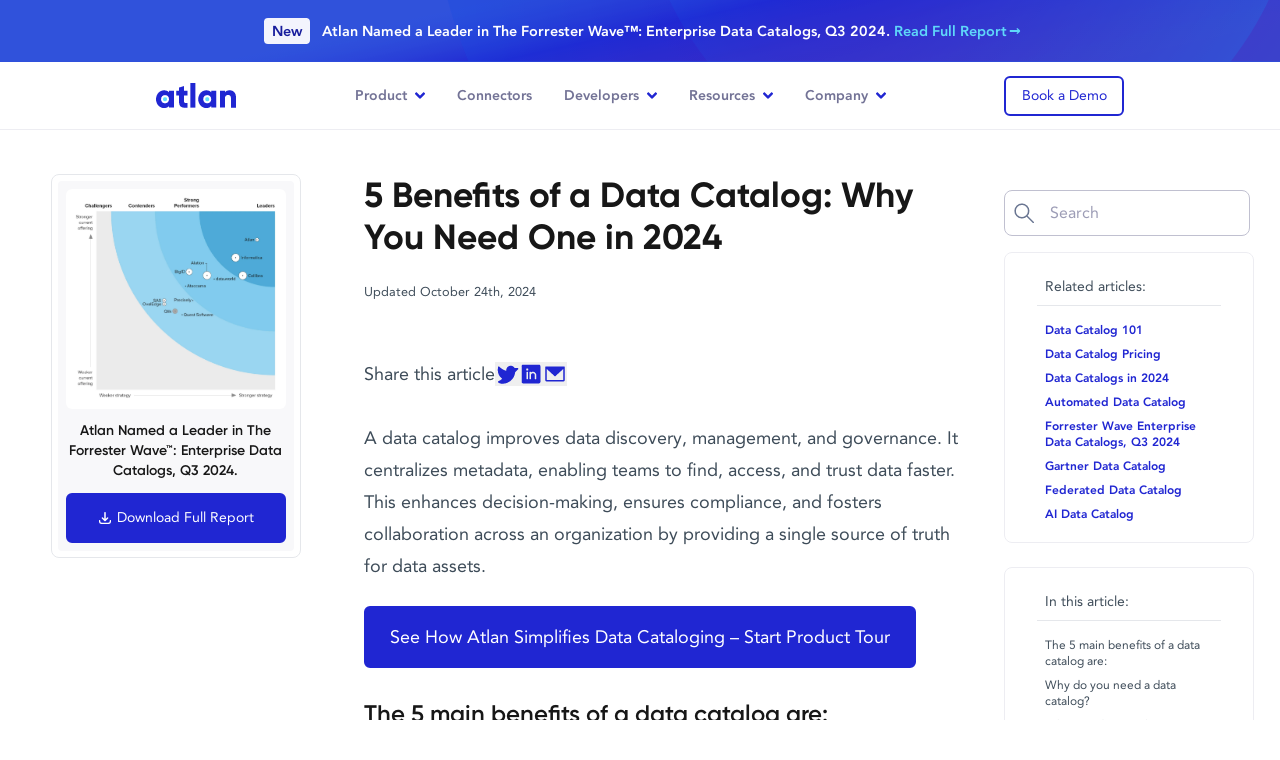

--- FILE ---
content_type: text/html
request_url: https://atlan.com/benefits-of-a-data-catalog/
body_size: 20915
content:
<!DOCTYPE html><html lang="en"> <head><meta charset="UTF-8"><meta name="viewport" content="width=device-width"><meta http-equiv="Content-Type" content="text/html; charset=utf-8"><meta name="language" content="English"><!-- Global Meta info --><link rel="icon" type="image/png" sizes="96x96" href="/favicon-96x96.png"><link rel="icon" type="image/png" sizes="32x32" href="/favicon-32x32.png"><link rel="icon" type="image/png" sizes="16x16" href="/favicon-16x16.png"><link rel="icon" type="image/x-icon" href="/favicon.ico"><!-- Start cookieyes banner --><script id="cookieyes" type="text/javascript" src="https://cdn-cookieyes.com/client_data/d948994533eb0914bd7a96ed/script.js"></script><!-- End cookieyes banner --><meta http-equiv="Content-Security-Policy" content="
script-src 'self' 'unsafe-inline' 'unsafe-eval' https://*.hsadspixel.net https://js.hs-banner.com https://*.hs-analytics.net https://js.hscta.net https://*.hubspot.com https://static.hsappstatic.net https://*.usemessages.com https://*.hubspot.net https://*.hscollectedforms.net https://*.hsleadflows.net https://*.hsforms.net https://*.hsforms.com https://*.hs-scripts.com https://*.hubspotfeedback.com https://feedback.hubapi.com https://website-assets.atlan.com https://www.googletagmanager.com https://googletagmanager.com https://tagmanager.google.com https://www.googleoptimize.com https://*.googletagmanager.com https://*.google-analytics.com https://www.googleadservices.com https://www.google.com https://googleads.g.doubleclick.net https://cdn.jsdelivr.net https://ajax.googleapis.com https://unpkg.com https://embedsocial.com https://platform.twitter.com http://*.ads-twitter.com https://cdn.syndication.twimg.com https://static.ads-twitter.com https://*.clarity.ms https://bat.bing.com https://ipgeolocation.abstractapi.com https://platform.linkedin.com https://snap.licdn.com https://*.quora.com https://*.zi-scripts.com https://*.zoominfo.com https://player.vimeo.com https://f.vimeocdn.com https://*.vimeocdn.com https://*.salesloft.com https://*.demandbase.com https://*.company-target.com https://cdn.dreamdata.cloud https://www.redditstatic.com https://cdn.seersco.com https://*.sibforms.com https://connect.facebook.net https://*.facebook.com  https://www.youtube.com https://s.ytimg.com https://js.blazeverify.com https://js.emailable.com/v1 https://www.gartner.com https://gartner.com *.crazyegg.com https://*.calendly.com https://cdnjs.cloudflare.com https://cloudflare.com https://static.cloudflareinsights.com https://cdn.rollbar.com https://*.rollbar.com https://*.chatbase.co https://*.emailable.com https://cdn-cookieyes.com https://*.cookieyes.com https://d2wy8f7a9ursnm.cloudfront.net https://*.default.com;
object-src 'none';
worker-src blob:;"><!-- <SeerscoScript /> --><title>5 Data Catalog Benefits: Data Governance, Quality & More</title><link rel="canonical" href="https://atlan.com/benefits-of-a-data-catalog/"><meta name="twitter:creator" content="@AtlanHQ"><meta content="5 Data Catalog Benefits: Data Governance, Quality &#38; More" name="title"><meta><meta content="Discover the top benefits of a data catalog, including improved governance, data quality, compliance, and collaboration, enhancing business efficiency in 2024." name="description"><meta content="https://atlan.com/og/benefits-of-a-data-catalog.png" property="og:image"><meta content="5 Data Catalog Benefits: Data Governance, Quality &#38; More" property="og:title"><meta content="Discover the top benefits of a data catalog, including improved governance, data quality, compliance, and collaboration, enhancing business efficiency in 2024." property="og:description"><!-- Google Tag Manager --><script id="gtm-live" type="application/javascript">
  (function (w, d, s, l, i) {
    w[l] = w[l] || [];
    w[l].push({ "gtm.start": new Date().getTime(), event: "gtm.js" });
    var f = d.getElementsByTagName(s)[0],
      j = d.createElement(s),
      dl = l != "dataLayer" ? "&l=" + l : "";
    j.defer = true;
    j.src = "https://www.googletagmanager.com/gtm.js?id=" + i + dl;
    f.parentNode.insertBefore(j, f);
  })(window, document, "script", "dataLayer", "GTM-KN5H7R9");
</script><script src="https://js.hsforms.net/forms/v2.js" id="hubspot" type="text/javascript" importance="high" defer></script><!-- Setup Global Script and Styles --><script src="https://cdn.jsdelivr.net/npm/sharer.js@latest/sharer.min.js" defer></script><script src="/custom-js/seo-search.mjs" defer></script><link id="algolia-seo-search" href="/css/algolia-seo-search.css" rel="stylesheet"><script src="/js/banner.js" type="text/javascript" defer="true"></script><!-- End Google Tag Manager --><script type="application/ld+json">
    {
     "@context": "https://schema.org",
     "@type": "Organization",
     "name": "Atlan",
     "url": "https://atlan.com/",
     "logo": "https://website-assets.atlan.com/img/atlan-blue.svg",
     "sameAs": [
       "https://www.linkedin.com/company/atlan-hq/",
       "https://twitter.com/AtlanHQ",
       "https://www.facebook.com/atlanhq/",
       "https://www.youtube.com/@atlanHQ"
     ]
    }
    </script><script type="application/ld+json">{"@context":"https://schema.org/","@type":"Person","name":"Team Atlan","url":"https://atlan.com/about","image":"https://website-assets.atlan.com/img/forester-announcement-hero.webp","sameAs":["https://www.linkedin.com/company/atlan-hq/","https://www.youtube.com/@atlanHQ","https://twitter.com/AtlanHQ","https://atlan.com/"],"worksFor":{"@type":"Organization","name":"Atlan","url":"https://atlan.com/","logo":"https://website-assets.atlan.com/img/atlan-blue.svg","sameAs":["https://www.linkedin.com/company/atlan-hq/","https://twitter.com/AtlanHQ","https://www.facebook.com/atlanhq/","https://www.youtube.com/@atlanHQ"]}}</script><script type="application/ld+json">{"@context":"https://schema.org","@type":"BlogPosting","mainEntityOfPage":"https://atlan.com/benefits-of-a-data-catalog/","headline":"5 Data Catalog Benefits: Data Governance, Quality &amp; More","articleSection":"Data Catalog","keywords":"Data catalog benefits, data catalog benefits 2023, data catalog benefits 2024","description":"Discover the top benefits of a data catalog, including improved governance, data quality, compliance, and collaboration, enhancing business efficiency in 2024.","image":[null],"author":{"@type":"Person","name":"Team Atlan","url":"https://atlan.com/about","image":"https://website-assets.atlan.com/img/forester-announcement-hero.png"},"publisher":{"@type":"Organization","name":"Atlan","url":"https://atlan.com/","logo":"https://website-assets.atlan.com/img/atlan-blue.svg","sameAs":["https://www.linkedin.com/company/atlan-hq/","https://twitter.com/AtlanHQ","https://www.facebook.com/atlanhq/","https://www.youtube.com/@atlanHQ"]},"datePublished":"2023-08-09T17:05:29-05:00","dateModified":"2024-10-24T23:18:52-05:00"}</script><script type="application/ld+json">{"@context":"http://schema.org","@type":"BreadcrumbList","itemListElement":[{"@type":"ListItem","position":1,"item":{"@id":"https://atlan.com/","name":"Home"}},{"@type":"ListItem","position":2,"item":{"@id":"https://atlan.com/benefits-of-a-data-catalog/","name":"data-catalog-benefits"}}]}</script><link rel="stylesheet" href="/_astro/hoisted.kv7ASV4c.css">
<link rel="stylesheet" href="/_astro/_slug_.DaIuFw2m.css">
<style>.ais-RefinementList-count[data-v-91883e5d]{display:none}input[type=radio][data-v-91883e5d]{accent-color:#7f83ec!important;border-radius:3px;display:none;margin-right:10px}input[type=radio]:checked+.radio_div+p[data-v-91883e5d]{font-weight:700!important}.radio_div[data-v-91883e5d]{background-color:#eef1f5;border:1px solid #e4e4e4;border-radius:50%;height:15px;margin-right:10px;padding:2px;width:15px}.radio_div[data-v-91883e5d]:after{background-color:#3940e1;border-radius:50%;content:"";display:block;height:100%;transform:scale(0);transition:all .2s;width:100%}input[type=radio]:checked+.radio_div[data-v-91883e5d]:after{transform:scale(1)}input[type=radio]:checked+.radio_div[data-v-91883e5d]{border:1px solid #2026d2}.dropdown-content[data-v-91883e5d]{background-color:#fff;box-shadow:0 8px 16px #0003;display:none;display:flex;flex-direction:column;position:absolute;transform:scale(.8);transform:scale(1);transition:transform 1s;z-index:1}
[data-v-df73d171]::-webkit-scrollbar{-webkit-appearance:none;background:#f8f8fa;border-right:1.2px solid #ededf2;width:7px}[data-v-df73d171]::-webkit-scrollbar-thumb{background-color:#ededf2;border-radius:4px;box-shadow:0 0 1px #ffffff80}.swiper-button-prev[data-v-3c747db0]{left:-50px!important}
@media screen and (min-width:992px){.carousel__prev{left:-80px}.carousel__next{right:-80px}}.carousel__next,.carousel__prev{background-color:#fff!important;border:5px solid #fff;box-shadow:none;box-shadow:0 20px 25px -5px #0000001a,0 8px 10px -6px #0000001a;box-sizing:content-box}
.slide-rtl-enter-active{transition:all .3s ease-out calc(.03s*var(--i))}.slide-rtl-leave-active{transition:all .4s ease-out calc(.15s*var(--i))}.slide-rtl-enter-from,.slide-rtl-leave-to{opacity:0;transform:translate(40px)}.slide-up-enter-active{transition:all .6s ease-out}.slide-up-leave-active{transition:all .2s ease-out}.slide-up-enter-from,.slide-up-leave-to{opacity:0;transform:translateY(25px)}.fade-name-logo-enter-active{transition:opacity .7s ease-in;transition-delay:.2s}.fade-name-logo-leave-active{transition:opacity .2s ease-out}.avatar-enter-from,.avatar-leave-to{opacity:0;transform:translateY(15px)}.avatar-enter-active{transition:all .6s ease-out}.avatar-leave-active{transition:all .2s ease-in}.fade-name-logo-enter-from,.fade-name-logo-leave-to{opacity:0}.pill-slide-enter-active{transition:all .7s ease-out}.pill-slide-leave-active{transition:all .1s ease-in}
.two-depth-accordian .slide-nav-btn{align-items:center;background:#3940e1;border-radius:16px;box-shadow:0 .536px 1.072px #6951ff0d;cursor:pointer;display:inline-flex;height:32px;justify-content:center;width:32px}.two-depth-accordian .slide-nav-btn.inactive{background-color:#e8e9fb}.two-depth-accordian .image-area{background:#f3f4fd}@media (min-width:992px){.two-depth-accordian .image-area{background:#f3f4fd;height:350px;padding:20px}}.two-depth-accordian .video-area{min-height:250px;transition:all .2s ease}.two-depth-accordian .video-area video{transition:all .2s ease}.two-depth-accordian .tabs{overflow-x:scroll}.two-depth-accordian .tabs p.p2{white-space:nowrap}@media (min-width:992px){.two-depth-accordian .tabs{overflow-x:unset}.two-depth-accordian .tabs p.p2{white-space:unset}}.two-depth-accordian .tab-item{cursor:pointer;padding:5px 30px 5px 10px}.two-depth-accordian .tab-item img{filter:grayscale(1);height:16px;opacity:.4;width:16px}.two-depth-accordian .tab-item.active{background-color:#2026d2;border-radius:25px}.two-depth-accordian .tab-item.active p{color:#fff!important}.two-depth-accordian .tab-item.active img{filter:brightness(10);opacity:1}@media (min-width:992px){.two-depth-accordian .tab-item{background-color:unset;border-bottom:5px solid #f8f8fa;padding:24px 35px}.two-depth-accordian .tab-item:hover{color:#555572!important}.two-depth-accordian .tab-item:hover img{opacity:.8}.two-depth-accordian .tab-item:hover .text-gray-500{color:#555572!important}.two-depth-accordian .tab-item img{filter:grayscale(1);height:24px;opacity:.4;width:24px}.two-depth-accordian .tab-item.active{background-color:unset;border-bottom:5px solid #2026d2;border-radius:0}.two-depth-accordian .tab-item.active p{color:#2026d2!important}.two-depth-accordian .tab-item.active img{filter:unset;opacity:1}}
[data-emailable=status-el]{z-index:400!important}input.hs-button:disabled,input.hs-button[disabled]{opacity:.4}
</style>
<link rel="stylesheet" href="/_astro/_slug_.D-Lqc4fJ.css"><script type="module" src="/_astro/hoisted.Cf98zfCC.js"></script></head><body data-page-category="seo" data-cmt-id="cad379ff0df2d14ba79beba1881d78fd2d15e929"> <!-- Google Tag Manager (noscript) --> <noscript><iframe src="https://www.googletagmanager.com/ns.html?id=GTM-KN5H7R9" height="0" width="0" style="display:none;visibility:hidden"></iframe> </noscript> <!-- End Google Tag Manager (noscript) --> <!-- For testing pageProps  --> <div id="seo-layout" data-astro-cid-254ydg3o> <div class="default-banner flex justify-center items-center w-full bg-cover h-[88px] md:h-[62px]" id="site-banner" style="background-image:url(&#39;/img/banner-1.svg&#39;);background-color:#3153DD;height:62px;" enabled="true" data-astro-cid-254ydg3o="true"><!----><!----><div class="banner-slide-container flex flex-col overflow-hidden bg-blac" id="banner-slide" style="height:60px;" data-banner-slide="banner-slide" data-banner-slide-interval="4000"><div class="flex flex-col duration-500 ease-in" id="banner-slide-rail" style="transform:translateY(0px);gap:8px;"><!--[--><a href="/forrester-wave/" id="banner-slider-0" class="active send-ga-event banner-slide-item flex px-2 text-center typewriterContainer relative items-center justify-center flex-none font-semibold" data-slide-index="0" style="height:60px;"> 
            <p class="text-white">
              <span class="px-1 text-blue-600 rounded lg:px-2 lg:py-1 bg-blue-50 font-sm lg:mr-2 hidden lg:inline">New</span> 
              Atlan Named a Leader in The Forrester Wave™: Enterprise Data Catalogs, Q3 2024. 
              <span class="text-cyan-500 hover:text-cyan-400 banner-text hidden lg:inline"> Read Full Report</span>
              <span class="text-cyan-500 hover:text-cyan-400 banner-text inline lg:hidden"> Learn More</span>
            </p>
              </a><!--]--></div></div><div class="fixed hidden overflow-y-scroll z-100 modal" id style="top:0;left:0;right:0;bottom:0;z-index:1000;background:rgba(0,0,0,0.5);" name="hobsport"><div class="modal-content bg-white rounded mx-auto relative" style="max-width:670px;margin-top:75px;z-index:1001;"><!--[--><div class="pt-6"><div class=""><h6 class="px-8">The Forrester Wave™: Enterprise Data Catalogs for DataOps, Q2 2022</h6><div class="init-atlan-hubspot-form hubspot-form" id="hsform-pZhgX_81_1lPtyQu" data-form-id="973307ac-1311-498e-987f-dbb9be68b684" data-portal-id="6880682" data-form-instance-id="form-instance-NOW5Fcz4nc"><div class="text-center"><img class="spinner-loader inline-block" src="https://website-assets.atlan.com/img/spinner.svg" alt="spinner" style="width:50px;"></div></div></div></div><!--]--><svg class="shadow-xl absolute self-end bg-white rounded-full cursor-pointer modal-close" width="30" height="30" viewbox="0 0 29 29" style="z-index:1;top:-15px;right:-15px;"><path d="M20.13 8.11l-5.61 5.61-5.609-5.61-.801.801 5.61 5.61-5.61 5.61.801.8 5.61-5.609 5.61 5.61.8-.801-5.609-5.61 5.61-5.61" fill-rule="evenodd"></path></svg></div></div></div> <header class="relative z-10 z-10 relative bg-white sticky top-0 scrolle-d border-b border-gray-100" id="site-navbar" data-astro-cid-254ydg3o="true" data-v-153ae966><div class="container items-center lg:flex hidden justify-between" data-v-153ae966><a class="send-ga-event" id="home-link" href="/" aria-label="Atlan Logo" data-v-153ae966><img width="80" alt="Atlan Logo" src="https://website-assets.atlan.com/img/atlan-blue.svg" data-v-153ae966></a><nav id="menu" data-v-153ae966><!--[--><div class="nav-item" data-v-153ae966><div class="menu-nav-links flex py-6 px-4 p3 !font-bold relative hover:text-primary text-gray-500 cursor-default" id="navbar-links-0" data-v-153ae966>Product <img class="w-[10px] ml-2" src="https://website-assets.atlan.com/img/angle-down-blue.svg" alt="altText" data-v-153ae966></div><div class="sub-menu shadow-lg-2" style="left:-129px;opacity:0;" data-v-153ae966><div class="flex flex-col justify-between h-full bg-blue-50" style="" data-v-153ae966><div class="flex justify-between h-full"><div class="item-wrap flex h-full bg-white" style="padding:24px;width:41.125rem;"><!--[--><div style="margin-right:36px;width:297px;"><p class="title-cap mb-8">Product</p><ul class="p-0 mb-0 list-unstyled"><!--[--><li style="margin-bottom:24px;"><a class="send-ga-event flex product-menu-link items-center hover:text-primary" id="nav-product-0-1" href="/data-discovery-catalog/" aria-label="product nav link"><div class="icon-place rounded-2xl flex items-center justify-center" style="width:48px;height:48px;flex:none;margin-right:16px;"><img src="https://website-assets.atlan.com/img/prod-nav-1-1.svg" alt="altText" width="44" height="44"></div><div><p class="p3 mb-0 text-gray-700 flex !font-semibold">Discovery &amp; Catalog</p><p class="caption mb-0 text-gray-500">Your single source of truths</p></div></a></li><li style="margin-bottom:24px;"><a class="send-ga-event flex product-menu-link items-center hover:text-primary" id="nav-product-0-2" href="/data-asset-360/" aria-label="product nav link"><div class="icon-place rounded-2xl flex items-center justify-center" style="width:48px;height:48px;flex:none;margin-right:16px;"><img src="https://website-assets.atlan.com/img/prod-nav-1-2.svg" alt="altText" width="44" height="44"></div><div><p class="p3 mb-0 text-gray-700 flex !font-semibold">Data Asset 360</p><p class="caption mb-0 text-gray-500">360° visibility for every asset</p></div></a></li><li style="margin-bottom:24px;"><a class="send-ga-event flex product-menu-link items-center hover:text-primary" id="nav-product-0-3" href="/column-level-lineage/" aria-label="product nav link"><div class="icon-place rounded-2xl flex items-center justify-center" style="width:48px;height:48px;flex:none;margin-right:16px;"><img src="https://website-assets.atlan.com/img/prod-nav-1-3.svg" alt="altText" width="44" height="44"></div><div><p class="p3 mb-0 text-gray-700 flex !font-semibold">Column-Level Lineage</p><p class="caption mb-0 text-gray-500">Map your entire data landscape</p></div></a></li><li style="margin-bottom:24px;"><a class="send-ga-event flex product-menu-link items-center hover:text-primary" id="nav-product-0-4" href="/active-data-governance/" aria-label="product nav link"><div class="icon-place rounded-2xl flex items-center justify-center" style="width:48px;height:48px;flex:none;margin-right:16px;"><img src="https://website-assets.atlan.com/img/prod-nav-1-4.svg" alt="altText" width="44" height="44"></div><div><p class="p3 mb-0 text-gray-700 flex !font-semibold">Active Data Governance</p><p class="caption mb-0 text-gray-500">Security at its simplest</p></div></a></li><li style="margin-bottom:24px;"><a class="send-ga-event flex product-menu-link items-center hover:text-primary" id="nav-product-0-5" href="/embedded-collaboration/" aria-label="product nav link"><div class="icon-place rounded-2xl flex items-center justify-center" style="width:48px;height:48px;flex:none;margin-right:16px;"><img src="https://website-assets.atlan.com/img/prod-nav-1-5.svg" alt="altText" width="44" height="44"></div><div><p class="p3 mb-0 text-gray-700 flex !font-semibold">Embedded Collaboration</p><p class="caption mb-0 text-gray-500">Designed to help you flow</p></div></a></li><li style="margin-bottom:0px;"><a class="send-ga-event flex product-menu-link items-center hover:text-primary" id="nav-product-0-6" href="/data-glossary/" aria-label="product nav link"><div class="icon-place rounded-2xl flex items-center justify-center" style="width:48px;height:48px;flex:none;margin-right:16px;"><img src="https://website-assets.atlan.com/img/prod-nav-1-6.svg" alt="altText" width="44" height="44"></div><div><p class="p3 mb-0 text-gray-700 flex !font-semibold">Glossary</p><p class="caption mb-0 text-gray-500">Your business’ second brain</p></div></a></li><!--]--></ul></div><div style="margin-right:0px;width:297px;"><p class="title-cap mb-8">Platform</p><ul class="p-0 mb-0 list-unstyled"><!--[--><li style="margin-bottom:24px;"><a class="send-ga-event flex product-menu-link items-center hover:text-primary" id="nav-product-1-1" href="/personalization-and-curation/" aria-label="product nav link"><div class="icon-place rounded-2xl flex items-center justify-center" style="width:48px;height:48px;flex:none;margin-right:16px;"><img src="https://website-assets.atlan.com/img/personalise-3.svg" alt="altText" width="44" height="44"></div><div><p class="p3 mb-0 text-gray-700 flex !font-semibold">Personalization &amp; Curation</p><p class="caption mb-0 text-gray-500">Experience the Netflix for data</p></div></a></li><li style="margin-bottom:24px;"><a class="send-ga-event flex product-menu-link items-center hover:text-primary" id="nav-product-1-2" href="/custom-metadata/" aria-label="product nav link"><div class="icon-place rounded-2xl flex items-center justify-center" style="width:48px;height:48px;flex:none;margin-right:16px;"><img src="https://website-assets.atlan.com/img/custom-3.svg" alt="altText" width="44" height="44"></div><div><p class="p3 mb-0 text-gray-700 flex !font-semibold">Custom Metadata</p><p class="caption mb-0 text-gray-500">All your metadata in one home</p></div></a></li><li style="margin-bottom:24px;"><a class="send-ga-event flex product-menu-link items-center hover:text-primary" id="nav-product-1-3" href="/active-metadata/" aria-label="product nav link"><div class="icon-place rounded-2xl flex items-center justify-center" style="width:48px;height:48px;flex:none;margin-right:16px;"><img src="https://website-assets.atlan.com/img/prod-nav-2-3.svg" alt="altText" width="44" height="44"></div><div><p class="p3 mb-0 text-gray-700 flex !font-semibold">Active Metadata</p><p class="caption mb-0 text-gray-500">Active metadata use cases</p></div></a></li><li style="margin-bottom:24px;"><a class="send-ga-event flex product-menu-link items-center hover:text-primary" id="nav-product-1-4" href="/intelligent-automation/" aria-label="product nav link"><div class="icon-place rounded-2xl flex items-center justify-center" style="width:48px;height:48px;flex:none;margin-right:16px;"><img src="https://website-assets.atlan.com/img/prod-nav-2-4.svg" alt="altText" width="44" height="44"></div><div><p class="p3 mb-0 text-gray-700 flex !font-semibold">Intelligent Automation</p><p class="caption mb-0 text-gray-500">Automate your routine work</p></div></a></li><li style="margin-bottom:24px;"><a class="send-ga-event flex product-menu-link items-center hover:text-primary" id="nav-product-1-5" href="/open-api-architecture/" aria-label="product nav link"><div class="icon-place rounded-2xl flex items-center justify-center" style="width:48px;height:48px;flex:none;margin-right:16px;"><img src="https://website-assets.atlan.com/img/open-api-3.svg" alt="altText" width="44" height="44"></div><div><p class="p3 mb-0 text-gray-700 flex !font-semibold">Open APIs</p><p class="caption mb-0 text-gray-500">Open by default</p></div></a></li><li style="margin-bottom:0px;"><a class="send-ga-event flex product-menu-link items-center hover:text-primary" id="nav-product-1-6" href="/diy-setup/" aria-label="product nav link"><div class="icon-place rounded-2xl flex items-center justify-center" style="width:48px;height:48px;flex:none;margin-right:16px;"><img src="https://website-assets.atlan.com/img/prod-nav-2-6.svg" alt="altText" width="44" height="44"></div><div><p class="p3 mb-0 text-gray-700 flex !font-semibold">DIY Setup</p><p class="caption mb-0 text-gray-500">Blazing fast, no-code setup</p></div></a></li><!--]--></ul></div><!--]--></div><div class="bg-blue-50 h-auto group p-4 bg-center bg-no-repeat bg-cover w-full lg:w-[285px]" style="background-image:url(&#39;/img/dd-sidebar-bg.svg&#39;);"><img class="w-full h-auto rounded-lg" src="https://website-assets.atlan.com/img/dd-sidebar-img-1.webp" alt="altText" style="margin-bottom:20px;" width="253" height="141"><div class="font-gilroy mb-2 font-bold text-gray-700" style="font-size:16px;font-weight:700;">Atlan AI — the first ever copilot for data teams. </div><p class="mb-2" style="font-size:14px;"><ul style='list-style-type:disc;font-size:12px;' class='!list-disc ml-4 text-gray-600'><li>Document hundreds of tables on autopilot</li><li>Explore data with natural language</li><li>Ask any question about your data stack to your personal AI copilot.</li></ul><div style='font-size:13px;font-weight:600' class='mt-2 text-gray-600'>Say hello to your copilot. U0001FA84</div></p><!----><div class="flex items-center mt-4 hubspot-fancy-inline-form-navigation"><!----><div class="init-atlan-hubspot-form hubspot-fancy-inline-form-navigation" id="hsform-8fg6torR76Cpy4_3" data-form-id="42e671af-bf2e-47d1-a2be-1e6784361c40" data-portal-id="6880682" data-form-instance-id="form-instance-MxqZdNVDtn"><div class="text-center"><img class="spinner-loader inline-block" src="https://website-assets.atlan.com/img/spinner.svg" alt="spinner" style="width:50px;"></div></div></div><!----><!----></div></div><div class="w-full bg-cover bg-center bg-no-repeat" style="padding:24px 32px;background-image:url(&#39;/img/footer.svg&#39;);"><a class="flex items-center gap-x-2 font-bold group text-white hover:text-cyan-500" id="nav-product-7" href="/ai/" style="font-size:16px;" aria-label="ai page link">Introducing Atlan AI — the first ever copilot for data teams. Learn more<img class="ml-1 brightness-200 group-hover:brightness-100" src="https://website-assets.atlan.com/img/arrow-right-cyan.svg" alt="altText" width="16" height="11"></a></div></div></div></div><div class="nav-item" data-v-153ae966><a class="menu-nav-links flex py-6 px-4 p3 !font-bold relative hover:text-primary text-gray-500 send-ga-event" id="navbar-links-1" href="/connectors" data-v-153ae966>Connectors <!----></a><!----></div><div class="nav-item" data-v-153ae966><div class="menu-nav-links flex py-6 px-4 p3 !font-bold relative hover:text-primary text-gray-500 cursor-default" id="navbar-links-2" data-v-153ae966>Developers <img class="w-[10px] ml-2" src="https://website-assets.atlan.com/img/angle-down-blue.svg" alt="altText" data-v-153ae966></div><div class="sub-menu shadow-lg-2" style="opacity:0;" data-v-153ae966><div class="flex flex-col justify-between h-full" style="" data-v-153ae966><div class="flex h-full items-start" style="padding:32px;"><div class="icon-place flex items-center justify-center" style="flex:none;margin-right:16px;"><img src="https://website-assets.atlan.com/img/nav-dev-1.svg" alt="book open" style="width:44px;height:auto;" width="48" height="48"></div><div><a class="group block mb-6" href="https://ask.atlan.com/hc/en-us" id="developer-doc"><div class="font-gilroy mb-1 p2 font-bold text-gray-700 group-hover:text-primary" style="font-weight:400;">Developer Documentation</div><p class="mb-0 text-gray-500 group-hover:text-primary" style="font-size:14px;"><span>Start integrating with Atlan on the go</span><img class="ml-2 opacity-0 group-hover:opacity-100" src="https://website-assets.atlan.com/img/arrow-tiny-cyan.svg" alt="cyan-arrow" width="11" height="8"></p></a><div class="flex"><!--[--><div class="mr-4" style="width:227px;"><p class="mb-2 text-gray-500 text-uppercase" style="font-size:12px;">QUICK START GUIDES</p><ul class="p-0 mb-0 list-unstyled bg-succ"><!--[--><li class="mb-2"><a class="send-ga-event text-gray-500 font-bold my-2 hover:text-gray-700" id="nav-developers-0-1" href="https://ask.atlan.com/hc/en-us/articles/4414579377041-Quick-start-for-admins" target="_blank" style="font-size:14px;">Quick start for admins</a></li><li class="mb-2"><a class="send-ga-event text-gray-500 font-bold my-2 hover:text-gray-700" id="nav-developers-0-2" href="https://ask.atlan.com/hc/en-us/articles/4414597480337-Quick-start-for-contributors" target="_blank" style="font-size:14px;">Quick start for contributors</a></li><li class="mb-2"><a class="send-ga-event text-gray-500 font-bold my-2 hover:text-gray-700" id="nav-developers-0-3" href="https://ask.atlan.com/hc/en-us/articles/4414579545873-Quick-start-for-data-consumers" target="_blank" style="font-size:14px;">Quick start for data consumers</a></li><!--]--></ul><a class="send-ga-event group text-gray-500 flex gap-1 items-center mt-2" id="nav-developers-0-4" href="https://ask.atlan.com/hc/en-us/sections/4414493324561-Product-Quick-Start" style="font-size:12px;"><span class="font-thin group-hover:text-primary" style="font-size:14px;">View all</span><img src="https://website-assets.atlan.com/img/arrow-tiny-cyan.svg" alt="altText" width="11" height="8"></a></div><div class="mr-4" style="width:227px;"><p class="mb-2 text-gray-500 text-uppercase" style="font-size:12px;">HOW-TO GUIDES</p><ul class="p-0 mb-0 list-unstyled bg-succ"><!--[--><li class="mb-2"><a class="send-ga-event text-gray-500 font-bold my-2 hover:text-gray-700" id="nav-developers-1-1" href="https://ask.atlan.com/hc/en-us/articles/4413877820433-How-to-add-custom-metadata" target="_blank" style="font-size:14px;">How to add custom metadata</a></li><li class="mb-2"><a class="send-ga-event text-gray-500 font-bold my-2 hover:text-gray-700" id="nav-developers-1-2" href="https://ask.atlan.com/hc/en-us/articles/4413588440593-How-to-set-up-your-glossary-inside-Atlan" target="_blank" style="font-size:14px;">How to set up your glossary</a></li><li class="mb-2"><a class="send-ga-event text-gray-500 font-bold my-2 hover:text-gray-700" id="nav-developers-1-3" href="https://ask.atlan.com/hc/en-us/articles/4417161425553-How-to-save-and-share-queries" target="_blank" style="font-size:14px;">How to save queries</a></li><!--]--></ul><a class="send-ga-event group text-gray-500 flex gap-1 items-center mt-2" id="nav-developers-1-4" href="https://ask.atlan.com/hc/en-us/categories/4412316297489--Product-Capabilities" style="font-size:12px;"><span class="font-thin group-hover:text-primary" style="font-size:14px;">View all</span><img src="https://website-assets.atlan.com/img/arrow-tiny-cyan.svg" alt="altText" width="11" height="8"></a></div><div class="mr-4" style="width:227px;"><p class="mb-2 text-gray-500 text-uppercase" style="font-size:12px;">CONNECTORS</p><ul class="columns-2 p-0 mb-0 list-unstyled bg-succ"><!--[--><li class="mb-2"><a class="send-ga-event text-gray-500 font-bold my-2 hover:text-gray-700" id="nav-developers-2-1" href="https://ask.atlan.com/hc/en-us/articles/4417168972689-How-to-set-up-Snowflake" target="_blank" style="font-size:14px;">Snowflake</a></li><li class="mb-2"><a class="send-ga-event text-gray-500 font-bold my-2 hover:text-gray-700" id="nav-developers-2-2" href="https://ask.atlan.com/hc/en-us/articles/4418217886481-How-to-set-up-Amazon-Redshift" target="_blank" style="font-size:14px;">Redshift</a></li><li class="mb-2"><a class="send-ga-event text-gray-500 font-bold my-2 hover:text-gray-700" id="nav-developers-2-3" href="https://ask.atlan.com/hc/en-us/articles/4418224289809-How-to-set-up-Google-BigQuery" target="_blank" style="font-size:14px;">Big Query</a></li><li class="mb-2"><a class="send-ga-event text-gray-500 font-bold my-2 hover:text-gray-700" id="nav-developers-2-4" href="https://ask.atlan.com/hc/en-us/articles/4433673207313-How-to-set-up-dbt-Cloud" target="_blank" style="font-size:14px;">dbt</a></li><li class="mb-2"><a class="send-ga-event text-gray-500 font-bold my-2 hover:text-gray-700" id="nav-developers-2-5" href="https://ask.atlan.com/hc/en-us/articles/4418224716177-How-to-set-up-Tableau" target="_blank" style="font-size:14px;">Tableau</a></li><li class="mb-2"><a class="send-ga-event text-gray-500 font-bold my-2 hover:text-gray-700" id="nav-developers-2-6" href="https://ask.atlan.com/hc/en-us/articles/4419080401169-How-to-set-up-Looker" target="_blank" style="font-size:14px;">Looker</a></li><!--]--></ul><a class="send-ga-event group text-gray-500 flex gap-1 items-center mt-2" id="nav-developers-2-7" href="https://ask.atlan.com/hc/en-us/categories/4412316279953--Connections-and-Bots" style="font-size:12px;"><span class="font-thin group-hover:text-primary" style="font-size:14px;">View all</span><img src="https://website-assets.atlan.com/img/arrow-tiny-cyan.svg" alt="altText" width="11" height="8"></a></div><!--]--></div></div></div><div class="w-full flex" style="padding:24px 60px;background-color:#F3F4FD;border-bottom-left-radius:20px;border-bottom-right-radius:20px;"><div class="flex items-center" style="margin-left:20px;"><div class="icon-place rounded-lg flex items-center justify-center" style="flex:none;"><img src="https://website-assets.atlan.com/img/nav-dev-2.svg" alt="list icon" width="32" height="32"></div><a class="ml-3 text-gray-600 font-bold hover:text-primary" href="https://developer.atlan.com/" id="nav-developers-8" style="font-size:14px;">Full API Reference</a></div><div class="flex items-center" style="margin-left:91px;"><div class="icon-place rounded-lg flex items-center justify-center" style="flex:none;"><img src="https://website-assets.atlan.com/img/nav-dev-3.svg" alt="chat icon" width="32" height="32"></div><a class="ml-3 text-gray-600 font-bold hover:text-primary" href="https://ask.atlan.com/hc/en-us/" id="nav-developers-9" style="font-size:14px;">Support</a></div></div></div></div></div><div class="nav-item" data-v-153ae966><div class="menu-nav-links flex py-6 px-4 p3 !font-bold relative hover:text-primary text-gray-500 cursor-default" id="navbar-links-3" data-v-153ae966>Resources <img class="w-[10px] ml-2" src="https://website-assets.atlan.com/img/angle-down-blue.svg" alt="altText" data-v-153ae966></div><div class="sub-menu shadow-lg-2" style="left:-569px;opacity:0;" data-v-153ae966><div class="flex h-full" data-v-153ae966><div class="flex h-full" style="padding:24px 0 24px 24px;"><!--[--><div class="wrap" style="margin-right:0px;width:280px;"><p class="text-gray-500 title-cap mb-6" style="font-size:12px;">Ebooks &amp; Reports</p><ul class="p-0 mb-0"><!--[--><li class="flex" style="margin-bottom:24px;"><div class="relative rounded-lg bg-blue-50 flex items-center justify-center overflow-hidden" style="width:50px;height:50px;flex:none;margin-right:16px;"><img class="w-full h-full" src="https://website-assets.atlan.com/img/ebook-primer.webp" alt="altText" width="50" height="50"></div><a class="send-ga-event block group" id="nav-resources-0-1" href="https://atlan.com/resources/data-catalog-primer/"><div class="font-gilroy text-gray-700 mb-0 font-bold group-hover:text-primary" style="font-size:14px;width:175px;text-overflow:ellipsis;line-height:17px;">The Rise of the Active Metadata Platform</div><p class="mb-0 text-gray-500 pr-8" style="font-size:12px;">The role of active metadata in the modern data stack</p></a></li><li class="flex" style="margin-bottom:0px;"><div class="relative rounded-lg bg-blue-50 flex items-center justify-center overflow-hidden" style="width:50px;height:50px;flex:none;margin-right:16px;"><img class="w-full h-full" src="https://website-assets.atlan.com/img/ebook-mds.webp" alt="altText" width="50" height="50"></div><a class="send-ga-event block group" id="nav-resources-0-2" href="https://atlan.com/resources/future-of-modern-data-stack-report-2023/"><div class="font-gilroy text-gray-700 mb-0 font-bold group-hover:text-primary" style="font-size:14px;width:175px;text-overflow:ellipsis;line-height:17px;">The Future of the Modern Data Stack in 2023</div><p class="mb-0 text-gray-500 pr-8" style="font-size:12px;">A deep dive into the 10 data trends you should know</p></a></li><!--]--></ul></div><div class="wrap" style="margin-right:0px;width:280px;"><p class="text-gray-500 title-cap mb-6" style="font-size:12px;">Resource Articles</p><ul class="p-0 mb-0"><!--[--><li class="flex" style="margin-bottom:24px;"><div class="relative rounded-lg bg-blue-50 flex items-center justify-center overflow-hidden" style="width:50px;height:50px;flex:none;margin-right:16px;"><img class="w-full h-full" src="https://website-assets.atlan.com/img/active-meta-thumbnail.webp" alt="altText" width="50" height="50"></div><a class="send-ga-event block group" id="nav-resources-1-1" href="https://humansofdata.atlan.com/2022/05/what-is-active-metadata/" target="_blank"><div class="font-gilroy text-gray-700 mb-0 font-bold group-hover:text-primary" style="font-size:14px;width:175px;text-overflow:ellipsis;line-height:17px;">What Is Active Metadata, and Why Does It Matter?</div><p class="mb-0 text-gray-500 pr-8" style="font-size:12px;">May 24, 2022</p></a></li><li class="flex" style="margin-bottom:24px;"><div class="relative rounded-lg bg-blue-50 flex items-center justify-center overflow-hidden" style="width:50px;height:50px;flex:none;margin-right:16px;"><img class="w-full h-full" src="https://website-assets.atlan.com/img/nav-blog-dc3.webp" alt="altText" width="50" height="50"></div><a class="send-ga-event block group" id="nav-resources-1-2" href="/what-is-a-data-catalog/" target="_blank"><div class="font-gilroy text-gray-700 mb-0 font-bold group-hover:text-primary" style="font-size:14px;width:175px;text-overflow:ellipsis;line-height:17px;">What is a Data Catalog?</div><p class="mb-0 text-gray-500 pr-8" style="font-size:12px;">May 10, 2023</p></a></li><li class="flex" style="margin-bottom:0px;"><div class="relative rounded-lg bg-blue-50 flex items-center justify-center overflow-hidden" style="width:50px;height:50px;flex:none;margin-right:16px;"><img class="w-full h-full" src="https://website-assets.atlan.com/img/nav-blog-trends.webp" alt="altText" width="50" height="50"></div><a class="send-ga-event block group" id="nav-resources-1-3" href="https://humansofdata.atlan.com/2022/02/5-trends-metadata-2022/" target="_blank"><div class="font-gilroy text-gray-700 mb-0 font-bold group-hover:text-primary" style="font-size:14px;width:175px;text-overflow:ellipsis;line-height:17px;">5 Trends Driving the New World of Metadata in 2022</div><p class="mb-0 text-gray-500 pr-8" style="font-size:12px;">Feb 02, 2022</p></a></li><!--]--></ul></div><!--]--></div><div class="bg-blue-50 h-auto group p-4 bg-center bg-no-repeat bg-cover w-full lg:w-[285px]" style="background-image:url(&#39;/img/dd-sidebar-bg.svg&#39;);"><img class="w-full h-auto rounded-lg" src="https://website-assets.atlan.com/img/subscribe-nav-img.webp" alt="altText" style="margin-bottom:20px;" width="253" height="141"><div class="font-gilroy mb-2 font-bold text-gray-700" style="font-size:16px;font-weight:700;">Subscribe to the Metadata Weekly Newsletter</div><p class="mb-2" style="font-size:14px;">Join over 5k data leaders from companies like Amazon, Apple, and Spotify who subscribe to our weekly newsletter.</p><a class="font-bold flex items-center send-ga-event text-primary !hover:text-blue-700" id="uviinjg9" style="font-size:14px;" target="_blank" aria-label="link to know more">Subscribe <img src="https://website-assets.atlan.com/img/arrow-right-primary.svg" alt="right arrow" width="25" height="24" /></a><!----><!----><!----></div></div></div></div><div class="nav-item" data-v-153ae966><div class="menu-nav-links flex py-6 px-4 p3 !font-bold relative hover:text-primary text-gray-500 cursor-default" id="navbar-links-4" data-v-153ae966>Company <img class="w-[10px] ml-2" src="https://website-assets.atlan.com/img/angle-down-blue.svg" alt="altText" data-v-153ae966></div><div class="sub-menu shadow-lg-2" style="opacity:0;" data-v-153ae966><div class="flex justify-between h-full items-stretch" data-v-153ae966 data-v-a3ae4a5c><div class="flex h-full" style="padding:24px;" data-v-a3ae4a5c><!--[--><div class="p-0 mb-0" style="margin-right:36px;" data-v-a3ae4a5c><!--[--><a class="send-ga-event flex group" id="nav-company-0-1" href="/about/" style="margin-bottom:24px;" data-v-a3ae4a5c><div class="icon-place flex items-center justify-center" style="width:48px;height:48px;flex:none;margin-right:16px;" data-v-a3ae4a5c><img class="rounded-2xl" src="https://website-assets.atlan.com/img/nav-comp-1.svg" alt="altText" width="40" height="40" data-v-a3ae4a5c></div><div class="company-link flex justify-center items-center" data-v-a3ae4a5c><span class="text-gray-700 mb-0 font-bold group-hover:text-primary" data-v-a3ae4a5c>About us</span></div></a><a class="send-ga-event flex group" id="nav-company-0-2" href="/newsroom/" style="margin-bottom:24px;" data-v-a3ae4a5c><div class="icon-place flex items-center justify-center" style="width:48px;height:48px;flex:none;margin-right:16px;" data-v-a3ae4a5c><img class="rounded-2xl" src="https://website-assets.atlan.com/img/nav-comp-3.svg" alt="altText" width="40" height="40" data-v-a3ae4a5c></div><div class="company-link flex justify-center items-center" data-v-a3ae4a5c><span class="text-gray-700 mb-0 font-bold group-hover:text-primary" data-v-a3ae4a5c>Newsroom</span></div></a><a class="send-ga-event flex group" id="nav-company-0-3" href="/careers" style="margin-bottom:0px;" data-v-a3ae4a5c><div class="icon-place flex items-center justify-center" style="width:48px;height:48px;flex:none;margin-right:16px;" data-v-a3ae4a5c><img class="rounded-2xl" src="https://website-assets.atlan.com/img/nav-comp-5.svg" alt="altText" width="40" height="40" data-v-a3ae4a5c></div><div class="company-link flex justify-center items-center" data-v-a3ae4a5c><span class="text-gray-700 mb-0 font-bold group-hover:text-primary" data-v-a3ae4a5c>Careers</span></div></a><!--]--></div><div class="p-0 mb-0" style="margin-right:0px;" data-v-a3ae4a5c><!--[--><a class="send-ga-event flex group" id="nav-company-1-1" href="/events/" style="margin-bottom:24px;" data-v-a3ae4a5c><div class="icon-place flex items-center justify-center" style="width:48px;height:48px;flex:none;margin-right:16px;" data-v-a3ae4a5c><img class="rounded-2xl" src="https://website-assets.atlan.com/img/nav-comp-2.svg" alt="altText" width="40" height="40" data-v-a3ae4a5c></div><div class="company-link flex justify-center items-center" data-v-a3ae4a5c><span class="text-gray-700 mb-0 font-bold group-hover:text-primary" data-v-a3ae4a5c>Events</span></div></a><a class="send-ga-event flex group" id="nav-company-1-2" href="/partners/" style="margin-bottom:0px;" data-v-a3ae4a5c><div class="icon-place flex items-center justify-center" style="width:48px;height:48px;flex:none;margin-right:16px;" data-v-a3ae4a5c><img class="rounded-2xl" src="https://website-assets.atlan.com/img/nav-comp-4.svg" alt="altText" width="40" height="40" data-v-a3ae4a5c></div><div class="company-link flex justify-center items-center" data-v-a3ae4a5c><span class="text-gray-700 mb-0 font-bold group-hover:text-primary" data-v-a3ae4a5c>Partners</span></div></a><!--]--></div><!--]--></div><div class="bg-blue-50 h-auto group p-4 bg-center bg-no-repeat bg-cover w-full lg:w-[285px]" style="background-image:url(&#39;/img/dd-sidebar-bg.svg&#39;);" data-v-a3ae4a5c><img class="w-full h-auto rounded-lg" src="https://website-assets.atlan.com/img/humans-of-data-thumb.webp" alt="altText" style="margin-bottom:20px;" width="253" height="141"><!----><p class="mb-2" style="font-size:14px;">Best practices for building a collaborative data culture</p><a class="font-bold flex items-center send-ga-event text-primary !hover:text-blue-700" id="prwy-apt" style="font-size:14px;" target="_blank" href="https://humansofdata.atlan.com/" aria-label="link to know more">Read the Blog <img src="https://website-assets.atlan.com/img/arrow-right-primary.svg" alt="right arrow" width="25" height="24" /></a><!----><!----><!----></div></div></div></div><!--]--></nav><div class="flex items-center gap-4" panelclass="z-10 relative bg-white sticky top-0" containerclass="container items-center lg:flex hidden justify-between" data-v-153ae966><a href="/forms/talk-to-sales/" id="nav-btn-0" target="_self" class="btn-outline-blue-500 btn-sm btn send-ga-event" data-testid="">Book a Demo</a><!----></div></div><div class="mobile--nav_wrap w-full bg-white py-lg-0 relative lg:py-0 min-h-[56px] block lg:hidden" id="mobile-menu-holder" data-v-153ae966><div class="flex justify-between items-center py-4 lg:hidden h-[58px]"><a class="pl-4 send-ga-event" id="nav-home-mob" href="/" aria-label="Atlan logo"><img id="home-nav" width="80" src="https://website-assets.atlan.com/img/atlan-blue.svg" alt="Atlan Logo" height="24"></a></div><div class="text-right absolute lg:hidden" style="top:12px;right:0px;"></div><input class="toggle-btn-input absolute lg:hidden" id="mobile-toggle" type="checkbox" style="top:12px;right:0px;"><label class="toggle-btn-label absolute lg:hidden" for="mobile-toggle" style="top:12px;right:0px;"><div id="mobile-nav-toggle" class="product-mobile-nav hamburger hamburger--collapse"><div class="hamburger-box"><div class="hamburger-inner"></div></div></div></label><div class="overflow-auto toggle-item-container transition-max-height duration-500 in-expo lg:hidden" style="height:90%;"><!--[--><div class="mobile--nav_item"><input class="toggle-btn-input" id="mobile-items-0" type="checkbox"><label class="toggle-btn-label" for="mobile-items-0"><div class="toggle-btn-label-slot-sticky flex items-center justify-between pr-6 pl-4 py-4 z-10 border-b cursor-pointer border-gray" id="nav-product-mob" style="transition:all 300ms ease-in-out;"><span class="font-bold">Product</span><svg width="12" height="8" viewBox="0 0 12 8" fill="none" xmlns="http://www.w3.org/2000/svg"><path d="M1 1.5L6 6.5L11 1.5" stroke="#667085" stroke-width="1.67" stroke-linecap="round" stroke-linejoin="round"></path></svg></div></label><div class="overflow-hidden transition-max-height toggle-item-container sub--menu_item transition-max-height duration-500 in-expo"><div><!--[--><div class="px-4 py-2"><span class="block text-blue-500 my-3">Product</span><!--[--><a class="send-ga-event flex justify-content-start items-center py-3" href="/data-discovery-catalog/" id="nav-product-0-1-mob" aria-label="mobile product nav"><div class="icon-place flex items-center justify-center" style="width:38px;height:38px;flex:none;margin-right:16px;"><img class="rounded-2xl" src="https://website-assets.atlan.com/img/prod-nav-1-1.svg" alt="altText" width="38" height="38"></div><span class="ml-3 font-bold">Discovery &amp; Catalog</span></a><a class="send-ga-event flex justify-content-start items-center py-3" href="/data-asset-360/" id="nav-product-0-2-mob" aria-label="mobile product nav"><div class="icon-place flex items-center justify-center" style="width:38px;height:38px;flex:none;margin-right:16px;"><img class="rounded-2xl" src="https://website-assets.atlan.com/img/prod-nav-1-2.svg" alt="altText" width="38" height="38"></div><span class="ml-3 font-bold">Data Asset 360</span></a><a class="send-ga-event flex justify-content-start items-center py-3" href="/column-level-lineage/" id="nav-product-0-3-mob" aria-label="mobile product nav"><div class="icon-place flex items-center justify-center" style="width:38px;height:38px;flex:none;margin-right:16px;"><img class="rounded-2xl" src="https://website-assets.atlan.com/img/prod-nav-1-3.svg" alt="altText" width="38" height="38"></div><span class="ml-3 font-bold">Column-Level Lineage</span></a><a class="send-ga-event flex justify-content-start items-center py-3" href="/active-data-governance/" id="nav-product-0-4-mob" aria-label="mobile product nav"><div class="icon-place flex items-center justify-center" style="width:38px;height:38px;flex:none;margin-right:16px;"><img class="rounded-2xl" src="https://website-assets.atlan.com/img/prod-nav-1-4.svg" alt="altText" width="38" height="38"></div><span class="ml-3 font-bold">Active Data Governance</span></a><a class="send-ga-event flex justify-content-start items-center py-3" href="/embedded-collaboration/" id="nav-product-0-5-mob" aria-label="mobile product nav"><div class="icon-place flex items-center justify-center" style="width:38px;height:38px;flex:none;margin-right:16px;"><img class="rounded-2xl" src="https://website-assets.atlan.com/img/prod-nav-1-5.svg" alt="altText" width="38" height="38"></div><span class="ml-3 font-bold">Embedded Collaboration</span></a><a class="send-ga-event flex justify-content-start items-center py-3" href="/data-glossary/" id="nav-product-0-6-mob" aria-label="mobile product nav"><div class="icon-place flex items-center justify-center" style="width:38px;height:38px;flex:none;margin-right:16px;"><img class="rounded-2xl" src="https://website-assets.atlan.com/img/prod-nav-1-6.svg" alt="altText" width="38" height="38"></div><span class="ml-3 font-bold">Glossary</span></a><!--]--></div><div class="px-4 py-2"><span class="block text-blue-500 my-3">Platform</span><!--[--><a class="send-ga-event flex justify-content-start items-center py-3" href="/personalization-and-curation/" id="nav-product-1-1-mob" aria-label="mobile product nav"><div class="icon-place flex items-center justify-center" style="width:38px;height:38px;flex:none;margin-right:16px;"><img class="rounded-2xl" src="https://website-assets.atlan.com/img/personalise-3.svg" alt="altText" width="38" height="38"></div><span class="ml-3 font-bold">Personalization &amp; Curation</span></a><a class="send-ga-event flex justify-content-start items-center py-3" href="/custom-metadata/" id="nav-product-1-2-mob" aria-label="mobile product nav"><div class="icon-place flex items-center justify-center" style="width:38px;height:38px;flex:none;margin-right:16px;"><img class="rounded-2xl" src="https://website-assets.atlan.com/img/custom-3.svg" alt="altText" width="38" height="38"></div><span class="ml-3 font-bold">Custom Metadata</span></a><a class="send-ga-event flex justify-content-start items-center py-3" href="/active-metadata/" id="nav-product-1-3-mob" aria-label="mobile product nav"><div class="icon-place flex items-center justify-center" style="width:38px;height:38px;flex:none;margin-right:16px;"><img class="rounded-2xl" src="https://website-assets.atlan.com/img/prod-nav-2-3.svg" alt="altText" width="38" height="38"></div><span class="ml-3 font-bold">Active Metadata</span></a><a class="send-ga-event flex justify-content-start items-center py-3" href="/intelligent-automation/" id="nav-product-1-4-mob" aria-label="mobile product nav"><div class="icon-place flex items-center justify-center" style="width:38px;height:38px;flex:none;margin-right:16px;"><img class="rounded-2xl" src="https://website-assets.atlan.com/img/prod-nav-2-4.svg" alt="altText" width="38" height="38"></div><span class="ml-3 font-bold">Intelligent Automation</span></a><a class="send-ga-event flex justify-content-start items-center py-3" href="/open-api-architecture/" id="nav-product-1-5-mob" aria-label="mobile product nav"><div class="icon-place flex items-center justify-center" style="width:38px;height:38px;flex:none;margin-right:16px;"><img class="rounded-2xl" src="https://website-assets.atlan.com/img/open-api-3.svg" alt="altText" width="38" height="38"></div><span class="ml-3 font-bold">Open APIs</span></a><a class="send-ga-event flex justify-content-start items-center py-3" href="/diy-setup/" id="nav-product-1-6-mob" aria-label="mobile product nav"><div class="icon-place flex items-center justify-center" style="width:38px;height:38px;flex:none;margin-right:16px;"><img class="rounded-2xl" src="https://website-assets.atlan.com/img/prod-nav-2-6.svg" alt="altText" width="38" height="38"></div><span class="ml-3 font-bold">DIY Setup</span></a><!--]--></div><!--]--><div class="bg-blue-50 h-auto group p-4 bg-center bg-no-repeat bg-cover w-full lg:w-[285px]" style="background-image:url(&#39;/img/dd-sidebar-bg.svg&#39;);"><img class="w-full h-auto rounded-lg" src="https://website-assets.atlan.com/img/dd-sidebar-img-1.webp" alt="altText" style="margin-bottom:20px;" width="253" height="141"><div class="font-gilroy mb-2 font-bold text-gray-700" style="font-size:16px;font-weight:700;">Atlan AI — the first ever copilot for data teams. </div><p class="mb-2" style="font-size:14px;"><ul style='list-style-type:disc;font-size:12px;' class='!list-disc ml-4 text-gray-600'><li>Document hundreds of tables on autopilot</li><li>Explore data with natural language</li><li>Ask any question about your data stack to your personal AI copilot.</li></ul><div style='font-size:13px;font-weight:600' class='mt-2 text-gray-600'>Say hello to your copilot. U0001FA84</div></p><!----><div class="flex items-center mt-4 hubspot-fancy-inline-form-navigation"><!----><div class="init-atlan-hubspot-form hubspot-fancy-inline-form-navigation" id="hsform-CaFm9qlTcuShuZGV" data-form-id="42e671af-bf2e-47d1-a2be-1e6784361c40" data-portal-id="6880682" data-form-instance-id="form-instance-3ZLGqpJPC-"><div class="text-center"><img class="spinner-loader inline-block" src="https://website-assets.atlan.com/img/spinner.svg" alt="spinner" style="width:50px;"></div></div></div><!----><!----></div></div></div></div><div class="mobile--nav_item"><input class="toggle-btn-input" id="mobile-items-1" type="checkbox"><label class="toggle-btn-label" for="mobile-items-1"><a class="toggle-btn-label-slot-sticky flex items-center justify-between pr-6 pl-4 py-4 z-10 border-b cursor-pointer border-gray" href="/connectors" id="nav-connectors-mob" style="transition:all 300ms ease-in-out;"><span class="font-bold">Connectors</span><!----></a></label><div class="overflow-hidden transition-max-height toggle-item-container sub--menu_item transition-max-height duration-500 in-expo"><!----></div></div><div class="mobile--nav_item"><input class="toggle-btn-input" id="mobile-items-2" type="checkbox"><label class="toggle-btn-label" for="mobile-items-2"><div class="toggle-btn-label-slot-sticky flex items-center justify-between pr-6 pl-4 py-4 z-10 border-b cursor-pointer border-gray" id="nav-developers-mob" style="transition:all 300ms ease-in-out;"><span class="font-bold">Developers</span><svg width="12" height="8" viewBox="0 0 12 8" fill="none" xmlns="http://www.w3.org/2000/svg"><path d="M1 1.5L6 6.5L11 1.5" stroke="#667085" stroke-width="1.67" stroke-linecap="round" stroke-linejoin="round"></path></svg></div></label><div class="overflow-hidden transition-max-height toggle-item-container sub--menu_item transition-max-height duration-500 in-expo"><div class="px-4 mt-4"><div class="mb-1 font-bold">Developer Documentation</div><p class="mb-1 caption">Start integrating with Atlan on the go</p><div class="mt-4"><!--[--><div><div class="font-bold text-gray-500 mt-4 mb-2">QUICK START GUIDES</div><!--[--><a class="send-ga-event" href="https://ask.atlan.com/hc/en-us/articles/4414579377041-Quick-start-for-admins" target="_blank" id="nav-developers-0-1-mob" aria-label="mobile dev nav"><div class="font-bold my-2">Quick start for admins</div></a><a class="send-ga-event" href="https://ask.atlan.com/hc/en-us/articles/4414597480337-Quick-start-for-contributors" target="_blank" id="nav-developers-0-2-mob" aria-label="mobile dev nav"><div class="font-bold my-2">Quick start for contributors</div></a><a class="send-ga-event" href="https://ask.atlan.com/hc/en-us/articles/4414579545873-Quick-start-for-data-consumers" target="_blank" id="nav-developers-0-3-mob" aria-label="mobile dev nav"><div class="font-bold my-2">Quick start for data consumers</div></a><!--]--></div><div><div class="font-bold text-gray-500 mt-4 mb-2">HOW-TO GUIDES</div><!--[--><a class="send-ga-event" href="https://ask.atlan.com/hc/en-us/articles/4413877820433-How-to-add-custom-metadata" target="_blank" id="nav-developers-1-1-mob" aria-label="mobile dev nav"><div class="font-bold my-2">How to add custom metadata</div></a><a class="send-ga-event" href="https://ask.atlan.com/hc/en-us/articles/4413588440593-How-to-set-up-your-glossary-inside-Atlan" target="_blank" id="nav-developers-1-2-mob" aria-label="mobile dev nav"><div class="font-bold my-2">How to set up your glossary</div></a><a class="send-ga-event" href="https://ask.atlan.com/hc/en-us/articles/4417161425553-How-to-save-and-share-queries" target="_blank" id="nav-developers-1-3-mob" aria-label="mobile dev nav"><div class="font-bold my-2">How to save queries</div></a><!--]--></div><div><div class="font-bold text-gray-500 mt-4 mb-2">CONNECTORS</div><!--[--><a class="send-ga-event" href="https://ask.atlan.com/hc/en-us/articles/4417168972689-How-to-set-up-Snowflake" target="_blank" id="nav-developers-2-1-mob" aria-label="mobile dev nav"><div class="font-bold my-2">Snowflake</div></a><a class="send-ga-event" href="https://ask.atlan.com/hc/en-us/articles/4418217886481-How-to-set-up-Amazon-Redshift" target="_blank" id="nav-developers-2-2-mob" aria-label="mobile dev nav"><div class="font-bold my-2">Redshift</div></a><a class="send-ga-event" href="https://ask.atlan.com/hc/en-us/articles/4418224289809-How-to-set-up-Google-BigQuery" target="_blank" id="nav-developers-2-3-mob" aria-label="mobile dev nav"><div class="font-bold my-2">Big Query</div></a><a class="send-ga-event" href="https://ask.atlan.com/hc/en-us/articles/4433673207313-How-to-set-up-dbt-Cloud" target="_blank" id="nav-developers-2-4-mob" aria-label="mobile dev nav"><div class="font-bold my-2">dbt</div></a><a class="send-ga-event" href="https://ask.atlan.com/hc/en-us/articles/4418224716177-How-to-set-up-Tableau" target="_blank" id="nav-developers-2-5-mob" aria-label="mobile dev nav"><div class="font-bold my-2">Tableau</div></a><a class="send-ga-event" href="https://ask.atlan.com/hc/en-us/articles/4419080401169-How-to-set-up-Looker" target="_blank" id="nav-developers-2-6-mob" aria-label="mobile dev nav"><div class="font-bold my-2">Looker</div></a><!--]--></div><!--]--></div></div></div></div><div class="mobile--nav_item"><input class="toggle-btn-input" id="mobile-items-3" type="checkbox"><label class="toggle-btn-label" for="mobile-items-3"><div class="toggle-btn-label-slot-sticky flex items-center justify-between pr-6 pl-4 py-4 z-10 border-b cursor-pointer border-gray" id="nav-resources-mob" style="transition:all 300ms ease-in-out;"><span class="font-bold">Resources</span><svg width="12" height="8" viewBox="0 0 12 8" fill="none" xmlns="http://www.w3.org/2000/svg"><path d="M1 1.5L6 6.5L11 1.5" stroke="#667085" stroke-width="1.67" stroke-linecap="round" stroke-linejoin="round"></path></svg></div></label><div class="overflow-hidden transition-max-height toggle-item-container sub--menu_item transition-max-height duration-500 in-expo"><div class="lg:min-h-[950px]" data-v-8f1d677b><!--[--><div class="px-4 pt-4" data-v-8f1d677b><span class="block text-blue-500 my-3" data-v-8f1d677b>Ebooks &amp; Reports</span><!--[--><a class="send-ga-event flex justify-content-start items-center mb-4" href="https://atlan.com/resources/data-catalog-primer/" id="nav-resources-0-1-mob" aria-label="mobile resources nav" data-v-8f1d677b><div class="thumbnail-nav" data-v-8f1d677b><img class="w-full h-auto" src="https://website-assets.atlan.com/img/ebook-primer.webp" alt="altText" width="50" height="50" data-v-8f1d677b></div><div class="ml-3" data-v-8f1d677b><div class="mb-1 thumbnail--nav_heading font-bold" data-v-8f1d677b>The Rise of the Active Metadata Platform</div><p class="subtitle mb-0" data-v-8f1d677b>The role of active metadata in the modern data stack</p></div></a><a class="send-ga-event flex justify-content-start items-center mb-4" href="https://atlan.com/resources/future-of-modern-data-stack-report-2023/" id="nav-resources-0-2-mob" aria-label="mobile resources nav" data-v-8f1d677b><div class="thumbnail-nav" data-v-8f1d677b><img class="w-full h-auto" src="https://website-assets.atlan.com/img/ebook-mds.webp" alt="altText" width="50" height="50" data-v-8f1d677b></div><div class="ml-3" data-v-8f1d677b><div class="mb-1 thumbnail--nav_heading font-bold" data-v-8f1d677b>The Future of the Modern Data Stack in 2023</div><p class="subtitle mb-0" data-v-8f1d677b>A deep dive into the 10 data trends you should know</p></div></a><!--]--></div><div class="px-4 pt-4" data-v-8f1d677b><span class="block text-blue-500 my-3" data-v-8f1d677b>Resource Articles</span><!--[--><a class="send-ga-event flex justify-content-start items-center mb-4" href="https://humansofdata.atlan.com/2022/05/what-is-active-metadata/" id="nav-resources-1-1-mob" target="_blank" aria-label="mobile resources nav" data-v-8f1d677b><div class="thumbnail-nav" data-v-8f1d677b><img class="w-full h-auto" src="https://website-assets.atlan.com/img/active-meta-thumbnail.webp" alt="altText" width="50" height="50" data-v-8f1d677b></div><div class="ml-3" data-v-8f1d677b><div class="mb-1 thumbnail--nav_heading font-bold" data-v-8f1d677b>What Is Active Metadata, and Why Does It Matter?</div><p class="subtitle mb-0" data-v-8f1d677b>May 24, 2022</p></div></a><a class="send-ga-event flex justify-content-start items-center mb-4" href="/what-is-a-data-catalog/" id="nav-resources-1-2-mob" target="_blank" aria-label="mobile resources nav" data-v-8f1d677b><div class="thumbnail-nav" data-v-8f1d677b><img class="w-full h-auto" src="https://website-assets.atlan.com/img/nav-blog-dc3.webp" alt="altText" width="50" height="50" data-v-8f1d677b></div><div class="ml-3" data-v-8f1d677b><div class="mb-1 thumbnail--nav_heading font-bold" data-v-8f1d677b>What is a Data Catalog?</div><p class="subtitle mb-0" data-v-8f1d677b>May 10, 2023</p></div></a><a class="send-ga-event flex justify-content-start items-center mb-4" href="https://humansofdata.atlan.com/2022/02/5-trends-metadata-2022/" id="nav-resources-1-3-mob" target="_blank" aria-label="mobile resources nav" data-v-8f1d677b><div class="thumbnail-nav" data-v-8f1d677b><img class="w-full h-auto" src="https://website-assets.atlan.com/img/nav-blog-trends.webp" alt="altText" width="50" height="50" data-v-8f1d677b></div><div class="ml-3" data-v-8f1d677b><div class="mb-1 thumbnail--nav_heading font-bold" data-v-8f1d677b>5 Trends Driving the New World of Metadata in 2022</div><p class="subtitle mb-0" data-v-8f1d677b>Feb 02, 2022</p></div></a><!--]--></div><!--]--><div class="bg-blue-50 h-auto group p-4 bg-center bg-no-repeat bg-cover w-full lg:w-[285px]" style="background-image:url(&#39;/img/dd-sidebar-bg.svg&#39;);" data-v-8f1d677b><img class="w-full h-auto rounded-lg" src="https://website-assets.atlan.com/img/subscribe-nav-img.webp" alt="altText" style="margin-bottom:20px;" width="253" height="141"><div class="font-gilroy mb-2 font-bold text-gray-700" style="font-size:16px;font-weight:700;">Subscribe to the Metadata Weekly Newsletter</div><p class="mb-2" style="font-size:14px;">Join over 5k data leaders from companies like Amazon, Apple, and Spotify who subscribe to our weekly newsletter.</p><a class="font-bold flex items-center send-ga-event text-primary !hover:text-blue-700" id="xzxzttyb-mob" style="font-size:14px;" target="_blank" aria-label="link to know more">Subscribe <img src="https://website-assets.atlan.com/img/arrow-right-primary.svg" alt="right arrow" width="25" height="24" /></a><!----><!----><!----></div></div></div></div><div class="mobile--nav_item"><input class="toggle-btn-input" id="mobile-items-4" type="checkbox"><label class="toggle-btn-label" for="mobile-items-4"><div class="toggle-btn-label-slot-sticky flex items-center justify-between pr-6 pl-4 py-4 z-10 border-b cursor-pointer border-gray" id="nav-company-mob" style="transition:all 300ms ease-in-out;"><span class="font-bold">Company</span><svg width="12" height="8" viewBox="0 0 12 8" fill="none" xmlns="http://www.w3.org/2000/svg"><path d="M1 1.5L6 6.5L11 1.5" stroke="#667085" stroke-width="1.67" stroke-linecap="round" stroke-linejoin="round"></path></svg></div></label><div class="overflow-hidden transition-max-height toggle-item-container sub--menu_item transition-max-height duration-500 in-expo"><div class="min-h-[750px]"><!--[--><div class="px-4"><!----><!--[--><a class="send-ga-event flex justify-content-start items-center py-3" href="/about/" id="nav-company-0-1-mob" aria-label="company nav mobile"><div class="icon-place flex items-center justify-center" style="width:38px;height:38px;flex:none;margin-right:16px;"><img class="rounded-2xl" src="https://website-assets.atlan.com/img/nav-comp-1.svg" alt="altText" width="38" height="38"></div><span class="ml-3 font-bold">About us</span></a><a class="send-ga-event flex justify-content-start items-center py-3" href="/newsroom/" id="nav-company-0-2-mob" aria-label="company nav mobile"><div class="icon-place flex items-center justify-center" style="width:38px;height:38px;flex:none;margin-right:16px;"><img class="rounded-2xl" src="https://website-assets.atlan.com/img/nav-comp-3.svg" alt="altText" width="38" height="38"></div><span class="ml-3 font-bold">Newsroom</span></a><a class="send-ga-event flex justify-content-start items-center py-3" href="/careers" id="nav-company-0-3-mob" aria-label="company nav mobile"><div class="icon-place flex items-center justify-center" style="width:38px;height:38px;flex:none;margin-right:16px;"><img class="rounded-2xl" src="https://website-assets.atlan.com/img/nav-comp-5.svg" alt="altText" width="38" height="38"></div><span class="ml-3 font-bold">Careers</span></a><!--]--></div><div class="px-4"><!----><!--[--><a class="send-ga-event flex justify-content-start items-center py-3" href="/events/" id="nav-company-1-1-mob" aria-label="company nav mobile"><div class="icon-place flex items-center justify-center" style="width:38px;height:38px;flex:none;margin-right:16px;"><img class="rounded-2xl" src="https://website-assets.atlan.com/img/nav-comp-2.svg" alt="altText" width="38" height="38"></div><span class="ml-3 font-bold">Events</span></a><a class="send-ga-event flex justify-content-start items-center py-3" href="/partners/" id="nav-company-1-2-mob" aria-label="company nav mobile"><div class="icon-place flex items-center justify-center" style="width:38px;height:38px;flex:none;margin-right:16px;"><img class="rounded-2xl" src="https://website-assets.atlan.com/img/nav-comp-4.svg" alt="altText" width="38" height="38"></div><span class="ml-3 font-bold">Partners</span></a><!--]--></div><!--]--><div class="bg-blue-50 h-auto group p-4 bg-center bg-no-repeat bg-cover w-full lg:w-[285px]" style="background-image:url(&#39;/img/dd-sidebar-bg.svg&#39;);"><img class="w-full h-auto rounded-lg" src="https://website-assets.atlan.com/img/humans-of-data-thumb.webp" alt="altText" style="margin-bottom:20px;" width="253" height="141"><!----><p class="mb-2" style="font-size:14px;">Best practices for building a collaborative data culture</p><a class="font-bold flex items-center send-ga-event text-primary !hover:text-blue-700" id="ktjq3qnw-mob" style="font-size:14px;" target="_blank" href="https://humansofdata.atlan.com/" aria-label="link to know more">Read the Blog <img src="https://website-assets.atlan.com/img/arrow-right-primary.svg" alt="right arrow" width="25" height="24" /></a><!----><!----><!----></div></div></div></div><!--]--></div></div></header> <style>astro-island,astro-slot,astro-static-slot{display:contents}</style><script>(()=>{var e=async t=>{await(await t())()};(self.Astro||(self.Astro={})).load=e;window.dispatchEvent(new Event("astro:load"));})();;(()=>{var A=Object.defineProperty;var g=(i,o,a)=>o in i?A(i,o,{enumerable:!0,configurable:!0,writable:!0,value:a}):i[o]=a;var d=(i,o,a)=>g(i,typeof o!="symbol"?o+"":o,a);{let i={0:t=>m(t),1:t=>a(t),2:t=>new RegExp(t),3:t=>new Date(t),4:t=>new Map(a(t)),5:t=>new Set(a(t)),6:t=>BigInt(t),7:t=>new URL(t),8:t=>new Uint8Array(t),9:t=>new Uint16Array(t),10:t=>new Uint32Array(t),11:t=>1/0*t},o=t=>{let[l,e]=t;return l in i?i[l](e):void 0},a=t=>t.map(o),m=t=>typeof t!="object"||t===null?t:Object.fromEntries(Object.entries(t).map(([l,e])=>[l,o(e)]));class y extends HTMLElement{constructor(){super(...arguments);d(this,"Component");d(this,"hydrator");d(this,"hydrate",async()=>{var b;if(!this.hydrator||!this.isConnected)return;let e=(b=this.parentElement)==null?void 0:b.closest("astro-island[ssr]");if(e){e.addEventListener("astro:hydrate",this.hydrate,{once:!0});return}let c=this.querySelectorAll("astro-slot"),n={},h=this.querySelectorAll("template[data-astro-template]");for(let r of h){let s=r.closest(this.tagName);s!=null&&s.isSameNode(this)&&(n[r.getAttribute("data-astro-template")||"default"]=r.innerHTML,r.remove())}for(let r of c){let s=r.closest(this.tagName);s!=null&&s.isSameNode(this)&&(n[r.getAttribute("name")||"default"]=r.innerHTML)}let p;try{p=this.hasAttribute("props")?m(JSON.parse(this.getAttribute("props"))):{}}catch(r){let s=this.getAttribute("component-url")||"<unknown>",v=this.getAttribute("component-export");throw v&&(s+=` (export ${v})`),console.error(`[hydrate] Error parsing props for component ${s}`,this.getAttribute("props"),r),r}let u;await this.hydrator(this)(this.Component,p,n,{client:this.getAttribute("client")}),this.removeAttribute("ssr"),this.dispatchEvent(new CustomEvent("astro:hydrate"))});d(this,"unmount",()=>{this.isConnected||this.dispatchEvent(new CustomEvent("astro:unmount"))})}disconnectedCallback(){document.removeEventListener("astro:after-swap",this.unmount),document.addEventListener("astro:after-swap",this.unmount,{once:!0})}connectedCallback(){if(!this.hasAttribute("await-children")||document.readyState==="interactive"||document.readyState==="complete")this.childrenConnectedCallback();else{let e=()=>{document.removeEventListener("DOMContentLoaded",e),c.disconnect(),this.childrenConnectedCallback()},c=new MutationObserver(()=>{var n;((n=this.lastChild)==null?void 0:n.nodeType)===Node.COMMENT_NODE&&this.lastChild.nodeValue==="astro:end"&&(this.lastChild.remove(),e())});c.observe(this,{childList:!0}),document.addEventListener("DOMContentLoaded",e)}}async childrenConnectedCallback(){let e=this.getAttribute("before-hydration-url");e&&await import(e),this.start()}async start(){let e=JSON.parse(this.getAttribute("opts")),c=this.getAttribute("client");if(Astro[c]===void 0){window.addEventListener(`astro:${c}`,()=>this.start(),{once:!0});return}try{await Astro[c](async()=>{let n=this.getAttribute("renderer-url"),[h,{default:p}]=await Promise.all([import(this.getAttribute("component-url")),n?import(n):()=>()=>{}]),u=this.getAttribute("component-export")||"default";if(!u.includes("."))this.Component=h[u];else{this.Component=h;for(let f of u.split("."))this.Component=this.Component[f]}return this.hydrator=p,this.hydrate},e,this)}catch(n){console.error(`[astro-island] Error hydrating ${this.getAttribute("component-url")}`,n)}}attributeChangedCallback(){this.hydrate()}}d(y,"observedAttributes",["props"]),customElements.get("astro-island")||customElements.define("astro-island",y)}})();</script><astro-island uid="2wbxKP" component-url="/_astro/SearchSidebar.B3ngk1Gw.js" component-export="default" renderer-url="/_astro/client.DC_d59FM.js" props="{&quot;data-astro-cid-254ydg3o&quot;:[0,true]}" ssr="" client="load" opts="{&quot;name&quot;:&quot;SearchSidebar&quot;,&quot;value&quot;:true}" await-children=""><div class="right-0 top-0 h-auto fixed inset-0 invisible z-10" id="slideover-container" data-astro-cid-254ydg3o="true"><div class="w-full duration-500 ease-out transition-all inset-0 absolute bg-gray-900 opacity-50 h-screen" id="slideover-bg"></div><div class="bg-white h-screen absolute right-0 duration-300 ease-out transition-all translate-x-full w-[544px]" id="slideover"><div class="absolute cursor-pointer bg-gray-600 text-white top-0 w-10 h-10 rounded-full flex items-center justify-center mt-5 mr-5 right-[540px]" id="closeButton"><svg class="w-6 h-6" fill="none" stroke="currentColor" viewbox="0 0 24 24" xmlns="http://www.w3.org/2000/svg"><path stroke-linecap="round" stroke-linejoin="round" stroke-width="2" d="M6 18L18 6M6 6l12 12"></path></svg></div><div class="pt-4 px-4 -pt-4 flex flex-col justify-start overflow-y-scroll h-screen"><div class="mt-10 mx-6 mb-4" id="searchbox-seo"></div><div class="mb-8" id="stats"></div><hr class="mb-8" width="100%"><div class="grid grid-col-1" id="hits"></div><div class="text-center" id="loader"><img class="spinner-loader" src="https://website-assets.atlan.com/spinner-blue.svg" alt="spinner" width="50"></div></div></div></div><!--astro:end--></astro-island>    <div class="grid grid-cols-12" data-astro-cid-254ydg3o> <aside class="w-full lg:col-span-3 2xl:col-span-2 flex-none h-[calc(100vh-75px)] hidden lg:block md:sticky top-[44px] overflow-y-scroll pl-8 pt-11 no-scrollbar" data-astro-cid-254ydg3o> <div class="p-1.5 rounded-lg ui-sortable-handle border mb-8 w-[250px] mx-auto" style="" data-astro-cid-254ydg3o="true"><div class="bg-gray-50 p-2 rounded"><div class="relative mb-3 group overflow-hidden rounded-md"><a id="seo-sidebar-panel-forrester-wave-button-image" href="/forrester-wave/" class="block" data-prepend-ref="zx-ssp"><img class="w-full transition-transform duration-300 group-hover:scale-105" src="https://website-assets.atlan.com/img/forrester-wave-diagram.webp" alt="Forrester Wave Enterprise Data Catalogs, Q3 2024" height="516" width="489"></a></div><h2 class="text-sm font-semibold text-center mb-3">Atlan Named a Leader in The Forrester Wave™: Enterprise Data Catalogs, Q3 2024.</h2><a href="/forrester-wave/" data-prepend-ref="zx-ssp" class="btn-lg btn-primary send-ga-event btn w-full !rounded-md flex items-center justify-center bg-blue-600 hover:bg-blue-700 text-white font-bold py-2 px-3 transition duration-300" id="seo-sidebar-panel-forrester-wave-button"><svg class="h-4 w-4 mr-1" fill="none" stroke="currentColor" viewBox="0 0 24 24" xmlns="http://www.w3.org/2000/svg"><path stroke-linecap="round" stroke-linejoin="round" stroke-width="2" d="M4 16v1a3 3 0 003 3h10a3 3 0 003-3v-1m-4-4l-4 4m0 0l-4-4m4 4V4"></path></svg><span class="text-sm">Download Full Report</span></a></div></div>  <!-- <DefaultAdBlockSEO {...adPoster} /> --> </aside> <main class="relative col-span-12 lg:col-span-6 2xl:col-span-7 flex-none px-6 md:px-0 lg:pl-11" data-astro-cid-254ydg3o> <div class="py-11" data-astro-cid-254ydg3o> <div class="" data-astro-cid-254ydg3o> <div class="mb-5" data-astro-cid-254ydg3o> <h1 class="seo-article-h1" data-astro-cid-254ydg3o>5 Benefits of a Data Catalog: Why You Need One in 2024</h1> <div class="flex flex-wrap justify-between items-center my-6" data-astro-cid-254ydg3o> <div class="!text-sm" style="font-size: 0.8rem !important;" data-astro-cid-254ydg3o> Updated October 24th, 2024 </div>  </div> </div>  <div class="py-4 flex justify-start" data-astro-cid-254ydg3o> <div class="py-4" data-astro-cid-254ydg3o> <div class="flex gap-5 items-center" data-astro-cid-254ydg3o="true"><p class="!mb-0" style="margin-bottom:0rem !important;">Share this article</p><div class="flex gap-3 items-center"><button class="inline-flex cursor-pointer items-center gap-1 hover:text-primary text-gray-700 group" data-sharer="twitter" data-title="5 Data Catalog Benefits: Data Governance, Quality &amp; More" data-hashtags="atlan,activemetadata" data-url="https://atlan.com/benefits-of-a-data-catalog"><img class="w-6 h-auto group-hover:scale-110 scale-100 transition-transform ease-in" src="https://website-assets.atlan.com/img/twitter-logo.svg" alt="twitter social icon"></button><button class="inline-flex cursor-pointer items-center gap-1 hover:text-primary text-gray-700 group" data-sharer="linkedin" data-url="https://atlan.com/benefits-of-a-data-catalog"><img class="w-6 h-auto group-hover:scale-110 scale-100 transition-transform ease-in" src="https://website-assets.atlan.com/img/linkedin-logo.svg" alt="linkedin social icon"></button><button class="inline-flex cursor-pointer items-center gap-1 hover:text-primary text-gray-700 group" data-sharer="email" data-title="5 Data Catalog Benefits: Data Governance, Quality &amp; More" data-url="https://atlan.com/benefits-of-a-data-catalog" data-subject="Checkout 5 Data Catalog Benefits: Data Governance, Quality &amp; More found at https://atlan.com/benefits-of-a-data-catalog"><img class="w-6 h-auto group-hover:scale-110 scale-100 transition-transform ease-in" src="https://website-assets.atlan.com/img/envelope-simple.svg" alt="email social icon"></button></div></div> </div> </div> <div class="content-container md-renderer-updated" data-astro-cid-254ydg3o> <div data-astro-cid-254ydg3o="true"><div class="border-gray-100"><p>A data catalog improves data discovery, management, and governance. It centralizes metadata, enabling teams to find, access, and trust data faster. This enhances decision-making, ensures compliance, and fosters collaboration across an organization by providing a single source of truth for data assets.<br>
<a href="https://atlan.com/demo/?ref=/benefits-of-a-data-catalog/" class="btn-lg btn-primary send-ga-event mt-6 btn w-fit !rounded-md ui-sortable-handle" id="seo-benefits-of-a-data-catalog-product-tour-button" style="box-shadow: none;">See How Atlan Simplifies Data Cataloging – Start Product Tour</a></p>
<h2 id="the-5-main-benefits-of-a-data-catalog-are">The 5 main benefits of a data catalog are: <a class="header-anchor" href="#the-5-main-benefits-of-a-data-catalog-are">#</a></h2>
<ol>
<li>Data catalogs help in the improvement of employee productivity and quality of life</li>
<li>Data catalogs help in optimized data governance and business efficiency</li>
<li>Data catalogs ensure consistency in data quality</li>
<li>Data catalogs ensure regulatory compliance</li>
<li>Data catalogs help in reducing spending and unnecessary costs</li>
</ol>
<p>Let’s explore and understand these benefits of data catalog in detail in this article.</p>
<p><md-form title="Confused about how to find the right data catalog for your team?" subtitle= "Discover the five steps to finding the right data catalog for your organization. This step by step guide along with easily usable templates will make finding the right catalog a breeze!" left="true" formid="54d6a88c-205c-4bad-a053-df582aacb623" design="basic"></md-form></p>
<hr>
<h2 id="table-of-contents">Table of contents <a class="header-anchor" href="#table-of-contents">#</a></h2>
<ol>
<li><a href="#the-5-main-benefits-of-a-data-catalog-are">5 main benefits of a data catalog</a></li>
<li><a href="#why-do-you-need-a-data-catalog">Why do you need a data catalog?</a></li>
<li><a href="#what-is-a-data-catalog">What is a data catalog?</a></li>
<li><a href="#benefits-of-a-data-catalog-in-detail">Benefits of a data catalog in detail</a></li>
<li><a href="#data-catalog-users-also-asked-these-questions">Data Catalog users also asked these questions</a></li>
<li><a href="#atlan-data-catalog-benefits">Atlan Data Catalog Benefits</a></li>
<li><a href="#benefits-of-data-catalog-related-reads">Benefits of data catalog: Related reads</a></li>
</ol>
<hr>
<h2 id="why-do-you-need-a-data-catalog">Why do you need a data catalog? <a class="header-anchor" href="#why-do-you-need-a-data-catalog">#</a></h2>
<p><strong>Data teams need data catalog to better control and understanding of their data assets to draw valuable insights.</strong> That’s where a data catalog can help.</p>
<p>When you walk into a library, you’ll see shelves upon shelves of books. Still, you will notice the ease with which a librarian helps you find and access the book you need — down to the exact shelf position.</p>
<p>That’s because libraries depend on physical and online catalogs to organize their information resources. The data universe faces a similar struggle, and data managers are waking up to the need for data catalogs as part of their data management and governance efforts.</p>
<p>Like libraries, organizations are dealing with more data than ever before — we created 64.2 zettabytes (i.e., 64.2 trillion gigabytes) of data in 2020, according to <a href="https://rcpmag.com/blogs/scott-bekker/2021/03/data-creation-hit-64zb-in-2020.aspx">IDC</a>.</p>
<p>For example, marketing teams track every user’s interaction across hundreds of digital touchpoints — website, social media, and other apps. Hospitals maintain heaps of sensitive patient information — detailed health records, insurance details, social security numbers, and billing information.</p>
<p>However, most of that data is raw and unstructured, gathered from various sources. Therefore, before we extract value, that data must undergo several transformations. Without these transformations, your data is not just useless but also vulnerable to security breaches and compliance risks.</p>
<p>Data teams need data catalog to better control and understanding of their data assets to draw valuable insights. That’s where a data catalog can help.</p>
<hr>
<h2 id="what-is-a-data-catalog">What is a data catalog? <a class="header-anchor" href="#what-is-a-data-catalog">#</a></h2>
<p>A <a href="https://atlan.com/what-is-a-data-catalog/" title="Data catalog">data catalog</a> is <strong>an organized inventory of an organization’s data assets,</strong> similar to the physical and online catalogs that libraries use.</p>
<p><strong>Data Catalog</strong> helps technical and non-technical users find and access information quickly.</p>
<p>A data catalog has several modules or tools to:</p>
<ul>
<li>Manage metadata (i.e., data about data)</li>
<li>Enable rapid search and discovery with adequate context</li>
<li>Support access control</li>
<li>Enable a robust data governance</li>
</ul>
<p>One of the essential elements of a data catalog is <a href="https://atlan.com/what-is-metadata/" title="Metadata">metadata</a>. Metadata provides crucial context about data with information, such as:</p>
<ul>
<li>Data type</li>
<li>Data classification</li>
<li>Origins</li>
<li>Current location</li>
<li>Creation date</li>
<li>Last updated on</li>
<li>Change logs or revision history</li>
<li>Owner and editors</li>
</ul>
<p>That’s why any data catalog worth its salt has to ensure active metadata management.</p>
<blockquote>
<p>To know more about <a href="https://atlan.com/active-metadata-101/" title="Active metadata and it's management"><strong>active metadata and it’s management</strong></a>, check out this article.</p>
</blockquote>
<hr>
<h2 id="benefits-of-a-data-catalog-in-detail">Benefits of a data catalog in detail <a class="header-anchor" href="#benefits-of-a-data-catalog-in-detail">#</a></h2>
<p>As mentioned earlier, a data catalog is one of the pillars necessary in modern data management. So, if you’ve been asking yourself, “why are data catalogs essential?”, then here are five reasons outlining the benefits of data catalogs.</p>
<h3 id="benefit-1-improve-employee-productivity-and-quality-of-life">Benefit #1 — Improve employee productivity and quality of life <a class="header-anchor" href="#benefit-1-improve-employee-productivity-and-quality-of-life">#</a></h3>
<br>
<p>For businesses to achieve their mission of being data-driven, they must set up the systems and processes that make it easier for data citizens to access the required data as fast as possible. However, according to IBM research, <strong>businesses spend 70% of their time looking for their data and only 30% using the data</strong>.</p>
<p>Even when they get access, there’s not enough visibility into the transformations that data sets undergo. So, situations like the one below are commonplace.</p>
<ul>
<li>Data analyst Jim needs sales and marketing data to determine which products performed best in the previous quarter. Jim finds the relevant data but has to clean and organize it before using it. It takes Jim a week to do that.</li>
<li>One week later, data scientist Pam is looking for the same data to input the sales information into the accounting department’s data. Pam has no idea Jim worked on the same data the previous week, so she repeats the entire data preparation process, making Jim’s work redundant.</li>
</ul>
<p>While Jim and Pam work in the same organization, they end up repeating the same tasks, wasting time and effort that could have been spent more efficiently elsewhere.</p>
<p><strong>Data catalogs</strong> eliminate the need for repetitive tasks and work done in silos by providing a central source of data for everyone. So, with a data catalog, Pam would see the transformations a certain data set has undergone and would have just used the version Jim had used.</p>
<p>A central repository with <strong>Google-like search</strong> powered by NLP (natural language programming) ensures that your teams spend less time looking for data and more time extracting value from it.</p>
<p><img src="https://website-assets.atlan.com/img/google_like_search.webp" alt="screenshot of Atlan's google like search"></p>
<p class="img-caption"><span>Google like search. Image by <a href="https://atlan.com">Atlan</a>.</span></p>
<p>Meanwhile, the detailed lineage maps and revision histories — updated in real-time — guarantee that your teams don’t duplicate efforts or work in silos.</p>
<p>Data catalogs also help you go through all the context you need at a glance with:</p>
<ul>
<li>Comprehensive business glossaries and descriptions</li>
<li>Auto-generated data profiles</li>
<li>Quick quality reports</li>
<li>Capabilities such as chats, in-line annotations, discussions, and data sharing with a link</li>
</ul>
<p>As a result, your teams collaborate efficiently, spend time on strategic tasks (rather than operational tasks like cleaning data) and finish their projects sooner.<br><br>By offering a unified platform for data, data catalogs improve collaboration across departments. This is especially useful in hybrid and remote work setups, where <a href="https://www.flexos.work/learn/hybrid-remote-work-statistics-trends-2023">35% of workers report increased productivity</a> due to better access to shared resources and clearer workflows​</p>
<h3 id="benefit-2-optimize-data-governance-and-business-efficiency">Benefit #2 — Optimize data governance and business efficiency <a class="header-anchor" href="#benefit-2-optimize-data-governance-and-business-efficiency">#</a></h3>
<br>
<p>Data governance involves managing data availability, integrity, usability, and security based on internal data standards and policies.</p>
<p>Data catalogs show what data assets an organization has and their locations. So, you know exactly where your data comes from and how it’s being stored.</p>
<p>As mentioned earlier, data catalogs track <a href="https://atlan.com/what-is-data-lineage/" title="What is a data lineage"><strong>lineage</strong></a> or movement of data across an organization, which provides a reliable audit trail throughout that asset’s life cycle. This documents all the transformations a data asset has undergone and also the impact (if any) on related data sets.</p>
<p><img src="https://website-assets.atlan.com/img/lineage_atlan_2.webp" alt="detailed lineage map screenshot from Atlan"></p>
<p class="img-caption"><span>Automated Lineage via SQL Parsing. Image by <a href="https://atlan.com">Atlan</a>.</span></p>
<p>Data lineage also helps identify and mitigate the data risks. For example, you can set up alerts for anomalies in data sets with modern data catalogs. So, when you get an alert about outliers or inconsistencies in data, you can trace the data’s lifecycle to investigate the incident, weed out the root cause and fix it right away.</p>
<p>Modern data catalogs also enable <strong>granular access controls</strong> — role-based and asset-level permissions. So, each user can only access the data they need, which minimizes the risk of data leaks or breaches. According to a report from the <a href="https://info.varonis.com/hs-fs/hub/142972/file-2194864500-pdf/ponemon-data-breach-study.pdf">Ponemon Institute</a>, 71% of employees have access to data they should not see. With granular controls, you can regulate access, preserve data integrity and privacy, and democratize data.</p>
<p><img src="https://website-assets.atlan.com/img/data-quality.webp" alt="screenshot showing data quality check"></p>
<p class="img-caption"><span>Visibility of data quality. Image by <a href="https://atlan.com">Atlan</a>.</span></p>
<h3 id="benefit-3-ensure-consistent-data-quality">Benefit #3 — Ensure consistent data quality <a class="header-anchor" href="#benefit-3-ensure-consistent-data-quality">#</a></h3>
<br>
<p>Data quality is essential for you to <strong>trust your data</strong>. However, data quality remains a major problem for most businesses.</p>
<p>One reason this has remained the case is the need for manual processes, which take a long time and are riddled with errors. A robust, automated modern data catalog automatically:</p>
<ul>
<li>Scans source systems for new data, which means your data is always up-to-date</li>
<li>Generates data profiles automatically</li>
</ul>
<p><img src="https://website-assets.atlan.com/img/data-profile-1.webp" alt="screenshot showing auto profiling of data"></p>
<p class="img-caption"><span>Auto-generated data profile. Image by <a href="https://atlan.com">Atlan</a>.</span></p>
<ul>
<li>Classifies data, especially sensitive PII data</li>
<li>Detects duplicates, anomalies, and inconsistencies in data with scheduled data quality checks</li>
</ul>
<p>By constantly tracking data quality, a <strong>modern data catalog becomes the single, credible source of truth for a business</strong>.</p>
<h3 id="benefit-4-ensure-regulatory-compliance">Benefit #4 — Ensure regulatory compliance <a class="header-anchor" href="#benefit-4-ensure-regulatory-compliance">#</a></h3>
<br>
<p>The regulatory environment will continue to become more stringent with rapid digitization. <a href="https://www.zdnet.com/article/gartner-predicts-privacy-law-changes-consolidation-of-cybersecurity-services-and-ransomware-laws-for-next-4-years/">Gartner</a> predicts that 75% of the world will be covered under some kind of privacy law with built-in subject rights requests and consent by 2023.</p>
<p>That’s why data catalogs can be great data management tools for ensuring regulatory compliance. Here’s how that would work.</p>
<p>Modern data catalogs let you <strong>add tags to your metadata</strong> so that you can classify sensitive data automatically and regulate access to these assets with greater scrutiny.</p>
<p><img src="https://website-assets.atlan.com/img/pii-2.webp" alt="screenshot showing auto classified PII data"></p>
<p class="img-caption"><span>Auto-classified PII data. Image by <a href="https://atlan.com">Atlan</a>.</span></p>
<p>So, your compliance officers can continuously track and monitor sensitive data to <strong>ensure that your data meets the regulatory requirements of standards such as CCPA,</strong> <a href="https://atlan.com/hipaa-data-governance/"><strong>HIPAA</strong></a><strong>, PCI DSS, and GDPR</strong>.</p>
<p>You can also address any irregularities or problems with sensitive data. For example, if sensitive data is located where it shouldn’t be, those in charge of compliance can address the issue by removing that data from the location and revisiting its access policies.</p>
<h3 id="benefit-5-reduce-spending-and-unnecessary-costs">Benefit #5 — Reduce spending and unnecessary costs <a class="header-anchor" href="#benefit-5-reduce-spending-and-unnecessary-costs">#</a></h3>
<br>
<p><strong>Data catalogs optimize costs</strong> in two ways:</p>
<ol>
<li>The money and operating costs that you save from productivity gains</li>
<li>The hefty fines you avoid by complying with regulatory standards</li>
</ol>
<p>Referring back to one of our earlier examples, Jim and Pam would be more efficient with their time and deliver business insights faster. The productivity gains have a direct impact on minimizing operating costs.</p>
<p>Also as mentioned earlier, data catalogs are crucial in ensuring good governance and compliance with regulatory standards. So, you minimize exposing your data to risks such as data breaches and avoid getting hefty fines for non-compliance with data privacy laws.</p>
<p>For instance, the <a href="https://finbold.com/gdpr-fines-q3-2021/">GDPR fines</a> hit almost 1 billion euros in Q3 of 2021 — nearly 20 times higher than the fines from Q1 and Q2 combined. Better governance programs with modern data catalogs can help minimize such instances.</p>
<p>According to Mckinsey, one global bank saved <a href="https://www.mckinsey.com/capabilities/mckinsey-digital/our-insights/reducing-data-costs-without-jeopardizing-growth">$400 million annually by consolidating over 600 data repositories into 40 domains</a>, enabled by a more centralized data management approach facilitated by data catalogs.</p>
<hr>
<h2 id="data-catalog-users-also-asked-these-questions">Data Catalog users also asked these questions <a class="header-anchor" href="#data-catalog-users-also-asked-these-questions">#</a></h2>
<h3 id="what-is-a-data-catalog-and-why-do-organizations-need-it">What is a data catalog and why do organizations need it? <a class="header-anchor" href="#what-is-a-data-catalog-and-why-do-organizations-need-it">#</a></h3>
<br>
<p>A data catalog is an inventory of an organization’s data assets that helps users find and access information quickly. It enables effective data management and improves governance by providing structure, especially as data volumes grow.</p>
<h3 id="how-does-a-data-catalog-improve-productivity">How does a data catalog improve productivity? <a class="header-anchor" href="#how-does-a-data-catalog-improve-productivity">#</a></h3>
<br>
<p>A data catalog boosts employee productivity by enabling faster data discovery and reducing search time, allowing employees to focus on higher-value tasks and improving overall efficiency.</p>
<h3 id="how-does-a-data-catalog-support-data-governance">How does a data catalog support data governance? <a class="header-anchor" href="#how-does-a-data-catalog-support-data-governance">#</a></h3>
<br>
<p>Data catalogs optimize data governance by organizing data, ensuring accessibility, and applying access controls. This maintains data integrity and supports compliance with regulations.</p>
<h3 id="how-can-a-data-catalog-reduce-operational-costs">How can a data catalog reduce operational costs? <a class="header-anchor" href="#how-can-a-data-catalog-reduce-operational-costs">#</a></h3>
<br>
<p>A data catalog reduces redundancies, ensures consistency, and minimizes errors, helping organizations cut unnecessary costs and streamline data processes, improving operational efficiency.</p>
<h3 id="how-does-a-data-catalog-help-with-regulatory-compliance">How does a data catalog help with regulatory compliance? <a class="header-anchor" href="#how-does-a-data-catalog-help-with-regulatory-compliance">#</a></h3>
<br>
<p>A data catalog ensures that sensitive data is properly classified, managed, and secured. This minimizes compliance risks and helps organizations meet regulatory requirements by providing clear data lineage and control over data access.</p>
<hr>
<h2 id="atlan-data-catalog-benefits">Atlan Data Catalog Benefits <a class="header-anchor" href="#atlan-data-catalog-benefits">#</a></h2>
<p>Atlan provides a comprehensive data catalog that enables organizations to discover, understand, and govern their data assets effectively.</p>
<p>It automates metadata management tasks, such as data discovery and lineage tracking, through features like its no-code connectors and AI-powered metadata enrichment.</p>
<p>This allows users to access rich context on data assets through features like the “Asset 360” profiles.  Atlan’s platform offers personalized experiences for diverse user personas, empowering both technical and non-technical users to collaborate and leverage data insights.</p>
<p><a href="https://atlan.com/forms/talk-to-sales/">Book your personalized demo today</a> to find out how Atlan data catalog can help your organization in achieving regulatory compliances.</p>
<hr>
<h2 id="benefits-of-data-catalog-related-reads">Benefits of data catalog: Related reads <a class="header-anchor" href="#benefits-of-data-catalog-related-reads">#</a></h2>
<ul>
<li><a href="https://atlan.com/what-is-a-data-catalog/">Data Catalog</a>: What It Is &amp; How It Drives Business Value</li>
<li>What Is a <a href="https://atlan.com/metadata-catalog/">Metadata Catalog</a>? - Basics &amp; Use Cases</li>
<li><a href="https://atlan.com/modern-data-catalog/">Modern Data Catalog</a>: What They Are, How They’ve Changed, Where They’re Going</li>
<li><a href="https://atlan.com/open-source-data-catalog-tools/">Open Source Data Catalog</a> - List of 6 Popular Tools to Consider in 2024</li>
<li>5 Main <a href="https://atlan.com/benefits-of-a-data-catalog/">Benefits of Data Catalog</a> &amp; Why Do You Need It?</li>
<li><a href="https://atlan.com/enterprise-data-catalog-edc/">Enterprise Data Catalogs</a>: Attributes, Capabilities, Use Cases &amp; Business Value</li>
<li>The Top 11 <a href="https://atlan.com/data-catalog-use-cases/">Data Catalog Use Cases</a> with Examples</li>
<li><a href="https://atlan.com/data-catalog-features/">15 Essential Features of Data Catalogs</a> To Look For in 2024</li>
<li><a href="https://atlan.com/data-catalog-vs-data-warehouse/">Data Catalog vs. Data Warehouse</a>: Differences, and How They Work Together?</li>
<li><a href="https://atlan.com/snowflake-data-catalog/">Snowflake Data Catalog</a>: Importance, Benefits, Native Capabilities &amp; Evaluation Guide</li>
<li><a href="https://atlan.com/data-catalog-vs-data-lineage/">Data Catalog vs. Data Lineage</a>: Differences, Use Cases, and Evolution of Available Solutions</li>
<li><a href="https://atlan.com/data-catalogs-in-2023/">Data Catalogs in 2024</a>: Features, Business Value, Use Cases</li>
<li><a href="https://atlan.com/ai-data-catalog/">AI Data Catalog</a>: Exploring the Possibilities That Artificial Intelligence Brings to Your Metadata Applications &amp; Data Interactions</li>
<li><a href="https://atlan.com/amundsen-data-catalog/">Amundsen Data Catalog</a>: Understanding Architecture, Features, Ways to Install &amp; More</li>
<li><a href="https://atlan.com/machine-learning-data-catalog/">Machine Learning Data Catalog</a>: Evolution, Benefits, Business Impacts and Use Cases in 2024</li>
<li><a href="https://atlan.com/data-catalog-capabilities/">7 Data Catalog Capabilities</a> That Can Unlock Business Value for Modern Enterprises</li>
<li><a href="https://atlan.com/data-catalog-architecture/">Data Catalog Architecture</a>: Insights into Key Components, Integrations, and Open Source Examples</li>
<li><a href="https://atlan.com/data-catalog-market/">Data Catalog Market</a>: Current State and Top Trends in 2024</li>
<li><a href="https://atlan.com/build-vs-buy-data-catalog/">Build vs. Buy Data Catalog</a>: What Should Factor Into Your Decision Making?</li>
<li><a href="https://atlan.com/how-to/snowflake-data-catalog-setup/">How to Set Up a Data Catalog for Snowflake</a>? (2024 Guide)</li>
<li><a href="https://atlan.com/data-catalog-pricing/">Data Catalog Pricing</a>: Understanding What You’re Paying For</li>
<li><a href="https://atlan.com/know/data-catalog/comparison/">Data Catalog Comparison</a>: 6 Fundamental Factors to Consider</li>
<li><a href="https://atlan.com/alation/data-catalog-overview/">Alation Data Catalog</a>: Is it Right for Your Modern Business Needs?</li>
<li><a href="https://atlan.com/collibra/data-catalog-overview/">Collibra Data Catalog</a>: Is It a Viable Option for Businesses Navigating the Evolving Data Landscape?</li>
<li><a href="https://atlan.com/informatica/data-catalog-pricing/">Informatica Data Catalog Pricing</a>: Estimate the Total Cost of Ownership</li>
<li><a href="https://atlan.com/informatica-data-catalog-alternatives/">Informatica Data Catalog Alternatives</a>? 6 Reasons Why Top Data Teams Prefer Atlan</li>
<li><a href="https://atlan.com/know/data-catalog/implementation-plan/">Data Catalog Implementation Plan</a>: 10 Steps to Follow, Common Roadblocks &amp; Solutions</li>
<li><a href="https://atlan.com/know/data-catalog/data-catalog-demo/">Data Catalog Demo</a> 101: What to Expect, Questions to Ask, and More</li>
<li><a href="https://atlan.com/know/data-catalog/data-mesh-catalog/">Data Mesh Catalog</a>: Manage Federated Domains, Curate Data Products, and Unlock Your Data Mesh</li>
<li><a href="https://atlan.com/know/data-catalog/best-data-catalog/">Best Data Catalog</a>: How to Find a Tool That Grows With Your Business</li>
<li><a href="https://atlan.com/know/data-catalog/how-to-build-a-data-catalog/">How to Build a Data Catalog</a>: An 8-Step Guide to Get You Started</li>
<li><a href="https://atlan.com/forrester-wave-enterprise-data-catalogs-2024/">The Forrester Wave™: Enterprise Data Catalogs, Q3 2024</a> | Available Now</li>
<li><a href="https://atlan.com/know/data-catalog/best-enterprise-data-catalog-key-criteria/">How to Pick the Best Enterprise Data Catalog</a>? Experts Recommend These 11 Key Criteria for Your Evaluation Checklist</li>
<li><a href="https://atlan.com/collibra/pricing/">Collibra Pricing</a>: Will It Deliver a Return on Investment?</li>
<li><a href="https://atlan.com/data-lineage-tools/">Data Lineage Tools</a>: Critical Features, Use Cases &amp; Innovations</li>
<li><a href="https://atlan.com/openmetadata-vs-datahub/">OpenMetadata vs. DataHub</a>: Compare Architecture, Capabilities, Integrations &amp; More</li>
<li><a href="https://atlan.com/know/data-catalog/automated-data-catalog/">Automated Data Catalog</a>: What Is It and How Does It Simplify Metadata Management, Data Lineage, Governance, and More</li>
<li><a href="https://atlan.com/data-mesh-set-up/">Data Mesh Setup and Implementation</a> - An Ultimate Guide</li>
<li><a href="https://atlan.com/active-metadata-101/">What is Active Metadata?</a> Your 101 Guide</li>
</ul>
<hr>
<p>Photo by <a href="https://www.pexels.com/@element5?utm_content=attributionCopyText&amp;utm_medium=referral&amp;utm_source=pexels"><strong>Element5 Digital</strong></a> from <a href="https://www.pexels.com/photo/person-holding-book-from-shelf-1370298/?utm_content=attributionCopyText&amp;utm_medium=referral&amp;utm_source=pexels"><strong>Pexels</strong></a></p>
<hr>
</div></div> <!-- <MarkDownComponent /> --> </div> <div class="pt-4 pb-12" data-astro-cid-254ydg3o> <div class="flex gap-5 items-center" data-astro-cid-254ydg3o="true"><p class="!mb-0" style="margin-bottom:0rem !important;">Share this article</p><div class="flex gap-3 items-center"><button class="inline-flex cursor-pointer items-center gap-1 hover:text-primary text-gray-700 group" data-sharer="twitter" data-title="5 Data Catalog Benefits: Data Governance, Quality &amp; More" data-hashtags="atlan,activemetadata" data-url="https://atlan.com/benefits-of-a-data-catalog"><img class="w-6 h-auto group-hover:scale-110 scale-100 transition-transform ease-in" src="https://website-assets.atlan.com/img/twitter-logo.svg" alt="twitter social icon"></button><button class="inline-flex cursor-pointer items-center gap-1 hover:text-primary text-gray-700 group" data-sharer="linkedin" data-url="https://atlan.com/benefits-of-a-data-catalog"><img class="w-6 h-auto group-hover:scale-110 scale-100 transition-transform ease-in" src="https://website-assets.atlan.com/img/linkedin-logo.svg" alt="linkedin social icon"></button><button class="inline-flex cursor-pointer items-center gap-1 hover:text-primary text-gray-700 group" data-sharer="email" data-title="5 Data Catalog Benefits: Data Governance, Quality &amp; More" data-url="https://atlan.com/benefits-of-a-data-catalog" data-subject="Checkout 5 Data Catalog Benefits: Data Governance, Quality &amp; More found at https://atlan.com/benefits-of-a-data-catalog"><img class="w-6 h-auto group-hover:scale-110 scale-100 transition-transform ease-in" src="https://website-assets.atlan.com/img/envelope-simple.svg" alt="email social icon"></button></div></div> </div> </div> </div> </main> <aside id="page-right-sidebar" class="w-full lg:col-span-3 flex-none h-[calc(100vh-75px)] hidden lg:block md:sticky top-[54px] overflow-y-scroll pl-11 pr-8 pt-11 no-scrollbar" data-astro-cid-254ydg3o> <div class="flex gap-x-2 my-4 sidebarVisible" data-astro-cid-254ydg3o> <input type="text" class="rounded border border-gray-300 pl-3 hover:border-blue-500" placeholder="Search" style="width:250px; height:46px;" id="searchInput" data-astro-cid-254ydg3o> </div>  <div class="rounded-lg w-100 relative py-4 px-8 mb-6 w-[250px] xl:border border-gray-100" data-astro-cid-254ydg3o="true" data-v-0c3aab05><div class="outline-wrapper" data-v-0c3aab05><div class="p-2 border-b text-sm" data-v-0c3aab05>Related articles:</div><ol class="pt-3" style="list-style:auto !important;" data-v-0c3aab05><!--[--><li class="p-2 py-1 text-xs" data-v-0c3aab05><a href="https://atlan.com/what-is-a-data-catalog/" class="!text-primary text-primary hover:text-blue-600 font-semibold send-ga-event" id="what-is-a-data-catalog-link" data-v-0c3aab05>Data Catalog 101</a></li><li class="p-2 py-1 text-xs" data-v-0c3aab05><a href="https://atlan.com/data-catalog-pricing/" class="!text-primary text-primary hover:text-blue-600 font-semibold send-ga-event" id="data-catalog-pricing-link" data-v-0c3aab05>Data Catalog Pricing</a></li><li class="p-2 py-1 text-xs" data-v-0c3aab05><a href="https://atlan.com/data-catalogs-in-2023/" class="!text-primary text-primary hover:text-blue-600 font-semibold send-ga-event" id="data-catalogs-in-2023-link" data-v-0c3aab05>Data Catalogs in 2024</a></li><li class="p-2 py-1 text-xs" data-v-0c3aab05><a href="https://atlan.com/know/data-catalog/automated-data-catalog/" class="!text-primary text-primary hover:text-blue-600 font-semibold send-ga-event" id="knowdata-catalog/automated-data-catalog/-link" data-v-0c3aab05>Automated Data Catalog</a></li><li class="p-2 py-1 text-xs" data-v-0c3aab05><a href="https://atlan.com/forrester-wave-enterprise-data-catalogs-2024/" class="!text-primary text-primary hover:text-blue-600 font-semibold send-ga-event" id="forrester-wave-enterprise-data-catalogs-2024-link" data-v-0c3aab05>Forrester Wave Enterprise Data Catalogs, Q3 2024</a></li><li class="p-2 py-1 text-xs" data-v-0c3aab05><a href="https://atlan.com/gartner-data-catalog/" class="!text-primary text-primary hover:text-blue-600 font-semibold send-ga-event" id="gartner-data-catalog-link" data-v-0c3aab05>Gartner Data Catalog</a></li><li class="p-2 py-1 text-xs" data-v-0c3aab05><a href="https://atlan.com/federated-data-catalog/" class="!text-primary text-primary hover:text-blue-600 font-semibold send-ga-event" id="federated-data-catalog-link" data-v-0c3aab05>Federated Data Catalog</a></li><li class="p-2 py-1 text-xs" data-v-0c3aab05><a href="https://atlan.com/ai-data-catalog/" class="!text-primary text-primary hover:text-blue-600 font-semibold send-ga-event" id="ai-data-catalog-link" data-v-0c3aab05>AI Data Catalog</a></li><!--]--></ol></div></div> <div class="rounded-lg w-100 relative py-4 px-8 mb-6 w-[250px] xl:border border-gray-100" data-astro-cid-254ydg3o="true" data-v-0c3aab05><div class="outline-wrapper" data-v-0c3aab05><div class="p-2 border-b text-sm" data-v-0c3aab05>In this article:</div><ol class="pt-3" style="list-style:auto !important;" data-v-0c3aab05><!--[--><li class="p-2 py-1 text-xs" data-v-0c3aab05><a href="#the-5-main-benefits-of-a-data-catalog-are" class="send-ga-event" id="#the-5-main-benefits-of-a-data-catalog-are-link" data-v-0c3aab05>The 5 main benefits of a data catalog are:</a></li><li class="p-2 py-1 text-xs" data-v-0c3aab05><a href="#why-do-you-need-a-data-catalog" class="send-ga-event" id="#why-do-you-need-a-data-catalog-link" data-v-0c3aab05>Why do you need a data catalog?</a></li><li class="p-2 py-1 text-xs" data-v-0c3aab05><a href="#what-is-a-data-catalog" class="send-ga-event" id="#what-is-a-data-catalog-link" data-v-0c3aab05>What is a data catalog?</a></li><li class="p-2 py-1 text-xs" data-v-0c3aab05><a href="#benefits-of-a-data-catalog-in-detail" class="send-ga-event" id="#benefits-of-a-data-catalog-in-detail-link" data-v-0c3aab05>Benefits of a data catalog in detail</a></li><li class="p-2 py-1 text-xs" data-v-0c3aab05><a href="#data-catalog-users-also-asked-these-questions" class="send-ga-event" id="#data-catalog-users-also-asked-these-questions-link" data-v-0c3aab05>Data Catalog users also asked these questions</a></li><li class="p-2 py-1 text-xs" data-v-0c3aab05><a href="#atlan-data-catalog-benefits" class="send-ga-event" id="#atlan-data-catalog-benefits-link" data-v-0c3aab05>Atlan Data Catalog Benefits</a></li><li class="p-2 py-1 text-xs" data-v-0c3aab05><a href="#benefits-of-data-catalog-related-reads" class="send-ga-event" id="#benefits-of-data-catalog-related-reads-link" data-v-0c3aab05>Benefits of data catalog: Related reads</a></li><!--]--></ol></div></div> </aside> </div>  <div class="container pb-20 max-w-5xl" data-astro-cid-254ydg3o> <div data-astro-cid-254ydg3o="true"><!----></div> </div> <footer class="flex flex-col py-20 bg-blue-500" id="site-footer" data-astro-cid-254ydg3o="true"><div class="flex flex-wrap justify-between lg:px-28"><ul class="justify-center mt-5 flex flex-wrap justify-between order-2 w-full px-10 lg:px-0 md:justify-start lg:w-9/12 md:mt-0 md:order-1"><!--[--><li class="pr-5 md:pr-7 list-unstyled flex-none w-1/2 mb-10 lg:mb-0 lg:w-1/5"><div class="font-avenir font-semibold text-white text-lg">Product</div><div class="flex flex-col mt-2 md:mt-3"><!--[--><a class="text-xs mb-2 pointer text-primary-lighter text-hover-white send-ga-event text-white/75 hover:text-white" id="footer-product-0" href="/data-discovery-catalog/">Data Discovery</a><a class="text-xs mb-2 pointer text-primary-lighter text-hover-white send-ga-event text-white/75 hover:text-white" id="footer-product-1" href="/data-asset-360/">Data Asset 360°</a><a class="text-xs mb-2 pointer text-primary-lighter text-hover-white send-ga-event text-white/75 hover:text-white" id="footer-product-2" href="/column-level-lineage/">Column-Level Lineage</a><a class="text-xs mb-2 pointer text-primary-lighter text-hover-white send-ga-event text-white/75 hover:text-white" id="footer-product-3" href="/active-data-governance/">Data Governance</a><a class="text-xs mb-2 pointer text-primary-lighter text-hover-white send-ga-event text-white/75 hover:text-white" id="footer-product-4" href="/data-glossary/">Data Glossary</a><a class="text-xs mb-2 pointer text-primary-lighter text-hover-white send-ga-event text-white/75 hover:text-white" id="footer-product-5" href="/embedded-collaboration/">Collaboration</a><!--]--></div></li><li class="pr-5 md:pr-7 list-unstyled flex-none w-1/2 mb-10 lg:mb-0 lg:w-1/5"><div class="font-avenir font-semibold text-white text-lg">Platform</div><div class="flex flex-col mt-2 md:mt-3"><!--[--><a class="text-xs mb-2 pointer text-primary-lighter text-hover-white send-ga-event text-white/75 hover:text-white" id="footer-platform-0" href="/personalization-and-curation/">Personalization</a><a class="text-xs mb-2 pointer text-primary-lighter text-hover-white send-ga-event text-white/75 hover:text-white" id="footer-platform-1" href="/custom-metadata/">Custom Metadata</a><a class="text-xs mb-2 pointer text-primary-lighter text-hover-white send-ga-event text-white/75 hover:text-white" id="footer-platform-2" href="/active-metadata/">Active Metadata</a><a class="text-xs mb-2 pointer text-primary-lighter text-hover-white send-ga-event text-white/75 hover:text-white" id="footer-platform-3" href="/intelligent-automation/">Automation</a><a class="text-xs mb-2 pointer text-primary-lighter text-hover-white send-ga-event text-white/75 hover:text-white" id="footer-platform-4" href="/open-api-architecture/">Open APIs</a><a class="text-xs mb-2 pointer text-primary-lighter text-hover-white send-ga-event text-white/75 hover:text-white" id="footer-platform-5" href="/diy-setup/">DIY Setup</a><!--]--></div></li><li class="pr-5 md:pr-7 list-unstyled flex-none w-1/2 mb-10 lg:mb-0 lg:w-1/5"><div class="font-avenir font-semibold text-white text-lg">Resources</div><div class="flex flex-col mt-2 md:mt-3"><!--[--><a class="text-xs mb-2 pointer text-primary-lighter text-hover-white send-ga-event text-white/75 hover:text-white" id="footer-resources-0" href="/connectors/">Connectors</a><a class="text-xs mb-2 pointer text-primary-lighter text-hover-white send-ga-event text-white/75 hover:text-white" id="footer-resources-1" href="https://atlan.com/demo/?ref=">Product Tour</a><a class="text-xs mb-2 pointer text-primary-lighter text-hover-white send-ga-event text-white/75 hover:text-white" id="footer-resources-2" href="/watch-video-demo/">Video Demo</a><a class="text-xs mb-2 pointer text-primary-lighter text-hover-white send-ga-event text-white/75 hover:text-white" id="footer-resources-3" href="/why-we-are-different/">Why Atlan?</a><a class="text-xs mb-2 pointer text-primary-lighter text-hover-white send-ga-event text-white/75 hover:text-white" id="footer-resources-4" href="https://ask.atlan.com/">Documentation</a><a class="text-xs mb-2 pointer text-primary-lighter text-hover-white send-ga-event text-white/75 hover:text-white" id="footer-resources-5" href="/alation-vs-atlan/">Atlan vs Alation</a><!--]--></div></li><li class="pr-5 md:pr-7 list-unstyled flex-none w-1/2 mb-10 lg:mb-0 lg:w-1/5"><div class="font-avenir font-semibold text-white text-lg">About</div><div class="flex flex-col mt-2 md:mt-3"><!--[--><a class="text-xs mb-2 pointer text-primary-lighter text-hover-white send-ga-event text-white/75 hover:text-white" id="footer-about-0" href="/about/">Company</a><a class="text-xs mb-2 pointer text-primary-lighter text-hover-white send-ga-event text-white/75 hover:text-white" id="footer-about-1" href="/customers/">Customers</a><a class="text-xs mb-2 pointer text-primary-lighter text-hover-white send-ga-event text-white/75 hover:text-white" id="footer-about-2" href="/partners/">Partners</a><a class="text-xs mb-2 pointer text-primary-lighter text-hover-white send-ga-event text-white/75 hover:text-white" id="footer-about-3" href="/forms/talk-to-sales/">Book a Demo</a><a class="text-xs mb-2 pointer text-primary-lighter text-hover-white send-ga-event text-white/75 hover:text-white" id="footer-about-4" href="/newsroom/">Newsroom</a><a class="text-xs mb-2 pointer text-primary-lighter text-hover-white send-ga-event text-white/75 hover:text-white" id="footer-about-5" href="/careers/">Careers <span class="inline whitespace-nowrap bg-cyan-500 text-primary rounded-full mt-1 ml-1 px-1.5 py-0.5 text-xs">We're hiring</span></a><!--]--></div></li><li class="lg:-ml-4 list-unstyled flex-none w-1/2 mb-10 lg:mb-0 lg:w-1/5"><div class="font-avenir font-semibold text-white text-lg">Blog</div><div class="flex flex-col mt-2 md:mt-3"><!--[--><a class="text-xs mb-2 pointer text-primary-lighter text-hover-white send-ga-event text-white/75 hover:text-white" id="footer-blog-0" href="/what-is-a-data-catalog/">What is a data catalog?</a><a class="text-xs mb-2 pointer text-primary-lighter text-hover-white send-ga-event text-white/75 hover:text-white" id="footer-blog-1" href="/what-is-data-governance/">What is data governance?</a><a class="text-xs mb-2 pointer text-primary-lighter text-hover-white send-ga-event text-white/75 hover:text-white" id="footer-blog-2" href="/what-is-metadata/">What is metadata?</a><a class="text-xs mb-2 pointer text-primary-lighter text-hover-white send-ga-event text-white/75 hover:text-white" id="footer-blog-3" href="/active-metadata-management/">What is active metadata?</a><a class="text-xs mb-2 pointer text-primary-lighter text-hover-white send-ga-event text-white/75 hover:text-white" id="footer-blog-4" href="/what-is-a-data-dictionary/">What is a data dictionary?</a><a class="text-xs mb-2 pointer text-primary-lighter text-hover-white send-ga-event text-white/75 hover:text-white" id="footer-blog-5" href="/what-is-data-mesh/">What is a data mesh?</a><!--]--></div></li><!--]--></ul><div class="items-center py-6 px-8 rounded-2xl bg-blue-400 flex-wrap mb-8 lg:flex px-0 text-center order-1 lg:w-3/12 md:text-left md:order-2"><div class="w-full flex-none text-white"><div class="font-semibold p2 mb-4 text-white">Subscribe to the Metadata Weekly Newsletter</div><p class="text-sm opacity-90 mb-8" style="max-width:400px;">Join over 5k data leaders from companies like Amazon, Apple, and Spotify who subscribe to our weekly newsletter.</p></div><div><div class="" id="meta-data-newsletter-footer"><!----><div class="init-atlan-hubspot-form" id="hsform-y8yDc1AyWxiueiKZ" data-form-id="44730e36-baa1-4532-b375-b3752846bcc6" data-portal-id="6880682" data-form-instance-id="form-instance-vroEvVXA7r"><div class="text-center"><img class="spinner-loader inline-block" src="https://website-assets.atlan.com/img/spinner.svg" alt="spinner" style="width:50px;"></div></div></div></div></div></div><div class="flex-none px-12 pt-5 mx-auto lg:px-28 lg:mx-0 md:pt-10"><div class="flex flex-wrap justify-between border-t border-blue-400 md:pt-12"><div class="px-0 text-center md:text-left md:w-3/12"><div class="flex items-start justify-center pt-5 md:justify-start md:pt-0"><a class="send-ga-event" id="logo-footer" href="/"><img src="https://website-assets.atlan.com/img/logo.svg" alt="Atlan logo" width="60" height="19"></a></div><div class="text-sm text-white mt-3 mb-0"><b class="logo-title">Activate Your Metadata <br></b><b class="inline-block text-sm opacity-75 md:mt-1">Products built with <img class="inline-block" src="https://website-assets.atlan.com/img/heart.svg" alt="Heart icon" width="16" height="16"> for the <br class="hidden md:inline"> Humans of Data</b></div></div><div class="flex items-center my-5 flex-wrap justify-center w-full mx-auto md:w-9/12 md:my-0 md:mx-0 md:flex-row lg:justify-end gap-6 lg:gap-4"><!--[--><a class="achievement-badge md:ml-4" href="/forrester-wave/" id="forrester-badge"><img class="w-16 md:w-auto lg:h-20" src="https://website-assets.atlan.com/img/forrester-wave-badge.webp" alt="achievement" width="80" height="80" loading="lazy"></a><a class="achievement-badge md:ml-4" href="/gartner-cool-vendor-press/" id="gartner-badge"><img class="w-16 md:w-auto lg:h-20" src="https://website-assets.atlan.com/img/gartner-badge.webp" alt="achievement" width="80" height="80" loading="lazy"></a><a class="achievement-badge md:ml-4" href="https://security.atlan.com/" id="hippa-badge"><img class="w-16 md:w-auto lg:h-20" src="https://website-assets.atlan.com/img/isomark-27701.webp" alt="achievement" width="80" height="80" loading="lazy"></a><a class="achievement-badge md:ml-4" href="https://security.atlan.com/" id="hippa-badge"><img class="w-16 md:w-auto lg:h-20" src="https://website-assets.atlan.com/img/isomark-27001-2022.webp" alt="achievement" width="80" height="80" loading="lazy"></a><a class="achievement-badge md:ml-4" href="https://security.atlan.com/" id="gdpr-badge"><img class="w-16 md:w-auto lg:h-20" src="https://website-assets.atlan.com/img/gdpr_1.webp" alt="achievement" width="80" height="80" loading="lazy"></a><a class="achievement-badge md:ml-4" href="https://security.atlan.com/" id="aicpa-badge"><img class="w-16 md:w-auto lg:h-20" src="https://website-assets.atlan.com/img/aicpa-badge.webp" alt="achievement" width="80" height="80" loading="lazy"></a><a class="achievement-badge md:ml-4" href="https://security.atlan.com/" id="hippa-badge"><img class="w-16 md:w-auto lg:h-20" src="https://website-assets.atlan.com/img/hippa-badge-min.webp" alt="achievement" width="80" height="80" loading="lazy"></a><!--]--></div></div><div class="flex flex-wrap items-center pt-4"><div class="mb-4 flex justify-center w-full md:w-5/12 md:mb-0 md:justify-start"><a class="send-ga-event" id="footer-facebook-link" href="https://www.facebook.com/AtlanHQ/" target="_blank"><img class="sm-image pointer mr-4" alt="Facebook icon" src="https://website-assets.atlan.com/img/facebook-solid.svg" width="24" height="24"></a><a class="send-ga-event" id="footer-linkedin-link" href="https://www.linkedin.com/company/atlan-hq/" target="_blank"><img class="sm-image pointer mr-4" alt="LinkedIn icon" src="https://website-assets.atlan.com/img/linkedin-solid.svg" width="24" height="24"></a><a class="send-ga-event" id="footer-twitter-link" href="https://twitter.com/AtlanHQ" target="_blank"><img class="sm-image pointer" alt="Twitter icon" src="https://website-assets.atlan.com/img/twitter-solid.svg" width="24" height="24"></a></div><div class="text-white text-center text-xs mb-0 w-full md:w-7/12 md:text-right md:px-0 md:mt-3">©2024 Atlan Pte. Ltd. |<a class="text-white underline underline-offset-2 text-hover-secondary ml-2 pr-2 border-r border-white" id="footer-item-security" target="_blank" href="https://security.atlan.com/">Security</a><a class="text-white underline underline-offset-2 text-hover-secondary ml-2 pr-2 border-r border-white" id="footer-item-privacy-notice" target="_blank" href="https://atln.cm/pvcy">Privacy Notice</a><a class="text-white underline underline-offset-2 text-hover-secondary ml-2 pr-2 border-r border-white" id="footer-item-saas" target="_blank" href="https://atln.cm/saas">SaaS Agreement</a><a class="text-white underline underline-offset-2 text-hover-secondary ml-2 pr-2 border-r border-white" id="footer-item-data-agreement" target="_blank" href="https://atln.cm/ldpa">Data Processing Agreement</a><a class="text-white underline underline-offset-2 text-hover-secondary ml-2" id="footer-item-cookie-policy" href="/cookie-policy/">Cookie Policy</a></div></div></div></footer> </div>     <div style="display: none;">[Website env: production]</div> <!-- Inline Scripts  -->                      <script type="module">
    import BugsnagPerformance from "https://d2wy8f7a9ursnm.cloudfront.net/v1/bugsnag-performance.min.js";
    BugsnagPerformance.start({ apiKey: "38d3b7c69e1ef7a0bd67c5ae70d9984e", appVersion: document.body.dataset.cmtId });
</script> <script src="https://d2wy8f7a9ursnm.cloudfront.net/v8/bugsnag.min.js"></script> <script>
         if(window.Bugsnag) Bugsnag.start("38d3b7c69e1ef7a0bd67c5ae70d9984e");
      </script> <!-- <Rollbar /> --> <!-- Google Tag Manager (noscript) --><!-- End Google Tag Manager (noscript) --> <div id="page-ext" style="display: none;"> {"og":{"template":"seo","title":"5 Data Catalog Benefits: Data Governance, Quality & More"},"headerImage":{"template":"seo","title":"5 Benefits of a Data Catalog: Why You Need One in 2024"}} </div> <div id="tag-page" style="display: none;">  </div> <script defer src="https://static.cloudflareinsights.com/beacon.min.js/vcd15cbe7772f49c399c6a5babf22c1241717689176015" integrity="sha512-ZpsOmlRQV6y907TI0dKBHq9Md29nnaEIPlkf84rnaERnq6zvWvPUqr2ft8M1aS28oN72PdrCzSjY4U6VaAw1EQ==" data-cf-beacon='{"version":"2024.11.0","token":"61fe766d31c345bfb0322fc380888a7b","server_timing":{"name":{"cfCacheStatus":true,"cfEdge":true,"cfExtPri":true,"cfL4":true,"cfOrigin":true,"cfSpeedBrain":true},"location_startswith":null}}' crossorigin="anonymous"></script>
</body></html>

--- FILE ---
content_type: text/css
request_url: https://atlan.com/_astro/_slug_.DaIuFw2m.css
body_size: 48428
content:
@charset "UTF-8";/*! tailwindcss v3.4.4 | MIT License | https://tailwindcss.com*/*,:after,:before{border:0 solid #e5e7eb;box-sizing:border-box}:after,:before{--tw-content:""}:host,html{line-height:1.5;-webkit-text-size-adjust:100%;font-family:ui-sans-serif,system-ui,sans-serif,Apple Color Emoji,Segoe UI Emoji,Segoe UI Symbol,Noto Color Emoji;font-feature-settings:normal;font-variation-settings:normal;-moz-tab-size:4;-o-tab-size:4;tab-size:4;-webkit-tap-highlight-color:transparent}body{line-height:inherit;margin:0}hr{border-top-width:1px;color:inherit;height:0}abbr:where([title]){-webkit-text-decoration:underline dotted;text-decoration:underline dotted}h1,h2,h3,h4,h5,h6{font-size:inherit;font-weight:inherit}a{color:inherit;text-decoration:inherit}b,strong{font-weight:bolder}code,kbd,pre,samp{font-family:ui-monospace,SFMono-Regular,Menlo,Monaco,Consolas,Liberation Mono,Courier New,monospace;font-feature-settings:normal;font-size:1em;font-variation-settings:normal}small{font-size:80%}sub,sup{font-size:75%;line-height:0;position:relative;vertical-align:baseline}sub{bottom:-.25em}sup{top:-.5em}table{border-collapse:collapse;border-color:inherit;text-indent:0}button,input,optgroup,select,textarea{color:inherit;font-family:inherit;font-feature-settings:inherit;font-size:100%;font-variation-settings:inherit;font-weight:inherit;letter-spacing:inherit;line-height:inherit;margin:0;padding:0}button,select{text-transform:none}button,input:where([type=button]),input:where([type=reset]),input:where([type=submit]){-webkit-appearance:button;background-color:transparent;background-image:none}:-moz-focusring{outline:auto}:-moz-ui-invalid{box-shadow:none}progress{vertical-align:baseline}::-webkit-inner-spin-button,::-webkit-outer-spin-button{height:auto}[type=search]{-webkit-appearance:textfield;outline-offset:-2px}::-webkit-search-decoration{-webkit-appearance:none}::-webkit-file-upload-button{-webkit-appearance:button;font:inherit}summary{display:list-item}blockquote,dd,dl,fieldset,figure,h1,h2,h3,h4,h5,h6,hr,p,pre{margin:0}fieldset,legend{padding:0}menu,ol,ul{list-style:none;margin:0;padding:0}dialog{padding:0}textarea{resize:vertical}input::-moz-placeholder,textarea::-moz-placeholder{color:#9d9db6;opacity:1}input::placeholder,textarea::placeholder{color:#9d9db6;opacity:1}[role=button],button{cursor:pointer}:disabled{cursor:default}audio,canvas,embed,iframe,img,object,svg,video{display:block;vertical-align:middle}img,video{height:auto;max-width:100%}[hidden]{display:none}*,:after,:before{--tw-border-spacing-x:0;--tw-border-spacing-y:0;--tw-translate-x:0;--tw-translate-y:0;--tw-rotate:0;--tw-skew-x:0;--tw-skew-y:0;--tw-scale-x:1;--tw-scale-y:1;--tw-pan-x: ;--tw-pan-y: ;--tw-pinch-zoom: ;--tw-scroll-snap-strictness:proximity;--tw-gradient-from-position: ;--tw-gradient-via-position: ;--tw-gradient-to-position: ;--tw-ordinal: ;--tw-slashed-zero: ;--tw-numeric-figure: ;--tw-numeric-spacing: ;--tw-numeric-fraction: ;--tw-ring-inset: ;--tw-ring-offset-width:0px;--tw-ring-offset-color:#fff;--tw-ring-color:rgba(32,38,210,.5);--tw-ring-offset-shadow:0 0 #0000;--tw-ring-shadow:0 0 #0000;--tw-shadow:0 0 #0000;--tw-shadow-colored:0 0 #0000;--tw-blur: ;--tw-brightness: ;--tw-contrast: ;--tw-grayscale: ;--tw-hue-rotate: ;--tw-invert: ;--tw-saturate: ;--tw-sepia: ;--tw-drop-shadow: ;--tw-backdrop-blur: ;--tw-backdrop-brightness: ;--tw-backdrop-contrast: ;--tw-backdrop-grayscale: ;--tw-backdrop-hue-rotate: ;--tw-backdrop-invert: ;--tw-backdrop-opacity: ;--tw-backdrop-saturate: ;--tw-backdrop-sepia: ;--tw-contain-size: ;--tw-contain-layout: ;--tw-contain-paint: ;--tw-contain-style: }::backdrop{--tw-border-spacing-x:0;--tw-border-spacing-y:0;--tw-translate-x:0;--tw-translate-y:0;--tw-rotate:0;--tw-skew-x:0;--tw-skew-y:0;--tw-scale-x:1;--tw-scale-y:1;--tw-pan-x: ;--tw-pan-y: ;--tw-pinch-zoom: ;--tw-scroll-snap-strictness:proximity;--tw-gradient-from-position: ;--tw-gradient-via-position: ;--tw-gradient-to-position: ;--tw-ordinal: ;--tw-slashed-zero: ;--tw-numeric-figure: ;--tw-numeric-spacing: ;--tw-numeric-fraction: ;--tw-ring-inset: ;--tw-ring-offset-width:0px;--tw-ring-offset-color:#fff;--tw-ring-color:rgba(32,38,210,.5);--tw-ring-offset-shadow:0 0 #0000;--tw-ring-shadow:0 0 #0000;--tw-shadow:0 0 #0000;--tw-shadow-colored:0 0 #0000;--tw-blur: ;--tw-brightness: ;--tw-contrast: ;--tw-grayscale: ;--tw-hue-rotate: ;--tw-invert: ;--tw-saturate: ;--tw-sepia: ;--tw-drop-shadow: ;--tw-backdrop-blur: ;--tw-backdrop-brightness: ;--tw-backdrop-contrast: ;--tw-backdrop-grayscale: ;--tw-backdrop-hue-rotate: ;--tw-backdrop-invert: ;--tw-backdrop-opacity: ;--tw-backdrop-saturate: ;--tw-backdrop-sepia: ;--tw-contain-size: ;--tw-contain-layout: ;--tw-contain-paint: ;--tw-contain-style: }.container{margin-left:auto;margin-right:auto;padding-left:1rem;padding-right:1rem;width:100%}@media (min-width:600px){.container{max-width:600px;padding-left:2rem;padding-right:2rem}}@media (min-width:728px){.container{max-width:728px}}@media (min-width:984px){.container{max-width:984px;padding-left:4rem;padding-right:4rem}}@media (min-width:1040px){.container{max-width:1040px;padding-left:5rem;padding-right:5rem}}@media (min-width:1160px){.container{max-width:1160px;padding-left:6rem;padding-right:6rem}}@media (min-width:1536px){.container{max-width:1536px}}.pointer-events-none{pointer-events:none}.visible{visibility:visible}.\!invisible{visibility:hidden!important}.invisible{visibility:hidden}.collapse{visibility:collapse}.static{position:static}.fixed{position:fixed}.absolute{position:absolute}.relative{position:relative}.sticky{position:sticky}.inset-0{inset:0}.\!left-\[48px\]{left:48px!important}.\!left-\[52px\]{left:52px!important}.\!right-0{right:0!important}.-bottom-10{bottom:-2.5rem}.-bottom-20{bottom:-5rem}.-bottom-44{bottom:-11rem}.-bottom-\[100px\]{bottom:-100px}.-bottom-\[20vh\]{bottom:-20vh}.-bottom-\[50\%\]{bottom:-50%}.-left-16{left:-4rem}.-left-40{left:-10rem}.-left-60{left:-15rem}.-left-\[20px\]{left:-20px}.-left-\[8\%\]{left:-8%}.-right-16{right:-4rem}.-right-28{right:-7rem}.-right-5{right:-1.25rem}.-right-\[8\%\]{right:-8%}.-top-10{top:-2.5rem}.-top-16{top:-4rem}.-top-20{top:-5rem}.-top-32{top:-8rem}.-top-40{top:-10rem}.-top-\[120px\]{top:-120px}.-top-\[20vh\]{top:-20vh}.-top-\[85px\]{top:-85px}.bottom-0{bottom:0}.bottom-1{bottom:.25rem}.bottom-4{bottom:1rem}.bottom-60{bottom:15rem}.bottom-\[0px\]{bottom:0}.bottom-\[70px\]{bottom:70px}.left-0{left:0}.left-1\/2{left:50%}.left-2{left:.5rem}.left-28{left:7rem}.left-3{left:.75rem}.left-4{left:1rem}.right-0{right:0}.right-4{right:1rem}.right-5{right:1.25rem}.right-\[20px\]{right:20px}.right-\[540px\]{right:540px}.right-\[calc\(-100\%\+62px\)\]{right:calc(-100% + 62px)}.top-0{top:0}.top-1{top:.25rem}.top-1\/2{top:50%}.top-10{top:2.5rem}.top-20{top:5rem}.top-28{top:7rem}.top-32{top:8rem}.top-5{top:1.25rem}.top-56{top:14rem}.top-8{top:2rem}.top-\[30px\]{top:30px}.top-\[44px\]{top:44px}.top-\[54px\]{top:54px}.isolate{isolation:isolate}.-z-10{z-index:-10}.z-0{z-index:0}.z-10{z-index:10}.z-20{z-index:20}.z-30{z-index:30}.order-1{order:1}.order-2{order:2}.order-3{order:3}.order-4{order:4}.order-5{order:5}.order-6{order:6}.order-7{order:7}.order-8{order:8}.order-first{order:-9999}.order-last{order:9999}.col-span-1{grid-column:span 1/span 1}.col-span-10{grid-column:span 10/span 10}.col-span-12{grid-column:span 12/span 12}.col-span-2{grid-column:span 2/span 2}.col-span-3{grid-column:span 3/span 3}.col-span-4{grid-column:span 4/span 4}.col-span-5{grid-column:span 5/span 5}.col-span-6{grid-column:span 6/span 6}.col-span-7{grid-column:span 7/span 7}.col-span-8{grid-column:span 8/span 8}.float-right{float:right}.m-0{margin:0}.m-10{margin:2.5rem}.m-2{margin:.5rem}.m-20{margin:5rem}.m-4{margin:1rem}.m-auto{margin:auto}.-mx-12{margin-left:-3rem;margin-right:-3rem}.-mx-20{margin-left:-5rem;margin-right:-5rem}.-mx-4{margin-left:-1rem;margin-right:-1rem}.-mx-6{margin-left:-1.5rem;margin-right:-1.5rem}.-mx-8{margin-left:-2rem;margin-right:-2rem}.mx-0{margin-left:0;margin-right:0}.mx-1{margin-left:.25rem;margin-right:.25rem}.mx-1\.5{margin-left:.375rem;margin-right:.375rem}.mx-10{margin-left:2.5rem;margin-right:2.5rem}.mx-2{margin-left:.5rem;margin-right:.5rem}.mx-3{margin-left:.75rem;margin-right:.75rem}.mx-4{margin-left:1rem;margin-right:1rem}.mx-5{margin-left:1.25rem;margin-right:1.25rem}.mx-6{margin-left:1.5rem;margin-right:1.5rem}.mx-8{margin-left:2rem;margin-right:2rem}.mx-auto{margin-left:auto;margin-right:auto}.my-0{margin-bottom:0;margin-top:0}.my-10{margin-bottom:2.5rem;margin-top:2.5rem}.my-12{margin-bottom:3rem;margin-top:3rem}.my-2{margin-bottom:.5rem;margin-top:.5rem}.my-20{margin-bottom:5rem;margin-top:5rem}.my-3{margin-bottom:.75rem;margin-top:.75rem}.my-4{margin-bottom:1rem;margin-top:1rem}.my-5{margin-bottom:1.25rem;margin-top:1.25rem}.my-6{margin-bottom:1.5rem;margin-top:1.5rem}.my-8{margin-bottom:2rem;margin-top:2rem}.my-auto{margin-bottom:auto;margin-top:auto}.\!-ml-2{margin-left:-.5rem!important}.\!-mt-5{margin-top:-1.25rem!important}.\!mb-0{margin-bottom:0!important}.\!mb-1{margin-bottom:.25rem!important}.\!mb-2{margin-bottom:.5rem!important}.\!mb-2\.5{margin-bottom:.625rem!important}.\!mb-6{margin-bottom:1.5rem!important}.\!mb-7{margin-bottom:1.75rem!important}.\!mt-0{margin-top:0!important}.-mb-1{margin-bottom:-.25rem}.-mb-2{margin-bottom:-.5rem}.-mb-36{margin-bottom:-9rem}.-mb-4{margin-bottom:-1rem}.-mb-40{margin-bottom:-10rem}.-mb-6{margin-bottom:-1.5rem}.-mb-8{margin-bottom:-2rem}.-mb-9{margin-bottom:-2.25rem}.-ml-0{margin-left:0}.-ml-0\.5{margin-left:-.125rem}.-ml-2{margin-left:-.5rem}.-ml-4{margin-left:-1rem}.-ml-6{margin-left:-1.5rem}.-mr-40{margin-right:-10rem}.-mr-\[16px\]{margin-right:-16px}.-mt-0{margin-top:0}.-mt-0\.5{margin-top:-.125rem}.-mt-1{margin-top:-.25rem}.-mt-12{margin-top:-3rem}.-mt-16{margin-top:-4rem}.-mt-2{margin-top:-.5rem}.-mt-4{margin-top:-1rem}.-mt-44{margin-top:-11rem}.-mt-5{margin-top:-1.25rem}.-mt-6{margin-top:-1.5rem}.-mt-8{margin-top:-2rem}.-mt-\[120px\]{margin-top:-120px}.mb-0{margin-bottom:0}.mb-1{margin-bottom:.25rem}.mb-10{margin-bottom:2.5rem}.mb-11{margin-bottom:2.75rem}.mb-12{margin-bottom:3rem}.mb-14{margin-bottom:3.5rem}.mb-16{margin-bottom:4rem}.mb-2{margin-bottom:.5rem}.mb-2\.5{margin-bottom:.625rem}.mb-20{margin-bottom:5rem}.mb-24{margin-bottom:6rem}.mb-28{margin-bottom:7rem}.mb-3{margin-bottom:.75rem}.mb-4{margin-bottom:1rem}.mb-5{margin-bottom:1.25rem}.mb-6{margin-bottom:1.5rem}.mb-7{margin-bottom:1.75rem}.mb-72{margin-bottom:18rem}.mb-8{margin-bottom:2rem}.mb-9{margin-bottom:2.25rem}.mb-\[1\.5rem\]{margin-bottom:1.5rem}.mb-\[100vh\]{margin-bottom:100vh}.mb-\[1px\]{margin-bottom:1px}.mb-auto{margin-bottom:auto}.me-auto{margin-inline-end:auto}.ml-0{margin-left:0}.ml-1{margin-left:.25rem}.ml-10{margin-left:2.5rem}.ml-12{margin-left:3rem}.ml-16{margin-left:4rem}.ml-2{margin-left:.5rem}.ml-3{margin-left:.75rem}.ml-4{margin-left:1rem}.ml-5{margin-left:1.25rem}.ml-6{margin-left:1.5rem}.ml-7{margin-left:1.75rem}.ml-8{margin-left:2rem}.ml-\[1\.5rem\]{margin-left:1.5rem}.ml-\[1\.75rem\]{margin-left:1.75rem}.ml-auto{margin-left:auto}.mr-0{margin-right:0}.mr-1{margin-right:.25rem}.mr-10{margin-right:2.5rem}.mr-16{margin-right:4rem}.mr-2{margin-right:.5rem}.mr-3{margin-right:.75rem}.mr-4{margin-right:1rem}.mr-5{margin-right:1.25rem}.mr-6{margin-right:1.5rem}.mr-8{margin-right:2rem}.mr-auto{margin-right:auto}.mt-0{margin-top:0}.mt-0\.5{margin-top:.125rem}.mt-1{margin-top:.25rem}.mt-10{margin-top:2.5rem}.mt-12{margin-top:3rem}.mt-16{margin-top:4rem}.mt-2{margin-top:.5rem}.mt-20{margin-top:5rem}.mt-24{margin-top:6rem}.mt-3{margin-top:.75rem}.mt-32{margin-top:8rem}.mt-36{margin-top:9rem}.mt-4{margin-top:1rem}.mt-5{margin-top:1.25rem}.mt-6{margin-top:1.5rem}.mt-7{margin-top:1.75rem}.mt-8{margin-top:2rem}.mt-80{margin-top:20rem}.mt-\[105px\]{margin-top:105px}.mt-\[50px\]{margin-top:50px}.mt-\[5rem\]{margin-top:5rem}.mt-auto{margin-top:auto}.box-content{box-sizing:content-box}.line-clamp-2{-webkit-line-clamp:2}.line-clamp-2,.line-clamp-3{display:-webkit-box;overflow:hidden;-webkit-box-orient:vertical}.line-clamp-3{-webkit-line-clamp:3}.line-clamp-4{-webkit-line-clamp:4}.line-clamp-4,.line-clamp-6{display:-webkit-box;overflow:hidden;-webkit-box-orient:vertical}.line-clamp-6{-webkit-line-clamp:6}.block{display:block}.inline-block{display:inline-block}.inline{display:inline}.flex{display:flex}.inline-flex{display:inline-flex}.table{display:table}.table-cell{display:table-cell}.grid{display:grid}.inline-grid{display:inline-grid}.contents{display:contents}.\!hidden{display:none!important}.hidden{display:none}.aspect-\[2\/1\]{aspect-ratio:2/1}.aspect-\[3\/2\]{aspect-ratio:3/2}.aspect-square{aspect-ratio:1/1}.aspect-video{aspect-ratio:16/9}.\!h-10{height:2.5rem!important}.\!h-12{height:3rem!important}.\!h-16{height:4rem!important}.\!h-6{height:1.5rem!important}.\!h-8{height:2rem!important}.\!h-9{height:2.25rem!important}.\!h-\[225px\]{height:225px!important}.\!h-\[380px\]{height:380px!important}.\!h-\[420px\]{height:420px!important}.\!h-\[480px\]{height:480px!important}.\!h-\[98\%\]{height:98%!important}.\!h-auto{height:auto!important}.\!h-full{height:100%!important}.h-0{height:0}.h-1{height:.25rem}.h-1\.5{height:.375rem}.h-10{height:2.5rem}.h-11{height:2.75rem}.h-12{height:3rem}.h-14{height:3.5rem}.h-16{height:4rem}.h-2{height:.5rem}.h-20{height:5rem}.h-24{height:6rem}.h-28{height:7rem}.h-3{height:.75rem}.h-32{height:8rem}.h-4{height:1rem}.h-48{height:12rem}.h-5{height:1.25rem}.h-6{height:1.5rem}.h-7{height:1.75rem}.h-72{height:18rem}.h-8{height:2rem}.h-9{height:2.25rem}.h-\[100px\]{height:100px}.h-\[14\.25px\]{height:14.25px}.h-\[140px\]{height:140px}.h-\[1px\]{height:1px}.h-\[200px\]{height:200px}.h-\[205px\]{height:205px}.h-\[20vh\]{height:20vh}.h-\[240px\]{height:240px}.h-\[28px\]{height:28px}.h-\[2px\]{height:2px}.h-\[300px\]{height:300px}.h-\[30px\]{height:30px}.h-\[30vh\]{height:30vh}.h-\[340px\]{height:340px}.h-\[360px\]{height:360px}.h-\[3px\]{height:3px}.h-\[400px\]{height:400px}.h-\[465px\]{height:465px}.h-\[48px\]{height:48px}.h-\[54px\]{height:54px}.h-\[58px\]{height:58px}.h-\[600px\]{height:600px}.h-\[75px\]{height:75px}.h-\[75vh\]{height:75vh}.h-\[88px\]{height:88px}.h-\[calc\(100vh-68px\)\]{height:calc(100vh - 68px)}.h-\[calc\(100vh-75px\)\]{height:calc(100vh - 75px)}.h-auto{height:auto}.h-full{height:100%}.h-max{height:-moz-max-content;height:max-content}.h-min{height:-moz-min-content;height:min-content}.h-screen{height:100vh}.\!max-h-\[600px\]{max-height:600px!important}.max-h-0{max-height:0}.max-h-\[240px\]{max-height:240px}.max-h-\[300px\]{max-height:300px}.max-h-\[50px\]{max-height:50px}.min-h-36{min-height:9rem}.min-h-96{min-height:24rem}.min-h-\[138px\]{min-height:138px}.min-h-\[207px\]{min-height:207px}.min-h-\[280px\]{min-height:280px}.min-h-\[410px\]{min-height:410px}.min-h-\[50px\]{min-height:50px}.min-h-\[56px\]{min-height:56px}.min-h-\[750px\]{min-height:750px}.min-h-\[950px\]{min-height:950px}.min-h-full{min-height:100%}.\!w-10{width:2.5rem!important}.\!w-12{width:3rem!important}.\!w-16{width:4rem!important}.\!w-40{width:10rem!important}.\!w-\[17px\]{width:17px!important}.\!w-\[225px\]{width:225px!important}.\!w-\[340px\]{width:340px!important}.\!w-\[440px\]{width:440px!important}.\!w-\[45\%\]{width:45%!important}.\!w-\[70\%\]{width:70%!important}.\!w-\[90\%\]{width:90%!important}.\!w-\[95\%\]{width:95%!important}.w-0{width:0}.w-1{width:.25rem}.w-1\.5{width:.375rem}.w-1\/2{width:50%}.w-10{width:2.5rem}.w-12{width:3rem}.w-14{width:3.5rem}.w-16{width:4rem}.w-2{width:.5rem}.w-20{width:5rem}.w-24{width:6rem}.w-28{width:7rem}.w-3{width:.75rem}.w-3\/12{width:25%}.w-3\/4{width:75%}.w-32{width:8rem}.w-36{width:9rem}.w-4{width:1rem}.w-4\/12{width:33.333333%}.w-40{width:10rem}.w-48{width:12rem}.w-5{width:1.25rem}.w-56{width:14rem}.w-6{width:1.5rem}.w-6\/12{width:50%}.w-60{width:15rem}.w-64{width:16rem}.w-7{width:1.75rem}.w-7\/12{width:58.333333%}.w-8{width:2rem}.w-8\/12{width:66.666667%}.w-9{width:2.25rem}.w-9\/12{width:75%}.w-96{width:24rem}.w-\[100px\]{width:100px}.w-\[10px\]{width:10px}.w-\[110px\]{width:110px}.w-\[115px\]{width:115px}.w-\[120px\]{width:120px}.w-\[130px\]{width:130px}.w-\[140px\]{width:140px}.w-\[14px\]{width:14px}.w-\[150px\]{width:150px}.w-\[160px\]{width:160px}.w-\[170px\]{width:170px}.w-\[20\%\]{width:20%}.w-\[200px\]{width:200px}.w-\[230px\]{width:230px}.w-\[240px\]{width:240px}.w-\[250px\]{width:250px}.w-\[28px\]{width:28px}.w-\[300px\]{width:300px}.w-\[30px\]{width:30px}.w-\[355px\]{width:355px}.w-\[370px\]{width:370px}.w-\[40\%\]{width:40%}.w-\[400px\]{width:400px}.w-\[430px\]{width:430px}.w-\[480px\]{width:480px}.w-\[48px\]{width:48px}.w-\[544px\]{width:544px}.w-\[55px\]{width:55px}.w-\[60px\]{width:60px}.w-\[65px\]{width:65px}.w-\[691px\]{width:691px}.w-\[70\%\]{width:70%}.w-\[70px\]{width:70px}.w-\[75\%\]{width:75%}.w-\[75px\]{width:75px}.w-\[80\%\]{width:80%}.w-\[800px\]{width:800px}.w-\[80px\]{width:80px}.w-\[85px\]{width:85px}.w-\[88px\]{width:88px}.w-\[90\%\]{width:90%}.w-\[90px\]{width:90px}.w-\[calc\(100\%\+600px\)\]{width:calc(100% + 600px)}.w-\[calc\(100\%\+70px\)\]{width:calc(100% + 70px)}.w-\[calc\(100vw-50px\)\]{width:calc(100vw - 50px)}.w-\[calc\(100vw-60px\)\]{width:calc(100vw - 60px)}.w-auto{width:auto}.w-fit{width:-moz-fit-content;width:fit-content}.w-full{width:100%}.w-screen{width:100vw}.min-w-\[318px\]{min-width:318px}.min-w-full{min-width:100%}.\!max-w-\[1024px\]{max-width:1024px!important}.\!max-w-\[670px\]{max-width:670px!important}.\!max-w-\[695px\]{max-width:695px!important}.\!max-w-\[700px\]{max-width:700px!important}.\!max-w-\[800px\]{max-width:800px!important}.\!max-w-\[900px\]{max-width:900px!important}.\!max-w-\[unset\]{max-width:unset!important}.max-w-10{max-width:2.5rem}.max-w-24{max-width:6rem}.max-w-28{max-width:7rem}.max-w-2xl{max-width:42rem}.max-w-3xl{max-width:48rem}.max-w-4xl{max-width:56rem}.max-w-5xl{max-width:64rem}.max-w-6xl{max-width:72rem}.max-w-7xl{max-width:80rem}.max-w-\[1000px\]{max-width:1000px}.max-w-\[1100px\]{max-width:1100px}.max-w-\[1200px\]{max-width:1200px}.max-w-\[1360px\]{max-width:1360px}.max-w-\[1440px\]{max-width:1440px}.max-w-\[1500px\]{max-width:1500px}.max-w-\[1700px\]{max-width:1700px}.max-w-\[200px\]{max-width:200px}.max-w-\[300px\]{max-width:300px}.max-w-\[400px\]{max-width:400px}.max-w-\[425px\]{max-width:425px}.max-w-\[430px\]{max-width:430px}.max-w-\[450px\]{max-width:450px}.max-w-\[480px\]{max-width:480px}.max-w-\[600px\]{max-width:600px}.max-w-\[60px\]{max-width:60px}.max-w-\[700px\]{max-width:700px}.max-w-\[750px\]{max-width:750px}.max-w-\[80\%\]{max-width:80%}.max-w-\[800px\]{max-width:800px}.max-w-\[80px\]{max-width:80px}.max-w-full{max-width:100%}.max-w-lg{max-width:32rem}.max-w-md{max-width:28rem}.max-w-none{max-width:none}.max-w-sm{max-width:24rem}.max-w-xl{max-width:36rem}.flex-1{flex:1 1 0%}.flex-auto{flex:1 1 auto}.flex-none{flex:none}.flex-shrink{flex-shrink:1}.flex-shrink-0,.shrink-0{flex-shrink:0}.flex-grow,.grow{flex-grow:1}.\!translate-y-0{--tw-translate-y:0px!important;transform:translate(var(--tw-translate-x),var(--tw-translate-y)) rotate(var(--tw-rotate)) skew(var(--tw-skew-x)) skewY(var(--tw-skew-y)) scaleX(var(--tw-scale-x)) scaleY(var(--tw-scale-y))!important}.-translate-x-1\/2,.-translate-x-\[50\%\]{--tw-translate-x:-50%}.-translate-x-1\/2,.-translate-x-\[50\%\],.-translate-y-10{transform:translate(var(--tw-translate-x),var(--tw-translate-y)) rotate(var(--tw-rotate)) skew(var(--tw-skew-x)) skewY(var(--tw-skew-y)) scaleX(var(--tw-scale-x)) scaleY(var(--tw-scale-y))}.-translate-y-10{--tw-translate-y:-2.5rem}.-translate-y-12{--tw-translate-y:-3rem}.-translate-y-12,.-translate-y-2{transform:translate(var(--tw-translate-x),var(--tw-translate-y)) rotate(var(--tw-rotate)) skew(var(--tw-skew-x)) skewY(var(--tw-skew-y)) scaleX(var(--tw-scale-x)) scaleY(var(--tw-scale-y))}.-translate-y-2{--tw-translate-y:-.5rem}.-translate-y-4{--tw-translate-y:-1rem}.-translate-y-4,.-translate-y-full{transform:translate(var(--tw-translate-x),var(--tw-translate-y)) rotate(var(--tw-rotate)) skew(var(--tw-skew-x)) skewY(var(--tw-skew-y)) scaleX(var(--tw-scale-x)) scaleY(var(--tw-scale-y))}.-translate-y-full{--tw-translate-y:-100%}.translate-x-0{--tw-translate-x:0px}.translate-x-0,.translate-x-3{transform:translate(var(--tw-translate-x),var(--tw-translate-y)) rotate(var(--tw-rotate)) skew(var(--tw-skew-x)) skewY(var(--tw-skew-y)) scaleX(var(--tw-scale-x)) scaleY(var(--tw-scale-y))}.translate-x-3{--tw-translate-x:.75rem}.translate-x-\[20px\]{--tw-translate-x:20px}.translate-x-\[20px\],.translate-x-full{transform:translate(var(--tw-translate-x),var(--tw-translate-y)) rotate(var(--tw-rotate)) skew(var(--tw-skew-x)) skewY(var(--tw-skew-y)) scaleX(var(--tw-scale-x)) scaleY(var(--tw-scale-y))}.translate-x-full{--tw-translate-x:100%}.translate-y-0{--tw-translate-y:0px}.translate-y-0,.translate-y-10{transform:translate(var(--tw-translate-x),var(--tw-translate-y)) rotate(var(--tw-rotate)) skew(var(--tw-skew-x)) skewY(var(--tw-skew-y)) scaleX(var(--tw-scale-x)) scaleY(var(--tw-scale-y))}.translate-y-10{--tw-translate-y:2.5rem}.translate-y-12{--tw-translate-y:3rem}.translate-y-12,.translate-y-16{transform:translate(var(--tw-translate-x),var(--tw-translate-y)) rotate(var(--tw-rotate)) skew(var(--tw-skew-x)) skewY(var(--tw-skew-y)) scaleX(var(--tw-scale-x)) scaleY(var(--tw-scale-y))}.translate-y-16{--tw-translate-y:4rem}.translate-y-2{--tw-translate-y:.5rem}.translate-y-2,.translate-y-20{transform:translate(var(--tw-translate-x),var(--tw-translate-y)) rotate(var(--tw-rotate)) skew(var(--tw-skew-x)) skewY(var(--tw-skew-y)) scaleX(var(--tw-scale-x)) scaleY(var(--tw-scale-y))}.translate-y-20{--tw-translate-y:5rem}.translate-y-8{--tw-translate-y:2rem}.translate-y-8,.translate-y-\[-200px\]{transform:translate(var(--tw-translate-x),var(--tw-translate-y)) rotate(var(--tw-rotate)) skew(var(--tw-skew-x)) skewY(var(--tw-skew-y)) scaleX(var(--tw-scale-x)) scaleY(var(--tw-scale-y))}.translate-y-\[-200px\]{--tw-translate-y:-200px}.translate-y-\[20px\]{--tw-translate-y:20px}.translate-y-\[20px\],.translate-y-\[3\.5rem\]{transform:translate(var(--tw-translate-x),var(--tw-translate-y)) rotate(var(--tw-rotate)) skew(var(--tw-skew-x)) skewY(var(--tw-skew-y)) scaleX(var(--tw-scale-x)) scaleY(var(--tw-scale-y))}.translate-y-\[3\.5rem\]{--tw-translate-y:3.5rem}.translate-y-\[5\.5rem\]{--tw-translate-y:5.5rem}.-rotate-45,.translate-y-\[5\.5rem\]{transform:translate(var(--tw-translate-x),var(--tw-translate-y)) rotate(var(--tw-rotate)) skew(var(--tw-skew-x)) skewY(var(--tw-skew-y)) scaleX(var(--tw-scale-x)) scaleY(var(--tw-scale-y))}.-rotate-45{--tw-rotate:-45deg}.-rotate-6{--tw-rotate:-6deg}.-rotate-6,.rotate-0{transform:translate(var(--tw-translate-x),var(--tw-translate-y)) rotate(var(--tw-rotate)) skew(var(--tw-skew-x)) skewY(var(--tw-skew-y)) scaleX(var(--tw-scale-x)) scaleY(var(--tw-scale-y))}.rotate-0{--tw-rotate:0deg}.rotate-1{--tw-rotate:1deg}.rotate-1,.rotate-180{transform:translate(var(--tw-translate-x),var(--tw-translate-y)) rotate(var(--tw-rotate)) skew(var(--tw-skew-x)) skewY(var(--tw-skew-y)) scaleX(var(--tw-scale-x)) scaleY(var(--tw-scale-y))}.rotate-180{--tw-rotate:180deg}.rotate-3{--tw-rotate:3deg}.rotate-3,.rotate-90{transform:translate(var(--tw-translate-x),var(--tw-translate-y)) rotate(var(--tw-rotate)) skew(var(--tw-skew-x)) skewY(var(--tw-skew-y)) scaleX(var(--tw-scale-x)) scaleY(var(--tw-scale-y))}.rotate-90{--tw-rotate:90deg}.scale-100{--tw-scale-x:1;--tw-scale-y:1}.scale-100,.scale-105{transform:translate(var(--tw-translate-x),var(--tw-translate-y)) rotate(var(--tw-rotate)) skew(var(--tw-skew-x)) skewY(var(--tw-skew-y)) scaleX(var(--tw-scale-x)) scaleY(var(--tw-scale-y))}.scale-105{--tw-scale-x:1.05;--tw-scale-y:1.05}.scale-125{--tw-scale-x:1.25;--tw-scale-y:1.25}.-scale-x-100,.scale-125{transform:translate(var(--tw-translate-x),var(--tw-translate-y)) rotate(var(--tw-rotate)) skew(var(--tw-skew-x)) skewY(var(--tw-skew-y)) scaleX(var(--tw-scale-x)) scaleY(var(--tw-scale-y))}.-scale-x-100{--tw-scale-x:-1}.transform{transform:translate(var(--tw-translate-x),var(--tw-translate-y)) rotate(var(--tw-rotate)) skew(var(--tw-skew-x)) skewY(var(--tw-skew-y)) scaleX(var(--tw-scale-x)) scaleY(var(--tw-scale-y))}.transform-none{transform:none}@keyframes spin{to{transform:rotate(1turn)}}.animate-spin{animation:spin 1s linear infinite}.cursor-default{cursor:default}.cursor-pointer{cursor:pointer}.select-none{-webkit-user-select:none;-moz-user-select:none;user-select:none}.resize{resize:both}.\!list-disc{list-style-type:disc!important}.list-disc{list-style-type:disc}.columns-1{-moz-columns:1;-moz-column-count:1;column-count:1}.columns-2{-moz-columns:2;-moz-column-count:2;column-count:2}.grid-cols-1{grid-template-columns:repeat(1,minmax(0,1fr))}.grid-cols-12{grid-template-columns:repeat(12,minmax(0,1fr))}.grid-cols-2{grid-template-columns:repeat(2,minmax(0,1fr))}.grid-cols-3{grid-template-columns:repeat(3,minmax(0,1fr))}.grid-cols-4{grid-template-columns:repeat(4,minmax(0,1fr))}.grid-cols-6{grid-template-columns:repeat(6,minmax(0,1fr))}.grid-rows-3{grid-template-rows:repeat(3,minmax(0,1fr))}.flex-row{flex-direction:row}.flex-row-reverse{flex-direction:row-reverse}.flex-col{flex-direction:column}.flex-col-reverse{flex-direction:column-reverse}.flex-wrap{flex-wrap:wrap}.flex-wrap-reverse{flex-wrap:wrap-reverse}.place-content-center{place-content:center}.items-start{align-items:flex-start}.items-end{align-items:flex-end}.items-center{align-items:center}.items-stretch{align-items:stretch}.justify-start{justify-content:flex-start}.justify-end{justify-content:flex-end}.justify-center{justify-content:center}.justify-between{justify-content:space-between}.justify-around{justify-content:space-around}.justify-evenly{justify-content:space-evenly}.justify-stretch{justify-content:stretch}.gap-1{gap:.25rem}.gap-10{gap:2.5rem}.gap-11{gap:2.75rem}.gap-12{gap:3rem}.gap-16{gap:4rem}.gap-2{gap:.5rem}.gap-2\.5{gap:.625rem}.gap-20{gap:5rem}.gap-3{gap:.75rem}.gap-4{gap:1rem}.gap-5{gap:1.25rem}.gap-6{gap:1.5rem}.gap-7{gap:1.75rem}.gap-8{gap:2rem}.gap-\[32px\]{gap:32px}.gap-x-10{-moz-column-gap:2.5rem;column-gap:2.5rem}.gap-x-12{-moz-column-gap:3rem;column-gap:3rem}.gap-x-14{-moz-column-gap:3.5rem;column-gap:3.5rem}.gap-x-2{-moz-column-gap:.5rem;column-gap:.5rem}.gap-x-20{-moz-column-gap:5rem;column-gap:5rem}.gap-x-4{-moz-column-gap:1rem;column-gap:1rem}.gap-x-6{-moz-column-gap:1.5rem;column-gap:1.5rem}.gap-x-7{-moz-column-gap:1.75rem;column-gap:1.75rem}.gap-x-8{-moz-column-gap:2rem;column-gap:2rem}.gap-y-1{row-gap:.25rem}.gap-y-10{row-gap:2.5rem}.gap-y-12{row-gap:3rem}.gap-y-16{row-gap:4rem}.gap-y-2{row-gap:.5rem}.gap-y-3{row-gap:.75rem}.gap-y-4{row-gap:1rem}.gap-y-40{row-gap:10rem}.gap-y-6{row-gap:1.5rem}.gap-y-64{row-gap:16rem}.gap-y-8{row-gap:2rem}.space-y-10>:not([hidden])~:not([hidden]){--tw-space-y-reverse:0;margin-bottom:calc(2.5rem*var(--tw-space-y-reverse));margin-top:calc(2.5rem*(1 - var(--tw-space-y-reverse)))}.self-start{align-self:flex-start}.self-end{align-self:flex-end}.self-center{align-self:center}.overflow-auto{overflow:auto}.\!overflow-hidden{overflow:hidden!important}.overflow-hidden{overflow:hidden}.overflow-x-auto{overflow-x:auto}.overflow-y-auto{overflow-y:auto}.overflow-x-scroll{overflow-x:scroll}.overflow-y-scroll{overflow-y:scroll}.truncate{overflow:hidden;text-overflow:ellipsis;white-space:nowrap}.whitespace-normal{white-space:normal}.whitespace-nowrap{white-space:nowrap}.text-wrap{text-wrap:wrap}.break-normal{overflow-wrap:normal;word-break:normal}.\!rounded-full{border-radius:9999px!important}.\!rounded-lg{border-radius:.5rem!important}.\!rounded-md{border-radius:.375rem!important}.\!rounded-none{border-radius:0!important}.\!rounded-sm{border-radius:.125rem!important}.\!rounded-xl{border-radius:.75rem!important}.rounded{border-radius:.25rem}.rounded-2xl{border-radius:1rem}.rounded-3xl{border-radius:1.5rem}.rounded-\[12px\]{border-radius:12px}.rounded-\[16px\]{border-radius:16px}.rounded-\[32px\]{border-radius:32px}.rounded-\[6px\]{border-radius:6px}.rounded-\[8px\]{border-radius:8px}.rounded-full{border-radius:9999px}.rounded-lg{border-radius:.5rem}.rounded-md{border-radius:.375rem}.rounded-sm{border-radius:.125rem}.rounded-xl{border-radius:.75rem}.rounded-b-2xl{border-bottom-left-radius:1rem;border-bottom-right-radius:1rem}.rounded-b-3xl{border-bottom-left-radius:1.5rem;border-bottom-right-radius:1.5rem}.rounded-b-lg{border-bottom-left-radius:.5rem;border-bottom-right-radius:.5rem}.rounded-r{border-bottom-right-radius:.25rem;border-top-right-radius:.25rem}.rounded-r-xl{border-bottom-right-radius:.75rem;border-top-right-radius:.75rem}.rounded-t{border-top-left-radius:.25rem;border-top-right-radius:.25rem}.rounded-t-2xl{border-top-left-radius:1rem;border-top-right-radius:1rem}.rounded-t-lg{border-top-left-radius:.5rem;border-top-right-radius:.5rem}.rounded-t-xl{border-top-left-radius:.75rem;border-top-right-radius:.75rem}.rounded-bl-xl{border-bottom-left-radius:.75rem}.rounded-br-xl{border-bottom-right-radius:.75rem}.rounded-tr-xl{border-top-right-radius:.75rem}.\!border-0{border-width:0!important}.\!border-8{border-width:8px!important}.border{border-width:1px}.border-0{border-width:0}.border-2{border-width:2px}.border-4{border-width:4px}.border-8{border-width:8px}.border-\[0\.8px\]{border-width:.8px}.border-\[1\.2px\]{border-width:1.2px}.border-\[1\.5px\]{border-width:1.5px}.border-\[1px\]{border-width:1px}.border-\[2px\]{border-width:2px}.border-\[6px\]{border-width:6px}.border-y{border-top-width:1px}.border-b,.border-y{border-bottom-width:1px}.border-b-0{border-bottom-width:0}.border-b-4{border-bottom-width:4px}.border-b-\[1\.5px\]{border-bottom-width:1.5px}.border-l{border-left-width:1px}.border-l-4{border-left-width:4px}.border-r{border-right-width:1px}.border-r-0{border-right-width:0}.border-r-2{border-right-width:2px}.border-t{border-top-width:1px}.border-t-0{border-top-width:0}.border-t-4{border-top-width:4px}.border-t-\[1px\]{border-top-width:1px}.border-none{border-style:none}.\!border-blue-50{--tw-border-opacity:1!important;border-color:rgb(243 244 253/var(--tw-border-opacity))!important}.\!border-gray-100{--tw-border-opacity:1!important;border-color:rgb(237 237 242/var(--tw-border-opacity))!important}.\!border-white{--tw-border-opacity:1!important;border-color:rgb(255 255 255/var(--tw-border-opacity))!important}.border-\[\#62E1FC\]{--tw-border-opacity:1;border-color:rgb(98 225 252/var(--tw-border-opacity))}.border-\[\#7F83EC\]{--tw-border-opacity:1;border-color:rgb(127 131 236/var(--tw-border-opacity))}.border-\[\#AEB0F3\]{--tw-border-opacity:1;border-color:rgb(174 176 243/var(--tw-border-opacity))}.border-\[\#F25C69\]{--tw-border-opacity:1;border-color:rgb(242 92 105/var(--tw-border-opacity))}.border-\[\#F8FBFF\]{--tw-border-opacity:1;border-color:rgb(248 251 255/var(--tw-border-opacity))}.border-\[\#e5e7eb\]{--tw-border-opacity:1;border-color:rgb(229 231 235/var(--tw-border-opacity))}.border-blue-100{--tw-border-opacity:1;border-color:rgb(232 233 251/var(--tw-border-opacity))}.border-blue-200{--tw-border-opacity:1;border-color:rgb(174 176 243/var(--tw-border-opacity))}.border-blue-300{--tw-border-opacity:1;border-color:rgb(127 131 236/var(--tw-border-opacity))}.border-blue-400{--tw-border-opacity:1;border-color:rgb(57 64 225/var(--tw-border-opacity))}.border-blue-50{--tw-border-opacity:1;border-color:rgb(243 244 253/var(--tw-border-opacity))}.border-blue-500{--tw-border-opacity:1;border-color:rgb(32 38 210/var(--tw-border-opacity))}.border-blue-75{--tw-border-opacity:1;border-color:rgb(232 233 251/var(--tw-border-opacity))}.border-cyan-500{--tw-border-opacity:1;border-color:rgb(98 225 252/var(--tw-border-opacity))}.border-cyan-600{--tw-border-opacity:1;border-color:rgb(12 209 250/var(--tw-border-opacity))}.border-gray-100{--tw-border-opacity:1;border-color:rgb(237 237 242/var(--tw-border-opacity))}.border-gray-200{--tw-border-opacity:1;border-color:rgb(229 231 235/var(--tw-border-opacity))}.border-gray-300{--tw-border-opacity:1;border-color:rgb(192 192 208/var(--tw-border-opacity))}.border-gray-400{--tw-border-opacity:1;border-color:rgb(157 157 182/var(--tw-border-opacity))}.border-gray-50{--tw-border-opacity:1;border-color:rgb(248 248 250/var(--tw-border-opacity))}.border-gray-500{--tw-border-opacity:1;border-color:rgb(115 115 150/var(--tw-border-opacity))}.border-pink-300{--tw-border-opacity:1;border-color:rgb(249 166 187/var(--tw-border-opacity))}.border-pink-500{--tw-border-opacity:1;border-color:rgb(243 77 119/var(--tw-border-opacity))}.border-primary{--tw-border-opacity:1;border-color:rgb(32 38 210/var(--tw-border-opacity))}.border-transparent{border-color:transparent}.border-white{--tw-border-opacity:1;border-color:rgb(255 255 255/var(--tw-border-opacity))}.border-b-blue-600{--tw-border-opacity:1;border-bottom-color:rgb(24 29 157/var(--tw-border-opacity))}.border-b-primary{--tw-border-opacity:1;border-bottom-color:rgb(32 38 210/var(--tw-border-opacity))}.border-r-blue-600{--tw-border-opacity:1;border-right-color:rgb(24 29 157/var(--tw-border-opacity))}.border-r-primary{--tw-border-opacity:1;border-right-color:rgb(32 38 210/var(--tw-border-opacity))}.border-t-primary{--tw-border-opacity:1;border-top-color:rgb(32 38 210/var(--tw-border-opacity))}.border-t-transparent{border-top-color:transparent}.\!bg-\[\#003998\]{--tw-bg-opacity:1!important;background-color:rgb(0 57 152/var(--tw-bg-opacity))!important}.\!bg-\[\#0055E1\]{--tw-bg-opacity:1!important;background-color:rgb(0 85 225/var(--tw-bg-opacity))!important}.\!bg-\[\#0070D2\]{--tw-bg-opacity:1!important;background-color:rgb(0 112 210/var(--tw-bg-opacity))!important}.\!bg-\[\#AF2732\]{--tw-bg-opacity:1!important;background-color:rgb(175 39 50/var(--tw-bg-opacity))!important}.\!bg-\[\#FF714D\]{--tw-bg-opacity:1!important;background-color:rgb(255 113 77/var(--tw-bg-opacity))!important}.\!bg-transparent{background-color:transparent!important}.\!bg-white{--tw-bg-opacity:1!important;background-color:rgb(255 255 255/var(--tw-bg-opacity))!important}.bg-\[\#C2C2C2\]{--tw-bg-opacity:1;background-color:rgb(194 194 194/var(--tw-bg-opacity))}.bg-\[\#E7FBFF\]{--tw-bg-opacity:1;background-color:rgb(231 251 255/var(--tw-bg-opacity))}.bg-\[\#EBECFC1A\]{background-color:#ebecfc1a}.bg-\[\#EBECFC\]\/20{background-color:#ebecfc33}.bg-\[\#EDF5FF\]{--tw-bg-opacity:1;background-color:rgb(237 245 255/var(--tw-bg-opacity))}.bg-\[\#F3F4FD\]{--tw-bg-opacity:1;background-color:rgb(243 244 253/var(--tw-bg-opacity))}.bg-\[\#F6F6F6\]{--tw-bg-opacity:1;background-color:rgb(246 246 246/var(--tw-bg-opacity))}.bg-black\/60{background-color:#0009}.bg-blue-100{--tw-bg-opacity:1;background-color:rgb(232 233 251/var(--tw-bg-opacity))}.bg-blue-200{--tw-bg-opacity:1;background-color:rgb(174 176 243/var(--tw-bg-opacity))}.bg-blue-25{--tw-bg-opacity:1;background-color:rgb(252 253 255/var(--tw-bg-opacity))}.bg-blue-300{--tw-bg-opacity:1;background-color:rgb(127 131 236/var(--tw-bg-opacity))}.bg-blue-400{--tw-bg-opacity:1;background-color:rgb(57 64 225/var(--tw-bg-opacity))}.bg-blue-50{--tw-bg-opacity:1;background-color:rgb(243 244 253/var(--tw-bg-opacity))}.bg-blue-500{--tw-bg-opacity:1;background-color:rgb(32 38 210/var(--tw-bg-opacity))}.bg-blue-600{--tw-bg-opacity:1;background-color:rgb(24 29 157/var(--tw-bg-opacity))}.bg-blue-75{--tw-bg-opacity:1;background-color:rgb(232 233 251/var(--tw-bg-opacity))}.bg-cyan-100{--tw-bg-opacity:1;background-color:rgb(231 251 255/var(--tw-bg-opacity))}.bg-cyan-50{--tw-bg-opacity:1;background-color:rgb(247 254 255/var(--tw-bg-opacity))}.bg-cyan-500{--tw-bg-opacity:1;background-color:rgb(98 225 252/var(--tw-bg-opacity))}.bg-cyan-600{--tw-bg-opacity:1;background-color:rgb(12 209 250/var(--tw-bg-opacity))}.bg-gray-100{--tw-bg-opacity:1;background-color:rgb(237 237 242/var(--tw-bg-opacity))}.bg-gray-200{--tw-bg-opacity:1;background-color:rgb(229 231 235/var(--tw-bg-opacity))}.bg-gray-50{--tw-bg-opacity:1;background-color:rgb(248 248 250/var(--tw-bg-opacity))}.bg-gray-600{--tw-bg-opacity:1;background-color:rgb(85 85 114/var(--tw-bg-opacity))}.bg-gray-900{--tw-bg-opacity:1;background-color:rgb(17 24 39/var(--tw-bg-opacity))}.bg-green-100{--tw-bg-opacity:1;background-color:rgb(225 248 240/var(--tw-bg-opacity))}.bg-orange-100{--tw-bg-opacity:1;background-color:rgb(255 237 213/var(--tw-bg-opacity))}.bg-orange-500{--tw-bg-opacity:1;background-color:rgb(249 115 22/var(--tw-bg-opacity))}.bg-pink-100{--tw-bg-opacity:1;background-color:rgb(253 228 235/var(--tw-bg-opacity))}.bg-pink-50{--tw-bg-opacity:1;background-color:rgb(254 246 248/var(--tw-bg-opacity))}.bg-pink-500{--tw-bg-opacity:1;background-color:rgb(243 77 119/var(--tw-bg-opacity))}.bg-primary{--tw-bg-opacity:1;background-color:rgb(32 38 210/var(--tw-bg-opacity))}.bg-red-200{--tw-bg-opacity:1;background-color:rgb(244 178 178/var(--tw-bg-opacity))}.bg-red-400{--tw-bg-opacity:1;background-color:rgb(233 101 101/var(--tw-bg-opacity))}.bg-transparent{background-color:transparent}.bg-white{--tw-bg-opacity:1;background-color:rgb(255 255 255/var(--tw-bg-opacity))}.bg-white\/10{background-color:#ffffff1a}.bg-white\/20{background-color:#fff3}.\!bg-gradient-to-b{background-image:linear-gradient(to bottom,var(--tw-gradient-stops))!important}.bg-gradient-to-b{background-image:linear-gradient(to bottom,var(--tw-gradient-stops))}.bg-gradient-to-r{background-image:linear-gradient(to right,var(--tw-gradient-stops))}.bg-none{background-image:none}.from-\[\#DA5337\]\/80{--tw-gradient-from:rgba(218,83,55,.8) var(--tw-gradient-from-position);--tw-gradient-to:rgba(218,83,55,0) var(--tw-gradient-to-position);--tw-gradient-stops:var(--tw-gradient-from),var(--tw-gradient-to)}.from-\[\#FF694A\]{--tw-gradient-from:#ff694a var(--tw-gradient-from-position);--tw-gradient-to:rgba(255,105,74,0) var(--tw-gradient-to-position);--tw-gradient-stops:var(--tw-gradient-from),var(--tw-gradient-to)}.from-cyan-500{--tw-gradient-from:#62e1fc var(--tw-gradient-from-position);--tw-gradient-to:rgba(98,225,252,0) var(--tw-gradient-to-position);--tw-gradient-stops:var(--tw-gradient-from),var(--tw-gradient-to)}.from-fuchsia-700{--tw-gradient-from:#a21caf var(--tw-gradient-from-position);--tw-gradient-to:rgba(162,28,175,0) var(--tw-gradient-to-position);--tw-gradient-stops:var(--tw-gradient-from),var(--tw-gradient-to)}.from-pink-500{--tw-gradient-from:#f34d77 var(--tw-gradient-from-position);--tw-gradient-to:rgba(243,77,119,0) var(--tw-gradient-to-position);--tw-gradient-stops:var(--tw-gradient-from),var(--tw-gradient-to)}.from-sky-500{--tw-gradient-from:#0ea5e9 var(--tw-gradient-from-position);--tw-gradient-to:rgba(14,165,233,0) var(--tw-gradient-to-position);--tw-gradient-stops:var(--tw-gradient-from),var(--tw-gradient-to)}.via-blue-400{--tw-gradient-to:rgba(57,64,225,0) var(--tw-gradient-to-position);--tw-gradient-stops:var(--tw-gradient-from),#3940e1 var(--tw-gradient-via-position),var(--tw-gradient-to)}.via-purple-600{--tw-gradient-to:rgba(147,51,234,0) var(--tw-gradient-to-position);--tw-gradient-stops:var(--tw-gradient-from),#9333ea var(--tw-gradient-via-position),var(--tw-gradient-to)}.to-\[\#000000\]\/90{--tw-gradient-to:rgba(0,0,0,.9) var(--tw-gradient-to-position)}.to-\[\#2D33D9\]{--tw-gradient-to:#2d33d9 var(--tw-gradient-to-position)}.to-blue-500{--tw-gradient-to:#2026d2 var(--tw-gradient-to-position)}.to-blue-700{--tw-gradient-to:#1d4ed8 var(--tw-gradient-to-position)}.to-fuchsia-700{--tw-gradient-to:#a21caf var(--tw-gradient-to-position)}.to-indigo-700{--tw-gradient-to:#4338ca var(--tw-gradient-to-position)}.\!bg-cover{background-size:cover!important}.bg-\[length\:100\%_6px\]{background-size:100% 6px}.bg-\[length\:40\%\]{background-size:40%}.bg-auto{background-size:auto}.bg-contain{background-size:contain}.bg-cover{background-size:cover}.bg-clip-text{-webkit-background-clip:text;background-clip:text}.\!bg-top{background-position:top!important}.bg-\[80\%_50\%\]{background-position:80% 50%}.bg-bottom{background-position:bottom}.bg-center{background-position:50%}.bg-left-bottom{background-position:0 100%}.bg-right-top{background-position:100% 0}.bg-top{background-position:top}.\!bg-no-repeat{background-repeat:no-repeat!important}.bg-no-repeat{background-repeat:no-repeat}.object-contain{-o-object-fit:contain;object-fit:contain}.object-cover{-o-object-fit:cover;object-fit:cover}.object-center{-o-object-position:center;object-position:center}.object-top{-o-object-position:top;object-position:top}.\!p-2{padding:.5rem!important}.p-0{padding:0}.p-0\.5{padding:.125rem}.p-1{padding:.25rem}.p-1\.5{padding:.375rem}.p-10{padding:2.5rem}.p-11{padding:2.75rem}.p-12{padding:3rem}.p-16{padding:4rem}.p-2{padding:.5rem}.p-2\.5{padding:.625rem}.p-3{padding:.75rem}.p-4{padding:1rem}.p-5{padding:1.25rem}.p-6{padding:1.5rem}.p-7{padding:1.75rem}.p-8{padding:2rem}.p-\[1\.5px\]{padding:1.5px}.p-\[10px\]{padding:10px}.p-\[1px\]{padding:1px}.p-\[2px\]{padding:2px}.\!px-0{padding-left:0!important;padding-right:0!important}.\!px-10{padding-left:2.5rem!important;padding-right:2.5rem!important}.\!px-12{padding-left:3rem!important;padding-right:3rem!important}.\!px-4{padding-left:1rem!important;padding-right:1rem!important}.\!py-12{padding-bottom:3rem!important;padding-top:3rem!important}.px-0{padding-left:0;padding-right:0}.px-0\.5{padding-left:.125rem;padding-right:.125rem}.px-1{padding-left:.25rem;padding-right:.25rem}.px-1\.5{padding-left:.375rem;padding-right:.375rem}.px-10{padding-left:2.5rem;padding-right:2.5rem}.px-12{padding-left:3rem;padding-right:3rem}.px-16{padding-left:4rem;padding-right:4rem}.px-2{padding-left:.5rem;padding-right:.5rem}.px-2\.5{padding-left:.625rem;padding-right:.625rem}.px-20{padding-left:5rem;padding-right:5rem}.px-3{padding-left:.75rem;padding-right:.75rem}.px-4{padding-left:1rem;padding-right:1rem}.px-5{padding-left:1.25rem;padding-right:1.25rem}.px-6{padding-left:1.5rem;padding-right:1.5rem}.px-7{padding-left:1.75rem;padding-right:1.75rem}.px-8{padding-left:2rem;padding-right:2rem}.px-9{padding-left:2.25rem;padding-right:2.25rem}.px-\[56px\]{padding-left:56px;padding-right:56px}.py-0{padding-bottom:0;padding-top:0}.py-0\.5{padding-bottom:.125rem;padding-top:.125rem}.py-1{padding-bottom:.25rem;padding-top:.25rem}.py-10{padding-bottom:2.5rem;padding-top:2.5rem}.py-11{padding-bottom:2.75rem;padding-top:2.75rem}.py-12{padding-bottom:3rem;padding-top:3rem}.py-14{padding-bottom:3.5rem;padding-top:3.5rem}.py-16{padding-bottom:4rem;padding-top:4rem}.py-2{padding-bottom:.5rem;padding-top:.5rem}.py-2\.5{padding-bottom:.625rem;padding-top:.625rem}.py-20{padding-bottom:5rem;padding-top:5rem}.py-24{padding-bottom:6rem;padding-top:6rem}.py-3{padding-bottom:.75rem;padding-top:.75rem}.py-32{padding-bottom:8rem;padding-top:8rem}.py-4{padding-bottom:1rem;padding-top:1rem}.py-40{padding-bottom:10rem;padding-top:10rem}.py-5{padding-bottom:1.25rem;padding-top:1.25rem}.py-6{padding-bottom:1.5rem;padding-top:1.5rem}.py-7{padding-bottom:1.75rem;padding-top:1.75rem}.py-8{padding-bottom:2rem;padding-top:2rem}.py-9{padding-bottom:2.25rem;padding-top:2.25rem}.py-\[132px\]{padding-bottom:132px;padding-top:132px}.py-\[20px\]{padding-bottom:20px;padding-top:20px}.\!pb-0{padding-bottom:0!important}.\!pb-6{padding-bottom:1.5rem!important}.\!pb-7{padding-bottom:1.75rem!important}.\!pr-0{padding-right:0!important}.\!pt-10{padding-top:2.5rem!important}.\!pt-2{padding-top:.5rem!important}.\!pt-20{padding-top:5rem!important}.pb-0{padding-bottom:0}.pb-1{padding-bottom:.25rem}.pb-10{padding-bottom:2.5rem}.pb-12{padding-bottom:3rem}.pb-16{padding-bottom:4rem}.pb-2{padding-bottom:.5rem}.pb-20{padding-bottom:5rem}.pb-24{padding-bottom:6rem}.pb-28{padding-bottom:7rem}.pb-3{padding-bottom:.75rem}.pb-32{padding-bottom:8rem}.pb-4{padding-bottom:1rem}.pb-40{padding-bottom:10rem}.pb-48{padding-bottom:12rem}.pb-5{padding-bottom:1.25rem}.pb-6{padding-bottom:1.5rem}.pb-60{padding-bottom:15rem}.pb-7{padding-bottom:1.75rem}.pb-8{padding-bottom:2rem}.pb-\[10px\]{padding-bottom:10px}.pl-0{padding-left:0}.pl-1{padding-left:.25rem}.pl-11{padding-left:2.75rem}.pl-12{padding-left:3rem}.pl-2{padding-left:.5rem}.pl-3{padding-left:.75rem}.pl-4{padding-left:1rem}.pl-5{padding-left:1.25rem}.pl-6{padding-left:1.5rem}.pl-8{padding-left:2rem}.pl-9{padding-left:2.25rem}.pr-0{padding-right:0}.pr-1{padding-right:.25rem}.pr-12{padding-right:3rem}.pr-16{padding-right:4rem}.pr-2{padding-right:.5rem}.pr-24{padding-right:6rem}.pr-3{padding-right:.75rem}.pr-4{padding-right:1rem}.pr-5{padding-right:1.25rem}.pr-6{padding-right:1.5rem}.pr-7{padding-right:1.75rem}.pr-8{padding-right:2rem}.pr-\[16px\]{padding-right:16px}.pt-0{padding-top:0}.pt-1{padding-top:.25rem}.pt-10{padding-top:2.5rem}.pt-11{padding-top:2.75rem}.pt-12{padding-top:3rem}.pt-14{padding-top:3.5rem}.pt-16{padding-top:4rem}.pt-2{padding-top:.5rem}.pt-20{padding-top:5rem}.pt-24{padding-top:6rem}.pt-28{padding-top:7rem}.pt-3{padding-top:.75rem}.pt-32{padding-top:8rem}.pt-4{padding-top:1rem}.pt-40{padding-top:10rem}.pt-48{padding-top:12rem}.pt-5{padding-top:1.25rem}.pt-56{padding-top:14rem}.pt-6{padding-top:1.5rem}.pt-7{padding-top:1.75rem}.pt-8{padding-top:2rem}.pt-9{padding-top:2.25rem}.pt-\[120px\]{padding-top:120px}.pt-\[40px\]{padding-top:40px}.pt-\[55\.2px\]{padding-top:55.2px}.pt-\[980px\]{padding-top:980px}.\!text-left{text-align:left!important}.text-left{text-align:left}.\!text-center{text-align:center!important}.text-center{text-align:center}.text-right{text-align:right}.align-middle{vertical-align:middle}.\!text-lg{font-size:1.125rem!important;line-height:1.75rem!important}.\!text-sm{font-size:.875rem!important;line-height:1.25rem!important}.text-2xl{font-size:1.5rem;line-height:2rem}.text-3xl{font-size:1.875rem;line-height:2.25rem}.text-4xl{font-size:2.25rem;line-height:2.5rem}.text-5xl{font-size:3rem;line-height:1}.text-6xl{font-size:3.75rem;line-height:1}.text-\[10px\]{font-size:10px}.text-\[13px\]{font-size:13px}.text-\[14px\]{font-size:14px}.text-\[18px\]{font-size:18px}.text-\[20px\]{font-size:20px}.text-\[22px\]{font-size:22px}.text-\[24px\]{font-size:24px}.text-\[28px\]{font-size:28px}.text-\[58px\]{font-size:58px}.text-base{font-size:1rem;line-height:1.5rem}.text-lg{font-size:1.125rem;line-height:1.75rem}.text-sm{font-size:.875rem;line-height:1.25rem}.text-xl{font-size:1.25rem;line-height:1.75rem}.text-xs{font-size:.75rem;line-height:1rem}.\!font-bold{font-weight:700!important}.\!font-extrabold{font-weight:800!important}.\!font-medium{font-weight:500!important}.\!font-normal{font-weight:400!important}.\!font-semibold{font-weight:600!important}.font-black{font-weight:900}.font-bold{font-weight:700}.font-extrabold{font-weight:800}.font-light{font-weight:300}.font-medium{font-weight:500}.font-semibold{font-weight:600}.font-thin{font-weight:100}.uppercase{text-transform:uppercase}.lowercase{text-transform:lowercase}.capitalize{text-transform:capitalize}.italic{font-style:italic}.\!leading-8{line-height:2rem!important}.\!leading-9{line-height:2.25rem!important}.\!leading-\[37px\]{line-height:37px!important}.leading-10{line-height:2.5rem}.leading-5{line-height:1.25rem}.leading-7{line-height:1.75rem}.leading-9{line-height:2.25rem}.leading-\[1\.1\]{line-height:1.1}.leading-\[1\.2\]{line-height:1.2}.leading-\[58px\]{line-height:58px}.leading-none{line-height:1}.leading-relaxed{line-height:1.625}.leading-tight{line-height:1.25}.\!text-blue-500{--tw-text-opacity:1!important;color:rgb(32 38 210/var(--tw-text-opacity))!important}.\!text-gray-700{--tw-text-opacity:1!important;color:rgb(55 65 81/var(--tw-text-opacity))!important}.\!text-primary{--tw-text-opacity:1!important;color:rgb(32 38 210/var(--tw-text-opacity))!important}.\!text-white{--tw-text-opacity:1!important;color:rgb(255 255 255/var(--tw-text-opacity))!important}.text-\[\#2B2B39\]{--tw-text-opacity:1;color:rgb(43 43 57/var(--tw-text-opacity))}.text-\[\#89f6fe\]{--tw-text-opacity:1;color:rgb(137 246 254/var(--tw-text-opacity))}.text-\[\#E7FBFF\]{--tw-text-opacity:1;color:rgb(231 251 255/var(--tw-text-opacity))}.text-\[\#E8E9FB\]{--tw-text-opacity:1;color:rgb(232 233 251/var(--tw-text-opacity))}.text-\[\#ED3F24\]{--tw-text-opacity:1;color:rgb(237 63 36/var(--tw-text-opacity))}.text-\[\#FDE4EB\]{--tw-text-opacity:1;color:rgb(253 228 235/var(--tw-text-opacity))}.text-accent{--tw-text-opacity:1;color:rgb(243 77 119/var(--tw-text-opacity))}.text-black{--tw-text-opacity:1;color:rgb(0 0 0/var(--tw-text-opacity))}.text-blue-100{--tw-text-opacity:1;color:rgb(232 233 251/var(--tw-text-opacity))}.text-blue-200{--tw-text-opacity:1;color:rgb(174 176 243/var(--tw-text-opacity))}.text-blue-300{--tw-text-opacity:1;color:rgb(127 131 236/var(--tw-text-opacity))}.text-blue-400{--tw-text-opacity:1;color:rgb(57 64 225/var(--tw-text-opacity))}.text-blue-450{--tw-text-opacity:1;color:rgb(55 55 216/var(--tw-text-opacity))}.text-blue-50{--tw-text-opacity:1;color:rgb(243 244 253/var(--tw-text-opacity))}.text-blue-500{--tw-text-opacity:1;color:rgb(32 38 210/var(--tw-text-opacity))}.text-blue-600{--tw-text-opacity:1;color:rgb(24 29 157/var(--tw-text-opacity))}.text-blue-700{--tw-text-opacity:1;color:rgb(29 78 216/var(--tw-text-opacity))}.text-cyan-400{--tw-text-opacity:1;color:rgb(153 235 253/var(--tw-text-opacity))}.text-cyan-500{--tw-text-opacity:1;color:rgb(98 225 252/var(--tw-text-opacity))}.text-cyan-600{--tw-text-opacity:1;color:rgb(12 209 250/var(--tw-text-opacity))}.text-gray-100{--tw-text-opacity:1;color:rgb(237 237 242/var(--tw-text-opacity))}.text-gray-400{--tw-text-opacity:1;color:rgb(157 157 182/var(--tw-text-opacity))}.text-gray-500{--tw-text-opacity:1;color:rgb(115 115 150/var(--tw-text-opacity))}.text-gray-600{--tw-text-opacity:1;color:rgb(85 85 114/var(--tw-text-opacity))}.text-gray-700{--tw-text-opacity:1;color:rgb(55 65 81/var(--tw-text-opacity))}.text-gray-800{--tw-text-opacity:1;color:rgb(31 41 55/var(--tw-text-opacity))}.text-gray-900{--tw-text-opacity:1;color:rgb(17 24 39/var(--tw-text-opacity))}.text-pink-500{--tw-text-opacity:1;color:rgb(243 77 119/var(--tw-text-opacity))}.text-primary{--tw-text-opacity:1;color:rgb(32 38 210/var(--tw-text-opacity))}.text-transparent{color:transparent}.text-white{--tw-text-opacity:1;color:rgb(255 255 255/var(--tw-text-opacity))}.text-white\/75{color:#ffffffbf}.underline{text-decoration-line:underline}.underline-offset-2{text-underline-offset:2px}.\!opacity-0{opacity:0!important}.\!opacity-100{opacity:1!important}.\!opacity-60{opacity:.6!important}.\!opacity-\[40\%\]{opacity:40%!important}.opacity-0{opacity:0}.opacity-10{opacity:.1}.opacity-100{opacity:1}.opacity-30{opacity:.3}.opacity-40{opacity:.4}.opacity-50{opacity:.5}.opacity-60{opacity:.6}.opacity-70{opacity:.7}.opacity-75{opacity:.75}.opacity-80{opacity:.8}.opacity-85{opacity:.85}.opacity-90{opacity:.9}.shadow{--tw-shadow:0 1px 3px 0 rgba(0,0,0,.1),0 1px 2px -1px rgba(0,0,0,.1);--tw-shadow-colored:0 1px 3px 0 var(--tw-shadow-color),0 1px 2px -1px var(--tw-shadow-color)}.shadow,.shadow-2xl{box-shadow:var(--tw-ring-offset-shadow,0 0 #0000),var(--tw-ring-shadow,0 0 #0000),var(--tw-shadow)}.shadow-2xl{--tw-shadow:0 25px 50px -12px rgba(0,0,0,.25);--tw-shadow-colored:0 25px 50px -12px var(--tw-shadow-color)}.shadow-lg{--tw-shadow:0px 10px 20px rgba(12,13,38,.06);--tw-shadow-colored:0px 10px 20px var(--tw-shadow-color)}.shadow-lg,.shadow-lg-2{box-shadow:var(--tw-ring-offset-shadow,0 0 #0000),var(--tw-ring-shadow,0 0 #0000),var(--tw-shadow)}.shadow-lg-2{--tw-shadow:0px 80px 224px rgba(35,36,49,.06);--tw-shadow-colored:0px 80px 224px var(--tw-shadow-color)}.shadow-md{--tw-shadow:0px 8px 16px rgba(12,13,38,.06);--tw-shadow-colored:0px 8px 16px var(--tw-shadow-color)}.shadow-md,.shadow-md-3{box-shadow:var(--tw-ring-offset-shadow,0 0 #0000),var(--tw-ring-shadow,0 0 #0000),var(--tw-shadow)}.shadow-md-3{--tw-shadow:0px 40px 112px -12px #23243112;--tw-shadow-colored:0px 40px 112px -12px var(--tw-shadow-color)}.shadow-md-4{--tw-shadow:0px 42px 78.05999755859375px -11.256660461425781px rgba(35,36,49,.08);--tw-shadow-colored:0px 42px 78.05999755859375px -11.256660461425781px var(--tw-shadow-color)}.shadow-md-4,.shadow-none{box-shadow:var(--tw-ring-offset-shadow,0 0 #0000),var(--tw-ring-shadow,0 0 #0000),var(--tw-shadow)}.shadow-none{--tw-shadow:0 0 #0000;--tw-shadow-colored:0 0 #0000}.shadow-sm{--tw-shadow:0px 6px 12px rgba(12,13,38,.06);--tw-shadow-colored:0px 6px 12px var(--tw-shadow-color)}.shadow-sm,.shadow-sm-soft{box-shadow:var(--tw-ring-offset-shadow,0 0 #0000),var(--tw-ring-shadow,0 0 #0000),var(--tw-shadow)}.shadow-sm-soft{--tw-shadow:0px 40px 112px rgba(35,36,49,.06);--tw-shadow-colored:0px 40px 112px var(--tw-shadow-color)}.shadow-xl{--tw-shadow:0px 12px 24px rgba(12,13,38,.1);--tw-shadow-colored:0px 12px 24px var(--tw-shadow-color)}.shadow-xl,.shadow-xl-2{box-shadow:var(--tw-ring-offset-shadow,0 0 #0000),var(--tw-ring-shadow,0 0 #0000),var(--tw-shadow)}.shadow-xl-2{--tw-shadow:0px 116px 250px rgba(35,36,49,.06);--tw-shadow-colored:0px 116px 250px var(--tw-shadow-color)}.shadow-xs-soft{--tw-shadow:0px 16px 80px rgba(35,36,49,.06);--tw-shadow-colored:0px 16px 80px var(--tw-shadow-color)}.shadow-xs-soft,.shadow-xxl{box-shadow:var(--tw-ring-offset-shadow,0 0 #0000),var(--tw-ring-shadow,0 0 #0000),var(--tw-shadow)}.shadow-xxl{--tw-shadow:0px 2px 40px hsla(236,7%,46%,.3);--tw-shadow-colored:0px 2px 40px var(--tw-shadow-color)}.outline-none{outline:2px solid transparent;outline-offset:2px}.outline{outline-style:solid}.ring-\[2px\]{--tw-ring-offset-shadow:var(--tw-ring-inset) 0 0 0 var(--tw-ring-offset-width) var(--tw-ring-offset-color);--tw-ring-shadow:var(--tw-ring-inset) 0 0 0 calc(2px + var(--tw-ring-offset-width)) var(--tw-ring-color)}.ring-\[2px\],.ring-\[3px\]{box-shadow:var(--tw-ring-offset-shadow),var(--tw-ring-shadow),var(--tw-shadow,0 0 #0000)}.ring-\[3px\]{--tw-ring-offset-shadow:var(--tw-ring-inset) 0 0 0 var(--tw-ring-offset-width) var(--tw-ring-offset-color);--tw-ring-shadow:var(--tw-ring-inset) 0 0 0 calc(3px + var(--tw-ring-offset-width)) var(--tw-ring-color)}.ring-\[\#D5D5E0\]{--tw-ring-opacity:1;--tw-ring-color:rgb(213 213 224/var(--tw-ring-opacity))}.ring-blue-600{--tw-ring-opacity:1;--tw-ring-color:rgb(24 29 157/var(--tw-ring-opacity))}.blur{--tw-blur:blur(8px)}.blur,.brightness-0{filter:var(--tw-blur) var(--tw-brightness) var(--tw-contrast) var(--tw-grayscale) var(--tw-hue-rotate) var(--tw-invert) var(--tw-saturate) var(--tw-sepia) var(--tw-drop-shadow)}.brightness-0{--tw-brightness:brightness(0)}.brightness-200{--tw-brightness:brightness(2)}.brightness-200,.drop-shadow{filter:var(--tw-blur) var(--tw-brightness) var(--tw-contrast) var(--tw-grayscale) var(--tw-hue-rotate) var(--tw-invert) var(--tw-saturate) var(--tw-sepia) var(--tw-drop-shadow)}.drop-shadow{--tw-drop-shadow:drop-shadow(0 1px 2px rgba(0,0,0,.1)) drop-shadow(0 1px 1px rgba(0,0,0,.06))}.drop-shadow-lg{--tw-drop-shadow:drop-shadow(0 10px 8px rgba(0,0,0,.04)) drop-shadow(0 4px 3px rgba(0,0,0,.1))}.drop-shadow-lg,.drop-shadow-md{filter:var(--tw-blur) var(--tw-brightness) var(--tw-contrast) var(--tw-grayscale) var(--tw-hue-rotate) var(--tw-invert) var(--tw-saturate) var(--tw-sepia) var(--tw-drop-shadow)}.drop-shadow-md{--tw-drop-shadow:drop-shadow(0 4px 3px rgba(0,0,0,.07)) drop-shadow(0 2px 2px rgba(0,0,0,.06))}.drop-shadow-xl{--tw-drop-shadow:drop-shadow(0 20px 13px rgba(0,0,0,.03)) drop-shadow(0 8px 5px rgba(0,0,0,.08))}.drop-shadow-xl,.grayscale{filter:var(--tw-blur) var(--tw-brightness) var(--tw-contrast) var(--tw-grayscale) var(--tw-hue-rotate) var(--tw-invert) var(--tw-saturate) var(--tw-sepia) var(--tw-drop-shadow)}.grayscale{--tw-grayscale:grayscale(100%)}.invert{--tw-invert:invert(100%)}.filter,.invert{filter:var(--tw-blur) var(--tw-brightness) var(--tw-contrast) var(--tw-grayscale) var(--tw-hue-rotate) var(--tw-invert) var(--tw-saturate) var(--tw-sepia) var(--tw-drop-shadow)}.backdrop-blur-md{--tw-backdrop-blur:blur(12px)}.backdrop-blur-md,.backdrop-filter{-webkit-backdrop-filter:var(--tw-backdrop-blur) var(--tw-backdrop-brightness) var(--tw-backdrop-contrast) var(--tw-backdrop-grayscale) var(--tw-backdrop-hue-rotate) var(--tw-backdrop-invert) var(--tw-backdrop-opacity) var(--tw-backdrop-saturate) var(--tw-backdrop-sepia);backdrop-filter:var(--tw-backdrop-blur) var(--tw-backdrop-brightness) var(--tw-backdrop-contrast) var(--tw-backdrop-grayscale) var(--tw-backdrop-hue-rotate) var(--tw-backdrop-invert) var(--tw-backdrop-opacity) var(--tw-backdrop-saturate) var(--tw-backdrop-sepia)}.transition{transition-duration:.15s;transition-property:color,background-color,border-color,text-decoration-color,fill,stroke,opacity,box-shadow,transform,filter,-webkit-backdrop-filter;transition-property:color,background-color,border-color,text-decoration-color,fill,stroke,opacity,box-shadow,transform,filter,backdrop-filter;transition-property:color,background-color,border-color,text-decoration-color,fill,stroke,opacity,box-shadow,transform,filter,backdrop-filter,-webkit-backdrop-filter;transition-timing-function:cubic-bezier(.4,0,.2,1)}.transition-\[opacity\]{transition-duration:.15s;transition-property:opacity;transition-timing-function:cubic-bezier(.4,0,.2,1)}.transition-\[padding\]{transition-duration:.15s;transition-property:padding;transition-timing-function:cubic-bezier(.4,0,.2,1)}.transition-\[transform\,shadow\]{transition-duration:.15s;transition-property:transform,shadow;transition-timing-function:cubic-bezier(.4,0,.2,1)}.transition-all{transition-duration:.15s;transition-property:all;transition-timing-function:cubic-bezier(.4,0,.2,1)}.transition-border{transition-duration:.15s;transition-property:border;transition-timing-function:cubic-bezier(.4,0,.2,1)}.transition-bottom{transition-duration:.15s;transition-property:bottom;transition-timing-function:cubic-bezier(.4,0,.2,1)}.transition-left{transition-duration:.15s;transition-property:left;transition-timing-function:cubic-bezier(.4,0,.2,1)}.transition-max-height{transition-duration:.15s;transition-property:max-height;transition-timing-function:cubic-bezier(.4,0,.2,1)}.transition-opacity{transition-duration:.15s;transition-property:opacity;transition-timing-function:cubic-bezier(.4,0,.2,1)}.transition-shadow{transition-duration:.15s;transition-property:box-shadow;transition-timing-function:cubic-bezier(.4,0,.2,1)}.transition-transform{transition-duration:.15s;transition-property:transform;transition-timing-function:cubic-bezier(.4,0,.2,1)}.transition-width{transition-duration:.15s;transition-property:width;transition-timing-function:cubic-bezier(.4,0,.2,1)}.delay-100{transition-delay:.1s}.delay-200{transition-delay:.2s}.delay-300{transition-delay:.3s}.delay-75{transition-delay:75ms}.duration-1000{transition-duration:1s}.duration-150{transition-duration:.15s}.duration-200{transition-duration:.2s}.duration-300{transition-duration:.3s}.duration-500{transition-duration:.5s}.duration-700{transition-duration:.7s}.duration-75{transition-duration:75ms}.duration-\[800ms\]{transition-duration:.8s}.ease-in{transition-timing-function:cubic-bezier(.4,0,1,1)}.ease-in-expo{transition-timing-function:cubic-bezier(.95,.05,.795,.035)}.ease-in-out{transition-timing-function:cubic-bezier(.4,0,.2,1)}.ease-linear{transition-timing-function:linear}.ease-out{transition-timing-function:cubic-bezier(0,0,.2,1)}.ease-out-expo{transition-timing-function:cubic-bezier(.19,1,.22,1)}.\[backface-visibility\:hidden\]{backface-visibility:hidden}.\[localhost\:21000\]{localhost:21000}.\[localhost\:5000\]{localhost:5000}.\[localhost\:9200\]{localhost:9200}.\[perspective\:1000px\]{perspective:1000px}.\[transform-style\:preserve-3d\]{transform-style:preserve-3d}.\[transform\:rotateY\(180deg\)\]{transform:rotateY(180deg)}.\*\:pb-6>*{padding-bottom:1.5rem}.hover\:-translate-y-1:hover{--tw-translate-y:-.25rem}.hover\:-translate-y-1:hover,.hover\:-translate-y-2:hover{transform:translate(var(--tw-translate-x),var(--tw-translate-y)) rotate(var(--tw-rotate)) skew(var(--tw-skew-x)) skewY(var(--tw-skew-y)) scaleX(var(--tw-scale-x)) scaleY(var(--tw-scale-y))}.hover\:-translate-y-2:hover{--tw-translate-y:-.5rem}.hover\:-translate-y-\[1px\]:hover{--tw-translate-y:-1px}.hover\:-translate-y-\[1px\]:hover,.hover\:-translate-y-\[2px\]:hover{transform:translate(var(--tw-translate-x),var(--tw-translate-y)) rotate(var(--tw-rotate)) skew(var(--tw-skew-x)) skewY(var(--tw-skew-y)) scaleX(var(--tw-scale-x)) scaleY(var(--tw-scale-y))}.hover\:-translate-y-\[2px\]:hover{--tw-translate-y:-2px}.hover\:translate-x-1:hover{--tw-translate-x:.25rem}.hover\:translate-x-1:hover,.hover\:translate-x-2:hover{transform:translate(var(--tw-translate-x),var(--tw-translate-y)) rotate(var(--tw-rotate)) skew(var(--tw-skew-x)) skewY(var(--tw-skew-y)) scaleX(var(--tw-scale-x)) scaleY(var(--tw-scale-y))}.hover\:translate-x-2:hover{--tw-translate-x:.5rem}.hover\:translate-x-\[-5px\]:hover{--tw-translate-x:-5px}.hover\:translate-x-\[-5px\]:hover,.hover\:translate-x-\[5px\]:hover{transform:translate(var(--tw-translate-x),var(--tw-translate-y)) rotate(var(--tw-rotate)) skew(var(--tw-skew-x)) skewY(var(--tw-skew-y)) scaleX(var(--tw-scale-x)) scaleY(var(--tw-scale-y))}.hover\:translate-x-\[5px\]:hover{--tw-translate-x:5px}.hover\:scale-\[1\.005\]:hover{--tw-scale-x:1.005;--tw-scale-y:1.005;transform:translate(var(--tw-translate-x),var(--tw-translate-y)) rotate(var(--tw-rotate)) skew(var(--tw-skew-x)) skewY(var(--tw-skew-y)) scaleX(var(--tw-scale-x)) scaleY(var(--tw-scale-y))}.hover\:cursor-pointer:hover{cursor:pointer}.hover\:\!border-\[1px\]:hover{border-width:1px!important}.hover\:\!border-blue-600:hover{--tw-border-opacity:1!important;border-color:rgb(24 29 157/var(--tw-border-opacity))!important}.hover\:border-blue-100:hover{--tw-border-opacity:1;border-color:rgb(232 233 251/var(--tw-border-opacity))}.hover\:border-blue-200:hover{--tw-border-opacity:1;border-color:rgb(174 176 243/var(--tw-border-opacity))}.hover\:border-blue-400:hover{--tw-border-opacity:1;border-color:rgb(57 64 225/var(--tw-border-opacity))}.hover\:border-blue-500:hover{--tw-border-opacity:1;border-color:rgb(32 38 210/var(--tw-border-opacity))}.hover\:border-cyan-600:hover{--tw-border-opacity:1;border-color:rgb(12 209 250/var(--tw-border-opacity))}.hover\:border-pink-500:hover{--tw-border-opacity:1;border-color:rgb(243 77 119/var(--tw-border-opacity))}.hover\:border-primary:hover{--tw-border-opacity:1;border-color:rgb(32 38 210/var(--tw-border-opacity))}.hover\:\!bg-transparent:hover{background-color:transparent!important}.hover\:bg-\[\#EFEEF7\]:hover{--tw-bg-opacity:1;background-color:rgb(239 238 247/var(--tw-bg-opacity))}.hover\:bg-blue-100:hover{--tw-bg-opacity:1;background-color:rgb(232 233 251/var(--tw-bg-opacity))}.hover\:bg-blue-25:hover{--tw-bg-opacity:1;background-color:rgb(252 253 255/var(--tw-bg-opacity))}.hover\:bg-blue-50:hover{--tw-bg-opacity:1;background-color:rgb(243 244 253/var(--tw-bg-opacity))}.hover\:bg-blue-600:hover{--tw-bg-opacity:1;background-color:rgb(24 29 157/var(--tw-bg-opacity))}.hover\:bg-blue-700:hover{--tw-bg-opacity:1;background-color:rgb(29 78 216/var(--tw-bg-opacity))}.hover\:bg-cyan-600:hover{--tw-bg-opacity:1;background-color:rgb(12 209 250/var(--tw-bg-opacity))}.hover\:bg-gray-100:hover{--tw-bg-opacity:1;background-color:rgb(237 237 242/var(--tw-bg-opacity))}.hover\:bg-pink-400:hover{--tw-bg-opacity:1;background-color:rgb(247 139 167/var(--tw-bg-opacity))}.hover\:bg-gradient-to-r:hover{background-image:linear-gradient(to right,var(--tw-gradient-stops))}.hover\:\!text-primary:hover{--tw-text-opacity:1!important;color:rgb(32 38 210/var(--tw-text-opacity))!important}.hover\:text-blue-400:hover{--tw-text-opacity:1;color:rgb(57 64 225/var(--tw-text-opacity))}.hover\:text-blue-500:hover{--tw-text-opacity:1;color:rgb(32 38 210/var(--tw-text-opacity))}.hover\:text-blue-600:hover{--tw-text-opacity:1;color:rgb(24 29 157/var(--tw-text-opacity))}.hover\:text-cyan-200:hover{--tw-text-opacity:1;color:rgb(208 246 254/var(--tw-text-opacity))}.hover\:text-cyan-400:hover{--tw-text-opacity:1;color:rgb(153 235 253/var(--tw-text-opacity))}.hover\:text-cyan-500:hover{--tw-text-opacity:1;color:rgb(98 225 252/var(--tw-text-opacity))}.hover\:text-gray-500:hover{--tw-text-opacity:1;color:rgb(115 115 150/var(--tw-text-opacity))}.hover\:text-gray-700:hover{--tw-text-opacity:1;color:rgb(55 65 81/var(--tw-text-opacity))}.hover\:text-pink-600:hover{--tw-text-opacity:1;color:rgb(219 39 119/var(--tw-text-opacity))}.hover\:text-pink-700:hover{--tw-text-opacity:1;color:rgb(190 24 93/var(--tw-text-opacity))}.hover\:text-primary:hover{--tw-text-opacity:1;color:rgb(32 38 210/var(--tw-text-opacity))}.hover\:text-white:hover{--tw-text-opacity:1;color:rgb(255 255 255/var(--tw-text-opacity))}.hover\:underline:hover{text-decoration-line:underline}.hover\:decoration-gray-500:hover{text-decoration-color:#737396}.hover\:underline-offset-2:hover{text-underline-offset:2px}.hover\:opacity-100:hover{opacity:1}.hover\:opacity-90:hover{opacity:.9}.hover\:shadow-md:hover{--tw-shadow:0px 8px 16px rgba(12,13,38,.06);--tw-shadow-colored:0px 8px 16px var(--tw-shadow-color)}.hover\:shadow-md:hover,.hover\:shadow-sm-soft:hover{box-shadow:var(--tw-ring-offset-shadow,0 0 #0000),var(--tw-ring-shadow,0 0 #0000),var(--tw-shadow)}.hover\:shadow-sm-soft:hover{--tw-shadow:0px 40px 112px rgba(35,36,49,.06);--tw-shadow-colored:0px 40px 112px var(--tw-shadow-color)}.hover\:shadow-xl:hover{--tw-shadow:0px 12px 24px rgba(12,13,38,.1);--tw-shadow-colored:0px 12px 24px var(--tw-shadow-color)}.hover\:shadow-xl-2:hover,.hover\:shadow-xl:hover{box-shadow:var(--tw-ring-offset-shadow,0 0 #0000),var(--tw-ring-shadow,0 0 #0000),var(--tw-shadow)}.hover\:shadow-xl-2:hover{--tw-shadow:0px 116px 250px rgba(35,36,49,.06);--tw-shadow-colored:0px 116px 250px var(--tw-shadow-color)}.hover\:shadow-xs-soft:hover{--tw-shadow:0px 16px 80px rgba(35,36,49,.06);--tw-shadow-colored:0px 16px 80px var(--tw-shadow-color)}.hover\:shadow-xs-soft:hover,.hover\:shadow-xxl:hover{box-shadow:var(--tw-ring-offset-shadow,0 0 #0000),var(--tw-ring-shadow,0 0 #0000),var(--tw-shadow)}.hover\:shadow-xxl:hover{--tw-shadow:0px 2px 40px hsla(236,7%,46%,.3);--tw-shadow-colored:0px 2px 40px var(--tw-shadow-color)}.hover\:duration-300:hover{transition-duration:.3s}.hover\:ease-in-out:hover{transition-timing-function:cubic-bezier(.4,0,.2,1)}.focus\:border-blue-500:focus{--tw-border-opacity:1;border-color:rgb(32 38 210/var(--tw-border-opacity))}.focus\:font-semibold:focus{font-weight:600}.focus\:text-primary:focus{--tw-text-opacity:1;color:rgb(32 38 210/var(--tw-text-opacity))}.active\:scale-125:active{--tw-scale-x:1.25;--tw-scale-y:1.25;transform:translate(var(--tw-translate-x),var(--tw-translate-y)) rotate(var(--tw-rotate)) skew(var(--tw-skew-x)) skewY(var(--tw-skew-y)) scaleX(var(--tw-scale-x)) scaleY(var(--tw-scale-y))}.active\:shadow-xl-2:active{--tw-shadow:0px 116px 250px rgba(35,36,49,.06);--tw-shadow-colored:0px 116px 250px var(--tw-shadow-color);box-shadow:var(--tw-ring-offset-shadow,0 0 #0000),var(--tw-ring-shadow,0 0 #0000),var(--tw-shadow)}.disabled\:opacity-90:disabled{opacity:.9}.group:hover .group-hover\:pointer-events-auto{pointer-events:auto}.group:hover .group-hover\:\!visible{visibility:visible!important}.group:hover .group-hover\:bottom-0{bottom:0}.group:hover .group-hover\:bottom-2{bottom:.5rem}.group:hover .group-hover\:\!block{display:block!important}.group:hover .group-hover\:block{display:block}.group:hover .group-hover\:\!hidden{display:none!important}.group:hover .group-hover\:w-4{width:1rem}.group:hover .group-hover\:-translate-x-1{--tw-translate-x:-.25rem}.group:hover .group-hover\:-translate-x-1,.group:hover .group-hover\:-translate-y-1{transform:translate(var(--tw-translate-x),var(--tw-translate-y)) rotate(var(--tw-rotate)) skew(var(--tw-skew-x)) skewY(var(--tw-skew-y)) scaleX(var(--tw-scale-x)) scaleY(var(--tw-scale-y))}.group:hover .group-hover\:-translate-y-1{--tw-translate-y:-.25rem}.group:hover .group-hover\:translate-x-0{--tw-translate-x:0px}.group:hover .group-hover\:translate-x-0,.group:hover .group-hover\:translate-x-1{transform:translate(var(--tw-translate-x),var(--tw-translate-y)) rotate(var(--tw-rotate)) skew(var(--tw-skew-x)) skewY(var(--tw-skew-y)) scaleX(var(--tw-scale-x)) scaleY(var(--tw-scale-y))}.group:hover .group-hover\:translate-x-1{--tw-translate-x:.25rem}.group:hover .group-hover\:translate-x-2{--tw-translate-x:.5rem}.group:hover .group-hover\:-rotate-2,.group:hover .group-hover\:translate-x-2{transform:translate(var(--tw-translate-x),var(--tw-translate-y)) rotate(var(--tw-rotate)) skew(var(--tw-skew-x)) skewY(var(--tw-skew-y)) scaleX(var(--tw-scale-x)) scaleY(var(--tw-scale-y))}.group:hover .group-hover\:-rotate-2{--tw-rotate:-2deg}.group:hover .group-hover\:rotate-90{--tw-rotate:90deg}.group:hover .group-hover\:rotate-90,.group:hover .group-hover\:scale-105{transform:translate(var(--tw-translate-x),var(--tw-translate-y)) rotate(var(--tw-rotate)) skew(var(--tw-skew-x)) skewY(var(--tw-skew-y)) scaleX(var(--tw-scale-x)) scaleY(var(--tw-scale-y))}.group:hover .group-hover\:scale-105{--tw-scale-x:1.05;--tw-scale-y:1.05}.group:hover .group-hover\:scale-110{--tw-scale-x:1.1;--tw-scale-y:1.1;transform:translate(var(--tw-translate-x),var(--tw-translate-y)) rotate(var(--tw-rotate)) skew(var(--tw-skew-x)) skewY(var(--tw-skew-y)) scaleX(var(--tw-scale-x)) scaleY(var(--tw-scale-y))}.group:hover .group-hover\:border-8{border-width:8px}.group:hover .group-hover\:bg-\[\#c9d1ff\]{--tw-bg-opacity:1;background-color:rgb(201 209 255/var(--tw-bg-opacity))}.group:hover .group-hover\:bg-white{--tw-bg-opacity:1;background-color:rgb(255 255 255/var(--tw-bg-opacity))}.group:hover .group-hover\:bg-\[120\%\]{background-position:120%}.group:hover .group-hover\:pt-0{padding-top:0}.group:hover .group-hover\:text-blue-400{--tw-text-opacity:1;color:rgb(57 64 225/var(--tw-text-opacity))}.group:hover .group-hover\:text-blue-500{--tw-text-opacity:1;color:rgb(32 38 210/var(--tw-text-opacity))}.group:hover .group-hover\:text-blue-600{--tw-text-opacity:1;color:rgb(24 29 157/var(--tw-text-opacity))}.group:hover .group-hover\:text-gray-600{--tw-text-opacity:1;color:rgb(85 85 114/var(--tw-text-opacity))}.group:hover .group-hover\:text-primary{--tw-text-opacity:1;color:rgb(32 38 210/var(--tw-text-opacity))}.group:hover .group-hover\:underline{text-decoration-line:underline}.group:hover .group-hover\:opacity-0{opacity:0}.group:hover .group-hover\:opacity-100{opacity:1}.group:hover .group-hover\:opacity-90{opacity:.9}.group:hover .group-hover\:brightness-100{--tw-brightness:brightness(1);filter:var(--tw-blur) var(--tw-brightness) var(--tw-contrast) var(--tw-grayscale) var(--tw-hue-rotate) var(--tw-invert) var(--tw-saturate) var(--tw-sepia) var(--tw-drop-shadow)}.group:hover .group-hover\:duration-300{transition-duration:.3s}.group:hover .group-hover\:duration-500{transition-duration:.5s}.group:hover .group-hover\:ease-in-out{transition-timing-function:cubic-bezier(.4,0,.2,1)}.group:hover .group-hover\:\[transform\:rotateY\(180deg\)\]{transform:rotateY(180deg)}@media (max-width:1281px){.max-\[1281px\]\:pl-12{padding-left:3rem}}@media (min-width:640px){.sm\:ml-4{margin-left:1rem}.sm\:mt-0{margin-top:0}.sm\:mt-3{margin-top:.75rem}.sm\:h-\[50px\]{height:50px}.sm\:\!w-40{width:10rem!important}.sm\:w-1\/3{width:33.333333%}.sm\:flex-row{flex-direction:row}.sm\:px-4{padding-left:1rem;padding-right:1rem}.sm\:px-6{padding-left:1.5rem;padding-right:1.5rem}.sm\:py-6{padding-bottom:1.5rem;padding-top:1.5rem}.sm\:pt-96{padding-top:24rem}.sm\:text-center{text-align:center}}@media (min-width:768px){.md\:absolute{position:absolute}.md\:sticky{position:sticky}.md\:left-\[2\%\]{left:2%}.md\:top-\[0\%\]{top:0}.md\:order-1{order:1}.md\:order-2{order:2}.md\:order-first{order:-9999}.md\:order-last{order:9999}.md\:order-none{order:0}.md\:col-span-4{grid-column:span 4/span 4}.md\:col-span-5{grid-column:span 5/span 5}.md\:col-span-7{grid-column:span 7/span 7}.md\:col-span-8{grid-column:span 8/span 8}.md\:m-auto{margin:auto}.md\:-mx-10{margin-left:-2.5rem;margin-right:-2.5rem}.md\:-mx-8{margin-left:-2rem;margin-right:-2rem}.md\:mx-0{margin-left:0;margin-right:0}.md\:mx-1{margin-left:.25rem;margin-right:.25rem}.md\:mx-12{margin-left:3rem;margin-right:3rem}.md\:mx-2{margin-left:.5rem;margin-right:.5rem}.md\:mx-24{margin-left:6rem;margin-right:6rem}.md\:mx-4{margin-left:1rem;margin-right:1rem}.md\:mx-40{margin-left:10rem;margin-right:10rem}.md\:mx-auto{margin-left:auto;margin-right:auto}.md\:my-0{margin-bottom:0;margin-top:0}.md\:my-10{margin-bottom:2.5rem;margin-top:2.5rem}.md\:my-2{margin-bottom:.5rem;margin-top:.5rem}.md\:my-6{margin-bottom:1.5rem;margin-top:1.5rem}.md\:my-8{margin-bottom:2rem;margin-top:2rem}.md\:-mb-12{margin-bottom:-3rem}.md\:-mb-14{margin-bottom:-3.5rem}.md\:-mb-3{margin-bottom:-.75rem}.md\:-mb-6{margin-bottom:-1.5rem}.md\:-mb-60{margin-bottom:-15rem}.md\:-ml-6{margin-left:-1.5rem}.md\:-mt-12{margin-top:-3rem}.md\:-mt-20{margin-top:-5rem}.md\:-mt-4{margin-top:-1rem}.md\:-mt-5{margin-top:-1.25rem}.md\:-mt-6{margin-top:-1.5rem}.md\:mb-0{margin-bottom:0}.md\:mb-10{margin-bottom:2.5rem}.md\:mb-12{margin-bottom:3rem}.md\:mb-16{margin-bottom:4rem}.md\:mb-20{margin-bottom:5rem}.md\:mb-24{margin-bottom:6rem}.md\:mb-3{margin-bottom:.75rem}.md\:mb-36{margin-bottom:9rem}.md\:mb-4{margin-bottom:1rem}.md\:mb-5{margin-bottom:1.25rem}.md\:mb-6{margin-bottom:1.5rem}.md\:mb-8{margin-bottom:2rem}.md\:ml-0{margin-left:0}.md\:ml-12{margin-left:3rem}.md\:ml-2{margin-left:.5rem}.md\:ml-20{margin-left:5rem}.md\:ml-3{margin-left:.75rem}.md\:ml-4{margin-left:1rem}.md\:ml-6{margin-left:1.5rem}.md\:ml-8{margin-left:2rem}.md\:ml-\[0\.25rem\]{margin-left:.25rem}.md\:ml-\[2rem\]{margin-left:2rem}.md\:ml-auto{margin-left:auto}.md\:mr-16{margin-right:4rem}.md\:mr-2{margin-right:.5rem}.md\:mr-20{margin-right:5rem}.md\:mr-3{margin-right:.75rem}.md\:mr-6{margin-right:1.5rem}.md\:mt-0{margin-top:0}.md\:mt-1{margin-top:.25rem}.md\:mt-10{margin-top:2.5rem}.md\:mt-12{margin-top:3rem}.md\:mt-16{margin-top:4rem}.md\:mt-2{margin-top:.5rem}.md\:mt-3{margin-top:.75rem}.md\:mt-4{margin-top:1rem}.md\:mt-6{margin-top:1.5rem}.md\:mt-\[18px\]{margin-top:18px}.md\:block{display:block}.md\:inline-block{display:inline-block}.md\:inline{display:inline}.md\:flex{display:flex}.md\:grid{display:grid}.md\:hidden{display:none}.md\:\!h-auto{height:auto!important}.md\:h-16{height:4rem}.md\:h-72{height:18rem}.md\:h-\[130px\]{height:130px}.md\:h-\[255px\]{height:255px}.md\:h-\[360px\]{height:360px}.md\:h-\[440px\]{height:440px}.md\:h-\[600px\]{height:600px}.md\:h-\[62px\]{height:62px}.md\:h-\[634px\]{height:634px}.md\:h-\[80px\]{height:80px}.md\:h-\[90px\]{height:90px}.md\:h-screen{height:100vh}.md\:w-1\/2{width:50%}.md\:w-1\/3{width:33.333333%}.md\:w-11\/12{width:91.666667%}.md\:w-3\/12{width:25%}.md\:w-4\/12{width:33.333333%}.md\:w-5\/12{width:41.666667%}.md\:w-6\/12{width:50%}.md\:w-7\/12{width:58.333333%}.md\:w-8\/12{width:66.666667%}.md\:w-9\/12{width:75%}.md\:w-\[100px\]{width:100px}.md\:w-\[1200px\]{width:1200px}.md\:w-\[123px\]{width:123px}.md\:w-\[140px\]{width:140px}.md\:w-\[210px\]{width:210px}.md\:w-\[276px\]{width:276px}.md\:w-\[620px\]{width:620px}.md\:w-\[655px\]{width:655px}.md\:w-\[70\%\]{width:70%}.md\:w-\[80px\]{width:80px}.md\:w-\[85\%\]{width:85%}.md\:w-\[90\%\]{width:90%}.md\:w-auto{width:auto}.md\:flex-auto{flex:1 1 auto}.md\:flex-none{flex:none}.md\:scale-100{--tw-scale-x:1;--tw-scale-y:1;transform:translate(var(--tw-translate-x),var(--tw-translate-y)) rotate(var(--tw-rotate)) skew(var(--tw-skew-x)) skewY(var(--tw-skew-y)) scaleX(var(--tw-scale-x)) scaleY(var(--tw-scale-y))}.md\:columns-2{-moz-columns:2;-moz-column-count:2;column-count:2}.md\:grid-cols-1{grid-template-columns:repeat(1,minmax(0,1fr))}.md\:grid-cols-12{grid-template-columns:repeat(12,minmax(0,1fr))}.md\:grid-cols-2{grid-template-columns:repeat(2,minmax(0,1fr))}.md\:grid-cols-3{grid-template-columns:repeat(3,minmax(0,1fr))}.md\:grid-cols-4{grid-template-columns:repeat(4,minmax(0,1fr))}.md\:grid-cols-6{grid-template-columns:repeat(6,minmax(0,1fr))}.md\:grid-cols-9{grid-template-columns:repeat(9,minmax(0,1fr))}.md\:flex-row{flex-direction:row}.md\:flex-col{flex-direction:column}.md\:flex-wrap{flex-wrap:wrap}.md\:flex-nowrap{flex-wrap:nowrap}.md\:items-start{align-items:flex-start}.md\:justify-normal{justify-content:normal}.md\:justify-start{justify-content:flex-start}.md\:justify-end{justify-content:flex-end}.md\:justify-center{justify-content:center}.md\:justify-between{justify-content:space-between}.md\:gap-0{gap:0}.md\:gap-10{gap:2.5rem}.md\:gap-12{gap:3rem}.md\:gap-4{gap:1rem}.md\:gap-6{gap:1.5rem}.md\:gap-8{gap:2rem}.md\:gap-x-4{-moz-column-gap:1rem;column-gap:1rem}.md\:rounded-\[13px\]{border-radius:13px}.md\:rounded-l-xl{border-bottom-left-radius:.75rem;border-top-left-radius:.75rem}.md\:border{border-width:1px}.md\:border-blue-500{--tw-border-opacity:1;border-color:rgb(32 38 210/var(--tw-border-opacity))}.md\:bg-blue-50{--tw-bg-opacity:1;background-color:rgb(243 244 253/var(--tw-bg-opacity))}.md\:bg-blue-600{--tw-bg-opacity:1;background-color:rgb(24 29 157/var(--tw-bg-opacity))}.md\:bg-right-bottom{background-position:100% 100%}.md\:p-0{padding:0}.md\:p-12{padding:3rem}.md\:p-16{padding:4rem}.md\:p-24{padding:6rem}.md\:p-5{padding:1.25rem}.md\:p-6{padding:1.5rem}.md\:p-8{padding:2rem}.md\:p-9{padding:2.25rem}.md\:\!px-0{padding-left:0!important;padding-right:0!important}.md\:\!px-12{padding-left:3rem!important;padding-right:3rem!important}.md\:px-0{padding-left:0;padding-right:0}.md\:px-10{padding-left:2.5rem;padding-right:2.5rem}.md\:px-12{padding-left:3rem;padding-right:3rem}.md\:px-2{padding-left:.5rem;padding-right:.5rem}.md\:px-20{padding-left:5rem;padding-right:5rem}.md\:px-3{padding-left:.75rem;padding-right:.75rem}.md\:px-36{padding-left:9rem;padding-right:9rem}.md\:px-4{padding-left:1rem;padding-right:1rem}.md\:px-6{padding-left:1.5rem;padding-right:1.5rem}.md\:px-8{padding-left:2rem;padding-right:2rem}.md\:py-0{padding-bottom:0;padding-top:0}.md\:py-10{padding-bottom:2.5rem;padding-top:2.5rem}.md\:py-12{padding-bottom:3rem;padding-top:3rem}.md\:py-16{padding-bottom:4rem;padding-top:4rem}.md\:py-20{padding-bottom:5rem;padding-top:5rem}.md\:py-28{padding-bottom:7rem;padding-top:7rem}.md\:py-4{padding-bottom:1rem;padding-top:1rem}.md\:py-5{padding-bottom:1.25rem;padding-top:1.25rem}.md\:py-7{padding-bottom:1.75rem;padding-top:1.75rem}.md\:py-8{padding-bottom:2rem;padding-top:2rem}.md\:\!pb-0{padding-bottom:0!important}.md\:\!pr-0{padding-right:0!important}.md\:pb-0{padding-bottom:0}.md\:pb-10{padding-bottom:2.5rem}.md\:pb-12{padding-bottom:3rem}.md\:pb-16{padding-bottom:4rem}.md\:pb-2{padding-bottom:.5rem}.md\:pb-20{padding-bottom:5rem}.md\:pb-24{padding-bottom:6rem}.md\:pb-3{padding-bottom:.75rem}.md\:pb-4{padding-bottom:1rem}.md\:pb-5{padding-bottom:1.25rem}.md\:pb-6{padding-bottom:1.5rem}.md\:pb-8{padding-bottom:2rem}.md\:pl-0{padding-left:0}.md\:pl-10{padding-left:2.5rem}.md\:pl-14{padding-left:3.5rem}.md\:pl-3{padding-left:.75rem}.md\:pl-4{padding-left:1rem}.md\:pl-5{padding-left:1.25rem}.md\:pl-6{padding-left:1.5rem}.md\:pl-8{padding-left:2rem}.md\:pr-0{padding-right:0}.md\:pr-10{padding-right:2.5rem}.md\:pr-12{padding-right:3rem}.md\:pr-20{padding-right:5rem}.md\:pr-4{padding-right:1rem}.md\:pr-5{padding-right:1.25rem}.md\:pr-6{padding-right:1.5rem}.md\:pr-7{padding-right:1.75rem}.md\:pr-8{padding-right:2rem}.md\:pt-0{padding-top:0}.md\:pt-1{padding-top:.25rem}.md\:pt-10{padding-top:2.5rem}.md\:pt-12{padding-top:3rem}.md\:pt-14{padding-top:3.5rem}.md\:pt-2{padding-top:.5rem}.md\:pt-20{padding-top:5rem}.md\:pt-28{padding-top:7rem}.md\:pt-3{padding-top:.75rem}.md\:pt-4{padding-top:1rem}.md\:pt-5{padding-top:1.25rem}.md\:pt-6{padding-top:1.5rem}.md\:pt-8{padding-top:2rem}.md\:pt-9{padding-top:2.25rem}.md\:\!text-left{text-align:left!important}.md\:text-left{text-align:left}.md\:text-center{text-align:center}.md\:text-right{text-align:right}.md\:\!text-\[100px\]{font-size:100px!important}.md\:text-\[24px\]{font-size:24px}.md\:leading-\[71px\]{line-height:71px}.md\:shadow-xl{--tw-shadow:0px 12px 24px rgba(12,13,38,.1);--tw-shadow-colored:0px 12px 24px var(--tw-shadow-color);box-shadow:var(--tw-ring-offset-shadow,0 0 #0000),var(--tw-ring-shadow,0 0 #0000),var(--tw-shadow)}.md\:transition-\[left\,width\]{transition-duration:.15s;transition-property:left,width;transition-timing-function:cubic-bezier(.4,0,.2,1)}@media (max-width:1281px){.md\:max-\[1281px\]\:pl-12{padding-left:3rem}}}@media (min-width:1024px){.lg\:static{position:static}.lg\:absolute{position:absolute}.lg\:-bottom-12{bottom:-3rem}.lg\:-left-10{left:-2.5rem}.lg\:-right-12{right:-3rem}.lg\:bottom-10{bottom:2.5rem}.lg\:bottom-\[180px\]{bottom:180px}.lg\:left-8{left:2rem}.lg\:left-\[270px\]{left:270px}.lg\:right-\[245px\]{right:245px}.lg\:top-48{top:12rem}.lg\:z-0{z-index:0}.lg\:order-1{order:1}.lg\:order-2{order:2}.lg\:order-3{order:3}.lg\:order-first{order:-9999}.lg\:order-last{order:9999}.lg\:order-none{order:0}.lg\:col-span-1{grid-column:span 1/span 1}.lg\:col-span-12{grid-column:span 12/span 12}.lg\:col-span-2{grid-column:span 2/span 2}.lg\:col-span-3{grid-column:span 3/span 3}.lg\:col-span-4{grid-column:span 4/span 4}.lg\:col-span-5{grid-column:span 5/span 5}.lg\:col-span-6{grid-column:span 6/span 6}.lg\:col-span-7{grid-column:span 7/span 7}.lg\:col-span-8{grid-column:span 8/span 8}.lg\:-mx-12{margin-left:-3rem;margin-right:-3rem}.lg\:-mx-16{margin-left:-4rem;margin-right:-4rem}.lg\:-mx-5{margin-left:-1.25rem;margin-right:-1.25rem}.lg\:-mx-6{margin-left:-1.5rem;margin-right:-1.5rem}.lg\:-mx-7{margin-left:-1.75rem;margin-right:-1.75rem}.lg\:mx-0{margin-left:0;margin-right:0}.lg\:mx-10{margin-left:2.5rem;margin-right:2.5rem}.lg\:mx-12{margin-left:3rem;margin-right:3rem}.lg\:mx-2{margin-left:.5rem;margin-right:.5rem}.lg\:mx-4{margin-left:1rem;margin-right:1rem}.lg\:mx-8{margin-left:2rem;margin-right:2rem}.lg\:mx-auto{margin-left:auto;margin-right:auto}.lg\:my-0{margin-bottom:0;margin-top:0}.lg\:my-20{margin-bottom:5rem;margin-top:5rem}.lg\:my-8{margin-bottom:2rem;margin-top:2rem}.lg\:\!ml-10{margin-left:2.5rem!important}.lg\:-ml-1{margin-left:-.25rem}.lg\:-ml-10{margin-left:-2.5rem}.lg\:-ml-12{margin-left:-3rem}.lg\:-ml-20{margin-left:-5rem}.lg\:-ml-24{margin-left:-6rem}.lg\:-ml-4{margin-left:-1rem}.lg\:-ml-5{margin-left:-1.25rem}.lg\:-ml-6{margin-left:-1.5rem}.lg\:-ml-8{margin-left:-2rem}.lg\:-ml-\[30px\]{margin-left:-30px}.lg\:-mr-12{margin-right:-3rem}.lg\:-mr-16{margin-right:-4rem}.lg\:-mr-20{margin-right:-5rem}.lg\:-mr-\[60px\]{margin-right:-60px}.lg\:-mt-10{margin-top:-2.5rem}.lg\:-mt-16{margin-top:-4rem}.lg\:-mt-2{margin-top:-.5rem}.lg\:-mt-20{margin-top:-5rem}.lg\:-mt-24{margin-top:-6rem}.lg\:-mt-28{margin-top:-7rem}.lg\:-mt-3{margin-top:-.75rem}.lg\:-mt-4{margin-top:-1rem}.lg\:-mt-5{margin-top:-1.25rem}.lg\:-mt-6{margin-top:-1.5rem}.lg\:-mt-8{margin-top:-2rem}.lg\:-mt-\[100px\]{margin-top:-100px}.lg\:-mt-\[57px\]{margin-top:-57px}.lg\:mb-0{margin-bottom:0}.lg\:mb-10{margin-bottom:2.5rem}.lg\:mb-12{margin-bottom:3rem}.lg\:mb-16{margin-bottom:4rem}.lg\:mb-20{margin-bottom:5rem}.lg\:mb-24{margin-bottom:6rem}.lg\:mb-3{margin-bottom:.75rem}.lg\:mb-32{margin-bottom:8rem}.lg\:mb-36{margin-bottom:9rem}.lg\:mb-4{margin-bottom:1rem}.lg\:mb-6{margin-bottom:1.5rem}.lg\:mb-7{margin-bottom:1.75rem}.lg\:ml-0{margin-left:0}.lg\:ml-1{margin-left:.25rem}.lg\:ml-10{margin-left:2.5rem}.lg\:ml-12{margin-left:3rem}.lg\:ml-16{margin-left:4rem}.lg\:ml-20{margin-left:5rem}.lg\:ml-36{margin-left:9rem}.lg\:ml-4{margin-left:1rem}.lg\:ml-8{margin-left:2rem}.lg\:ml-auto{margin-left:auto}.lg\:mr-0{margin-right:0}.lg\:mr-2{margin-right:.5rem}.lg\:mr-20{margin-right:5rem}.lg\:mr-4{margin-right:1rem}.lg\:mr-6{margin-right:1.5rem}.lg\:mr-8{margin-right:2rem}.lg\:mr-auto{margin-right:auto}.lg\:mt-0{margin-top:0}.lg\:mt-10{margin-top:2.5rem}.lg\:mt-12{margin-top:3rem}.lg\:mt-4{margin-top:1rem}.lg\:mt-52{margin-top:13rem}.lg\:mt-6{margin-top:1.5rem}.lg\:mt-8{margin-top:2rem}.lg\:mt-\[6rem\]{margin-top:6rem}.lg\:block{display:block}.lg\:inline-block{display:inline-block}.lg\:inline{display:inline}.lg\:flex{display:flex}.lg\:inline-flex{display:inline-flex}.lg\:grid{display:grid}.lg\:hidden{display:none}.lg\:aspect-\[2\/1\.80\]{aspect-ratio:2/1.8}.lg\:aspect-\[2\/1\]{aspect-ratio:2/1}.lg\:\!h-\[90px\]{height:90px!important}.lg\:h-12{height:3rem}.lg\:h-20{height:5rem}.lg\:h-6{height:1.5rem}.lg\:h-64{height:16rem}.lg\:h-\[200vh\]{height:200vh}.lg\:h-\[220vh\]{height:220vh}.lg\:h-\[350px\]{height:350px}.lg\:h-\[370px\]{height:370px}.lg\:h-\[420px\]{height:420px}.lg\:h-\[450px\]{height:450px}.lg\:h-\[490px\]{height:490px}.lg\:h-\[50vh\]{height:50vh}.lg\:h-\[536px\]{height:536px}.lg\:h-\[55px\]{height:55px}.lg\:h-\[600px\]{height:600px}.lg\:h-auto{height:auto}.lg\:h-full{height:100%}.lg\:h-screen{height:100vh}.lg\:max-h-\[120px\]{max-height:120px}.lg\:max-h-full{max-height:100%}.lg\:min-h-\[950px\]{min-height:950px}.lg\:min-h-screen{min-height:100vh}.lg\:\!w-60{width:15rem!important}.lg\:\!w-\[440px\]{width:440px!important}.lg\:\!w-\[700px\]{width:700px!important}.lg\:\!w-\[90\%\]{width:90%!important}.lg\:w-1\/2{width:50%}.lg\:w-1\/5{width:20%}.lg\:w-10\/12{width:83.333333%}.lg\:w-11\/12{width:91.666667%}.lg\:w-3\/12{width:25%}.lg\:w-4\/12{width:33.333333%}.lg\:w-5\/12{width:41.666667%}.lg\:w-6\/12{width:50%}.lg\:w-7\/12{width:58.333333%}.lg\:w-8\/12{width:66.666667%}.lg\:w-9\/12{width:75%}.lg\:w-\[110\%\]{width:110%}.lg\:w-\[1100px\]{width:1100px}.lg\:w-\[115px\]{width:115px}.lg\:w-\[174px\]{width:174px}.lg\:w-\[220px\]{width:220px}.lg\:w-\[25\%\]{width:25%}.lg\:w-\[27\%\]{width:27%}.lg\:w-\[280px\]{width:280px}.lg\:w-\[285px\]{width:285px}.lg\:w-\[307px\]{width:307px}.lg\:w-\[341px\]{width:341px}.lg\:w-\[368px\]{width:368px}.lg\:w-\[387px\]{width:387px}.lg\:w-\[400px\]{width:400px}.lg\:w-\[406px\]{width:406px}.lg\:w-\[462px\]{width:462px}.lg\:w-\[480px\]{width:480px}.lg\:w-\[50\%\]{width:50%}.lg\:w-\[500px\]{width:500px}.lg\:w-\[570px\]{width:570px}.lg\:w-\[580px\]{width:580px}.lg\:w-\[600px\]{width:600px}.lg\:w-\[610px\]{width:610px}.lg\:w-\[630px\]{width:630px}.lg\:w-\[650px\]{width:650px}.lg\:w-\[655px\]{width:655px}.lg\:w-\[770px\]{width:770px}.lg\:w-\[80\%\]{width:80%}.lg\:w-\[800px\]{width:800px}.lg\:w-\[830px\]{width:830px}.lg\:w-\[90\%\]{width:90%}.lg\:w-\[900px\]{width:900px}.lg\:w-\[927px\]{width:927px}.lg\:w-\[calc\(100\%\+70px\)\]{width:calc(100% + 70px)}.lg\:w-\[calc\(100\%-368px\)\]{width:calc(100% - 368px)}.lg\:w-\[calc\(100vw-300px\)\]{width:calc(100vw - 300px)}.lg\:w-auto{width:auto}.lg\:w-fit{width:-moz-fit-content;width:fit-content}.lg\:max-w-7xl{max-width:80rem}.lg\:max-w-\[100px\]{max-width:100px}.lg\:max-w-\[1440px\]{max-width:1440px}.lg\:max-w-\[1920px\]{max-width:1920px}.lg\:max-w-\[324px\]{max-width:324px}.lg\:max-w-\[90px\]{max-width:90px}.lg\:max-w-full{max-width:100%}.lg\:flex-1{flex:1 1 0%}.lg\:flex-auto{flex:1 1 auto}.lg\:\!translate-y-0{--tw-translate-y:0px!important;transform:translate(var(--tw-translate-x),var(--tw-translate-y)) rotate(var(--tw-rotate)) skew(var(--tw-skew-x)) skewY(var(--tw-skew-y)) scaleX(var(--tw-scale-x)) scaleY(var(--tw-scale-y))!important}.lg\:-translate-x-1\/2{--tw-translate-x:-50%}.lg\:-translate-x-1\/2,.lg\:-translate-y-24{transform:translate(var(--tw-translate-x),var(--tw-translate-y)) rotate(var(--tw-rotate)) skew(var(--tw-skew-x)) skewY(var(--tw-skew-y)) scaleX(var(--tw-scale-x)) scaleY(var(--tw-scale-y))}.lg\:-translate-y-24{--tw-translate-y:-6rem}.lg\:-translate-y-\[75px\]{--tw-translate-y:-75px}.lg\:-translate-y-\[75px\],.lg\:translate-x-24{transform:translate(var(--tw-translate-x),var(--tw-translate-y)) rotate(var(--tw-rotate)) skew(var(--tw-skew-x)) skewY(var(--tw-skew-y)) scaleX(var(--tw-scale-x)) scaleY(var(--tw-scale-y))}.lg\:translate-x-24{--tw-translate-x:6rem}.lg\:translate-x-\[1rem\]{--tw-translate-x:1rem}.lg\:translate-x-\[1rem\],.lg\:translate-x-\[43px\]{transform:translate(var(--tw-translate-x),var(--tw-translate-y)) rotate(var(--tw-rotate)) skew(var(--tw-skew-x)) skewY(var(--tw-skew-y)) scaleX(var(--tw-scale-x)) scaleY(var(--tw-scale-y))}.lg\:translate-x-\[43px\]{--tw-translate-x:43px}.lg\:scale-\[0\.70\]{--tw-scale-x:.7;--tw-scale-y:.7;transform:translate(var(--tw-translate-x),var(--tw-translate-y)) rotate(var(--tw-rotate)) skew(var(--tw-skew-x)) skewY(var(--tw-skew-y)) scaleX(var(--tw-scale-x)) scaleY(var(--tw-scale-y))}.lg\:columns-3{-moz-columns:3;-moz-column-count:3;column-count:3}.lg\:grid-cols-1{grid-template-columns:repeat(1,minmax(0,1fr))}.lg\:grid-cols-12{grid-template-columns:repeat(12,minmax(0,1fr))}.lg\:grid-cols-2{grid-template-columns:repeat(2,minmax(0,1fr))}.lg\:grid-cols-3{grid-template-columns:repeat(3,minmax(0,1fr))}.lg\:grid-cols-4{grid-template-columns:repeat(4,minmax(0,1fr))}.lg\:grid-cols-5{grid-template-columns:repeat(5,minmax(0,1fr))}.lg\:grid-cols-6{grid-template-columns:repeat(6,minmax(0,1fr))}.lg\:grid-cols-8{grid-template-columns:repeat(8,minmax(0,1fr))}.lg\:grid-rows-1{grid-template-rows:repeat(1,minmax(0,1fr))}.lg\:flex-row{flex-direction:row}.lg\:flex-col{flex-direction:column}.lg\:flex-nowrap{flex-wrap:nowrap}.lg\:items-start{align-items:flex-start}.lg\:items-end{align-items:flex-end}.lg\:items-center{align-items:center}.lg\:justify-start{justify-content:flex-start}.lg\:justify-end{justify-content:flex-end}.lg\:justify-center{justify-content:center}.lg\:justify-between{justify-content:space-between}.lg\:justify-stretch{justify-content:stretch}.lg\:gap-0{gap:0}.lg\:gap-10{gap:2.5rem}.lg\:gap-12{gap:3rem}.lg\:gap-16{gap:4rem}.lg\:gap-20{gap:5rem}.lg\:gap-24{gap:6rem}.lg\:gap-3{gap:.75rem}.lg\:gap-4{gap:1rem}.lg\:gap-40{gap:10rem}.lg\:gap-6{gap:1.5rem}.lg\:gap-7{gap:1.75rem}.lg\:self-start{align-self:flex-start}.lg\:whitespace-nowrap{white-space:nowrap}.lg\:rounded-3xl{border-radius:1.5rem}.lg\:rounded-l-lg{border-bottom-left-radius:.5rem;border-top-left-radius:.5rem}.lg\:rounded-t-xl{border-top-left-radius:.75rem;border-top-right-radius:.75rem}.lg\:rounded-bl-xl{border-bottom-left-radius:.75rem}.lg\:rounded-tl-xl{border-top-left-radius:.75rem}.lg\:border{border-width:1px}.lg\:border-b{border-bottom-width:1px}.lg\:border-b-0{border-bottom-width:0}.lg\:border-l{border-left-width:1px}.lg\:border-r{border-right-width:1px}.lg\:border-t{border-top-width:1px}.lg\:border-b-primary{--tw-border-opacity:1;border-bottom-color:rgb(32 38 210/var(--tw-border-opacity))}.lg\:border-r-primary{--tw-border-opacity:1;border-right-color:rgb(32 38 210/var(--tw-border-opacity))}.lg\:bg-cyan-50{--tw-bg-opacity:1;background-color:rgb(247 254 255/var(--tw-bg-opacity))}.lg\:bg-transparent{background-color:transparent}.lg\:bg-center{background-position:50%}.lg\:bg-right-bottom{background-position:100% 100%}.lg\:bg-no-repeat{background-repeat:no-repeat}.lg\:\!p-6{padding:1.5rem!important}.lg\:p-0{padding:0}.lg\:p-10{padding:2.5rem}.lg\:p-12{padding:3rem}.lg\:p-16{padding:4rem}.lg\:p-2{padding:.5rem}.lg\:p-20{padding:5rem}.lg\:p-4{padding:1rem}.lg\:p-6{padding:1.5rem}.lg\:p-8{padding:2rem}.lg\:p-9{padding:2.25rem}.lg\:p-\[70px\]{padding:70px}.lg\:px-0{padding-left:0;padding-right:0}.lg\:px-10{padding-left:2.5rem;padding-right:2.5rem}.lg\:px-12{padding-left:3rem;padding-right:3rem}.lg\:px-14{padding-left:3.5rem;padding-right:3.5rem}.lg\:px-16{padding-left:4rem;padding-right:4rem}.lg\:px-2{padding-left:.5rem;padding-right:.5rem}.lg\:px-20{padding-left:5rem;padding-right:5rem}.lg\:px-24{padding-left:6rem;padding-right:6rem}.lg\:px-28{padding-left:7rem;padding-right:7rem}.lg\:px-40{padding-left:10rem;padding-right:10rem}.lg\:px-5{padding-left:1.25rem;padding-right:1.25rem}.lg\:px-6{padding-left:1.5rem;padding-right:1.5rem}.lg\:px-7{padding-left:1.75rem;padding-right:1.75rem}.lg\:px-8{padding-left:2rem;padding-right:2rem}.lg\:py-0{padding-bottom:0;padding-top:0}.lg\:py-1{padding-bottom:.25rem;padding-top:.25rem}.lg\:py-10{padding-bottom:2.5rem;padding-top:2.5rem}.lg\:py-12{padding-bottom:3rem;padding-top:3rem}.lg\:py-16{padding-bottom:4rem;padding-top:4rem}.lg\:py-20{padding-bottom:5rem;padding-top:5rem}.lg\:py-24{padding-bottom:6rem;padding-top:6rem}.lg\:py-3{padding-bottom:.75rem;padding-top:.75rem}.lg\:py-4{padding-bottom:1rem;padding-top:1rem}.lg\:py-6{padding-bottom:1.5rem;padding-top:1.5rem}.lg\:py-7{padding-bottom:1.75rem;padding-top:1.75rem}.lg\:py-8{padding-bottom:2rem;padding-top:2rem}.lg\:py-9{padding-bottom:2.25rem;padding-top:2.25rem}.lg\:pb-0{padding-bottom:0}.lg\:pb-10{padding-bottom:2.5rem}.lg\:pb-12{padding-bottom:3rem}.lg\:pb-16{padding-bottom:4rem}.lg\:pb-20{padding-bottom:5rem}.lg\:pb-24{padding-bottom:6rem}.lg\:pb-32{padding-bottom:8rem}.lg\:pb-40{padding-bottom:10rem}.lg\:pb-5{padding-bottom:1.25rem}.lg\:pb-6{padding-bottom:1.5rem}.lg\:pl-10{padding-left:2.5rem}.lg\:pl-11{padding-left:2.75rem}.lg\:pl-12{padding-left:3rem}.lg\:pl-16{padding-left:4rem}.lg\:pl-20{padding-left:5rem}.lg\:pl-24{padding-left:6rem}.lg\:pl-3{padding-left:.75rem}.lg\:pl-32{padding-left:8rem}.lg\:pl-4{padding-left:1rem}.lg\:pl-6{padding-left:1.5rem}.lg\:pl-7{padding-left:1.75rem}.lg\:pl-8{padding-left:2rem}.lg\:pl-\[220px\]{padding-left:220px}.lg\:pr-0{padding-right:0}.lg\:pr-10{padding-right:2.5rem}.lg\:pr-12{padding-right:3rem}.lg\:pr-14{padding-right:3.5rem}.lg\:pr-16{padding-right:4rem}.lg\:pr-2{padding-right:.5rem}.lg\:pr-20{padding-right:5rem}.lg\:pr-24{padding-right:6rem}.lg\:pr-28{padding-right:7rem}.lg\:pr-32{padding-right:8rem}.lg\:pr-4{padding-right:1rem}.lg\:pr-40{padding-right:10rem}.lg\:pr-6{padding-right:1.5rem}.lg\:pr-8{padding-right:2rem}.lg\:pt-0{padding-top:0}.lg\:pt-10{padding-top:2.5rem}.lg\:pt-12{padding-top:3rem}.lg\:pt-16{padding-top:4rem}.lg\:pt-20{padding-top:5rem}.lg\:pt-24{padding-top:6rem}.lg\:pt-32{padding-top:8rem}.lg\:pt-36{padding-top:9rem}.lg\:pt-4{padding-top:1rem}.lg\:pt-40{padding-top:10rem}.lg\:pt-5{padding-top:1.25rem}.lg\:pt-6{padding-top:1.5rem}.lg\:pt-7{padding-top:1.75rem}.lg\:pt-8{padding-top:2rem}.lg\:text-left{text-align:left}.lg\:text-right{text-align:right}.lg\:\!text-\[16px\]{font-size:16px!important}.lg\:text-4xl{font-size:2.25rem;line-height:2.5rem}.lg\:text-5xl{font-size:3rem;line-height:1}.lg\:text-6xl{font-size:3.75rem;line-height:1}.lg\:text-7xl{font-size:4.5rem;line-height:1}.lg\:text-9xl{font-size:8rem;line-height:1}.lg\:text-\[104px\]{font-size:104px}.lg\:text-\[132px\]{font-size:132px}.lg\:text-\[14px\]{font-size:14px}.lg\:text-\[16px\]{font-size:16px}.lg\:text-\[20px\]{font-size:20px}.lg\:text-\[26px\]{font-size:26px}.lg\:text-\[28px\]{font-size:28px}.lg\:text-\[32px\]{font-size:32px}.lg\:text-\[34px\]{font-size:34px}.lg\:text-\[36px\]{font-size:36px}.lg\:text-\[60px\]{font-size:60px}.lg\:text-\[64px\]{font-size:64px}.lg\:text-\[78px\]{font-size:78px}.lg\:text-base{font-size:1rem;line-height:1.5rem}.lg\:text-lg{font-size:1.125rem;line-height:1.75rem}.lg\:text-xl{font-size:1.25rem;line-height:1.75rem}.lg\:font-extrabold{font-weight:800}.lg\:leading-\[74px\]{line-height:74px}.lg\:text-white{--tw-text-opacity:1;color:rgb(255 255 255/var(--tw-text-opacity))}}@media (min-width:1280px){.xl\:col-span-2{grid-column:span 2/span 2}.xl\:flex{display:flex}.xl\:hidden{display:none}.xl\:\!h-full{height:100%!important}.xl\:h-\[65px\]{height:65px}.xl\:h-auto{height:auto}.xl\:h-screen{height:100vh}.xl\:w-\[85\%\]{width:85%}.xl\:w-full{width:100%}.xl\:grid-cols-3{grid-template-columns:repeat(3,minmax(0,1fr))}.xl\:items-center{align-items:center}.xl\:border{border-width:1px}.xl\:px-0{padding-left:0;padding-right:0}.xl\:px-32{padding-left:8rem;padding-right:8rem}.xl\:px-40{padding-left:10rem;padding-right:10rem}.xl\:text-2xl{font-size:1.5rem;line-height:2rem}.xl\:text-\[30px\]{font-size:30px}@media (max-width:1366px){.xl\:max-\[1366px\]\:mx-10{margin-left:2.5rem;margin-right:2.5rem}.xl\:max-\[1366px\]\:mb-10{margin-bottom:2.5rem}.xl\:max-\[1366px\]\:mb-6{margin-bottom:1.5rem}.xl\:max-\[1366px\]\:h-\[460px\]{height:460px}.xl\:max-\[1366px\]\:\!text-\[16px\]{font-size:16px!important}.xl\:max-\[1366px\]\:\!text-\[22px\]{font-size:22px!important}}}@media (min-width:1300px){.min-\[1300px\]\:px-0{padding-left:0;padding-right:0}}@media (min-width:1320px){.min-\[1320px\]\:block{display:block}}@media (min-width:1400px){.min-\[1400px\]\:ml-6{margin-left:1.5rem}}@media (min-width:1536px){.\32xl\:left-\[15\%\]{left:15%}.\32xl\:top-\[0\%\]{top:0}.\32xl\:col-span-2{grid-column:span 2/span 2}.\32xl\:col-span-7{grid-column:span 7/span 7}.\32xl\:-mx-20{margin-left:-5rem;margin-right:-5rem}.\32xl\:mx-20{margin-left:5rem;margin-right:5rem}.\32xl\:mx-4{margin-left:1rem;margin-right:1rem}.\32xl\:-mr-60{margin-right:-15rem}.\32xl\:ml-60{margin-left:15rem}.\32xl\:mr-60{margin-right:15rem}.\32xl\:mt-16{margin-top:4rem}.\32xl\:mt-2{margin-top:.5rem}.\32xl\:mt-24{margin-top:6rem}.\32xl\:block{display:block}.\32xl\:h-16{height:4rem}.\32xl\:h-28{height:7rem}.\32xl\:h-\[158px\]{height:158px}.\32xl\:h-\[80px\]{height:80px}.\32xl\:w-6\/12{width:50%}.\32xl\:w-\[120\%\]{width:120%}.\32xl\:w-\[240px\]{width:240px}.\32xl\:w-\[432px\]{width:432px}.\32xl\:w-\[65\%\]{width:65%}.\32xl\:w-\[700px\]{width:700px}.\32xl\:w-\[900px\]{width:900px}.\32xl\:max-w-6xl{max-width:72rem}.\32xl\:items-center{align-items:center}.\32xl\:justify-start{justify-content:flex-start}.\32xl\:gap-4{gap:1rem}.\32xl\:whitespace-normal{white-space:normal}.\32xl\:object-cover{-o-object-fit:cover;object-fit:cover}.\32xl\:object-none{-o-object-fit:none;object-fit:none}.\32xl\:p-0{padding:0}.\32xl\:px-10{padding-left:2.5rem;padding-right:2.5rem}.\32xl\:px-2{padding-left:.5rem;padding-right:.5rem}.\32xl\:px-6{padding-left:1.5rem;padding-right:1.5rem}.\32xl\:py-20{padding-bottom:5rem;padding-top:5rem}.\32xl\:py-40{padding-bottom:10rem;padding-top:10rem}.\32xl\:py-6{padding-bottom:1.5rem;padding-top:1.5rem}.\32xl\:pr-0{padding-right:0}.\32xl\:pr-20{padding-right:5rem}.\32xl\:pt-20{padding-top:5rem}.\32xl\:text-center{text-align:center}.\32xl\:\!text-2xl{font-size:1.5rem!important;line-height:2rem!important}.\32xl\:\!text-\[21px\]{font-size:21px!important}.\32xl\:text-2xl{font-size:1.5rem;line-height:2rem}.\32xl\:text-4xl{font-size:2.25rem;line-height:2.5rem}.\32xl\:text-8xl{font-size:6rem;line-height:1}.\32xl\:text-\[106px\]{font-size:106px}.\32xl\:text-\[122px\]{font-size:122px}.\32xl\:text-\[21px\]{font-size:21px}.\32xl\:text-\[27px\]{font-size:27px}.\32xl\:text-\[28px\]{font-size:28px}.\32xl\:text-\[36px\]{font-size:36px}.\32xl\:text-\[40px\]{font-size:40px}.\32xl\:text-\[48px\]{font-size:48px}.\32xl\:text-\[52px\]{font-size:52px}.\32xl\:text-\[80px\]{font-size:80px}.\32xl\:leading-\[1\.4\]{line-height:1.4}.\32xl\:leading-\[1\.5\]{line-height:1.5}.min-\[1536px\]\:hidden{display:none}}@media (min-width:1920px){.min-\[1920px\]\:block{display:block}.min-\[1920px\]\:h-\[90px\]{height:90px}.min-\[1920px\]\:\!px-8{padding-left:2rem!important;padding-right:2rem!important}.min-\[1920px\]\:text-3xl{font-size:1.875rem;line-height:2.25rem}}@media (min-width:2560px){.min-\[2560px\]\:mx-10{margin-left:2.5rem;margin-right:2.5rem}.min-\[2560px\]\:\!text-\[32px\]{font-size:32px!important}.min-\[2560px\]\:text-\[160px\]{font-size:160px}.min-\[2560px\]\:text-\[180px\]{font-size:180px}.min-\[2560px\]\:text-\[26px\]{font-size:26px}.min-\[2560px\]\:text-\[28px\]{font-size:28px}.min-\[2560px\]\:text-\[32px\]{font-size:32px}.min-\[2560px\]\:text-\[33px\]{font-size:33px}.min-\[2560px\]\:text-\[60px\]{font-size:60px}.min-\[2560px\]\:text-\[67px\]{font-size:67px}.min-\[2560px\]\:text-\[80px\]{font-size:80px}}.text-subheading{font-size:18px;font-weight:500;line-height:25px;margin-bottom:40px}.text-subtitle{font-size:21px;font-style:normal;font-weight:400}.text-quote,.text-subtitle{font-family:Avenir,system-ui,-apple-system,BlinkMacSystemFont,Segoe UI,Roboto,Oxygen,Ubuntu,Cantarell,Open Sans,Helvetica Neue,sans-serif;line-height:28px}.text-quote{font-size:20px;font-weight:500;text-align:center}@media (min-width:992px){.text-quote{font-size:25px;line-height:35px}}.text-quote-sm{font-family:Avenir,system-ui,-apple-system,BlinkMacSystemFont,Segoe UI,Roboto,Oxygen,Ubuntu,Cantarell,Open Sans,Helvetica Neue,sans-serif;font-size:21px;font-weight:500;line-height:27px;text-align:center}a.atl-badge.pink:hover{background-color:#ffdce5;color:#be1b44}.atl-badge{align-items:center;background:#f3f4fd;border-radius:16px;display:inline-flex;font-size:14px;font-style:normal;font-weight:600;justify-content:center;line-height:20px;padding:4px 12px;text-align:center}.atl-badge.dark{background:#181d9d;color:#aeb0f3}.atl-badge.light-blue{background:#f3f4fd;color:#2026d2}.image-shadow{box-shadow:0 0 16.9275px #0c0d2617}.heading-1{font-size:46px!important;letter-spacing:-.04em;line-height:56px}@media (min-width:992px){.heading-1{font-size:51px!important;line-height:61px}}.heading-2{font-size:36px!important;letter-spacing:-.02em;line-height:44px}@media (min-width:992px){.heading-2{font-size:41px!important;line-height:49px}}.heading-3{font-size:30px!important;letter-spacing:-.02em;line-height:37px}@media (min-width:992px){.heading-3{font-size:35px!important;line-height:42px}}.heading-4{font-size:24px!important;letter-spacing:-.02em;line-height:31px}@media (min-width:992px){.heading-4{font-size:29px!important;line-height:36px}}@media (min-width:1536px){.heading-4{font-size:36px!important;line-height:36px}}.heading-5{font-size:20px!important;letter-spacing:-.02em;line-height:27px}@media (min-width:992px){.heading-5{font-size:25px!important;line-height:32px}}.heading-6{font-size:16px!important;letter-spacing:-.02em;line-height:22px;margin-bottom:.7rem}@media (min-width:992px){.heading-6{font-size:21px!important;line-height:27px}}@media (min-width:1600px){.heading-6{font-size:28px!important;line-height:27px}}.p1{font-size:18px;line-height:25px}.p1,.p2{font-family:Avenir,system-ui,-apple-system,BlinkMacSystemFont,Segoe UI,Roboto,Oxygen,Ubuntu,Cantarell,Open Sans,Helvetica Neue,sans-serif;font-style:normal;font-weight:400}.p2{font-size:16px;line-height:22px}.p3{font-size:14px;line-height:19px}.caption,.p3{font-family:Avenir,system-ui,-apple-system,BlinkMacSystemFont,Segoe UI,Roboto,Oxygen,Ubuntu,Cantarell,Open Sans,Helvetica Neue,sans-serif;font-style:normal;font-weight:400}.caption{font-size:12px;line-height:16px}.footer-text{font-family:Avenir,system-ui,-apple-system,BlinkMacSystemFont,Segoe UI,Roboto,Oxygen,Ubuntu,Cantarell,Open Sans,Helvetica Neue,sans-serif;font-size:10px;font-style:normal;font-weight:400;letter-spacing:.02em;line-height:14px}.dp-1{font-size:70px!important;letter-spacing:-.02em;line-height:90px}@media (min-width:992px){.dp-1{font-size:85px!important;letter-spacing:-.02em;line-height:100px}}.dp-2{font-size:56px!important;letter-spacing:-.02em;line-height:64px}@media (min-width:992px){.dp-2{font-size:64px!important;letter-spacing:-.02em;line-height:76px}}.d2{font-family:Gilroy,Helvetica Neue,Helvetica,Arial,Segoe UI,sans-serif;font-size:64px;font-weight:900;letter-spacing:-.02em;line-height:76px}.container-lg{max-width:1040px}.gilroy-font{font-family:Gilroy,Helvetica Neue,Helvetica,Arial,Segoe UI,sans-serif}.no-scrollbar::-webkit-scrollbar{display:none}.no-scrollbar{-ms-overflow-style:none;scrollbar-width:none}*{text-rendering:optimizeLegibility;-webkit-font-smoothing:antialiased;-moz-osx-font-smoothing:grayscale}body{-webkit-font-smoothing:antialiased!important}.h1,.h2,.h3,.h4,.h5,.h6,h1,h2,h3,h4,h5,h6{color:#171717;font-weight:600}ul{list-style:none!important}html{scroll-behavior:smooth}.title-cap{--tw-text-opacity:1;color:rgb(157 157 182/var(--tw-text-opacity));font-size:.875rem;letter-spacing:.1em;line-height:1.25rem;text-transform:uppercase}.blue-underline{position:relative}.blue-underline:after{background-color:#62e1fc;bottom:-12px;content:"";height:8px;left:0;position:absolute;width:100%}vite-error-overlay{z-index:1000}img{display:inline}.badge{align-items:center;display:inline-flex;font-weight:500;gap:8px;padding:2px 8px}.badge-primary{background-color:#f5f5ff;color:#2026d2}.badge-blue{background-color:#f1f2ff;color:#2026d2}.badge-pink{background-color:#fdf2fa;color:#c11574}.badge-sm{border-radius:5px;font-size:12px;line-height:16px;padding:2px 8px}.badge-md{border-radius:6px;font-size:14px;line-height:19px;padding:4px 10px}.badge-lg{border-radius:6px;font-size:16px;line-height:22px;padding:4px 12px}.btn{align-items:center;cursor:pointer;display:inline-flex;font-weight:400;justify-content:center;overflow:hidden;padding:.75rem 1.125rem;position:relative;-webkit-user-select:none;-moz-user-select:none;user-select:none}.btn-white{background-color:#fff;border-color:#fff;border-radius:.75rem;color:#2b2b39;transition:color .15s ease-in-out,background-color .15s ease-in-out,border-color .15s ease-in-out,box-shadow .15s ease-in-out}.btn-white:hover{background-color:#e6e6e6;border-color:#e6e6e6;box-shadow:0 7px 14px #32325d1a,0 3px 6px #00000014;transform:translateY(-1px)}.btn-white:active{background-color:#fff;border-color:#fff}.btn-white img{filter:brightness(1)}.btn-outline-white{border-color:#fff;color:#fff}.btn-outline-white:before{background:#fff;content:"";height:100%;left:0;position:absolute;top:0;transition:width .3s ease-in-out;width:0;z-index:-1}.btn-outline-white:hover{color:#2b2b39;transform:translateY(0)!important}.btn-outline-white:hover img{filter:brightness(1)}.btn-outline-white:hover:before{width:100%}.btn-primary{background-color:#2026d2;border-color:#2026d2;border-radius:.75rem;color:#fff;transition:color .15s ease-in-out,background-color .15s ease-in-out,border-color .15s ease-in-out,box-shadow .15s ease-in-out}.btn-primary:hover{background-color:#1d22bd;border-color:#1d22bd;box-shadow:0 7px 14px #32325d1a,0 3px 6px #00000014;transform:translateY(-1px)}.btn-primary:active{background-color:#363cd7;border-color:#363cd7}.btn-primary img{filter:brightness(10)}.btn-outline-primary{border-color:#2026d2;color:#2026d2}.btn-outline-primary:before{background:#2026d2;content:"";height:100%;left:0;position:absolute;top:0;transition:width .3s ease-in-out;width:0;z-index:-1}.btn-outline-primary:hover{color:#fff;transform:translateY(0)!important}.btn-outline-primary:hover img{filter:brightness(10)}.btn-outline-primary:hover:before{width:100%}.btn-blue-50{background-color:#f3f4fd;border-color:#f3f4fd;border-radius:.75rem;color:#2b2b39;transition:color .15s ease-in-out,background-color .15s ease-in-out,border-color .15s ease-in-out,box-shadow .15s ease-in-out}.btn-blue-50:hover{background-color:#dbdce4;border-color:#dbdce4;box-shadow:0 7px 14px #32325d1a,0 3px 6px #00000014;transform:translateY(-1px)}.btn-blue-50:active{background-color:#f4f5fd;border-color:#f4f5fd}.btn-blue-50 img{filter:brightness(1)}.btn-outline-blue-50{border-color:#f3f4fd;color:#f3f4fd}.btn-outline-blue-50:before{background:#f3f4fd;content:"";height:100%;left:0;position:absolute;top:0;transition:width .3s ease-in-out;width:0;z-index:-1}.btn-outline-blue-50:hover{color:#2b2b39;transform:translateY(0)!important}.btn-outline-blue-50:hover img{filter:brightness(1)}.btn-outline-blue-50:hover:before{width:100%}.btn-blue-100{background-color:#f4f6fd;border-color:#f4f6fd;border-radius:.75rem;color:#2b2b39;transition:color .15s ease-in-out,background-color .15s ease-in-out,border-color .15s ease-in-out,box-shadow .15s ease-in-out}.btn-blue-100:hover{background-color:#dcdde4;border-color:#dcdde4;box-shadow:0 7px 14px #32325d1a,0 3px 6px #00000014;transform:translateY(-1px)}.btn-blue-100:active{background-color:#f5f7fd;border-color:#f5f7fd}.btn-blue-100 img{filter:brightness(1)}.btn-outline-blue-100{border-color:#f4f6fd;color:#f4f6fd}.btn-outline-blue-100:before{background:#f4f6fd;content:"";height:100%;left:0;position:absolute;top:0;transition:width .3s ease-in-out;width:0;z-index:-1}.btn-outline-blue-100:hover{color:#2b2b39;transform:translateY(0)!important}.btn-outline-blue-100:hover img{filter:brightness(1)}.btn-outline-blue-100:hover:before{width:100%}.btn-blue-200{background-color:#c0d2fa;border-color:#c0d2fa;border-radius:.75rem;color:#2b2b39;transition:color .15s ease-in-out,background-color .15s ease-in-out,border-color .15s ease-in-out,box-shadow .15s ease-in-out}.btn-blue-200:hover{background-color:#adbde1;border-color:#adbde1;box-shadow:0 7px 14px #32325d1a,0 3px 6px #00000014;transform:translateY(-1px)}.btn-blue-200:active{background-color:#c6d7fb;border-color:#c6d7fb}.btn-blue-200 img{filter:brightness(1)}.btn-outline-blue-200{border-color:#c0d2fa;color:#c0d2fa}.btn-outline-blue-200:before{background:#c0d2fa;content:"";height:100%;left:0;position:absolute;top:0;transition:width .3s ease-in-out;width:0;z-index:-1}.btn-outline-blue-200:hover{color:#2b2b39;transform:translateY(0)!important}.btn-outline-blue-200:hover img{filter:brightness(1)}.btn-outline-blue-200:hover:before{width:100%}.btn-blue-300{background-color:#7f83ec;border-color:#7f83ec;border-radius:.75rem;color:#2b2b39;transition:color .15s ease-in-out,background-color .15s ease-in-out,border-color .15s ease-in-out,box-shadow .15s ease-in-out}.btn-blue-300:hover{background-color:#7276d4;border-color:#7276d4;box-shadow:0 7px 14px #32325d1a,0 3px 6px #00000014;transform:translateY(-1px)}.btn-blue-300:active{background-color:#8c8fee;border-color:#8c8fee}.btn-blue-300 img{filter:brightness(1)}.btn-outline-blue-300{border-color:#7f83ec;color:#7f83ec}.btn-outline-blue-300:before{background:#7f83ec;content:"";height:100%;left:0;position:absolute;top:0;transition:width .3s ease-in-out;width:0;z-index:-1}.btn-outline-blue-300:hover{color:#fff;transform:translateY(0)!important}.btn-outline-blue-300:hover img{filter:brightness(10)}.btn-outline-blue-300:hover:before{width:100%}.btn-blue-500{background-color:#2026d2;border-color:#2026d2;border-radius:.75rem;color:#fff;transition:color .15s ease-in-out,background-color .15s ease-in-out,border-color .15s ease-in-out,box-shadow .15s ease-in-out}.btn-blue-500:hover{background-color:#1d22bd;border-color:#1d22bd;box-shadow:0 7px 14px #32325d1a,0 3px 6px #00000014;transform:translateY(-1px)}.btn-blue-500:active{background-color:#363cd7;border-color:#363cd7}.btn-blue-500 img{filter:brightness(10)}.btn-outline-blue-500{border-color:#2026d2;color:#2026d2}.btn-outline-blue-500:before{background:#2026d2;content:"";height:100%;left:0;position:absolute;top:0;transition:width .3s ease-in-out;width:0;z-index:-1}.btn-outline-blue-500:hover{color:#fff;transform:translateY(0)!important}.btn-outline-blue-500:hover img{filter:brightness(10)}.btn-outline-blue-500:hover:before{width:100%}.btn-blue-600{background-color:#181d9d;border-color:#181d9d;border-radius:.75rem;color:#fff;transition:color .15s ease-in-out,background-color .15s ease-in-out,border-color .15s ease-in-out,box-shadow .15s ease-in-out}.btn-blue-600:hover{background-color:#161a8d;border-color:#161a8d;box-shadow:0 7px 14px #32325d1a,0 3px 6px #00000014;transform:translateY(-1px)}.btn-blue-600:active{background-color:#2f34a7;border-color:#2f34a7}.btn-blue-600 img{filter:brightness(10)}.btn-outline-blue-600{border-color:#181d9d;color:#181d9d}.btn-outline-blue-600:before{background:#181d9d;content:"";height:100%;left:0;position:absolute;top:0;transition:width .3s ease-in-out;width:0;z-index:-1}.btn-outline-blue-600:hover{color:#fff;transform:translateY(0)!important}.btn-outline-blue-600:hover img{filter:brightness(10)}.btn-outline-blue-600:hover:before{width:100%}.btn-ai-blue{background-color:#3737d8;border-color:#3737d8;border-radius:.75rem;color:#fff;transition:color .15s ease-in-out,background-color .15s ease-in-out,border-color .15s ease-in-out,box-shadow .15s ease-in-out}.btn-ai-blue:hover{background-color:#3232c2;border-color:#3232c2;box-shadow:0 7px 14px #32325d1a,0 3px 6px #00000014;transform:translateY(-1px)}.btn-ai-blue:active{background-color:#4b4bdc;border-color:#4b4bdc}.btn-ai-blue img{filter:brightness(10)}.btn-outline-ai-blue{border-color:#3737d8;color:#3737d8}.btn-outline-ai-blue:before{background:#3737d8;content:"";height:100%;left:0;position:absolute;top:0;transition:width .3s ease-in-out;width:0;z-index:-1}.btn-outline-ai-blue:hover{color:#fff;transform:translateY(0)!important}.btn-outline-ai-blue:hover img{filter:brightness(10)}.btn-outline-ai-blue:hover:before{width:100%}.btn-gray-50{background-color:#f8f8fa;border-color:#f8f8fa;border-radius:.75rem;color:#2b2b39;transition:color .15s ease-in-out,background-color .15s ease-in-out,border-color .15s ease-in-out,box-shadow .15s ease-in-out}.btn-gray-50:hover{background-color:#dfdfe1;border-color:#dfdfe1;box-shadow:0 7px 14px #32325d1a,0 3px 6px #00000014;transform:translateY(-1px)}.btn-gray-50:active{background-color:#f9f9fb;border-color:#f9f9fb}.btn-gray-50 img{filter:brightness(1)}.btn-outline-gray-50{border-color:#f8f8fa;color:#f8f8fa}.btn-outline-gray-50:before{background:#f8f8fa;content:"";height:100%;left:0;position:absolute;top:0;transition:width .3s ease-in-out;width:0;z-index:-1}.btn-outline-gray-50:hover{color:#2b2b39;transform:translateY(0)!important}.btn-outline-gray-50:hover img{filter:brightness(1)}.btn-outline-gray-50:hover:before{width:100%}.btn-gray-400{background-color:#9d9db6;border-color:#9d9db6;border-radius:.75rem;color:#fff;transition:color .15s ease-in-out,background-color .15s ease-in-out,border-color .15s ease-in-out,box-shadow .15s ease-in-out}.btn-gray-400:hover{background-color:#8d8da4;border-color:#8d8da4;box-shadow:0 7px 14px #32325d1a,0 3px 6px #00000014;transform:translateY(-1px)}.btn-gray-400:active{background-color:#a7a7bd;border-color:#a7a7bd}.btn-gray-400 img{filter:brightness(10)}.btn-outline-gray-400{border-color:#9d9db6;color:#9d9db6}.btn-outline-gray-400:before{background:#9d9db6;content:"";height:100%;left:0;position:absolute;top:0;transition:width .3s ease-in-out;width:0;z-index:-1}.btn-outline-gray-400:hover{color:#fff;transform:translateY(0)!important}.btn-outline-gray-400:hover img{filter:brightness(10)}.btn-outline-gray-400:hover:before{width:100%}.btn-gray-500{background-color:#737396;border-color:#737396;border-radius:.75rem;color:#fff;transition:color .15s ease-in-out,background-color .15s ease-in-out,border-color .15s ease-in-out,box-shadow .15s ease-in-out}.btn-gray-500:hover{background-color:#686887;border-color:#686887;box-shadow:0 7px 14px #32325d1a,0 3px 6px #00000014;transform:translateY(-1px)}.btn-gray-500:active{background-color:#8181a1;border-color:#8181a1}.btn-gray-500 img{filter:brightness(10)}.btn-outline-gray-500{border-color:#737396;color:#737396}.btn-outline-gray-500:before{background:#737396;content:"";height:100%;left:0;position:absolute;top:0;transition:width .3s ease-in-out;width:0;z-index:-1}.btn-outline-gray-500:hover{color:#fff;transform:translateY(0)!important}.btn-outline-gray-500:hover img{filter:brightness(10)}.btn-outline-gray-500:hover:before{width:100%}.btn-gray-600{background-color:#555572;border-color:#555572;border-radius:.75rem;color:#fff;transition:color .15s ease-in-out,background-color .15s ease-in-out,border-color .15s ease-in-out,box-shadow .15s ease-in-out}.btn-gray-600:hover{background-color:#4d4d67;border-color:#4d4d67;box-shadow:0 7px 14px #32325d1a,0 3px 6px #00000014;transform:translateY(-1px)}.btn-gray-600:active{background-color:#666680;border-color:#666680}.btn-gray-600 img{filter:brightness(10)}.btn-outline-gray-600{border-color:#555572;color:#555572}.btn-outline-gray-600:before{background:#555572;content:"";height:100%;left:0;position:absolute;top:0;transition:width .3s ease-in-out;width:0;z-index:-1}.btn-outline-gray-600:hover{color:#fff;transform:translateY(0)!important}.btn-outline-gray-600:hover img{filter:brightness(10)}.btn-outline-gray-600:hover:before{width:100%}.btn-gray-700{background-color:#2b2b39;border-color:#2b2b39;border-radius:.75rem;color:#fff;transition:color .15s ease-in-out,background-color .15s ease-in-out,border-color .15s ease-in-out,box-shadow .15s ease-in-out}.btn-gray-700:hover{background-color:#272733;border-color:#272733;box-shadow:0 7px 14px #32325d1a,0 3px 6px #00000014;transform:translateY(-1px)}.btn-gray-700:active{background-color:#40404d;border-color:#40404d}.btn-gray-700 img{filter:brightness(10)}.btn-outline-gray-700{border-color:#2b2b39;color:#2b2b39}.btn-outline-gray-700:before{background:#2b2b39;content:"";height:100%;left:0;position:absolute;top:0;transition:width .3s ease-in-out;width:0;z-index:-1}.btn-outline-gray-700:hover{color:#fff;transform:translateY(0)!important}.btn-outline-gray-700:hover img{filter:brightness(10)}.btn-outline-gray-700:hover:before{width:100%}.btn-cyan-500{background-color:#62e1fc;border-color:#62e1fc;border-radius:.75rem;color:#fff;transition:color .15s ease-in-out,background-color .15s ease-in-out,border-color .15s ease-in-out,box-shadow .15s ease-in-out}.btn-cyan-500:hover{background-color:#58cbe3;border-color:#58cbe3;box-shadow:0 7px 14px #32325d1a,0 3px 6px #00000014;transform:translateY(-1px)}.btn-cyan-500:active{background-color:#72e4fc;border-color:#72e4fc}.btn-cyan-500 img{filter:brightness(10)}.btn-outline-cyan-500{border-color:#62e1fc;color:#62e1fc}.btn-outline-cyan-500:before{background:#62e1fc;content:"";height:100%;left:0;position:absolute;top:0;transition:width .3s ease-in-out;width:0;z-index:-1}.btn-outline-cyan-500:hover{color:#fff;transform:translateY(0)!important}.btn-outline-cyan-500:hover img{filter:brightness(10)}.btn-outline-cyan-500:hover:before{width:100%}.btn-cyan-600{background-color:#0cd1fa;border-color:#0cd1fa;border-radius:.75rem;color:#fff;transition:color .15s ease-in-out,background-color .15s ease-in-out,border-color .15s ease-in-out,box-shadow .15s ease-in-out}.btn-cyan-600:hover{background-color:#0bbce1;border-color:#0bbce1;box-shadow:0 7px 14px #32325d1a,0 3px 6px #00000014;transform:translateY(-1px)}.btn-cyan-600:active{background-color:#24d6fb;border-color:#24d6fb}.btn-cyan-600 img{filter:brightness(10)}.btn-outline-cyan-600{border-color:#0cd1fa;color:#0cd1fa}.btn-outline-cyan-600:before{background:#0cd1fa;content:"";height:100%;left:0;position:absolute;top:0;transition:width .3s ease-in-out;width:0;z-index:-1}.btn-outline-cyan-600:hover{color:#fff;transform:translateY(0)!important}.btn-outline-cyan-600:hover img{filter:brightness(10)}.btn-outline-cyan-600:hover:before{width:100%}.btn-pink-50{background-color:#fef6f8;border-color:#fef6f8;border-radius:.75rem;color:#2b2b39;transition:color .15s ease-in-out,background-color .15s ease-in-out,border-color .15s ease-in-out,box-shadow .15s ease-in-out}.btn-pink-50:hover{background-color:#e5dddf;border-color:#e5dddf;box-shadow:0 7px 14px #32325d1a,0 3px 6px #00000014;transform:translateY(-1px)}.btn-pink-50:active{background-color:#fef7f9;border-color:#fef7f9}.btn-pink-50 img{filter:brightness(1)}.btn-outline-pink-50{border-color:#fef6f8;color:#fef6f8}.btn-outline-pink-50:before{background:#fef6f8;content:"";height:100%;left:0;position:absolute;top:0;transition:width .3s ease-in-out;width:0;z-index:-1}.btn-outline-pink-50:hover{color:#2b2b39;transform:translateY(0)!important}.btn-outline-pink-50:hover img{filter:brightness(1)}.btn-outline-pink-50:hover:before{width:100%}.btn-pink-500{background-color:#f34d77;border-color:#f34d77;border-radius:.75rem;color:#fff;transition:color .15s ease-in-out,background-color .15s ease-in-out,border-color .15s ease-in-out,box-shadow .15s ease-in-out}.btn-pink-500:hover{background-color:#db456b;border-color:#db456b;box-shadow:0 7px 14px #32325d1a,0 3px 6px #00000014;transform:translateY(-1px)}.btn-pink-500:active{background-color:#f45f85;border-color:#f45f85}.btn-pink-500 img{filter:brightness(10)}.btn-outline-pink-500{border-color:#f34d77;color:#f34d77}.btn-outline-pink-500:before{background:#f34d77;content:"";height:100%;left:0;position:absolute;top:0;transition:width .3s ease-in-out;width:0;z-index:-1}.btn-outline-pink-500:hover{color:#fff;transform:translateY(0)!important}.btn-outline-pink-500:hover img{filter:brightness(10)}.btn-outline-pink-500:hover:before{width:100%}.btn-accent{background-color:#f34d77;border-color:#f34d77;border-radius:.75rem;color:#fff;transition:color .15s ease-in-out,background-color .15s ease-in-out,border-color .15s ease-in-out,box-shadow .15s ease-in-out}.btn-accent:hover{background-color:#db456b;border-color:#db456b;box-shadow:0 7px 14px #32325d1a,0 3px 6px #00000014;transform:translateY(-1px)}.btn-accent:active{background-color:#f45f85;border-color:#f45f85}.btn-accent img{filter:brightness(10)}.btn-outline-accent{border-color:#f34d77;color:#f34d77}.btn-outline-accent:before{background:#f34d77;content:"";height:100%;left:0;position:absolute;top:0;transition:width .3s ease-in-out;width:0;z-index:-1}.btn-outline-accent:hover{color:#fff;transform:translateY(0)!important}.btn-outline-accent:hover img{filter:brightness(10)}.btn-outline-accent:hover:before{width:100%}.btn-g2{background-color:#ff492c;border-color:#ff492c;border-radius:.75rem;color:#fff;transition:color .15s ease-in-out,background-color .15s ease-in-out,border-color .15s ease-in-out,box-shadow .15s ease-in-out}.btn-g2:hover{background-color:#e64228;border-color:#e64228;box-shadow:0 7px 14px #32325d1a,0 3px 6px #00000014;transform:translateY(-1px)}.btn-g2:active{background-color:#ff5b41;border-color:#ff5b41}.btn-g2 img{filter:brightness(10)}.btn-outline-g2{border-color:#ff492c;color:#ff492c}.btn-outline-g2:before{background:#ff492c;content:"";height:100%;left:0;position:absolute;top:0;transition:width .3s ease-in-out;width:0;z-index:-1}.btn-outline-g2:hover{color:#fff;transform:translateY(0)!important}.btn-outline-g2:hover img{filter:brightness(10)}.btn-outline-g2:hover:before{width:100%}.btn-sm{font-size:14px;padding:.5rem 1rem}.btn-md,.btn-sm{border-radius:6px!important;border-width:1.5px;font-weight:400}.btn-md{font-size:1rem;padding:.75rem 1.125rem}.btn-lg{font-weight:400;padding:.825rem 1.5rem}.btn-lg,.btn-seo{border-radius:6px!important;border-width:2px;font-size:1.125rem}.btn-seo{font-weight:500;padding:.825rem 3.25rem}.btn.btn-outline-cyan-500:hover{color:#2026d2}.btn.btn-outline-cyan-500:hover img{filter:invert(70%) saturate(100) hue-rotate(263deg)}.strikethrough{position:relative}.strikethrough:before{border-top:6px solid #f34d77;content:"";left:0;position:absolute;right:0;top:50%;transform:rotate(-5deg)}@media (max-width:600px){.strikethrough:before{border-top:6px solid #f34d77;content:"";left:-535%;position:absolute;right:0;top:76%;transform:rotate(-5deg);width:646%}}.link-buttons-primary{align-items:center;color:#2026d2;display:flex;gap:.25rem;transition:all .4s ease-in-out}.link-buttons-primary>img{opacity:1}.link-buttons-primary:hover{color:#3940e1;text-decoration:underline}.link-buttons-primary:hover>img{opacity:1}.link-buttons-secondary{align-items:center;display:flex;gap:.25rem;transition:all .4s ease-in-out}.link-buttons-secondary:hover>div{text-decoration:underline}.link-buttons-custom{align-items:center;display:flex;gap:.25rem;transition:all .4s ease-in-out}.link-buttons-custom:hover p{text-decoration:underline}.link-buttons-custom:hover .link-arrow{transform:translate(5px);transition:all .2s ease-in-out}.text-blue-underline{border-bottom:6px solid #62e1fc}.hr-blue{border:2px solid #62e1fc!important;margin-left:0}.hr-accent{border:2px solid #f34d77!important;margin-left:0}.toggle-btn-input{display:none}.toggle-btn-input:checked~.toggle-item-container{max-height:-moz-max-content;max-height:max-content}.toggle-btn-input:checked~label .hamburger--collapse .hamburger-inner{transform:translate3d(0,-10px,0) rotate(-45deg);transition-delay:.22s;transition-timing-function:cubic-bezier(.215,.61,.355,1)}.toggle-btn-input:checked~label .hamburger--collapse .hamburger-inner:after{opacity:0;top:0;transition:top .2s cubic-bezier(.33333,0,.66667,.33333),opacity .1s linear .22s}.toggle-btn-input:checked~label .hamburger--collapse .hamburger-inner:before{top:0;transform:rotate(-90deg);transition:top .1s cubic-bezier(.33333,0,.66667,.33333) .16s,transform .13s cubic-bezier(.215,.61,.355,1) .25s}.toggle-btn-input:checked~label .toggle-btn-label-slot-sticky{background:#fff;box-shadow:0 12px 16px -4px #10182814,0 4px 6px -2px #10182808;position:sticky;top:0;transition:box-shadow 900s ease-in-out}.toggle-item-container{max-height:0}.slash-bg{background-image:url(https://website-assets.atlan.com/img/partners/partner-bg-2.svg);background-size:129%}.hide-scrollbar::-webkit-scrollbar{display:none}.hide-scrollbar{-ms-overflow-style:none;scrollbar-width:none}.map-bg{background-position:50%;background-repeat:no-repeat;background-size:contain}table{margin-bottom:1.25rem}table td,th{border:2px solid #edf1f4;padding:1rem}.make-link-blue a{color:#2026d2}.make-link-blue a:hover{color:#131679}.spinner-loader{animation:spin 2s linear infinite}@keyframes spin{0%{transform:rotate(0)}to{transform:rotate(1turn)}}@keyframes move-in{to{transform:translate(0)}}[data-tab-content]:not(.active){display:none}[data-tab-trigger].opacity-indicator{opacity:.4}[data-tab-trigger].color-indicator{color:#9d9db6}[data-tab-trigger].active.opacity-indicator{opacity:1}[data-tab-trigger].active.color-indicator{color:#2026d2}[data-tab-trigger].active.border-indicator{position:relative}[data-tab-trigger].active.border-indicator:after{background-color:#2026d2;bottom:0;content:"";height:4px;left:-10px;position:absolute;width:calc(100% + 20px)}[data-tab-trigger]:not(.active).accordian-button{filter:grayscale(1)}[data-tab-trigger]:not(.active).accordian-button h4,[data-tab-trigger]:not(.active).accordian-button p{color:#9d9db6}[data-tab-trigger]:not(.active).accordian-button .acc-btn-icon{opacity:.4}.expanded-customers-block,[data-faq-content]{transition:max-height .3s ease}.expanded-customers-block:not(.active),[data-faq-content]:not(.active){max-height:0;overflow:hidden}.expanded-customers-block.active,[data-faq-content].active{max-height:1100px}[data-faq-trigger] .faq-arrow{transform:rotate(180deg);transition:transform .65s ease}[data-faq-trigger] .faq-arrow-reverse{transform:rotate(0);transition:transform .65s ease}[data-faq-trigger] .faq-show-text:after{content:"Show"}[data-faq-trigger].active .faq-arrow{transform:rotate(0)}[data-faq-trigger].active .faq-arrow-reverse{transform:rotate(180deg)}[data-faq-trigger].active .faq-show-text:after{content:"Hide"}[data-filter-btn].indicator-pill{border:1px solid #c0c0d0;color:#9d9db6}[data-filter-btn].indicator-pill.active{border:1px solid #aeb0f3;color:#2026d2}.connectors-searchbox{align-items:center;background-image:url(https://website-assets.atlan.com/img/search-icon.svg);background-position:4%;background-repeat:no-repeat;border-radius:8px!important;display:flex;height:50px;justify-content:center;padding:6px 28px 6px 52px!important;padding-left:10px;position:relative;position:left}.connectors-searchbox::-moz-placeholder{font-size:16px!important}.connectors-searchbox::placeholder{font-size:16px!important}.connectors-searchbox::-webkit-search-cancel-button{-webkit-appearance:none;background-image:url(https://website-assets.atlan.com/img/cross.png);background-repeat:no-repeat;background-size:16px;cursor:pointer;display:block;height:17px;width:17px}.activate-blue-button{background:#3254d7;border:2px solid #8aebff;border-radius:29px;color:#fff;flex-shrink:0;font-size:17px;height:153px;padding:11px 21px;transition:color .15s ease-in-out,background-color .15s ease-in-out,border-color .15s ease-in-out!important;width:47px}.activate-blue-button:hover{background-color:#2026d2!important;transform:translateY(-1 px)}@media screen and (min-width:2000px){.snowflake-summit-hero-bg{height:45vh!important}}@media screen and (min-height:2160px){.snowflake-summit-alternate-panel{padding-top:17rem!important}}.hubspot-form{min-height:9rem!important}.hubspot-form .hs-richtext{margin-bottom:2rem}.hubspot-form .loading-box{min-height:9rem!important}.hubspot-form .hs-form{margin:0!important;padding:32px!important}.hubspot-form .hs-form .hs-field-desc{color:#7b8794;font-size:.75rem;padding-bottom:.2rem}.hubspot-form .hs-form fieldset{max-width:100%!important}.hubspot-form .hs-form .hs-form-field{margin-bottom:1.5rem!important;position:relative}.hubspot-form .hs-form .hs-form-field label{color:#3e4c59;font-size:.875rem!important;font-weight:400!important;margin-right:.5rem!important;padding-bottom:0!important}.hubspot-form .hs-form .hs-form-field label.hs-error-msg{color:#e12d39;display:block;font-size:.756rem!important;padding-top:.1rem!important}.hubspot-form .hs-form .hs-form-field .hs-error-msgs{list-style-type:none!important;padding-left:0!important;position:absolute}.hubspot-form .hs-form .hs-form-field .hs-error-msgs label{padding-top:.1rem!important}.hubspot-form .hs-form .hs-form-field .hs-error-msgs:nth-child(n+1){background-color:#fff;padding:0;width:100%}.hubspot-form .hs-form .hs-form-field .hs-input:not(.hs-fieldtype-intl-phone):not([type=checkbox]){background-clip:padding-box!important;background-color:#fff!important;border:1px solid #e1e7ed!important;box-shadow:none!important;color:#3e4c59!important;display:inline!important;font-weight:400!important;height:2.7rem!important;line-height:1.5!important;padding:.6rem 1.375rem!important;transition:border-color .15s ease-in-out,box-shadow .15s ease-in-out!important;width:100%}.hubspot-form .hs-form .hs-form-field .hs-input:not(.hs-fieldtype-intl-phone):not([type=checkbox]).error{background-color:#ffbdbd1a!important}.hubspot-form .hs-form .hs-form-field .hs-input:not(.hs-fieldtype-intl-phone):not([type=checkbox]).error:active,.hubspot-form .hs-form .hs-form-field .hs-input:not(.hs-fieldtype-intl-phone):not([type=checkbox]).error:focus,.hubspot-form .hs-form .hs-form-field .hs-input:not(.hs-fieldtype-intl-phone):not([type=checkbox]).error:hover{box-shadow:0 0 6px #ab292080!important}.hubspot-form .hs-form .hs-form-field .hs-form-booleancheckbox-display{align-items:center;display:flex}.hubspot-form .hs-form .hs-form-field .hs-form-booleancheckbox-display .hs-input[type=checkbox]{background:#fff;border:1px solid #d0d5dd!important;border-radius:6px;flex:none;height:20px!important;margin-right:12px!important;width:20px!important}.hubspot-form .hs-form .hs-form-field .hs-form-booleancheckbox-display span{color:#344054;font-size:16px;font-weight:500;line-height:24px;margin-top:0!important}.hubspot-form .hs-form .hs-form-field select.hs-input{-webkit-appearance:none!important;-moz-appearance:none!important;appearance:none!important;background-origin:content-box!important;background-position:100%!important;background-repeat:no-repeat!important;background-size:auto 1rem!important;height:3rem!important;width:97.6%!important}.hubspot-form .hs-form .hs-form-field textarea.hs-input{height:auto!important;width:87.6%!important}.hubspot-form .hs-form .hs-form-field .hs-input.hs-fieldtype-intl-phone{width:95%!important}.hubspot-form .hs-form .hs-form-field .hs-input.hs-fieldtype-intl-phone select.hs-input{height:2.7rem!important;padding:.6rem .375rem!important;width:37%!important}.hubspot-form .hs-form .hs-form-field .hs-input.hs-fieldtype-intl-phone input.hs-input{padding:.6rem .375rem!important;width:60%!important}.hubspot-form .hs-form .hs-form-field .hs-input.hs-fieldtype-intl-phone .hs-input[type=hidden]{display:none}.hubspot-form .hs-form .hs-form-field .inputs-list:not(.hs-error-msgs){display:grid!important;grid-template-columns:repeat(2,minmax(0,1fr));list-style:none;padding-left:0!important}@media (min-width:768px){.hubspot-form .hs-form .hs-form-field .inputs-list:not(.hs-error-msgs){grid-template-columns:repeat(3,minmax(0,1fr))}}@media (min-width:992px){.hubspot-form .hs-form .hs-form-field .inputs-list:not(.hs-error-msgs){grid-template-columns:repeat(4,minmax(0,1fr))}}@media (min-width:1200px){.hubspot-form .hs-form .hs-form-field .inputs-list:not(.hs-error-msgs){grid-template-columns:repeat(5,minmax(0,1fr))}}.hubspot-form .hs-form .hs-form-field .inputs-list:not(.hs-error-msgs):has(>:last-child:first-child) .hs-form-booleancheckbox{grid-column:span 5/span 5}.hubspot-form .hs-form .hs-form-field .hs-form-checkbox-display{align-items:center;display:flex;justify-content:flex-start;margin-bottom:.5rem!important}.hubspot-form .hs-form .hs-form-field .hs-form-checkbox-display .hs-input{margin-right:12px!important}.hubspot-form .hs-form .hs-form-field .hs-form-checkbox-display span{flex:1!important}.hubspot-form .hs-form .actions{margin:0!important;padding:1rem 0 0!important}.hubspot-form .hs-form .actions .hs-button{background-color:#2026d2!important;border:1px solid transparent!important;border-radius:6px;box-shadow:0 1px 2px #1018280d;box-shadow:none!important;color:#fff!important;cursor:pointer;display:inline-block!important;font-size:1rem!important;font-weight:600!important;line-height:1.5!important;padding:.8rem 2.25rem!important;text-align:center!important;text-shadow:none!important;transition:color .15s ease-in-out,background-color .15s ease-in-out,border-color .15s ease-in-out,box-shadow .15s ease-in-out!important;-webkit-user-select:none!important;-moz-user-select:none!important;user-select:none!important;vertical-align:middle!important;width:100%}.hubspot-form .hs-form .actions .hs-button:hover{background-color:#1b20b1!important;border-color:#191ea6!important;box-shadow:0 7px 14px #32325d1a,0 3px 6px #00000014!important;text-decoration:none!important;transform:translateY(-1px)!important}.hubspot-form .hsForm_85799396-f2d3-499d-8ca0-d71420e1b2fd,.hubspot-form .hsForm_a8ab8f52-ec7a-45be-8885-9461b9a09d15,.hubspot-form .hsForm_c915269a-f147-44b6-99ce-a0a0ece9cfd0,.hubspot-form .hsForm_de3cd00d-97b0-4f3e-950c-0d656a9797fa{margin:0!important;padding:32px!important}.hubspot-form .hsForm_85799396-f2d3-499d-8ca0-d71420e1b2fd .hs-field-desc,.hubspot-form .hsForm_a8ab8f52-ec7a-45be-8885-9461b9a09d15 .hs-field-desc,.hubspot-form .hsForm_c915269a-f147-44b6-99ce-a0a0ece9cfd0 .hs-field-desc,.hubspot-form .hsForm_de3cd00d-97b0-4f3e-950c-0d656a9797fa .hs-field-desc{color:#7b8794;font-size:.75rem;padding-bottom:.2rem}.hubspot-form .hsForm_85799396-f2d3-499d-8ca0-d71420e1b2fd fieldset,.hubspot-form .hsForm_a8ab8f52-ec7a-45be-8885-9461b9a09d15 fieldset,.hubspot-form .hsForm_c915269a-f147-44b6-99ce-a0a0ece9cfd0 fieldset,.hubspot-form .hsForm_de3cd00d-97b0-4f3e-950c-0d656a9797fa fieldset{max-width:100%!important}.hubspot-form .hsForm_85799396-f2d3-499d-8ca0-d71420e1b2fd .hs-form-field,.hubspot-form .hsForm_a8ab8f52-ec7a-45be-8885-9461b9a09d15 .hs-form-field,.hubspot-form .hsForm_c915269a-f147-44b6-99ce-a0a0ece9cfd0 .hs-form-field,.hubspot-form .hsForm_de3cd00d-97b0-4f3e-950c-0d656a9797fa .hs-form-field{margin-bottom:1.5rem!important}.hubspot-form .hsForm_85799396-f2d3-499d-8ca0-d71420e1b2fd .hs-form-field label,.hubspot-form .hsForm_a8ab8f52-ec7a-45be-8885-9461b9a09d15 .hs-form-field label,.hubspot-form .hsForm_c915269a-f147-44b6-99ce-a0a0ece9cfd0 .hs-form-field label,.hubspot-form .hsForm_de3cd00d-97b0-4f3e-950c-0d656a9797fa .hs-form-field label{color:#3e4c59;font-size:.875rem!important;font-weight:400!important;margin-right:.5rem!important;padding-bottom:0!important}.hubspot-form .hsForm_85799396-f2d3-499d-8ca0-d71420e1b2fd .hs-form-field label.hs-error-msg,.hubspot-form .hsForm_a8ab8f52-ec7a-45be-8885-9461b9a09d15 .hs-form-field label.hs-error-msg,.hubspot-form .hsForm_c915269a-f147-44b6-99ce-a0a0ece9cfd0 .hs-form-field label.hs-error-msg,.hubspot-form .hsForm_de3cd00d-97b0-4f3e-950c-0d656a9797fa .hs-form-field label.hs-error-msg{color:#e12d39;display:block;font-size:.756rem!important;padding-top:.1rem!important}.hubspot-form .hsForm_85799396-f2d3-499d-8ca0-d71420e1b2fd .hs-form-field .hs-error-msgs,.hubspot-form .hsForm_a8ab8f52-ec7a-45be-8885-9461b9a09d15 .hs-form-field .hs-error-msgs,.hubspot-form .hsForm_c915269a-f147-44b6-99ce-a0a0ece9cfd0 .hs-form-field .hs-error-msgs,.hubspot-form .hsForm_de3cd00d-97b0-4f3e-950c-0d656a9797fa .hs-form-field .hs-error-msgs{list-style-type:none!important;padding-left:0!important;position:absolute}.hubspot-form .hsForm_85799396-f2d3-499d-8ca0-d71420e1b2fd .hs-form-field .hs-error-msgs label,.hubspot-form .hsForm_a8ab8f52-ec7a-45be-8885-9461b9a09d15 .hs-form-field .hs-error-msgs label,.hubspot-form .hsForm_c915269a-f147-44b6-99ce-a0a0ece9cfd0 .hs-form-field .hs-error-msgs label,.hubspot-form .hsForm_de3cd00d-97b0-4f3e-950c-0d656a9797fa .hs-form-field .hs-error-msgs label{padding-top:.1rem!important}.hubspot-form .hsForm_85799396-f2d3-499d-8ca0-d71420e1b2fd .hs-form-field .hs-input:not(.hs-fieldtype-intl-phone):not([type=checkbox]),.hubspot-form .hsForm_a8ab8f52-ec7a-45be-8885-9461b9a09d15 .hs-form-field .hs-input:not(.hs-fieldtype-intl-phone):not([type=checkbox]),.hubspot-form .hsForm_c915269a-f147-44b6-99ce-a0a0ece9cfd0 .hs-form-field .hs-input:not(.hs-fieldtype-intl-phone):not([type=checkbox]),.hubspot-form .hsForm_de3cd00d-97b0-4f3e-950c-0d656a9797fa .hs-form-field .hs-input:not(.hs-fieldtype-intl-phone):not([type=checkbox]){background-clip:padding-box!important;background-color:#fff!important;border:1px solid #e1e7ed!important;box-shadow:none!important;color:#3e4c59!important;display:inline!important;font-weight:400!important;height:2.7rem!important;line-height:1.5!important;padding:.6rem 1.375rem!important;transition:border-color .15s ease-in-out,box-shadow .15s ease-in-out!important;width:100%}.hubspot-form .hsForm_85799396-f2d3-499d-8ca0-d71420e1b2fd .hs-form-field .hs-input:not(.hs-fieldtype-intl-phone):not([type=checkbox]).error,.hubspot-form .hsForm_a8ab8f52-ec7a-45be-8885-9461b9a09d15 .hs-form-field .hs-input:not(.hs-fieldtype-intl-phone):not([type=checkbox]).error,.hubspot-form .hsForm_c915269a-f147-44b6-99ce-a0a0ece9cfd0 .hs-form-field .hs-input:not(.hs-fieldtype-intl-phone):not([type=checkbox]).error,.hubspot-form .hsForm_de3cd00d-97b0-4f3e-950c-0d656a9797fa .hs-form-field .hs-input:not(.hs-fieldtype-intl-phone):not([type=checkbox]).error{background-color:#ffbdbd1a!important}.hubspot-form .hsForm_85799396-f2d3-499d-8ca0-d71420e1b2fd .hs-form-field .hs-input:not(.hs-fieldtype-intl-phone):not([type=checkbox]).error:active,.hubspot-form .hsForm_85799396-f2d3-499d-8ca0-d71420e1b2fd .hs-form-field .hs-input:not(.hs-fieldtype-intl-phone):not([type=checkbox]).error:focus,.hubspot-form .hsForm_85799396-f2d3-499d-8ca0-d71420e1b2fd .hs-form-field .hs-input:not(.hs-fieldtype-intl-phone):not([type=checkbox]).error:hover,.hubspot-form .hsForm_a8ab8f52-ec7a-45be-8885-9461b9a09d15 .hs-form-field .hs-input:not(.hs-fieldtype-intl-phone):not([type=checkbox]).error:active,.hubspot-form .hsForm_a8ab8f52-ec7a-45be-8885-9461b9a09d15 .hs-form-field .hs-input:not(.hs-fieldtype-intl-phone):not([type=checkbox]).error:focus,.hubspot-form .hsForm_a8ab8f52-ec7a-45be-8885-9461b9a09d15 .hs-form-field .hs-input:not(.hs-fieldtype-intl-phone):not([type=checkbox]).error:hover,.hubspot-form .hsForm_c915269a-f147-44b6-99ce-a0a0ece9cfd0 .hs-form-field .hs-input:not(.hs-fieldtype-intl-phone):not([type=checkbox]).error:active,.hubspot-form .hsForm_c915269a-f147-44b6-99ce-a0a0ece9cfd0 .hs-form-field .hs-input:not(.hs-fieldtype-intl-phone):not([type=checkbox]).error:focus,.hubspot-form .hsForm_c915269a-f147-44b6-99ce-a0a0ece9cfd0 .hs-form-field .hs-input:not(.hs-fieldtype-intl-phone):not([type=checkbox]).error:hover,.hubspot-form .hsForm_de3cd00d-97b0-4f3e-950c-0d656a9797fa .hs-form-field .hs-input:not(.hs-fieldtype-intl-phone):not([type=checkbox]).error:active,.hubspot-form .hsForm_de3cd00d-97b0-4f3e-950c-0d656a9797fa .hs-form-field .hs-input:not(.hs-fieldtype-intl-phone):not([type=checkbox]).error:focus,.hubspot-form .hsForm_de3cd00d-97b0-4f3e-950c-0d656a9797fa .hs-form-field .hs-input:not(.hs-fieldtype-intl-phone):not([type=checkbox]).error:hover{box-shadow:0 0 6px #ab292080!important}.hubspot-form .hsForm_85799396-f2d3-499d-8ca0-d71420e1b2fd .hs-form-field .hs-form-booleancheckbox-display,.hubspot-form .hsForm_a8ab8f52-ec7a-45be-8885-9461b9a09d15 .hs-form-field .hs-form-booleancheckbox-display,.hubspot-form .hsForm_c915269a-f147-44b6-99ce-a0a0ece9cfd0 .hs-form-field .hs-form-booleancheckbox-display,.hubspot-form .hsForm_de3cd00d-97b0-4f3e-950c-0d656a9797fa .hs-form-field .hs-form-booleancheckbox-display{align-items:center;display:flex}.hubspot-form .hsForm_85799396-f2d3-499d-8ca0-d71420e1b2fd .hs-form-field .hs-form-booleancheckbox-display .hs-input[type=checkbox],.hubspot-form .hsForm_a8ab8f52-ec7a-45be-8885-9461b9a09d15 .hs-form-field .hs-form-booleancheckbox-display .hs-input[type=checkbox],.hubspot-form .hsForm_c915269a-f147-44b6-99ce-a0a0ece9cfd0 .hs-form-field .hs-form-booleancheckbox-display .hs-input[type=checkbox],.hubspot-form .hsForm_de3cd00d-97b0-4f3e-950c-0d656a9797fa .hs-form-field .hs-form-booleancheckbox-display .hs-input[type=checkbox]{background:#fff;border:1px solid #d0d5dd!important;border-radius:6px;flex:none;height:20px!important;margin-right:12px!important;width:20px!important}.hubspot-form .hsForm_85799396-f2d3-499d-8ca0-d71420e1b2fd .hs-form-field .hs-form-booleancheckbox-display span,.hubspot-form .hsForm_a8ab8f52-ec7a-45be-8885-9461b9a09d15 .hs-form-field .hs-form-booleancheckbox-display span,.hubspot-form .hsForm_c915269a-f147-44b6-99ce-a0a0ece9cfd0 .hs-form-field .hs-form-booleancheckbox-display span,.hubspot-form .hsForm_de3cd00d-97b0-4f3e-950c-0d656a9797fa .hs-form-field .hs-form-booleancheckbox-display span{color:#344054;font-size:16px;font-weight:500;line-height:24px;margin-top:0!important}.hubspot-form .hsForm_85799396-f2d3-499d-8ca0-d71420e1b2fd .hs-form-field select.hs-input,.hubspot-form .hsForm_a8ab8f52-ec7a-45be-8885-9461b9a09d15 .hs-form-field select.hs-input,.hubspot-form .hsForm_c915269a-f147-44b6-99ce-a0a0ece9cfd0 .hs-form-field select.hs-input,.hubspot-form .hsForm_de3cd00d-97b0-4f3e-950c-0d656a9797fa .hs-form-field select.hs-input{-webkit-appearance:none!important;-moz-appearance:none!important;appearance:none!important;background-origin:content-box!important;background-position:100%!important;background-repeat:no-repeat!important;background-size:auto 1rem!important;height:3rem!important;width:97.6%!important}.hubspot-form .hsForm_85799396-f2d3-499d-8ca0-d71420e1b2fd .hs-form-field textarea.hs-input,.hubspot-form .hsForm_a8ab8f52-ec7a-45be-8885-9461b9a09d15 .hs-form-field textarea.hs-input,.hubspot-form .hsForm_c915269a-f147-44b6-99ce-a0a0ece9cfd0 .hs-form-field textarea.hs-input,.hubspot-form .hsForm_de3cd00d-97b0-4f3e-950c-0d656a9797fa .hs-form-field textarea.hs-input{height:auto!important;width:97.6%!important}.hubspot-form .hsForm_85799396-f2d3-499d-8ca0-d71420e1b2fd .hs-form-field .hs-input.hs-fieldtype-intl-phone,.hubspot-form .hsForm_a8ab8f52-ec7a-45be-8885-9461b9a09d15 .hs-form-field .hs-input.hs-fieldtype-intl-phone,.hubspot-form .hsForm_c915269a-f147-44b6-99ce-a0a0ece9cfd0 .hs-form-field .hs-input.hs-fieldtype-intl-phone,.hubspot-form .hsForm_de3cd00d-97b0-4f3e-950c-0d656a9797fa .hs-form-field .hs-input.hs-fieldtype-intl-phone{width:95%!important}.hubspot-form .hsForm_85799396-f2d3-499d-8ca0-d71420e1b2fd .hs-form-field .hs-input.hs-fieldtype-intl-phone select.hs-input,.hubspot-form .hsForm_a8ab8f52-ec7a-45be-8885-9461b9a09d15 .hs-form-field .hs-input.hs-fieldtype-intl-phone select.hs-input,.hubspot-form .hsForm_c915269a-f147-44b6-99ce-a0a0ece9cfd0 .hs-form-field .hs-input.hs-fieldtype-intl-phone select.hs-input,.hubspot-form .hsForm_de3cd00d-97b0-4f3e-950c-0d656a9797fa .hs-form-field .hs-input.hs-fieldtype-intl-phone select.hs-input{height:2.7rem!important;padding:.6rem .375rem!important;width:37%!important}.hubspot-form .hsForm_85799396-f2d3-499d-8ca0-d71420e1b2fd .hs-form-field .hs-input.hs-fieldtype-intl-phone input.hs-input,.hubspot-form .hsForm_a8ab8f52-ec7a-45be-8885-9461b9a09d15 .hs-form-field .hs-input.hs-fieldtype-intl-phone input.hs-input,.hubspot-form .hsForm_c915269a-f147-44b6-99ce-a0a0ece9cfd0 .hs-form-field .hs-input.hs-fieldtype-intl-phone input.hs-input,.hubspot-form .hsForm_de3cd00d-97b0-4f3e-950c-0d656a9797fa .hs-form-field .hs-input.hs-fieldtype-intl-phone input.hs-input{padding:.6rem .375rem!important;width:60%!important}.hubspot-form .hsForm_85799396-f2d3-499d-8ca0-d71420e1b2fd .hs-form-field .hs-input.hs-fieldtype-intl-phone .hs-input[type=hidden],.hubspot-form .hsForm_a8ab8f52-ec7a-45be-8885-9461b9a09d15 .hs-form-field .hs-input.hs-fieldtype-intl-phone .hs-input[type=hidden],.hubspot-form .hsForm_c915269a-f147-44b6-99ce-a0a0ece9cfd0 .hs-form-field .hs-input.hs-fieldtype-intl-phone .hs-input[type=hidden],.hubspot-form .hsForm_de3cd00d-97b0-4f3e-950c-0d656a9797fa .hs-form-field .hs-input.hs-fieldtype-intl-phone .hs-input[type=hidden]{display:none}.hubspot-form .hsForm_85799396-f2d3-499d-8ca0-d71420e1b2fd .hs-form-field .inputs-list:not(.hs-error-msgs),.hubspot-form .hsForm_a8ab8f52-ec7a-45be-8885-9461b9a09d15 .hs-form-field .inputs-list:not(.hs-error-msgs),.hubspot-form .hsForm_c915269a-f147-44b6-99ce-a0a0ece9cfd0 .hs-form-field .inputs-list:not(.hs-error-msgs),.hubspot-form .hsForm_de3cd00d-97b0-4f3e-950c-0d656a9797fa .hs-form-field .inputs-list:not(.hs-error-msgs){display:grid!important;grid-template-columns:repeat(1,minmax(0,1fr));list-style:none;padding-left:0!important}.hubspot-form .hsForm_85799396-f2d3-499d-8ca0-d71420e1b2fd .hs-form-field .hs-form-checkbox-display,.hubspot-form .hsForm_a8ab8f52-ec7a-45be-8885-9461b9a09d15 .hs-form-field .hs-form-checkbox-display,.hubspot-form .hsForm_c915269a-f147-44b6-99ce-a0a0ece9cfd0 .hs-form-field .hs-form-checkbox-display,.hubspot-form .hsForm_de3cd00d-97b0-4f3e-950c-0d656a9797fa .hs-form-field .hs-form-checkbox-display{align-items:center;display:flex;justify-content:flex-start;margin-bottom:.5rem!important}.hubspot-form .hsForm_85799396-f2d3-499d-8ca0-d71420e1b2fd .hs-form-field .hs-form-checkbox-display .hs-input,.hubspot-form .hsForm_a8ab8f52-ec7a-45be-8885-9461b9a09d15 .hs-form-field .hs-form-checkbox-display .hs-input,.hubspot-form .hsForm_c915269a-f147-44b6-99ce-a0a0ece9cfd0 .hs-form-field .hs-form-checkbox-display .hs-input,.hubspot-form .hsForm_de3cd00d-97b0-4f3e-950c-0d656a9797fa .hs-form-field .hs-form-checkbox-display .hs-input{margin-right:12px!important}.hubspot-form .hsForm_85799396-f2d3-499d-8ca0-d71420e1b2fd .hs-form-field .hs-form-checkbox-display span,.hubspot-form .hsForm_a8ab8f52-ec7a-45be-8885-9461b9a09d15 .hs-form-field .hs-form-checkbox-display span,.hubspot-form .hsForm_c915269a-f147-44b6-99ce-a0a0ece9cfd0 .hs-form-field .hs-form-checkbox-display span,.hubspot-form .hsForm_de3cd00d-97b0-4f3e-950c-0d656a9797fa .hs-form-field .hs-form-checkbox-display span{flex:1!important}.hubspot-form .hsForm_85799396-f2d3-499d-8ca0-d71420e1b2fd .actions,.hubspot-form .hsForm_a8ab8f52-ec7a-45be-8885-9461b9a09d15 .actions,.hubspot-form .hsForm_c915269a-f147-44b6-99ce-a0a0ece9cfd0 .actions,.hubspot-form .hsForm_de3cd00d-97b0-4f3e-950c-0d656a9797fa .actions{margin:0!important;padding:1rem 0 0!important}.hubspot-form .hsForm_85799396-f2d3-499d-8ca0-d71420e1b2fd .actions .hs-button,.hubspot-form .hsForm_a8ab8f52-ec7a-45be-8885-9461b9a09d15 .actions .hs-button,.hubspot-form .hsForm_c915269a-f147-44b6-99ce-a0a0ece9cfd0 .actions .hs-button,.hubspot-form .hsForm_de3cd00d-97b0-4f3e-950c-0d656a9797fa .actions .hs-button{background-color:#2026d2!important;border:1px solid transparent!important;border-radius:6px;box-shadow:0 1px 2px #1018280d;box-shadow:none!important;color:#fff!important;cursor:pointer;display:inline-block!important;font-size:1rem!important;font-weight:600!important;line-height:1.5!important;padding:.8rem 2.25rem!important;text-align:center!important;text-shadow:none!important;transition:color .15s ease-in-out,background-color .15s ease-in-out,border-color .15s ease-in-out,box-shadow .15s ease-in-out!important;-webkit-user-select:none!important;-moz-user-select:none!important;user-select:none!important;vertical-align:middle!important;width:100%}.hubspot-form .hsForm_85799396-f2d3-499d-8ca0-d71420e1b2fd .actions .hs-button:hover,.hubspot-form .hsForm_a8ab8f52-ec7a-45be-8885-9461b9a09d15 .actions .hs-button:hover,.hubspot-form .hsForm_c915269a-f147-44b6-99ce-a0a0ece9cfd0 .actions .hs-button:hover,.hubspot-form .hsForm_de3cd00d-97b0-4f3e-950c-0d656a9797fa .actions .hs-button:hover{background-color:#1b20b1!important;border-color:#191ea6!important;box-shadow:0 7px 14px #32325d1a,0 3px 6px #00000014!important;text-decoration:none!important;transform:translateY(-1px)!important}.hubspot-form .hsForm_9855d468-a76b-4582-bfd3-4a56da750270{margin:0!important;padding:32px!important}.hubspot-form .hsForm_9855d468-a76b-4582-bfd3-4a56da750270 .hs-field-desc{color:#7b8794;font-size:.75rem;padding-bottom:.2rem}.hubspot-form .hsForm_9855d468-a76b-4582-bfd3-4a56da750270 fieldset{max-width:100%!important}.hubspot-form .hsForm_9855d468-a76b-4582-bfd3-4a56da750270 .hs-form-field{margin-bottom:1.5rem!important}.hubspot-form .hsForm_9855d468-a76b-4582-bfd3-4a56da750270 .hs-form-field label{color:#3e4c59;font-size:.875rem!important;font-weight:400!important;margin-right:.5rem!important;padding-bottom:0!important}.hubspot-form .hsForm_9855d468-a76b-4582-bfd3-4a56da750270 .hs-form-field label.hs-error-msg{color:#e12d39;display:block;font-size:.756rem!important;padding-top:.1rem!important}.hubspot-form .hsForm_9855d468-a76b-4582-bfd3-4a56da750270 .hs-form-field .hs-error-msgs{list-style-type:none!important;padding-left:0!important;position:absolute}.hubspot-form .hsForm_9855d468-a76b-4582-bfd3-4a56da750270 .hs-form-field .hs-error-msgs label{padding-top:.1rem!important}.hubspot-form .hsForm_9855d468-a76b-4582-bfd3-4a56da750270 .hs-form-field .hs-input:not(.hs-fieldtype-intl-phone):not([type=checkbox]){background-clip:padding-box!important;background-color:#fff!important;border:1px solid #e1e7ed!important;box-shadow:none!important;color:#3e4c59!important;display:inline!important;font-weight:400!important;height:2.7rem!important;line-height:1.5!important;padding:.6rem 1.375rem!important;transition:border-color .15s ease-in-out,box-shadow .15s ease-in-out!important;width:100%}.hubspot-form .hsForm_9855d468-a76b-4582-bfd3-4a56da750270 .hs-form-field .hs-input:not(.hs-fieldtype-intl-phone):not([type=checkbox]).error{background-color:#ffbdbd1a!important}.hubspot-form .hsForm_9855d468-a76b-4582-bfd3-4a56da750270 .hs-form-field .hs-input:not(.hs-fieldtype-intl-phone):not([type=checkbox]).error:active,.hubspot-form .hsForm_9855d468-a76b-4582-bfd3-4a56da750270 .hs-form-field .hs-input:not(.hs-fieldtype-intl-phone):not([type=checkbox]).error:focus,.hubspot-form .hsForm_9855d468-a76b-4582-bfd3-4a56da750270 .hs-form-field .hs-input:not(.hs-fieldtype-intl-phone):not([type=checkbox]).error:hover{box-shadow:0 0 6px #ab292080!important}.hubspot-form .hsForm_9855d468-a76b-4582-bfd3-4a56da750270 .hs-form-field .hs-form-booleancheckbox-display{align-items:center;display:flex}.hubspot-form .hsForm_9855d468-a76b-4582-bfd3-4a56da750270 .hs-form-field .hs-form-booleancheckbox-display .hs-input[type=checkbox]{background:#fff;border:1px solid #d0d5dd!important;border-radius:6px;flex:none;height:20px!important;margin-right:12px!important;width:20px!important}.hubspot-form .hsForm_9855d468-a76b-4582-bfd3-4a56da750270 .hs-form-field .hs-form-booleancheckbox-display span{color:#344054;font-size:16px;font-weight:500;line-height:24px;margin-top:0!important}.hubspot-form .hsForm_9855d468-a76b-4582-bfd3-4a56da750270 .hs-form-field select.hs-input{-webkit-appearance:none!important;-moz-appearance:none!important;appearance:none!important;background-origin:content-box!important;background-position:100%!important;background-repeat:no-repeat!important;background-size:auto 1rem!important;height:3rem!important;width:97.6%!important}.hubspot-form .hsForm_9855d468-a76b-4582-bfd3-4a56da750270 .hs-form-field textarea.hs-input{height:auto!important;width:97.6%!important}.hubspot-form .hsForm_9855d468-a76b-4582-bfd3-4a56da750270 .hs-form-field .hs-input.hs-fieldtype-intl-phone{width:95%!important}.hubspot-form .hsForm_9855d468-a76b-4582-bfd3-4a56da750270 .hs-form-field .hs-input.hs-fieldtype-intl-phone select.hs-input{height:2.7rem!important;padding:.6rem .375rem!important;width:37%!important}.hubspot-form .hsForm_9855d468-a76b-4582-bfd3-4a56da750270 .hs-form-field .hs-input.hs-fieldtype-intl-phone input.hs-input{padding:.6rem .375rem!important;width:60%!important}.hubspot-form .hsForm_9855d468-a76b-4582-bfd3-4a56da750270 .hs-form-field .hs-input.hs-fieldtype-intl-phone .hs-input[type=hidden]{display:none}.hubspot-form .hsForm_9855d468-a76b-4582-bfd3-4a56da750270 .hs-form-field .inputs-list:not(.hs-error-msgs){align-items:center;display:grid!important;grid-template-columns:repeat(1,minmax(0,1fr));justify-content:center;list-style:none;padding-left:0!important}.hubspot-form .hsForm_9855d468-a76b-4582-bfd3-4a56da750270 .hs-form-field .hs-form-checkbox-display{align-items:center;display:flex;justify-content:flex-start;margin-bottom:.5rem!important}.hubspot-form .hsForm_9855d468-a76b-4582-bfd3-4a56da750270 .hs-form-field .hs-form-checkbox-display .hs-input{margin-right:12px!important}.hubspot-form .hsForm_9855d468-a76b-4582-bfd3-4a56da750270 .hs-form-field .hs-form-checkbox-display span{flex:1!important}.hubspot-form .hsForm_9855d468-a76b-4582-bfd3-4a56da750270 .actions{margin:0!important;padding:1rem 0 0!important}.hubspot-form .hsForm_9855d468-a76b-4582-bfd3-4a56da750270 .actions .hs-button{background-color:#2026d2!important;border:1px solid transparent!important;border-radius:6px;box-shadow:0 1px 2px #1018280d;box-shadow:none!important;color:#fff!important;cursor:pointer;display:inline-block!important;font-size:1rem!important;font-weight:600!important;line-height:1.5!important;padding:.8rem 2.25rem!important;text-align:center!important;text-shadow:none!important;transition:color .15s ease-in-out,background-color .15s ease-in-out,border-color .15s ease-in-out,box-shadow .15s ease-in-out!important;-webkit-user-select:none!important;-moz-user-select:none!important;user-select:none!important;vertical-align:middle!important;width:100%}.hubspot-form .hsForm_9855d468-a76b-4582-bfd3-4a56da750270 .actions .hs-button:hover{background-color:#1b20b1!important;border-color:#191ea6!important;box-shadow:0 7px 14px #32325d1a,0 3px 6px #00000014!important;text-decoration:none!important;transform:translateY(-1px)!important}.hubspot-form .hsForm_a84acd6c-13f9-473b-83d0-e406f8606072 .hs-form-field .hs-error-msgs{background-color:transparent!important;list-style-type:none!important;padding-left:0!important;position:absolute}.hubspot-form .hsForm_a84acd6c-13f9-473b-83d0-e406f8606072 .hs-form-field .hs-error-msgs label{padding-top:.1rem!important}.hubspot-form .hsForm_cf37e6fe-0dbd-4598-9b38-9d15cfd203bc{margin:0!important;padding:32px!important}.hubspot-form .hsForm_cf37e6fe-0dbd-4598-9b38-9d15cfd203bc .hs-field-desc{color:#7b8794;font-size:.75rem;padding-bottom:.2rem}.hubspot-form .hsForm_cf37e6fe-0dbd-4598-9b38-9d15cfd203bc fieldset{max-width:100%!important}.hubspot-form .hsForm_cf37e6fe-0dbd-4598-9b38-9d15cfd203bc .hs-form-field{margin-bottom:1.5rem!important}.hubspot-form .hsForm_cf37e6fe-0dbd-4598-9b38-9d15cfd203bc .hs-form-field label{color:#3e4c59;font-size:.875rem!important;font-weight:400!important;margin-right:.5rem!important;padding-bottom:0!important}.hubspot-form .hsForm_cf37e6fe-0dbd-4598-9b38-9d15cfd203bc .hs-form-field label.hs-error-msg{color:#e12d39;display:block;font-size:.756rem!important;padding-top:.1rem!important}.hubspot-form .hsForm_cf37e6fe-0dbd-4598-9b38-9d15cfd203bc .hs-form-field .hs-error-msgs{background-color:transparent!important;list-style-type:none!important;padding-left:0!important;position:absolute}.hubspot-form .hsForm_cf37e6fe-0dbd-4598-9b38-9d15cfd203bc .hs-form-field .hs-error-msgs label{padding-top:.1rem!important}.hubspot-form .hsForm_cf37e6fe-0dbd-4598-9b38-9d15cfd203bc .hs-form-field .hs-input:not(.hs-fieldtype-intl-phone):not([type=checkbox]){background-clip:padding-box!important;background-color:#fff!important;border:1px solid #e1e7ed!important;box-shadow:none!important;color:#3e4c59!important;display:inline!important;font-weight:400!important;height:2.7rem!important;line-height:1.5!important;padding:.6rem 1.375rem!important;transition:border-color .15s ease-in-out,box-shadow .15s ease-in-out!important;width:100%}.hubspot-form .hsForm_cf37e6fe-0dbd-4598-9b38-9d15cfd203bc .hs-form-field .hs-input:not(.hs-fieldtype-intl-phone):not([type=checkbox]).error{background-color:#ffbdbd1a!important}.hubspot-form .hsForm_cf37e6fe-0dbd-4598-9b38-9d15cfd203bc .hs-form-field .hs-input:not(.hs-fieldtype-intl-phone):not([type=checkbox]).error:active,.hubspot-form .hsForm_cf37e6fe-0dbd-4598-9b38-9d15cfd203bc .hs-form-field .hs-input:not(.hs-fieldtype-intl-phone):not([type=checkbox]).error:focus,.hubspot-form .hsForm_cf37e6fe-0dbd-4598-9b38-9d15cfd203bc .hs-form-field .hs-input:not(.hs-fieldtype-intl-phone):not([type=checkbox]).error:hover{box-shadow:0 0 6px #ab292080!important}.hubspot-form .hsForm_cf37e6fe-0dbd-4598-9b38-9d15cfd203bc .hs-form-field .hs-form-booleancheckbox-display{align-items:center;display:flex}.hubspot-form .hsForm_cf37e6fe-0dbd-4598-9b38-9d15cfd203bc .hs-form-field .hs-form-booleancheckbox-display .hs-input[type=checkbox]{background:#fff;border:1px solid #d0d5dd!important;border-radius:6px;flex:none;height:20px!important;margin-right:12px!important;width:20px!important}.hubspot-form .hsForm_cf37e6fe-0dbd-4598-9b38-9d15cfd203bc .hs-form-field .hs-form-booleancheckbox-display span{color:#344054;font-size:16px;font-weight:500;line-height:24px;margin-top:0!important}.hubspot-form .hsForm_cf37e6fe-0dbd-4598-9b38-9d15cfd203bc .hs-form-field select.hs-input{-webkit-appearance:none!important;-moz-appearance:none!important;appearance:none!important;background-origin:content-box!important;background-position:100%!important;background-repeat:no-repeat!important;background-size:auto 1rem!important;height:3rem!important;width:97.6%!important}.hubspot-form .hsForm_cf37e6fe-0dbd-4598-9b38-9d15cfd203bc .hs-form-field textarea.hs-input{height:auto!important;width:97.6%!important}.hubspot-form .hsForm_cf37e6fe-0dbd-4598-9b38-9d15cfd203bc .hs-form-field .hs-input.hs-fieldtype-intl-phone{width:95%!important}.hubspot-form .hsForm_cf37e6fe-0dbd-4598-9b38-9d15cfd203bc .hs-form-field .hs-input.hs-fieldtype-intl-phone select.hs-input{height:2.7rem!important;padding:.6rem .375rem!important;width:37%!important}.hubspot-form .hsForm_cf37e6fe-0dbd-4598-9b38-9d15cfd203bc .hs-form-field .hs-input.hs-fieldtype-intl-phone input.hs-input{padding:.6rem .375rem!important;width:60%!important}.hubspot-form .hsForm_cf37e6fe-0dbd-4598-9b38-9d15cfd203bc .hs-form-field .hs-input.hs-fieldtype-intl-phone .hs-input[type=hidden]{display:none}.hubspot-form .hsForm_cf37e6fe-0dbd-4598-9b38-9d15cfd203bc .hs-form-field .inputs-list:not(.hs-error-msgs){display:grid!important;grid-template-columns:repeat(2,minmax(0,1fr));list-style:none;padding-left:0!important}@media (min-width:768px){.hubspot-form .hsForm_cf37e6fe-0dbd-4598-9b38-9d15cfd203bc .hs-form-field .inputs-list:not(.hs-error-msgs){grid-template-columns:repeat(3,minmax(0,1fr))}}@media (min-width:992px){.hubspot-form .hsForm_cf37e6fe-0dbd-4598-9b38-9d15cfd203bc .hs-form-field .inputs-list:not(.hs-error-msgs){grid-template-columns:repeat(4,minmax(0,1fr))}}@media (min-width:1200px){.hubspot-form .hsForm_cf37e6fe-0dbd-4598-9b38-9d15cfd203bc .hs-form-field .inputs-list:not(.hs-error-msgs){grid-template-columns:repeat(4,minmax(0,1fr))}}.hubspot-form .hsForm_cf37e6fe-0dbd-4598-9b38-9d15cfd203bc .hs-form-field .hs-form-checkbox-display{align-items:center;display:flex;justify-content:flex-start;margin-bottom:.5rem!important}.hubspot-form .hsForm_cf37e6fe-0dbd-4598-9b38-9d15cfd203bc .hs-form-field .hs-form-checkbox-display .hs-input{margin-right:12px!important}.hubspot-form .hsForm_cf37e6fe-0dbd-4598-9b38-9d15cfd203bc .hs-form-field .hs-form-checkbox-display span{flex:1!important}.hubspot-form .hsForm_cf37e6fe-0dbd-4598-9b38-9d15cfd203bc .actions{margin:0!important;padding:1rem 0 0!important}.hubspot-form .hsForm_cf37e6fe-0dbd-4598-9b38-9d15cfd203bc .actions .hs-button{background-color:#2026d2!important;border:1px solid transparent!important;border-radius:6px;box-shadow:0 1px 2px #1018280d;box-shadow:none!important;color:#fff!important;cursor:pointer;display:inline-block!important;font-size:1rem!important;font-weight:600!important;line-height:1.5!important;padding:.8rem 2.25rem!important;text-align:center!important;text-shadow:none!important;transition:color .15s ease-in-out,background-color .15s ease-in-out,border-color .15s ease-in-out,box-shadow .15s ease-in-out!important;-webkit-user-select:none!important;-moz-user-select:none!important;user-select:none!important;vertical-align:middle!important;width:100%}.hubspot-form .hsForm_cf37e6fe-0dbd-4598-9b38-9d15cfd203bc .actions .hs-button:hover{background-color:#1b20b1!important;border-color:#191ea6!important;box-shadow:0 7px 14px #32325d1a,0 3px 6px #00000014!important;text-decoration:none!important;transform:translateY(-1px)!important}.hubspot-form .submitted-message{color:#000;-webkit-box-pack:center!important;align-items:center!important;padding-top:1rem!important}.hubspot-form .submitted-message p{font-size:1rem!important;margin-bottom:20px!important;padding-left:2rem!important;padding-right:2rem!important}.hubspot-form .submitted-message a{color:#2026d2}.hubspot-form .submitted-message a:hover{color:#181d9d}.hubspot-form .hs-form-85799396-f2d3-499d-8ca0-d71420e1b2fd.submitted-message,.hubspot-form .hs-form-c915269a-f147-44b6-99ce-a0a0ece9cfd0.submitted-message{color:#000;-webkit-box-pack:center!important;align-items:center!important;padding-bottom:1.5rem!important;padding-top:1rem!important}.hubspot-form .hs-form-85799396-f2d3-499d-8ca0-d71420e1b2fd.submitted-message p,.hubspot-form .hs-form-c915269a-f147-44b6-99ce-a0a0ece9cfd0.submitted-message p{font-size:1rem!important;padding-left:2rem!important;padding-right:2rem!important}#ad-banner-hubspot-form .hs-form{margin:0!important;padding:10px 20px!important}#ad-banner-hubspot-form .hs-form .hs-field-desc{color:#465464;font-size:.75rem;padding-bottom:.2rem}#ad-banner-hubspot-form .hs-form label span{display:none!important}#ad-banner-hubspot-form .hs-form fieldset{max-width:100%!important}#ad-banner-hubspot-form .hs-form .hs-form-field{margin-bottom:.25rem!important;margin-top:-1rem!important;position:relative}#ad-banner-hubspot-form .hs-form .hs-form-field label{color:#3e4c59;font-size:.875rem!important;font-weight:400!important;margin-right:.5rem!important;padding-bottom:0!important}#ad-banner-hubspot-form .hs-form .hs-form-field label.hs-error-msg{color:#e12d39;font-size:.756rem!important;padding-top:.1rem!important}#ad-banner-hubspot-form .hs-form .hs-form-field .hs-error-msgs{list-style-type:none!important;padding-left:0!important;position:relative}#ad-banner-hubspot-form .hs-form .hs-form-field .hs-error-msgs label{padding-top:.1rem!important}#ad-banner-hubspot-form .hs-form .hs-form-field .hs-error-msgs:nth-child(n+1){background-color:#fff;padding:0;width:100%}#ad-banner-hubspot-form .hs-form .hs-form-field .hs-input:not(.hs-fieldtype-intl-phone):not([type=checkbox]){background-clip:padding-box!important;background-color:#fff!important;border:1px solid #e1e7ed!important;box-shadow:none!important;color:#3e4c59!important;display:inline!important;font-weight:400!important;height:2.7rem!important;line-height:1.5!important;padding:.6rem 1.375rem!important;transition:border-color .15s ease-in-out,box-shadow .15s ease-in-out!important;width:100%}#ad-banner-hubspot-form .hs-form .hs-form-field .hs-input:not(.hs-fieldtype-intl-phone):not([type=checkbox]).error{background-color:#ffbdbd1a!important}#ad-banner-hubspot-form .hs-form .hs-form-field .hs-input:not(.hs-fieldtype-intl-phone):not([type=checkbox]).error:active,#ad-banner-hubspot-form .hs-form .hs-form-field .hs-input:not(.hs-fieldtype-intl-phone):not([type=checkbox]).error:focus,#ad-banner-hubspot-form .hs-form .hs-form-field .hs-input:not(.hs-fieldtype-intl-phone):not([type=checkbox]).error:hover{box-shadow:0 0 6px #ab292080!important}#ad-banner-hubspot-form .hs-form .hs-form-field .hs-form-booleancheckbox-display{align-items:center;display:flex}#ad-banner-hubspot-form .hs-form .hs-form-field .hs-form-booleancheckbox-display .hs-input[type=checkbox]{background:#fff;border:1px solid #d0d5dd!important;border-radius:6px;flex:none;height:20px!important;margin-right:12px!important;width:20px!important}#ad-banner-hubspot-form .hs-form .hs-form-field .hs-form-booleancheckbox-display span{color:#344054;font-size:16px;font-weight:500;line-height:24px;margin-top:0!important}#ad-banner-hubspot-form .hs-form .hs-form-field select.hs-input{-webkit-appearance:none!important;-moz-appearance:none!important;appearance:none!important;background-origin:content-box!important;background-position:100%!important;background-repeat:no-repeat!important;background-size:auto 1rem!important;height:3rem!important;width:97.6%!important}#ad-banner-hubspot-form .hs-form .hs-form-field textarea.hs-input{height:auto!important;width:87.6%!important}#ad-banner-hubspot-form .hs-form .hs-form-field .hs-input.hs-fieldtype-intl-phone{width:95%!important}#ad-banner-hubspot-form .hs-form .hs-form-field .hs-input.hs-fieldtype-intl-phone select.hs-input{height:2.7rem!important;padding:.6rem .375rem!important;width:37%!important}#ad-banner-hubspot-form .hs-form .hs-form-field .hs-input.hs-fieldtype-intl-phone input.hs-input{padding:.6rem .375rem!important;width:60%!important}#ad-banner-hubspot-form .hs-form .hs-form-field .hs-input.hs-fieldtype-intl-phone .hs-input[type=hidden]{display:none}#ad-banner-hubspot-form .hs-form .hs-form-field .inputs-list:not(.hs-error-msgs){display:grid!important;grid-template-columns:repeat(2,minmax(0,1fr));list-style:none;padding-left:0!important}@media (min-width:768px){#ad-banner-hubspot-form .hs-form .hs-form-field .inputs-list:not(.hs-error-msgs){grid-template-columns:repeat(3,minmax(0,1fr))}}@media (min-width:992px){#ad-banner-hubspot-form .hs-form .hs-form-field .inputs-list:not(.hs-error-msgs){grid-template-columns:repeat(4,minmax(0,1fr))}}@media (min-width:1200px){#ad-banner-hubspot-form .hs-form .hs-form-field .inputs-list:not(.hs-error-msgs){grid-template-columns:repeat(5,minmax(0,1fr))}}#ad-banner-hubspot-form .hs-form .hs-form-field .inputs-list:not(.hs-error-msgs):has(>:last-child:first-child) .hs-form-booleancheckbox{grid-column:span 5/span 5}#ad-banner-hubspot-form .hs-form .hs-form-field .hs-form-checkbox-display{align-items:center;display:flex;justify-content:flex-start;margin-bottom:.5rem!important}#ad-banner-hubspot-form .hs-form .hs-form-field .hs-form-checkbox-display .hs-input{margin-right:12px!important}#ad-banner-hubspot-form .hs-form .hs-form-field .hs-form-checkbox-display span{flex:1!important}#ad-banner-hubspot-form .hs-form .actions{margin:0!important;padding:1rem 0 0!important}#ad-banner-hubspot-form .hs-form .actions .hs-button{background-color:#2026d2!important;border:1px solid transparent!important;border-radius:6px;box-shadow:0 1px 2px #1018280d;box-shadow:none!important;color:#fff!important;cursor:pointer;display:inline-block!important;font-size:1rem!important;font-weight:600!important;line-height:1.5!important;padding:.8rem 2.25rem!important;text-align:center!important;text-shadow:none!important;transition:color .15s ease-in-out,background-color .15s ease-in-out,border-color .15s ease-in-out,box-shadow .15s ease-in-out!important;-webkit-user-select:none!important;-moz-user-select:none!important;user-select:none!important;vertical-align:middle!important;width:100%}#ad-banner-hubspot-form .hs-form .actions .hs-button:hover{background-color:#1b20b1!important;border-color:#191ea6!important;box-shadow:0 7px 14px #32325d1a,0 3px 6px #00000014!important;text-decoration:none!important;transform:translateY(-1px)!important}#regov-banner-hubspot-form .hs-form{margin:0!important;padding:10px 20px!important}#regov-banner-hubspot-form .hs-form .hs-field-desc{color:#465464;font-size:.75rem;padding-bottom:.2rem}#regov-banner-hubspot-form .hs-form label span{display:none!important}#regov-banner-hubspot-form .hs-form fieldset{max-width:100%!important}#regov-banner-hubspot-form .hs-form .hs-form-field{margin-bottom:.25rem!important;margin-top:-1rem!important;position:relative}#regov-banner-hubspot-form .hs-form .hs-form-field label{color:#3e4c59;font-size:.875rem!important;font-weight:400!important;margin-right:.5rem!important;padding-bottom:0!important}#regov-banner-hubspot-form .hs-form .hs-form-field label.hs-error-msg{color:#e12d39;font-size:.756rem!important;padding-top:.1rem!important}#regov-banner-hubspot-form .hs-form .hs-form-field .hs-error-msgs{list-style-type:none!important;padding-left:0!important;position:relative}#regov-banner-hubspot-form .hs-form .hs-form-field .hs-error-msgs label{padding-top:.1rem!important}#regov-banner-hubspot-form .hs-form .hs-form-field .hs-error-msgs:nth-child(n+1){background-color:#fff;padding:0;width:100%}#regov-banner-hubspot-form .hs-form .hs-form-field .hs-input:not(.hs-fieldtype-intl-phone):not([type=checkbox]){background-clip:padding-box!important;background-color:#fff!important;border:1px solid #e1e7ed!important;box-shadow:none!important;color:#3e4c59!important;display:inline!important;font-weight:400!important;height:2.7rem!important;line-height:1.5!important;padding:.6rem 1.375rem!important;transition:border-color .15s ease-in-out,box-shadow .15s ease-in-out!important;width:100%}#regov-banner-hubspot-form .hs-form .hs-form-field .hs-input:not(.hs-fieldtype-intl-phone):not([type=checkbox]).error{background-color:#ffbdbd1a!important}#regov-banner-hubspot-form .hs-form .hs-form-field .hs-input:not(.hs-fieldtype-intl-phone):not([type=checkbox]).error:active,#regov-banner-hubspot-form .hs-form .hs-form-field .hs-input:not(.hs-fieldtype-intl-phone):not([type=checkbox]).error:focus,#regov-banner-hubspot-form .hs-form .hs-form-field .hs-input:not(.hs-fieldtype-intl-phone):not([type=checkbox]).error:hover{box-shadow:0 0 6px #ab292080!important}#regov-banner-hubspot-form .hs-form .hs-form-field .hs-form-booleancheckbox-display{align-items:center;display:flex}#regov-banner-hubspot-form .hs-form .hs-form-field .hs-form-booleancheckbox-display .hs-input[type=checkbox]{background:#fff;border:1px solid #d0d5dd!important;border-radius:6px;flex:none;height:20px!important;margin-right:12px!important;width:20px!important}#regov-banner-hubspot-form .hs-form .hs-form-field .hs-form-booleancheckbox-display span{color:#344054;font-size:16px;font-weight:500;line-height:24px;margin-top:0!important}#regov-banner-hubspot-form .hs-form .hs-form-field select.hs-input{-webkit-appearance:none!important;-moz-appearance:none!important;appearance:none!important;background-origin:content-box!important;background-position:100%!important;background-repeat:no-repeat!important;background-size:auto 1rem!important;height:3rem!important;width:97.6%!important}#regov-banner-hubspot-form .hs-form .hs-form-field textarea.hs-input{height:auto!important;width:87.6%!important}#regov-banner-hubspot-form .hs-form .hs-form-field .hs-input.hs-fieldtype-intl-phone{width:95%!important}#regov-banner-hubspot-form .hs-form .hs-form-field .hs-input.hs-fieldtype-intl-phone select.hs-input{height:2.7rem!important;padding:.6rem .375rem!important;width:37%!important}#regov-banner-hubspot-form .hs-form .hs-form-field .hs-input.hs-fieldtype-intl-phone input.hs-input{padding:.6rem .375rem!important;width:60%!important}#regov-banner-hubspot-form .hs-form .hs-form-field .hs-input.hs-fieldtype-intl-phone .hs-input[type=hidden]{display:none}#regov-banner-hubspot-form .hs-form .hs-form-field .inputs-list:not(.hs-error-msgs){display:grid!important;grid-template-columns:repeat(2,minmax(0,1fr));list-style:none;padding-left:0!important}@media (min-width:768px){#regov-banner-hubspot-form .hs-form .hs-form-field .inputs-list:not(.hs-error-msgs){grid-template-columns:repeat(3,minmax(0,1fr))}}@media (min-width:992px){#regov-banner-hubspot-form .hs-form .hs-form-field .inputs-list:not(.hs-error-msgs){grid-template-columns:repeat(4,minmax(0,1fr))}}@media (min-width:1200px){#regov-banner-hubspot-form .hs-form .hs-form-field .inputs-list:not(.hs-error-msgs){grid-template-columns:repeat(5,minmax(0,1fr))}}#regov-banner-hubspot-form .hs-form .hs-form-field .inputs-list:not(.hs-error-msgs):has(>:last-child:first-child) .hs-form-booleancheckbox{grid-column:span 5/span 5}#regov-banner-hubspot-form .hs-form .hs-form-field .hs-form-checkbox-display{align-items:center;display:flex;justify-content:flex-start;margin-bottom:.5rem!important}#regov-banner-hubspot-form .hs-form .hs-form-field .hs-form-checkbox-display .hs-input{margin-right:12px!important}#regov-banner-hubspot-form .hs-form .hs-form-field .hs-form-checkbox-display span{flex:1!important}#regov-banner-hubspot-form .hs-form .actions{margin:0!important;padding:1rem 0 0!important}#regov-banner-hubspot-form .hs-form .actions .hs-button{background:#fff!important;border:1px solid #2026d2!important;border-radius:6px;box-shadow:0 1px 2px #1018280d;box-shadow:none!important;color:#2026d2!important;cursor:pointer;display:inline-block!important;font-size:1rem!important;font-weight:600!important;line-height:1.5!important;padding:.8rem 2.25rem!important;text-align:center!important;text-shadow:none!important;-webkit-user-select:none!important;-moz-user-select:none!important;user-select:none!important;vertical-align:middle!important;width:100%}.hubspot-inline-formblock-sf{position:relative}.hubspot-inline-formblock-sf>p{padding-right:20px}.hubspot-inline-formblock-sf form{display:flex;flex-wrap:wrap;gap:12px;justify-content:center}@media (min-width:992px){.hubspot-inline-formblock-sf form{flex-wrap:nowrap;justify-content:start}}.hubspot-inline-formblock-sf .hs-email{width:100%}@media (min-width:992px){.hubspot-inline-formblock-sf .hs-email{width:unset}}.hubspot-inline-formblock-sf .hs-email label:not(.hs-error-msg),.hubspot-inline-formblock-sf.hide-cross-promo-checkbox .hs-fieldtype-booleancheckbox{display:none}@media (min-width:992px){.hubspot-inline-formblock-sf .hs-fieldtype-booleancheckbox{bottom:-75px;position:absolute}}.hubspot-inline-formblock-sf .hs-fieldtype-booleancheckbox .hs-input[type=checkbox]{margin-right:5px}.hubspot-inline-formblock-sf .hs-submit{width:100%}.hubspot-inline-formblock-sf .hs-submit input[type=submit]{white-space:nowrap;width:100%}@media (min-width:992px){.hubspot-inline-formblock-sf .hs-submit,.hubspot-inline-formblock-sf .hs-submit input[type=submit]{width:unset}}.hubspot-inline-formblock-sf input[type=email],.hubspot-inline-formblock-sf input[type=text]{background-color:#fff;border:2px solid #ededf2!important;border-radius:7px;caret-color:#2c2c2c;color:#333;font-size:18px;height:67px!important;padding:16px 20px!important;width:100%}@media (min-width:992px){.hubspot-inline-formblock-sf input[type=email],.hubspot-inline-formblock-sf input[type=text]{width:312px}}.hubspot-inline-formblock-sf input[type=email]::-moz-placeholder,.hubspot-inline-formblock-sf input[type=text]::-moz-placeholder{color:#667085}.hubspot-inline-formblock-sf input[type=email]::placeholder,.hubspot-inline-formblock-sf input[type=text]::placeholder{color:#667085}.hubspot-inline-formblock-sf.invert-btn input[type=email],.hubspot-inline-formblock-sf.invert-btn input[type=text]{border:2px solid #e8e9fb!important}.hubspot-inline-formblock-sf input[type=submit]{align-items:center;background-color:#2026d2!important;border:2px solid #2026d2;border-radius:7px!important;color:#fff!important;cursor:pointer;display:flex;font-size:18px!important;height:67px!important;justify-content:center;line-height:1;padding:14px 20px!important;transition:color .15s ease-in-out,background-color .15s ease-in-out,border-color .15s ease-in-out,box-shadow .15s ease-in-out!important}.hubspot-inline-formblock-sf input[type=submit]:hover{background-color:#1b20b1!important;box-shadow:0 7px 14px #32325d1a,0 3px 6px #00000014!important;transform:translateY(-1px)}.hubspot-inline-formblock-sf.invert-btn input[type=submit]{background-color:#fff!important;border:2px solid #2026d2!important;color:#2026d2!important}.hubspot-inline-formblock-sf.invert-btn input[type=submit]:hover{background-color:#1b20b1!important;box-shadow:unset;color:#fff!important;transform:unset}.hubspot-inline-formblock-sf .hs_error_rollup{display:none}.hubspot-inline-formblock-sf .hs-error-msgs{color:red;list-style:none;margin:0!important;padding:0}.hubspot-inline-formblock-sf .hs-error-msgs .hs-error-msg{font-size:12px;font-weight:100!important}@media (min-width:992px){.hubspot-inline-formblock-sf .hs-error-msgs{position:absolute}.hubspot-inline-formblock-sf .hs-form-booleancheckbox{margin-top:-50px;width:370px}}.hubspot-inline-formblock-sf .hs-form-booleancheckbox .hs-input{margin-right:10px!important}.hubspot-inline-formblock-sf-cyan{position:relative}.hubspot-inline-formblock-sf-cyan>p{padding-right:20px}.hubspot-inline-formblock-sf-cyan form{display:flex;flex-wrap:wrap;gap:12px;justify-content:center}@media (min-width:992px){.hubspot-inline-formblock-sf-cyan form{flex-wrap:nowrap;justify-content:start}}.hubspot-inline-formblock-sf-cyan .hs-email{width:100%}@media (min-width:992px){.hubspot-inline-formblock-sf-cyan .hs-email{width:unset}}.hubspot-inline-formblock-sf-cyan .hs-email label:not(.hs-error-msg),.hubspot-inline-formblock-sf-cyan.hide-cross-promo-checkbox .hs-fieldtype-booleancheckbox{display:none}@media (min-width:992px){.hubspot-inline-formblock-sf-cyan .hs-fieldtype-booleancheckbox{bottom:-75px;position:absolute}}.hubspot-inline-formblock-sf-cyan .hs-fieldtype-booleancheckbox .hs-input[type=checkbox]{margin-right:5px}.hubspot-inline-formblock-sf-cyan .hs-submit{width:100%}.hubspot-inline-formblock-sf-cyan .hs-submit input[type=submit]{white-space:nowrap;width:100%}@media (min-width:992px){.hubspot-inline-formblock-sf-cyan .hs-submit,.hubspot-inline-formblock-sf-cyan .hs-submit input[type=submit]{width:unset}}.hubspot-inline-formblock-sf-cyan input[type=email],.hubspot-inline-formblock-sf-cyan input[type=text]{background-color:#fff;border:2px solid #ededf2!important;border-radius:7px;caret-color:#2c2c2c;color:#333;font-size:18px;height:67px!important;padding:16px 20px!important;width:100%}@media (min-width:992px){.hubspot-inline-formblock-sf-cyan input[type=email],.hubspot-inline-formblock-sf-cyan input[type=text]{width:312px}}.hubspot-inline-formblock-sf-cyan input[type=email]::-moz-placeholder,.hubspot-inline-formblock-sf-cyan input[type=text]::-moz-placeholder{color:#667085}.hubspot-inline-formblock-sf-cyan input[type=email]::placeholder,.hubspot-inline-formblock-sf-cyan input[type=text]::placeholder{color:#667085}.hubspot-inline-formblock-sf-cyan.invert-btn input[type=email],.hubspot-inline-formblock-sf-cyan.invert-btn input[type=text]{border:2px solid #e8e9fb!important}.hubspot-inline-formblock-sf-cyan input[type=submit]{align-items:center;background-color:#62e1fc!important;border:2px solid #62e1fc;border-radius:7px!important;color:#2026d2!important;cursor:pointer;display:flex;font-size:18px!important;height:67px!important;justify-content:center;line-height:1;padding:14px 20px!important;transition:color .15s ease-in-out,background-color .15s ease-in-out,border-color .15s ease-in-out,box-shadow .15s ease-in-out!important}.hubspot-inline-formblock-sf-cyan input[type=submit]:hover{background-color:#22d3ee!important;box-shadow:0 7px 14px #32325d1a,0 3px 6px #00000014!important;transform:translateY(-1px)}.hubspot-inline-formblock-sf-cyan.invert-btn input[type=submit]{background-color:#fff!important;border:2px solid #2026d2!important;color:#2026d2!important}.hubspot-inline-formblock-sf-cyan.invert-btn input[type=submit]:hover{background-color:#22d3ee!important;box-shadow:unset;color:#fff!important;transform:unset}.hubspot-inline-formblock-sf-cyan .hs_error_rollup{display:none}.hubspot-inline-formblock-sf-cyan .hs-error-msgs{color:#fff;list-style:none;margin:0!important;padding:0}.hubspot-inline-formblock-sf-cyan .hs-error-msgs .hs-error-msg{font-size:12px;font-weight:100!important}@media (min-width:992px){.hubspot-inline-formblock-sf-cyan .hs-error-msgs{position:absolute}.hubspot-inline-formblock-sf-cyan .hs-form-booleancheckbox{margin-top:-50px;width:370px}}.hubspot-inline-formblock-sf-cyan .hs-form-booleancheckbox .hs-input{margin-right:10px!important}.hubspot-inline-formblock{position:relative}.hubspot-inline-formblock>p{padding-right:20px}.hubspot-inline-formblock form{display:flex;flex-wrap:wrap;gap:12px;justify-content:center}@media (min-width:992px){.hubspot-inline-formblock form{flex-wrap:nowrap;justify-content:start}}.hubspot-inline-formblock .hs-email{width:100%}@media (min-width:992px){.hubspot-inline-formblock .hs-email{width:unset}}.hubspot-inline-formblock .hs-email label:not(.hs-error-msg),.hubspot-inline-formblock.hide-cross-promo-checkbox .hs-fieldtype-booleancheckbox{display:none}@media (min-width:992px){.hubspot-inline-formblock .hs-fieldtype-booleancheckbox{bottom:-75px;position:absolute}}.hubspot-inline-formblock .hs-fieldtype-booleancheckbox .hs-input[type=checkbox]{margin-right:5px}.hubspot-inline-formblock .hs-submit{width:100%}.hubspot-inline-formblock .hs-submit input[type=submit]{white-space:nowrap;width:100%}@media (min-width:992px){.hubspot-inline-formblock .hs-submit,.hubspot-inline-formblock .hs-submit input[type=submit]{width:unset}}.hubspot-inline-formblock input[type=email],.hubspot-inline-formblock input[type=text]{background-color:#fff;border:2px solid #ededf2!important;border-radius:6px;caret-color:#2c2c2c;color:#333;font-size:18px;height:52px!important;padding:16px 20px!important;width:100%}@media (min-width:992px){.hubspot-inline-formblock input[type=email],.hubspot-inline-formblock input[type=text]{width:230px}}.hubspot-inline-formblock input[type=email]::-moz-placeholder,.hubspot-inline-formblock input[type=text]::-moz-placeholder{color:#667085}.hubspot-inline-formblock input[type=email]::placeholder,.hubspot-inline-formblock input[type=text]::placeholder{color:#667085}.hubspot-inline-formblock.invert-btn input[type=email],.hubspot-inline-formblock.invert-btn input[type=text]{border:2px solid #e8e9fb!important}.hubspot-inline-formblock input[type=submit]{align-items:center;background-color:#2026d2!important;border:2px solid #2026d2;border-radius:6px!important;color:#fff!important;cursor:pointer;display:flex;font-size:18px!important;height:52px!important;justify-content:center;line-height:1;padding:14px 20px!important;transition:color .15s ease-in-out,background-color .15s ease-in-out,border-color .15s ease-in-out,box-shadow .15s ease-in-out!important}.hubspot-inline-formblock input[type=submit]:hover{background-color:#1b20b1!important;box-shadow:0 7px 14px #32325d1a,0 3px 6px #00000014!important;transform:translateY(-1px)}.hubspot-inline-formblock.invert-btn input[type=submit]{background-color:#fff!important;border:2px solid #2026d2!important;color:#2026d2!important}.hubspot-inline-formblock.invert-btn input[type=submit]:hover{background-color:#1b20b1!important;box-shadow:unset;color:#fff!important;transform:unset}.hubspot-inline-formblock .hs-error-msgs{color:red;list-style:none;margin:0!important;padding:0}.hubspot-inline-formblock .hs-error-msgs .hs-error-msg{font-size:12px;font-weight:100!important}@media (min-width:992px){.hubspot-inline-formblock .hs-error-msgs{position:absolute}.hubspot-inline-formblock .hs-form-booleancheckbox{margin-top:-50px;width:370px}}.hubspot-inline-formblock .hs-form-booleancheckbox .hs-input{margin-right:10px!important}.hubspot-inline-cyan{position:relative}.hubspot-inline-cyan>p{padding-right:20px}.hubspot-inline-cyan form{display:flex;flex-wrap:wrap;gap:12px;justify-content:center}@media (min-width:992px){.hubspot-inline-cyan form{flex-wrap:nowrap;justify-content:start}}.hubspot-inline-cyan .hs-email{width:100%}@media (min-width:992px){.hubspot-inline-cyan .hs-email{width:unset}}.hubspot-inline-cyan .hs-email label:not(.hs-error-msg),.hubspot-inline-cyan.hide-cross-promo-checkbox .hs-fieldtype-booleancheckbox{display:none}@media (min-width:992px){.hubspot-inline-cyan .hs-fieldtype-booleancheckbox{bottom:-75px;position:absolute}}.hubspot-inline-cyan .hs-fieldtype-booleancheckbox .hs-input[type=checkbox]{margin-right:5px}.hubspot-inline-cyan .hs-submit{width:100%}.hubspot-inline-cyan .hs-submit input[type=submit]{white-space:nowrap;width:100%}@media (min-width:992px){.hubspot-inline-cyan .hs-submit,.hubspot-inline-cyan .hs-submit input[type=submit]{width:unset}}.hubspot-inline-cyan input[type=email],.hubspot-inline-cyan input[type=text]{background-color:#fff;border:2px solid #ededf2!important;border-radius:7px;caret-color:#2c2c2c;color:#333;font-size:18px;height:52px!important;padding:16px 20px!important;width:100%}@media (min-width:992px){.hubspot-inline-cyan input[type=email],.hubspot-inline-cyan input[type=text]{width:230px}}.hubspot-inline-cyan input[type=email]::-moz-placeholder,.hubspot-inline-cyan input[type=text]::-moz-placeholder{color:#667085}.hubspot-inline-cyan input[type=email]::placeholder,.hubspot-inline-cyan input[type=text]::placeholder{color:#667085}.hubspot-inline-cyan.invert-btn input[type=email],.hubspot-inline-cyan.invert-btn input[type=text]{border:2px solid #e8e9fb!important}.hubspot-inline-cyan input[type=submit]{align-items:center;background-color:#62e1fb!important;border:2px solid #62e1fb;border-radius:12px!important;color:#2026d2!important;cursor:pointer;display:flex;font-size:18px!important;font-weight:700;height:52px!important;justify-content:center;line-height:1;padding:14px 20px!important;transition:color .15s ease-in-out,background-color .15s ease-in-out,border-color .15s ease-in-out,box-shadow .15s ease-in-out!important}.hubspot-inline-cyan input[type=submit]:hover{background-color:#4edcf8!important;box-shadow:0 7px 14px #32325d1a,0 3px 6px #00000014!important;transform:translateY(-1px)}.hubspot-inline-cyan.invert-btn input[type=submit]{background-color:#fff!important;border:2px solid #2026d2!important;color:#2026d2!important}.hubspot-inline-cyan.invert-btn input[type=submit]:hover{background-color:#1b20b1!important;box-shadow:unset;color:#fff!important;transform:unset}.hubspot-inline-cyan .submitted-message{color:#fff}.hubspot-inline-cyan .hs-error-msgs{color:red;list-style:none;margin:0!important;padding:0}.hubspot-inline-cyan .hs-error-msgs .hs-error-msg{font-size:12px;font-weight:100!important}@media (min-width:992px){.hubspot-inline-cyan .hs-error-msgs{position:absolute}.hubspot-inline-cyan .hs-form-booleancheckbox{margin-top:-50px;width:370px}}.hubspot-inline-cyan .hs-form-booleancheckbox .hs-input{margin-right:10px!important}.hubspot-inline-form-small{color:#fff;min-height:auto!important}.hubspot-inline-form-small form{gap:16px;padding:0!important}@media (min-width:992px){.hubspot-inline-form-small form{display:flex}}.hubspot-inline-form-small .hs-submit .actions{padding-top:0!important}.hubspot-inline-form-small input[type=email],.hubspot-inline-form-small input[type=text]{background-color:#fff;border:2px solid hsla(0,0%,100%,.341);border-radius:7px;caret-color:#fff;color:#333;height:44px!important;padding:.5rem .75rem!important;text-align:left;width:100%}@media (min-width:992px){.hubspot-inline-form-small input[type=email],.hubspot-inline-form-small input[type=text]{width:220px}}.hubspot-inline-form-small input[type=email]::-moz-placeholder,.hubspot-inline-form-small input[type=text]::-moz-placeholder{color:#667085}.hubspot-inline-form-small input[type=email]::placeholder,.hubspot-inline-form-small input[type=text]::placeholder{color:#667085}.hubspot-inline-form-small .hs-form-field{border-radius:7px!important}.hubspot-inline-form-small label:not(.hs-error-msg){display:none}.hubspot-inline-form-small input[type=submit]{background-color:unset;border:2px solid #fff;border-radius:7px!important;color:#fff!important;font-family:Avenir,-apple-system,BlinkMacSystemFont,Segoe UI,Roboto,Helvetica Neue,Arial,Noto Sans,sans-serif,Apple Color Emoji,Segoe UI Emoji,Segoe UI Symbol,Noto Color Emoji;font-size:1rem!important;font-weight:600;height:45px!important;padding:10px 14px!important}.hubspot-inline-form-small input[type=submit]:hover{background-color:#e2e8ee;border-color:#dae2e9;text-decoration:none;transform:translateY(-1 px)}.hubspot-inline-form-small .hs-error-msgs{list-style:none;margin:0!important;padding:0}.hubspot-inline-form-small .hs-error-msgs .hs-error-msg{font-size:12px;font-weight:100!important}@media (min-width:992px){.hubspot-inline-form-small .hs-error-msgs{position:absolute}}.hubspot-inline-form-small .hsForm_4ae3b8fb-7355-4d57-8b9e-162ad1999af1 .hs_email{margin-bottom:20px!important}@media (min-width:992px){.hubspot-inline-form-small .hsForm_4ae3b8fb-7355-4d57-8b9e-162ad1999af1 .hs_email{margin-bottom:0}#meta-data-newsletter-footer form{-moz-column-gap:20px;column-gap:20px;display:grid;grid-auto-flow:column;width:100%}}#meta-data-newsletter-footer input[type=email],#meta-data-newsletter-footer input[type=text]{background-color:#fff!important;background-color:unset;border:2px solid hsla(0,0%,100%,.341);border-radius:.2rem;caret-color:auto;color:#667085!important;padding:.5rem!important;width:280px}@media (min-width:992px){#meta-data-newsletter-footer input[type=email],#meta-data-newsletter-footer input[type=text]{background-color:#fff;caret-color:auto;color:#667085;height:40px;padding:.5rem!important;width:100%}}#meta-data-newsletter-footer input[type=email]:focus-visible,#meta-data-newsletter-footer input[type=text]:focus-visible{border-color:#ffffff57;outline:unset}#meta-data-newsletter-footer input[type=email]::-moz-placeholder,#meta-data-newsletter-footer input[type=text]::-moz-placeholder{color:#7175e9}#meta-data-newsletter-footer input[type=email]::placeholder,#meta-data-newsletter-footer input[type=text]::placeholder{color:#7175e9}#meta-data-newsletter-footer .hs-form-field{color:#fff}@media (min-width:992px){#meta-data-newsletter-footer .hs-form-field{margin-bottom:0}}#meta-data-newsletter-footer label:not(.hs-error-msg){display:none}#meta-data-newsletter-footer input[type=submit]{background-color:transparent;border-color:#fff;border-radius:6px!important;border-width:2px;color:#fff;font-family:Avenir,-apple-system,BlinkMacSystemFont,Segoe UI,Roboto,Helvetica Neue,Arial,Noto Sans,sans-serif,Apple Color Emoji,Segoe UI Emoji,Segoe UI Symbol,Noto Color Emoji;font-size:.85rem!important;font-weight:600;padding:.5rem!important}@media (max-width:798px){#meta-data-newsletter-footer input[type=submit]{margin-top:1rem}}#meta-data-newsletter-footer input[type=submit]:hover{background-color:#fff;border-color:#fff;color:#2026d2;cursor:pointer;transform:translateY(-1 px)}#meta-data-newsletter-footer .hs-error-msgs{list-style:none;margin:0!important;padding:0}#meta-data-newsletter-footer .hs-error-msgs .hs-error-msg{font-size:12px;font-weight:100!important}@media (min-width:992px){#meta-data-newsletter-footer .hs-error-msgs{position:absolute}}.hubspot-fancy-inline-form-navigation{color:#fff;min-height:auto!important}.hubspot-fancy-inline-form-navigation #hsForm_42e671af-bf2e-47d1-a2be-1e6784361c40{min-height:auto!important;padding:0!important}.hubspot-fancy-inline-form-navigation #hsForm_42e671af-bf2e-47d1-a2be-1e6784361c40 .hs-email{align-items:center;display:flex}.hubspot-fancy-inline-form-navigation #hsForm_42e671af-bf2e-47d1-a2be-1e6784361c40 .hs-email .input{background-image:linear-gradient(160deg,#ffa2b9 20%,#5c49bb 39%,#34ddff);border-radius:12px!important;padding:2px!important;position:relative}.hubspot-fancy-inline-form-navigation #hsForm_42e671af-bf2e-47d1-a2be-1e6784361c40 .hs-email .input:after{background-image:url(https://website-assets.atlan.com/img/corner-down-left.svg);background-position:50%;background-repeat:no-repeat;content:"";height:40px;pointer-events:none;position:absolute;right:10px;top:0;width:40px}.hubspot-fancy-inline-form-navigation .hs-submit{margin-top:10px!important}.hubspot-fancy-inline-form-navigation .hs-submit .actions{border-radius:32px!important;display:inline-flex;padding:2px;position:relative;--a:110deg;background:linear-gradient(var(--a),#62e1fc 18%,#2026d2 43.59%,#2026d2 75.09%,#f34d77 93.59%);margin-left:auto;margin-right:auto;margin-top:0}.hubspot-fancy-inline-form-navigation .hs-submit .actions:hover{animation:a .8s ease infinite}.hubspot-fancy-inline-form-navigation .hs-submit .actions:hover:after{filter:brightness(0) invert(1);opacity:.8}@media (min-width:992px){.hubspot-fancy-inline-form-navigation .hs-submit .actions{margin-top:0}}.hubspot-fancy-inline-form-navigation .hs-submit .actions:after{background-image:url(https://website-assets.atlan.com/img/ai-bolt.svg);background-position:50%;background-repeat:no-repeat;background-size:13.75px;content:"";height:30px;position:absolute;right:10px;top:7px;width:30px}.hubspot-fancy-inline-form-navigation input[type=submit]{background:linear-gradient(150deg,#7060ef -7.24%,#3737d8 29.71%,#2026d2 98.05%);border-radius:32px!important;color:#fff!important;cursor:pointer;font-family:Avenir,-apple-system,BlinkMacSystemFont,Segoe UI,Roboto,Helvetica Neue,Arial,Noto Sans,sans-serif,Apple Color Emoji,Segoe UI Emoji,Segoe UI Symbol,Noto Color Emoji;font-size:13.2px!important;font-weight:600;height:35px!important;padding:.2rem .75rem .2rem 0!important;transition:color .15s ease-in-out,background-color .15s ease-in-out,border-color .15s ease-in-out,box-shadow .15s ease-in-out!important;width:140px!important}.hubspot-fancy-inline-form-navigation input[type=email],.hubspot-fancy-inline-form-navigation input[type=text]{background-color:#fff!important;border:2px solid hsla(0,0%,100%,.341);border-radius:9.6px;caret-color:#2e2e2e;color:#555572;font-size:13.2px;font-weight:700!important;height:36px!important;letter-spacing:.02em;padding:.5rem 36px .5rem 10px!important;text-align:left;width:100%}@media (min-width:992px){.hubspot-fancy-inline-form-navigation input[type=email],.hubspot-fancy-inline-form-navigation input[type=text]{width:200px}}.hubspot-fancy-inline-form-navigation input[type=email]:focus-visible,.hubspot-fancy-inline-form-navigation input[type=text]:focus-visible{background-color:#fff!important}.hubspot-fancy-inline-form-navigation input[type=email]::-moz-placeholder,.hubspot-fancy-inline-form-navigation input[type=text]::-moz-placeholder{color:#555572}.hubspot-fancy-inline-form-navigation input[type=email]::placeholder,.hubspot-fancy-inline-form-navigation input[type=text]::placeholder{color:#555572}.hubspot-fancy-inline-form-navigation label:not(.hs-error-msg){display:none}.hubspot-fancy-inline-form-navigation .hs-button:hover{background-color:#1b20b1!important;box-shadow:0 7px 14px #32325d1a,0 3px 6px #00000014!important;text-decoration:none!important}.hubspot-fancy-inline-form-navigation .submitted-message{border:1px solid #dadada;border-radius:8px;color:#555572;font-size:12px!important;font-weight:600;margin-top:12px;padding:12px;text-align:left}.hubspot-fancy-inline-form-navigation .submitted-message p{text-align:left!important}.hubspot-fancy-inline-form-navigation .hs-error-msgs{display:none;list-style:none;margin:0!important;padding:0}.hubspot-fancy-inline-form-navigation .hs-error-msgs .hs-error-msg{color:#fff;font-size:12px;font-weight:100!important}@media (min-width:992px){.hubspot-fancy-inline-form-navigation .hs-error-msgs{bottom:-24px;display:block;position:absolute}}.regovern-in-page-form{border:1px solid #2026d2;position:relative}.regovern-in-page-form>p{padding-right:20px}.regovern-in-page-form form{display:flex;flex-wrap:nowrap;gap:0!important;justify-content:center}@media (max-width:992px){.regovern-in-page-form form{padding:40px!important}}.regovern-in-page-form form .input{display:flex}.regovern-in-page-form .hs-email{width:100%}@media (min-width:992px){.regovern-in-page-form .hs-email{width:unset}}.regovern-in-page-form .hs-email label:not(.hs-error-msg),.regovern-in-page-form.hide-cross-promo-checkbox .hs-fieldtype-booleancheckbox{display:none}@media (min-width:992px){.regovern-in-page-form .hs-fieldtype-booleancheckbox{bottom:-75px;position:absolute}}.regovern-in-page-form .hs-fieldtype-booleancheckbox .hs-input[type=checkbox]{margin-right:5px}.regovern-in-page-form .hs-submit{width:100%}.regovern-in-page-form .hs-submit input[type=submit]{white-space:nowrap;width:100%}@media (min-width:992px){.regovern-in-page-form .hs-submit,.regovern-in-page-form .hs-submit input[type=submit]{width:unset}}.regovern-in-page-form input[type=email],.regovern-in-page-form input[type=text]{background-color:#fff;border:unset;caret-color:#2c2c2c;color:#333;font-size:25px;height:73px;padding:21px 37px!important;width:360px!important}@media (min-width:992px){.regovern-in-page-form input[type=email],.regovern-in-page-form input[type=text]{border-right:0!important;height:73px!important;width:380px}}.regovern-in-page-form input[type=email]::-moz-placeholder,.regovern-in-page-form input[type=text]::-moz-placeholder{color:#667085}.regovern-in-page-form input[type=email]::placeholder,.regovern-in-page-form input[type=text]::placeholder{color:#667085}.regovern-in-page-form.invert-btn input[type=email],.regovern-in-page-form.invert-btn input[type=text]{border:unset!important}@media (min-width:992px){.regovern-in-page-form input[type=email],.regovern-in-page-form input[type=text]{font-size:14px!important;height:40px!important;padding:12px 20px!important;width:200px!important}}@media (min-width:1024px){.regovern-in-page-form input[type=email],.regovern-in-page-form input[type=text]{font-size:14px!important;height:40px!important;padding:12px 16px!important;width:160px!important}}@media (min-width:1536px){.regovern-in-page-form input[type=email],.regovern-in-page-form input[type=text]{font-size:22px!important;height:60px!important;padding:14px 18px!important;width:280px!important}}@media (min-width:1920px){.regovern-in-page-form input[type=email],.regovern-in-page-form input[type=text]{font-size:25px!important;height:73px!important;padding:21px 27px!important;width:340px!important}}.regovern-in-page-form input[type=submit]{align-items:center;background-color:#62e1fb!important;border-left:1px solid #2026d2;color:#2026d2!important;cursor:pointer;display:flex;font-size:21px!important;font-weight:700;height:73px!important;justify-content:center;line-height:1;padding:14px 20px!important}.regovern-in-page-form input[type=submit]:hover{background-color:#4edcf8!important;box-shadow:0 7px 14px #32325d1a,0 3px 6px #00000014!important}@media (min-width:992px){.regovern-in-page-form input[type=submit]{font-size:15px!important;height:40px!important;padding:12px 24px!important}}@media (min-width:1536px){.regovern-in-page-form input[type=submit]{font-size:18px!important;height:60px!important;padding:10px 20px!important}}@media (min-width:1920px){.regovern-in-page-form input[type=submit]{font-size:21px!important;height:73px!important;padding:14px 20px!important}}.regovern-in-page-form .submitted-message{color:#fff}.regovern-in-page-form .hs-error-msgs{color:red;list-style:none;margin:0!important;padding:0}.regovern-in-page-form .hs-error-msgs .hs-error-msg{font-size:12px;font-weight:100!important}@media (min-width:992px){.regovern-in-page-form .hs-error-msgs{position:absolute}.regovern-in-page-form .hs-form-booleancheckbox{margin-top:-50px;width:370px}}.regovern-in-page-form .hs-form-booleancheckbox .hs-input{margin-right:10px!important}.regovern-in-page-form.big-form .hs-error-msgs label.hs-error-msg{color:#ffb6b6;font-size:16px}@media (min-width:1920px){.regovern-in-page-form.big-form .hs-error-msgs label.hs-error-msg{color:#ffb6b6;font-size:28px}}.regovern-in-page-form.big-form input[type=submit]{font-size:15px!important;height:40px!important;padding:12px 24px!important}@media (min-width:992px){.regovern-in-page-form.big-form input[type=submit]{font-size:28px!important;height:60px!important;padding:16px 36px!important}}@media (min-width:1536px){.regovern-in-page-form.big-form input[type=submit]{font-size:32px!important;height:90px!important;padding:20px 40px!important}}@media (min-width:1920px){.regovern-in-page-form.big-form input[type=submit]{font-size:41px!important;height:103px!important;padding:32px 64px!important}}.regovern-in-page-form.big-form input[type=email],.regovern-in-page-form.big-form input[type=text]{font-size:14px!important;height:40px!important;padding:12px 20px!important;width:200px!important}@media (min-width:992px){.regovern-in-page-form.big-form input[type=email],.regovern-in-page-form.big-form input[type=text]{font-size:25px!important;height:60px!important;padding:20px 40px!important;width:320px!important}}@media (min-width:1024px){.regovern-in-page-form.big-form input[type=email],.regovern-in-page-form.big-form input[type=text]{font-size:25px!important;height:60px!important;padding:20px!important;width:280px!important}}@media (min-width:1536px){.regovern-in-page-form.big-form input[type=email],.regovern-in-page-form.big-form input[type=text]{font-size:32px!important;height:90px!important;padding:28px 40px!important;width:360px!important}}@media (min-width:1920px){.regovern-in-page-form.big-form input[type=email],.regovern-in-page-form.big-form input[type=text]{font-size:35px!important;height:103px!important;padding:31px 34px!important;width:520px!important}}.regovern-page-inline-form{position:relative}.regovern-page-inline-form>p{padding-right:20px}.regovern-page-inline-form form{display:flex;gap:12px;justify-content:center}@media (min-width:992px){.regovern-page-inline-form form{flex-wrap:nowrap;justify-content:start}}.regovern-page-inline-form .submitted-message{color:#fff!important}.regovern-page-inline-form .hs-email{width:100%}@media (min-width:992px){.regovern-page-inline-form .hs-email{width:unset}}.regovern-page-inline-form .hs-email label:not(.hs-error-msg),.regovern-page-inline-form.hide-cross-promo-checkbox .hs-fieldtype-booleancheckbox{display:none}@media (min-width:992px){.regovern-page-inline-form .hs-fieldtype-booleancheckbox{bottom:-75px;position:absolute}}.regovern-page-inline-form .hs-fieldtype-booleancheckbox .hs-input[type=checkbox]{margin-right:5px}.regovern-page-inline-form .hs-submit,.regovern-page-inline-form .hs-submit input[type=submit]{width:100%}@media (min-width:992px){.regovern-page-inline-form .hs-submit,.regovern-page-inline-form .hs-submit input[type=submit]{width:unset}}.regovern-page-inline-form .hs-submit{display:flex}.regovern-page-inline-form .hs-submit .actions{background-color:#fff!important;border-radius:12px!important;display:inline-flex;position:relative;--a:110deg;margin-left:auto;margin-right:auto}.regovern-page-inline-form .hs-submit .actions:hover{box-shadow:0 7px 14px #4047fd,0 3px 6px #8f2bec!important;transform:translateY(-3px);transition-duration:.2s}@media (min-width:992px){.regovern-page-inline-form .hs-submit .actions{margin-top:0}}.regovern-page-inline-form input[type=email],.regovern-page-inline-form input[type=text]{background-color:#fff;border:unset!important;border-radius:7px;caret-color:#2c2c2c;color:#333;font-size:16px;height:45px!important;padding:16px 15px!important;width:100%}@media (min-width:992px){.regovern-page-inline-form input[type=email],.regovern-page-inline-form input[type=text]{width:215px}}.regovern-page-inline-form input[type=email]::-moz-placeholder,.regovern-page-inline-form input[type=text]::-moz-placeholder{color:#667085}.regovern-page-inline-form input[type=email]::placeholder,.regovern-page-inline-form input[type=text]::placeholder{color:#667085}.regovern-page-inline-form.invert-btn input[type=email],.regovern-page-inline-form.invert-btn input[type=text]{border:2px solid #e8e9fb!important}.regovern-page-inline-form input[type=submit]{align-items:center;background:linear-gradient(106deg,#f34d77 3.77%,#2026d2 57.09%);background-clip:text;-webkit-background-clip:text;border-radius:12px!important;cursor:pointer;display:flex;font-size:16px!important;font-weight:700;justify-content:center;line-height:1;padding:6px 15px!important;transition:color .15s ease-in-out,background-color .15s ease-in-out,border-color .15s ease-in-out,box-shadow .15s ease-in-out!important;-webkit-text-fill-color:transparent}.regovern-page-inline-form input[type=submit]:hover{box-shadow:0 7px 14px #32325d1a,0 3px 6px #00000014!important;transform:translateY(-1 px)}.regovern-page-inline-form.invert-btn input[type=submit]{background-color:#fff!important;border:2px solid #2026d2!important;color:#2026d2!important}.regovern-page-inline-form.invert-btn input[type=submit]:hover{background-color:#1b20b1!important;box-shadow:unset;color:#fff!important;transform:unset}.regovern-page-inline-form .hs_error_rollup{display:none}.regovern-page-inline-form .hs-error-msgs{color:#fff;list-style:none;margin:0!important;padding:0}.regovern-page-inline-form .hs-error-msgs .hs-error-msg{font-size:12px;font-weight:100!important}@media (min-width:992px){.regovern-page-inline-form .hs-error-msgs{position:absolute}.regovern-page-inline-form .hs-form-booleancheckbox{margin-top:-50px;width:370px}}.regovern-page-inline-form .hs-form-booleancheckbox .hs-input{margin-right:10px!important}.regovern-page-inline-dark-form{position:relative}.regovern-page-inline-dark-form>p{padding-right:20px}.regovern-page-inline-dark-form form{display:flex;gap:12px;justify-content:center}@media (min-width:992px){.regovern-page-inline-dark-form form{flex-wrap:nowrap;justify-content:start}}.regovern-page-inline-dark-form .hs-email{width:100%}@media (min-width:992px){.regovern-page-inline-dark-form .hs-email{width:unset}}.regovern-page-inline-dark-form .hs-email label:not(.hs-error-msg),.regovern-page-inline-dark-form.hide-cross-promo-checkbox .hs-fieldtype-booleancheckbox{display:none}@media (min-width:992px){.regovern-page-inline-dark-form .hs-fieldtype-booleancheckbox{bottom:-75px;position:absolute}}.regovern-page-inline-dark-form .hs-fieldtype-booleancheckbox .hs-input[type=checkbox]{margin-right:5px}.regovern-page-inline-dark-form .hs-submit,.regovern-page-inline-dark-form .hs-submit input[type=submit]{width:100%}@media (min-width:992px){.regovern-page-inline-dark-form .hs-submit,.regovern-page-inline-dark-form .hs-submit input[type=submit]{width:unset}}.regovern-page-inline-dark-form .hs-submit{display:flex}.regovern-page-inline-dark-form .hs-submit .actions{border-radius:12px!important;display:inline-flex;position:relative;--a:110deg;background:linear-gradient(var(--a),#f34d77 6%,#721ac4 33.59%,#2026d2 93.59%);margin-left:auto;margin-right:auto}.regovern-page-inline-dark-form .hs-submit .actions:hover{transform:translateY(-3px);transition-duration:.2s}@media (min-width:992px){.regovern-page-inline-dark-form .hs-submit .actions{margin-top:0}}.regovern-page-inline-dark-form input[type=email],.regovern-page-inline-dark-form input[type=text]{background-color:#fff;border:2px solid #ededf2!important;border-radius:7px;caret-color:#2c2c2c;color:#333;font-size:15px;height:45px!important;padding:16px 15px!important;width:100%}@media (min-width:992px){.regovern-page-inline-dark-form input[type=email],.regovern-page-inline-dark-form input[type=text]{width:215px}}.regovern-page-inline-dark-form input[type=email]::-moz-placeholder,.regovern-page-inline-dark-form input[type=text]::-moz-placeholder{color:#667085}.regovern-page-inline-dark-form input[type=email]::placeholder,.regovern-page-inline-dark-form input[type=text]::placeholder{color:#667085}.regovern-page-inline-dark-form.invert-btn input[type=email],.regovern-page-inline-dark-form.invert-btn input[type=text]{border:2px solid #e8e9fb!important}.regovern-page-inline-dark-form input[type=submit]{align-items:center;border-radius:12px!important;color:#fff!important;cursor:pointer;display:flex;font-size:15px!important;font-weight:700;justify-content:center;line-height:1;padding:6px 15px!important;transition:color .15s ease-in-out,background-color .15s ease-in-out,border-color .15s ease-in-out,box-shadow .15s ease-in-out!important}.regovern-page-inline-dark-form input[type=submit]:hover{box-shadow:0 7px 14px #32325d1a,0 3px 6px #00000014!important;transform:translateY(-1 px)}.regovern-page-inline-dark-form.invert-btn input[type=submit]{background-color:#fff!important;border:2px solid #2026d2!important;color:#2026d2!important}.regovern-page-inline-dark-form.invert-btn input[type=submit]:hover{background-color:#1b20b1!important;box-shadow:unset;color:#fff!important;transform:unset}.regovern-page-inline-dark-form .hs_error_rollup{display:none}.regovern-page-inline-dark-form .hs-error-msgs{color:red;list-style:none;margin:0!important;padding:0}.regovern-page-inline-dark-form .hs-error-msgs .hs-error-msg{font-size:12px;font-weight:100!important}@media (min-width:992px){.regovern-page-inline-dark-form .hs-error-msgs{position:absolute}.regovern-page-inline-dark-form .hs-form-booleancheckbox{margin-top:-50px;width:370px}}.regovern-page-inline-dark-form .hs-form-booleancheckbox .hs-input{margin-right:10px!important}@property --a{syntax:"<angle>";inherits:false;initial-value:0deg}.hs-form-required{color:#f34d77!important;padding-left:.2rem}.add-enter-arrow .hs-email .input{position:relative}.add-enter-arrow .hs-email .input:after{background-image:url(https://website-assets.atlan.com/img/corner-down-left.svg);background-position:50%;background-repeat:no-repeat;content:"";height:40px;pointer-events:none;position:absolute;right:10px;top:10px;width:40px}.add-play-icon .hs-submit .actions{position:relative}.add-play-icon .hs-submit .actions input[type=submit]{border:0!important;padding-right:50px!important}.add-play-icon .hs-submit .actions:after{background-image:url(https://website-assets.atlan.com/img/play-arrow-icon.svg);background-position:50%;background-repeat:no-repeat;background-size:16px;content:"";filter:brightness(0) invert(1);height:25px;opacity:.8;position:absolute;right:18px;top:18px;width:25px}.silver-shine{position:relative}.silver-shine .hs-email .input{background-image:linear-gradient(180deg,#89f7fe 18%,#66a6ff 50%);border-radius:12px!important;padding:3px!important}.silver-shine .hs-submit .actions{border-radius:32px!important;padding:3px;--a:110deg;background:linear-gradient(var(--a),#89f7fe 18%,#66a6ff 43.59%)}.silver-shine .hs-submit .actions:hover{animation:a .8s ease infinite}.silver-shine input[type=submit].hs-button{background:linear-gradient(150deg,#7060ef -7.24%,#3737d8 29.71%,#2026d2 98.05%);border-radius:32px!important;font-size:17px!important;font-weight:600;transition:color .15s ease-in-out,background-color .15s ease-in-out,border-color .15s ease-in-out,box-shadow .15s ease-in-out!important}.silver-shine .hs-error-msgs .hs-error-msg,.silver-shine .submitted-message{color:#fff}.activate-shine{position:relative}.activate-shine input[type=email]{border:none!important;border-radius:9px!important}.activate-shine .hs-email .input{background-image:linear-gradient(180deg,#8aebff 18%,#0ad4ff 50%);border-radius:12px!important;padding:3px!important}.activate-shine .hs-submit .actions{border-radius:32px!important;padding:3px;position:relative;--a:110deg;background:linear-gradient(var(--a),#8aebff 18%,#0ad4ff 43.59%)}.activate-shine .hs-submit .actions:hover{animation:a .8s ease infinite}.activate-shine .hs-submit .actions:after{background-image:url(https://website-assets.atlan.com/img/cyan-zap.svg);background-position:50%;background-repeat:no-repeat;background-size:19.75px;content:"";height:40px;position:absolute;right:5px;top:10px;width:40px}@media screen and (max-width:768px){.activate-shine .hs-submit .actions:after{right:12px}}.activate-shine input[type=submit].hs-button{background:#3254d7!important;border-color:transparent;border-radius:32px!important;font-size:17px!important;font-weight:600;padding:10px 40px 10px 15px!important;transition:color .15s ease-in-out,background-color .15s ease-in-out,border-color .15s ease-in-out,box-shadow .15s ease-in-out!important}.activate-shine .submitted-message{color:#fff}.activate-shine .hs-error-msgs{bottom:-30px;font-size:13px;left:0;position:absolute}.activate-shine .hs-error-msgs .hs-error-msg{display:none}.activate-shine-small{position:relative}.activate-shine-small form{align-items:center}.activate-shine-small input[type=email]{border:none!important;border-radius:10px!important;font-size:13px;height:32px!important;padding:10px 12px!important;width:160px!important}.activate-shine-small .hs-email .input{background-color:#0ad4ff;border-radius:12px!important;padding:2px!important}.activate-shine-small .hs-submit .actions{border-radius:32px!important;padding:3px;--a:110deg;background:linear-gradient(var(--a),#8aebff 18%,#0ad4ff 43.59%)}.activate-shine-small .hs-submit .actions:hover{animation:a .8s ease infinite}.activate-shine-small input[type=submit].hs-button{background:#3254d7!important;border-color:transparent;border-radius:32px!important;font-size:13px!important;font-weight:600;height:37px!important;padding:0!important;transition:color .15s ease-in-out,background-color .15s ease-in-out,border-color .15s ease-in-out,box-shadow .15s ease-in-out!important;width:127px!important}.activate-shine-small .submitted-message{color:#fff}.activate-shine-small .hs-error-msgs{bottom:-30px;font-size:13px;left:0;position:absolute}.activate-shine-small .hs-error-msgs .hs-error-msg{display:none}.ai-shine .hs-email .input{background-image:linear-gradient(160deg,#ffa2b9 20%,#5c49bb 39%,#34ddff);border-radius:12px!important;padding:3px!important;position:relative}.ai-shine .hs-submit{text-align:center}.ai-shine .hs-submit .actions{border-radius:32px!important;display:inline-flex;padding:3px;position:relative;--a:110deg;background:linear-gradient(var(--a),#62e1fc 18%,#2026d2 43.59%,#2026d2 75.09%,#f34d77 93.59%);margin-left:auto;margin-right:auto}.ai-shine .hs-submit .actions:hover{animation:a .8s ease infinite}.ai-shine .hs-submit .actions:hover:after{filter:brightness(0) invert(1);opacity:.8}@media (min-width:992px){.ai-shine .hs-submit .actions{margin-left:10px!important;margin-top:0}}.ai-shine .hs-submit .actions:after{background-image:url(https://website-assets.atlan.com/img/ai-bolt.svg);background-position:50%;background-repeat:no-repeat;background-size:19.75px;content:"";height:40px;position:absolute;right:10px;top:10px;width:40px}.ai-shine input[type=submit]{background:linear-gradient(150deg,#7060ef -7.24%,#3737d8 29.71%,#2026d2 98.05%);border:0!important;border-radius:32px!important;font-size:17px!important;font-weight:600;height:54px!important;padding:.2rem 3.75rem .2rem 2.75rem!important;transition:color .15s ease-in-out,background-color .15s ease-in-out,border-color .15s ease-in-out,box-shadow .15s ease-in-out!important}.ai-shine input[type=email],.ai-shine input[type=text]{border-color:#ffffff57;border-radius:9.6px;font-size:19.2px;font-weight:700!important;letter-spacing:.02em;padding:.5rem 36px .5rem 24px!important}@media (min-width:992px){.ai-shine input[type=email],.ai-shine input[type=text]{width:280px}}.ai-shine input[type=email]::-moz-placeholder,.ai-shine input[type=text]::-moz-placeholder{color:#555572}.ai-shine input[type=email]::placeholder,.ai-shine input[type=text]::placeholder{color:#555572}.ai-shine label:not(.hs-error-msg){display:none}.ai-shine .submitted-message{color:#fff;font-size:17px!important}.ai-shine .hs-error-msgs{display:none;list-style:none;margin:0!important;padding:0}.ai-shine .hs-error-msgs .hs-error-msg{color:#fff}@media (min-width:992px){.ai-shine .hs-error-msgs{bottom:-24px;display:block;position:absolute}}.button-flare .actions{overflow:hidden;position:relative}.button-flare .actions:before{background:linear-gradient(90deg,transparent,hsla(0,0%,100%,.4),transparent);content:"";height:100%;left:-100%;position:absolute;top:0;transition:.5s;transition-delay:.1s;width:100%}.button-flare .actions:hover:before{left:100%}.button-flare.trigger-flare .actions:before{animation:moveFlare .8s ease;animation-delay:1.75s}@keyframes moveFlare{0%{left:100%}to{left:-100%}}.compact-inline-form .hs-submit .actions input[type=submit]{padding:.2rem 2.75rem .2rem 1.75rem!important}.compact-inline-form input[type=email],.compact-inline-form input[type=text]{padding:.5rem 36px .5rem 12px!important}@media (min-width:992px){.compact-inline-form input[type=email],.compact-inline-form input[type=text]{width:240px}}.awards-inline-form form{align-items:center;background-color:#2b2b39;border-radius:8px;box-shadow:0 0 .438px #9b9bc5,0 0 .876px #9b9bc5,0 0 3.066px #9b9bc5,0 0 6.132px #9b9bc5,0 0 10.512px #9b9bc5,0 0 18.396px #9b9bc5;color:#c0c0d0;display:flex;font-size:14px;gap:10px;justify-content:space-between;padding:10px 22px;width:355px}@media (min-width:992px){.awards-inline-form form{width:330px}}.awards-inline-form form .hs-submit{background-color:#fff;border-radius:6px;color:#2b2b39;cursor:pointer;padding:6px 10px 7px}.awards-inline-form form input[type=submit]{cursor:pointer}.awards-inline-form form .hs-email{width:50%}.awards-inline-form form input[type=email]{background:none;color:#c0c0d0;outline:none;width:100%}.awards-inline-form form .hs-error-msg{color:#c0c0d0!important;font-size:11px}.awards-inline-form form .hs_error_rollup{display:none}.awards-inline-form-blue form{align-items:center;background-color:#3940e1;border-radius:8px;box-shadow:0 0 .438px #9b9bc5,0 0 .876px #9b9bc5,0 0 3.066px #9b9bc5,0 0 6.132px #9b9bc5,0 0 10.512px #9b9bc5,0 0 18.396px #9b9bc5;color:#fff!important;display:flex;font-size:14px;gap:10px;justify-content:space-between;padding:10px 22px;width:355px}@media (min-width:992px){.awards-inline-form-blue form{width:330px}}.awards-inline-form-blue form .hs-submit{background-color:#fff;border-radius:6px;color:#2b2b39;cursor:pointer;padding:6px 10px 7px}.awards-inline-form-blue form input[type=submit]{cursor:pointer}.awards-inline-form-blue form .hs-email{width:50%}.awards-inline-form-blue form input[type=email]{background:none;outline:none;width:100%}.awards-inline-form-blue form input[type=email]::-moz-placeholder{color:#ededf2!important}.awards-inline-form-blue form input[type=email]::placeholder{color:#ededf2!important}.awards-inline-form-blue form .hs-error-msg{color:#ededf2!important;font-size:11px}.awards-inline-form-blue form .hs_error_rollup{display:none}#signup-main-demo-form-2 label.hs-error-msg{color:#e12d39;display:block;font-size:.756rem!important;padding-top:0!important}@font-face{font-display:swap;font-family:Gilroy;font-weight:500;src:url(/fonts/gilroy-medium.woff) format("woff")}@font-face{font-display:swap;font-family:Gilroy;font-weight:600;src:url(/fonts/gilroy-semibold.woff) format("woff")}@font-face{font-display:swap;font-family:Gilroy;font-weight:700;src:url(/fonts/gilroy-bold.woff) format("woff")}@font-face{font-display:swap;font-family:Gilroy;font-weight:800;src:url(/fonts/gilroy-extra-bold.woff) format("woff")}@font-face{font-display:swap;font-family:Avenir;font-weight:600;src:url(/fonts/avenir-heavy.otf) format("opentype")}@font-face{font-display:swap;font-family:Avenir;font-weight:400;src:url(/fonts/avenir-roman.otf) format("opentype")}div,p,span{font-family:Avenir,system-ui,-apple-system,BlinkMacSystemFont,Segoe UI,Roboto,Oxygen,Ubuntu,Cantarell,Open Sans,Helvetica Neue,sans-serif}.h1,.h1 div,.h1 p,.h1 span,.h2,.h2 div,.h2 p,.h2 span,.h3,.h3 div,.h3 p,.h3 span,.h4,.h4 div,.h4 p,.h4 span,.h5,.h5 div,.h5 p,.h5 span,.h6,.h6 div,.h6 p,.h6 span,h1,h1 div,h1 p,h1 span,h2,h2 div,h2 p,h2 span,h3,h3 div,h3 p,h3 span,h4,h4 div,h4 p,h4 span,h5,h5 div,h5 p,h5 span,h6,h6 div,h6 p,h6 span{font-family:Gilroy,Helvetica Neue,Helvetica,Arial,Segoe UI,sans-serif}.font-avenir{font-family:Avenir,system-ui,-apple-system,BlinkMacSystemFont,Segoe UI,Roboto,Oxygen,Ubuntu,Cantarell,Open Sans,Helvetica Neue,sans-serif}.font-gilroy{font-family:Gilroy,Helvetica Neue,Helvetica,Arial,Segoe UI,sans-serif}.modal{animation:modal-open .25s}@keyframes modal-open{0%{opacity:0}to{opacity:1}}@keyframes reveal{0%{transform:translateY(-100%)}to{transform:translateY(0)}}.fancy-button.fancy-button-lg .actions .the-input{font-size:18px!important;padding:1.75rem 2.5rem!important}.fancy-button .actions{border-radius:32px!important;display:inline-flex;padding:3px;--a:110deg;background:linear-gradient(var(--a),#62e1fc 18%,#2026d2 43.59%,#2026d2 75.09%,#f34d77 93.59%)}.fancy-button .actions:hover{animation:a .8s ease infinite}.fancy-button .actions:hover img{filter:brightness(0) invert(1);opacity:.8}.fancy-button .actions .the-input{align-items:center;background-color:#3737d8!important;border-radius:32px!important;color:#fff!important;cursor:pointer;display:flex;font-family:Avenir,-apple-system,BlinkMacSystemFont,Segoe UI,Roboto,Helvetica Neue,Arial,Noto Sans,sans-serif,Apple Color Emoji,Segoe UI Emoji,Segoe UI Symbol,Noto Color Emoji;font-size:14px!important;font-weight:600;height:34px!important;padding:.5rem 1.25rem!important;transition:color .15s ease-in-out,background-color .15s ease-in-out,border-color .15s ease-in-out,box-shadow .15s ease-in-out!important}.fancy-button .actions .the-input:hover{text-decoration:none;transform:translateY(-1 px)}.company-link a[data-v-a3ae4a5c]{font-size:14px}.company-link img[data-v-a3ae4a5c]{opacity:0;transform:translate(-10px);transition:all .35s ease-in-out}.company-link:hover a[data-v-a3ae4a5c],a:hover a[data-v-a3ae4a5c]{color:#00f!important}.company-link:hover img[data-v-a3ae4a5c],a:hover img[data-v-a3ae4a5c]{opacity:1;transform:translate(0)}.product-menu-link .menu-arrow-icon{opacity:0;transform:translate(-10px);transition:all .35s ease-in-out}.product-menu-link:hover p{color:#00f!important}.product-menu-link:hover .menu-arrow-icon{opacity:1;transform:translate(0)}.thumbnail-nav[data-v-8f1d677b]{border-radius:8px;flex-shrink:0;height:3.5rem;overflow:hidden;width:3.5rem}.thumbnail--nav_heading[data-v-8f1d677b]{font-size:16px}.nav-title[data-v-8f1d677b],.subtitle[data-v-8f1d677b]{font-size:12px}.thumbnail-nav[data-v-d1565222]{border-radius:8px;flex-shrink:0;height:5.456rem;overflow:hidden;width:9.75rem}.thumbnail--nav_heading[data-v-d1565222]{font-size:13px}.nav-title[data-v-d1565222],.subtitle[data-v-d1565222]{font-size:12px}.mobile-menu-open{inset:0;position:fixed}.mobile--nav_wrap a:not(.text-primary){color:#101828!important}.mobile--nav_wrap a:not(.text-primary):hover{color:#00f!important}@media screen and (max-width:400px){.mobile--nav_wrap{width:100vw}}.hamburger{background-color:transparent;border:0;color:inherit;cursor:pointer;display:inline-block;font:inherit;margin:0;overflow:visible;padding:5px;text-transform:none;transition-duration:.15s;transition-property:opacity,filter;transition-timing-function:linear}.hamburger.is-active:hover,.hamburger:hover{opacity:.7}.hamburger.is-active .hamburger-inner,.hamburger.is-active .hamburger-inner:after,.hamburger.is-active .hamburger-inner:before{background-color:#fff}.hamburger-box{display:inline-block;height:24px;position:relative;width:40px}.hamburger-inner{display:block;margin-top:-2px;top:50%}.hamburger-inner,.hamburger-inner:after,.hamburger-inner:before{background-color:#fff;border-radius:4px;height:3px;position:absolute;transition-duration:.15s;transition-property:transform;transition-timing-function:ease;width:30px}.hamburger-inner:after,.hamburger-inner:before{content:"";display:block}.hamburger-inner:before{top:-10px}.hamburger-inner:after{bottom:-10px}.hamburger--collapse .hamburger-inner{bottom:0;top:auto;transition-delay:.13s;transition-duration:.13s;transition-timing-function:cubic-bezier(.55,.055,.675,.19)}.hamburger--collapse .hamburger-inner:after{top:-20px;transition:top .2s cubic-bezier(.33333,.66667,.66667,1) .2s,opacity .1s linear}.hamburger--collapse .hamburger-inner:before{transition:top .12s cubic-bezier(.33333,.66667,.66667,1) .2s,transform .13s cubic-bezier(.55,.055,.675,.19)}.hamburger--collapse.is-active .hamburger-inner{transform:translate3d(0,-10px,0) rotate(-45deg);transition-delay:.22s;transition-timing-function:cubic-bezier(.215,.61,.355,1)}.hamburger--collapse.is-active .hamburger-inner:after{opacity:0;top:0;transition:top .2s cubic-bezier(.33333,0,.66667,.33333),opacity .1s linear .22s}.hamburger--collapse.is-active .hamburger-inner:before{top:0;transform:rotate(-90deg);transition:top .1s cubic-bezier(.33333,0,.66667,.33333) .16s,transform .13s cubic-bezier(.215,.61,.355,1) .25s}.hamburger-inner,.hamburger-inner:after,.hamburger-inner:before{background-color:#00f!important}.scrolled{background-color:#fff!important;box-shadow:inset 0 -2px #efedec,0 0 30px 2px #2421201a}nav#menu[data-v-153ae966]{flex-wrap:wrap;justify-content:space-evenly;margin:0 auto;perspective:2000px;position:relative;z-index:2}nav#menu[data-v-153ae966],nav#menu .nav-item[data-v-153ae966]{display:flex;transform-style:preserve-3d}nav#menu .nav-item[data-v-153ae966]{flex-grow:1;justify-content:center;perspective:200px}.nav-item .sub-menu[data-v-153ae966]{background-color:#fff;border-radius:0 0 20px 20px;box-sizing:border-box;color:#00000080;font-weight:400;margin-left:-3.5em;min-width:27.5em;opacity:0;overflow:hidden;pointer-events:none;position:absolute;top:70px;transition:opacity .25s ease-out,margin-left .35s ease-out,margin-right .25s cubic-bezier(.075,.82,.165,1);z-index:999}.nav-item:hover .sub-menu[data-v-153ae966]{margin-left:0;opacity:1!important;pointer-events:all;transition:opacity .35s ease-out,margin-left !important .35s ease-out,margin-right .35s cubic-bezier(.175,.885,.32,1.275)}.default-banner .marquee-container .marquee{animation:scroll 0s linear infinite;animation-delay:0s;animation-direction:normal;flex:0 0 auto}.default-banner .marquee-container .marquee a:hover>div{background-color:#ffffff1a;text-decoration:none}@keyframes scroll{0%{transform:translate(0)}to{transform:translate(-100%)}}@media screen and (min-width:769px){.default-banner .typewriterContainer .typewriter{animation:typing 3s steps(40);animation-timing-function:cubic-bezier(.43,.48,.78,.75);overflow:hidden;white-space:nowrap}}@keyframes typing{0%{width:0}to{width:100%}}.banner-text{color:#62e1fc;font-size:.9rem;font-weight:700;opacity:.95}.banner-text:active,.banner-text:focus,.banner-text:hover{opacity:1}.banner-text:after{content:" →";display:inline-block;padding-left:2px}#banner-slide-rail{transition:transform .45s ease-in-out}#banner-slide-rail .banner-slide-item{font-size:.9rem;font-weight:700;opacity:0;transition:opacity .5s ease-out}#banner-slide-rail .banner-slide-item.active{opacity:1}a[data-v-0c3aab05]{color:inherit}.active[data-v-0c3aab05]{font-weight:700}ol[data-v-0c3aab05]{counter-reset:item}ol>li[data-v-0c3aab05]{counter-increment:item}ol ol>li[data-v-0c3aab05]{display:block}ol ol>li[data-v-0c3aab05]:before{content:counters(item,".") ". ";margin-left:-29px}#seo-layout a.text-primary:focus,#seo-layout a.text-primary:hover{color:#131679!important}#seo-layout .seo-article-h1{font-size:35px!important;font-weight:700!important;line-height:42px!important}#seo-layout .badge{background-color:#62e1fc;color:#000;font-weight:700;padding:.25rem}#seo-layout .content-container a:not(.btn){background-color:transparent;color:#2026d2;text-decoration:underline;text-underline-position:under}#seo-layout .content-container a:not(.btn):hover{color:#131679}#seo-layout .content-container img:not(.exempt-img){border:1px solid #edf1f4;border-radius:.62rem;height:auto;margin-bottom:0;margin-top:20px;max-width:100%;padding:7px;width:100%}#seo-layout .content-container .img-caption{font-size:12px!important;margin-top:-10px;padding-left:10px}#seo-layout .content-container .img-caption span{background-color:#f3f3f3;border-radius:10px;padding:8px}#seo-layout main p{margin-bottom:1.75rem!important;text-align:left}#seo-layout main p,#seo-layout main ul{color:#3e4c59;font-size:1.125rem!important;font-weight:400;line-height:1.8!important}#seo-layout main ul{list-style-type:disc!important;margin-bottom:1rem}#seo-layout main ol{list-style-type:decimal;margin-bottom:1rem}#seo-layout main li{font-size:1.125rem!important;margin:5px 0 5px 1.4rem;padding-bottom:.4rem;padding-left:.6rem}#seo-layout main h2{color:#171717;display:block;font-size:1.5rem!important;font-weight:600!important;line-height:1.5!important;margin-bottom:40px}#seo-layout main h3{color:#171717;font-size:1.125rem!important;font-weight:600!important;line-height:1.8!important;margin-bottom:10px}#seo-layout main hr{border-top:2px solid #edf1f4;margin:32px 0}#seo-layout main hr.header-hr{border-top:4px solid #edf1f4;height:0;margin:8px 0 32px!important}#seo-layout main code{color:#f34d77;font-size:87.5%;word-break:break-word}#seo-layout main code,#seo-layout main kbd,#seo-layout main pre,#seo-layout main samp{font-family:SFMono-Regular,Menlo,Monaco,Consolas,Liberation Mono,Courier New,monospace;font-size:1em}#seo-layout main pre{background-color:#f7f6f3!important;color:#1f2933!important;font-size:.85rem!important;font-weight:600!important;margin-bottom:30px!important;padding:25px 30px!important}#seo-layout main pre span{color:#1f2933!important;font-family:SFMono-Regular,Menlo,Monaco,Consolas,Liberation Mono,Courier New,monospace;font-size:1em;margin:0!important}#seo-layout main a.inline-demo-button{background-color:#2026d2;border-color:#2026d2;border-radius:.12rem;color:#fff;display:inline-block!important;font-family:Avenir,-apple-system,BlinkMacSystemFont,Segoe UI,Roboto,Helvetica Neue,Arial,Noto Sans,sans-serif,Apple Color Emoji,Segoe UI Emoji,Segoe UI Symbol,Noto Color Emoji;font-size:.875rem;font-weight:600;line-height:1.5;margin-left:1rem!important;padding:.5rem 1.5rem!important;text-align:center;text-decoration:none!important;transition:all .15s ease-in-out;vertical-align:middle}#seo-layout main a.inline-demo-button:hover{background-color:#1b20b1;border-color:#191ea6;box-shadow:0 7px 14px #32325d1a,0 3px 6px #00000014;color:#fff;transform:translateY(-1px)}#seo-layout blockquote p{background-color:#f5f9fa;border-left:4px solid #edf1f4;font-weight:700!important;margin-bottom:40px;margin-top:40px;padding:20px 15px 20px 35px;text-decoration:none}#seo-layout table,#seo-layout td,#seo-layout th{border:2px solid #ebebeb!important;min-width:1rem}#seo-layout td,#seo-layout th{padding:8px}@media screen and (max-width:768px){#seo-layout td,#seo-layout th{padding:5px}}#related-article-image[data-v-422f6c06]{border-radius:16px;height:150px;-o-object-fit:cover;object-fit:cover;-o-object-position:10%;object-position:10%}.header-anchor{display:none}#page-right-sidebar[data-astro-cid-254ydg3o]{opacity:1;transition:opacity .4s ease}#header-image[data-astro-cid-254ydg3o]{-o-object-fit:cover;object-fit:cover;-o-object-position:20%;object-position:20%}#searchInput[data-astro-cid-254ydg3o]{align-items:center;background-image:url(https://website-assets.atlan.com/img/search-icon.svg);background-position:4%;background-repeat:no-repeat;border-radius:8px!important;display:flex;height:50px;justify-content:center;padding:6px 28px 6px 45px!important;padding-left:10px;position:relative;position:left;width:100%}.list-circle li:before{background-color:#2026d2;border-radius:50%;content:"";display:inline-block;height:7px;margin-bottom:2px;margin-right:10px;width:7px}.list-circle li{margin-bottom:1.5rem;-moz-column-break-inside:avoid;break-inside:avoid-column}#quick-cta{background:url(https://website-assets.atlan.com/img/world-map.webp);background-color:#2026d2;background-position:unset;background-repeat:no-repeat;background-size:unset}#job-description h3{font-size:1.875rem;font-weight:700;line-height:2.25rem;margin-bottom:1rem;margin-top:2.5rem}#job-description ul{margin-bottom:2.5rem}@media only screen and (min-width:768px){#job-description ul{-moz-column-count:2;column-count:2}}#job-description ul li{margin-bottom:1.5rem}#job-description ul li:before{background-color:#2026d2;border-radius:50%;content:"";display:inline-block;height:7px;margin-bottom:2px;margin-right:10px;width:7px}#sib-container[data-v-2bcf774e]{background:transparent!important}.entry__field input[data-v-2bcf774e],.entry__field select[data-v-2bcf774e]{background-clip:padding-box!important;background-color:#fff!important;border:none!important;border-bottom-left-radius:.12rem!important;border-bottom-right-radius:0!important;border-top-left-radius:.12rem!important;border-top-right-radius:0!important;color:#495057!important;font-family:Avenir,-apple-system,BlinkMacSystemFont,Segoe UI,Roboto,Helvetica Neue,Arial,Noto Sans,sans-serif,Apple Color Emoji,Segoe UI Emoji,Segoe UI Symbol,Noto Color Emoji!important;font-size:1rem!important;font-weight:400!important;height:calc(1.5em + .75rem + 2px)!important;line-height:1.5!important;outline:none;padding:.5rem;transition:border-color .15s ease-in-out,box-shadow .15s ease-in-out!important}.entry__field input[data-v-2bcf774e]:focus,.entry__field select[data-v-2bcf774e]:focus{outline:2px solid #cae1f4}.sib-form-block__button-with-loader[data-v-2bcf774e]{border-radius:6px!important;font-weight:700!important;line-height:21px!important}.entry__label[data-v-2bcf774e]{color:#fff;font-size:13px;font-weight:600;text-align:left}.entry__error--primary[data-v-2bcf774e]{color:#e12d39;font-size:12px;text-align:left}.sib-form[data-v-2bcf774e]{padding:0}.entry__label[data-v-2bcf774e],label[data-v-2bcf774e]{margin-bottom:3px}:root{--vc-clr-primary:#000;--vc-clr-secondary:#090f207f;--vc-clr-white:#fff;--vc-icn-width:1.2em;--vc-nav-width:30px;--vc-nav-height:30px;--vc-nav-border-radius:0;--vc-nav-color:var(--vc-clr-primary);--vc-nav-color-hover:var(--vc-clr-secondary);--vc-nav-background:transparent;--vc-pgn-width:12px;--vc-pgn-height:4px;--vc-pgn-margin:4px;--vc-pgn-border-radius:0;--vc-pgn-background-color:var(--vc-clr-secondary);--vc-pgn-active-color:var(--vc-clr-primary)}.carousel{box-sizing:border-box;overscroll-behavior:none;position:relative;text-align:center;touch-action:pan-y}.carousel.is-dragging{touch-action:none}.carousel *{box-sizing:border-box}.carousel__track{display:flex;padding:0!important;position:relative}.carousel__viewport{overflow:hidden}.carousel__sr-only{height:1px;margin:-1px;overflow:hidden;padding:0;position:absolute;width:1px;clip:rect(0,0,0,0);border:0}.carousel__icon{height:var(--vc-icn-width);width:var(--vc-icn-width);fill:currentColor}.carousel__next,.carousel__prev{align-items:center;background:var(--vc-nav-background);border:0;border-radius:var(--vc-nav-border-radius);box-sizing:content-box;color:var(--vc-nav-color);cursor:pointer;display:flex;font-size:var(--vc-nav-height);height:var(--vc-nav-height);justify-content:center;margin:0 10px;padding:0;position:absolute;text-align:center;top:50%;transform:translateY(-50%);width:var(--vc-nav-width)}.carousel__next--disabled,.carousel__prev--disabled{cursor:not-allowed;opacity:.5}.carousel__prev{left:0}.carousel__next{right:0}.carousel--rtl .carousel__prev{left:auto;right:0}.carousel--rtl .carousel__next{left:0;right:auto}@media (hover:hover){.carousel__next:hover,.carousel__prev:hover{color:var(--vc-nav-color-hover)}}.carousel__pagination{display:flex;justify-content:center;line-height:0;list-style:none;margin:10px 0 0;padding:0}.carousel__pagination-button{background:transparent;border:0;cursor:pointer;display:block;margin:0;padding:var(--vc-pgn-margin)}.carousel__pagination-button:after{background-color:var(--vc-pgn-background-color);border-radius:var(--vc-pgn-border-radius);content:"";display:block;height:var(--vc-pgn-height);width:var(--vc-pgn-width)}.carousel__pagination-button--active:after{background-color:var(--vc-pgn-active-color)}@media (hover:hover){.carousel__pagination-button:hover:after{background-color:var(--vc-pgn-active-color)}}.carousel__slide{align-items:center;display:flex;flex-shrink:0;justify-content:center;margin:0;position:relative;scroll-snap-stop:auto;transform:translateZ(0)}.carousel__viewport{border-radius:16px}.carousel__prev{left:-30px}.carousel__next{right:-30px}.carousel__next,.carousel__prev{background-color:#fff!important;border:5px solid #fff;border-radius:50px;box-shadow:0 20px 25px -5px #0000001a,0 8px 10px -6px #0000001a;box-sizing:content-box}.carousel__pagination-button:after{background-color:#efefef;border-radius:50%;content:"";display:block;height:10px;width:10px}.carousel__pagination-button--active:after,.carousel__pagination-button:hover:after{background-color:#000}nav#menu[data-v-87584d54]{flex-wrap:wrap;justify-content:space-evenly;perspective:2000px;position:relative;z-index:2}nav#menu[data-v-87584d54],nav#menu .nav-item[data-v-87584d54]{display:flex;transform-style:preserve-3d}nav#menu .nav-item[data-v-87584d54]{flex-grow:1;justify-content:center;perspective:200px}.nav-item .sub-menu[data-v-87584d54]{background-color:#fff;border-radius:0 0 20px 20px;box-sizing:border-box;color:#00000080;font-weight:400;margin-left:-3.5em;opacity:0;overflow:hidden;pointer-events:none;position:absolute;top:67px;transition:opacity .25s ease-out,margin-left .35s ease-out,margin-right .25s cubic-bezier(.075,.82,.165,1);z-index:999}.nav-item:hover .sub-menu[data-v-87584d54]{margin-left:0;opacity:1!important;pointer-events:all;transition:opacity .35s ease-out,margin-left !important .35s ease-out,margin-right .35s cubic-bezier(.175,.885,.32,1.275)}#captains-ball[data-astro-cid-nkqksy3e]{background-image:url(https://website-assets.atlan.com/img/culture/captains-ball.webp)}#cake[data-astro-cid-nkqksy3e],#captains-ball[data-astro-cid-nkqksy3e]{background-position:50%;background-size:cover;min-height:450px;width:400px}#cake[data-astro-cid-nkqksy3e]{background-image:url(https://website-assets.atlan.com/img/culture/cake.webp)}#himanshu-tot[data-astro-cid-nkqksy3e]{background-image:url(https://website-assets.atlan.com/img/culture/himanshu-talk.webp);width:300px}#himanshu-tot[data-astro-cid-nkqksy3e],#library[data-astro-cid-nkqksy3e]{background-position:50%;background-size:cover;max-height:220px;min-height:220px}#library[data-astro-cid-nkqksy3e]{background-image:url(https://website-assets.atlan.com/img/culture/generic-atlan.webp);max-width:300px;min-width:300px}#signup-main-demo-form .hs-form .hs-form-field .hs-input:not(.hs-fieldtype-intl-phone){background-color:#f3f7fa!important;border-radius:8px!important;color:#3e4c59!important}#signup-main-demo-form .submitted-message p{color:#f34d77!important;font-size:.9rem;margin:10px 0!important;text-align:center}#signup-main-demo-form div>div.hs-richtext.hs-main-font-element h1{font-size:1.5rem!important;font-weight:700!important;margin-bottom:1.7rem!important;text-align:center}.demo-side,.demo-side:not(.no-nav){width:100%}@media (min-width:992px){.demo-side:not(.no-nav){width:calc(100% - 280px)}}.tour-select{max-height:85px;transition:background-color .3s ease;transition:max-height .3s cubic-bezier(0,0,.16,.96),background-color .1s ease-in-out,box-shadow .3s cubic-bezier(0,0,.16,.96)}.tour-select .start-link{color:#555572;cursor:pointer;display:flex;font-size:14px;font-weight:800;line-height:25px;opacity:0;position:relative;transform:translateY(-12px);transition:transform .2s cubic-bezier(0,0,.16,.96),opacity .2s ease-in-out;-webkit-user-select:none;-moz-user-select:none;user-select:none}.tour-select .start-link.active{color:#2026d2;font-weight:800}.tour-select .start-link.active .arrow-fx{opacity:1!important}.tour-select .start-link:hover{border-radius:3px;color:#2026d2}.tour-select .start-link:hover .arrow-fx{opacity:1!important}.tour-select .start-link .arrow-fx{align-items:center;display:flex;opacity:0;overflow:hidden;width:21px}.tour-select .start-link .arrow-fx .arrow-track{display:flex;width:42px}.tour-select .start-link .arrow-fx .arrow-track span{display:inline-block;text-align:center;width:21px}.tour-select .link-caret{transition:transform .3s ease-in-out 75ms}.tour-select.active{background:#f3f4fd;max-height:200px}.tour-select.active .tour-dot{background-color:#2026d2}.tour-select.active .link-caret{transform:rotate(180deg)}.tour-select.active .body-cover{overflow:unset}.tour-select.active .tour-link-body{opacity:1;transform:none}.tour-select.active .tour-link-heading .card-title{color:#2b2b39}.tour-select.active .start-link{opacity:1;transform:unset;transition-delay:.2s}.tour-select .tour-dot{background-color:#7f83ec}.tour-select:hover{background:#f3f4fd}.tour-select .tour-link-heading{padding:8px 16px 0;transition:transform .2s cubic-bezier(0,0,.16,.96),opacity .2s ease-in-out;z-index:1}.tour-select .tour-link-heading .card-title{color:#555572;font-size:18px!important;letter-spacing:-.02em;line-height:27px}.tour-select .tour-link-body{padding:0 16px 16px;transition:transform .2s cubic-bezier(0,0,.16,.96),opacity .2s ease-in-out}.tour-select .card-descriptiion{color:#555572;line-height:1.2}.divider{display:flex}.divider:after,.divider:before{content:"";flex:1}.line{align-items:center;margin:.5em -1em}.line:after,.line:before{background:#e0e4eb;height:1px;margin:0 1em}@media (min-width:1280px){.home-forrester-diagram .home-forrester-diagram-inner{transform:translate(-46px,-34px)}}.home-forrester-diagram .home-forrester-diagram-desc{left:calc(100% - 10px);top:calc(100% - 10px);width:200px}.home-forrester-diagram .home-forrester-diagram-desc .home-forrester-diagram-badge{height:145px;width:145px}.forrester-diagram-container .pointing-arrow{animation:moveArrow 2.5s ease-in-out infinite}@keyframes moveArrow{0%{transform:translate(0) translateY(0) rotate(0)}10%{transform:translate(-35%) translateY(-35%) rotate(0)}30%{transform:translate(0) translateY(0) rotate(0)}to{transform:translate(0) translateY(0) rotate(0)}}.animate-pointer-arrow{height:0;width:0}.arrow{border-color:#62e1fb transparent transparent #62e1fb;border-style:solid;border-width:3px;box-sizing:unset;height:6px;transform:rotate(-45deg);width:6px}.overlay[data-v-cc8dd4a4]{background:linear-gradient(0deg,#0000004d 20%,#02002400)}.reveal-item:hover .overlay[data-v-cc8dd4a4]{background:linear-gradient(0deg,#00000080 20%,#02002400)}.ai-btn-wrapper[data-v-6860af47]{border-radius:32px!important;display:inline-flex;padding:3px;position:relative;--a:110deg;background:linear-gradient(var(--a),#62e1fc 18%,#2026d2 43.59%,#2026d2 75.09%,#f34d77 93.59%)!important;margin-left:auto;margin-right:auto;margin-top:10px}.ai-btn-wrapper[data-v-6860af47]:hover{animation:a-6860af47 .8s ease infinite}.ai-btn-wrapper[data-v-6860af47]:hover:after{filter:brightness(0) invert(1);opacity:.8}@keyframes a-6860af47{to{--a:360deg}50%{--a:180deg}0%{--a:0deg}}@media (min-width:992px){.ai-btn-wrapper[data-v-6860af47]{margin-top:0}}.ai-btn[data-v-6860af47]{align-items:center;background:linear-gradient(150deg,#7060ef -7.24%,#3737d8 29.71%,#2026d2 98.05%);border-radius:32px!important;color:#fff!important;cursor:pointer;display:flex;font-family:Avenir,-apple-system,BlinkMacSystemFont,Segoe UI,Roboto,Helvetica Neue,Arial,Noto Sans,sans-serif,Apple Color Emoji,Segoe UI Emoji,Segoe UI Symbol,Noto Color Emoji;font-size:17px!important;font-weight:600;height:54px!important;padding:.2rem 1.75rem .2rem 1.5rem!important;transition:color .15s ease-in-out,background-color .15s ease-in-out,border-color .15s ease-in-out,box-shadow .15s ease-in-out!important}#single-email-form{color:#fff;min-height:auto!important}#single-email-form form{padding:0!important}@media (min-width:992px){#single-email-form form{display:flex}}#single-email-form .hs-submit .actions{padding-top:0!important}#single-email-form input[type=email],#single-email-form input[type=text]{background-color:#fff;border:2px solid hsla(0,0%,100%,.341);border-radius:7px;caret-color:#fff;color:#333;height:52px!important;padding:.5rem .75rem!important;text-align:left;width:100%}@media (min-width:992px){#single-email-form input[type=email],#single-email-form input[type=text]{width:280px}}#single-email-form input[type=email]::-moz-placeholder,#single-email-form input[type=text]::-moz-placeholder{color:#667085}#single-email-form input[type=email]::placeholder,#single-email-form input[type=text]::placeholder{color:#667085}#single-email-form .hs-form-field{border:2px solid #e2e8ee!important;border-radius:7px!important;margin-bottom:20px}#single-email-form label:not(.hs-error-msg){display:none}#single-email-form input[type=submit]{background-color:unset;border:2px solid #fff;border-radius:7px!important;color:#fff!important;font-family:Avenir,-apple-system,BlinkMacSystemFont,Segoe UI,Roboto,Helvetica Neue,Arial,Noto Sans,sans-serif,Apple Color Emoji,Segoe UI Emoji,Segoe UI Symbol,Noto Color Emoji;font-size:1rem!important;font-weight:600;height:56px!important;padding:.75rem 2.75rem!important}#single-email-form input[type=submit]:hover{background-color:#e2e8ee;border-color:#dae2e9;text-decoration:none;transform:translateY(-1 px)}@media (min-width:992px){#single-email-form input[type=submit]{margin-left:16px}}#single-email-form .hs-error-msgs{list-style:none;margin:0!important;padding:0}#single-email-form .hs-error-msgs .hs-error-msg{font-size:12px;font-weight:100!important}@media (min-width:992px){#single-email-form .hs-error-msgs{position:absolute}}.media-accordion .video-area{align-items:flex-end;background:#f3f4fd;border-radius:25px;display:flex;justify-content:center;margin-bottom:50px;overflow:hidden;width:auto}.media-accordion .video-area video{height:auto;width:calc(100% + 2px)}@media (min-width:992px){.media-accordion .video-area{height:400px}.media-accordion .video-area video{height:auto;width:100%}}.media-accordion .image-area{background:#f3f4fd;border-radius:25px;height:220px!important;margin-bottom:46px;overflow:hidden;padding-bottom:0}.media-accordion .image-area img{box-shadow:0 32px 64px -12px #10182824;height:auto!important;width:100%!important}@media (min-width:992px){.media-accordion .image-area{height:400px!important}.media-accordion .image-area img{box-shadow:0 32px 64px -12px #10182824;height:100%!important;width:auto!important}}@media (max-width:600px){.media-accordion .image-area img{box-shadow:0 32px 64px -12px #10182824;height:100%!important;width:auto!important}}.media-accordion .image-area.is-image{height:400px;padding-left:36px;padding-right:36px;padding-top:36px}@media (max-width:600px){.media-accordion .image-area.is-image{border-radius:12px;height:177px!important;padding-left:10px;padding-right:10px;padding-top:9px}}.media-accordion .slide-select-activate-card,.media-accordion .slide-select-card{border-left:unset;cursor:pointer;padding:0 16px 24px}@media (min-width:992px){.media-accordion .slide-select-activate-card,.media-accordion .slide-select-card{border-left:unset;border-top:4px solid #f3f4fd;padding:24px 16px 0}.media-accordion .slide-select-card.active{border-left:unset;border-top:4px solid #2026d2}.media-accordion .slide-select-activate-card.active{-o-border-image:linear-gradient(75deg,#62e1fc 10%,#2430d4 90%) 1;border-image:linear-gradient(75deg,#62e1fc 10%,#2430d4 90%) 1;border-top:4px solid}}.box-accordion .video-area{align-items:flex-end;background:#f3f4fd;border-radius:25px;display:flex;justify-content:center;margin-bottom:50px;overflow:hidden;width:auto}.box-accordion .video-area video{height:auto;width:calc(100% + 2px)}@media (min-width:992px){.box-accordion .video-area{height:400px}.box-accordion .video-area video{height:401px;width:auto}}.box-accordion .image-area{background:#f3f4fd;border-radius:25px;height:220px!important;margin-bottom:46px;overflow:hidden;padding-bottom:0}.box-accordion .image-area img{box-shadow:0 32px 64px -12px #10182824;height:auto!important;width:100%!important}@media (min-width:992px){.box-accordion .image-area{height:400px!important}.box-accordion .image-area img{box-shadow:0 32px 64px -12px #10182824;height:100%!important;width:auto!important}}@media (max-width:600px){.box-accordion .image-area img{box-shadow:0 32px 64px -12px #10182824;height:100%!important;width:auto!important}}.box-accordion .image-area.is-image{height:400px;padding-left:36px;padding-right:36px;padding-top:36px}@media (max-width:600px){.box-accordion .image-area.is-image{border-radius:12px;height:177px!important;padding-left:10px;padding-right:10px;padding-top:9px}}.box-accordion .slide-select-card{border-left:unset;cursor:pointer;padding:0 16px 24px}@media (min-width:992px){.box-accordion .slide-select-card{border-left:unset;border-top:4px solid #f3f4fd;padding:24px 16px 0}.box-accordion .slide-select-card.active{border-left:unset;border-top:4px solid #2026d2}}.event-speaker-card a{text-decoration:underline}.coloured-wrapper[data-v-d48a7ba6]{border-radius:32px;display:inline-flex;height:52px;padding:2px;position:relative;--a:110deg;background:linear-gradient(var(--a),#f34d77 18%,#721ac4 43.59%,#721ac4 75.09%,#2026d2 93.59%)}.coloured-border[data-v-d48a7ba6]{align-items:center;background:#fff;border-radius:32px;display:flex;font-family:Avenir,-apple-system,BlinkMacSystemFont,Segoe UI,Roboto,Helvetica Neue,Arial,Noto Sans,sans-serif,Apple Color Emoji,Segoe UI Emoji,Segoe UI Symbol,Noto Color Emoji;font-size:17px!important;font-weight:600;padding:6px 16px;transition:color .15s ease-in-out,background-color .15s ease-in-out,border-color .15s ease-in-out,box-shadow .15s ease-in-out!important}.translucent-card[data-v-343e5dd3]{background:linear-gradient(180deg,#fff 7%,#fff0);box-shadow:0 4.02995px 6.04493px #0000000a}.regovern-title[data-v-343e5dd3]{background:-webkit-linear-gradient(0deg,#f34d77 2%,#721ac4 25.59%,#060cac);-webkit-background-clip:text;color:#fff;text-shadow:2px 5px 1px hsla(0,0%,100%,.3);-webkit-text-stroke:3px transparent}.regovern-metas[data-v-343e5dd3]{background:var(--btn-stroke,linear-gradient(106deg,#f34d77 .77%,#2026d2 7.09%));background-clip:text;-webkit-background-clip:text;-webkit-text-fill-color:transparent}.coloured-wrapper[data-v-2fb7aaa3]{border-radius:32px;display:inline-flex;padding:1.5px;position:relative;--a:110deg;background:linear-gradient(var(--a),#f34d77 18%,#721ac4 43.59%,#721ac4 75.09%,#2026d2 93.59%)}.coloured-border[data-v-2fb7aaa3]{align-items:center;background:#fff;border-radius:32px;cursor:pointer;display:flex;font-family:Avenir,-apple-system,BlinkMacSystemFont,Segoe UI,Roboto,Helvetica Neue,Arial,Noto Sans,sans-serif,Apple Color Emoji,Segoe UI Emoji,Segoe UI Symbol,Noto Color Emoji;font-size:17px!important;font-weight:600;padding:7px 9px;transition:color .15s ease-in-out,background-color .15s ease-in-out,border-color .15s ease-in-out,box-shadow .15s ease-in-out!important}.learn-more-text[data-v-69abd3a9]{background:var(--btn-stroke,linear-gradient(106deg,#f34d77 3.77%,#2026d2 57.09%));background-clip:text;-webkit-background-clip:text;-webkit-text-fill-color:transparent}.coloured-wrapper[data-v-69abd3a9]{border-radius:32px;display:inline-flex;height:52px;padding:2px;position:relative;--a:110deg;background:linear-gradient(var(--a),#f34d77 18%,#721ac4 43.59%,#721ac4 75.09%,#2026d2 93.59%)}.coloured-border[data-v-69abd3a9]{align-items:center;background:#fff;border-radius:32px;cursor:pointer;display:flex;font-family:Avenir,-apple-system,BlinkMacSystemFont,Segoe UI,Roboto,Helvetica Neue,Arial,Noto Sans,sans-serif,Apple Color Emoji,Segoe UI Emoji,Segoe UI Symbol,Noto Color Emoji;font-size:17px!important;font-weight:600;padding:10px 25px;transition:color .15s ease-in-out,background-color .15s ease-in-out,border-color .15s ease-in-out,box-shadow .15s ease-in-out!important}.coloured-wrapper[data-v-0bd70b66]{border-radius:32px;display:inline-flex;height:52px;padding:2px;position:relative;--a:110deg;background:linear-gradient(var(--a),#f34d77 18%,#721ac4 43.59%,#721ac4 75.09%,#2026d2 93.59%)}.coloured-border[data-v-0bd70b66]{align-items:center;background:#fff;border-radius:32px;cursor:pointer;display:flex;font-family:Avenir,-apple-system,BlinkMacSystemFont,Segoe UI,Roboto,Helvetica Neue,Arial,Noto Sans,sans-serif,Apple Color Emoji,Segoe UI Emoji,Segoe UI Symbol,Noto Color Emoji;font-size:17px!important;font-weight:600;padding:10px 25px;transition:color .15s ease-in-out,background-color .15s ease-in-out,border-color .15s ease-in-out,box-shadow .15s ease-in-out!important}.learn-more-text[data-v-ed031347]{background:var(--btn-stroke,linear-gradient(106deg,#f34d77 3.77%,#2026d2 57.09%));background-clip:text;-webkit-background-clip:text;-webkit-text-fill-color:transparent}.coloured-wrapper[data-v-ed031347]{border-radius:32px;display:inline-flex;height:45px;padding:2px;position:relative;--a:110deg;background:linear-gradient(var(--a),#f34d77 18%,#721ac4 43.59%,#721ac4 75.09%,#2026d2 93.59%)}.coloured-border[data-v-ed031347]{align-items:center;background:#fff;border-radius:32px;cursor:pointer;display:flex;font-family:Avenir,-apple-system,BlinkMacSystemFont,Segoe UI,Roboto,Helvetica Neue,Arial,Noto Sans,sans-serif,Apple Color Emoji,Segoe UI Emoji,Segoe UI Symbol,Noto Color Emoji;font-size:17px!important;font-weight:600;padding:1px 12px;transition:color .15s ease-in-out,background-color .15s ease-in-out,border-color .15s ease-in-out,box-shadow .15s ease-in-out!important}.coloured-wrapper[data-v-a65b6f4b]{border-radius:32px;display:inline-flex;height:52px;padding:2px;position:relative;--a:110deg;background:linear-gradient(var(--a),#f34d77 18%,#721ac4 43.59%,#721ac4 75.09%,#2026d2 93.59%)}.coloured-border[data-v-a65b6f4b]{align-items:center;background:#fff;border-radius:32px;cursor:pointer;display:flex;font-family:Avenir,-apple-system,BlinkMacSystemFont,Segoe UI,Roboto,Helvetica Neue,Arial,Noto Sans,sans-serif,Apple Color Emoji,Segoe UI Emoji,Segoe UI Symbol,Noto Color Emoji;font-size:17px!important;font-weight:600;padding:10px 25px;transition:color .15s ease-in-out,background-color .15s ease-in-out,border-color .15s ease-in-out,box-shadow .15s ease-in-out!important}.regovern-title[data-v-c8e2284b]{background:-webkit-linear-gradient(0deg,#f34d77 2%,#721ac4 25.59%,#060cac);-webkit-background-clip:text;color:#fff;text-shadow:2px 5px 1px hsla(0,0%,100%,.3);-webkit-text-stroke:3px transparent}nav#menu[data-v-090e7835]{flex-wrap:wrap;justify-content:space-evenly;margin:0 auto;perspective:2000px;position:relative;z-index:2}nav#menu[data-v-090e7835],nav#menu .nav-item[data-v-090e7835]{display:flex;transform-style:preserve-3d}nav#menu .nav-item[data-v-090e7835]{flex-grow:1;justify-content:center;perspective:200px}.nav-item .sub-menu[data-v-090e7835]{background-color:#fff;border-radius:0 0 20px 20px;box-sizing:border-box;color:#00000080;font-weight:400;margin-left:-3.5em;opacity:0;overflow:hidden;pointer-events:none;position:absolute;top:67px;transition:opacity .25s ease-out,margin-left .35s ease-out,margin-right .25s cubic-bezier(.075,.82,.165,1);z-index:999}.nav-item:hover .sub-menu[data-v-090e7835]{margin-left:0;opacity:1!important;pointer-events:all;transition:opacity .35s ease-out,margin-left !important .35s ease-out,margin-right .35s cubic-bezier(.175,.885,.32,1.275)}#animatedBackground[data-v-a6f60cba]{animation-duration:500s;animation-iteration-count:infinite;animation-name:animatedBackground-a6f60cba;animation-timing-function:linear;background-position:0 0;background-repeat:repeat;background-size:auto 100%;height:50px;width:100%}@media screen and (max-width:600px){#animatedBackground[data-v-a6f60cba]{border:0;height:45px}}@keyframes animatedBackground-a6f60cba{0%{background-position:0 0}to{background-position:-10000px 0}}.use-cases-story .content-text[data-v-8bf0dd3e]{font-size:16px}.use-cases-story .tt-container[data-v-8bf0dd3e]{height:230px;position:relative}@media (min-width:992px){.use-cases-story .content-text[data-v-8bf0dd3e]{font-size:25px}.use-cases-story .tt-container[data-v-8bf0dd3e]{height:270px;margin-bottom:30px;overflow:hidden;position:relative;width:contain}}.use-cases-story .tt-wrapper[data-v-8bf0dd3e]{animation:infinite-horizontal-loop-8bf0dd3e 180s linear infinite;height:100%;left:0;overflow:hidden;position:absolute;white-space:nowrap}.use-cases-story .tt-wrapper[data-v-8bf0dd3e]:hover{animation-play-state:paused}@keyframes infinite-horizontal-loop-8bf0dd3e{0%{transform:translate(0)}to{transform:translate(-50%)}}@keyframes infinite-horizontal-loop-flip-8bf0dd3e{0%{transform:translate(-50%)}to{transform:translate(0)}}.swiper-button-prev[data-v-ce548d89]{left:-50px!important}.use-cases-story .content-text[data-v-df1fa60a]{font-size:16px}.use-cases-story .tt-container[data-v-df1fa60a]{height:190px;overflow:hidden;position:relative}@media (min-width:992px){.use-cases-story .content-text[data-v-df1fa60a]{font-size:25px}.use-cases-story .tt-container[data-v-df1fa60a]{height:320px;overflow:hidden;position:relative;width:contain}}.use-cases-story .tt-wrapper[data-v-df1fa60a]{animation:infinite-horizontal-loop-df1fa60a 180s linear infinite}.use-cases-story .tt-wrapper[data-v-df1fa60a],.use-cases-story .tt-wrapper-flip[data-v-df1fa60a]{left:0;overflow:hidden;position:absolute;top:0;white-space:nowrap}.use-cases-story .tt-wrapper-flip[data-v-df1fa60a]{animation:infinite-horizontal-loop-flip-df1fa60a 180s linear infinite}@keyframes infinite-horizontal-loop-df1fa60a{0%{transform:translate(0)}to{transform:translate(-50%)}}@keyframes infinite-horizontal-loop-flip-df1fa60a{0%{transform:translate(-50%)}to{transform:translate(0)}}.one-col-cmdk-css-animation .cmdk-image{background:radial-gradient(73.26% 73.26% at 49.14% 52.99%,#fff 0,#fffc 51.56%,#fff0);width:95%}@media (min-width:992px){.one-col-cmdk-css-animation .cmdk-image{width:auto}}.one-col-cmdk-css-animation .scroll-container{overflow:hidden;position:relative}.one-col-cmdk-css-animation .scroll-container .track{animation-iteration-count:infinite;animation-name:infinite-horizontal-loop;animation-timing-function:linear;left:0;margin-bottom:40px;position:absolute;top:0;white-space:nowrap}.one-col-cmdk-css-animation .scroll-container .track .tag-card{background-color:#fff;border:1.44215px solid #ededf2;border-radius:1000px;box-shadow:0 8.6529px 17.3058px #0c0d260f;min-width:100px;position:relative}.one-col-cmdk-css-animation .scroll-container .track .tag-card .tag-title{white-space:break-spaces}.one-col-cmdk-css-animation .fade-cover{background:linear-gradient(180deg,#fff 5.98%,#ffffffd9 18%,#fff0 49.11%,#ffffff73 91.88%,#fff);transform:rotate(-180deg)}@keyframes infinite-horizontal-loop{0%{transform:translate(0)}to{transform:translate(-10%)}}@keyframes infinite-horizontal-loop-flip{0%{transform:translate(-10%)}to{transform:translate(0)}}.one-col-cmdk-css-animation .the-flow-container{height:500px;margin-top:32px;overflow:hidden}@media (min-width:992px){.one-col-cmdk-css-animation .the-flow-container{height:unset}}.dotted-bg{background:linear-gradient(90deg,#fff 23px,transparent 1%) 50%,linear-gradient(#fff 23px,transparent 1%) 50%,#ededf2;background-size:27px 27px}.regovern-title[data-v-e6f98448]{background:var(--btn-stroke,linear-gradient(106deg,#f34d77 3.77%,#2026d2 57.09%));background-clip:text;-webkit-background-clip:text;-webkit-text-fill-color:transparent}.coloured-wrapper[data-v-e6f98448]{border-radius:32px;display:inline-flex;height:45px;padding:2px;position:relative;--a:110deg;background:linear-gradient(var(--a),#f34d77 18%,#721ac4 43.59%,#721ac4 75.09%,#2026d2 93.59%)}.coloured-border[data-v-e6f98448]{align-items:center;background:#fff;border-radius:32px;display:flex;font-family:Avenir,-apple-system,BlinkMacSystemFont,Segoe UI,Roboto,Helvetica Neue,Arial,Noto Sans,sans-serif,Apple Color Emoji,Segoe UI Emoji,Segoe UI Symbol,Noto Color Emoji;font-size:17px!important;font-weight:600;padding:1px 12px;transition:color .15s ease-in-out,background-color .15s ease-in-out,border-color .15s ease-in-out,box-shadow .15s ease-in-out!important}.regovern-title[data-v-5f081884]{background:var(--btn-stroke,linear-gradient(106deg,#f34d77 3.77%,#2026d2 57.09%));background-clip:text;-webkit-background-clip:text;-webkit-text-fill-color:transparent}.coloured-wrapper[data-v-5f081884]{border-radius:32px;display:inline-flex;height:45px;padding:2px;position:relative;--a:110deg;background:linear-gradient(var(--a),#f34d77 18%,#721ac4 43.59%,#721ac4 75.09%,#2026d2 93.59%)}.coloured-border[data-v-5f081884]{align-items:center;background:#fff;border-radius:32px;display:flex;font-family:Avenir,-apple-system,BlinkMacSystemFont,Segoe UI,Roboto,Helvetica Neue,Arial,Noto Sans,sans-serif,Apple Color Emoji,Segoe UI Emoji,Segoe UI Symbol,Noto Color Emoji;font-size:17px!important;font-weight:600;padding:1px 12px;transition:color .15s ease-in-out,background-color .15s ease-in-out,border-color .15s ease-in-out,box-shadow .15s ease-in-out!important}#single-email-form1{color:#fff;min-height:auto!important}#single-email-form1 form{padding:0!important}@media (min-width:992px){#single-email-form1 form{display:flex}}#single-email-form1 .hs-submit .actions{padding-top:0!important}#single-email-form1 input[type=email],#single-email-form1 input[type=text]{background-color:#fff;border:2px solid hsla(0,0%,100%,.341);border-radius:7px;caret-color:#fff;color:#333;height:44px!important;padding:.5rem .75rem!important;text-align:left;width:100%}@media (min-width:992px){#single-email-form1 input[type=email],#single-email-form1 input[type=text]{width:220px}}#single-email-form1 input[type=email]::-moz-placeholder,#single-email-form1 input[type=text]::-moz-placeholder{color:#667085}#single-email-form1 input[type=email]::placeholder,#single-email-form1 input[type=text]::placeholder{color:#667085}#single-email-form1 .hs-form-field{border:2px solid #e2e8ee!important;border-radius:7px!important}#single-email-form1 label:not(.hs-error-msg){display:none}#single-email-form1 input[type=submit]{background-color:unset;border:2px solid #fff;border-radius:7px!important;color:#fff!important;font-family:Avenir,-apple-system,BlinkMacSystemFont,Segoe UI,Roboto,Helvetica Neue,Arial,Noto Sans,sans-serif,Apple Color Emoji,Segoe UI Emoji,Segoe UI Symbol,Noto Color Emoji;font-size:1rem!important;font-weight:600;height:45px!important;padding:.25rem!important}#single-email-form1 input[type=submit]:hover{background-color:#e2e8ee;border-color:#dae2e9;text-decoration:none;transform:translateY(-1 px)}@media (min-width:992px){#single-email-form1 input[type=submit]{margin-left:16px}}#single-email-form1 .hs-error-msgs{list-style:none;margin:0!important;padding:0}#single-email-form1 .hs-error-msgs .hs-error-msg{font-size:12px;font-weight:100!important}@media (min-width:992px){#single-email-form1 .hs-error-msgs{position:absolute}}#single-email-form-small{color:#fff;min-height:auto!important}#single-email-form-small form{padding:0!important}@media (min-width:992px){#single-email-form-small form{display:flex}}#single-email-form-small .hs-submit .actions{padding-top:0!important}#single-email-form-small input[type=email],#single-email-form-small input[type=text]{background-color:#fff;border:2px solid hsla(0,0%,100%,.341);border-radius:7px;caret-color:#fff;color:#333;height:44px!important;padding:.5rem .75rem!important;text-align:left;width:100%}@media (min-width:992px){#single-email-form-small input[type=email],#single-email-form-small input[type=text]{width:220px}}#single-email-form-small input[type=email]::-moz-placeholder,#single-email-form-small input[type=text]::-moz-placeholder{color:#667085}#single-email-form-small input[type=email]::placeholder,#single-email-form-small input[type=text]::placeholder{color:#667085}#single-email-form-small .hs-form-field{border:2px solid #e2e8ee!important;border-radius:7px!important}#single-email-form-small label:not(.hs-error-msg){display:none}#single-email-form-small input[type=submit]{background-color:unset;border:2px solid #fff;border-radius:7px!important;color:#fff!important;font-family:Avenir,-apple-system,BlinkMacSystemFont,Segoe UI,Roboto,Helvetica Neue,Arial,Noto Sans,sans-serif,Apple Color Emoji,Segoe UI Emoji,Segoe UI Symbol,Noto Color Emoji;font-size:1rem!important;font-weight:600;height:45px!important;padding:.25rem!important}#single-email-form-small input[type=submit]:hover{background-color:#e2e8ee;border-color:#dae2e9;text-decoration:none;transform:translateY(-1 px)}@media (min-width:992px){#single-email-form-small input[type=submit]{margin-left:16px}}#single-email-form-small .hs-error-msgs{list-style:none;margin:0!important;padding:0}#single-email-form-small .hs-error-msgs .hs-error-msg{font-size:12px;font-weight:100!important}@media (min-width:992px){#single-email-form-small .hs-error-msgs{position:absolute}}.shine-btn-wrapper[data-v-a91f825d]{border-radius:32px!important;display:inline-flex;padding:3px;position:relative;--a:110deg;background:linear-gradient(var(--a),#8aebff 18%,#0ad4ff 43.59%)}.shine-btn-wrapper[data-v-a91f825d]:hover{animation:a-a91f825d .8s ease infinite}@keyframes a-a91f825d{to{--a:360deg}50%{--a:180deg}0%{--a:0deg}}.shine-btn-wrapper[data-v-a91f825d]:after{background-image:url(https://website-assets.atlan.com/img/cyan-zap.svg);background-position:50%;background-repeat:no-repeat;background-size:16px;content:"";height:40px;position:absolute;right:5px;top:7px;width:40px}@media screen and (max-width:768px){.shine-btn-wrapper[data-v-a91f825d]:after{right:12px}}.shine-btn[data-v-a91f825d]{background:#3254d7!important;border-color:transparent;border-radius:32px!important;color:#fff;font-size:17px!important;font-weight:600;padding:10px 40px 10px 15px!important;transition:color .15s ease-in-out,background-color .15s ease-in-out,border-color .15s ease-in-out,box-shadow .15s ease-in-out!important}.form-frame .hs_what_are_the_main_problem_statements_you_are_looking_to_solve_for_ .inputs-list.multi-container{grid-template-columns:repeat(1,minmax(0,1fr))!important}@media (min-width:768px){.form-frame .hs_what_are_the_main_problem_statements_you_are_looking_to_solve_for_ .inputs-list.multi-container{grid-template-columns:repeat(1,minmax(0,1fr))!important}}@media (min-width:992px){.form-frame .hs_what_are_the_main_problem_statements_you_are_looking_to_solve_for_ .inputs-list.multi-container{grid-template-columns:repeat(2,minmax(0,1fr))!important}}form .hs-what_are_the_main_problem_statements_you_are_looking_to_solve_for_ ul{display:flex!important;flex-direction:column!important}form .hs-what_are_the_main_problem_statements_you_are_looking_to_solve_for_ ul li{margin:0!important;width:100%!important}form fieldset[data-reactid=".hbspt-forms-1.1:$3"] ul{display:flex!important;flex-direction:column!important}form fieldset[data-reactid=".hbspt-forms-1.1:$3"] ul li{margin:0!important;width:100%!important}form fieldset[data-reactid=".hbspt-forms-1.1:$6"] li{font-size:12px!important}.meetings-iframe-container iframe{height:678px!important}.meetings-iframe-container iframe .UICardWrapper__Outer-sc-13548k4-0.UISection__ScrollWrapper-wh6juz-0.byASeE.cxzczC.date-picker-section.flex-grow-1.is--module.m-bottom-0.namespaced-hack-section.private-card.private-card__wrapper{border-radius:100%!important}.byASeE{box-shadow:0!important}@media (min-width:768px){.hubspot-form #hsForm_5d868f47-6c81-4f81-8008-741dafdfee13 .hs-dependent-field .hs_what_are_the_main_problem_statements_you_are_looking_to_solve_for_ .input .inputs-list{grid-template-columns:repeat(2,minmax(0,1fr))!important;grid-column-gap:30px!important}}#customer-panel{background-image:url(https://website-assets.atlan.com/img/partners/logos-bg-blue.svg);background-repeat:no-repeat;background-size:cover}#product-bg[data-v-74231872]{background:url(https://website-assets.atlan.com/img/partners/dots-pattern.svg);background-position:5% 40%;background-repeat:no-repeat;background-size:auto;@media screen and (max-width:600px){background:none}}#product-bg[data-v-43568919]{background:url(https://website-assets.atlan.com/img/partners/dots-pattern.svg);background-position:5% 40%;background-repeat:no-repeat;background-size:auto;@media screen and (max-width:600px){background:none}}.text-forrester{color:#00563f}.forrester-page-title{@media screen and (max-width:600px){font-size:38px!important;line-height:44px}}.newsletter-section{border-color:#353bed!important;color:#fff}.newsletter-section h4{color:#fff;font-size:21px!important;margin-bottom:10px}.newsletter-section p{font-size:14px;opacity:.9}.newsletter-section input[type=email]{caret-color:#3e3e3e}.newsletter-section input[type=submit]{cursor:pointer;margin-left:0!important;padding-left:20px!important;padding-right:20px!important}.newsletter-section input[type=submit]:hover{background-color:#fff!important;color:#353bed!important}.forrester-mini{bottom:-24px;right:-106px}@media screen and (max-width:768px){.forrester-mini{bottom:-24px;right:-42px}}.spiral-arrow{position:absolute;right:30px;top:40px}@media (min-width:992px){.spiral-arrow{right:0;top:-25px}}@media screen and (max-width:600px){.whirloop{right:0!important;top:52px!important}}.use-cases-story .content-text[data-v-756b6fa7]{font-size:16px}.use-cases-story .tt-wrapper-inner[data-v-756b6fa7]{min-height:160px;width:300px}.use-cases-story .tt-container[data-v-756b6fa7]{height:190px;overflow:hidden;position:relative}@media (min-width:992px){.use-cases-story .content-text[data-v-756b6fa7]{font-size:25px}.use-cases-story .tt-wrapper-inner[data-v-756b6fa7]{min-height:285px;width:500px}.use-cases-story .tt-container[data-v-756b6fa7]{height:320px;overflow:hidden;position:relative}}.use-cases-story .tt-wrapper[data-v-756b6fa7]{animation:infinite-horizontal-loop-756b6fa7 20s linear infinite;left:0;overflow:hidden;position:absolute;top:0;white-space:nowrap}.use-cases-story .tt-wrapper[data-v-756b6fa7]:hover{animation-play-state:paused}.use-cases-story .tt-wrapper-flip[data-v-756b6fa7]{animation:infinite-horizontal-loop-flip-756b6fa7 20s linear infinite;left:0;overflow:hidden;position:absolute;top:0;white-space:nowrap}.use-cases-story .tt-wrapper-flip[data-v-756b6fa7]:hover{animation-play-state:paused}@keyframes infinite-horizontal-loop-756b6fa7{0%{transform:translate(0)}to{transform:translate(-50%)}}@keyframes infinite-horizontal-loop-flip-756b6fa7{0%{transform:translate(-50%)}to{transform:translate(0)}}#partners-panel[data-v-6fceee2a]{background:url(https://website-assets.atlan.com/img/home/conversations-bg.webp);background-color:#fff;background-repeat:no-repeat}.partner-title[data-v-6fceee2a]{font-size:3rem!important}.partner-title-mobile[data-v-6fceee2a]{font-size:2rem!important}.partner-h3[data-v-6fceee2a]{font-size:1.1rem!important;margin:0 auto;max-width:220px!important}.partner-badge[data-v-6fceee2a]{height:auto;width:206px}.list-items[data-v-f0222ea8]:before{background:#edf1f4;content:"";display:block;height:30px;margin-bottom:1rem;margin-left:7px;position:absolute;top:-50px;width:2px}.border-div[data-v-f0222ea8]{border-bottom:2px solid #edf1f4;border-left:2px solid #edf1f4;left:.5rem;top:2.8rem;width:2.6rem}.border-div[data-v-f0222ea8],.bottom-bar[data-v-f0222ea8]:before{content:"";display:block;height:100%;position:absolute}.bottom-bar[data-v-f0222ea8]:before{border-bottom:2.3px solid #edf1f4;left:13.8rem;top:-2rem;width:68%}.-the-list-item-active[data-v-f0222ea8]{opacity:1;position:relative}.-the-list-item-active[data-v-f0222ea8] :after{background:linear-gradient(90deg,#62e1fc,#abe9f7);border-radius:3rem;content:"";height:.35rem;position:absolute;right:0;top:.6rem;width:3rem}.navigation-buttons[data-v-f0222ea8]{left:59rem;position:absolute;top:-1rem}.navigation-buttons-mobile[data-v-f0222ea8]{left:13.3rem;position:absolute;top:-1.1rem}.image-description[data-v-f0222ea8]{font-size:.85rem!important;font-weight:400!important;opacity:.8!important;overflow:hidden}.slide-fade-enter[data-v-f0222ea8]{opacity:0}.slide-fade-enter-to[data-v-f0222ea8]{opacity:1}.slide-fade-enter-active[data-v-f0222ea8]{transition:all .35s ease-in-out}.slide-fade-leave[data-v-f0222ea8]{opacity:1}.slide-fade-leave-to[data-v-f0222ea8]{opacity:0}.slide-fade-leave-active[data-v-f0222ea8]{transition:all .35s ease-in-out}@media screen and (max-width:600px){.panel-height[data-v-f0222ea8]{height:26.5rem!important}}.next-button-mobile[data-v-f0222ea8],.previous-button-mobile[data-v-f0222ea8]{border:2px solid #edf1f4;border-radius:50%;cursor:pointer;height:3rem;position:relative;width:3rem}.next-button-mobile .nav-arrow-mobile[data-v-f0222ea8],.previous-button-mobile .nav-arrow-mobile[data-v-f0222ea8]{position:absolute;top:20%}.next-button-mobile .nav-arrow-mobile[data-v-f0222ea8]{left:38%}.ai-btn-wrapper[data-v-30c3917a]{border-radius:32px!important;display:inline-flex;padding:3px;position:relative;--a:110deg;background:linear-gradient(var(--a),#89f7fe 18%,#66a6ff 43.59%);margin-left:auto;margin-right:auto}.ai-btn-wrapper[data-v-30c3917a]:hover{animation:a-30c3917a .8s ease infinite}.ai-btn-wrapper[data-v-30c3917a]:hover:after{filter:brightness(0) invert(1);opacity:.8}@keyframes a-30c3917a{to{--a:360deg}50%{--a:180deg}0%{--a:0deg}}@media (min-width:992px){.ai-btn-wrapper[data-v-30c3917a]{margin-top:0}}.ai-btn[data-v-30c3917a]{align-items:center;background:linear-gradient(150deg,#7060ef -7.24%,#3737d8 29.71%,#2026d2 98.05%);border-radius:32px!important;color:#fff!important;cursor:pointer;display:flex;font-family:Avenir,-apple-system,BlinkMacSystemFont,Segoe UI,Roboto,Helvetica Neue,Arial,Noto Sans,sans-serif,Apple Color Emoji,Segoe UI Emoji,Segoe UI Symbol,Noto Color Emoji;font-size:17px!important;font-weight:600;height:54px!important;padding:.2rem 1.75rem .2rem 1.5rem!important;transition:color .15s ease-in-out,background-color .15s ease-in-out,border-color .15s ease-in-out,box-shadow .15s ease-in-out!important}.underline-blue{border-bottom:6px solid #62e1fc!important}#about-header-bg{background:url(https://website-assets.atlan.com/img/about-header-bg-blue.svg);background-color:#fff;background-repeat:no-repeat;background-size:auto}@media screen and (max-width:768px){#about-header-bg{background:none}}.about-h4{font-size:1.25rem!important;line-height:1.5!important}@media screen and (max-width:768px){.about-h4{font-size:1rem!important}}#news.border-t .carousel__pagination-button:after{background-color:#aeb0f3}#news.border-t .carousel__pagination-button.carousel__pagination-button--active:after{background-color:#2026d2}@media (min-width:768px){.pricing-panel-bg{background-image:url(https://website-assets.atlan.com/img/pricing/persona-pricing-2.svg)}}.atlan-snowflake-badge .badge-image{margin-left:-30px;width:calc(100% + 300px)}@media (min-width:992px){.atlan-snowflake-badge .badge-image{margin-left:-60px;width:calc(100% + 200px)}}@media (max-width:992px){.atlan-snowflake-badge .heading-1{font-size:33px!important;line-height:39px}}.aa-Autocomplete[data-v-20b78625]{background:#fff!important;border-radius:8px!important}.aa-SubmitButton[data-v-20b78625]{margin-left:10px!important}.aa-LoadingIndicator[data-v-20b78625]{margin-left:5px!important}.swiper-slide{align-items:center;display:flex;flex-direction:column;justify-content:center;opacity:0;transition:transform .2s ease-out,opacity .2s ease-out}.swiper-slide-prev{opacity:.6}@media screen and (max-width:500px){.swiper-slide-prev{transform:scale(.9)!important}}.swiper-slide-next{opacity:.6}@media screen and (max-width:500px){.swiper-slide-next{transform:scale(.9)!important}}.swiper-slide-active{opacity:1;--tw-drop-shadow:drop-shadow(0 4px 3px rgba(0,0,0,.07)) drop-shadow(0 2px 2px rgba(0,0,0,.06));filter:var(--tw-blur) var(--tw-brightness) var(--tw-contrast) var(--tw-grayscale) var(--tw-hue-rotate) var(--tw-invert) var(--tw-saturate) var(--tw-sepia) var(--tw-drop-shadow);transform:translateZ(0)!important}.use-cases-story .content-text[data-v-c11b9721]{font-size:16px}.use-cases-story .tt-wrapper-inner[data-v-c11b9721]{min-height:160px;width:300px}.use-cases-story .tt-container[data-v-c11b9721]{height:190px;overflow:hidden;position:relative}@media (min-width:992px){.use-cases-story .content-text[data-v-c11b9721]{font-size:25px}.use-cases-story .tt-wrapper-inner[data-v-c11b9721]{min-height:285px;width:500px}.use-cases-story .tt-container[data-v-c11b9721]{height:320px;overflow:hidden;position:relative;width:contain}}.use-cases-story .tt-wrapper[data-v-c11b9721]{animation:infinite-horizontal-loop-c11b9721 180s linear infinite}.use-cases-story .tt-wrapper[data-v-c11b9721],.use-cases-story .tt-wrapper-flip[data-v-c11b9721]{left:0;overflow:hidden;position:absolute;top:0;white-space:nowrap}.use-cases-story .tt-wrapper-flip[data-v-c11b9721]{animation:infinite-horizontal-loop-flip-c11b9721 180s linear infinite}@keyframes infinite-horizontal-loop-c11b9721{0%{transform:translate(0)}to{transform:translate(-50%)}}@keyframes infinite-horizontal-loop-flip-c11b9721{0%{transform:translate(-50%)}to{transform:translate(0)}}.atlan-ai-img{max-width:538px}.atlan-ai-img-sm{width:127px}@media (min-width:1200px){.atlan-ai-img-sm{width:327px}}.atlan-ai-title{font-size:70px;line-height:184.1px}@media (min-width:1200px){.atlan-ai-title{font-size:158.828px}}.atlan-ai-title-sm{font-size:60px!important;line-height:112px}@media (min-width:1200px){.atlan-ai-title-sm{font-size:104.49px!important}}.atlan-ai-title-sm.text-fx-under{-webkit-text-stroke:3.5px transparent}.atlan-ai-title-sm.text-fx-mid{-webkit-text-stroke:1.21px transparent}.text-fx-under{background:linear-gradient(90deg,#66a6ff,#89f7fe 56.25%,#66a6ff);-webkit-background-clip:text;background-clip:text;-webkit-text-stroke:5.5px transparent}@media (min-width:1200px){.text-fx-under{-webkit-text-stroke:10.5px transparent}}.text-fx-mid{-webkit-background-clip:text;background-clip:text;background-color:#62e1fd;background-image:linear-gradient(119.96deg,#62e1fd 34.04%,#3053dc 36.28%,#2636d6 39.54%,#e54b7d 43.81%,#412dc4 49.31%,#62dffc 54.6%,#352aca 60.5%,#ec4c7a 64.17%,#293fd8 70.27%,#2e29cc 0,#62e1fd 73.12%);background-position:100px;display:inline-block;transition:.5s;transition-delay:.5s;-webkit-text-stroke:3px transparent}.text-fx-mid:hover{background-position:-100%}@media (min-width:1200px){.text-fx-mid{-webkit-text-stroke:6px transparent}}.text-fx-main{-webkit-background-clip:text;background-clip:text;background-image:url(https://website-assets.atlan.com/img/glass-glare-title.png),linear-gradient(11deg,#62e1fc 8.04%,#2026d2 29.77% 49.7%,#f34d77 86.99%);display:inline-block;-webkit-text-fill-color:transparent;background-position:-540%;background-size:contain;transition:.5s;transition-delay:.2s}.text-fx-main:hover{background-position:100%}@media (min-width:1200px){.text-fx-main{background-size:unset}}.apply-shine{animation-delay:.2s;animation-duration:2s;animation-iteration-count:1;animation-name:moveBg;animation-timing-function:ease-out}@keyframes moveBg{0%{background-position:100%}58%{background-position:-380%}to{background-position:-540%}}.mouse{animation:float 2s ease-out infinite;border:3px solid #fff;border-radius:32px;height:60px;position:relative;width:32px}.mouse .scrollWheel{animation:scroll 2s linear infinite;background:#fff;border-radius:1px;height:20px;left:0;margin:0 auto;position:absolute;right:0;top:10px;transform:scaleY(0);width:2px}@keyframes scroll{0%{transform:scaleY(0);transform-origin:top}25%{transform:scaleY(1);transform-origin:top}26%{transform-origin:bottom}50%{transform:scaleY(0);transform-origin:bottom}to{transform:scaleY(0);transform-origin:bottom}}@keyframes float{0%{transform:translatey(0)}50%{transform:translatey(-20px)}to{transform:translatey(0)}}.down-arrow{animation:jumpInfinite 1.5s infinite;flex:none;height:30px}@keyframes jumpInfinite{0%{padding-top:0}50%{padding-top:20px}to{padding-top:0}}#sec-two-title{font-size:35px;line-height:50px}@media (min-width:992px){#sec-two-title{font-size:51px;line-height:60px}}#movable-title{font-size:35px;line-height:50px}@media (min-width:992px){#movable-title{font-size:85px;line-height:100px}}.fade-slides-enter-active,.fade-slides-leave-active{transition:opacity .85s ease-out}.fade-slides-enter-from,.fade-slides-leave-to{opacity:0}.mask-item{-webkit-mask-image:linear-gradient(var(--mask-direction,to bottom),transparent,#000 20%,#000 80%,transparent);mask-image:linear-gradient(var(--mask-direction,to bottom),transparent,#000 20%,#000 80%,transparent)}.orbity{height:0;left:50%;top:50%;width:0}.orbity,.planet,.trajectory{position:absolute}.trajectory{border:1px solid rgba(0,0,255,.52);border-radius:50%}.y-mandatory{scroll-snap-type:y mandatory}.snap-start{scroll-snap-align:start}.gradient-the-copilot{-webkit-background-clip:text;background-image:linear-gradient(0deg,#62e1fc,#2026d2 10.59% 60.09%,#f34d77 87.59%),linear-gradient(0deg,#2b2b39,#2b2b39);letter-spacing:.075rem;-webkit-text-fill-color:transparent}#movable-title-pps{font-size:35px;line-height:45px}@media (min-width:992px){#movable-title-pps{font-size:45px;line-height:55px}}.g2-left[data-v-bfc23cc5]{background:linear-gradient(92.9deg,#fff9f7 1.13%,#fffbfa 89.08% 98.74%)}#sw-cta-1[data-v-1eedc64d]{color:#181d9d!important;font-weight:800}#animatedBackground[data-v-1eedc64d]{animation-duration:200s;animation-iteration-count:infinite;animation-name:animatedBackground-1eedc64d;animation-timing-function:linear;background-position:0 0;background-repeat:repeat;background-size:auto 100%;height:400px;width:100%}@media screen and (max-width:600px){#animatedBackground[data-v-1eedc64d]{border:0;height:245px}}@keyframes animatedBackground-1eedc64d{0%{background-position:0 0}to{background-position:10000px 0}}.iframe-video[data-v-1c47925f]{height:410px;width:auto}@media (max-width:800px){.iframe-video[data-v-1c47925f]{height:100%!important;width:100%!important}}@media (max-width:1290px){.iframe-video[data-v-1c47925f]{height:330px;width:auto}}@media (min-width:1920px){.iframe-video[data-v-1c47925f]{height:490px;width:auto}}@media (max-width:1290px){.video-title[data-v-1c47925f]{font-size:32px!important;line-height:42px}}@media (min-width:1920px){.video-title[data-v-1c47925f]{font-size:50px!important;line-height:61px}}@media (max-width:800px){.checkpoint[data-v-1c47925f]{font-family:Avenir,system-ui,-apple-system,BlinkMacSystemFont,Segoe UI,Roboto,Oxygen,Ubuntu,Cantarell,Open Sans,Helvetica Neue,sans-serif;font-size:16px!important;gap:.5rem!important;line-height:20px!important}}@media (max-width:1280px){.checkpoint[data-v-1c47925f]{font-family:Avenir,system-ui,-apple-system,BlinkMacSystemFont,Segoe UI,Roboto,Oxygen,Ubuntu,Cantarell,Open Sans,Helvetica Neue,sans-serif;font-size:15px!important;gap:.25rem!important;line-height:20px!important}}@media (min-width:1920px){.checkpoint[data-v-1c47925f]{font-family:Avenir,system-ui,-apple-system,BlinkMacSystemFont,Segoe UI,Roboto,Oxygen,Ubuntu,Cantarell,Open Sans,Helvetica Neue,sans-serif;font-size:20px!important;line-height:23px}}.img-cta[data-v-1c47925f]{height:100%}@media (min-width:1920px){.img-cta[data-v-1c47925f]{height:46px}}.collapse-transition-open{transition:margin .25s ease,max-height .3s ease}.overlay-l-grad[data-v-11ed73c9]{background:linear-gradient(90deg,#fff 2.57%,#ffffff85 43.49%,#fff0 93.28%)}.overlay-r-grad[data-v-11ed73c9]{background:linear-gradient(270deg,#fff 2.57%,#ffffff85 43.49%,#fff0 93.28%)}#animatedBackground[data-v-11ed73c9]{animation-duration:5000s;animation-iteration-count:infinite;animation-name:animatedBackground-11ed73c9;animation-timing-function:linear;background-position:0 0;background-repeat:repeat;background-size:auto 100%;height:120px;width:100%}@media screen and (max-width:600px){#animatedBackground[data-v-11ed73c9]{border:0;height:100px}}@keyframes animatedBackground-11ed73c9{0%{background-position:-100000px 0}to{background-position:0 0}}#animatedBackground1[data-v-11ed73c9]{animation-duration:500s;animation-iteration-count:infinite;animation-name:animatedBackground1-11ed73c9;animation-timing-function:linear;background-position:0 0;background-repeat:repeat;background-size:auto 100%;height:120px;width:100%}@media screen and (max-width:600px){#animatedBackground1[data-v-11ed73c9]{border:0;height:100px}}@keyframes animatedBackground1-11ed73c9{0%{background-position:0 0}to{background-position:-10000px 0}}#animatedBackground2[data-v-11ed73c9]{animation-duration:5000s;animation-iteration-count:infinite;animation-name:animatedBackground2-11ed73c9;animation-timing-function:linear;background-position:0 0;background-repeat:repeat;background-size:auto 100%;height:120px;width:100%}@media screen and (max-width:600px){#animatedBackground2[data-v-11ed73c9]{border:0;height:100px}}@keyframes animatedBackground2-11ed73c9{0%{background-position:-100000px 0}to{background-position:0 0}}main{overflow:unset!important}.re-grid>:last-child{border-right:unset!important}@media (min-width:2160px){.dateandT[data-v-6c4a88a5]{font-size:30px!important}}@media (min-width:992px){.re-big-form-container form{transition:all .25s cubic-bezier(.175,.885,.32,1.275)}.re-big-form-container.elevate-form form,.re-big-form-container:hover form{box-shadow:15px 15px #0b0e64;transform:translate(-15px,-15px)}}@media (min-width:2160px){.textinLogo[data-v-6d7c5930]{font-size:50px!important}}.re-long-form-text{p{font-family:Gilroy;font-size:24px;font-weight:500;letter-spacing:-.02em;line-height:1.5;text-align:left;.text-primary{font-family:Gilroy;font-weight:600}@media (min-width:1536px){font-size:35px}}}.re-flip-logo:hover>div{transform:rotateY(180deg)}.re-flip-logo>div{backface-visibility:hidden;perspective:500px;transform:rotateY(0);transition:all .75s cubic-bezier(.175,.885,.32,1.275)}.retro-scrolled{background-color:#fff!important;box-shadow:inset 0 -2px #efedec,0 0 80px 10px #24212033}#animatedBackground[data-v-3499356b]{animation-duration:50s;animation-iteration-count:infinite;animation-name:slide-3499356b;animation-timing-function:linear;background:#e7fbff;background-position:100% 0;background-repeat:repeat;background-size:auto 100%;height:80px;white-space:nowrap;width:100vw}@media screen and (max-width:600px){#animatedBackground[data-v-3499356b]{border:0;height:80px}}@media screen and (min-width:2160px){#animatedBackground[data-v-3499356b]{height:150px}.txtInside[data-v-3499356b]{font-size:36px!important}}@keyframes slide-3499356b{0%{transform:translate(0)}to{transform:translate(100%)}}@media (min-width:2160px){.speaker-bio[data-v-1882b9a7]{font-size:34px!important;line-height:140%}.small-speaker-bio[data-v-1882b9a7]{font-size:48px!important;line-height:140%}.moreSpeakers[data-v-1882b9a7]{font-size:64px!important;line-height:140%}.atlan-logo-speak[data-v-1882b9a7]{height:60%!important}}.re-top-speaker-name[data-v-1882b9a7]{font-size:18px;font-weight:500;letter-spacing:-.02em;line-height:31px;padding:4px 8px}@media (min-width:1280px){.re-top-speaker-name[data-v-1882b9a7]{font-size:28px;letter-spacing:-.02em;line-height:31px;padding:12px 16px}}@media (min-width:1920px){.re-top-speaker-name[data-v-1882b9a7]{font-size:41px;letter-spacing:-.02em;line-height:32px;padding:16px 20px;text-align:center}}.re-top-speaker-name img[data-v-1882b9a7]{height:16px;width:auto}@media (min-width:1920px){.re-top-speaker-name img[data-v-1882b9a7]{height:30px}}@media (min-width:1280px){.re-top-speaker-name img[data-v-1882b9a7]{height:24px;width:auto}}.re-top-speaker-role[data-v-1882b9a7]{font-size:16px;font-weight:400!important;letter-spacing:-.02em;line-height:27px;padding:2px 8px}@media (min-width:1280px){.re-top-speaker-role[data-v-1882b9a7]{font-size:20px;letter-spacing:-.02em;line-height:27px;padding:8px 10px}}@media (min-width:1920px){.re-top-speaker-role[data-v-1882b9a7]{font-size:29px;letter-spacing:-.02em;line-height:32px;padding:10px 20px;text-align:center}}.re-bottom-speaker-name[data-v-1882b9a7]{font-size:16px;font-weight:500;letter-spacing:-.02em;line-height:27px;padding:5px}@media (min-width:1280px){.re-bottom-speaker-name[data-v-1882b9a7]{font-size:28px;letter-spacing:-.02em;line-height:27px;padding:8px 10px}}@media (min-width:1920px){.re-bottom-speaker-name[data-v-1882b9a7]{font-size:42px;letter-spacing:-.02em;line-height:31.73px;padding:20px;text-align:center}}.re-bottom-speaker-name img[data-v-1882b9a7]{height:20px;width:auto}@media (min-width:1920px){.re-bottom-speaker-name img[data-v-1882b9a7]{height:26px}}[data-v-1882b9a7]:root{--clr-neutral-900:#13171b;--clr-neutral-100:#fff;--clr-accent-400:#000}.card[data-v-1882b9a7]{background-size:cover;color:var(--clr-neutral-100);height:100%;overflow:hidden!important;transition:transform .5s ease;width:100%}.card-content[data-v-1882b9a7]{--padding:1.5rem;color:#fff;height:100%;padding:var(--padding)}.card-title[data-v-1882b9a7]{position:relative}.card:focus-within .card-title[data-v-1882b9a7]:after,.card:hover .card-title[data-v-1882b9a7]:after{transform:scaleX(1)}.card-title[data-v-1882b9a7]:after{background:var(--clr-accent-400);bottom:-2px;content:"";height:4px;left:calc(var(--padding)*-1);position:absolute;transform-origin:left;transition:transform .5s ease;width:calc(100% + var(--padding))}@media (hover){.card-content[data-v-1882b9a7]{transform:translateY(100%);transition:transform .5s ease}.card-content[data-v-1882b9a7]>:not(.card-title){opacity:0;transition:all .5s linear}.card:focus-within .card-content[data-v-1882b9a7]>:not(.card-title),.card:hover .card-content[data-v-1882b9a7]>:not(.card-title){opacity:1;transition-delay:.7s}.card:focus-within .card-content[data-v-1882b9a7],.card:hover .card-content[data-v-1882b9a7]{-webkit-backdrop-filter:blur(4px)!important;backdrop-filter:blur(4px)!important;background-color:#2026d2;box-shadow:0 8px 32px #2026d2!important;opacity:90%;transform:translateY(30%);transition-delay:.5s}}@media (hover) and (max-width:1280px){.card:focus-within .card-content[data-v-1882b9a7],.card:hover .card-content[data-v-1882b9a7]{transform:translateY(20%)}}@media (hover){.card:focus-within .card-content[data-v-1882b9a7]{transition-duration:0ms}.card-title[data-v-1882b9a7]:after{transform:scaleX(0)}}.card-body[data-v-1882b9a7]{color:#fff}@media (prefers-reduced-motion:reduce){[data-v-1882b9a7],[data-v-1882b9a7]:after,[data-v-1882b9a7]:before{animation-duration:.01ms!important;animation-iteration-count:1!important;scroll-behavior:auto!important;transition-delay:0ms!important;transition-duration:.01ms!important}}@media (min-width:2160px){.minor[data-v-92a5873f]{margin-left:12px!important;margin-right:8px!important}}.home-hero-title-text{font-size:46px!important;letter-spacing:-.04em;line-height:56px}@media (min-width:1280px){.home-hero-title-text{font-size:46px!important;letter-spacing:-.04em;line-height:56px}}@media (min-width:1440px){.home-hero-title-text{font-size:56px!important;letter-spacing:-.02em;line-height:64px}}@media (min-width:1536px){.home-hero-title-text{font-size:85px!important;letter-spacing:-.02em;line-height:100px}}.home-hero-title-text-sm{font-size:46px!important;letter-spacing:-.04em;line-height:56px}@media (min-width:1280px){.home-hero-title-text-sm{font-size:46px!important;letter-spacing:-.04em;line-height:56px}}@media (min-width:1440px){.home-hero-title-text-sm{font-size:56px!important;letter-spacing:-.02em;line-height:64px}}@media (min-width:1536px){.home-hero-title-text-sm{font-size:75px!important;letter-spacing:-.02em;line-height:100px}}#arrowAnim{transform:rotate(35deg) translateY(0) translate(-5px)}.arrowSliding{animation:slide 3.1s linear infinite;position:absolute}.delay1{animation-delay:1s}.delay2{animation-delay:2s}.delay3{animation-delay:3s}@keyframes slide{0%{opacity:0;transform:translate(20px) translateY(-50%)}20%{opacity:1;transform:translate(15px) translateY(-50%)}80%{opacity:1;transform:translate(-15px) translateY(-50%)}to{opacity:0;transform:translate(-20px) translateY(-50%)}}.faderr-enter-active,.faderr-leave-active{transition:opacity .5s ease}.faderr-enter-from,.faderr-leave-to{opacity:0}.collapse-transition-open{transition:max-height .7s ease}@media (min-width:1280px){.home-ai-panel-video{margin-right:-70px;padding-left:70px}}@media (min-width:1536px){.home-ai-panel-video{margin-right:unset;padding-left:unset}}.animate-badges-stripe[data-v-c6a951d8]{background-image:url(https://website-assets.atlan.com/img/g2/g2-hero-carousel-strip-1.webp);--fade-size:10rem;animation-duration:500s;animation-iteration-count:infinite;animation-name:animatedBackground-c6a951d8;animation-timing-function:linear;background-repeat:repeat-x;background-size:auto 80%;height:80px;-webkit-mask-image:linear-gradient(to right,transparent 0,red var(--fade-size) calc(100% - var(--fade-size)),transparent 100%);mask-image:linear-gradient(to right,transparent 0,red var(--fade-size) calc(100% - var(--fade-size)),transparent 100%)}@media (min-width:992px){.animate-badges-stripe[data-v-c6a951d8]{background-size:120%;height:100px}}@media (min-width:1536px){.animate-badges-stripe[data-v-c6a951d8]{background-size:120%;height:140px}}@keyframes animatedBackground-c6a951d8{0%{background-position:0 0}to{background-position:-10000px 0}}div:has(.gartner-pi-link){height:100%!important}.gartner-pi-link{height:100%!important;padding:8px 8px 0!important;position:relative!important}@media (min-width:1536px){.gartner-pi-link{padding:18px 18px 0!important}}.gartner-pi-card .gartner-pi-header{min-height:unset!important}.gartner-pi-logo{background-position:0!important;background-size:contain!important;height:26px!important}[id^=gartner-pi-widget]{width:100%!important}.gartner-pi-h1{font-size:11px!important}.gartner-pi-h2{font-size:8px!important}@media (min-width:1536px){.gartner-pi-h2{font-size:12px!important}}.gartner-pi-score{font-size:14px!important}.gartner-pi-star-rating{background-size:12px!important;height:12px!important;margin-top:unset!important;width:60px!important}.gartner-pi-star-rating-score{background-position:0 -12px!important;background-size:12px!important;height:12px!important}.gartner-pi-reviews-link{display:none!important}.gartner-pi-sourcing-link{align-items:center;display:flex!important}.gartner-pi-overall-rating{display:inline-flex!important;padding:4px 0 3px!important}.gartner-pi-as-of-date{bottom:5px!important;font-size:6px!important;position:absolute!important;right:0!important;top:unset!important;transform:unset!important}@media (min-width:1536px){.gartner-pi-as-of-date{bottom:10px!important;font-size:10px!important;right:unset!important}}.gartner-pi-alignRight{width:100%!important}.gartner-pi-sourcing-link>div{font-size:7.8px!important;font-size:400!important}@media (min-width:1536px){.gartner-pi-sourcing-link>div{display:flex!important;font-size:10px!important}}.gartner-pi-chevron{background-size:contain!important;height:6px!important;margin:2px 0 0 3px!important;width:3px!important}@media (min-width:1536px){.gartner-pi-chevron{margin:0 0 0 3px!important}}.logo-stack-line.stack-can-animate{transition:transform .45s ease}.logo-stack-line .logo-stack-item{opacity:50%;transition:opacity .45s ease}.logo-stack-line .logo-stack-item .logo-stack-item-image{box-shadow:0 9.2px 18.4px #0c0d260f}.logo-stack-line .logo-stack-item.item-active{opacity:100%}.logo-stack-line .logo-stack-item.item-active .logo-stack-item-image{border:1.15px solid #7f83ec}.product-cta .marguee-background{animation-duration:500s;animation-iteration-count:infinite;animation-name:animatedBackground;animation-timing-function:linear;background-position:0 0;background-repeat:repeat;background-size:auto 100%;width:100%}@keyframes animatedBackground{0%{background-position:0 0}to{background-position:-10000px 0}}.home-ai-btn{background:linear-gradient(150deg,#7060ef -7.24%,#3737d8 29.71%,#2026d2 98.05%);border:none;border-radius:.275rem!important;padding-bottom:.83rem!important;padding-top:.83rem!important;width:100%}.home-ai-btn:before{display:none!important}.btn-ai-wrapper{border-radius:.375rem!important;padding:2px;--a:110deg;background:linear-gradient(var(--a),#89f7fe 18%,#66a6ff 43.59%)}.btn-ai-wrapper:hover{animation:a .8s ease infinite}@keyframes a{to{--a:360deg}50%{--a:180deg}0%{--a:0deg}}@media (min-width:1536px){.home-snowflake-panel-video{margin-right:unset;padding-left:unset}}#animatedBackground[data-v-7eb8152e]{animation-duration:200s;animation-iteration-count:infinite;animation-name:animatedBackground-7eb8152e;animation-timing-function:linear;background-position:0 0;background-repeat:repeat;background-size:auto 100%;height:400px;width:100%}@media screen and (max-width:600px){#animatedBackground[data-v-7eb8152e]{border:0;height:245px}}@keyframes animatedBackground-7eb8152e{0%{background-position:0 0}to{background-position:10000px 0}}.gradient-text[data-v-7eb8152e]{background:radial-gradient(62.41% 143.59% at 42.73% 39.87%,#2626d2 16.67%,#0094ff);-webkit-background-clip:text;background-clip:text;color:transparent;font-size:30px;font-weight:700}@media (max-width:800px){.sf-hero-panel .sf-hero-heading[data-v-7eb8152e]{font-size:50px;line-height:1.2}}@media (min-width:1920px){.sf-hero-panel .sf-hero-heading[data-v-7eb8152e]{font-size:86px;line-height:1.2}}@media (min-width:2560px){.sf-hero-panel .sf-hero-grid[data-v-7eb8152e]{width:980px}}.home-customer-text-quote{font-family:Avenir,system-ui,-apple-system,BlinkMacSystemFont,Segoe UI,Roboto,Oxygen,Ubuntu,Cantarell,Open Sans,Helvetica Neue,sans-serif;font-size:18px;font-style:normal;font-weight:400;line-height:24px}@media (min-width:992px){.home-customer-text-quote .text-quote{font-size:21px;line-height:28px}}.card-cont{border-color:#fff!important;border-radius:24px!important;border-width:12px!important}[data-v-7b1bace4]:root{--clr-neutral-900:#1a1e88;--clr-neutral-100:#fff;--clr-accent-400:#1a1e88}.card[data-v-7b1bace4]{background-size:cover;color:var(--clr-neutral-100);height:100%;overflow:hidden!important;padding:10rem 0 0;transition:transform .5s ease;width:100%}.card-content[data-v-7b1bace4]{--padding:1.5rem;background:#1a1e88cc;box-shadow:0 8px 32px #1a1e88!important;color:#fff;height:140%;padding-bottom:var(--padding);padding-left:var(--padding);padding-right:var(--padding)}.card-title[data-v-7b1bace4]{position:relative}.card:focus-within .card-title[data-v-7b1bace4]:after,.card:hover .card-title[data-v-7b1bace4]:after{transform:scaleX(1)}.card-title[data-v-7b1bace4]:after{background:var(--clr-accent-400);bottom:-2px;content:"";height:4px;left:calc(var(--padding)*-1);position:absolute;transform-origin:left;transition:transform .5s ease;width:calc(100% + var(--padding))}@media (hover){.card-content[data-v-7b1bace4]{transform:translateY(40%);transition:transform .5s ease}.card-content[data-v-7b1bace4]>:not(.card-title){opacity:0;transition:all .5s linear}.card:focus-within .card-content[data-v-7b1bace4]>:not(.card-title),.card:hover .card-content[data-v-7b1bace4]>:not(.card-title){opacity:1;transition-delay:.7s}.card:focus-within .card-content[data-v-7b1bace4],.card:hover .card-content[data-v-7b1bace4]{transform:translateY(0);transition-delay:.5s}.card:focus-within .card-content[data-v-7b1bace4]{transition-duration:0ms}.card-title[data-v-7b1bace4]:after{transform:scaleX(0)}}.card-body[data-v-7b1bace4]{color:#fff}@media (prefers-reduced-motion:reduce){[data-v-7b1bace4],[data-v-7b1bace4]:after,[data-v-7b1bace4]:before{animation-duration:.01ms!important;animation-iteration-count:1!important;scroll-behavior:auto!important;transition-delay:0ms!important;transition-duration:.01ms!important}}#stars-group-1[data-v-7b1bace4]{box-shadow:133px 236px #fff,1742px 434px #fff,417px 1785px #fff,1633px 1767px #fff,542px 1341px #fff,1747px 1036px #fff,661px 1035px #fff,1042px 57px #fff,1375px 1610px #fff,646px 1575px #fff,1468px 137px #fff,1703px 283px #fff,453px 206px #fff,1753px 1651px #fff,754px 1110px #fff,803px 151px #fff,646px 971px #fff,932px 333px #fff,1107px 1230px #fff,993px 1351px #fff,1504px 1142px #fff,1426px 1108px #fff,813px 1674px #fff,699px 1311px #fff,1218px 1650px #fff,1650px 1727px #fff,1659px 401px #fff,485px 633px #fff,1012px 1175px #fff,968px 167px #fff,1078px 417px #fff,1366px 299px #fff,831px 1744px #fff,1365px 1238px #fff,1167px 766px #fff,1081px 293px #fff,720px 1421px #fff,518px 233px #fff,1711px 343px #fff,237px 1426px #fff,1582px 1140px #fff,919px 1684px #fff,393px 641px #fff,127px 1356px #fff,1364px 240px #fff,748px 485px #fff,1485px 1472px #fff,357px 1736px #fff,1746px 597px #fff,1272px 28px #fff,1544px 1149px #fff,1072px 1033px #fff,274px 1053px #fff,1580px 519px #fff,925px 684px #fff,1237px 1781px #fff,321px 282px #fff,448px 1193px #fff,424px 1704px #fff,983px 1772px #fff,474px 445px #fff,1745px 342px #fff,206px 3px #fff,1422px 912px #fff,365px 1605px #fff,541px 1437px #fff,1594px 1778px #fff,1796px 1789px #fff,1550px 359px #fff,1208px 1378px #fff,226px 323px #fff,308px 699px #fff,8px 839px #fff,991px 863px #fff,1580px 723px #fff,345px 1102px #fff,1639px 241px #fff,590px 561px #fff,603px 811px #fff,204px 1521px #fff,136px 1262px #fff,433px 514px #fff,896px 1233px #fff,1460px 632px #fff,925px 945px #fff,409px 955px #fff,1681px 1759px #fff,1719px 638px #fff,151px 625px #fff,164px 888px #fff,1761px 1311px #fff,1011px 1462px #fff,1645px 841px #fff,951px 533px #fff,1029px 132px #fff,1693px 1394px #fff,1365px 1538px #fff,659px 1051px #fff,1075px 88px #fff,597px 1501px #fff,216px 551px #fff,635px 183px #fff,401px 1068px #fff,45px 705px #fff,412px 646px #fff,145px 300px #fff,1267px 999px #fff,1758px 781px #fff,1174px 1630px #fff,358px 1789px #fff,1540px 164px #fff,472px 1514px #fff,270px 1394px #fff,1054px 1025px #fff,1707px 1775px #fff,633px 343px #fff,1479px 1052px #fff,294px 1462px #fff,952px 202px #fff,620px 1709px #fff,864px 1398px #fff,860px 305px #fff,739px 427px #fff,44px 279px #fff,546px 570px #fff,1696px 1611px #fff,988px 1043px #fff,47px 152px #fff,150px 1347px #fff,1384px 848px #fff,1422px 269px #fff,338px 905px #fff,978px 391px #fff,1429px 339px #fff,975px 1221px #fff,815px 155px #fff,1019px 1587px #fff,1794px 867px #fff,128px 1057px #fff,483px 152px #fff,683px 1081px #fff,1463px 482px #fff,252px 120px #fff,56px 893px #fff,913px 1033px #fff,1079px 1339px #fff,902px 1668px #fff,693px 1732px #fff,977px 1127px #fff,519px 19px #fff,551px 1757px #fff,129px 1669px #fff,566px 1173px #fff,999px 115px #fff,1797px 1618px #fff,400px 307px #fff,257px 586px #fff,1712px 1293px #fff,1300px 697px #fff,49px 578px #fff,730px 624px #fff,209px 1655px #fff,1253px 1601px #fff,657px 1398px #fff,1329px 92px #fff,603px 1652px #fff,916px 1442px #fff,1433px 1800px #fff,1708px 1554px #fff,1423px 579px #fff,534px 130px #fff,243px 1239px #fff,1505px 786px #fff,785px 418px #fff,372px 1157px #fff,733px 430px #fff,1800px 244px #fff,481px 1462px #fff,721px 1732px #fff,1413px 1715px #fff,1260px 943px #fff,740px 881px #fff,1715px 1157px #fff,1408px 1541px #fff,1334px 640px #fff,956px 1258px #fff,1407px 313px #fff,1657px 772px #fff,1275px 1286px #fff,979px 1462px #fff,650px 1203px #fff,762px 1556px #fff,16px 1369px #fff,811px 1621px #fff,1511px 1500px #fff,1034px 1595px #fff,593px 1627px #fff,118px 408px #fff,1194px 222px #fff,926px 589px #fff}#stars-group-1[data-v-7b1bace4],#stars-group-2[data-v-7b1bace4]{border-radius:50%;height:2px;opacity:0;width:2px}#stars-group-2[data-v-7b1bace4]{box-shadow:602px 552px #fff,1201px 436px #fff,1562px 428px #fff,1206px 1787px #fff,1329px 1268px #fff,831px 425px #fff,817px 182px #fff,163px 1495px #fff,1415px 107px #fff,1580px 57px #fff,1164px 1190px #fff,953px 374px #fff,365px 816px #fff,1591px 1304px #fff,1211px 890px #fff,733px 1078px #fff,595px 138px #fff,1042px 991px #fff,20px 193px #fff,1779px 1716px #fff,403px 1359px #fff,1199px 1637px #fff,730px 1547px #fff,1112px 1340px #fff,1490px 1368px #fff,150px 163px #fff,854px 1063px #fff,719px 530px #fff,1216px 1292px #fff,287px 819px #fff,1219px 1650px #fff,1077px 1024px #fff,1776px 989px #fff,1020px 1001px #fff,894px 1678px #fff,1473px 1581px #fff,702px 198px #fff,1033px 1226px #fff,456px 157px #fff,437px 861px #fff,1516px 1235px #fff,897px 1668px #fff,1155px 1155px #fff,593px 1386px #fff,794px 1377px #fff,433px 1229px #fff,71px 1288px #fff,442px 1361px #fff,628px 900px #fff,1168px 904px #fff,1610px 1574px #fff,685px 66px #fff,861px 893px #fff,1142px 835px #fff,1618px 1562px #fff,1167px 1067px #fff,12px 1703px #fff,1186px 1016px #fff,236px 1345px #fff,920px 510px #fff,305px 454px #fff,754px 1510px #fff,1420px 1049px #fff,1198px 1776px #fff,493px 1681px #fff,673px 38px #fff,1587px 1783px #fff,355px 163px #fff,1124px 1310px #fff,106px 1582px #fff,1px 1527px #fff,855px 453px #fff,304px 121px #fff,1796px 147px #fff,437px 905px #fff,1516px 1245px #fff,1067px 801px #fff,417px 499px #fff,1744px 1451px #fff,1096px 751px #fff,1422px 140px #fff,379px 294px #fff,1638px 958px #fff,493px 860px #fff,458px 174px #fff,322px 507px #fff,275px 1093px #fff,699px 750px #fff,1183px 311px #fff,1093px 340px #fff,1595px 1339px #fff,229px 428px #fff,1292px 320px #fff,592px 647px #fff,1521px 518px #fff,1644px 1574px #fff,38px 1723px #fff,1477px 35px #fff,1133px 660px #fff,1156px 387px #fff,295px 1694px #fff,508px 60px #fff,1214px 1414px #fff,747px 802px #fff,454px 638px #fff,139px 850px #fff,1343px 1382px #fff,1158px 1398px #fff,291px 896px #fff,643px 1018px #fff,537px 157px #fff,1312px 1609px #fff,411px 859px #fff,1395px 809px #fff,390px 1520px #fff,413px 177px #fff,905px 804px #fff,776px 1423px #fff,1131px 1728px #fff,1794px 266px #fff,611px 987px #fff,1664px 43px #fff,398px 433px #fff,309px 1704px #fff,1400px 1688px #fff,1656px 87px #fff,1442px 1339px #fff,1592px 1242px #fff,1455px 416px #fff,1642px 1566px #fff,366px 1402px #fff,1614px 739px #fff,618px 136px #fff,130px 525px #fff,911px 1521px #fff,1427px 956px #fff,1390px 637px #fff,507px 1640px #fff,1400px 1283px #fff,772px 321px #fff,646px 1245px #fff,772px 1215px #fff,934px 227px #fff,681px 1230px #fff,1080px 466px #fff,622px 550px #fff,73px 537px #fff,1591px 935px #fff,1041px 603px #fff,1247px 1053px #fff,44px 665px #fff,1217px 1360px #fff,680px 811px #fff,735px 95px #fff,1624px 123px #fff,1566px 824px #fff,199px 1105px #fff,827px 1548px #fff,1750px 1037px #fff,1648px 221px #fff,149px 1453px #fff,798px 1028px #fff,753px 1171px #fff,167px 451px #fff,1214px 1137px #fff,647px 1332px #fff,648px 320px #fff,220px 784px #fff,362px 309px #fff,289px 399px #fff,90px 741px #fff,884px 1488px #fff,1680px 1434px #fff,189px 967px #fff,1157px 1720px #fff,306px 948px #fff,49px 519px #fff,455px 456px #fff,572px 358px #fff,148px 165px #fff,1018px 722px #fff,1706px 1615px #fff,107px 1782px #fff,1170px 581px #fff,1431px 536px #fff,894px 160px #fff,1420px 600px #fff,1398px 845px #fff,1749px 1039px #fff,127px 530px #fff,379px 563px #fff,1158px 919px #fff,1223px 1085px #fff,654px 290px #fff,1032px 1115px #fff,1733px 1671px #fff,1775px 1572px #fff,377px 459px #fff,1272px 412px #fff,1405px 1053px #fff}#stars-group-3[data-v-7b1bace4]{box-shadow:960px 535px #fff,1738px 1146px #fff,171px 227px #fff,1202px 14px #fff,103px 662px #fff,507px 1527px #fff,1423px 488px #fff,128px 1660px #fff,112px 1042px #fff,1210px 1215px #fff,174px 111px #fff,347px 1010px #fff,460px 1737px #fff,912px 213px #fff,1381px 1796px #fff,828px 735px #fff,786px 362px #fff,1704px 526px #fff,403px 985px #fff,1138px 1543px #fff,132px 1618px #fff,152px 1314px #fff,1452px 167px #fff,1055px 961px #fff,1306px 815px #fff,570px 1678px #fff,394px 1754px #fff,26px 814px #fff,1041px 268px #fff,183px 278px #fff,1168px 1014px #fff,1237px 689px #fff,483px 1003px #fff,1754px 516px #fff,503px 932px #fff,817px 1752px #fff,731px 421px #fff,733px 462px #fff,459px 1473px #fff,1518px 356px #fff,900px 1558px #fff,1729px 178px #fff,1248px 75px #fff,1222px 776px #fff,4px 1018px #fff,880px 1740px #fff,24px 1355px #fff,1248px 301px #fff,1619px 105px #fff,1302px 402px #fff,1132px 1082px #fff,1461px 713px #fff,629px 1743px #fff,1131px 170px #fff,1793px 1617px #fff,154px 1702px #fff,1133px 495px #fff,449px 412px #fff,1598px 1572px #fff,1144px 684px #fff,1325px 1316px #fff,403px 9px #fff,1481px 1291px #fff,1178px 1470px #fff,97px 93px #fff,312px 884px #fff,908px 78px #fff,340px 590px #fff,861px 1133px #fff,1604px 383px #fff,523px 1529px #fff,1487px 1084px #fff,344px 1463px #fff,339px 30px #fff,1063px 18px #fff,1035px 1480px #fff,649px 1200px #fff,1373px 797px #fff,1101px 832px #fff,777px 402px #fff,1053px 1557px #fff,1331px 478px #fff,633px 1448px #fff,1611px 709px #fff,875px 1465px #fff,1524px 1255px #fff,508px 1331px #fff,1029px 1597px #fff,701px 967px #fff,1523px 1730px #fff,754px 47px #fff,880px 1776px #fff,1359px 1563px #fff,634px 1259px #fff,222px 1309px #fff,1680px 189px #fff,1612px 1658px #fff,1120px 858px #fff,788px 1212px #fff,1701px 1284px #fff,1348px 1088px #fff,1352px 1084px #fff,292px 1349px #fff,1549px 708px #fff,107px 1020px #fff,930px 670px #fff,1311px 1643px #fff,1703px 30px #fff,430px 124px #fff,1316px 789px #fff,35px 165px #fff,484px 1534px #fff,605px 1386px #fff,915px 344px #fff,92px 981px #fff,497px 1189px #fff,224px 1047px #fff,1410px 583px #fff,54px 69px #fff,788px 1452px #fff,958px 916px #fff,1350px 225px #fff,479px 362px #fff,1545px 733px #fff,339px 679px #fff,1772px 1453px #fff,1132px 1770px #fff,1716px 1282px #fff,216px 649px #fff,1549px 786px #fff,1176px 100px #fff,1271px 1395px #fff,755px 813px #fff,1327px 378px #fff,529px 51px #fff,859px 1435px #fff,1755px 889px #fff,533px 801px #fff,580px 1280px #fff,1721px 254px #fff,1484px 228px #fff,1369px 531px #fff,1514px 407px #fff,253px 1568px #fff,150px 1787px #fff,862px 21px #fff,1153px 1242px #fff,337px 52px #fff,519px 829px #fff,1670px 1042px #fff,649px 1694px #fff,258px 1018px #fff,1477px 1289px #fff,1519px 671px #fff,1566px 228px #fff,989px 699px #fff,194px 1064px #fff,1725px 1588px #fff,1025px 1573px #fff,347px 1178px #fff,265px 1386px #fff,685px 1684px #fff,333px 189px #fff,1416px 1154px #fff,1584px 1040px #fff,1756px 1425px #fff,233px 1279px #fff,12px 518px #fff,780px 1199px #fff,1470px 1536px #fff,1755px 211px #fff,1362px 551px #fff,160px 1048px #fff,1417px 1117px #fff,1543px 367px #fff,1073px 1289px #fff,86px 1681px #fff,1142px 328px #fff,795px 1496px #fff,673px 696px #fff,178px 203px #fff,1035px 580px #fff,1154px 1147px #fff,782px 671px #fff,1468px 361px #fff,27px 1046px #fff,1195px 288px #fff,84px 338px #fff,1155px 67px #fff,1282px 536px #fff,253px 53px #fff,1019px 1149px #fff,1479px 1572px #fff,750px 1172px #fff,37px 994px #fff,1753px 129px #fff,216px 1673px #fff,1472px 401px #fff,324px 1582px #fff,1026px 1451px #fff}#stars-group-3[data-v-7b1bace4],#stars-group-4[data-v-7b1bace4]{border-radius:50%;height:2px;opacity:0;width:2px}#stars-group-4[data-v-7b1bace4]{box-shadow:1619px 628px #fff,1516px 82px #fff,558px 101px #fff,452px 1002px #fff,238px 159px #fff,304px 1598px #fff,779px 1054px #fff,1010px 6px #fff,341px 1055px #fff,421px 242px #fff,487px 192px #fff,1120px 335px #fff,458px 117px #fff,797px 1644px #fff,1758px 128px #fff,600px 1296px #fff,584px 1667px #fff,893px 1188px #fff,1441px 595px #fff,526px 1750px #fff,836px 1308px #fff,901px 1503px #fff,589px 838px #fff,1485px 1497px #fff,352px 581px #fff,1195px 990px #fff,1456px 149px #fff,367px 1765px #fff,105px 310px #fff,1008px 1682px #fff,205px 878px #fff,1618px 501px #fff,595px 730px #fff,1567px 1118px #fff,1765px 881px #fff,1498px 1508px #fff,1112px 267px #fff,942px 564px #fff,986px 565px #fff,1729px 1073px #fff,218px 622px #fff,666px 1787px #fff,1776px 1662px #fff,1206px 1659px #fff,639px 1682px #fff,526px 386px #fff,405px 1081px #fff,1360px 103px #fff,1611px 1610px #fff,297px 1316px #fff,478px 466px #fff,1465px 963px #fff,1222px 403px #fff,709px 30px #fff,1427px 357px #fff,1139px 435px #fff,1720px 1246px #fff,136px 220px #fff,1716px 1225px #fff,1494px 1677px #fff,1262px 476px #fff,1618px 1199px #fff,368px 1761px #fff,1745px 49px #fff,93px 55px #fff,200px 1012px #fff,1030px 633px #fff,1408px 1206px #fff,187px 1681px #fff,1435px 1621px #fff,1774px 609px #fff,189px 422px #fff,1405px 282px #fff,325px 1003px #fff,1749px 561px #fff,377px 560px #fff,1363px 1236px #fff,1215px 1678px #fff,1405px 1169px #fff,268px 1615px #fff,955px 814px #fff,1422px 810px #fff,59px 1109px #fff,588px 81px #fff,934px 469px #fff,928px 1331px #fff,1682px 802px #fff,1718px 1354px #fff,752px 931px #fff,309px 902px #fff,1366px 1355px #fff,186px 511px #fff,363px 879px #fff,1130px 1410px #fff,393px 1648px #fff,1354px 1556px #fff,133px 974px #fff,674px 481px #fff,1552px 942px #fff,172px 661px #fff,1547px 1388px #fff,1236px 1637px #fff,840px 1494px #fff,550px 330px #fff,1746px 1390px #fff,756px 1712px #fff,1695px 685px #fff,1151px 699px #fff,292px 1324px #fff,237px 574px #fff,740px 1029px #fff,1191px 51px #fff,954px 413px #fff,1613px 712px #fff,578px 238px #fff,352px 1211px #fff,903px 261px #fff,883px 1799px #fff,1491px 1270px #fff,1461px 121px #fff,770px 249px #fff,1008px 669px #fff,421px 796px #fff,234px 76px #fff,176px 917px #fff,1271px 1618px #fff,1532px 1572px #fff,1553px 1427px #fff,607px 1354px #fff,1657px 414px #fff,45px 236px #fff,526px 1614px #fff,1694px 595px #fff,839px 175px #fff,767px 1160px #fff,851px 844px #fff,549px 448px #fff,1724px 266px #fff,405px 558px #fff,1470px 1246px #fff,1303px 1441px #fff,1437px 147px #fff,1231px 1481px #fff,1414px 1319px #fff,663px 1341px #fff,697px 1130px #fff,691px 27px #fff,1175px 1223px #fff,1473px 1055px #fff,1030px 691px #fff,2px 1788px #fff,1062px 243px #fff,426px 1104px #fff,40px 378px #fff,1691px 1634px #fff,409px 343px #fff,1403px 509px #fff,1513px 359px #fff,1303px 402px #fff,751px 88px #fff,760px 1518px #fff,1467px 604px #fff,594px 1729px #fff,452px 727px #fff,118px 853px #fff,1002px 270px #fff,521px 12px #fff,1575px 1291px #fff,484px 204px #fff,852px 1716px #fff,324px 557px #fff,1448px 608px #fff,1783px 885px #fff,1055px 107px #fff,843px 440px #fff,443px 1042px #fff,590px 1781px #fff,1127px 139px #fff,1366px 474px #fff,964px 1099px #fff,839px 720px #fff,438px 501px #fff,945px 1391px #fff,381px 1002px #fff,1448px 501px #fff,239px 1482px #fff,1385px 1549px #fff,179px 1529px #fff,1482px 1044px #fff,1442px 26px #fff,772px 724px #fff,380px 1670px #fff,1407px 454px #fff,432px 655px #fff,540px 1084px #fff,1259px 1652px #fff,853px 161px #fff,1228px 1267px #fff,789px 1028px #fff,1225px 1596px #fff}#stars-group-5[data-v-7b1bace4]{box-shadow:860px 928px #fff,149px 769px #fff,1554px 1575px #fff,1522px 106px #fff,968px 220px #fff,821px 1353px #fff,1145px 297px #fff,424px 522px #fff,1298px 329px #fff,524px 1397px #fff,1052px 770px #fff,974px 1215px #fff,1284px 945px #fff,1154px 816px #fff,1029px 759px #fff,816px 1309px #fff,1147px 52px #fff,654px 1512px #fff,305px 1725px #fff,738px 1688px #fff,563px 1276px #fff,789px 57px #fff,764px 1728px #fff,333px 1568px #fff,684px 347px #fff,711px 564px #fff,1058px 1591px #fff,859px 34px #fff,1024px 1621px #fff,1243px 1458px #fff,930px 77px #fff,184px 1637px #fff,276px 363px #fff,1690px 1622px #fff,561px 1479px #fff,564px 971px #fff,7px 104px #fff,1762px 719px #fff,288px 231px #fff,791px 954px #fff,539px 1756px #fff,743px 458px #fff,1078px 915px #fff,266px 308px #fff,197px 1419px #fff,135px 763px #fff,1497px 1049px #fff,93px 426px #fff,1300px 955px #fff,1082px 203px #fff,1492px 1587px #fff,114px 717px #fff,1694px 1094px #fff,1148px 654px #fff,118px 461px #fff,1387px 816px #fff,1332px 1482px #fff,1572px 229px #fff,1571px 899px #fff,997px 975px #fff,1767px 1481px #fff,784px 25px #fff,1px 1439px #fff,1463px 1518px #fff,832px 1181px #fff,946px 514px #fff,830px 188px #fff,1720px 1475px #fff,1615px 954px #fff,155px 1369px #fff,1037px 993px #fff,1762px 377px #fff,53px 456px #fff,524px 484px #fff,780px 617px #fff,331px 186px #fff,619px 1563px #fff,988px 1260px #fff,553px 1507px #fff,404px 30px #fff,934px 1454px #fff,668px 1790px #fff,1418px 1622px #fff,108px 1040px #fff,328px 9px #fff,1730px 1136px #fff,31px 790px #fff,1562px 596px #fff,1151px 484px #fff,871px 1760px #fff,1623px 625px #fff,637px 215px #fff,861px 347px #fff,885px 1041px #fff,245px 1641px #fff,1581px 1615px #fff,954px 383px #fff,1122px 336px #fff,1044px 1620px #fff,1376px 695px #fff,1274px 57px #fff,76px 1143px #fff,978px 1021px #fff,18px 1799px #fff,29px 521px #fff,1639px 1234px #fff,716px 149px #fff,1410px 1066px #fff,393px 557px #fff,695px 949px #fff,1713px 1684px #fff,219px 720px #fff,1633px 389px #fff,1489px 1630px #fff,1474px 779px #fff,100px 954px #fff,820px 610px #fff,968px 1777px #fff,1129px 182px #fff,1505px 1404px #fff,13px 1740px #fff,1799px 922px #fff,155px 563px #fff,530px 1138px #fff,1166px 1380px #fff,1595px 752px #fff,46px 1406px #fff,1239px 314px #fff,764px 425px #fff,978px 361px #fff,1691px 1118px #fff,1381px 918px #fff,1183px 858px #fff,1536px 54px #fff,1004px 70px #fff,1002px 1748px #fff,1px 379px #fff,1703px 356px #fff,960px 1517px #fff,1329px 1387px #fff,1456px 981px #fff,1100px 1639px #fff,247px 770px #fff,229px 1721px #fff,1124px 471px #fff,1709px 1057px #fff,1291px 586px #fff,201px 1065px #fff,882px 987px #fff,347px 285px #fff,687px 626px #fff,575px 119px #fff,1010px 1703px #fff,51px 206px #fff,1584px 436px #fff,1093px 466px #fff,1192px 568px #fff,1512px 12px #fff,407px 1723px #fff,762px 955px #fff,1407px 225px #fff,1601px 27px #fff,1308px 610px #fff,41px 764px #fff,1172px 1152px #fff,1034px 1042px #fff,1722px 833px #fff,1531px 552px #fff,844px 1431px #fff,352px 1459px #fff,851px 1390px #fff,404px 1090px #fff,772px 923px #fff,614px 632px #fff,1724px 1624px #fff,360px 917px #fff,161px 250px #fff,1329px 133px #fff,889px 1379px #fff,1586px 792px #fff,553px 548px #fff,1338px 468px #fff,531px 120px #fff,1746px 407px #fff,189px 917px #fff,1371px 339px #fff,1777px 1068px #fff,1337px 864px #fff,736px 312px #fff,1720px 937px #fff,961px 1552px #fff,1189px 133px #fff,561px 922px #fff,349px 1209px #fff,148px 1146px #fff,1130px 731px #fff,1498px 1633px #fff,967px 324px #fff,1096px 110px #fff,1553px 1367px #fff}#stars-group-5[data-v-7b1bace4],#stars-group-6[data-v-7b1bace4]{border-radius:50%;height:2px;opacity:0;width:2px}#stars-group-6[data-v-7b1bace4]{box-shadow:551px 94px #fff,1302px 536px #fff,393px 1080px #fff,1670px 587px #fff,983px 812px #fff,1180px 1197px #fff,1497px 666px #fff,1041px 1753px #fff,1056px 1764px #fff,16px 225px #fff,631px 356px #fff,249px 1690px #fff,165px 1510px #fff,820px 673px #fff,1314px 41px #fff,1025px 153px #fff,1744px 519px #fff,1015px 1559px #fff,1384px 1573px #fff,348px 1440px #fff,546px 47px #fff,970px 1370px #fff,1146px 1120px #fff,999px 974px #fff,1737px 1623px #fff,1574px 321px #fff,1399px 513px #fff,64px 1471px #fff,996px 367px #fff,484px 844px #fff,835px 581px #fff,1099px 1464px #fff,852px 1079px #fff,25px 367px #fff,1149px 475px #fff,1503px 1060px #fff,891px 1431px #fff,257px 304px #fff,1450px 1510px #fff,427px 1534px #fff,1659px 823px #fff,1687px 454px #fff,1068px 1008px #fff,92px 1617px #fff,898px 1497px #fff,1429px 371px #fff,1001px 1739px #fff,772px 1393px #fff,296px 817px #fff,1008px 97px #fff,1521px 888px #fff,1344px 440px #fff,166px 1774px #fff,923px 1201px #fff,1567px 1480px #fff,1053px 1140px #fff,719px 590px #fff,1367px 1302px #fff,396px 1789px #fff,633px 1269px #fff,971px 536px #fff,19px 696px #fff,829px 1518px #fff,31px 1060px #fff,357px 1397px #fff,954px 1225px #fff,821px 647px #fff,436px 355px #fff,1506px 401px #fff,244px 975px #fff,860px 166px #fff,1328px 296px #fff,1771px 243px #fff,270px 325px #fff,8px 800px #fff,1382px 1730px #fff,1084px 115px #fff,1px 259px #fff,1517px 1315px #fff,548px 44px #fff,1431px 1316px #fff,227px 352px #fff,665px 746px #fff,1788px 66px #fff,45px 1678px #fff,879px 743px #fff,1552px 672px #fff,58px 227px #fff,208px 1026px #fff,1161px 1509px #fff,797px 949px #fff,1418px 1047px #fff,815px 1570px #fff,1303px 463px #fff,99px 1268px #fff,227px 605px #fff,313px 1500px #fff,1136px 453px #fff,777px 916px #fff,408px 1532px #fff,726px 1287px #fff,532px 309px #fff,290px 1768px #fff,412px 1231px #fff,429px 1214px #fff,1678px 1700px #fff,935px 620px #fff,481px 1645px #fff,1787px 816px #fff,182px 1298px #fff,1705px 1385px #fff,764px 1562px #fff,414px 508px #fff,715px 405px #fff,1385px 1410px #fff,943px 1582px #fff,715px 212px #fff,1427px 1664px #fff,583px 1489px #fff,836px 1353px #fff,448px 659px #fff,233px 1403px #fff,1103px 146px #fff,7px 1125px #fff,1480px 401px #fff,347px 819px #fff,1597px 487px #fff,400px 161px #fff,793px 161px #fff,819px 131px #fff,333px 231px #fff,970px 255px #fff,1084px 1156px #fff,1286px 823px #fff,130px 272px #fff,428px 1267px #fff,1568px 725px #fff,975px 227px #fff,1624px 416px #fff,1637px 561px #fff,637px 932px #fff,1190px 1543px #fff,342px 1787px #fff,57px 1397px #fff,689px 402px #fff,273px 1597px #fff,679px 1776px #fff,263px 993px #fff,1739px 269px #fff,532px 1547px #fff,980px 599px #fff,681px 1578px #fff,1437px 162px #fff,1097px 1553px #fff,1327px 53px #fff,258px 102px #fff,246px 1777px #fff,974px 1736px #fff,921px 1642px #fff,1791px 1632px #fff,1383px 407px #fff,1098px 256px #fff,134px 1605px #fff,1311px 1562px #fff,657px 604px #fff,1231px 1535px #fff,463px 858px #fff,1738px 1093px #fff,1780px 289px #fff,328px 1746px #fff,1660px 1573px #fff,1647px 1760px #fff,423px 463px #fff,601px 964px #fff,104px 281px #fff,1073px 1673px #fff,2px 791px #fff,1432px 230px #fff,1647px 1214px #fff,1112px 1682px #fff,180px 441px #fff,1616px 287px #fff,805px 231px #fff,1133px 970px #fff,1011px 1604px #fff,554px 1041px #fff,779px 145px #fff,1304px 560px #fff,953px 1468px #fff,1012px 593px #fff,1022px 508px #fff,1335px 1710px #fff,596px 482px #fff,965px 1102px #fff,998px 881px #fff,1114px 804px #fff,399px 1240px #fff,1798px 634px #fff,43px 843px #fff,86px 897px #fff}#stars-group-7[data-v-7b1bace4]{box-shadow:1049px 547px #fff,522px 511px #fff,1064px 882px #fff,608px 1067px #fff,502px 433px #fff,190px 1452px #fff,89px 189px #fff,1477px 809px #fff,142px 396px #fff,1268px 1315px #fff,318px 354px #fff,112px 711px #fff,1584px 397px #fff,1496px 1598px #fff,1041px 915px #fff,686px 1087px #fff,1623px 1190px #fff,857px 668px #fff,529px 198px #fff,1678px 1680px #fff,1246px 347px #fff,930px 170px #fff,1053px 1644px #fff,1362px 60px #fff,1400px 528px #fff,202px 420px #fff,1551px 220px #fff,925px 455px #fff,274px 893px #fff,1225px 853px #fff,653px 1641px #fff,225px 1191px #fff,550px 886px #fff,913px 1385px #fff,731px 951px #fff,1231px 121px #fff,1200px 276px #fff,120px 1334px #fff,889px 1228px #fff,575px 628px #fff,190px 431px #fff,1529px 589px #fff,925px 120px #fff,437px 1532px #fff,1585px 1537px #fff,307px 1140px #fff,615px 1048px #fff,704px 742px #fff,1550px 819px #fff,707px 1113px #fff,1249px 1641px #fff,1646px 661px #fff,968px 949px #fff,49px 1470px #fff,902px 1364px #fff,721px 1199px #fff,467px 456px #fff,448px 1390px #fff,406px 734px #fff,722px 618px #fff,1120px 514px #fff,1526px 784px #fff,1150px 1699px #fff,1218px 761px #fff,1432px 459px #fff,653px 155px #fff,210px 168px #fff,1723px 1209px #fff,984px 544px #fff,1170px 1614px #fff,665px 676px #fff,669px 61px #fff,838px 244px #fff,1341px 237px #fff,1219px 1138px #fff,373px 1578px #fff,1061px 1776px #fff,965px 1403px #fff,855px 1402px #fff,1203px 1594px #fff,1351px 451px #fff,534px 628px #fff,1364px 1177px #fff,1523px 273px #fff,1473px 112px #fff,82px 576px #fff,78px 164px #fff,874px 1533px #fff,864px 1723px #fff,1614px 79px #fff,1265px 950px #fff,1791px 1468px #fff,1198px 1006px #fff,1151px 571px #fff,765px 1576px #fff,843px 616px #fff,286px 326px #fff,418px 139px #fff,1513px 1065px #fff,469px 361px #fff,1225px 1017px #fff,606px 778px #fff,41px 1356px #fff,122px 1703px #fff,1037px 910px #fff,1435px 1350px #fff,978px 484px #fff,1743px 1205px #fff,1283px 341px #fff,1193px 990px #fff,1475px 583px #fff,1101px 1297px #fff,1759px 367px #fff,698px 804px #fff,906px 880px #fff,797px 1699px #fff,1480px 1108px #fff,1781px 164px #fff,960px 1417px #fff,585px 55px #fff,855px 1097px #fff,828px 1181px #fff,596px 621px #fff,813px 1637px #fff,1365px 871px #fff,1450px 1533px #fff,485px 1708px #fff,886px 1362px #fff,1534px 502px #fff,1099px 1794px #fff,338px 1099px #fff,468px 718px #fff,401px 849px #fff,1770px 1733px #fff,1192px 973px #fff,201px 90px #fff,798px 1307px #fff,777px 351px #fff,1051px 1605px #fff,1310px 158px #fff,1427px 1423px #fff,279px 1722px #fff,359px 1039px #fff,229px 250px #fff,441px 1327px #fff,638px 345px #fff,1428px 95px #fff,1295px 1225px #fff,38px 1324px #fff,113px 887px #fff,1165px 1564px #fff,358px 1501px #fff,403px 151px #fff,1074px 1434px #fff,1347px 387px #fff,1481px 1078px #fff,204px 603px #fff,869px 190px #fff,275px 1499px #fff,1129px 47px #fff,195px 1688px #fff,1420px 767px #fff,1135px 497px #fff,1584px 1592px #fff,339px 1377px #fff,58px 53px #fff,386px 146px #fff,1545px 536px #fff,473px 281px #fff,1191px 557px #fff,740px 1418px #fff,1339px 29px #fff,182px 1035px #fff,240px 1112px #fff,868px 932px #fff,181px 834px #fff,808px 1227px #fff,258px 1652px #fff,296px 734px #fff,16px 1692px #fff,31px 356px #fff,970px 1247px #fff,672px 572px #fff,1134px 105px #fff,1369px 432px #fff,1107px 1779px #fff,875px 934px #fff,161px 1103px #fff,1351px 686px #fff,1491px 1208px #fff,22px 1273px #fff,1716px 349px #fff,128px 53px #fff,869px 27px #fff,101px 1576px #fff,261px 1087px #fff,1125px 907px #fff,1344px 1031px #fff,1384px 63px #fff,1591px 201px #fff}#stars-group-7[data-v-7b1bace4],#stars-group-8[data-v-7b1bace4]{border-radius:50%;height:2px;opacity:0;width:2px}#stars-group-8[data-v-7b1bace4]{box-shadow:1530px 1450px #fff,584px 973px #fff,181px 82px #fff,1074px 1484px #fff,1171px 173px #fff,349px 610px #fff,856px 1687px #fff,1244px 1207px #fff,955px 1572px #fff,775px 373px #fff,1376px 121px #fff,1103px 330px #fff,831px 1649px #fff,1592px 1207px #fff,1713px 364px #fff,1108px 264px #fff,1303px 1599px #fff,1322px 322px #fff,1529px 552px #fff,606px 130px #fff,1417px 251px #fff,938px 62px #fff,40px 63px #fff,1347px 1592px #fff,1298px 791px #fff,472px 125px #fff,1483px 258px #fff,1647px 327px #fff,221px 1618px #fff,1329px 893px #fff,1269px 623px #fff,956px 1665px #fff,1607px 845px #fff,1350px 903px #fff,1222px 1648px #fff,1676px 1483px #fff,1740px 1377px #fff,491px 1668px #fff,926px 996px #fff,776px 611px #fff,631px 652px #fff,348px 436px #fff,1607px 607px #fff,1257px 702px #fff,1227px 1507px #fff,1375px 332px #fff,1573px 758px #fff,1603px 946px #fff,1547px 1258px #fff,253px 437px #fff,1195px 285px #fff,691px 1599px #fff,1059px 788px #fff,1512px 1344px #fff,1027px 666px #fff,1589px 829px #fff,794px 1365px #fff,1700px 571px #fff,1443px 666px #fff,1063px 640px #fff,1437px 1584px #fff,657px 1487px #fff,379px 34px #fff,1359px 1691px #fff,715px 1136px #fff,687px 1432px #fff,118px 393px #fff,557px 345px #fff,1389px 1076px #fff,1020px 1688px #fff,51px 181px #fff,1327px 1268px #fff,56px 1009px #fff,1274px 1778px #fff,1707px 274px #fff,1113px 1269px #fff,916px 126px #fff,360px 1487px #fff,1786px 359px #fff,1125px 796px #fff,517px 1706px #fff,1043px 569px #fff,391px 45px #fff,954px 926px #fff,1284px 579px #fff,1743px 1635px #fff,642px 236px #fff,303px 338px #fff,12px 1189px #fff,766px 990px #fff,1253px 1606px #fff,1099px 1193px #fff,1009px 1700px #fff,152px 71px #fff,1395px 1671px #fff,1670px 648px #fff,169px 1563px #fff,5px 910px #fff,606px 170px #fff,248px 281px #fff,1730px 118px #fff,1000px 914px #fff,1402px 217px #fff,339px 235px #fff,1781px 656px #fff,1478px 972px #fff,372px 649px #fff,203px 1085px #fff,1622px 11px #fff,624px 1370px #fff,124px 794px #fff,847px 670px #fff,1157px 1436px #fff,741px 73px #fff,1599px 694px #fff,1625px 410px #fff,774px 1668px #fff,1729px 683px #fff,142px 960px #fff,912px 1022px #fff,1673px 1660px #fff,697px 344px #fff,395px 389px #fff,345px 1377px #fff,1719px 666px #fff,659px 1092px #fff,918px 100px #fff,795px 1052px #fff,1169px 526px #fff,450px 1768px #fff,489px 243px #fff,252px 797px #fff,666px 109px #fff,1536px 947px #fff,94px 555px #fff,1144px 1739px #fff,244px 1282px #fff,1445px 978px #fff,1598px 297px #fff,334px 68px #fff,268px 704px #fff,80px 265px #fff,509px 1732px #fff,314px 1662px #fff,40px 1587px #fff,66px 259px #fff,495px 236px #fff,104px 865px #fff,691px 1206px #fff,1208px 386px #fff,11px 1336px #fff,471px 1404px #fff,1347px 818px #fff,1115px 1450px #fff,301px 1439px #fff,471px 1017px #fff,629px 1660px #fff,1470px 1189px #fff,1102px 222px #fff,364px 766px #fff,1302px 1322px #fff,1281px 1742px #fff,239px 225px #fff,994px 714px #fff,928px 1748px #fff,1299px 717px #fff,1522px 152px #fff,149px 239px #fff,490px 1178px #fff,1711px 1500px #fff,1256px 174px #fff,57px 1631px #fff,454px 786px #fff,286px 1558px #fff,328px 363px #fff,1381px 682px #fff,1142px 1393px #fff,1232px 924px #fff,183px 1756px #fff,323px 753px #fff,208px 641px #fff,1608px 1753px #fff,1599px 912px #fff,776px 1116px #fff,1467px 304px #fff,1366px 1053px #fff,1723px 962px #fff,998px 1147px #fff,1781px 766px #fff,981px 221px #fff,1412px 756px #fff,215px 1609px #fff,1255px 790px #fff,1077px 1661px #fff,1658px 831px #fff,1478px 1536px #fff,1597px 1250px #fff,1626px 1422px #fff,1028px 1755px #fff,1265px 121px #fff}#stars-group-9[data-v-7b1bace4]{border-radius:50%;box-shadow:79px 652px #fff,303px 1161px #fff,889px 825px #fff,114px 727px #fff,725px 1530px #fff,1214px 1344px #fff,720px 911px #fff,1737px 1706px #fff,1096px 748px #fff,1163px 1276px #fff,1415px 318px #fff,760px 922px #fff,271px 1231px #fff,1626px 1088px #fff,809px 1689px #fff,721px 583px #fff,1404px 1428px #fff,92px 622px #fff,1209px 1463px #fff,1477px 67px #fff,1309px 1067px #fff,895px 172px #fff,1572px 1654px #fff,1152px 1325px #fff,1730px 1118px #fff,126px 1116px #fff,263px 13px #fff,475px 1593px #fff,651px 1158px #fff,670px 1783px #fff,21px 501px #fff,1579px 1599px #fff,959px 63px #fff,416px 1514px #fff,771px 195px #fff,1120px 1323px #fff,685px 1587px #fff,1381px 322px #fff,1425px 1140px #fff,122px 118px #fff,1317px 935px #fff,339px 1478px #fff,821px 1629px #fff,886px 1089px #fff,1653px 1416px #fff,1642px 647px #fff,378px 862px #fff,1751px 482px #fff,1527px 928px #fff,1290px 1428px #fff,220px 1061px #fff,392px 171px #fff,84px 1267px #fff,523px 911px #fff,519px 329px #fff,1302px 1792px #fff,631px 144px #fff,1414px 867px #fff,1625px 446px #fff,1351px 1236px #fff,933px 269px #fff,1015px 602px #fff,1029px 1223px #fff,912px 1063px #fff,272px 1743px #fff,1219px 948px #fff,281px 787px #fff,786px 496px #fff,759px 458px #fff,429px 42px #fff,758px 88px #fff,1150px 749px #fff,385px 1535px #fff,961px 628px #fff,470px 1621px #fff,1011px 1407px #fff,1763px 891px #fff,597px 1626px #fff,437px 1152px #fff,558px 676px #fff,837px 1747px #fff,660px 1511px #fff,836px 924px #fff,1449px 364px #fff,56px 1085px #fff,1245px 1017px #fff,764px 1796px #fff,1738px 999px #fff,7px 1546px #fff,533px 1148px #fff,385px 3px #fff,1403px 522px #fff,1257px 1086px #fff,20px 1359px #fff,777px 1799px #fff,1458px 1606px #fff,717px 1168px #fff,1662px 537px #fff,839px 1319px #fff,250px 1090px #fff,1501px 1730px #fff,1144px 365px #fff,1206px 107px #fff,66px 616px #fff,584px 1384px #fff,1496px 995px #fff,1393px 393px #fff,833px 1542px #fff,1640px 12px #fff,1298px 67px #fff,1119px 268px #fff,895px 954px #fff,822px 1598px #fff,703px 943px #fff,898px 123px #fff,1481px 676px #fff,1739px 83px #fff,358px 1634px #fff,672px 401px #fff,340px 1509px #fff,74px 359px #fff,1382px 1447px #fff,583px 1061px #fff,1536px 1756px #fff,346px 557px #fff,298px 1779px #fff,1166px 873px #fff,532px 1609px #fff,1263px 1301px #fff,1075px 1361px #fff,1535px 988px #fff,1485px 1622px #fff,486px 1034px #fff,1570px 1191px #fff,137px 1586px #fff,543px 1068px #fff,1316px 371px #fff,1758px 1077px #fff,1438px 964px #fff,1044px 1653px #fff,499px 1699px #fff,1757px 655px #fff,1676px 347px #fff,1130px 384px #fff,928px 761px #fff,718px 1712px #fff,1731px 751px #fff,1535px 159px #fff,1723px 534px #fff,324px 861px #fff,75px 817px #fff,676px 1003px #fff,476px 1231px #fff,1519px 1731px #fff,1157px 1030px #fff,1430px 788px #fff,1317px 575px #fff,92px 1318px #fff,873px 1169px #fff,1078px 1500px #fff,1758px 1383px #fff,1671px 13px #fff,1530px 323px #fff,348px 758px #fff,337px 253px #fff,930px 388px #fff,1062px 442px #fff,734px 901px #fff,95px 842px #fff,1384px 1423px #fff,459px 752px #fff,30px 1645px #fff,470px 1426px #fff,1509px 900px #fff,391px 1392px #fff,1341px 243px #fff,1694px 568px #fff,973px 607px #fff,1129px 274px #fff,749px 137px #fff,1020px 613px #fff,714px 184px #fff,345px 845px #fff,401px 262px #fff,1080px 1039px #fff,1406px 1270px #fff,890px 1287px #fff,984px 1313px #fff,649px 837px #fff,1054px 359px #fff,1133px 867px #fff,1744px 273px #fff,473px 582px #fff,1133px 1049px #fff,284px 1026px #fff,1659px 207px #fff,1145px 643px #fff,911px 770px #fff,1498px 240px #fff,940px 1203px #fff;height:2px;opacity:0;width:2px}@keyframes glowing-stars-7b1bace4{0%{opacity:0}50%{opacity:1}to{opacity:0}}@media (min-width:992px){.sf-form-modal .hubspot-inline-formblock-sf-cyan input[type=email],.sf-form-modal .hubspot-inline-formblock-sf-cyan input[type=text]{width:200px!important}}.sf-form-modal .hubspot-inline-formblock-sf-cyan input[type=submit]{background-color:#2026d2!important;border:2px solid #2026d2;color:#fff!important}.sf-form-modal .hubspot-inline-formblock-sf-cyan input[type=submit]:hover{background-color:#1d22bd!important;border-color:#1d22bd}.scope[data-v-bb5ba40a]{animation:slid-bb5ba40a 30s linear infinite;height:200px;position:relative;transform-style:preserve-3d;width:200px}.scope span[data-v-bb5ba40a]{transform:rotateY(calc(var(--i)*45deg)) translateZ(350px);transform-origin:center;transform-style:preserve-3d}.scope span[data-v-bb5ba40a],.scope span img[data-v-bb5ba40a]{height:100%;left:0;position:absolute;top:0;width:100%}.scope span img[data-v-bb5ba40a]{border-radius:10px;-o-object-fit:cover;object-fit:cover;transition:2s}.scope span:hover img[data-v-bb5ba40a]{transform:translateY(-20px) scale(1.4)}@keyframes slid-bb5ba40a{0%{transform:perspective(1000px) rotateY(0)}to{transform:perspective(1000px) rotateY(1turn)}}.hero-dcd-title[data-v-36cfc3ec]{font-family:Gilroy;font-size:64px;font-weight:900;letter-spacing:-.02em;line-height:76px}@media (max-width:768px){.hero-dcd-title[data-v-36cfc3ec]{font-size:44px;letter-spacing:-.02em;line-height:56px}}.regovern-title[data-v-2f3d3d7e]{background:var(--btn-stroke,linear-gradient(106deg,#f34d77 3.77%,#2026d2 57.09%));background-clip:text;-webkit-background-clip:text;-webkit-text-fill-color:transparent}.coloured-wrapper[data-v-2f3d3d7e]{border-radius:32px;display:inline-flex;height:45px;padding:2px;position:relative;--a:110deg;background:linear-gradient(var(--a),#f34d77 18%,#721ac4 43.59%,#721ac4 75.09%,#2026d2 93.59%)}.coloured-border[data-v-2f3d3d7e]{align-items:center;background:#fff;border-radius:32px;display:flex;font-family:Avenir,-apple-system,BlinkMacSystemFont,Segoe UI,Roboto,Helvetica Neue,Arial,Noto Sans,sans-serif,Apple Color Emoji,Segoe UI Emoji,Segoe UI Symbol,Noto Color Emoji;font-size:17px!important;font-weight:600;padding:1px 12px;transition:color .15s ease-in-out,background-color .15s ease-in-out,border-color .15s ease-in-out,box-shadow .15s ease-in-out!important}#sw-cta-1[data-v-79642105]{font-weight:800}#animatedBackground[data-v-79642105]{animation-duration:200s;animation-iteration-count:infinite;animation-name:animatedBackground-79642105;animation-timing-function:linear;background-position:0 0;background-repeat:repeat;background-size:auto 100%;height:400px;width:100%}@media screen and (max-width:600px){#animatedBackground[data-v-79642105]{border:0;height:245px}}@keyframes animatedBackground-79642105{0%{background-position:0 0}to{background-position:10000px 0}}body{color:#3e4c59}.active-metadata-profile-template ol,.active-metadata-profile-template ul{list-style-type:auto!important;margin-bottom:1rem;padding-left:18px}.active-metadata-profile-template p{color:#2b2b39;line-height:1.6;margin-bottom:1.75rem}.active-metadata-profile-template blockquote{background:#f8f8fa;border-left:6px solid #3940e1;border-radius:4px;margin:32px 0;padding:8px 8px 8px 12px}.active-metadata-profile-template blockquote p{margin-bottom:0}.active-metadata-profile-template blockquote:after,.active-metadata-profile-template blockquote:before{display:none}.active-metadata-profile-template img:not(.excempt){border-radius:8px;box-sizing:border-box;height:auto;width:100%}.active-metadata-profile-template h4{color:#171717;font-size:1.25rem!important;font-weight:600;line-height:1.5;margin-bottom:8px}.active-metadata-profile-template ol ol{list-style-type:lower-alpha}


--- FILE ---
content_type: text/css
request_url: https://atlan.com/_astro/_slug_.D-Lqc4fJ.css
body_size: 427
content:
.list-circle li:before{background-color:#2026d2;border-radius:50%;content:"";display:inline-block;height:7px;margin-bottom:2px;margin-right:10px;width:7px}.list-circle li{margin-bottom:1.5rem;-moz-column-break-inside:avoid;break-inside:avoid-column}#quick-cta{background:url(https://website-assets.atlan.com/img/world-map.webp);background-color:#2026d2;background-position:unset;background-repeat:no-repeat;background-size:unset}#job-description h3{font-size:1.875rem;font-weight:700;line-height:2.25rem;margin-bottom:1rem;margin-top:2.5rem}#job-description ul{margin-bottom:2.5rem}@media only screen and (min-width:768px){#job-description ul{-moz-column-count:2;column-count:2}}#job-description ul li{margin-bottom:1.5rem}#job-description ul li:before{background-color:#2026d2;border-radius:50%;content:"";display:inline-block;height:7px;margin-bottom:2px;margin-right:10px;width:7px}#sib-container[data-v-2bcf774e]{background:transparent!important}.entry__field input[data-v-2bcf774e],.entry__field select[data-v-2bcf774e]{background-clip:padding-box!important;background-color:#fff!important;border:none!important;border-bottom-left-radius:.12rem!important;border-bottom-right-radius:0!important;border-top-left-radius:.12rem!important;border-top-right-radius:0!important;color:#495057!important;font-family:Avenir,-apple-system,BlinkMacSystemFont,Segoe UI,Roboto,Helvetica Neue,Arial,Noto Sans,sans-serif,Apple Color Emoji,Segoe UI Emoji,Segoe UI Symbol,Noto Color Emoji!important;font-size:1rem!important;font-weight:400!important;height:calc(1.5em + .75rem + 2px)!important;line-height:1.5!important;outline:none;padding:.5rem;transition:border-color .15s ease-in-out,box-shadow .15s ease-in-out!important}.entry__field input[data-v-2bcf774e]:focus,.entry__field select[data-v-2bcf774e]:focus{outline:2px solid #cae1f4}.sib-form-block__button-with-loader[data-v-2bcf774e]{border-radius:6px!important;font-weight:700!important;line-height:21px!important}.entry__label[data-v-2bcf774e]{color:#fff;font-size:13px;font-weight:600;text-align:left}.entry__error--primary[data-v-2bcf774e]{color:#e12d39;font-size:12px;text-align:left}.sib-form[data-v-2bcf774e]{padding:0}.entry__label[data-v-2bcf774e],label[data-v-2bcf774e]{margin-bottom:3px}:root{--vc-clr-primary:#000;--vc-clr-secondary:#090f207f;--vc-clr-white:#fff;--vc-icn-width:1.2em;--vc-nav-width:30px;--vc-nav-height:30px;--vc-nav-border-radius:0;--vc-nav-color:var(--vc-clr-primary);--vc-nav-color-hover:var(--vc-clr-secondary);--vc-nav-background:transparent;--vc-pgn-width:12px;--vc-pgn-height:4px;--vc-pgn-margin:4px;--vc-pgn-border-radius:0;--vc-pgn-background-color:var(--vc-clr-secondary);--vc-pgn-active-color:var(--vc-clr-primary)}.carousel{box-sizing:border-box;overscroll-behavior:none;position:relative;text-align:center;touch-action:pan-y}.carousel.is-dragging{touch-action:none}.carousel *{box-sizing:border-box}.carousel__track{display:flex;padding:0!important;position:relative}.carousel__viewport{overflow:hidden}.carousel__sr-only{height:1px;margin:-1px;overflow:hidden;padding:0;position:absolute;width:1px;clip:rect(0,0,0,0);border:0}.carousel__icon{height:var(--vc-icn-width);width:var(--vc-icn-width);fill:currentColor}.carousel__next,.carousel__prev{align-items:center;background:var(--vc-nav-background);border:0;border-radius:var(--vc-nav-border-radius);box-sizing:content-box;color:var(--vc-nav-color);cursor:pointer;display:flex;font-size:var(--vc-nav-height);height:var(--vc-nav-height);justify-content:center;margin:0 10px;padding:0;position:absolute;text-align:center;top:50%;transform:translateY(-50%);width:var(--vc-nav-width)}.carousel__next--disabled,.carousel__prev--disabled{cursor:not-allowed;opacity:.5}.carousel__prev{left:0}.carousel__next{right:0}.carousel--rtl .carousel__prev{left:auto;right:0}.carousel--rtl .carousel__next{left:0;right:auto}@media (hover:hover){.carousel__next:hover,.carousel__prev:hover{color:var(--vc-nav-color-hover)}}.carousel__pagination{display:flex;justify-content:center;line-height:0;list-style:none;margin:10px 0 0;padding:0}.carousel__pagination-button{background:transparent;border:0;cursor:pointer;display:block;margin:0;padding:var(--vc-pgn-margin)}.carousel__pagination-button:after{background-color:var(--vc-pgn-background-color);border-radius:var(--vc-pgn-border-radius);content:"";display:block;height:var(--vc-pgn-height);width:var(--vc-pgn-width)}.carousel__pagination-button--active:after{background-color:var(--vc-pgn-active-color)}@media (hover:hover){.carousel__pagination-button:hover:after{background-color:var(--vc-pgn-active-color)}}.carousel__slide{align-items:center;display:flex;flex-shrink:0;justify-content:center;margin:0;position:relative;scroll-snap-stop:auto;transform:translateZ(0)}.carousel__viewport{border-radius:16px}.carousel__prev{left:-30px}.carousel__next{right:-30px}.carousel__next,.carousel__prev{background-color:#fff!important;border:5px solid #fff;border-radius:50px;box-shadow:0 20px 25px -5px #0000001a,0 8px 10px -6px #0000001a;box-sizing:content-box}.carousel__pagination-button:after{background-color:#efefef;border-radius:50%;content:"";display:block;height:10px;width:10px}.carousel__pagination-button--active:after,.carousel__pagination-button:hover:after{background-color:#000}#signup-main-demo-form .hs-form .hs-form-field .hs-input:not(.hs-fieldtype-intl-phone){background-color:#f3f7fa!important;border-radius:8px!important;color:#3e4c59!important}#signup-main-demo-form .submitted-message p{color:#f34d77!important;font-size:.9rem;margin:10px 0!important;text-align:center}#signup-main-demo-form div>div.hs-richtext.hs-main-font-element h1{font-size:1.5rem!important;font-weight:700!important;margin-bottom:1.7rem!important;text-align:center}.demo-side,.demo-side:not(.no-nav){width:100%}@media (min-width:992px){.demo-side:not(.no-nav){width:calc(100% - 280px)}}.tour-select{max-height:85px;transition:background-color .3s ease;transition:max-height .3s cubic-bezier(0,0,.16,.96),background-color .1s ease-in-out,box-shadow .3s cubic-bezier(0,0,.16,.96)}.tour-select .start-link{color:#555572;cursor:pointer;display:flex;font-size:14px;font-weight:800;line-height:25px;opacity:0;position:relative;transform:translateY(-12px);transition:transform .2s cubic-bezier(0,0,.16,.96),opacity .2s ease-in-out;-webkit-user-select:none;-moz-user-select:none;user-select:none}.tour-select .start-link.active{color:#2026d2;font-weight:800}.tour-select .start-link.active .arrow-fx{opacity:1!important}.tour-select .start-link:hover{border-radius:3px;color:#2026d2}.tour-select .start-link:hover .arrow-fx{opacity:1!important}.tour-select .start-link .arrow-fx{align-items:center;display:flex;opacity:0;overflow:hidden;width:21px}.tour-select .start-link .arrow-fx .arrow-track{display:flex;width:42px}.tour-select .start-link .arrow-fx .arrow-track span{display:inline-block;text-align:center;width:21px}.tour-select .link-caret{transition:transform .3s ease-in-out 75ms}.tour-select.active{background:#f3f4fd;max-height:200px}.tour-select.active .tour-dot{background-color:#2026d2}.tour-select.active .link-caret{transform:rotate(180deg)}.tour-select.active .body-cover{overflow:unset}.tour-select.active .tour-link-body{opacity:1;transform:none}.tour-select.active .tour-link-heading .card-title{color:#2b2b39}.tour-select.active .start-link{opacity:1;transform:unset;transition-delay:.2s}.tour-select .tour-dot{background-color:#7f83ec}.tour-select:hover{background:#f3f4fd}.tour-select .tour-link-heading{padding:8px 16px 0;transition:transform .2s cubic-bezier(0,0,.16,.96),opacity .2s ease-in-out;z-index:1}.tour-select .tour-link-heading .card-title{color:#555572;font-size:18px!important;letter-spacing:-.02em;line-height:27px}.tour-select .tour-link-body{padding:0 16px 16px;transition:transform .2s cubic-bezier(0,0,.16,.96),opacity .2s ease-in-out}.tour-select .card-descriptiion{color:#555572;line-height:1.2}.divider{display:flex}.divider:after,.divider:before{content:"";flex:1}.line{align-items:center;margin:.5em -1em}.line:after,.line:before{background:#e0e4eb;height:1px;margin:0 1em}@media (min-width:1280px){.home-forrester-diagram .home-forrester-diagram-inner{transform:translate(-46px,-34px)}}.home-forrester-diagram .home-forrester-diagram-desc{left:calc(100% - 10px);top:calc(100% - 10px);width:200px}.home-forrester-diagram .home-forrester-diagram-desc .home-forrester-diagram-badge{height:145px;width:145px}.forrester-diagram-container .pointing-arrow{animation:moveArrow 2.5s ease-in-out infinite}@keyframes moveArrow{0%{transform:translate(0) translateY(0) rotate(0)}10%{transform:translate(-35%) translateY(-35%) rotate(0)}30%{transform:translate(0) translateY(0) rotate(0)}to{transform:translate(0) translateY(0) rotate(0)}}.animate-pointer-arrow{height:0;width:0}.arrow{border-color:#62e1fb transparent transparent #62e1fb;border-style:solid;border-width:3px;box-sizing:unset;height:6px;transform:rotate(-45deg);width:6px}.overlay[data-v-cc8dd4a4]{background:linear-gradient(0deg,#0000004d 20%,#02002400)}.reveal-item:hover .overlay[data-v-cc8dd4a4]{background:linear-gradient(0deg,#00000080 20%,#02002400)}.ai-btn-wrapper[data-v-6860af47]{border-radius:32px!important;display:inline-flex;padding:3px;position:relative;--a:110deg;background:linear-gradient(var(--a),#62e1fc 18%,#2026d2 43.59%,#2026d2 75.09%,#f34d77 93.59%)!important;margin-left:auto;margin-right:auto;margin-top:10px}.ai-btn-wrapper[data-v-6860af47]:hover{animation:a-6860af47 .8s ease infinite}.ai-btn-wrapper[data-v-6860af47]:hover:after{filter:brightness(0) invert(1);opacity:.8}@keyframes a-6860af47{to{--a:360deg}50%{--a:180deg}0%{--a:0deg}}@media (min-width:992px){.ai-btn-wrapper[data-v-6860af47]{margin-top:0}}.ai-btn[data-v-6860af47]{align-items:center;background:linear-gradient(150deg,#7060ef -7.24%,#3737d8 29.71%,#2026d2 98.05%);border-radius:32px!important;color:#fff!important;cursor:pointer;display:flex;font-family:Avenir,-apple-system,BlinkMacSystemFont,Segoe UI,Roboto,Helvetica Neue,Arial,Noto Sans,sans-serif,Apple Color Emoji,Segoe UI Emoji,Segoe UI Symbol,Noto Color Emoji;font-size:17px!important;font-weight:600;height:54px!important;padding:.2rem 1.75rem .2rem 1.5rem!important;transition:color .15s ease-in-out,background-color .15s ease-in-out,border-color .15s ease-in-out,box-shadow .15s ease-in-out!important}#single-email-form{color:#fff;min-height:auto!important}#single-email-form form{padding:0!important}@media (min-width:992px){#single-email-form form{display:flex}}#single-email-form .hs-submit .actions{padding-top:0!important}#single-email-form input[type=email],#single-email-form input[type=text]{background-color:#fff;border:2px solid hsla(0,0%,100%,.341);border-radius:7px;caret-color:#fff;color:#333;height:52px!important;padding:.5rem .75rem!important;text-align:left;width:100%}@media (min-width:992px){#single-email-form input[type=email],#single-email-form input[type=text]{width:280px}}#single-email-form input[type=email]::-moz-placeholder,#single-email-form input[type=text]::-moz-placeholder{color:#667085}#single-email-form input[type=email]::placeholder,#single-email-form input[type=text]::placeholder{color:#667085}#single-email-form .hs-form-field{border:2px solid #e2e8ee!important;border-radius:7px!important;margin-bottom:20px}#single-email-form label:not(.hs-error-msg){display:none}#single-email-form input[type=submit]{background-color:unset;border:2px solid #fff;border-radius:7px!important;color:#fff!important;font-family:Avenir,-apple-system,BlinkMacSystemFont,Segoe UI,Roboto,Helvetica Neue,Arial,Noto Sans,sans-serif,Apple Color Emoji,Segoe UI Emoji,Segoe UI Symbol,Noto Color Emoji;font-size:1rem!important;font-weight:600;height:56px!important;padding:.75rem 2.75rem!important}#single-email-form input[type=submit]:hover{background-color:#e2e8ee;border-color:#dae2e9;text-decoration:none;transform:translateY(-1 px)}@media (min-width:992px){#single-email-form input[type=submit]{margin-left:16px}}#single-email-form .hs-error-msgs{list-style:none;margin:0!important;padding:0}#single-email-form .hs-error-msgs .hs-error-msg{font-size:12px;font-weight:100!important}@media (min-width:992px){#single-email-form .hs-error-msgs{position:absolute}}.media-accordion .video-area{align-items:flex-end;background:#f3f4fd;border-radius:25px;display:flex;justify-content:center;margin-bottom:50px;overflow:hidden;width:auto}.media-accordion .video-area video{height:auto;width:calc(100% + 2px)}@media (min-width:992px){.media-accordion .video-area{height:400px}.media-accordion .video-area video{height:auto;width:100%}}.media-accordion .image-area{background:#f3f4fd;border-radius:25px;height:220px!important;margin-bottom:46px;overflow:hidden;padding-bottom:0}.media-accordion .image-area img{box-shadow:0 32px 64px -12px #10182824;height:auto!important;width:100%!important}@media (min-width:992px){.media-accordion .image-area{height:400px!important}.media-accordion .image-area img{box-shadow:0 32px 64px -12px #10182824;height:100%!important;width:auto!important}}@media (max-width:600px){.media-accordion .image-area img{box-shadow:0 32px 64px -12px #10182824;height:100%!important;width:auto!important}}.media-accordion .image-area.is-image{height:400px;padding-left:36px;padding-right:36px;padding-top:36px}@media (max-width:600px){.media-accordion .image-area.is-image{border-radius:12px;height:177px!important;padding-left:10px;padding-right:10px;padding-top:9px}}.media-accordion .slide-select-activate-card,.media-accordion .slide-select-card{border-left:unset;cursor:pointer;padding:0 16px 24px}@media (min-width:992px){.media-accordion .slide-select-activate-card,.media-accordion .slide-select-card{border-left:unset;border-top:4px solid #f3f4fd;padding:24px 16px 0}.media-accordion .slide-select-card.active{border-left:unset;border-top:4px solid #2026d2}.media-accordion .slide-select-activate-card.active{-o-border-image:linear-gradient(75deg,#62e1fc 10%,#2430d4 90%) 1;border-image:linear-gradient(75deg,#62e1fc 10%,#2430d4 90%) 1;border-top:4px solid}}#single-email-form1{color:#fff;min-height:auto!important}#single-email-form1 form{padding:0!important}@media (min-width:992px){#single-email-form1 form{display:flex}}#single-email-form1 .hs-submit .actions{padding-top:0!important}#single-email-form1 input[type=email],#single-email-form1 input[type=text]{background-color:#fff;border:2px solid hsla(0,0%,100%,.341);border-radius:7px;caret-color:#fff;color:#333;height:44px!important;padding:.5rem .75rem!important;text-align:left;width:100%}@media (min-width:992px){#single-email-form1 input[type=email],#single-email-form1 input[type=text]{width:220px}}#single-email-form1 input[type=email]::-moz-placeholder,#single-email-form1 input[type=text]::-moz-placeholder{color:#667085}#single-email-form1 input[type=email]::placeholder,#single-email-form1 input[type=text]::placeholder{color:#667085}#single-email-form1 .hs-form-field{border:2px solid #e2e8ee!important;border-radius:7px!important}#single-email-form1 label:not(.hs-error-msg){display:none}#single-email-form1 input[type=submit]{background-color:unset;border:2px solid #fff;border-radius:7px!important;color:#fff!important;font-family:Avenir,-apple-system,BlinkMacSystemFont,Segoe UI,Roboto,Helvetica Neue,Arial,Noto Sans,sans-serif,Apple Color Emoji,Segoe UI Emoji,Segoe UI Symbol,Noto Color Emoji;font-size:1rem!important;font-weight:600;height:45px!important;padding:.25rem!important}#single-email-form1 input[type=submit]:hover{background-color:#e2e8ee;border-color:#dae2e9;text-decoration:none;transform:translateY(-1 px)}@media (min-width:992px){#single-email-form1 input[type=submit]{margin-left:16px}}#single-email-form1 .hs-error-msgs{list-style:none;margin:0!important;padding:0}#single-email-form1 .hs-error-msgs .hs-error-msg{font-size:12px;font-weight:100!important}@media (min-width:992px){#single-email-form1 .hs-error-msgs{position:absolute}}#single-email-form-small{color:#fff;min-height:auto!important}#single-email-form-small form{padding:0!important}@media (min-width:992px){#single-email-form-small form{display:flex}}#single-email-form-small .hs-submit .actions{padding-top:0!important}#single-email-form-small input[type=email],#single-email-form-small input[type=text]{background-color:#fff;border:2px solid hsla(0,0%,100%,.341);border-radius:7px;caret-color:#fff;color:#333;height:44px!important;padding:.5rem .75rem!important;text-align:left;width:100%}@media (min-width:992px){#single-email-form-small input[type=email],#single-email-form-small input[type=text]{width:220px}}#single-email-form-small input[type=email]::-moz-placeholder,#single-email-form-small input[type=text]::-moz-placeholder{color:#667085}#single-email-form-small input[type=email]::placeholder,#single-email-form-small input[type=text]::placeholder{color:#667085}#single-email-form-small .hs-form-field{border:2px solid #e2e8ee!important;border-radius:7px!important}#single-email-form-small label:not(.hs-error-msg){display:none}#single-email-form-small input[type=submit]{background-color:unset;border:2px solid #fff;border-radius:7px!important;color:#fff!important;font-family:Avenir,-apple-system,BlinkMacSystemFont,Segoe UI,Roboto,Helvetica Neue,Arial,Noto Sans,sans-serif,Apple Color Emoji,Segoe UI Emoji,Segoe UI Symbol,Noto Color Emoji;font-size:1rem!important;font-weight:600;height:45px!important;padding:.25rem!important}#single-email-form-small input[type=submit]:hover{background-color:#e2e8ee;border-color:#dae2e9;text-decoration:none;transform:translateY(-1 px)}@media (min-width:992px){#single-email-form-small input[type=submit]{margin-left:16px}}#single-email-form-small .hs-error-msgs{list-style:none;margin:0!important;padding:0}#single-email-form-small .hs-error-msgs .hs-error-msg{font-size:12px;font-weight:100!important}@media (min-width:992px){#single-email-form-small .hs-error-msgs{position:absolute}}#news.border-t .carousel__pagination-button:after{background-color:#aeb0f3}#news.border-t .carousel__pagination-button.carousel__pagination-button--active:after{background-color:#2026d2}.atlan-ai-img{max-width:538px}.atlan-ai-img-sm{width:127px}@media (min-width:1200px){.atlan-ai-img-sm{width:327px}}.atlan-ai-title{font-size:70px;line-height:184.1px}@media (min-width:1200px){.atlan-ai-title{font-size:158.828px}}.atlan-ai-title-sm{font-size:60px!important;line-height:112px}@media (min-width:1200px){.atlan-ai-title-sm{font-size:104.49px!important}}.atlan-ai-title-sm.text-fx-under{-webkit-text-stroke:3.5px transparent}.atlan-ai-title-sm.text-fx-mid{-webkit-text-stroke:1.21px transparent}.text-fx-under{background:linear-gradient(90deg,#66a6ff,#89f7fe 56.25%,#66a6ff);-webkit-background-clip:text;background-clip:text;-webkit-text-stroke:5.5px transparent}@media (min-width:1200px){.text-fx-under{-webkit-text-stroke:10.5px transparent}}.text-fx-mid{-webkit-background-clip:text;background-clip:text;background-color:#62e1fd;background-image:linear-gradient(119.96deg,#62e1fd 34.04%,#3053dc 36.28%,#2636d6 39.54%,#e54b7d 43.81%,#412dc4 49.31%,#62dffc 54.6%,#352aca 60.5%,#ec4c7a 64.17%,#293fd8 70.27%,#2e29cc 0,#62e1fd 73.12%);background-position:100px;display:inline-block;transition:.5s;transition-delay:.5s;-webkit-text-stroke:3px transparent}.text-fx-mid:hover{background-position:-100%}@media (min-width:1200px){.text-fx-mid{-webkit-text-stroke:6px transparent}}.text-fx-main{-webkit-background-clip:text;background-clip:text;background-image:url(https://website-assets.atlan.com/img/glass-glare-title.png),linear-gradient(11deg,#62e1fc 8.04%,#2026d2 29.77% 49.7%,#f34d77 86.99%);display:inline-block;-webkit-text-fill-color:transparent;background-position:-540%;background-size:contain;transition:.5s;transition-delay:.2s}.text-fx-main:hover{background-position:100%}@media (min-width:1200px){.text-fx-main{background-size:unset}}.apply-shine{animation-delay:.2s;animation-duration:2s;animation-iteration-count:1;animation-name:moveBg;animation-timing-function:ease-out}@keyframes moveBg{0%{background-position:100%}58%{background-position:-380%}to{background-position:-540%}}.fancy-button.fancy-button-lg .actions .the-input{font-size:18px!important;padding:1.75rem 2.5rem!important}.fancy-button .actions{border-radius:32px!important;display:inline-flex;padding:3px;--a:110deg;background:linear-gradient(var(--a),#62e1fc 18%,#2026d2 43.59%,#2026d2 75.09%,#f34d77 93.59%)}.fancy-button .actions:hover{animation:a .8s ease infinite}.fancy-button .actions:hover img{filter:brightness(0) invert(1);opacity:.8}@keyframes a{to{--a:360deg}50%{--a:180deg}0%{--a:0deg}}.fancy-button .actions .the-input{align-items:center;background-color:#3737d8!important;border-radius:32px!important;color:#fff!important;cursor:pointer;display:flex;font-family:Avenir,-apple-system,BlinkMacSystemFont,Segoe UI,Roboto,Helvetica Neue,Arial,Noto Sans,sans-serif,Apple Color Emoji,Segoe UI Emoji,Segoe UI Symbol,Noto Color Emoji;font-size:14px!important;font-weight:600;height:34px!important;padding:.5rem 1.25rem!important;transition:color .15s ease-in-out,background-color .15s ease-in-out,border-color .15s ease-in-out,box-shadow .15s ease-in-out!important}.fancy-button .actions .the-input:hover{text-decoration:none;transform:translateY(-1 px)}.mouse{animation:float 2s ease-out infinite;border:3px solid #fff;border-radius:32px;height:60px;position:relative;width:32px}.mouse .scrollWheel{animation:scroll 2s linear infinite;background:#fff;border-radius:1px;height:20px;left:0;margin:0 auto;position:absolute;right:0;top:10px;transform:scaleY(0);width:2px}@keyframes scroll{0%{transform:scaleY(0);transform-origin:top}25%{transform:scaleY(1);transform-origin:top}26%{transform-origin:bottom}50%{transform:scaleY(0);transform-origin:bottom}to{transform:scaleY(0);transform-origin:bottom}}@keyframes float{0%{transform:translatey(0)}50%{transform:translatey(-20px)}to{transform:translatey(0)}}.down-arrow{animation:jumpInfinite 1.5s infinite;flex:none;height:30px}@keyframes jumpInfinite{0%{padding-top:0}50%{padding-top:20px}to{padding-top:0}}#sec-two-title{font-size:35px;line-height:50px}@media (min-width:992px){#sec-two-title{font-size:51px;line-height:60px}}#movable-title{font-size:35px;line-height:50px}@media (min-width:992px){#movable-title{font-size:85px;line-height:100px}}.fade-slides-enter-active,.fade-slides-leave-active{transition:opacity .85s ease-out}.fade-slides-enter-from,.fade-slides-leave-to{opacity:0}.mask-item{-webkit-mask-image:linear-gradient(var(--mask-direction,to bottom),transparent,#000 20%,#000 80%,transparent);mask-image:linear-gradient(var(--mask-direction,to bottom),transparent,#000 20%,#000 80%,transparent)}.orbity{height:0;left:50%;top:50%;width:0}.orbity,.planet,.trajectory{position:absolute}.trajectory{border:1px solid rgba(0,0,255,.52);border-radius:50%}.y-mandatory{scroll-snap-type:y mandatory}.snap-start{scroll-snap-align:start}.ai-btn-wrapper[data-v-30c3917a]{border-radius:32px!important;display:inline-flex;padding:3px;position:relative;--a:110deg;background:linear-gradient(var(--a),#89f7fe 18%,#66a6ff 43.59%);margin-left:auto;margin-right:auto}.ai-btn-wrapper[data-v-30c3917a]:hover{animation:a-30c3917a .8s ease infinite}.ai-btn-wrapper[data-v-30c3917a]:hover:after{filter:brightness(0) invert(1);opacity:.8}@keyframes a-30c3917a{to{--a:360deg}50%{--a:180deg}0%{--a:0deg}}@media (min-width:992px){.ai-btn-wrapper[data-v-30c3917a]{margin-top:0}}.ai-btn[data-v-30c3917a]{align-items:center;background:linear-gradient(150deg,#7060ef -7.24%,#3737d8 29.71%,#2026d2 98.05%);border-radius:32px!important;color:#fff!important;cursor:pointer;display:flex;font-family:Avenir,-apple-system,BlinkMacSystemFont,Segoe UI,Roboto,Helvetica Neue,Arial,Noto Sans,sans-serif,Apple Color Emoji,Segoe UI Emoji,Segoe UI Symbol,Noto Color Emoji;font-size:17px!important;font-weight:600;height:54px!important;padding:.2rem 1.75rem .2rem 1.5rem!important;transition:color .15s ease-in-out,background-color .15s ease-in-out,border-color .15s ease-in-out,box-shadow .15s ease-in-out!important}.gradient-the-copilot{-webkit-background-clip:text;background-image:linear-gradient(0deg,#62e1fc,#2026d2 10.59% 60.09%,#f34d77 87.59%),linear-gradient(0deg,#2b2b39,#2b2b39);letter-spacing:.075rem;-webkit-text-fill-color:transparent}#movable-title-pps{font-size:35px;line-height:45px}@media (min-width:992px){#movable-title-pps{font-size:45px;line-height:55px}}nav#menu[data-v-090e7835]{flex-wrap:wrap;justify-content:space-evenly;margin:0 auto;perspective:2000px;position:relative;z-index:2}nav#menu[data-v-090e7835],nav#menu .nav-item[data-v-090e7835]{display:flex;transform-style:preserve-3d}nav#menu .nav-item[data-v-090e7835]{flex-grow:1;justify-content:center;perspective:200px}.nav-item .sub-menu[data-v-090e7835]{background-color:#fff;border-radius:0 0 20px 20px;box-sizing:border-box;color:#00000080;font-weight:400;margin-left:-3.5em;opacity:0;overflow:hidden;pointer-events:none;position:absolute;top:67px;transition:opacity .25s ease-out,margin-left .35s ease-out,margin-right .25s cubic-bezier(.075,.82,.165,1);z-index:999}.nav-item:hover .sub-menu[data-v-090e7835]{margin-left:0;opacity:1!important;pointer-events:all;transition:opacity .35s ease-out,margin-left !important .35s ease-out,margin-right .35s cubic-bezier(.175,.885,.32,1.275)}.collapse-transition-open{transition:margin .25s ease,max-height .3s ease}.re-flip-logo:hover>div{transform:rotateY(180deg)}.re-flip-logo>div{backface-visibility:hidden;perspective:500px;transform:rotateY(0);transition:all .75s cubic-bezier(.175,.885,.32,1.275)}.retro-scrolled{background-color:#fff!important;box-shadow:inset 0 -2px #efedec,0 0 80px 10px #24212033}.faderr-enter-active,.faderr-leave-active{transition:opacity .5s ease}.faderr-enter-from,.faderr-leave-to{opacity:0}.collapse-transition-open{transition:max-height .7s ease}.logo-stack-line.stack-can-animate{transition:transform .45s ease}.logo-stack-line .logo-stack-item{opacity:50%;transition:opacity .45s ease}.logo-stack-line .logo-stack-item .logo-stack-item-image{box-shadow:0 9.2px 18.4px #0c0d260f}.logo-stack-line .logo-stack-item.item-active{opacity:100%}.logo-stack-line .logo-stack-item.item-active .logo-stack-item-image{border:1.15px solid #7f83ec}.home-customer-text-quote{font-family:Avenir,system-ui,-apple-system,BlinkMacSystemFont,Segoe UI,Roboto,Oxygen,Ubuntu,Cantarell,Open Sans,Helvetica Neue,sans-serif;font-size:18px;font-style:normal;font-weight:400;line-height:24px}@media (min-width:992px){.home-customer-text-quote .text-quote{font-size:21px;line-height:28px}}.card-cont{border-color:#fff!important;border-radius:24px!important;border-width:12px!important}


--- FILE ---
content_type: text/javascript
request_url: https://atlan.com/_astro/ExperimentalDynamicWidgets.-Nddt0Kc.js
body_size: 34225
content:
import{f as Ce,i as Cn,c as ee,a as re,n as G,u as Un,m as Nn,w as sn,b as Dn,d as on,e as Hn,g as un,j as Vn,k as kn,T as Ue,l as cn,o as tr,p as qn,t as Et,q as ln,r as Bn,v as fn,x as Qn,y as Kn,z as zn,A as Yn,B as Zn,I as Gn,C as Jn,D as Xn}from"./index.CR9bdwFp.js";import{q as Qe,a as j,d as X,o as O,c as I,a7 as L,t as k,Z as P,b as D,F as Z,Y as me,a5 as Fe,a0 as Gt,_ as Lt,ac as ei,e as dn,a3 as _e,a4 as $t,ad as ti,$ as vt,a6 as Vt}from"./runtime-core.esm-bundler.B9w_x0oC.js";import{w as oe}from"./runtime-dom.esm-bundler.C82m6fRu.js";function rr(e){var t=e.helper,r=e.attributesToClear,n=r===void 0?[]:r,a=t.state.setPage(0);return a=n.reduce(function(i,s){return a.isNumericRefined(s)?i.removeNumericRefinement(s):a.isHierarchicalFacet(s)?i.removeHierarchicalFacetRefinement(s):a.isDisjunctiveFacet(s)?i.removeDisjunctiveFacetRefinement(s):a.isConjunctiveFacet(s)?i.removeFacetRefinement(s):i},a),n.indexOf("query")!==-1&&(a=a.setQuery("")),a}function ri(e,t,r){return e.state.isHierarchicalFacet(t)?e.state.isHierarchicalFacetRefined(t,r):e.state.isConjunctiveFacet(t)?e.state.isFacetRefined(t,r):e.state.isDisjunctiveFacetRefined(t,r)}function nr(e,t){var r=Object.keys(e);if(Object.getOwnPropertySymbols){var n=Object.getOwnPropertySymbols(e);t&&(n=n.filter(function(a){return Object.getOwnPropertyDescriptor(e,a).enumerable})),r.push.apply(r,n)}return r}function ni(e){for(var t=1;t<arguments.length;t++){var r=arguments[t]!=null?arguments[t]:{};t%2?nr(Object(r),!0).forEach(function(n){ii(e,n,r[n])}):Object.getOwnPropertyDescriptors?Object.defineProperties(e,Object.getOwnPropertyDescriptors(r)):nr(Object(r)).forEach(function(n){Object.defineProperty(e,n,Object.getOwnPropertyDescriptor(r,n))})}return e}function ii(e,t,r){return t=ai(t),t in e?Object.defineProperty(e,t,{value:r,enumerable:!0,configurable:!0,writable:!0}):e[t]=r,e}function ai(e){var t=si(e,"string");return Ne(t)==="symbol"?t:String(t)}function si(e,t){if(Ne(e)!=="object"||e===null)return e;var r=e[Symbol.toPrimitive];if(r!==void 0){var n=r.call(e,t||"default");if(Ne(n)!=="object")return n;throw new TypeError("@@toPrimitive must return a primitive value.")}return(t==="string"?String:Number)(e)}function Ne(e){"@babel/helpers - typeof";return Ne=typeof Symbol=="function"&&typeof Symbol.iterator=="symbol"?function(t){return typeof t}:function(t){return t&&typeof Symbol=="function"&&t.constructor===Symbol&&t!==Symbol.prototype?"symbol":typeof t},Ne(e)}function oi(e,t){return fi(e)||li(e,t)||ci(e,t)||ui()}function ui(){throw new TypeError(`Invalid attempt to destructure non-iterable instance.
In order to be iterable, non-array objects must have a [Symbol.iterator]() method.`)}function ci(e,t){if(e){if(typeof e=="string")return ir(e,t);var r=Object.prototype.toString.call(e).slice(8,-1);if(r==="Object"&&e.constructor&&(r=e.constructor.name),r==="Map"||r==="Set")return Array.from(e);if(r==="Arguments"||/^(?:Ui|I)nt(?:8|16|32)(?:Clamped)?Array$/.test(r))return ir(e,t)}}function ir(e,t){(t==null||t>e.length)&&(t=e.length);for(var r=0,n=new Array(t);r<t;r++)n[r]=e[r];return n}function li(e,t){var r=e==null?null:typeof Symbol<"u"&&e[Symbol.iterator]||e["@@iterator"];if(r!=null){var n,a,i,s,o=[],l=!0,u=!1;try{if(i=(r=r.call(e)).next,t!==0)for(;!(l=(n=i.call(r)).done)&&(o.push(n.value),o.length!==t);l=!0);}catch(m){u=!0,a=m}finally{try{if(!l&&r.return!=null&&(s=r.return(),Object(s)!==s))return}finally{if(u)throw a}}return o}}function fi(e){if(Array.isArray(e))return e}function Jt(e){var t=e.instantSearchInstance,r=e.helper,n=e.attribute,a=e.widgetType,i=function(){for(var o=arguments.length,l=new Array(o),u=0;u<o;u++)l[u]=arguments[u];var m=l[1],v=l[2],p=v===void 0?"Filter Applied":v,b=l[3],d=b===void 0?{}:b,f=l[0].split(":"),c=oi(f,2),g=c[0],y=c[1],h=typeof n=="string"?n:n(m);l.length===1&&Ne(l[0])==="object"?t.sendEventToInsights(l[0]):g==="click"&&l.length>=2&&l.length<=4&&(ri(r,h,m)||t.sendEventToInsights({insightsMethod:"clickedFilters",widgetType:a,eventType:g,eventModifier:y,payload:ni({eventName:p,index:r.getIndex(),filters:["".concat(h,":").concat(m)]},d),attribute:h}))};return i}function di(e){return typeof e=="string"?e.replace(/^\\-/,"-"):e}function ke(e){return typeof e=="number"&&e<0||typeof e=="string"?String(e).replace(/^-/,"\\-"):e}function _t(e,t,r,n){var a=arguments.length>4&&arguments[4]!==void 0?arguments[4]:[],i={type:t,attribute:r,name:n,escapedValue:ke(n)},s=Ce(a,function(b){return b.name===r}),o;if(t==="hierarchical"){for(var l=e.getHierarchicalFacetByName(r),u=n.split(l.separator),m=function(d){return function(f){return d[f]}},v=function(d){s=s&&s.data&&Ce(Object.keys(s.data).map(m(s.data)),function(f){return f.name===u[d]})},p=0;s!==void 0&&p<u.length;++p)v(p);o=s&&s.count}else o=s&&s.data&&s.data[i.name];return o!==void 0&&(i.count=o),s&&s.exhaustive!==void 0&&(i.exhaustive=s.exhaustive),i}function Xt(e,t){var r=arguments.length>2&&arguments[2]!==void 0?arguments[2]:!1,n=[],a=t.facetsRefinements,i=a===void 0?{}:a,s=t.facetsExcludes,o=s===void 0?{}:s,l=t.disjunctiveFacetsRefinements,u=l===void 0?{}:l,m=t.hierarchicalFacetsRefinements,v=m===void 0?{}:m,p=t.numericRefinements,b=p===void 0?{}:p,d=t.tagRefinements,f=d===void 0?[]:d;return Object.keys(i).forEach(function(c){var g=i[c];g.forEach(function(y){n.push(_t(t,"facet",c,y,e.facets))})}),Object.keys(o).forEach(function(c){var g=o[c];g.forEach(function(y){n.push({type:"exclude",attribute:c,name:y,exclude:!0})})}),Object.keys(u).forEach(function(c){var g=u[c];g.forEach(function(y){n.push(_t(t,"disjunctive",c,di(y),e.disjunctiveFacets))})}),Object.keys(v).forEach(function(c){var g=v[c];g.forEach(function(y){n.push(_t(t,"hierarchical",c,y,e.hierarchicalFacets))})}),Object.keys(b).forEach(function(c){var g=b[c];Object.keys(g).forEach(function(y){var h=y,S=g[h],w=Array.isArray(S)?S:[S];w.forEach(function(R){n.push({type:"numeric",attribute:c,name:"".concat(R),numericValue:R,operator:h})})})}),f.forEach(function(c){n.push({type:"tag",attribute:"_tags",name:c})}),r&&t.query&&t.query.trim()&&n.push({attribute:"query",type:"query",name:t.query,query:t.query}),n}function mi(e,t){var r,n=(r=e.getWidgetRenderState)===null||r===void 0?void 0:r.call(e,t),a=null;if(n&&n.widgetParams){var i=n.widgetParams;i.attribute?a=i.attribute:Array.isArray(i.attributes)&&(a=i.attributes[0])}if(typeof a!="string")throw new Error(`Could not find the attribute of the widget:

`.concat(JSON.stringify(e),`

Please check whether the widget's getWidgetRenderState returns widgetParams.attribute correctly.`));return a}function K(e){return typeof e=="number"&&isFinite(e)}function mn(e,t){t(e),e.getWidgets().forEach(function(r){Cn(r)&&mn(r,t)})}function gi(e){return yi(e)||vi(e)||pi(e)||hi()}function hi(){throw new TypeError(`Invalid attempt to spread non-iterable instance.
In order to be iterable, non-array objects must have a [Symbol.iterator]() method.`)}function pi(e,t){if(e){if(typeof e=="string")return kt(e,t);var r=Object.prototype.toString.call(e).slice(8,-1);if(r==="Object"&&e.constructor&&(r=e.constructor.name),r==="Map"||r==="Set")return Array.from(e);if(r==="Arguments"||/^(?:Ui|I)nt(?:8|16|32)(?:Clamped)?Array$/.test(r))return kt(e,t)}}function vi(e){if(typeof Symbol<"u"&&e[Symbol.iterator]!=null||e["@@iterator"]!=null)return Array.from(e)}function yi(e){if(Array.isArray(e))return kt(e)}function kt(e,t){(t==null||t>e.length)&&(t=e.length);for(var r=0,n=new Array(t);r<t;r++)n[r]=e[r];return n}function ar(e){var t=e.start,r=t===void 0?0:t,n=e.end,a=e.step,i=a===void 0?1:a,s=i===0?1:i,o=Math.round((n-r)/s);return gi(Array(o)).map(function(l,u){return r+u*s})}function bi(e,t,r){if(!e)throw new Error("You need to provide `widgetName` in your data");var n=["ais-"+e];return t&&n.push("-"+t),r&&n.push("--"+r),n.join("")}var q=function(e){var t=e.name;return{props:{classNames:{type:Object,default:void 0}},methods:{suit:function(r,n){var a=bi(t,r,n),i=this.classNames&&this.classNames[a];return i?[a,i].join(" "):a}}}};function Ke(e){for(var t=arguments,r=1;r<arguments.length;r++){var n=t[r]!=null?t[r]:{},a=Object.keys(n);typeof Object.getOwnPropertySymbols=="function"&&(a=a.concat(Object.getOwnPropertySymbols(n).filter(function(i){return Object.getOwnPropertyDescriptor(n,i).enumerable}))),a.forEach(function(i){Si(e,i,n[i])})}return e}function Si(e,t,r){return t in e?Object.defineProperty(e,t,{value:r,enumerable:!0,configurable:!0,writable:!0}):e[t]=r,e}var Pi=!1,Ri=!0;function He(e){function t(r,n){for(var a=[],i=arguments.length-2;i-- >0;)a[i]=arguments[i+2];var s=a.length>0?a:void 0;if(typeof n=="object"&&(n.attrs||n.props||n.scopedSlots||n.on)){var o=Object.keys(n.on||{}),l=Object.assign({},n,n.attrs,n.props,o.reduce(function(u,m){return u["on"+m[0].toUpperCase()+m.slice(1)]=n.on[m],u},{}));return delete l.attrs,delete l.props,delete l.scopedSlots,o.forEach(function(u){return delete l.on[u]}),l.on&&Object.keys(l.on).length===0&&delete l.on,Qe(r,l,n.scopedSlots?Object.assign({default:function(){return s}},n.scopedSlots):s)}return Qe(r,n,s)}return function(){return e.call(this,t)}}function Tt(e){var t=e.$slots||e.slots;return typeof t.default=="function"?t.default():t.default}function sr(e,t){return(e.$slots||e.slots||{})[t]}var or=new Set;function We(e){or.has(e)||(or.add(e),console.warn(e))}var z=function(e,t){var r;e===void 0&&(e={});var n=e.connector;return t===void 0&&(t={}),(r={inject:{instantSearchInstance:{from:"$_ais_instantSearchInstance",default:function(){var a=this.$options._componentTag;throw new TypeError('It looks like you forgot to wrap your Algolia search component "<'+a+'>" inside of an "<ais-instant-search>" component.')}},getParentIndex:{from:"$_ais_getParentIndex",default:function(){var a=this;return function(){return a.instantSearchInstance.mainIndex}}}},data:function(){return{state:null}},created:function(){if(typeof n=="function"){if(this.factory=n(this.updateState,function(){}),this.widget=Ke(this.factory(this.widgetParams),t),this.getParentIndex().addWidgets([this.widget]),this.instantSearchInstance._initialResults&&!this.instantSearchInstance.started){if(typeof this.instantSearchInstance.__forceRender!="function")throw new Error("You are using server side rendering with <ais-instant-search> instead of <ais-instant-search-ssr>.");this.instantSearchInstance.__forceRender(this.widget,this.getParentIndex())}}else n!==!0&&We(`You are using the InstantSearch widget mixin, but didn't provide a connector.
While this is technically possible, and will give you access to the Helper,
it's not the recommended way of making custom components.

If you want to disable this message, pass { connector: true } to the mixin.

Read more on using connectors: https://alg.li/vue-custom`)}}).beforeUnmount=function(){this.widget&&this.getParentIndex().removeWidgets([this.widget])},r.watch={widgetParams:{handler:function(a){this.state=null,this.getParentIndex().removeWidgets([this.widget]),this.widget=Ke(this.factory(a),t),this.getParentIndex().addWidgets([this.widget])},deep:!0}},r.methods={updateState:function(a,i){a===void 0&&(a={}),i||(this.state=a)}},r};function ur(e,t){var r=Object.keys(e);if(Object.getOwnPropertySymbols){var n=Object.getOwnPropertySymbols(e);t&&(n=n.filter(function(a){return Object.getOwnPropertyDescriptor(e,a).enumerable})),r.push.apply(r,n)}return r}function xe(e){for(var t=1;t<arguments.length;t++){var r=arguments[t]!=null?arguments[t]:{};t%2?ur(Object(r),!0).forEach(function(n){wi(e,n,r[n])}):Object.getOwnPropertyDescriptors?Object.defineProperties(e,Object.getOwnPropertyDescriptors(r)):ur(Object(r)).forEach(function(n){Object.defineProperty(e,n,Object.getOwnPropertyDescriptor(r,n))})}return e}function wi(e,t,r){return t=$i(t),t in e?Object.defineProperty(e,t,{value:r,enumerable:!0,configurable:!0,writable:!0}):e[t]=r,e}function $i(e){var t=Oi(e,"string");return De(t)==="symbol"?t:String(t)}function Oi(e,t){if(De(e)!=="object"||e===null)return e;var r=e[Symbol.toPrimitive];if(r!==void 0){var n=r.call(e,t||"default");if(De(n)!=="object")return n;throw new TypeError("@@toPrimitive must return a primitive value.")}return(t==="string"?String:Number)(e)}function De(e){"@babel/helpers - typeof";return De=typeof Symbol=="function"&&typeof Symbol.iterator=="symbol"?function(t){return typeof t}:function(t){return t&&typeof Symbol=="function"&&t.constructor===Symbol&&t!==Symbol.prototype?"symbol":typeof t},De(e)}var yt=ee({name:"dynamic-widgets",connector:!0}),Ii=function(t){var r=arguments.length>1&&arguments[1]!==void 0?arguments[1]:G;return re(t,yt()),function(n){var a=n.widgets,i=n.maxValuesPerFacet,s=i===void 0?20:i,o=n.facets,l=o===void 0?["*"]:o,u=n.transformItems,m=u===void 0?function(b){return b}:u,v=n.fallbackWidget;if(!(a&&Array.isArray(a)&&a.every(function(b){return De(b)==="object"})))throw new Error(yt("The `widgets` option expects an array of widgets."));if(!Array.isArray(l))throw new Error(yt("The `facets` option only accepts an array of facets, you passed ".concat(JSON.stringify(l))));var p=new Map;return{$$type:"ais.dynamicWidgets",init:function(d){a.forEach(function(f){var c=mi(f,d);p.set(c,{widget:f,isMounted:!1})}),t(xe(xe({},this.getWidgetRenderState(d)),{},{instantSearchInstance:d.instantSearchInstance}),!0)},render:function(d){var f=d.parent,c=this.getWidgetRenderState(d),g=[],y=[];v&&c.attributesToRender.forEach(function(h){if(!p.has(h)){var S=v({attribute:h});p.set(h,{widget:S,isMounted:!1})}}),p.forEach(function(h,S){var w=h.widget,R=h.isMounted,$=c.attributesToRender.indexOf(S)>-1;!R&&$?(y.push(w),p.set(S,{widget:w,isMounted:!0})):R&&!$&&(g.push(w),p.set(S,{widget:w,isMounted:!1}))}),f.addWidgets(y),setTimeout(function(){return f.removeWidgets(g)},0),t(xe(xe({},c),{},{instantSearchInstance:d.instantSearchInstance}),!1)},dispose:function(d){var f=d.parent,c=[];p.forEach(function(g){var y=g.widget,h=g.isMounted;h&&c.push(y)}),f.removeWidgets(c),r()},getWidgetSearchParameters:function(d){return l.reduce(function(f,c){return f.addFacet(c)},d.setQueryParameters({maxValuesPerFacet:Math.max(s||0,d.maxValuesPerFacet||0)}))},getRenderState:function(d,f){return xe(xe({},d),{},{dynamicWidgets:this.getWidgetRenderState(f)})},getWidgetRenderState:function(d){var f,c,g,y,h=d.results;if(d.state,!h)return{attributesToRender:[],widgetParams:n};var S=m((f=(c=h.renderingContent)===null||c===void 0||(g=c.facetOrdering)===null||g===void 0||(y=g.facets)===null||y===void 0?void 0:y.order)!==null&&f!==void 0?f:[],{results:h});if(!Array.isArray(S))throw new Error(yt("The `transformItems` option expects a function that returns an Array."));return{attributesToRender:S,widgetParams:n}}}}};function ze(e){"@babel/helpers - typeof";return ze=typeof Symbol=="function"&&typeof Symbol.iterator=="symbol"?function(t){return typeof t}:function(t){return t&&typeof Symbol=="function"&&t.constructor===Symbol&&t!==Symbol.prototype?"symbol":typeof t},ze(e)}function Ai(e){return Li(e)||xi(e)||Fi(e)||ji()}function ji(){throw new TypeError(`Invalid attempt to spread non-iterable instance.
In order to be iterable, non-array objects must have a [Symbol.iterator]() method.`)}function Fi(e,t){if(e){if(typeof e=="string")return qt(e,t);var r=Object.prototype.toString.call(e).slice(8,-1);if(r==="Object"&&e.constructor&&(r=e.constructor.name),r==="Map"||r==="Set")return Array.from(e);if(r==="Arguments"||/^(?:Ui|I)nt(?:8|16|32)(?:Clamped)?Array$/.test(r))return qt(e,t)}}function xi(e){if(typeof Symbol<"u"&&e[Symbol.iterator]!=null||e["@@iterator"]!=null)return Array.from(e)}function Li(e){if(Array.isArray(e))return qt(e)}function qt(e,t){(t==null||t>e.length)&&(t=e.length);for(var r=0,n=new Array(t);r<t;r++)n[r]=e[r];return n}function cr(e,t){var r=Object.keys(e);if(Object.getOwnPropertySymbols){var n=Object.getOwnPropertySymbols(e);t&&(n=n.filter(function(a){return Object.getOwnPropertyDescriptor(e,a).enumerable})),r.push.apply(r,n)}return r}function Le(e){for(var t=1;t<arguments.length;t++){var r=arguments[t]!=null?arguments[t]:{};t%2?cr(Object(r),!0).forEach(function(n){Mi(e,n,r[n])}):Object.getOwnPropertyDescriptors?Object.defineProperties(e,Object.getOwnPropertyDescriptors(r)):cr(Object(r)).forEach(function(n){Object.defineProperty(e,n,Object.getOwnPropertyDescriptor(r,n))})}return e}function Mi(e,t,r){return t=Ti(t),t in e?Object.defineProperty(e,t,{value:r,enumerable:!0,configurable:!0,writable:!0}):e[t]=r,e}function Ti(e){var t=Ei(e,"string");return ze(t)==="symbol"?t:String(t)}function Ei(e,t){if(ze(e)!=="object"||e===null)return e;var r=e[Symbol.toPrimitive];if(r!==void 0){var n=r.call(e,t||"default");if(ze(n)!=="object")return n;throw new TypeError("@@toPrimitive must return a primitive value.")}return(t==="string"?String:Number)(e)}var lr=ee({name:"clear-refinements",connector:!0}),_i=function(t){var r=arguments.length>1&&arguments[1]!==void 0?arguments[1]:G;return re(t,lr()),function(n){var a=n||{},i=a.includedAttributes,s=i===void 0?[]:i,o=a.excludedAttributes,l=o===void 0?["query"]:o,u=a.transformItems,m=u===void 0?function(d){return d}:u;if(n&&n.includedAttributes&&n.excludedAttributes)throw new Error(lr("The options `includedAttributes` and `excludedAttributes` cannot be used together."));var v={refine:G,createURL:function(){return""},attributesToClear:[]},p=function(){return v.refine()},b=function(){return v.createURL()};return{$$type:"ais.clearRefinements",init:function(f){var c=f.instantSearchInstance;t(Le(Le({},this.getWidgetRenderState(f)),{},{instantSearchInstance:c}),!0)},render:function(f){var c=f.instantSearchInstance;t(Le(Le({},this.getWidgetRenderState(f)),{},{instantSearchInstance:c}),!1)},dispose:function(){r()},getRenderState:function(f,c){return Le(Le({},f),{},{clearRefinements:this.getWidgetRenderState(c)})},getWidgetRenderState:function(f){var c=f.createURL,g=f.scopedResults,y=f.results;v.attributesToClear=g.reduce(function(S,w){return S.concat(Wi({scopedResult:w,includedAttributes:s,excludedAttributes:l,transformItems:m,results:y}))},[]),v.refine=function(){v.attributesToClear.forEach(function(S){var w=S.helper,R=S.items;w.setState(rr({helper:w,attributesToClear:R})).search()})},v.createURL=function(){return c(Nn.apply(void 0,Ai(v.attributesToClear.map(function(S){var w=S.helper,R=S.items;return rr({helper:w,attributesToClear:R})}))))};var h=v.attributesToClear.some(function(S){return S.items.length>0});return{canRefine:h,hasRefinements:h,refine:p,createURL:b,widgetParams:n}}}}};function Wi(e){var t=e.scopedResult,r=e.includedAttributes,n=e.excludedAttributes,a=e.transformItems,i=e.results,s=r.indexOf("query")!==-1||n.indexOf("query")===-1;return{helper:t.helper,items:a(Un(Xt(t.results,t.helper.state,s).map(function(o){return o.attribute}).filter(function(o){return r.length===0||r.indexOf(o)!==-1}).filter(function(o){return o==="query"&&s||n.indexOf(o)===-1})),{results:i})}}function Ye(e){"@babel/helpers - typeof";return Ye=typeof Symbol=="function"&&typeof Symbol.iterator=="symbol"?function(t){return typeof t}:function(t){return t&&typeof Symbol=="function"&&t.constructor===Symbol&&t!==Symbol.prototype?"symbol":typeof t},Ye(e)}function Ci(e){return Hi(e)||Di(e)||Ni(e)||Ui()}function Ui(){throw new TypeError(`Invalid attempt to spread non-iterable instance.
In order to be iterable, non-array objects must have a [Symbol.iterator]() method.`)}function Ni(e,t){if(e){if(typeof e=="string")return Bt(e,t);var r=Object.prototype.toString.call(e).slice(8,-1);if(r==="Object"&&e.constructor&&(r=e.constructor.name),r==="Map"||r==="Set")return Array.from(e);if(r==="Arguments"||/^(?:Ui|I)nt(?:8|16|32)(?:Clamped)?Array$/.test(r))return Bt(e,t)}}function Di(e){if(typeof Symbol<"u"&&e[Symbol.iterator]!=null||e["@@iterator"]!=null)return Array.from(e)}function Hi(e){if(Array.isArray(e))return Bt(e)}function Bt(e,t){(t==null||t>e.length)&&(t=e.length);for(var r=0,n=new Array(t);r<t;r++)n[r]=e[r];return n}function fr(e,t){var r=Object.keys(e);if(Object.getOwnPropertySymbols){var n=Object.getOwnPropertySymbols(e);t&&(n=n.filter(function(a){return Object.getOwnPropertyDescriptor(e,a).enumerable})),r.push.apply(r,n)}return r}function Me(e){for(var t=1;t<arguments.length;t++){var r=arguments[t]!=null?arguments[t]:{};t%2?fr(Object(r),!0).forEach(function(n){Vi(e,n,r[n])}):Object.getOwnPropertyDescriptors?Object.defineProperties(e,Object.getOwnPropertyDescriptors(r)):fr(Object(r)).forEach(function(n){Object.defineProperty(e,n,Object.getOwnPropertyDescriptor(r,n))})}return e}function Vi(e,t,r){return t=ki(t),t in e?Object.defineProperty(e,t,{value:r,enumerable:!0,configurable:!0,writable:!0}):e[t]=r,e}function ki(e){var t=qi(e,"string");return Ye(t)==="symbol"?t:String(t)}function qi(e,t){if(Ye(e)!=="object"||e===null)return e;var r=e[Symbol.toPrimitive];if(r!==void 0){var n=r.call(e,t||"default");if(Ye(n)!=="object")return n;throw new TypeError("@@toPrimitive must return a primitive value.")}return(t==="string"?String:Number)(e)}var dr=ee({name:"current-refinements",connector:!0}),Bi=function(t){var r=arguments.length>1&&arguments[1]!==void 0?arguments[1]:G;return re(t,dr()),function(n){if((n||{}).includedAttributes&&(n||{}).excludedAttributes)throw new Error(dr("The options `includedAttributes` and `excludedAttributes` cannot be used together."));var a=n||{},i=a.includedAttributes,s=a.excludedAttributes,o=s===void 0?["query"]:s,l=a.transformItems,u=l===void 0?function(m){return m}:l;return{$$type:"ais.currentRefinements",init:function(v){var p=v.instantSearchInstance;t(Me(Me({},this.getWidgetRenderState(v)),{},{instantSearchInstance:p}),!0)},render:function(v){var p=v.instantSearchInstance;t(Me(Me({},this.getWidgetRenderState(v)),{},{instantSearchInstance:p}),!1)},dispose:function(){r()},getRenderState:function(v,p){return Me(Me({},v),{},{currentRefinements:this.getWidgetRenderState(p)})},getWidgetRenderState:function(v){var p=v.results,b=v.scopedResults,d=v.createURL,f=v.helper;function c(){return p?b.reduce(function(y,h){return y.concat(u(mr({results:h.results,helper:h.helper,indexId:h.indexId,includedAttributes:i,excludedAttributes:o}),{results:p}))},[]):u(mr({results:{},helper:f,indexId:f.state.index,includedAttributes:i,excludedAttributes:o}),{results:p})}var g=c();return{items:g,canRefine:g.length>0,refine:function(h){return hn(f,h)},createURL:function(h){return d(gn(f.state,h))},widgetParams:n}}}}};function mr(e){var t=e.results,r=e.helper,n=e.indexId,a=e.includedAttributes,i=e.excludedAttributes,s=(a||[]).indexOf("query")!==-1||(i||[]).indexOf("query")===-1,o=a?function(u){return a.indexOf(u.attribute)!==-1}:function(u){return i.indexOf(u.attribute)===-1},l=Xt(t,r.state,s).map(Ki).filter(o);return l.reduce(function(u,m){return[].concat(Ci(u.filter(function(v){return v.attribute!==m.attribute})),[{indexName:r.state.index,indexId:n,attribute:m.attribute,label:m.attribute,refinements:l.filter(function(v){return v.attribute===m.attribute}).sort(function(v,p){return v.type==="numeric"?v.value-p.value:0}),refine:function(p){return hn(r,p)}}])},[])}function gn(e,t){switch(e=e.resetPage(),t.type){case"facet":return e.removeFacetRefinement(t.attribute,String(t.value));case"disjunctive":return e.removeDisjunctiveFacetRefinement(t.attribute,String(t.value));case"hierarchical":return e.removeHierarchicalFacetRefinement(t.attribute);case"exclude":return e.removeExcludeRefinement(t.attribute,String(t.value));case"numeric":return e.removeNumericRefinement(t.attribute,t.operator,String(t.value));case"tag":return e.removeTagRefinement(String(t.value));case"query":return e.setQueryParameter("query","");default:return e}}function hn(e,t){e.setState(gn(e.state,t)).search()}function Qi(e){switch(e){case">=":return"≥";case"<=":return"≤";default:return e}}function Ki(e){var t=zi(e),r=e.operator?"".concat(Qi(e.operator)," ").concat(e.name):e.name,n={attribute:e.attribute,type:e.type,value:t,label:r};return e.operator!==void 0&&(n.operator=e.operator),e.count!==void 0&&(n.count=e.count),e.exhaustive!==void 0&&(n.exhaustive=e.exhaustive),n}function zi(e){return e.type==="numeric"?Number(e.name):"escapedValue"in e?e.escapedValue:e.name}function Ze(e){"@babel/helpers - typeof";return Ze=typeof Symbol=="function"&&typeof Symbol.iterator=="symbol"?function(t){return typeof t}:function(t){return t&&typeof Symbol=="function"&&t.constructor===Symbol&&t!==Symbol.prototype?"symbol":typeof t},Ze(e)}var Yi=["name","escapedValue","data","path"];function gr(e,t){var r=Object.keys(e);if(Object.getOwnPropertySymbols){var n=Object.getOwnPropertySymbols(e);t&&(n=n.filter(function(a){return Object.getOwnPropertyDescriptor(e,a).enumerable})),r.push.apply(r,n)}return r}function le(e){for(var t=1;t<arguments.length;t++){var r=arguments[t]!=null?arguments[t]:{};t%2?gr(Object(r),!0).forEach(function(n){Ot(e,n,r[n])}):Object.getOwnPropertyDescriptors?Object.defineProperties(e,Object.getOwnPropertyDescriptors(r)):gr(Object(r)).forEach(function(n){Object.defineProperty(e,n,Object.getOwnPropertyDescriptor(r,n))})}return e}function Ot(e,t,r){return t=Zi(t),t in e?Object.defineProperty(e,t,{value:r,enumerable:!0,configurable:!0,writable:!0}):e[t]=r,e}function Zi(e){var t=Gi(e,"string");return Ze(t)==="symbol"?t:String(t)}function Gi(e,t){if(Ze(e)!=="object"||e===null)return e;var r=e[Symbol.toPrimitive];if(r!==void 0){var n=r.call(e,t||"default");if(Ze(n)!=="object")return n;throw new TypeError("@@toPrimitive must return a primitive value.")}return(t==="string"?String:Number)(e)}function Ji(e,t){if(e==null)return{};var r=Xi(e,t),n,a;if(Object.getOwnPropertySymbols){var i=Object.getOwnPropertySymbols(e);for(a=0;a<i.length;a++)n=i[a],!(t.indexOf(n)>=0)&&Object.prototype.propertyIsEnumerable.call(e,n)&&(r[n]=e[n])}return r}function Xi(e,t){if(e==null)return{};var r={},n=Object.keys(e),a,i;for(i=0;i<n.length;i++)a=n[i],!(t.indexOf(a)>=0)&&(r[a]=e[a]);return r}function ea(e,t){return ia(e)||na(e,t)||ra(e,t)||ta()}function ta(){throw new TypeError(`Invalid attempt to destructure non-iterable instance.
In order to be iterable, non-array objects must have a [Symbol.iterator]() method.`)}function ra(e,t){if(e){if(typeof e=="string")return hr(e,t);var r=Object.prototype.toString.call(e).slice(8,-1);if(r==="Object"&&e.constructor&&(r=e.constructor.name),r==="Map"||r==="Set")return Array.from(e);if(r==="Arguments"||/^(?:Ui|I)nt(?:8|16|32)(?:Clamped)?Array$/.test(r))return hr(e,t)}}function hr(e,t){(t==null||t>e.length)&&(t=e.length);for(var r=0,n=new Array(t);r<t;r++)n[r]=e[r];return n}function na(e,t){var r=e==null?null:typeof Symbol<"u"&&e[Symbol.iterator]||e["@@iterator"];if(r!=null){var n,a,i,s,o=[],l=!0,u=!1;try{if(i=(r=r.call(e)).next,t!==0)for(;!(l=(n=i.call(r)).done)&&(o.push(n.value),o.length!==t);l=!0);}catch(m){u=!0,a=m}finally{try{if(!l&&r.return!=null&&(s=r.return(),Object(s)!==s))return}finally{if(u)throw a}}return o}}function ia(e){if(Array.isArray(e))return e}var Wt=ee({name:"hierarchical-menu",connector:!0}),pr=["name:asc"],aa=function(t){var r=arguments.length>1&&arguments[1]!==void 0?arguments[1]:G;return re(t,Wt()),function(n){var a=n||{},i=a.attributes,s=a.separator,o=s===void 0?" > ":s,l=a.rootPath,u=l===void 0?null:l,m=a.showParentLevel,v=m===void 0?!0:m,p=a.limit,b=p===void 0?10:p,d=a.showMore,f=d===void 0?!1:d,c=a.showMoreLimit,g=c===void 0?20:c,y=a.sortBy,h=y===void 0?pr:y,S=a.transformItems,w=S===void 0?function(N){return N}:S;if(!i||!Array.isArray(i)||i.length===0)throw new Error(Wt("The `attributes` option expects an array of strings."));if(f===!0&&g<=b)throw new Error(Wt("The `showMoreLimit` option must be greater than `limit`."));var R=ea(i,1),$=R[0],A,F=function(){};function T(){F()}var C,V=!1;function Q(N,M){return function(){V=!V,M.render(N)}}function W(){return V?g:b}function U(N){return N.slice(0,W()).map(function(M){var x=M.name,_=M.escapedValue,E=M.data;M.path;var H=Ji(M,Yi),B=le(le({},H),{},{value:_,label:x,data:null});return Array.isArray(E)&&(B.data=U(E)),B})}return{$$type:"ais.hierarchicalMenu",init:function(M){var x=M.instantSearchInstance;t(le(le({},this.getWidgetRenderState(M)),{},{instantSearchInstance:x}),!0)},render:function(M){var x=M.instantSearchInstance;F=Q(M,this),t(le(le({},this.getWidgetRenderState(M)),{},{instantSearchInstance:x}),!1)},dispose:function(M){var x=M.state;return r(),x.removeHierarchicalFacet($).setQueryParameter("maxValuesPerFacet",void 0)},getRenderState:function(M,x){return le(le({},M),{},{hierarchicalMenu:le(le({},M.hierarchicalMenu),{},Ot({},$,this.getWidgetRenderState(x)))})},getWidgetRenderState:function(M){var x=this,_=M.results,E=M.state,H=M.createURL,B=M.instantSearchInstance,te=M.helper,J=[],ne=!1,ue=function(ye){return H(function(Ve){return x.getWidgetUiState(Ve,{searchParameters:E.resetPage().toggleFacetRefinement($,ye),helper:te})})};if(A||(A=Jt({instantSearchInstance:B,helper:te,attribute:function(ye){var Ve=ye.split(o).length-1;return i[Ve]},widgetType:this.$$type})),C||(C=function(ye){A("click:internal",ye),te.toggleFacetRefinement($,ye).search()}),_){var ie=_.getFacetValues($,{sortBy:h,facetOrdering:h===pr}),ce=ie&&!Array.isArray(ie)&&ie.data?ie.data:[],ae=(E.maxValuesPerFacet||0)>W()?ce.length<=W():ce.length<W();ne=f&&(V||!ae),J=w(U(ce),{results:_})}return{items:J,refine:C,canRefine:J.length>0,createURL:ue,sendEvent:A,widgetParams:n,isShowingMore:V,toggleShowMore:T,canToggleShowMore:ne}},getWidgetUiState:function(M,x){var _=x.searchParameters,E=_.getHierarchicalFacetBreadcrumb($);return sa(le(le({},M),{},{hierarchicalMenu:le(le({},M.hierarchicalMenu),{},Ot({},$,E))}),$)},getWidgetSearchParameters:function(M,x){var _=x.uiState,E=_.hierarchicalMenu&&_.hierarchicalMenu[$];if(M.isConjunctiveFacet($)||M.isDisjunctiveFacet($))return M;M.isHierarchicalFacet($)&&M.getHierarchicalFacetByName($);var H=M.removeHierarchicalFacet($).addHierarchicalFacet({name:$,attributes:i,separator:o,rootPath:u,showParentLevel:v}),B=H.maxValuesPerFacet||0,te=Math.max(B,f?g:b),J=H.setQueryParameter("maxValuesPerFacet",te);return E?J.addHierarchicalFacetRefinement($,E.join(o)):J.setQueryParameters({hierarchicalFacetsRefinements:le(le({},J.hierarchicalFacetsRefinements),{},Ot({},$,[]))})}}}};function sa(e,t){return e.hierarchicalMenu&&((!e.hierarchicalMenu[t]||e.hierarchicalMenu[t].length===0)&&delete e.hierarchicalMenu[t],Object.keys(e.hierarchicalMenu).length===0&&delete e.hierarchicalMenu),e}var oa=sn(Dn);function Ge(e){"@babel/helpers - typeof";return Ge=typeof Symbol=="function"&&typeof Symbol.iterator=="symbol"?function(t){return typeof t}:function(t){return t&&typeof Symbol=="function"&&t.constructor===Symbol&&t!==Symbol.prototype?"symbol":typeof t},Ge(e)}function ua(e){return da(e)||fa(e)||la(e)||ca()}function ca(){throw new TypeError(`Invalid attempt to spread non-iterable instance.
In order to be iterable, non-array objects must have a [Symbol.iterator]() method.`)}function la(e,t){if(e){if(typeof e=="string")return Qt(e,t);var r=Object.prototype.toString.call(e).slice(8,-1);if(r==="Object"&&e.constructor&&(r=e.constructor.name),r==="Map"||r==="Set")return Array.from(e);if(r==="Arguments"||/^(?:Ui|I)nt(?:8|16|32)(?:Clamped)?Array$/.test(r))return Qt(e,t)}}function fa(e){if(typeof Symbol<"u"&&e[Symbol.iterator]!=null||e["@@iterator"]!=null)return Array.from(e)}function da(e){if(Array.isArray(e))return Qt(e)}function Qt(e,t){(t==null||t>e.length)&&(t=e.length);for(var r=0,n=new Array(t);r<t;r++)n[r]=e[r];return n}function vr(e,t){var r=Object.keys(e);if(Object.getOwnPropertySymbols){var n=Object.getOwnPropertySymbols(e);t&&(n=n.filter(function(a){return Object.getOwnPropertyDescriptor(e,a).enumerable})),r.push.apply(r,n)}return r}function we(e){for(var t=1;t<arguments.length;t++){var r=arguments[t]!=null?arguments[t]:{};t%2?vr(Object(r),!0).forEach(function(n){ma(e,n,r[n])}):Object.getOwnPropertyDescriptors?Object.defineProperties(e,Object.getOwnPropertyDescriptors(r)):vr(Object(r)).forEach(function(n){Object.defineProperty(e,n,Object.getOwnPropertyDescriptor(r,n))})}return e}function ma(e,t,r){return t=ga(t),t in e?Object.defineProperty(e,t,{value:r,enumerable:!0,configurable:!0,writable:!0}):e[t]=r,e}function ga(e){var t=ha(e,"string");return Ge(t)==="symbol"?t:String(t)}function ha(e,t){if(Ge(e)!=="object"||e===null)return e;var r=e[Symbol.toPrimitive];if(r!==void 0){var n=r.call(e,t||"default");if(Ge(n)!=="object")return n;throw new TypeError("@@toPrimitive must return a primitive value.")}return(t==="string"?String:Number)(e)}var bt=ee({name:"hits-per-page",connector:!0}),pa=function(t){var r=arguments.length>1&&arguments[1]!==void 0?arguments[1]:G;return re(t,bt()),function(n){var a=n||{},i=a.items,s=a.transformItems,o=s===void 0?function(b){return b}:s;if(!Array.isArray(i))throw new Error(bt("The `items` option expects an array of objects."));var l=i,u=l.filter(function(b){return b.default===!0});if(u.length===0)throw new Error(bt("A default value must be specified in `items`."));if(u.length>1)throw new Error(bt("More than one default value is specified in `items`."));var m=u[0],v=function(d){var f=d.hitsPerPage;return l.map(function(c){return we(we({},c),{},{isRefined:Number(c.value)===Number(f)})})},p={getRefine:function(d){return function(f){return!f&&f!==0?d.setQueryParameter("hitsPerPage",void 0).search():d.setQueryParameter("hitsPerPage",f).search()}},createURLFactory:function(d){var f=d.state,c=d.createURL,g=d.getWidgetUiState,y=d.helper;return function(h){return c(function(S){return g(S,{searchParameters:f.resetPage().setQueryParameter("hitsPerPage",!h&&h!==0?void 0:h),helper:y})})}}};return{$$type:"ais.hitsPerPage",init:function(d){var f=d.state,c=d.instantSearchInstance,g=l.some(function(y){return Number(f.hitsPerPage)===Number(y.value)});g||(l=[{value:"",label:""}].concat(ua(l))),t(we(we({},this.getWidgetRenderState(d)),{},{instantSearchInstance:c}),!0)},render:function(d){var f=d.instantSearchInstance;t(we(we({},this.getWidgetRenderState(d)),{},{instantSearchInstance:f}),!1)},dispose:function(d){var f=d.state;return r(),f.setQueryParameter("hitsPerPage",void 0)},getRenderState:function(d,f){return we(we({},d),{},{hitsPerPage:this.getWidgetRenderState(f)})},getWidgetRenderState:function(d){var f=d.state,c=d.results,g=d.createURL,y=d.helper,h=c?c.nbHits>0:!1;return{items:o(v(f),{results:c}),refine:p.getRefine(y),createURL:p.createURLFactory({state:f,createURL:g,getWidgetUiState:this.getWidgetUiState,helper:y}),hasNoResults:!h,canRefine:h,widgetParams:n}},getWidgetUiState:function(d,f){var c=f.searchParameters,g=c.hitsPerPage;return g===void 0||g===m.value?d:we(we({},d),{},{hitsPerPage:g})},getWidgetSearchParameters:function(d,f){var c=f.uiState;return d.setQueryParameters({hitsPerPage:c.hitsPerPage||m.value})}}}};function Je(e){"@babel/helpers - typeof";return Je=typeof Symbol=="function"&&typeof Symbol.iterator=="symbol"?function(t){return typeof t}:function(t){return t&&typeof Symbol=="function"&&t.constructor===Symbol&&t!==Symbol.prototype?"symbol":typeof t},Je(e)}var va=["page"],ya=["clickAnalytics","userToken"];function yr(e,t){var r=Object.keys(e);if(Object.getOwnPropertySymbols){var n=Object.getOwnPropertySymbols(e);t&&(n=n.filter(function(a){return Object.getOwnPropertyDescriptor(e,a).enumerable})),r.push.apply(r,n)}return r}function be(e){for(var t=1;t<arguments.length;t++){var r=arguments[t]!=null?arguments[t]:{};t%2?yr(Object(r),!0).forEach(function(n){pn(e,n,r[n])}):Object.getOwnPropertyDescriptors?Object.defineProperties(e,Object.getOwnPropertyDescriptors(r)):yr(Object(r)).forEach(function(n){Object.defineProperty(e,n,Object.getOwnPropertyDescriptor(r,n))})}return e}function pn(e,t,r){return t=ba(t),t in e?Object.defineProperty(e,t,{value:r,enumerable:!0,configurable:!0,writable:!0}):e[t]=r,e}function ba(e){var t=Sa(e,"string");return Je(t)==="symbol"?t:String(t)}function Sa(e,t){if(Je(e)!=="object"||e===null)return e;var r=e[Symbol.toPrimitive];if(r!==void 0){var n=r.call(e,t||"default");if(Je(n)!=="object")return n;throw new TypeError("@@toPrimitive must return a primitive value.")}return(t==="string"?String:Number)(e)}function br(e){return $a(e)||wa(e)||Ra(e)||Pa()}function Pa(){throw new TypeError(`Invalid attempt to spread non-iterable instance.
In order to be iterable, non-array objects must have a [Symbol.iterator]() method.`)}function Ra(e,t){if(e){if(typeof e=="string")return Kt(e,t);var r=Object.prototype.toString.call(e).slice(8,-1);if(r==="Object"&&e.constructor&&(r=e.constructor.name),r==="Map"||r==="Set")return Array.from(e);if(r==="Arguments"||/^(?:Ui|I)nt(?:8|16|32)(?:Clamped)?Array$/.test(r))return Kt(e,t)}}function wa(e){if(typeof Symbol<"u"&&e[Symbol.iterator]!=null||e["@@iterator"]!=null)return Array.from(e)}function $a(e){if(Array.isArray(e))return Kt(e)}function Kt(e,t){(t==null||t>e.length)&&(t=e.length);for(var r=0,n=new Array(t);r<t;r++)n[r]=e[r];return n}function vn(e,t){if(e==null)return{};var r=Oa(e,t),n,a;if(Object.getOwnPropertySymbols){var i=Object.getOwnPropertySymbols(e);for(a=0;a<i.length;a++)n=i[a],!(t.indexOf(n)>=0)&&Object.prototype.propertyIsEnumerable.call(e,n)&&(r[n]=e[n])}return r}function Oa(e,t){if(e==null)return{};var r={},n=Object.keys(e),a,i;for(i=0;i<n.length;i++)a=n[i],!(t.indexOf(a)>=0)&&(r[a]=e[a]);return r}var Ia=ee({name:"infinite-hits",connector:!0});function Sr(e){var t=e||{};t.page;var r=vn(t,va);return r}function St(e){var t=e||{};t.clickAnalytics,t.userToken;var r=vn(t,ya);return r}function Aa(){var e=null,t=null;return{read:function(n){var a=n.state;return cn(t,Sr(a))?e:null},write:function(n){var a=n.state,i=n.hits;t=Sr(a),e=i}}}function ja(e){return Object.keys(e).map(Number).sort(function(t,r){return t-r}).reduce(function(t,r){return t.concat(e[r])},[])}const Fa=function(t){var r=arguments.length>1&&arguments[1]!==void 0?arguments[1]:G;return re(t,Ia()),function(n){var a=n||{},i=a.escapeHTML,s=i===void 0?!0:i,o=a.transformItems,l=o===void 0?function(h){return h}:o,u=a.cache,m=u===void 0?Aa():u,v,p,b,d,f=function(S,w){var R=S.page,$=R===void 0?0:R,A=Object.keys(w).map(Number);return A.length===0?$:Math.min.apply(Math,[$].concat(br(A)))},c=function(S,w){var R=S.page,$=R===void 0?0:R,A=Object.keys(w).map(Number);return A.length===0?$:Math.max.apply(Math,[$].concat(br(A)))},g=function(S){return function(){S.overrideStateWithoutTriggeringChangeEvent(be(be({},S.state),{},{page:f(S.state,m.read({state:St(S.state)})||{})-1})).searchWithoutTriggeringOnStateChange()}},y=function(S){return function(){S.setPage(c(S.state,m.read({state:St(S.state)})||{})+1).search()}};return{$$type:"ais.infiniteHits",init:function(S){t(be(be({},this.getWidgetRenderState(S)),{},{instantSearchInstance:S.instantSearchInstance}),!0)},render:function(S){var w=S.instantSearchInstance,R=this.getWidgetRenderState(S);t(be(be({},R),{},{instantSearchInstance:w}),!1),b("view:internal",R.currentPageHits)},getRenderState:function(S,w){return be(be({},S),{},{infiniteHits:this.getWidgetRenderState(w)})},getWidgetRenderState:function(S){var w,R,$,A=S.results,F=S.helper,T=S.parent,C=S.state,V=S.instantSearchInstance,Q,W=[],U=T.getPreviousState()||C,N=m.read({state:St(U)})||{},M=A==null||(w=A.renderingContent)===null||w===void 0||(R=w.widgets)===null||R===void 0||($=R.banners)===null||$===void 0?void 0:$[0];if(!A)v=g(F),p=y(F),b=on({instantSearchInstance:V,getIndex:function(){return F.getIndex()},widgetType:this.$$type}),d=Hn({getIndex:function(){return F.getIndex()},widgetType:this.$$type,instantSearchInstance:V}),Q=U.page===void 0||f(U,N)===0;else{var x,_,E=U.page,H=E===void 0?0:E;s&&A.hits.length>0&&(A.hits=un(A.hits));var B=Vn(A.hits,A.page,A.hitsPerPage),te=kn(B,A.queryID),J=l(te,{results:A}),ne=!1;mn(V.mainIndex,function(ae){!ne&&ae.getWidgets().some(function(Re){var ye=Re.$$type;return ye==="ais.dynamicWidgets"})&&(ne=!0)});var ue=!((x=U.disjunctiveFacets)!==null&&x!==void 0&&x.length)&&!(U.facets||[]).filter(function(ae){return ae!=="*"}).length&&!((_=U.hierarchicalFacets)!==null&&_!==void 0&&_.length);N[H]===void 0&&!A.__isArtificial&&V.status==="idle"&&!(ne&&ue)&&(N[H]=J,m.write({state:St(U),hits:N})),W=J,Q=f(U,N)===0}var ie=ja(N),ce=A?A.nbPages<=c(U,N)+1:!0;return{hits:ie,items:ie,currentPageHits:W,sendEvent:b,bindEvent:d,banner:M,results:A,showPrevious:v,showMore:p,isFirstPage:Q,isLastPage:ce,widgetParams:n}},dispose:function(S){var w=S.state;r();var R=w.setQueryParameter("page",void 0);return s?R.setQueryParameters(Object.keys(Ue).reduce(function($,A){return be(be({},$),{},pn({},A,void 0))},{})):R},getWidgetUiState:function(S,w){var R=w.searchParameters,$=R.page||0;return $?be(be({},S),{},{page:$+1}):S},getWidgetSearchParameters:function(S,w){var R=w.uiState,$=S;s&&($=S.setQueryParameters(Ue));var A=R.page?R.page-1:0;return $.setQueryParameter("page",A)}}}};var xa=sn(Fa),La=["name","escapedValue","path"];function Xe(e){"@babel/helpers - typeof";return Xe=typeof Symbol=="function"&&typeof Symbol.iterator=="symbol"?function(t){return typeof t}:function(t){return t&&typeof Symbol=="function"&&t.constructor===Symbol&&t!==Symbol.prototype?"symbol":typeof t},Xe(e)}function Ma(e,t){if(e==null)return{};var r=Ta(e,t),n,a;if(Object.getOwnPropertySymbols){var i=Object.getOwnPropertySymbols(e);for(a=0;a<i.length;a++)n=i[a],!(t.indexOf(n)>=0)&&Object.prototype.propertyIsEnumerable.call(e,n)&&(r[n]=e[n])}return r}function Ta(e,t){if(e==null)return{};var r={},n=Object.keys(e),a,i;for(i=0;i<n.length;i++)a=n[i],!(t.indexOf(a)>=0)&&(r[a]=e[a]);return r}function Pr(e,t){return Ca(e)||Wa(e,t)||_a(e,t)||Ea()}function Ea(){throw new TypeError(`Invalid attempt to destructure non-iterable instance.
In order to be iterable, non-array objects must have a [Symbol.iterator]() method.`)}function _a(e,t){if(e){if(typeof e=="string")return Rr(e,t);var r=Object.prototype.toString.call(e).slice(8,-1);if(r==="Object"&&e.constructor&&(r=e.constructor.name),r==="Map"||r==="Set")return Array.from(e);if(r==="Arguments"||/^(?:Ui|I)nt(?:8|16|32)(?:Clamped)?Array$/.test(r))return Rr(e,t)}}function Rr(e,t){(t==null||t>e.length)&&(t=e.length);for(var r=0,n=new Array(t);r<t;r++)n[r]=e[r];return n}function Wa(e,t){var r=e==null?null:typeof Symbol<"u"&&e[Symbol.iterator]||e["@@iterator"];if(r!=null){var n,a,i,s,o=[],l=!0,u=!1;try{if(i=(r=r.call(e)).next,t!==0)for(;!(l=(n=i.call(r)).done)&&(o.push(n.value),o.length!==t);l=!0);}catch(m){u=!0,a=m}finally{try{if(!l&&r.return!=null&&(s=r.return(),Object(s)!==s))return}finally{if(u)throw a}}return o}}function Ca(e){if(Array.isArray(e))return e}function wr(e,t){var r=Object.keys(e);if(Object.getOwnPropertySymbols){var n=Object.getOwnPropertySymbols(e);t&&(n=n.filter(function(a){return Object.getOwnPropertyDescriptor(e,a).enumerable})),r.push.apply(r,n)}return r}function fe(e){for(var t=1;t<arguments.length;t++){var r=arguments[t]!=null?arguments[t]:{};t%2?wr(Object(r),!0).forEach(function(n){It(e,n,r[n])}):Object.getOwnPropertyDescriptors?Object.defineProperties(e,Object.getOwnPropertyDescriptors(r)):wr(Object(r)).forEach(function(n){Object.defineProperty(e,n,Object.getOwnPropertyDescriptor(r,n))})}return e}function It(e,t,r){return t=Ua(t),t in e?Object.defineProperty(e,t,{value:r,enumerable:!0,configurable:!0,writable:!0}):e[t]=r,e}function Ua(e){var t=Na(e,"string");return Xe(t)==="symbol"?t:String(t)}function Na(e,t){if(Xe(e)!=="object"||e===null)return e;var r=e[Symbol.toPrimitive];if(r!==void 0){var n=r.call(e,t||"default");if(Xe(n)!=="object")return n;throw new TypeError("@@toPrimitive must return a primitive value.")}return(t==="string"?String:Number)(e)}var Ct=ee({name:"menu",connector:!0}),$r=["isRefined","name:asc"],yn=function(t){var r=arguments.length>1&&arguments[1]!==void 0?arguments[1]:G;return re(t,Ct()),function(n){var a=n||{},i=a.attribute,s=a.limit,o=s===void 0?10:s,l=a.showMore,u=l===void 0?!1:l,m=a.showMoreLimit,v=m===void 0?20:m,p=a.sortBy,b=p===void 0?$r:p,d=a.transformItems,f=d===void 0?function(A){return A}:d;if(!i)throw new Error(Ct("The `attribute` option is required."));if(u===!0&&v<=o)throw new Error(Ct("The `showMoreLimit` option must be greater than `limit`."));var c,g,y,h=!1,S=function(){};function w(A,F){return function(){h=!h,F.render(A)}}function R(){S()}function $(){return h?v:o}return{$$type:"ais.menu",init:function(F){var T=F.instantSearchInstance;t(fe(fe({},this.getWidgetRenderState(F)),{},{instantSearchInstance:T}),!0)},render:function(F){var T=F.instantSearchInstance;t(fe(fe({},this.getWidgetRenderState(F)),{},{instantSearchInstance:T}),!1)},dispose:function(F){var T=F.state;return r(),T.removeHierarchicalFacet(i).setQueryParameter("maxValuesPerFacet",void 0)},getRenderState:function(F,T){return fe(fe({},F),{},{menu:fe(fe({},F.menu),{},It({},i,this.getWidgetRenderState(T)))})},getWidgetRenderState:function(F){var T=this,C=F.results,V=F.createURL,Q=F.instantSearchInstance,W=F.helper,U=[],N=!1;if(c||(c=Jt({instantSearchInstance:Q,helper:W,attribute:i,widgetType:this.$$type})),g||(g=function(E){return V(function(H){return T.getWidgetUiState(H,{searchParameters:W.state.resetPage().toggleFacetRefinement(i,E),helper:W})})}),y||(y=function(E){var H=W.getHierarchicalFacetBreadcrumb(i),B=Pr(H,1),te=B[0];c("click:internal",E||te),W.toggleFacetRefinement(i,E||te).search()}),F.results&&(S=w(F,this)),C){var M=C.getFacetValues(i,{sortBy:b,facetOrdering:b===$r}),x=M&&!Array.isArray(M)&&M.data?M.data:[];N=u&&(h||x.length>$()),U=f(x.slice(0,$()).map(function(_){var E=_.name,H=_.escapedValue;_.path;var B=Ma(_,La);return fe(fe({},B),{},{label:E,value:H})}),{results:C})}return{items:U,createURL:g,refine:y,sendEvent:c,canRefine:U.length>0,widgetParams:n,isShowingMore:h,toggleShowMore:R,canToggleShowMore:N}},getWidgetUiState:function(F,T){var C=T.searchParameters,V=C.getHierarchicalFacetBreadcrumb(i),Q=Pr(V,1),W=Q[0];return Da(fe(fe({},F),{},{menu:fe(fe({},F.menu),{},It({},i,W))}),i)},getWidgetSearchParameters:function(F,T){var C=T.uiState,V=C.menu&&C.menu[i];if(F.isConjunctiveFacet(i)||F.isDisjunctiveFacet(i))return F;var Q=F.removeHierarchicalFacet(i).addHierarchicalFacet({name:i,attributes:[i]}),W=Q.maxValuesPerFacet||0,U=Math.max(W,u?v:o),N=Q.setQueryParameter("maxValuesPerFacet",U);return V?N.addHierarchicalFacetRefinement(i,V):N.setQueryParameters({hierarchicalFacetsRefinements:fe(fe({},N.hierarchicalFacetsRefinements),{},It({},i,[]))})}}}};function Da(e,t){return e.menu&&(e.menu[t]===void 0&&delete e.menu[t],Object.keys(e.menu).length===0&&delete e.menu),e}function et(e){"@babel/helpers - typeof";return et=typeof Symbol=="function"&&typeof Symbol.iterator=="symbol"?function(t){return typeof t}:function(t){return t&&typeof Symbol=="function"&&t.constructor===Symbol&&t!==Symbol.prototype?"symbol":typeof t},et(e)}function Ha(e,t){var r=typeof Symbol<"u"&&e[Symbol.iterator]||e["@@iterator"];if(!r){if(Array.isArray(e)||(r=bn(e))||t){r&&(e=r);var n=0,a=function(){};return{s:a,n:function(){return n>=e.length?{done:!0}:{done:!1,value:e[n++]}},e:function(u){throw u},f:a}}throw new TypeError(`Invalid attempt to iterate non-iterable instance.
In order to be iterable, non-array objects must have a [Symbol.iterator]() method.`)}var i=!0,s=!1,o;return{s:function(){r=r.call(e)},n:function(){var u=r.next();return i=u.done,u},e:function(u){s=!0,o=u},f:function(){try{!i&&r.return!=null&&r.return()}finally{if(s)throw o}}}}function Va(e,t){return Ba(e)||qa(e,t)||bn(e,t)||ka()}function ka(){throw new TypeError(`Invalid attempt to destructure non-iterable instance.
In order to be iterable, non-array objects must have a [Symbol.iterator]() method.`)}function bn(e,t){if(e){if(typeof e=="string")return Or(e,t);var r=Object.prototype.toString.call(e).slice(8,-1);if(r==="Object"&&e.constructor&&(r=e.constructor.name),r==="Map"||r==="Set")return Array.from(e);if(r==="Arguments"||/^(?:Ui|I)nt(?:8|16|32)(?:Clamped)?Array$/.test(r))return Or(e,t)}}function Or(e,t){(t==null||t>e.length)&&(t=e.length);for(var r=0,n=new Array(t);r<t;r++)n[r]=e[r];return n}function qa(e,t){var r=e==null?null:typeof Symbol<"u"&&e[Symbol.iterator]||e["@@iterator"];if(r!=null){var n,a,i,s,o=[],l=!0,u=!1;try{if(i=(r=r.call(e)).next,t!==0)for(;!(l=(n=i.call(r)).done)&&(o.push(n.value),o.length!==t);l=!0);}catch(m){u=!0,a=m}finally{try{if(!l&&r.return!=null&&(s=r.return(),Object(s)!==s))return}finally{if(u)throw a}}return o}}function Ba(e){if(Array.isArray(e))return e}function Ir(e,t){var r=Object.keys(e);if(Object.getOwnPropertySymbols){var n=Object.getOwnPropertySymbols(e);t&&(n=n.filter(function(a){return Object.getOwnPropertyDescriptor(e,a).enumerable})),r.push.apply(r,n)}return r}function se(e){for(var t=1;t<arguments.length;t++){var r=arguments[t]!=null?arguments[t]:{};t%2?Ir(Object(r),!0).forEach(function(n){qe(e,n,r[n])}):Object.getOwnPropertyDescriptors?Object.defineProperties(e,Object.getOwnPropertyDescriptors(r)):Ir(Object(r)).forEach(function(n){Object.defineProperty(e,n,Object.getOwnPropertyDescriptor(r,n))})}return e}function qe(e,t,r){return t=Qa(t),t in e?Object.defineProperty(e,t,{value:r,enumerable:!0,configurable:!0,writable:!0}):e[t]=r,e}function Qa(e){var t=Ka(e,"string");return et(t)==="symbol"?t:String(t)}function Ka(e,t){if(et(e)!=="object"||e===null)return e;var r=e[Symbol.toPrimitive];if(r!==void 0){var n=r.call(e,t||"default");if(et(n)!=="object")return n;throw new TypeError("@@toPrimitive must return a primitive value.")}return(t==="string"?String:Number)(e)}var Ut=ee({name:"numeric-menu",connector:!0}),za="ais.numericMenu",Ya=function(t){var r=t.instantSearchInstance;return function(){if(arguments.length===1){r.sendEventToInsights(arguments.length<=0?void 0:arguments[0]);return}}},Za=function(t){var r=arguments.length>1&&arguments[1]!==void 0?arguments[1]:G;return re(t,Ut()),function(n){var a=n||{},i=a.attribute,s=i===void 0?"":i,o=a.items,l=o===void 0?[]:o,u=a.transformItems,m=u===void 0?function(b){return b}:u;if(s==="")throw new Error(Ut("The `attribute` option is required."));if(!l||l.length===0)throw new Error(Ut("The `items` option expects an array of objects."));var v=function(d){return l.map(function(f){var c=f.start,g=f.end,y=f.label;return{label:y,value:encodeURI(JSON.stringify({start:c,end:g})),isRefined:Sn(d,s,{start:c,end:g,label:y})}})},p={};return{$$type:za,init:function(d){var f=d.instantSearchInstance;t(se(se({},this.getWidgetRenderState(d)),{},{instantSearchInstance:f}),!0)},render:function(d){var f=d.instantSearchInstance;t(se(se({},this.getWidgetRenderState(d)),{},{instantSearchInstance:f}),!1)},dispose:function(d){var f=d.state;return r(),f.removeNumericRefinement(s)},getWidgetUiState:function(d,f){var c=f.searchParameters,g=c.getNumericRefinements(s),y=g["="]&&g["="][0];if(y||y===0)return se(se({},d),{},{numericMenu:se(se({},d.numericMenu),{},qe({},s,"".concat(g["="])))});var h=g[">="]&&g[">="][0]||"",S=g["<="]&&g["<="][0]||"";return Ga(se(se({},d),{},{numericMenu:se(se({},d.numericMenu),{},qe({},s,"".concat(h,":").concat(S)))}),s)},getWidgetSearchParameters:function(d,f){var c=f.uiState,g=c.numericMenu&&c.numericMenu[s],y=d.setQueryParameters({numericRefinements:se(se({},d.numericRefinements),{},qe({},s,{}))});if(!g)return y;var h=g.indexOf(":")===-1;if(h)return y.addNumericRefinement(s,"=",Number(g));var S=g.split(":").map(parseFloat),w=Va(S,2),R=w[0],$=w[1],A=K(R)?y.addNumericRefinement(s,">=",R):y,F=K($)?A.addNumericRefinement(s,"<=",$):A;return F},getRenderState:function(d,f){return se(se({},d),{},{numericMenu:se(se({},d.numericMenu),{},qe({},s,this.getWidgetRenderState(f)))})},getWidgetRenderState:function(d){var f=this,c=d.results,g=d.state,y=d.instantSearchInstance,h=d.helper,S=d.createURL;p.refine||(p.refine=function(C){var V=Ar(h.state,s,C);p.sendEvent("click:internal",C),h.setState(V).search()}),p.createURL||(p.createURL=function(C){return function(V){return S(function(Q){return f.getWidgetUiState(Q,{searchParameters:Ar(C,s,V),helper:h})})}}),p.sendEvent||(p.sendEvent=Ya({instantSearchInstance:y}));var w=c?c.nbHits===0:!0,R=v(g),$=!0,A=Ha(R),F;try{for(A.s();!(F=A.n()).done;){var T=F.value;if(T.isRefined&&decodeURI(T.value)!=="{}"){$=!1;break}}}catch(C){A.e(C)}finally{A.f()}return{createURL:p.createURL(g),items:m(R,{results:c}),hasNoResults:w,canRefine:!(w&&$),refine:p.refine,sendEvent:p.sendEvent,widgetParams:n}}}}};function Sn(e,t,r){var n=e.getNumericRefinements(t);return r.start!==void 0&&r.end!==void 0?r.start===r.end?je(n,"=",r.start):je(n,">=",r.start)&&je(n,"<=",r.end):r.start!==void 0?je(n,">=",r.start):r.end!==void 0?je(n,"<=",r.end):r.start===void 0&&r.end===void 0?Object.keys(n).every(function(a){return(n[a]||[]).length===0}):!1}function Ar(e,t,r){var n=e,a=JSON.parse(decodeURI(r)),i=n.getNumericRefinements(t);if(a.start===void 0&&a.end===void 0)return n.removeNumericRefinement(t);if(Sn(n,t,a)||(n=n.removeNumericRefinement(t)),a.start!==void 0&&a.end!==void 0){if(a.start>a.end)throw new Error("option.start should be > to option.end");if(a.start===a.end)return je(i,"=",a.start)?n=n.removeNumericRefinement(t,"=",a.start):n=n.addNumericRefinement(t,"=",a.start),n}return a.start!==void 0&&(je(i,">=",a.start)&&(n=n.removeNumericRefinement(t,">=",a.start)),n=n.addNumericRefinement(t,">=",a.start)),a.end!==void 0&&(je(i,"<=",a.end)&&(n=n.removeNumericRefinement(t,"<=",a.end)),n=n.addNumericRefinement(t,"<=",a.end)),typeof n.page=="number"&&(n.page=0),n}function je(e,t,r){return e[t]!==void 0&&e[t].includes(r)}function Ga(e,t){return e.numericMenu&&(e.numericMenu[t]===":"&&delete e.numericMenu[t],Object.keys(e.numericMenu).length===0&&delete e.numericMenu),e}function tt(e){"@babel/helpers - typeof";return tt=typeof Symbol=="function"&&typeof Symbol.iterator=="symbol"?function(t){return typeof t}:function(t){return t&&typeof Symbol=="function"&&t.constructor===Symbol&&t!==Symbol.prototype?"symbol":typeof t},tt(e)}function Ja(e,t){if(!(e instanceof t))throw new TypeError("Cannot call a class as a function")}function Xa(e,t){for(var r=0;r<t.length;r++){var n=t[r];n.enumerable=n.enumerable||!1,n.configurable=!0,"value"in n&&(n.writable=!0),Object.defineProperty(e,Pn(n.key),n)}}function es(e,t,r){return t&&Xa(e.prototype,t),Object.defineProperty(e,"prototype",{writable:!1}),e}function Nt(e,t,r){return t=Pn(t),t in e?Object.defineProperty(e,t,{value:r,enumerable:!0,configurable:!0,writable:!0}):e[t]=r,e}function Pn(e){var t=ts(e,"string");return tt(t)==="symbol"?t:String(t)}function ts(e,t){if(tt(e)!=="object"||e===null)return e;var r=e[Symbol.toPrimitive];if(r!==void 0){var n=r.call(e,t||"default");if(tt(n)!=="object")return n;throw new TypeError("@@toPrimitive must return a primitive value.")}return(t==="string"?String:Number)(e)}var rs=function(){function e(t){Ja(this,e),Nt(this,"currentPage",void 0),Nt(this,"total",void 0),Nt(this,"padding",void 0),this.currentPage=t.currentPage,this.total=t.total,this.padding=t.padding}return es(e,[{key:"pages",value:function(){var r=this.total,n=this.currentPage,a=this.padding;if(r===0)return[0];var i=this.nbPagesDisplayed(a,r);if(i===r)return ar({end:r});var s=this.calculatePaddingLeft(n,a,r,i),o=i-s,l=n-s,u=n+o;return ar({start:l,end:u})}},{key:"nbPagesDisplayed",value:function(r,n){return Math.min(2*r+1,n)}},{key:"calculatePaddingLeft",value:function(r,n,a,i){return r<=n?r:r>=a-n?i-(a-r):n}},{key:"isLastPage",value:function(){return this.currentPage>=this.total-1}},{key:"isFirstPage",value:function(){return this.currentPage<=0}}]),e}();function rt(e){"@babel/helpers - typeof";return rt=typeof Symbol=="function"&&typeof Symbol.iterator=="symbol"?function(t){return typeof t}:function(t){return t&&typeof Symbol=="function"&&t.constructor===Symbol&&t!==Symbol.prototype?"symbol":typeof t},rt(e)}function jr(e,t){var r=Object.keys(e);if(Object.getOwnPropertySymbols){var n=Object.getOwnPropertySymbols(e);t&&(n=n.filter(function(a){return Object.getOwnPropertyDescriptor(e,a).enumerable})),r.push.apply(r,n)}return r}function $e(e){for(var t=1;t<arguments.length;t++){var r=arguments[t]!=null?arguments[t]:{};t%2?jr(Object(r),!0).forEach(function(n){ns(e,n,r[n])}):Object.getOwnPropertyDescriptors?Object.defineProperties(e,Object.getOwnPropertyDescriptors(r)):jr(Object(r)).forEach(function(n){Object.defineProperty(e,n,Object.getOwnPropertyDescriptor(r,n))})}return e}function ns(e,t,r){return t=is(t),t in e?Object.defineProperty(e,t,{value:r,enumerable:!0,configurable:!0,writable:!0}):e[t]=r,e}function is(e){var t=as(e,"string");return rt(t)==="symbol"?t:String(t)}function as(e,t){if(rt(e)!=="object"||e===null)return e;var r=e[Symbol.toPrimitive];if(r!==void 0){var n=r.call(e,t||"default");if(rt(n)!=="object")return n;throw new TypeError("@@toPrimitive must return a primitive value.")}return(t==="string"?String:Number)(e)}var ss=ee({name:"pagination",connector:!0}),os=function(t){var r=arguments.length>1&&arguments[1]!==void 0?arguments[1]:G;return re(t,ss()),function(n){var a=n||{},i=a.totalPages,s=a.padding,o=s===void 0?3:s,l=new rs({currentPage:0,total:0,padding:o}),u={};function m(v){var p=v.nbPages;return i!==void 0?Math.min(i,p):p}return{$$type:"ais.pagination",init:function(p){var b=p.instantSearchInstance;t($e($e({},this.getWidgetRenderState(p)),{},{instantSearchInstance:b}),!0)},render:function(p){var b=p.instantSearchInstance;t($e($e({},this.getWidgetRenderState(p)),{},{instantSearchInstance:b}),!1)},dispose:function(p){var b=p.state;return r(),b.setQueryParameter("page",void 0)},getWidgetUiState:function(p,b){var d=b.searchParameters,f=d.page||0;return f?$e($e({},p),{},{page:f+1}):p},getWidgetSearchParameters:function(p,b){var d=b.uiState,f=d.page?d.page-1:0;return p.setQueryParameter("page",f)},getWidgetRenderState:function(p){var b=p.results,d=p.helper,f=p.state,c=p.createURL;u.refine||(u.refine=function(h){d.setPage(h),d.search()}),u.createURL||(u.createURL=function(h){return c(function(S){return $e($e({},S),{},{page:h+1})})});var g=f.page||0,y=m(b||{nbPages:0});return l.currentPage=g,l.total=y,{createURL:u.createURL,refine:u.refine,canRefine:y>1,currentRefinement:g,nbHits:b?.nbHits||0,nbPages:y,pages:b?l.pages():[],isFirstPage:l.isFirstPage(),isLastPage:l.isLastPage(),widgetParams:n}},getRenderState:function(p,b){return $e($e({},p),{},{pagination:this.getWidgetRenderState(b)})}}}};function nt(e){"@babel/helpers - typeof";return nt=typeof Symbol=="function"&&typeof Symbol.iterator=="symbol"?function(t){return typeof t}:function(t){return t&&typeof Symbol=="function"&&t.constructor===Symbol&&t!==Symbol.prototype?"symbol":typeof t},nt(e)}function Fr(e,t){var r=Object.keys(e);if(Object.getOwnPropertySymbols){var n=Object.getOwnPropertySymbols(e);t&&(n=n.filter(function(a){return Object.getOwnPropertyDescriptor(e,a).enumerable})),r.push.apply(r,n)}return r}function de(e){for(var t=1;t<arguments.length;t++){var r=arguments[t]!=null?arguments[t]:{};t%2?Fr(Object(r),!0).forEach(function(n){At(e,n,r[n])}):Object.getOwnPropertyDescriptors?Object.defineProperties(e,Object.getOwnPropertyDescriptors(r)):Fr(Object(r)).forEach(function(n){Object.defineProperty(e,n,Object.getOwnPropertyDescriptor(r,n))})}return e}function At(e,t,r){return t=us(t),t in e?Object.defineProperty(e,t,{value:r,enumerable:!0,configurable:!0,writable:!0}):e[t]=r,e}function us(e){var t=cs(e,"string");return nt(t)==="symbol"?t:String(t)}function cs(e,t){if(nt(e)!=="object"||e===null)return e;var r=e[Symbol.toPrimitive];if(r!==void 0){var n=r.call(e,t||"default");if(nt(n)!=="object")return n;throw new TypeError("@@toPrimitive must return a primitive value.")}return(t==="string"?String:Number)(e)}function Te(e,t){return ms(e)||ds(e,t)||fs(e,t)||ls()}function ls(){throw new TypeError(`Invalid attempt to destructure non-iterable instance.
In order to be iterable, non-array objects must have a [Symbol.iterator]() method.`)}function fs(e,t){if(e){if(typeof e=="string")return xr(e,t);var r=Object.prototype.toString.call(e).slice(8,-1);if(r==="Object"&&e.constructor&&(r=e.constructor.name),r==="Map"||r==="Set")return Array.from(e);if(r==="Arguments"||/^(?:Ui|I)nt(?:8|16|32)(?:Clamped)?Array$/.test(r))return xr(e,t)}}function xr(e,t){(t==null||t>e.length)&&(t=e.length);for(var r=0,n=new Array(t);r<t;r++)n[r]=e[r];return n}function ds(e,t){var r=e==null?null:typeof Symbol<"u"&&e[Symbol.iterator]||e["@@iterator"];if(r!=null){var n,a,i,s,o=[],l=!0,u=!1;try{if(i=(r=r.call(e)).next,t===0){if(Object(r)!==r)return;l=!1}else for(;!(l=(n=i.call(r)).done)&&(o.push(n.value),o.length!==t);l=!0);}catch(m){u=!0,a=m}finally{try{if(!l&&r.return!=null&&(s=r.return(),Object(s)!==s))return}finally{if(u)throw a}}return o}}function ms(e){if(Array.isArray(e))return e}var Dt=ee({name:"range-input",connector:!0},{name:"range-slider",connector:!0}),gs="ais.range";function Lr(e){var t=e.min,r=e.max,n=e.precision,a=Math.pow(10,n);return{min:t&&Math.floor(t*a)/a,max:r&&Math.ceil(r*a)/a}}var hs=function(t){var r=arguments.length>1&&arguments[1]!==void 0?arguments[1]:G;return re(t,Dt()),function(n){var a=n||{},i=a.attribute,s=i===void 0?"":i,o=a.min,l=a.max,u=a.precision,m=u===void 0?0:u;if(!s)throw new Error(Dt("The `attribute` option is required."));if(K(o)&&K(l)&&o>l)throw new Error(Dt("The `max` option can't be lower than `min`."));var v=function(h){return Number(Number(h).toFixed(m))},p={from:function(h){return h.toLocaleString()},to:function(h){return v(h).toLocaleString()}},b=function(h,S,w,R){var $=h.state,A=S.min,F=S.max,T=$.getNumericRefinement(s,">=")||[],C=Te(T,1),V=C[0],Q=$.getNumericRefinement(s,"<=")||[],W=Te(Q,1),U=W[0],N=w===void 0||w==="",M=R===void 0||R==="",x=Lr({min:N?void 0:parseFloat(w),max:M?void 0:parseFloat(R),precision:m}),_=x.min,E=x.max,H;!K(o)&&A===_?H=void 0:K(o)&&N?H=o:H=_;var B;!K(l)&&F===E?B=void 0:K(l)&&M?B=l:B=E;var te=H===void 0,J=K(A)&&A<=H,ne=te||K(H)&&(!K(A)||J),ue=B===void 0,ie=K(B)&&F>=B,ce=ue||K(B)&&(!K(F)||ie),ae=V!==H,Re=U!==B;return(ae||Re)&&ne&&ce?($=$.removeNumericRefinement(s),K(H)&&($=$.addNumericRefinement(s,">=",H)),K(B)&&($=$.addNumericRefinement(s,"<=",B)),$.resetPage()):null},d=function(h){return function(){if(arguments.length===1){h.sendEventToInsights(arguments.length<=0?void 0:arguments[0]);return}}};function f(y){var h;K(o)?h=o:K(y.min)?h=y.min:h=0;var S;return K(l)?S=l:K(y.max)?S=y.max:S=0,Lr({min:h,max:S,precision:m})}function c(y){var h=y.getNumericRefinement(s,">=")||[],S=Te(h,1),w=S[0],R=y.getNumericRefinement(s,"<=")||[],$=Te(R,1),A=$[0],F=K(w)?w:-1/0,T=K(A)?A:1/0;return[F,T]}function g(y,h){return function(){var S=arguments.length>0&&arguments[0]!==void 0?arguments[0]:[void 0,void 0],w=Te(S,2),R=w[0],$=w[1],A=b(y,h,R,$);A&&y.setState(A).search()}}return{$$type:gs,init:function(h){t(de(de({},this.getWidgetRenderState(h)),{},{instantSearchInstance:h.instantSearchInstance}),!0)},render:function(h){t(de(de({},this.getWidgetRenderState(h)),{},{instantSearchInstance:h.instantSearchInstance}),!1)},getRenderState:function(h,S){return de(de({},h),{},{range:de(de({},h.range),{},At({},s,this.getWidgetRenderState(S)))})},getWidgetRenderState:function(h){var S=h.results,w=h.helper,R=h.instantSearchInstance,$=S&&S.disjunctiveFacets||[],A=Ce($,function(Q){return Q.name===s}),F=A&&A.stats||{min:void 0,max:void 0},T=f(F),C=c(w),V;return S?V=g(w,T):V=g(w,{min:void 0,max:void 0}),{refine:V,canRefine:T.min!==T.max,format:p,range:T,sendEvent:d(R),widgetParams:de(de({},n),{},{precision:m}),start:C}},dispose:function(h){var S=h.state;return r(),S.removeDisjunctiveFacet(s).removeNumericRefinement(s)},getWidgetUiState:function(h,S){var w=S.searchParameters,R=w.getNumericRefinements(s),$=R[">="],A=$===void 0?[]:$,F=R["<="],T=F===void 0?[]:F;return A.length===0&&T.length===0?h:de(de({},h),{},{range:de(de({},h.range),{},At({},s,"".concat(A,":").concat(T)))})},getWidgetSearchParameters:function(h,S){var w=S.uiState,R=h.addDisjunctiveFacet(s).setQueryParameters({numericRefinements:de(de({},h.numericRefinements),{},At({},s,{}))});K(o)&&(R=R.addNumericRefinement(s,">=",o)),K(l)&&(R=R.addNumericRefinement(s,"<=",l));var $=w.range&&w.range[s];if(!$||$.indexOf(":")===-1)return R;var A=$.split(":").map(parseFloat),F=Te(A,2),T=F[0],C=F[1];return K(T)&&(!K(o)||o<T)&&(R=R.removeNumericRefinement(s,">="),R=R.addNumericRefinement(s,">=",T)),K(C)&&(!K(l)||C<l)&&(R=R.removeNumericRefinement(s,"<="),R=R.addNumericRefinement(s,"<=",C)),R}}}};function it(e){"@babel/helpers - typeof";return it=typeof Symbol=="function"&&typeof Symbol.iterator=="symbol"?function(t){return typeof t}:function(t){return t&&typeof Symbol=="function"&&t.constructor===Symbol&&t!==Symbol.prototype?"symbol":typeof t},it(e)}var ps=["name","escapedValue"],vs=["escapedValue","value"];function Mr(e,t){var r=Object.keys(e);if(Object.getOwnPropertySymbols){var n=Object.getOwnPropertySymbols(e);t&&(n=n.filter(function(a){return Object.getOwnPropertyDescriptor(e,a).enumerable})),r.push.apply(r,n)}return r}function Y(e){for(var t=1;t<arguments.length;t++){var r=arguments[t]!=null?arguments[t]:{};t%2?Mr(Object(r),!0).forEach(function(n){Be(e,n,r[n])}):Object.getOwnPropertyDescriptors?Object.defineProperties(e,Object.getOwnPropertyDescriptors(r)):Mr(Object(r)).forEach(function(n){Object.defineProperty(e,n,Object.getOwnPropertyDescriptor(r,n))})}return e}function Be(e,t,r){return t=ys(t),t in e?Object.defineProperty(e,t,{value:r,enumerable:!0,configurable:!0,writable:!0}):e[t]=r,e}function ys(e){var t=bs(e,"string");return it(t)==="symbol"?t:String(t)}function bs(e,t){if(it(e)!=="object"||e===null)return e;var r=e[Symbol.toPrimitive];if(r!==void 0){var n=r.call(e,t||"default");if(it(n)!=="object")return n;throw new TypeError("@@toPrimitive must return a primitive value.")}return(t==="string"?String:Number)(e)}function Tr(e,t){if(e==null)return{};var r=Ss(e,t),n,a;if(Object.getOwnPropertySymbols){var i=Object.getOwnPropertySymbols(e);for(a=0;a<i.length;a++)n=i[a],!(t.indexOf(n)>=0)&&Object.prototype.propertyIsEnumerable.call(e,n)&&(r[n]=e[n])}return r}function Ss(e,t){if(e==null)return{};var r={},n=Object.keys(e),a,i;for(i=0;i<n.length;i++)a=n[i],!(t.indexOf(a)>=0)&&(r[a]=e[a]);return r}var Pt=ee({name:"refinement-list",connector:!0}),Er=["isRefined","count:desc","name:asc"],Ps=function(t){var r=arguments.length>1&&arguments[1]!==void 0?arguments[1]:G;return re(t,Pt()),function(n){var a=n||{},i=a.attribute,s=a.operator,o=s===void 0?"or":s,l=a.limit,u=l===void 0?10:l,m=a.showMore,v=m===void 0?!1:m,p=a.showMoreLimit,b=p===void 0?20:p,d=a.sortBy,f=d===void 0?Er:d,c=a.escapeFacetValues,g=c===void 0?!0:c,y=a.transformItems,h=y===void 0?function(M){return M}:y;if(!i)throw new Error(Pt("The `attribute` option is required."));if(!/^(and|or)$/.test(o))throw new Error(Pt('The `operator` must one of: `"and"`, `"or"` (got "'.concat(o,'").')));if(v===!0&&b<=u)throw new Error(Pt("`showMoreLimit` should be greater than `limit`."));var S=function(x){var _=x.name,E=x.escapedValue,H=Tr(x,ps);return Y(Y({},H),{},{value:E,label:_,highlighted:_})},w,R=[],$=!0,A,F,T=!1,C=function(){};function V(){C()}function Q(M,x){return function(){T=!T,x.render(M)}}function W(){return T?b:u}var U=function(){return function(){}},N=function(x,_){return function(E){return function(H){var B=E.instantSearchInstance,te=E.results;if(H===""&&R)t(Y(Y({},_.getWidgetRenderState(Y(Y({},E),{},{results:w}))),{},{instantSearchInstance:B}),!1);else{var J={highlightPreTag:g?Ue.highlightPreTag:tr.highlightPreTag,highlightPostTag:g?Ue.highlightPostTag:tr.highlightPostTag};x.searchForFacetValues(i,H,Math.min(W(),100),J).then(function(ne){var ue=g?qn(ne.facetHits):ne.facetHits,ie=h(ue.map(function(ce){var ae=ce.escapedValue,Re=ce.value,ye=Tr(ce,vs);return Y(Y({},ye),{},{value:ae,label:Re})}),{results:te});t(Y(Y({},_.getWidgetRenderState(Y(Y({},E),{},{results:w}))),{},{items:ie,canToggleShowMore:!1,canRefine:!0,isFromSearch:!0,instantSearchInstance:B}),!1)})}}}};return{$$type:"ais.refinementList",init:function(x){t(Y(Y({},this.getWidgetRenderState(x)),{},{instantSearchInstance:x.instantSearchInstance}),!0)},render:function(x){t(Y(Y({},this.getWidgetRenderState(x)),{},{instantSearchInstance:x.instantSearchInstance}),!1)},getRenderState:function(x,_){return Y(Y({},x),{},{refinementList:Y(Y({},x.refinementList),{},Be({},i,this.getWidgetRenderState(_)))})},getWidgetRenderState:function(x){var _=this,E=x.results,H=x.state,B=x.createURL,te=x.instantSearchInstance,J=x.helper,ne=[],ue=[];if((!F||!A||!U)&&(F=Jt({instantSearchInstance:te,helper:J,attribute:i,widgetType:this.$$type}),A=function(pt){F("click:internal",pt),J.toggleFacetRefinement(i,pt).search()},U=N(J,this)),E){var ie=E.getFacetValues(i,{sortBy:f,facetOrdering:f===Er});ue=ie&&Array.isArray(ie)?ie:[],ne=h(ue.slice(0,W()).map(S),{results:E});var ce=H.maxValuesPerFacet,ae=W();$=ce>ae?ue.length<=ae:ue.length<ae,w=E,R=ne,x.results&&(C=Q(x,this))}var Re=U&&U(x),ye=T&&R.length>u,Ve=v&&!$,En=ye||Ve;return{createURL:function(pt){return B(function(Wn){return _.getWidgetUiState(Wn,{searchParameters:H.resetPage().toggleFacetRefinement(i,pt),helper:J})})},items:ne,refine:A,searchForItems:Re,isFromSearch:!1,canRefine:ne.length>0,widgetParams:n,isShowingMore:T,canToggleShowMore:En,toggleShowMore:V,sendEvent:F,hasExhaustiveItems:$}},dispose:function(x){var _=x.state;r();var E=_.setQueryParameter("maxValuesPerFacet",void 0);return o==="and"?E.removeFacet(i):E.removeDisjunctiveFacet(i)},getWidgetUiState:function(x,_){var E=_.searchParameters,H=o==="or"?E.getDisjunctiveRefinements(i):E.getConjunctiveRefinements(i);return Rs(Y(Y({},x),{},{refinementList:Y(Y({},x.refinementList),{},Be({},i,H))}),i)},getWidgetSearchParameters:function(x,_){var E=_.uiState,H=o==="or";if(x.isHierarchicalFacet(i)||H&&x.isConjunctiveFacet(i)||!H&&x.isDisjunctiveFacet(i))return x;var B=E.refinementList&&E.refinementList[i],te=H?x.addDisjunctiveFacet(i).removeDisjunctiveFacetRefinement(i):x.addFacet(i).removeFacetRefinement(i),J=te.maxValuesPerFacet||0,ne=Math.max(J,v?b:u),ue=te.setQueryParameter("maxValuesPerFacet",ne);if(!B){var ie=H?"disjunctiveFacetsRefinements":"facetsRefinements";return ue.setQueryParameters(Be({},ie,Y(Y({},ue[ie]),{},Be({},i,[]))))}return B.reduce(function(ce,ae){return H?ce.addDisjunctiveFacetRefinement(i,ae):ce.addFacetRefinement(i,ae)},ue)}}}};function Rs(e,t){return e.refinementList&&((!e.refinementList[t]||e.refinementList[t].length===0)&&delete e.refinementList[t],Object.keys(e.refinementList).length===0&&delete e.refinementList),e}function at(e){"@babel/helpers - typeof";return at=typeof Symbol=="function"&&typeof Symbol.iterator=="symbol"?function(t){return typeof t}:function(t){return t&&typeof Symbol=="function"&&t.constructor===Symbol&&t!==Symbol.prototype?"symbol":typeof t},at(e)}function _r(e,t){var r=Object.keys(e);if(Object.getOwnPropertySymbols){var n=Object.getOwnPropertySymbols(e);t&&(n=n.filter(function(a){return Object.getOwnPropertyDescriptor(e,a).enumerable})),r.push.apply(r,n)}return r}function Oe(e){for(var t=1;t<arguments.length;t++){var r=arguments[t]!=null?arguments[t]:{};t%2?_r(Object(r),!0).forEach(function(n){ws(e,n,r[n])}):Object.getOwnPropertyDescriptors?Object.defineProperties(e,Object.getOwnPropertyDescriptors(r)):_r(Object(r)).forEach(function(n){Object.defineProperty(e,n,Object.getOwnPropertyDescriptor(r,n))})}return e}function ws(e,t,r){return t=$s(t),t in e?Object.defineProperty(e,t,{value:r,enumerable:!0,configurable:!0,writable:!0}):e[t]=r,e}function $s(e){var t=Os(e,"string");return at(t)==="symbol"?t:String(t)}function Os(e,t){if(at(e)!=="object"||e===null)return e;var r=e[Symbol.toPrimitive];if(r!==void 0){var n=r.call(e,t||"default");if(at(n)!=="object")return n;throw new TypeError("@@toPrimitive must return a primitive value.")}return(t==="string"?String:Number)(e)}var Wr=ee({name:"sort-by",connector:!0}),Is=function(t){var r=arguments.length>1&&arguments[1]!==void 0?arguments[1]:G;re(t,Wr());var n={};return function(a){var i=a||{},s=i.items,o=i.transformItems,l=o===void 0?function(u){return u}:o;if(!Array.isArray(s))throw new Error(Wr("The `items` option expects an array of objects."));return{$$type:"ais.sortBy",init:function(m){var v=m.instantSearchInstance,p=this.getWidgetRenderState(m),b=p.currentRefinement;Ce(s,function(d){return d.value===b}),t(Oe(Oe({},p),{},{instantSearchInstance:v}),!0)},render:function(m){var v=m.instantSearchInstance;t(Oe(Oe({},this.getWidgetRenderState(m)),{},{instantSearchInstance:v}),!1)},dispose:function(m){var v=m.state;return r(),n.initialIndex?v.setIndex(n.initialIndex):v},getRenderState:function(m,v){return Oe(Oe({},m),{},{sortBy:this.getWidgetRenderState(v)})},getWidgetRenderState:function(m){var v=m.results,p=m.helper,b=m.state,d=m.parent;!n.initialIndex&&d&&(n.initialIndex=d.getIndexName()),n.setIndex||(n.setIndex=function(c){p.setIndex(c).search()});var f=v?v.nbHits===0:!0;return{currentRefinement:b.index,options:l(s,{results:v}),refine:n.setIndex,hasNoResults:f,canRefine:!f&&s.length>0,widgetParams:a}},getWidgetUiState:function(m,v){var p=v.searchParameters,b=p.index;return Oe(Oe({},m),{},{sortBy:b!==n.initialIndex?b:void 0})},getWidgetSearchParameters:function(m,v){var p=v.uiState;return m.setQueryParameter("index",p.sortBy||n.initialIndex||m.index)}}}};function st(e){"@babel/helpers - typeof";return st=typeof Symbol=="function"&&typeof Symbol.iterator=="symbol"?function(t){return typeof t}:function(t){return t&&typeof Symbol=="function"&&t.constructor===Symbol&&t!==Symbol.prototype?"symbol":typeof t},st(e)}function As(e){return xs(e)||Fs(e)||wn(e)||js()}function js(){throw new TypeError(`Invalid attempt to spread non-iterable instance.
In order to be iterable, non-array objects must have a [Symbol.iterator]() method.`)}function Fs(e){if(typeof Symbol<"u"&&e[Symbol.iterator]!=null||e["@@iterator"]!=null)return Array.from(e)}function xs(e){if(Array.isArray(e))return zt(e)}function Cr(e,t){var r=Object.keys(e);if(Object.getOwnPropertySymbols){var n=Object.getOwnPropertySymbols(e);t&&(n=n.filter(function(a){return Object.getOwnPropertyDescriptor(e,a).enumerable})),r.push.apply(r,n)}return r}function ge(e){for(var t=1;t<arguments.length;t++){var r=arguments[t]!=null?arguments[t]:{};t%2?Cr(Object(r),!0).forEach(function(n){jt(e,n,r[n])}):Object.getOwnPropertyDescriptors?Object.defineProperties(e,Object.getOwnPropertyDescriptors(r)):Cr(Object(r)).forEach(function(n){Object.defineProperty(e,n,Object.getOwnPropertyDescriptor(r,n))})}return e}function jt(e,t,r){return t=Ls(t),t in e?Object.defineProperty(e,t,{value:r,enumerable:!0,configurable:!0,writable:!0}):e[t]=r,e}function Ls(e){var t=Ms(e,"string");return st(t)==="symbol"?t:String(t)}function Ms(e,t){if(st(e)!=="object"||e===null)return e;var r=e[Symbol.toPrimitive];if(r!==void 0){var n=r.call(e,t||"default");if(st(n)!=="object")return n;throw new TypeError("@@toPrimitive must return a primitive value.")}return(t==="string"?String:Number)(e)}function Rn(e,t){return _s(e)||Es(e,t)||wn(e,t)||Ts()}function Ts(){throw new TypeError(`Invalid attempt to destructure non-iterable instance.
In order to be iterable, non-array objects must have a [Symbol.iterator]() method.`)}function wn(e,t){if(e){if(typeof e=="string")return zt(e,t);var r=Object.prototype.toString.call(e).slice(8,-1);if(r==="Object"&&e.constructor&&(r=e.constructor.name),r==="Map"||r==="Set")return Array.from(e);if(r==="Arguments"||/^(?:Ui|I)nt(?:8|16|32)(?:Clamped)?Array$/.test(r))return zt(e,t)}}function zt(e,t){(t==null||t>e.length)&&(t=e.length);for(var r=0,n=new Array(t);r<t;r++)n[r]=e[r];return n}function Es(e,t){var r=e==null?null:typeof Symbol<"u"&&e[Symbol.iterator]||e["@@iterator"];if(r!=null){var n,a,i,s,o=[],l=!0,u=!1;try{if(i=(r=r.call(e)).next,t!==0)for(;!(l=(n=i.call(r)).done)&&(o.push(n.value),o.length!==t);l=!0);}catch(m){u=!0,a=m}finally{try{if(!l&&r.return!=null&&(s=r.return(),Object(s)!==s))return}finally{if(u)throw a}}return o}}function _s(e){if(Array.isArray(e))return e}var Ur=ee({name:"rating-menu",connector:!0}),$n="ais.ratingMenu",Rt=1,Ws=function(t){var r=t.instantSearchInstance,n=t.helper,a=t.getRefinedStar,i=t.attribute;return function(){for(var s=arguments.length,o=new Array(s),l=0;l<s;l++)o[l]=arguments[l];if(o.length===1){r.sendEventToInsights(o[0]);return}var u=o[1],m=o[2],v=m===void 0?"Filter Applied":m,p=o[0].split(":"),b=Rn(p,2),d=b[0],f=b[1];if(d==="click"){var c=a()===Number(u);c||r.sendEventToInsights({insightsMethod:"clickedFilters",widgetType:$n,eventType:d,eventModifier:f,payload:{eventName:v,index:n.getIndex(),filters:["".concat(i,">=").concat(u)]},attribute:i})}}},Cs=function(t){var r=arguments.length>1&&arguments[1]!==void 0?arguments[1]:G;return re(t,Ur()),function(n){var a=n||{},i=a.attribute,s=a.max,o=s===void 0?5:s,l;if(!i)throw new Error(Ur("The `attribute` option is required."));var u=function(f){var c,g=f.getNumericRefinements(i);if((c=g[">="])!==null&&c!==void 0&&c.length)return g[">="][0]},m=function(f){var c=0;return f.forEach(function(g){var y=g.name.split("."),h=Rn(y,2),S=h[1],w=S===void 0?"":S;c=Math.max(c,w.length)}),c};function v(d,f){var c=u(d)===Number(f),g=d.resetPage().removeNumericRefinement(i);return c?g:g.addNumericRefinement(i,"<=",o).addNumericRefinement(i,">=",Number(f))}var p=function(f,c){l("click:internal",c),f.setState(v(f.state,c)).search()},b={toggleRefinementFactory:function(f){return p.bind(null,f)},createURLFactory:function(f){var c=f.state,g=f.createURL,y=f.getWidgetUiState,h=f.helper;return function(S){return g(function(w){return y(w,{searchParameters:v(c,S),helper:h})})}}};return{$$type:$n,init:function(f){var c=f.instantSearchInstance;t(ge(ge({},this.getWidgetRenderState(f)),{},{instantSearchInstance:c}),!0)},render:function(f){var c=f.instantSearchInstance;t(ge(ge({},this.getWidgetRenderState(f)),{},{instantSearchInstance:c}),!1)},getRenderState:function(f,c){return ge(ge({},f),{},{ratingMenu:ge(ge({},f.ratingMenu),{},jt({},i,this.getWidgetRenderState(c)))})},getWidgetRenderState:function(f){var c=f.helper,g=f.results,y=f.state,h=f.instantSearchInstance,S=f.createURL,w=[];l||(l=Ws({instantSearchInstance:h,helper:c,getRefinedStar:function(){return u(c.state)},attribute:i}));var R=!1,$=0,A=g?.getFacetValues(i,{});if(g&&A){A.length,m(A);for(var F=u(y),T=function(U){var N=F===U;R=R||N;var M=A.filter(function(_){return Number(_.name)>=U&&Number(_.name)<=o}).map(function(_){return _.count}).reduce(function(_,E){return _+E},0);if($+=M,F&&!N&&M===0)return"continue";var x=As(new Array(Math.floor(o/Rt))).map(function(_,E){return E*Rt<U});w.push({stars:x,name:String(U),label:String(U),value:String(U),count:M,isRefined:N})},C=Rt;C<o;C+=Rt)var V=T(C)}w=w.reverse();var Q=g?g.nbHits===0:!0;return{items:w,hasNoResults:Q,canRefine:(!Q||R)&&$>0,refine:b.toggleRefinementFactory(c),sendEvent:l,createURL:b.createURLFactory({state:y,createURL:S,helper:c,getWidgetUiState:this.getWidgetUiState}),widgetParams:n}},dispose:function(f){var c=f.state;return r(),c.removeNumericRefinement(i)},getWidgetUiState:function(f,c){var g=c.searchParameters,y=u(g);return Us(ge(ge({},f),{},{ratingMenu:ge(ge({},f.ratingMenu),{},jt({},i,typeof y=="number"?y:void 0))}),i)},getWidgetSearchParameters:function(f,c){var g=c.uiState,y=g.ratingMenu&&g.ratingMenu[i],h=f.addDisjunctiveFacet(i).removeNumericRefinement(i).removeDisjunctiveFacetRefinement(i);return y?h.addNumericRefinement(i,"<=",o).addNumericRefinement(i,">=",y):h.setQueryParameters({numericRefinements:ge(ge({},h.numericRefinements),{},jt({},i,{}))})}}}};function Us(e,t){return e.ratingMenu&&(typeof e.ratingMenu[t]!="number"&&delete e.ratingMenu[t],Object.keys(e.ratingMenu).length===0&&delete e.ratingMenu),e}function ot(e){"@babel/helpers - typeof";return ot=typeof Symbol=="function"&&typeof Symbol.iterator=="symbol"?function(t){return typeof t}:function(t){return t&&typeof Symbol=="function"&&t.constructor===Symbol&&t!==Symbol.prototype?"symbol":typeof t},ot(e)}function Nr(e,t){var r=Object.keys(e);if(Object.getOwnPropertySymbols){var n=Object.getOwnPropertySymbols(e);t&&(n=n.filter(function(a){return Object.getOwnPropertyDescriptor(e,a).enumerable})),r.push.apply(r,n)}return r}function Ee(e){for(var t=1;t<arguments.length;t++){var r=arguments[t]!=null?arguments[t]:{};t%2?Nr(Object(r),!0).forEach(function(n){Ns(e,n,r[n])}):Object.getOwnPropertyDescriptors?Object.defineProperties(e,Object.getOwnPropertyDescriptors(r)):Nr(Object(r)).forEach(function(n){Object.defineProperty(e,n,Object.getOwnPropertyDescriptor(r,n))})}return e}function Ns(e,t,r){return t=Ds(t),t in e?Object.defineProperty(e,t,{value:r,enumerable:!0,configurable:!0,writable:!0}):e[t]=r,e}function Ds(e){var t=Hs(e,"string");return ot(t)==="symbol"?t:String(t)}function Hs(e,t){if(ot(e)!=="object"||e===null)return e;var r=e[Symbol.toPrimitive];if(r!==void 0){var n=r.call(e,t||"default");if(ot(n)!=="object")return n;throw new TypeError("@@toPrimitive must return a primitive value.")}return(t==="string"?String:Number)(e)}var Vs=ee({name:"stats",connector:!0}),ks=function(t){var r=arguments.length>1&&arguments[1]!==void 0?arguments[1]:G;return re(t,Vs()),function(n){return{$$type:"ais.stats",init:function(i){var s=i.instantSearchInstance;t(Ee(Ee({},this.getWidgetRenderState(i)),{},{instantSearchInstance:s}),!0)},render:function(i){var s=i.instantSearchInstance;t(Ee(Ee({},this.getWidgetRenderState(i)),{},{instantSearchInstance:s}),!1)},dispose:function(){r()},getRenderState:function(i,s){return Ee(Ee({},i),{},{stats:this.getWidgetRenderState(s)})},getWidgetRenderState:function(i){var s=i.results,o=i.state;return s?{hitsPerPage:s.hitsPerPage,nbHits:s.nbHits,nbSortedHits:s.nbSortedHits,areHitsSorted:typeof s.appliedRelevancyStrictness<"u"&&s.appliedRelevancyStrictness>0&&s.nbSortedHits!==s.nbHits,nbPages:s.nbPages,page:s.page,processingTimeMS:s.processingTimeMS,query:s.query,widgetParams:n}:{hitsPerPage:o.hitsPerPage,nbHits:0,nbSortedHits:void 0,areHitsSorted:!1,nbPages:0,page:o.page||0,processingTimeMS:-1,query:o.query||"",widgetParams:n}}}}};function ut(e){"@babel/helpers - typeof";return ut=typeof Symbol=="function"&&typeof Symbol.iterator=="symbol"?function(t){return typeof t}:function(t){return t&&typeof Symbol=="function"&&t.constructor===Symbol&&t!==Symbol.prototype?"symbol":typeof t},ut(e)}function Dr(e,t){var r=Object.keys(e);if(Object.getOwnPropertySymbols){var n=Object.getOwnPropertySymbols(e);t&&(n=n.filter(function(a){return Object.getOwnPropertyDescriptor(e,a).enumerable})),r.push.apply(r,n)}return r}function he(e){for(var t=1;t<arguments.length;t++){var r=arguments[t]!=null?arguments[t]:{};t%2?Dr(Object(r),!0).forEach(function(n){Ft(e,n,r[n])}):Object.getOwnPropertyDescriptors?Object.defineProperties(e,Object.getOwnPropertyDescriptors(r)):Dr(Object(r)).forEach(function(n){Object.defineProperty(e,n,Object.getOwnPropertyDescriptor(r,n))})}return e}function Ft(e,t,r){return t=qs(t),t in e?Object.defineProperty(e,t,{value:r,enumerable:!0,configurable:!0,writable:!0}):e[t]=r,e}function qs(e){var t=Bs(e,"string");return ut(t)==="symbol"?t:String(t)}function Bs(e,t){if(ut(e)!=="object"||e===null)return e;var r=e[Symbol.toPrimitive];if(r!==void 0){var n=r.call(e,t||"default");if(ut(n)!=="object")return n;throw new TypeError("@@toPrimitive must return a primitive value.")}return(t==="string"?String:Number)(e)}function Qs(e,t){return Zs(e)||Ys(e,t)||zs(e,t)||Ks()}function Ks(){throw new TypeError(`Invalid attempt to destructure non-iterable instance.
In order to be iterable, non-array objects must have a [Symbol.iterator]() method.`)}function zs(e,t){if(e){if(typeof e=="string")return Hr(e,t);var r=Object.prototype.toString.call(e).slice(8,-1);if(r==="Object"&&e.constructor&&(r=e.constructor.name),r==="Map"||r==="Set")return Array.from(e);if(r==="Arguments"||/^(?:Ui|I)nt(?:8|16|32)(?:Clamped)?Array$/.test(r))return Hr(e,t)}}function Hr(e,t){(t==null||t>e.length)&&(t=e.length);for(var r=0,n=new Array(t);r<t;r++)n[r]=e[r];return n}function Ys(e,t){var r=e==null?null:typeof Symbol<"u"&&e[Symbol.iterator]||e["@@iterator"];if(r!=null){var n,a,i,s,o=[],l=!0,u=!1;try{if(i=(r=r.call(e)).next,t!==0)for(;!(l=(n=i.call(r)).done)&&(o.push(n.value),o.length!==t);l=!0);}catch(m){u=!0,a=m}finally{try{if(!l&&r.return!=null&&(s=r.return(),Object(s)!==s))return}finally{if(u)throw a}}return o}}function Zs(e){if(Array.isArray(e))return e}var Vr=ee({name:"toggle-refinement",connector:!0}),On="ais.toggleRefinement",Gs=function(t){var r=t.instantSearchInstance,n=t.helper,a=t.attribute,i=t.on,s=function(){for(var l=arguments.length,u=new Array(l),m=0;m<l;m++)u[m]=arguments[m];if(u.length===1){r.sendEventToInsights(u[0]);return}var v=u[1],p=u[2],b=p===void 0?"Filter Applied":p,d=u[0].split(":"),f=Qs(d,2),c=f[0],g=f[1];c!=="click"||i===void 0||v||r.sendEventToInsights({insightsMethod:"clickedFilters",widgetType:On,eventType:c,eventModifier:g,payload:{eventName:b,index:n.getIndex(),filters:i.map(function(y){return"".concat(a,":").concat(y)})},attribute:a})};return s},Js=function(t){var r=arguments.length>1&&arguments[1]!==void 0?arguments[1]:G;return re(t,Vr()),function(n){var a=n||{},i=a.attribute,s=a.on,o=s===void 0?!0:s,l=a.off;if(!i)throw new Error(Vr("The `attribute` option is required."));var u=l!==void 0,m=Et(o).map(ke),v=u?Et(l).map(ke):void 0,p,b=function(c){return function(){var g=arguments.length>0&&arguments[0]!==void 0?arguments[0]:{isRefined:!1},y=g.isRefined;y?(m.forEach(function(h){return c.removeDisjunctiveFacetRefinement(i,h)}),u&&v.forEach(function(h){return c.addDisjunctiveFacetRefinement(i,h)})):(p("click:internal",y),u&&v.forEach(function(h){return c.removeDisjunctiveFacetRefinement(i,h)}),m.forEach(function(h){return c.addDisjunctiveFacetRefinement(i,h)})),c.search()}},d={createURLFactory:function(c,g){var y=g.state,h=g.createURL,S=g.getWidgetUiState,w=g.helper;return function(){y=y.resetPage();var R=c?m:v;R&&R.forEach(function(A){y=y.removeDisjunctiveFacetRefinement(i,A)});var $=c?v:m;return $&&$.forEach(function(A){y=y.addDisjunctiveFacetRefinement(i,A)}),h(function(A){return S(A,{searchParameters:y,helper:w})})}}};return{$$type:On,init:function(c){var g=c.instantSearchInstance;t(he(he({},this.getWidgetRenderState(c)),{},{instantSearchInstance:g}),!0)},render:function(c){var g=c.instantSearchInstance;t(he(he({},this.getWidgetRenderState(c)),{},{instantSearchInstance:g}),!1)},dispose:function(c){var g=c.state;return r(),g.removeDisjunctiveFacet(i)},getRenderState:function(c,g){return he(he({},c),{},{toggleRefinement:he(he({},c.toggleRefinement),{},Ft({},i,this.getWidgetRenderState(g)))})},getWidgetRenderState:function(c){var g=c.state,y=c.helper,h=c.results,S=c.createURL,w=c.instantSearchInstance,R=h?m.every(function(W){return g.isDisjunctiveFacetRefined(i,W)}):m.every(function(W){return g.isDisjunctiveFacetRefined(i,W)}),$={isRefined:R,count:0},A={isRefined:u&&!R,count:0};if(h){var F=Et(v||!1),T=h.getFacetValues(i,{})||[],C=m.map(function(W){return Ce(T,function(U){var N=U.escapedValue;return N===ke(String(W))})}).filter(function(W){return W!==void 0}),V=u?F.map(function(W){return Ce(T,function(U){var N=U.escapedValue;return N===ke(String(W))})}).filter(function(W){return W!==void 0}):[];$={isRefined:C.length?C.every(function(W){return W.isRefined}):!1,count:C.reduce(function(W,U){return W+U.count},0)||null},A={isRefined:V.length?V.every(function(W){return W.isRefined}):!1,count:V.reduce(function(W,U){return W+U.count},0)||T.reduce(function(W,U){var N=U.count;return W+N},0)}}p||(p=Gs({instantSearchInstance:w,attribute:i,on:m,helper:y}));var Q=R?A:$;return{value:{name:i,isRefined:R,count:h?Q.count:null,onFacetValue:$,offFacetValue:A},createURL:d.createURLFactory(R,{state:g,createURL:S,helper:y,getWidgetUiState:this.getWidgetUiState}),sendEvent:p,canRefine:!!(h&&Q.count),refine:b(y),widgetParams:n}},getWidgetUiState:function(c,g){var y=g.searchParameters,h=m&&m.every(function(w){return y.isDisjunctiveFacetRefined(i,w)});if(!h){var S;return(S=c.toggle)===null||S===void 0||delete S[i],c}return he(he({},c),{},{toggle:he(he({},c.toggle),{},Ft({},i,h))})},getWidgetSearchParameters:function(c,g){var y=g.uiState;if(c.isHierarchicalFacet(i)||c.isConjunctiveFacet(i))return c;var h=c.addDisjunctiveFacet(i).removeDisjunctiveFacetRefinement(i),S=!!(y.toggle&&y.toggle[i]);return S?(m&&m.forEach(function(w){h=h.addDisjunctiveFacetRefinement(i,w)}),h):u?(v&&v.forEach(function(w){h=h.addDisjunctiveFacetRefinement(i,w)}),h):h.setQueryParameters({disjunctiveFacetsRefinements:he(he({},c.disjunctiveFacetsRefinements),{},Ft({},i,[]))})}}}};function ct(e){"@babel/helpers - typeof";return ct=typeof Symbol=="function"&&typeof Symbol.iterator=="symbol"?function(t){return typeof t}:function(t){return t&&typeof Symbol=="function"&&t.constructor===Symbol&&t!==Symbol.prototype?"symbol":typeof t},ct(e)}function kr(e,t){var r=Object.keys(e);if(Object.getOwnPropertySymbols){var n=Object.getOwnPropertySymbols(e);t&&(n=n.filter(function(a){return Object.getOwnPropertyDescriptor(e,a).enumerable})),r.push.apply(r,n)}return r}function pe(e){for(var t=1;t<arguments.length;t++){var r=arguments[t]!=null?arguments[t]:{};t%2?kr(Object(r),!0).forEach(function(n){xt(e,n,r[n])}):Object.getOwnPropertyDescriptors?Object.defineProperties(e,Object.getOwnPropertyDescriptors(r)):kr(Object(r)).forEach(function(n){Object.defineProperty(e,n,Object.getOwnPropertyDescriptor(r,n))})}return e}function xt(e,t,r){return t=Xs(t),t in e?Object.defineProperty(e,t,{value:r,enumerable:!0,configurable:!0,writable:!0}):e[t]=r,e}function Xs(e){var t=eo(e,"string");return ct(t)==="symbol"?t:String(t)}function eo(e,t){if(ct(e)!=="object"||e===null)return e;var r=e[Symbol.toPrimitive];if(r!==void 0){var n=r.call(e,t||"default");if(ct(n)!=="object")return n;throw new TypeError("@@toPrimitive must return a primitive value.")}return(t==="string"?String:Number)(e)}function qr(e,t){return io(e)||no(e,t)||ro(e,t)||to()}function to(){throw new TypeError(`Invalid attempt to destructure non-iterable instance.
In order to be iterable, non-array objects must have a [Symbol.iterator]() method.`)}function ro(e,t){if(e){if(typeof e=="string")return Br(e,t);var r=Object.prototype.toString.call(e).slice(8,-1);if(r==="Object"&&e.constructor&&(r=e.constructor.name),r==="Map"||r==="Set")return Array.from(e);if(r==="Arguments"||/^(?:Ui|I)nt(?:8|16|32)(?:Clamped)?Array$/.test(r))return Br(e,t)}}function Br(e,t){(t==null||t>e.length)&&(t=e.length);for(var r=0,n=new Array(t);r<t;r++)n[r]=e[r];return n}function no(e,t){var r=e==null?null:typeof Symbol<"u"&&e[Symbol.iterator]||e["@@iterator"];if(r!=null){var n,a,i,s,o=[],l=!0,u=!1;try{if(i=(r=r.call(e)).next,t!==0)for(;!(l=(n=i.call(r)).done)&&(o.push(n.value),o.length!==t);l=!0);}catch(m){u=!0,a=m}finally{try{if(!l&&r.return!=null&&(s=r.return(),Object(s)!==s))return}finally{if(u)throw a}}return o}}function io(e){if(Array.isArray(e))return e}var Qr=ee({name:"breadcrumb",connector:!0}),ao=function(t){var r=arguments.length>1&&arguments[1]!==void 0?arguments[1]:G;re(t,Qr());var n={};return function(a){var i=a||{},s=i.attributes,o=i.separator,l=o===void 0?" > ":o,u=i.rootPath,m=u===void 0?null:u,v=i.transformItems,p=v===void 0?function(c){return c}:v;if(!s||!Array.isArray(s)||s.length===0)throw new Error(Qr("The `attributes` option expects an array of strings."));var b=qr(s,1),d=b[0];function f(c,g){if(!g){var y=c.getHierarchicalFacetBreadcrumb(d);return y.length===0?c:c.resetPage().toggleFacetRefinement(d,y[0])}return c.resetPage().toggleFacetRefinement(d,g)}return{$$type:"ais.breadcrumb",init:function(g){t(pe(pe({},this.getWidgetRenderState(g)),{},{instantSearchInstance:g.instantSearchInstance}),!0)},render:function(g){t(pe(pe({},this.getWidgetRenderState(g)),{},{instantSearchInstance:g.instantSearchInstance}),!1)},dispose:function(){r()},getRenderState:function(g,y){return pe(pe({},g),{},{breadcrumb:pe(pe({},g.breadcrumb),{},xt({},d,this.getWidgetRenderState(y)))})},getWidgetRenderState:function(g){var y=this,h=g.helper,S=g.createURL,w=g.results,R=g.state;function $(){if(!w||R.hierarchicalFacets.length===0)return[];var F=qr(R.hierarchicalFacets,1),T=F[0].name,C=w.getFacetValues(T,{}),V=C&&!Array.isArray(C)&&C.data?C.data:[],Q=p(so(In(V)),{results:w});return Q}var A=$();return n.createURL||(n.createURL=function(F){return S(function(T){return y.getWidgetUiState(T,{searchParameters:f(h.state,F),helper:h})})}),n.refine||(n.refine=function(F){h.setState(f(h.state,F)).search()}),{canRefine:A.length>0,createURL:n.createURL,items:A,refine:n.refine,widgetParams:a}},getWidgetUiState:function(g,y){var h=y.searchParameters,S=h.getHierarchicalFacetBreadcrumb(d);return oo(pe(pe({},g),{},{hierarchicalMenu:pe(pe({},g.hierarchicalMenu),{},xt({},d,S))}),d)},getWidgetSearchParameters:function(g,y){var h=y.uiState,S=h.hierarchicalMenu&&h.hierarchicalMenu[d];if(g.isConjunctiveFacet(d)||g.isDisjunctiveFacet(d))return g;g.isHierarchicalFacet(d)&&g.getHierarchicalFacetByName(d);var w=g.removeHierarchicalFacet(d).addHierarchicalFacet({name:d,attributes:s,separator:l,rootPath:m});return S?w.addHierarchicalFacetRefinement(d,S.join(l)):w.setQueryParameters({hierarchicalFacetsRefinements:pe(pe({},w.hierarchicalFacetsRefinements),{},xt({},d,[]))})}}}};function In(e){return e.reduce(function(t,r){return r.isRefined&&(t.push({label:r.name,value:r.escapedValue}),Array.isArray(r.data)&&(t=t.concat(In(r.data)))),t},[])}function so(e){return e.map(function(t,r){return{label:t.label,value:r+1===e.length?null:e[r+1].value}})}function oo(e,t){return e.hierarchicalMenu&&((!e.hierarchicalMenu[t]||!e.hierarchicalMenu[t].length)&&delete e.hierarchicalMenu[t],Object.keys(e.hierarchicalMenu).length===0&&delete e.hierarchicalMenu),e}function lt(e){"@babel/helpers - typeof";return lt=typeof Symbol=="function"&&typeof Symbol.iterator=="symbol"?function(t){return typeof t}:function(t){return t&&typeof Symbol=="function"&&t.constructor===Symbol&&t!==Symbol.prototype?"symbol":typeof t},lt(e)}function Kr(e,t){var r=Object.keys(e);if(Object.getOwnPropertySymbols){var n=Object.getOwnPropertySymbols(e);t&&(n=n.filter(function(a){return Object.getOwnPropertyDescriptor(e,a).enumerable})),r.push.apply(r,n)}return r}function Ht(e){for(var t=1;t<arguments.length;t++){var r=arguments[t]!=null?arguments[t]:{};t%2?Kr(Object(r),!0).forEach(function(n){uo(e,n,r[n])}):Object.getOwnPropertyDescriptors?Object.defineProperties(e,Object.getOwnPropertyDescriptors(r)):Kr(Object(r)).forEach(function(n){Object.defineProperty(e,n,Object.getOwnPropertyDescriptor(r,n))})}return e}function uo(e,t,r){return t=co(t),t in e?Object.defineProperty(e,t,{value:r,enumerable:!0,configurable:!0,writable:!0}):e[t]=r,e}function co(e){var t=lo(e,"string");return lt(t)==="symbol"?t:String(t)}function lo(e,t){if(lt(e)!=="object"||e===null)return e;var r=e[Symbol.toPrimitive];if(r!==void 0){var n=r.call(e,t||"default");if(lt(n)!=="object")return n;throw new TypeError("@@toPrimitive must return a primitive value.")}return(t==="string"?String:Number)(e)}function zr(e){return ho(e)||go(e)||mo(e)||fo()}function fo(){throw new TypeError(`Invalid attempt to spread non-iterable instance.
In order to be iterable, non-array objects must have a [Symbol.iterator]() method.`)}function mo(e,t){if(e){if(typeof e=="string")return Yt(e,t);var r=Object.prototype.toString.call(e).slice(8,-1);if(r==="Object"&&e.constructor&&(r=e.constructor.name),r==="Map"||r==="Set")return Array.from(e);if(r==="Arguments"||/^(?:Ui|I)nt(?:8|16|32)(?:Clamped)?Array$/.test(r))return Yt(e,t)}}function go(e){if(typeof Symbol<"u"&&e[Symbol.iterator]!=null||e["@@iterator"]!=null)return Array.from(e)}function ho(e){if(Array.isArray(e))return Yt(e)}function Yt(e,t){(t==null||t>e.length)&&(t=e.length);for(var r=0,n=new Array(t);r<t;r++)n[r]=e[r];return n}var Yr=ee({name:"configure-related-items",connector:!0});function Zr(e){var t=e.attributeName,r=e.attributeValue,n=e.attributeScore;return"".concat(t,":").concat(r,"<score=").concat(n||1,">")}var po=function(t,r){return function(n){var a=n||{},i=a.hit,s=a.matchingPatterns,o=a.transformSearchParameters,l=o===void 0?function(p){return p}:o;if(!i)throw new Error(Yr("The `hit` option is required."));if(!s)throw new Error(Yr("The `matchingPatterns` option is required."));var u=Object.keys(s).reduce(function(p,b){var d=s[b],f=ln(i,b),c=d.score;return Array.isArray(f)?[].concat(zr(p),[f.map(function(g){return Zr({attributeName:b,attributeValue:g,attributeScore:c})})]):typeof f=="string"?[].concat(zr(p),[Zr({attributeName:b,attributeValue:f,attributeScore:c})]):p},[]),m=Ht({},l(new Bn.SearchParameters({sumOrFiltersScores:!0,facetFilters:["objectID:-".concat(i.objectID)],optionalFilters:u}))),v=fn(t,r);return Ht(Ht({},v({searchParameters:m})),{},{$$type:"ais.configureRelatedItems"})}};function ft(e){"@babel/helpers - typeof";return ft=typeof Symbol=="function"&&typeof Symbol.iterator=="symbol"?function(t){return typeof t}:function(t){return t&&typeof Symbol=="function"&&t.constructor===Symbol&&t!==Symbol.prototype?"symbol":typeof t},ft(e)}function Gr(e,t){var r=Object.keys(e);if(Object.getOwnPropertySymbols){var n=Object.getOwnPropertySymbols(e);t&&(n=n.filter(function(a){return Object.getOwnPropertyDescriptor(e,a).enumerable})),r.push.apply(r,n)}return r}function Se(e){for(var t=1;t<arguments.length;t++){var r=arguments[t]!=null?arguments[t]:{};t%2?Gr(Object(r),!0).forEach(function(n){An(e,n,r[n])}):Object.getOwnPropertyDescriptors?Object.defineProperties(e,Object.getOwnPropertyDescriptors(r)):Gr(Object(r)).forEach(function(n){Object.defineProperty(e,n,Object.getOwnPropertyDescriptor(r,n))})}return e}function An(e,t,r){return t=vo(t),t in e?Object.defineProperty(e,t,{value:r,enumerable:!0,configurable:!0,writable:!0}):e[t]=r,e}function vo(e){var t=yo(e,"string");return ft(t)==="symbol"?t:String(t)}function yo(e,t){if(ft(e)!=="object"||e===null)return e;var r=e[Symbol.toPrimitive];if(r!==void 0){var n=r.call(e,t||"default");if(ft(n)!=="object")return n;throw new TypeError("@@toPrimitive must return a primitive value.")}return(t==="string"?String:Number)(e)}var bo=ee({name:"autocomplete",connector:!0}),So=function(t){var r=arguments.length>1&&arguments[1]!==void 0?arguments[1]:G;return re(t,bo()),function(n){var a=n||{},i=a.escapeHTML,s=i===void 0?!0:i,o={};return{$$type:"ais.autocomplete",init:function(u){var m=u.instantSearchInstance;t(Se(Se({},this.getWidgetRenderState(u)),{},{instantSearchInstance:m}),!0)},render:function(u){var m=u.instantSearchInstance,v=this.getWidgetRenderState(u);v.indices.forEach(function(p){var b=p.sendEvent,d=p.hits;b("view:internal",d)}),t(Se(Se({},v),{},{instantSearchInstance:m}),!1)},getRenderState:function(u,m){return Se(Se({},u),{},{autocomplete:this.getWidgetRenderState(m)})},getWidgetRenderState:function(u){var m=this,v=u.helper,p=u.state,b=u.scopedResults,d=u.instantSearchInstance;o.refine||(o.refine=function(c){v.setQuery(c).search()});var f=b.map(function(c){c.results.hits=s?un(c.results.hits):c.results.hits;var g=on({instantSearchInstance:d,getIndex:function(){return c.results.index},widgetType:m.$$type});return{indexId:c.indexId,indexName:c.results.index,hits:c.results.hits,results:c.results,sendEvent:g}});return{currentRefinement:p.query||"",indices:f,refine:o.refine,widgetParams:n}},getWidgetUiState:function(u,m){var v=m.searchParameters,p=v.query||"";return p===""||u&&u.query===p?u:Se(Se({},u),{},{query:p})},getWidgetSearchParameters:function(u,m){var v=m.uiState,p={query:v.query||""};return s?u.setQueryParameters(Se(Se({},p),Ue)):u.setQueryParameters(p)},dispose:function(u){var m=u.state;r();var v=m.setQueryParameter("query",void 0);return s?v.setQueryParameters(Object.keys(Ue).reduce(function(p,b){return Se(Se({},p),{},An({},b,void 0))},{})):v}}}};function dt(e){"@babel/helpers - typeof";return dt=typeof Symbol=="function"&&typeof Symbol.iterator=="symbol"?function(t){return typeof t}:function(t){return t&&typeof Symbol=="function"&&t.constructor===Symbol&&t!==Symbol.prototype?"symbol":typeof t},dt(e)}function Jr(e,t){var r=Object.keys(e);if(Object.getOwnPropertySymbols){var n=Object.getOwnPropertySymbols(e);t&&(n=n.filter(function(a){return Object.getOwnPropertyDescriptor(e,a).enumerable})),r.push.apply(r,n)}return r}function Ae(e){for(var t=1;t<arguments.length;t++){var r=arguments[t]!=null?arguments[t]:{};t%2?Jr(Object(r),!0).forEach(function(n){Po(e,n,r[n])}):Object.getOwnPropertyDescriptors?Object.defineProperties(e,Object.getOwnPropertyDescriptors(r)):Jr(Object(r)).forEach(function(n){Object.defineProperty(e,n,Object.getOwnPropertyDescriptor(r,n))})}return e}function Po(e,t,r){return t=Ro(t),t in e?Object.defineProperty(e,t,{value:r,enumerable:!0,configurable:!0,writable:!0}):e[t]=r,e}function Ro(e){var t=wo(e,"string");return dt(t)==="symbol"?t:String(t)}function wo(e,t){if(dt(e)!=="object"||e===null)return e;var r=e[Symbol.toPrimitive];if(r!==void 0){var n=r.call(e,t||"default");if(dt(n)!=="object")return n;throw new TypeError("@@toPrimitive must return a primitive value.")}return(t==="string"?String:Number)(e)}function Mt(e){return Ao(e)||Io(e)||Oo(e)||$o()}function $o(){throw new TypeError(`Invalid attempt to spread non-iterable instance.
In order to be iterable, non-array objects must have a [Symbol.iterator]() method.`)}function Oo(e,t){if(e){if(typeof e=="string")return Zt(e,t);var r=Object.prototype.toString.call(e).slice(8,-1);if(r==="Object"&&e.constructor&&(r=e.constructor.name),r==="Map"||r==="Set")return Array.from(e);if(r==="Arguments"||/^(?:Ui|I)nt(?:8|16|32)(?:Clamped)?Array$/.test(r))return Zt(e,t)}}function Io(e){if(typeof Symbol<"u"&&e[Symbol.iterator]!=null||e["@@iterator"]!=null)return Array.from(e)}function Ao(e){if(Array.isArray(e))return Zt(e)}function Zt(e,t){(t==null||t>e.length)&&(t=e.length);for(var r=0,n=new Array(t);r<t;r++)n[r]=e[r];return n}var Xr=ee({name:"query-rules",connector:!0});function jo(e){return[e.disjunctiveFacetsRefinements,e.facetsRefinements,e.hierarchicalFacetsRefinements,e.numericRefinements].some(function(t){return!!(t&&Object.keys(t).length>0)})}function Fo(e){return e.replace(/[^a-z0-9-_]+/gi,"_")}function xo(e){var t=e.helper,r=e.sharedHelperState,n=e.trackedFilters,a=Object.keys(n).reduce(function(i,s){var o=Xt(t.lastResults||{},r,!0).filter(function(m){return m.attribute===s}).map(function(m){return m.numericValue||m.name}),l=n[s],u=l(o);return[].concat(Mt(i),Mt(o.filter(function(m){return u.includes(m)}).map(function(m){return Fo("ais-".concat(s,"-").concat(m))})))},[]);return a}function Lo(e){var t=this.helper,r=this.initialRuleContexts,n=this.trackedFilters,a=this.transformRuleContexts,i=e.state,s=i.ruleContexts||[],o=xo({helper:t,sharedHelperState:i,trackedFilters:n}),l=[].concat(Mt(r),Mt(o)),u=a(l).slice(0,10);cn(s,u)||t.overrideStateWithoutTriggeringChangeEvent(Ae(Ae({},i),{},{ruleContexts:u}))}var jn=function(t){var r=arguments.length>1&&arguments[1]!==void 0?arguments[1]:G;return re(t,Xr()),function(n){var a=n||{},i=a.trackedFilters,s=i===void 0?{}:i,o=a.transformRuleContexts,l=o===void 0?function(d){return d}:o,u=a.transformItems,m=u===void 0?function(d){return d}:u;Object.keys(s).forEach(function(d){if(typeof s[d]!="function")throw new Error(Xr(`'The "`.concat(d,'" filter value in the `trackedFilters` option expects a function.')))});var v=Object.keys(s).length>0,p=[],b;return{$$type:"ais.queryRules",init:function(f){var c=f.helper,g=f.state,y=f.instantSearchInstance;p=g.ruleContexts||[],b=Lo.bind({helper:c,initialRuleContexts:p,trackedFilters:s,transformRuleContexts:l}),v&&((jo(g)||n.transformRuleContexts)&&b({state:g}),c.on("change",b)),t(Ae(Ae({},this.getWidgetRenderState(f)),{},{instantSearchInstance:y}),!0)},render:function(f){var c=f.instantSearchInstance;t(Ae(Ae({},this.getWidgetRenderState(f)),{},{instantSearchInstance:c}),!1)},getWidgetRenderState:function(f){var c=f.results,g=c||{},y=g.userData,h=y===void 0?[]:y,S=m(h,{results:c});return{items:S,widgetParams:n}},getRenderState:function(f,c){return Ae(Ae({},f),{},{queryRules:this.getWidgetRenderState(c)})},dispose:function(f){var c=f.helper,g=f.state;return r(),v?(c.removeListener("change",b),g.setQueryParameter("ruleContexts",p)):g}}}};function mt(e){"@babel/helpers - typeof";return mt=typeof Symbol=="function"&&typeof Symbol.iterator=="symbol"?function(t){return typeof t}:function(t){return t&&typeof Symbol=="function"&&t.constructor===Symbol&&t!==Symbol.prototype?"symbol":typeof t},mt(e)}function en(e,t){var r=Object.keys(e);if(Object.getOwnPropertySymbols){var n=Object.getOwnPropertySymbols(e);t&&(n=n.filter(function(a){return Object.getOwnPropertyDescriptor(e,a).enumerable})),r.push.apply(r,n)}return r}function tn(e){for(var t=1;t<arguments.length;t++){var r=arguments[t]!=null?arguments[t]:{};t%2?en(Object(r),!0).forEach(function(n){Mo(e,n,r[n])}):Object.getOwnPropertyDescriptors?Object.defineProperties(e,Object.getOwnPropertyDescriptors(r)):en(Object(r)).forEach(function(n){Object.defineProperty(e,n,Object.getOwnPropertyDescriptor(r,n))})}return e}function Mo(e,t,r){return t=To(t),t in e?Object.defineProperty(e,t,{value:r,enumerable:!0,configurable:!0,writable:!0}):e[t]=r,e}function To(e){var t=Eo(e,"string");return mt(t)==="symbol"?t:String(t)}function Eo(e,t){if(mt(e)!=="object"||e===null)return e;var r=e[Symbol.toPrimitive];if(r!==void 0){var n=r.call(e,t||"default");if(mt(n)!=="object")return n;throw new TypeError("@@toPrimitive must return a primitive value.")}return(t==="string"?String:Number)(e)}var _o=function(t){var r=t.searchAsYouSpeak,n=t.language,a=t.onQueryChange,i=t.onStateChange,s=window.webkitSpeechRecognition||window.SpeechRecognition,o=function($){return{status:$,transcript:"",isSpeechFinal:!1,errorCode:void 0}},l=o("initial"),u,m=function(){return!!s},v=function(){return l.status==="askingPermission"||l.status==="waiting"||l.status==="recognizing"},p=function(){var $=arguments.length>0&&arguments[0]!==void 0?arguments[0]:{};l=tn(tn({},l),$),i()},b=function(){return l},d=function(){var $=arguments.length>0&&arguments[0]!==void 0?arguments[0]:"initial";p(o($))},f=function(){p({status:"waiting"})},c=function($){p({status:"error",errorCode:$.error})},g=function($){p({status:"recognizing",transcript:$.results[0]&&$.results[0][0]&&$.results[0][0].transcript||"",isSpeechFinal:$.results[0]&&$.results[0].isFinal}),r&&l.transcript&&a(l.transcript)},y=function(){!l.errorCode&&l.transcript&&!r&&a(l.transcript),l.status!=="error"&&p({status:"finished"})},h=function(){u=new s,u&&(d("askingPermission"),u.interimResults=!0,n&&(u.lang=n),u.addEventListener("start",f),u.addEventListener("error",c),u.addEventListener("result",g),u.addEventListener("end",y),u.start())},S=function(){u&&(u.stop(),u.removeEventListener("start",f),u.removeEventListener("error",c),u.removeEventListener("result",g),u.removeEventListener("end",y),u=void 0)},w=function(){S(),d("finished")};return{getState:b,isBrowserSupported:m,isListening:v,startListening:h,stopListening:w,dispose:S}};function gt(e){"@babel/helpers - typeof";return gt=typeof Symbol=="function"&&typeof Symbol.iterator=="symbol"?function(t){return typeof t}:function(t){return t&&typeof Symbol=="function"&&t.constructor===Symbol&&t!==Symbol.prototype?"symbol":typeof t},gt(e)}function rn(e,t){var r=Object.keys(e);if(Object.getOwnPropertySymbols){var n=Object.getOwnPropertySymbols(e);t&&(n=n.filter(function(a){return Object.getOwnPropertyDescriptor(e,a).enumerable})),r.push.apply(r,n)}return r}function Pe(e){for(var t=1;t<arguments.length;t++){var r=arguments[t]!=null?arguments[t]:{};t%2?rn(Object(r),!0).forEach(function(n){Wo(e,n,r[n])}):Object.getOwnPropertyDescriptors?Object.defineProperties(e,Object.getOwnPropertyDescriptors(r)):rn(Object(r)).forEach(function(n){Object.defineProperty(e,n,Object.getOwnPropertyDescriptor(r,n))})}return e}function Wo(e,t,r){return t=Co(t),t in e?Object.defineProperty(e,t,{value:r,enumerable:!0,configurable:!0,writable:!0}):e[t]=r,e}function Co(e){var t=Uo(e,"string");return gt(t)==="symbol"?t:String(t)}function Uo(e,t){if(gt(e)!=="object"||e===null)return e;var r=e[Symbol.toPrimitive];if(r!==void 0){var n=r.call(e,t||"default");if(gt(n)!=="object")return n;throw new TypeError("@@toPrimitive must return a primitive value.")}return(t==="string"?String:Number)(e)}var No=ee({name:"voice-search",connector:!0}),Do=function(t){var r=arguments.length>1&&arguments[1]!==void 0?arguments[1]:G;return re(t,No()),function(n){var a=n.searchAsYouSpeak,i=a===void 0?!1:a,s=n.language,o=n.additionalQueryParameters,l=n.createVoiceSearchHelper,u=l===void 0?_o:l;return{$$type:"ais.voiceSearch",init:function(v){var p=v.instantSearchInstance;t(Pe(Pe({},this.getWidgetRenderState(v)),{},{instantSearchInstance:p}),!0)},render:function(v){var p=v.instantSearchInstance;t(Pe(Pe({},this.getWidgetRenderState(v)),{},{instantSearchInstance:p}),!1)},getRenderState:function(v,p){return Pe(Pe({},v),{},{voiceSearch:this.getWidgetRenderState(p)})},getWidgetRenderState:function(v){var p=this,b=v.helper,d=v.instantSearchInstance;this._refine||(this._refine=function(w){if(w!==b.state.query){var R=s?[s.split("-")[0]]:void 0;b.setQueryParameter("queryLanguages",R),typeof o=="function"&&b.setState(b.state.setQueryParameters(Pe({ignorePlurals:!0,removeStopWords:!0,optionalWords:w},o({query:w})))),b.setQuery(w).search()}}),this._voiceSearchHelper||(this._voiceSearchHelper=u({searchAsYouSpeak:i,language:s,onQueryChange:function(R){return p._refine(R)},onStateChange:function(){t(Pe(Pe({},p.getWidgetRenderState(v)),{},{instantSearchInstance:d}),!1)}}));var f=this._voiceSearchHelper,c=f.isBrowserSupported,g=f.isListening,y=f.startListening,h=f.stopListening,S=f.getState;return{isBrowserSupported:c(),isListening:g(),toggleListening:function(){c()&&(g()?h():y())},voiceListeningState:S(),widgetParams:n}},dispose:function(v){var p=v.state;this._voiceSearchHelper.dispose(),r();var b=p;if(typeof o=="function"){var d=o({query:""}),f=d?Object.keys(d).reduce(function(c,g){return c[g]=void 0,c},{}):{};b=p.setQueryParameters(Pe({queryLanguages:void 0,ignorePlurals:void 0,removeStopWords:void 0,optionalWords:void 0},f))}return b.setQueryParameter("query",void 0)},getWidgetUiState:function(v,p){var b=p.searchParameters,d=b.query||"";return d?Pe(Pe({},v),{},{query:d}):v},getWidgetSearchParameters:function(v,p){var b=p.uiState;return v.setQueryParameter("query",b.query||"")}}}};function ht(e){"@babel/helpers - typeof";return ht=typeof Symbol=="function"&&typeof Symbol.iterator=="symbol"?function(t){return typeof t}:function(t){return t&&typeof Symbol=="function"&&t.constructor===Symbol&&t!==Symbol.prototype?"symbol":typeof t},ht(e)}function nn(e,t){var r=Object.keys(e);if(Object.getOwnPropertySymbols){var n=Object.getOwnPropertySymbols(e);t&&(n=n.filter(function(a){return Object.getOwnPropertyDescriptor(e,a).enumerable})),r.push.apply(r,n)}return r}function Ie(e){for(var t=1;t<arguments.length;t++){var r=arguments[t]!=null?arguments[t]:{};t%2?nn(Object(r),!0).forEach(function(n){Ho(e,n,r[n])}):Object.getOwnPropertyDescriptors?Object.defineProperties(e,Object.getOwnPropertyDescriptors(r)):nn(Object(r)).forEach(function(n){Object.defineProperty(e,n,Object.getOwnPropertyDescriptor(r,n))})}return e}function Ho(e,t,r){return t=Vo(t),t in e?Object.defineProperty(e,t,{value:r,enumerable:!0,configurable:!0,writable:!0}):e[t]=r,e}function Vo(e){var t=ko(e,"string");return ht(t)==="symbol"?t:String(t)}function ko(e,t){if(ht(e)!=="object"||e===null)return e;var r=e[Symbol.toPrimitive];if(r!==void 0){var n=r.call(e,t||"default");if(ht(n)!=="object")return n;throw new TypeError("@@toPrimitive must return a primitive value.")}return(t==="string"?String:Number)(e)}var qo=function(){var t=arguments.length>0&&arguments[0]!==void 0?arguments[0]:G,r=arguments.length>1&&arguments[1]!==void 0?arguments[1]:G;return function(n){var a={};return{$$type:"ais.relevantSort",init:function(s){var o=s.instantSearchInstance;t(Ie(Ie({},this.getWidgetRenderState(s)),{},{instantSearchInstance:o}),!0)},render:function(s){var o=s.instantSearchInstance;t(Ie(Ie({},this.getWidgetRenderState(s)),{},{instantSearchInstance:o}),!1)},dispose:function(s){var o=s.state;return r(),o.setQueryParameter("relevancyStrictness",void 0)},getRenderState:function(s,o){return Ie(Ie({},s),{},{relevantSort:this.getWidgetRenderState(o)})},getWidgetRenderState:function(s){var o=s.results,l=s.helper;a.refine||(a.refine=function(p){l.setQueryParameter("relevancyStrictness",p).search()});var u=o||{},m=u.appliedRelevancyStrictness,v=m!==void 0;return{isRelevantSorted:typeof m<"u"&&m>0,isVirtualReplica:v,canRefine:v,refine:a.refine,widgetParams:n}},getWidgetSearchParameters:function(s,o){var l,u=o.uiState;return s.setQueryParameter("relevancyStrictness",(l=u.relevantSort)!==null&&l!==void 0?l:s.relevancyStrictness)},getWidgetUiState:function(s,o){var l=o.searchParameters;return Ie(Ie({},s),{},{relevantSort:l.relevancyStrictness||s.relevantSort})}}}};const Bo={name:"AisAutocomplete",mixins:[z({connector:So},{$$widgetType:"ais.autocomplete"}),q({name:"Autocomplete"})],props:{escapeHTML:{type:Boolean,required:!1,default:!0}},computed:{widgetParams:function(){return{escapeHTML:this.escapeHTML}}}};var Qo=j("p",null," This widget doesn't render anything without a filled in default slot. ",-1),Ko=j("p",null,"query, function to refine and results are provided.",-1),zo=j("pre",null,"refine: Function",-1),Yo=j("summary",null,[j("code",null,"indices"),X(":")],-1);function Zo(e,t,r,n,a,i){return e.state?(O(),I("div",{key:0,class:P(e.suit())},[L(e.$slots,"default",{refine:e.state.refine,currentRefinement:e.state.currentRefinement,indices:e.state.indices},function(){return[Qo,Ko,zo,j("pre",null,'currentRefinement: "'+k(e.state.currentRefinement)+'"',1),j("details",null,[Yo,j("pre",null,k(e.state.indices),1)])]})],2)):D("",!0)}Bo.render=Zo;function Go(e){return{all:e=e||new Map,on:function(t,r){var n=e.get(t);n&&n.push(r)||e.set(t,[r])},off:function(t,r){var n=e.get(t);n&&n.splice(n.indexOf(r)>>>0,1)},emit:function(t,r){(e.get(t)||[]).slice().map(function(n){n(r)}),(e.get("*")||[]).slice().map(function(n){n(t,r)})}}}var Jo=function(){var e;return(e={props:{emitter:{type:Object,required:!1,default:function(){return Go()}}},provide:function(){var t;return(t={}).instantSearchPanelEmitter=this.emitter,t},data:function(){return{canRefine:!0}},created:function(){var t=this;this.emitter.on("PANEL_CHANGE_EVENT",function(r){t.updateCanRefine(r)})}}).beforeUnmount=function(){this.emitter.all.clear()},e.methods={updateCanRefine:function(t){this.canRefine=t}},e},ve=function(e){e===void 0&&(e={});var t=e.mapStateToCanRefine;return t===void 0&&(t=function(r){return!!r.canRefine}),{inject:{emitter:{from:"instantSearchPanelEmitter",default:function(){return{emit:function(){}}}}},data:function(){return{state:null,hasAlreadyEmitted:!1}},watch:{state:{immediate:!0,handler:function(r,n){if(r){var a=t(n||{}),i=t(r);this.hasAlreadyEmitted&&a===i||(this.emitter.emit("PANEL_CHANGE_EVENT",i),this.hasAlreadyEmitted=!0)}}}}}};const Xo={name:"AisBreadcrumb",mixins:[z({connector:ao},{$$widgetType:"ais.breadcrumb"}),ve(),q({name:"Breadcrumb"})],props:{attributes:{type:Array,required:!0},separator:{type:String,default:void 0},rootPath:{type:String,default:void 0},transformItems:{type:Function,default:void 0}},computed:{widgetParams:function(){return{attributes:this.attributes,separator:this.separator,rootPath:this.rootPath,transformItems:this.transformItems}}},methods:{isLastItem:function(e){return this.state.items.length-1===e}}};var eu=["href"],tu=["href"],ru=["href","onClick"];function nu(e,t,r,n,a,i){return e.state?(O(),I("div",{key:0,class:P([e.suit(),!e.state.canRefine&&e.suit("","noRefinement")])},[L(e.$slots,"default",{items:e.state.items,canRefine:e.state.canRefine,refine:e.state.refine,createURL:e.state.createURL},function(){return[j("ul",{class:P(e.suit("list"))},[j("li",{class:P([e.suit("item"),!e.state.items.length&&e.suit("item","selected")])},[e.state.items.length?(O(),I("a",{key:0,href:e.state.createURL(),class:P(e.suit("link")),onClick:t[0]||(t[0]=oe(function(s){return e.state.refine()},["prevent"]))},[L(e.$slots,"rootLabel",{},function(){return[X("Home")]})],10,eu)):(O(),I("a",{key:1,href:e.state.createURL(null),class:P(e.suit("link")),onClick:t[1]||(t[1]=oe(function(s){return e.state.refine(null)},["prevent"]))},[L(e.$slots,"rootLabel",{},function(){return[X("Home")]})],10,tu))],2),(O(!0),I(Z,null,me(e.state.items,function(s,o){return O(),I("li",{key:s.label,class:P([e.suit("item"),i.isLastItem(o)&&e.suit("item","selected")])},[j("span",{class:P(e.suit("separator")),"aria-hidden":"true"},[L(e.$slots,"separator",{},function(){return[X(">")]})],2),i.isLastItem(o)?(O(),I(Z,{key:1},[X(k(s.label),1)],64)):(O(),I("a",{key:0,href:e.state.createURL(s.value),class:P(e.suit("link")),onClick:oe(function(l){return e.state.refine(s.value)},["prevent"])},k(s.label),11,ru))],2)}),128))],2)]})],2)):D("",!0)}Xo.render=nu;const iu={name:"AisClearRefinements",mixins:[z({connector:_i},{$$widgetType:"ais.clearRefinements"}),ve(),q({name:"ClearRefinements"})],props:{excludedAttributes:{type:Array,default:void 0},includedAttributes:{type:Array,default:void 0},transformItems:{type:Function,default:void 0}},computed:{widgetParams:function(){return{includedAttributes:this.includedAttributes,excludedAttributes:this.excludedAttributes,transformItems:this.transformItems}},canRefine:function(){return this.state.hasRefinements}}};var au=["disabled"];function su(e,t,r,n,a,i){return e.state?(O(),I("div",{key:0,class:P(e.suit())},[L(e.$slots,"default",{canRefine:i.canRefine,refine:e.state.refine,createURL:e.state.createURL},function(){return[j("button",{type:"reset",class:P([e.suit("button"),!i.canRefine&&e.suit("button","disabled")]),disabled:!i.canRefine,onClick:t[0]||(t[0]=oe(function(){for(var s,o=[],l=arguments.length;l--;)o[l]=arguments[l];return e.state.refine&&(s=e.state).refine.apply(s,o)},["prevent"]))},[L(e.$slots,"resetLabel",{},function(){return[X(" Clear refinements ")]})],10,au)]})],2)):D("",!0)}iu.render=su;const tl={inheritAttrs:!1,name:"AisConfigure",mixins:[q({name:"Configure"}),z({connector:fn},{$$widgetType:"ais.configure"})],computed:{widgetParams:function(){return{searchParameters:Object.assign({},this.$attrs)}}},render:He(function(e){var t=this.$slots.default;return this.state&&t?e("div",{class:this.suit()},[t({refine:this.state.refine,searchParameters:this.state.widgetParams.searchParameters})]):null})},rl={inheritAttrs:!1,name:"AisExperimentalConfigureRelatedItems",mixins:[z({connector:po},{$$widgetType:"ais.configureRelatedItems"})],props:{hit:{type:Object,required:!0},matchingPatterns:{type:Object,required:!0},transformSearchParameters:{type:Function,required:!1}},computed:{widgetParams:function(){return{hit:this.hit,matchingPatterns:this.matchingPatterns,transformSearchParameters:this.transformSearchParameters}}},render:function(){return null}},ou={name:"AisCurrentRefinements",mixins:[q({name:"CurrentRefinements"}),z({connector:Bi},{$$widgetType:"ais.currentRefinements"}),ve()],props:{includedAttributes:{type:Array,default:void 0},excludedAttributes:{type:Array,default:void 0},transformItems:{type:Function,default:void 0}},computed:{noRefinement:function(){return this.state&&this.state.items.length===0},widgetParams:function(){return{includedAttributes:this.includedAttributes,excludedAttributes:this.excludedAttributes,transformItems:this.transformItems}}},methods:{createItemKey:function(e){var t=e.attribute,r=e.value;return[t,e.type,r,e.operator].join(":")},capitalize:function(e){return e?e.toString().charAt(0).toLocaleUpperCase()+e.toString().slice(1):""}}};var uu={key:0},cu=["onClick"];function lu(e,t,r,n,a,i){return e.state?(O(),I("div",{key:0,class:P([e.suit(),i.noRefinement&&e.suit("","noRefinement")])},[L(e.$slots,"default",{refine:e.state.refine,items:e.state.items,createURL:e.state.createURL},function(){return[j("ul",{class:P(e.suit("list"))},[(O(!0),I(Z,null,me(e.state.items,function(s){return O(),I("li",{key:s.attribute,class:P(e.suit("item"))},[L(e.$slots,"item",{refine:s.refine,item:s,createURL:e.state.createURL},function(){return[j("span",{class:P(e.suit("label"))},k(i.capitalize(s.label))+": ",3),(O(!0),I(Z,null,me(s.refinements,function(o){return O(),I("span",{key:i.createItemKey(o),class:P(e.suit("category"))},[L(e.$slots,"refinement",{refine:s.refine,refinement:o,createURL:e.state.createURL},function(){return[j("span",{class:P(e.suit("categoryLabel"))},[o.attribute==="query"?(O(),I("q",uu,k(o.label),1)):(O(),I(Z,{key:1},[X(k(o.label),1)],64))],2),j("button",{class:P(e.suit("delete")),type:"button",onClick:oe(function(l){return s.refine(o)},["left","exact"])}," ✕ ",10,cu)]})],2)}),128))]})],2)}),128))],2)]})],2)):D("",!0)}ou.render=lu;const Fn={name:"HierarchicalMenuList",props:{items:{type:Array,required:!0},level:{type:Number,required:!0},refine:{type:Function,required:!0},createURL:{type:Function,required:!0},suit:{type:Function,required:!0}}};var fu=["href","onClick"];function du(e,t,r,n,a,i){var s=Fe("hierarchical-menu-list",!0);return r.items.length>0?(O(),I("ul",{key:0,class:P([r.suit("list"),r.level>0&&r.suit("list","child"),r.suit("list","lvl"+r.level)])},[(O(!0),I(Z,null,me(r.items,function(o){return O(),I("li",{key:o.value,class:P([r.suit("item"),o.isRefined&&r.suit("item","selected"),o.data&&o.data.length>0&&r.suit("item","parent")])},[j("a",{href:r.createURL(o.value),class:P([r.suit("link"),o.isRefined&&r.suit("link","selected")]),onClick:oe(function(l){return r.refine(o.value)},["prevent"])},[j("span",{class:P(r.suit("label"))},k(o.label),3),j("span",{class:P(r.suit("count"))},k(o.count),3)],10,fu),o.data?(O(),Gt(s,{key:0,items:o.data,level:r.level+1,refine:r.refine,createURL:r.createURL,suit:r.suit},null,8,["items","level","refine","createURL","suit"])):D("",!0)],2)}),128))],2)):D("",!0)}Fn.render=du;const mu={name:"AisHierarchicalMenu",mixins:[q({name:"HierarchicalMenu"}),z({connector:aa},{$$widgetType:"ais.hierarchicalMenu"}),ve()],components:{HierarchicalMenuList:Fn},props:{attributes:{type:Array,required:!0},limit:{type:Number,default:void 0},showMoreLimit:{type:Number,default:void 0},showMore:{type:Boolean,default:!1},sortBy:{type:[Array,Function],default:void 0},separator:{type:String,default:void 0},rootPath:{type:String,default:void 0},showParentLevel:{type:Boolean,default:void 0},transformItems:{type:Function,default:void 0}},computed:{widgetParams:function(){return{attributes:this.attributes,limit:this.limit,showMore:this.showMore,showMoreLimit:this.showMoreLimit,separator:this.separator,rootPath:this.rootPath,showParentLevel:this.showParentLevel,sortBy:this.sortBy,transformItems:this.transformItems}}}};var gu=["disabled"];function hu(e,t,r,n,a,i){var s=Fe("hierarchical-menu-list");return e.state?(O(),I("div",{key:0,class:P([e.suit(),!e.state.canRefine&&e.suit("","noRefinement")])},[L(e.$slots,"default",{items:e.state.items,canRefine:e.state.canRefine,canToggleShowMore:e.state.canToggleShowMore,isShowingMore:e.state.isShowingMore,refine:e.state.refine,createURL:e.state.createURL,toggleShowMore:e.state.toggleShowMore,sendEvent:e.state.sendEvent},function(){return[Lt(s,{items:e.state.items,level:0,refine:e.state.refine,createURL:e.state.createURL,suit:e.suit},null,8,["items","refine","createURL","suit"]),r.showMore?(O(),I("button",{key:0,class:P([e.suit("showMore"),!e.state.canToggleShowMore&&e.suit("showMore","disabled")]),disabled:!e.state.canToggleShowMore,onClick:t[0]||(t[0]=oe(function(){for(var o,l=[],u=arguments.length;u--;)l[u]=arguments[u];return e.state.toggleShowMore&&(o=e.state).toggleShowMore.apply(o,l)},["prevent"]))},[L(e.$slots,"showMoreLabel",{isShowingMore:e.state.isShowingMore},function(){return[X(k(e.state.isShowingMore?"Show less":"Show more"),1)]})],10,gu)):D("",!0)]})],2)):D("",!0)}mu.render=hu;var xn=function(e,t,r){if(!r)return Qe(e,t);if(e===Z)return Qe(e,Array.isArray(r)?r:[r]);var n=typeof r=="string"?{default:function(){return r}}:r,a=typeof e=="string"?t:Object.assign(t,{children:r});return Qe(e,a,n)},pu=zn({createElement:xn,Fragment:Z});const Ln={name:"AisHighlighter",props:{hit:{type:Object,required:!0},attribute:{type:String,required:!0},highlightedTagName:{type:String,default:"mark"},suit:{type:Function,required:!0},highlightProperty:{type:String,required:!0},preTag:{type:String,required:!0},postTag:{type:String,required:!0}},render:function(){var e=ln(this.hit[this.highlightProperty],this.attribute)||[],t=(Array.isArray(e)?e:[e]).map(function(r){return Qn(Kn(r.value||"")).map(function(n){var a=n.value;return{value:a===" "?"  ":a,isHighlighted:n.isHighlighted}})});return xn(pu,{classNames:{root:this.suit(),highlighted:this.suit("highlighted")},highlightedTagName:this.highlightedTagName,nonHighlightedTagName:Z,parts:t})}},Mn={name:"AisHighlight",mixins:[q({name:"Highlight"})],components:{AisHighlighter:Ln},props:{hit:{type:Object,required:!0},attribute:{type:String,required:!0},highlightedTagName:{type:String,default:"mark"}}};function vu(e,t,r,n,a,i){var s=Fe("ais-highlighter");return O(),Gt(s,{hit:r.hit,attribute:r.attribute,"highlighted-tag-name":r.highlightedTagName,suit:e.suit,"highlight-property":"_highlightResult","pre-tag":"<mark>","post-tag":"</mark>"},null,8,["hit","attribute","highlighted-tag-name","suit"])}Mn.render=vu;const nl={name:"AisHits",mixins:[z({connector:oa},{$$widgetType:"ais.hits"}),q({name:"Hits"})],props:{escapeHTML:{type:Boolean,default:!0},transformItems:{type:Function,default:void 0}},computed:{widgetParams:function(){return{escapeHTML:this.escapeHTML,transformItems:this.transformItems}}},render:He(function(e){var t=this;if(!this.state)return null;var r=sr(this,"default"),n=sr(this,"item");return!n&&r?e("div",{attrs:{class:this.suit()}},[r({items:this.state.items,insights:this.state.insights,sendEvent:this.state.sendEvent})]):e(Yn({createElement:e}),{hits:this.state.items,itemComponent:function(a){var i=a.hit,s=a.index,o=a.onClick,l=a.onAuxClick,u=(a.key,function(m,v){var p={};for(var b in m)Object.prototype.hasOwnProperty.call(m,b)&&v.indexOf(b)===-1&&(p[b]=m[b]);return p}(a,["hit","index","onClick","onAuxClick","key"]));return e("li",{key:i.objectID,attrs:u,on:{click:o,auxclick:l}},[n&&n({item:i,index:s,insights:t.state.insights,sendEvent:t.state.sendEvent})||"objectID: "+i.objectID+", index: "+s])},sendEvent:this.state.sendEvent,classNames:this.classNames&&{root:this.classNames["ais-Hits"],list:this.classNames["ais-Hits-list"],item:this.classNames["ais-Hits-item"]}})})},yu={name:"AisHitsPerPage",mixins:[q({name:"HitsPerPage"}),z({connector:pa},{$$widgetType:"ais.hitsPerPage"}),ve()],props:{items:{type:Array,required:!0},transformItems:{type:Function,default:void 0}},computed:{widgetParams:function(){return{items:this.items,transformItems:this.transformItems}}}};var bu=["value","selected"];function Su(e,t,r,n,a,i){return e.state?(O(),I("div",{key:0,class:P(e.suit())},[L(e.$slots,"default",{items:e.state.items,refine:e.state.refine,hasNoResults:e.state.hasNoResults,canRefine:e.state.canRefine,createURL:e.state.createURL},function(){return[j("select",{class:P(e.suit("select")),onChange:t[0]||(t[0]=function(s){return e.state.refine(Number(s.currentTarget.value))})},[(O(!0),I(Z,null,me(e.state.items,function(s){return O(),I("option",{key:s.value,class:P(e.suit("option")),value:s.value,selected:s.isRefined},k(s.label),11,bu)}),128))],34)]})],2)):D("",!0)}yu.render=Su;const il={name:"AisIndex",mixins:[q({name:"Index"}),z({connector:function(){return Zn}},{$$widgetType:"ais.index"})],provide:function(){var e=this;return{$_ais_getParentIndex:function(){return e.widget}}},props:{indexName:{type:String,required:!0},indexId:{type:String,required:!1}},render:He(function(e){return e("div",{},Tt(this))}),computed:{widgetParams:function(){return{indexName:this.indexName,indexId:this.indexId}}}};var Pu="4.18.0",Tn=function(e){var t;return Ke(((t={mixins:[q({name:"InstantSearch"})],provide:function(){return{$_ais_instantSearchInstance:this.instantSearchInstance}},watch:{searchClient:function(r){We(!1),this.instantSearchInstance.helper.setClient(r).search()},indexName:function(r){this.instantSearchInstance.helper.setIndex(r||"").search()},stalledSearchDelay:function(r){this.instantSearchInstance._stalledSearchDelay=r},routing:function(){throw new Error(`routing configuration can not be changed dynamically at this point.

Please open a new issue: https://github.com/algolia/instantsearch/discussions/new?category=ideas&labels=triage%2cLibrary%3A+Vue+InstantSearch&title=Feature%20request%3A%20dynamic%20props`)},onStateChange:function(){throw new Error(`onStateChange configuration can not be changed dynamically at this point.

Please open a new issue: https://github.com/algolia/instantsearch/discussions/new?category=ideas&labels=triage%2cLibrary%3A+Vue+InstantSearch&title=Feature%20request%3A%20dynamic%20props`)},searchFunction:function(r){this.instantSearchInstance._searchFunction=r},middlewares:{immediate:!0,handler:function(r,n){var a=this;(n||[]).filter(function(i){return(r||[]).indexOf(i)===-1}).forEach(function(i){a.instantSearchInstance.unuse(i)}),(r||[]).filter(function(i){return(n||[]).indexOf(i)===-1}).forEach(function(i){a.instantSearchInstance.use(i)})}},future:function(r){this.instantSearchInstance.future=Object.assign(Gn,r)}},created:function(){var r=this.instantSearchInstance.client;typeof r.addAlgoliaAgent=="function"&&(r.addAlgoliaAgent("Vue ("+ei+")"),r.addAlgoliaAgent("Vue InstantSearch ("+Pu+")"))},mounted:function(){var r=this;this.$nextTick(function(){r.instantSearchInstance.started||r.instantSearchInstance.start()})}}).beforeUnmount=function(){this.instantSearchInstance.started&&this.instantSearchInstance.dispose(),this.instantSearchInstance.__initialSearchResults=void 0},t),e)},an=`Vue InstantSearch: You used the prop api-key or app-id.
These have been replaced by search-client.

See more info here: https://www.algolia.com/doc/api-reference/widgets/instantsearch/vue/#widget-param-search-client`;const al=Tn({name:"AisInstantSearch",props:{searchClient:{type:Object,required:!0},insightsClient:{type:Function,default:void 0},indexName:{type:String,required:!0},routing:{default:void 0,validator:function(e){return!(typeof e=="boolean"||!e.router&&!e.stateMapping)||(We("The `routing` option expects an object with `router` and/or `stateMapping`.\n\nSee https://www.algolia.com/doc/api-reference/widgets/instantsearch/vue/#widget-param-routing"),!1)}},insights:{default:void 0,validator:function(e){return e===void 0||typeof e=="boolean"||typeof e=="object"}},stalledSearchDelay:{type:Number,default:void 0},searchFunction:{type:Function,default:void 0},onStateChange:{type:Function,default:void 0},initialUiState:{type:Object,default:void 0},apiKey:{type:String,default:void 0,validator:function(e){return e&&We(an),!1}},appId:{type:String,default:void 0,validator:function(e){return e&&We(an),!1}},middlewares:{type:Array,default:null},future:{type:Object,default:void 0}},data:function(){return{instantSearchInstance:Jn({searchClient:this.searchClient,insightsClient:this.insightsClient,insights:this.insights,indexName:this.indexName,routing:this.routing,stalledSearchDelay:this.stalledSearchDelay,searchFunction:this.searchFunction,onStateChange:this.onStateChange,initialUiState:this.initialUiState,future:this.future})}},render:He(function(e){var t;return e("div",{class:(t={},t[this.suit()]=!0,t[this.suit("","ssr")]=!1,t)},Tt(this))})}),sl=Tn({name:"AisInstantSearchSsr",inject:{$_ais_ssrInstantSearchInstance:{default:function(){throw new Error("`createServerRootMixin` is required when using SSR.")}}},data:function(){return{instantSearchInstance:this.$_ais_ssrInstantSearchInstance}},render:He(function(e){var t;return e("div",{class:(t={},t[this.suit()]=!0,t[this.suit("","ssr")]=!0,t)},Tt(this))})}),Ru={name:"AisInfiniteHits",mixins:[z({connector:xa},{$$widgetType:"ais.infiniteHits"}),q({name:"InfiniteHits"})],props:{showPrevious:{type:Boolean,default:!1},escapeHTML:{type:Boolean,default:!0},transformItems:{type:Function,default:void 0},cache:{type:Object,default:void 0}},computed:{widgetParams:function(){return{showPrevious:this.showPrevious,escapeHTML:this.escapeHTML,transformItems:this.transformItems,cache:this.cache}}},methods:{refinePrevious:function(){this.state.showPrevious()},refineNext:function(){this.state.showMore()}}};var wu=["disabled"],$u=["onClick","onAuxclick"],Ou=["disabled"];function Iu(e,t,r,n,a,i){return e.state?(O(),I("div",{key:0,class:P(e.suit())},[r.showPrevious?L(e.$slots,"loadPrevious",{key:0,refinePrevious:i.refinePrevious,page:e.state.results.page,isFirstPage:e.state.isFirstPage},function(){return[j("button",{class:P([e.suit("loadPrevious"),e.state.isFirstPage&&e.suit("loadPrevious","disabled")]),disabled:e.state.isFirstPage,onClick:t[0]||(t[0]=function(s){return i.refinePrevious()})}," Show previous results ",10,wu)]}):D("",!0),L(e.$slots,"default",{items:e.state.items,results:e.state.results,isLastPage:e.state.isLastPage,refinePrevious:i.refinePrevious,refineNext:i.refineNext,refine:i.refineNext,insights:e.state.insights,sendEvent:e.state.sendEvent},function(){return[j("ol",{class:P(e.suit("list"))},[(O(!0),I(Z,null,me(e.state.items,function(s,o){return O(),I("li",{class:P(e.suit("item")),key:s.objectID,onClick:function(l){return e.state.sendEvent("click:internal",s,"Hit Clicked")},onAuxclick:function(l){return e.state.sendEvent("click:internal",s,"Hit Clicked")}},[L(e.$slots,"item",{item:s,index:o,insights:e.state.insights,sendEvent:e.state.sendEvent},function(){return[X(" objectID: "+k(s.objectID)+", index: "+k(o),1)]})],42,$u)}),128))],2),L(e.$slots,"loadMore",{refineNext:i.refineNext,refine:i.refineNext,page:e.state.results.page,isLastPage:e.state.isLastPage},function(){return[j("button",{class:P([e.suit("loadMore"),e.state.isLastPage&&e.suit("loadMore","disabled")]),disabled:e.state.isLastPage,onClick:t[1]||(t[1]=function(s){return i.refineNext()})}," Show more results ",10,Ou)]})]})],2)):D("",!0)}Ru.render=Iu;const Au={name:"AisMenu",mixins:[q({name:"Menu"}),z({connector:yn},{$$widgetType:"ais.menu"}),ve()],props:{attribute:{type:String,required:!0},limit:{type:Number,default:void 0},showMoreLimit:{type:Number,default:void 0},showMore:{type:Boolean,default:!1},sortBy:{type:[Array,Function],default:void 0},transformItems:{type:Function,default:void 0}},computed:{widgetParams:function(){return{attribute:this.attribute,limit:this.limit,showMore:this.showMore,showMoreLimit:this.showMoreLimit,sortBy:this.sortBy,transformItems:this.transformItems}},showShowMoreButton:function(){return this.state.canRefine&&this.showMore}}};var ju=["href","onClick"],Fu=["disabled"];function xu(e,t,r,n,a,i){return e.state?(O(),I("div",{key:0,class:P([e.suit(),!e.state.canRefine&&e.suit("","noRefinement")])},[L(e.$slots,"default",{items:e.state.items,canRefine:e.state.canRefine,canToggleShowMore:e.state.canToggleShowMore,isShowingMore:e.state.isShowingMore,refine:e.state.refine,createURL:e.state.createURL,toggleShowMore:e.state.toggleShowMore,sendEvent:e.state.sendEvent},function(){return[j("ul",{class:P(e.suit("list"))},[(O(!0),I(Z,null,me(e.state.items,function(s){return O(),I("li",{key:s.value,class:P([e.suit("item"),s.isRefined&&e.suit("item","selected")])},[j("a",{href:e.state.createURL(s.value),class:P(e.suit("link")),onClick:oe(function(o){return e.state.refine(s.value)},["prevent"])},[j("span",{class:P(e.suit("label"))},k(s.label),3),j("span",{class:P(e.suit("count"))},k(s.count),3)],10,ju)],2)}),128))],2),i.showShowMoreButton?(O(),I("button",{key:0,class:P([e.suit("showMore"),!e.state.canToggleShowMore&&e.suit("showMore","disabled")]),disabled:!e.state.canToggleShowMore,onClick:t[0]||(t[0]=oe(function(s){return e.state.toggleShowMore()},["prevent"]))},[L(e.$slots,"showMoreLabel",{isShowingMore:e.state.isShowingMore},function(){return[X(k(e.state.isShowingMore?"Show less":"Show more"),1)]})],10,Fu)):D("",!0)]})],2)):D("",!0)}Au.render=xu;const Lu={name:"AisMenuSelect",mixins:[q({name:"MenuSelect"}),z({connector:yn},{$$widgetType:"ais.menuSelect"}),ve()],props:{attribute:{type:String,required:!0},limit:{type:Number,default:10},sortBy:{type:[Array,Function],default:void 0},transformItems:{type:Function,default:function(e){return e}}},computed:{widgetParams:function(){return{attribute:this.attribute,limit:this.limit,sortBy:this.sortBy,transformItems:this.transformItems}}},methods:{refine:function(e){this.state.refine(e)}}};var Mu=["value","selected"];function Tu(e,t,r,n,a,i){return e.state?(O(),I("div",{key:0,class:P([e.suit(),!e.state.canRefine&&e.suit("","noRefinement")])},[L(e.$slots,"default",{items:e.state.items,canRefine:e.state.canRefine,refine:i.refine,createURL:e.state.createURL,sendEvent:e.state.sendEvent},function(){return[j("select",{class:P(e.suit("select")),onChange:t[0]||(t[0]=function(s){return i.refine(s.currentTarget.value)})},[j("option",{class:P(e.suit("option")),value:""},[L(e.$slots,"defaultOption",{},function(){return[X(" See all ")]})],2),(O(!0),I(Z,null,me(e.state.items,function(s){return O(),I("option",{key:s.value,class:P(e.suit("option")),value:s.value,selected:s.isRefined},[L(e.$slots,"item",{item:s},function(){return[X(k(s.label)+" ("+k(s.count)+") ",1)]})],10,Mu)}),128))],34)]})],2)):D("",!0)}Lu.render=Tu;const Eu={name:"AisNumericMenu",mixins:[z({connector:Za},{$$widgetType:"ais.numericMenu"}),q({name:"NumericMenu"}),ve()],props:{attribute:{type:String,required:!0},items:{type:Array,required:!0},transformItems:{type:Function,default:void 0}},computed:{widgetParams:function(){return{attribute:this.attribute,transformItems:this.transformItems,items:this.items}}}};var _u=["name","value","checked"];function Wu(e,t,r,n,a,i){return e.state?(O(),I("div",{key:0,class:P([e.suit(),!e.state.canRefine&&e.suit("","noRefinement")])},[L(e.$slots,"default",{items:e.state.items,canRefine:e.state.canRefine,refine:e.state.refine,createURL:e.state.createURL,sendEvent:e.state.sendEvent},function(){return[j("ul",{class:P([e.suit("list")])},[(O(!0),I(Z,null,me(e.state.items,function(s){return O(),I("li",{key:s.label,class:P([e.suit("item"),s.isRefined&&e.suit("item","selected")])},[j("label",{class:P(e.suit("label"))},[j("input",{type:"radio",class:P(e.suit("radio")),name:r.attribute,value:s.value,checked:s.isRefined,onChange:t[0]||(t[0]=function(o){return e.state.refine(o.target.value)})},null,42,_u),j("span",{class:P(e.suit("labelText"))},k(s.label),3)],2)],2)}),128))],2)]})],2)):D("",!0)}Eu.render=Wu;const Cu={name:"AisPagination",mixins:[q({name:"Pagination"}),z({connector:os},{$$widgetType:"ais.pagination"}),ve()],props:{padding:{type:Number,default:void 0,validator:function(e){return e>0}},totalPages:{type:Number,default:void 0,validator:function(e){return e>0}},showFirst:{type:Boolean,default:!0},showLast:{type:Boolean,default:!0},showNext:{type:Boolean,default:!0},showPrevious:{type:Boolean,default:!0}},computed:{widgetParams:function(){return{padding:this.padding,totalPages:this.totalPages}}},emits:["page-change"],methods:{refine:function(e){var t=Math.min(Math.max(e,0),this.state.nbPages-1);this.state.refine(t),this.$emit("page-change",t)}}};var Uu=["href"],Nu=["href"],Du=["href","aria-label","onClick"],Hu=["href"],Vu=["aria-label","href"],ku=["aria-label"];function qu(e,t,r,n,a,i){var s;return e.state?(O(),I("div",{key:0,class:P((s={},s[e.suit()]=!0,s[e.suit("","noRefinement")]=e.state.nbPages<=1,s))},[L(e.$slots,"default",{refine:i.refine,createURL:e.state.createURL,currentRefinement:e.state.currentRefinement,nbHits:e.state.nbHits,nbPages:e.state.nbPages,pages:e.state.pages,isFirstPage:e.state.isFirstPage,isLastPage:e.state.isLastPage},function(){var o,l,u,m;return[j("ul",{class:P(e.suit("list"))},[r.showFirst?(O(),I("li",{key:0,class:P((o={},o[e.suit("item")]=!0,o[e.suit("item","disabled")]=e.state.isFirstPage,o[e.suit("item","firstPage")]=!0,o))},[L(e.$slots,"first",{createURL:function(){return e.state.createURL(0)},isFirstPage:e.state.isFirstPage,refine:function(){return i.refine(0)}},function(){return[e.state.isFirstPage?(O(),I("span",{key:1,class:P(e.suit("link")),"aria-label":"First Page"},"‹‹",2)):(O(),I("a",{key:0,class:P(e.suit("link")),"aria-label":"First Page",href:e.state.createURL(0),onClick:t[0]||(t[0]=oe(function(v){return i.refine(0)},["exact","left","prevent"]))},"‹‹",10,Uu))]})],2)):D("",!0),r.showPrevious?(O(),I("li",{key:1,class:P((l={},l[e.suit("item")]=!0,l[e.suit("item","disabled")]=e.state.isFirstPage,l[e.suit("item","previousPage")]=!0,l))},[L(e.$slots,"previous",{createURL:function(){return e.state.createURL(e.state.currentRefinement-1)},isFirstPage:e.state.isFirstPage,refine:function(){return i.refine(e.state.currentRefinement-1)}},function(){return[e.state.isFirstPage?(O(),I("span",{key:1,class:P(e.suit("link")),"aria-label":"Previous Page"},"‹",2)):(O(),I("a",{key:0,class:P(e.suit("link")),"aria-label":"Previous Page",href:e.state.createURL(e.state.currentRefinement-1),onClick:t[1]||(t[1]=oe(function(v){return i.refine(e.state.currentRefinement-1)},["exact","left","prevent"]))},"‹",10,Nu))]})],2)):D("",!0),(O(!0),I(Z,null,me(e.state.pages,function(v){var p;return O(),I("li",{class:P((p={},p[e.suit("item")]=!0,p[e.suit("item","page")]=!0,p[e.suit("item","selected")]=e.state.currentRefinement===v,p)),key:v},[L(e.$slots,"item",{page:v,createURL:function(){return e.state.createURL(v)},isFirstPage:e.state.isFirstPage,isLastPage:e.state.isLastPage,refine:function(){return i.refine(v)}},function(){return[j("a",{class:P(e.suit("link")),href:e.state.createURL(v),"aria-label":"Page "+(v+1),onClick:oe(function(b){return i.refine(v)},["exact","left","prevent"])},k(v+1),11,Du)]})],2)}),128)),r.showNext?(O(),I("li",{key:2,class:P((u={},u[e.suit("item")]=!0,u[e.suit("item","disabled")]=e.state.isLastPage,u[e.suit("item","nextPage")]=!0,u))},[L(e.$slots,"next",{createURL:function(){return e.state.createURL(e.state.currentRefinement+1)},isLastPage:e.state.isLastPage,refine:function(){return i.refine(e.state.currentRefinement+1)}},function(){return[e.state.isLastPage?(O(),I("span",{key:1,class:P(e.suit("link")),"aria-label":"Next Page"},"›",2)):(O(),I("a",{key:0,class:P(e.suit("link")),"aria-label":"Next Page",href:e.state.createURL(e.state.currentRefinement+1),onClick:t[2]||(t[2]=oe(function(v){return i.refine(e.state.currentRefinement+1)},["exact","left","prevent"]))},"›",10,Hu))]})],2)):D("",!0),r.showLast?(O(),I("li",{key:3,class:P((m={},m[e.suit("item")]=!0,m[e.suit("item","disabled")]=e.state.isLastPage,m[e.suit("item","lastPage")]=!0,m))},[L(e.$slots,"last",{createURL:function(){return e.state.createURL(e.state.nbPages-1)},isLastPage:e.state.isLastPage,refine:function(){return i.refine(e.state.nbPages-1)}},function(){return[e.state.isLastPage?(O(),I("span",{key:1,class:P(e.suit("link")),"aria-label":"Last Page, Page "+e.state.nbPages}," ›› ",10,ku)):(O(),I("a",{key:0,class:P(e.suit("link")),"aria-label":"Last Page, Page "+e.state.nbPages,href:e.state.createURL(e.state.nbPages-1),onClick:t[3]||(t[3]=oe(function(v){return i.refine(e.state.nbPages-1)},["exact","left","prevent"]))},"››",10,Vu))]})],2)):D("",!0)],2)]})],2)):D("",!0)}Cu.render=qu;const Bu={name:"AisPanel",mixins:[q({name:"Panel"}),Jo()],methods:{getSlot:function(e){return this.$slots[e]}}};function Qu(e,t,r,n,a,i){return O(),I("div",{class:P([e.suit(),!e.canRefine&&e.suit("","noRefinement")])},[i.getSlot("header")?(O(),I("div",{key:0,class:P(e.suit("header"))},[L(e.$slots,"header",{hasRefinements:e.canRefine})],2)):D("",!0),j("div",{class:P(e.suit("body"))},[L(e.$slots,"default",{hasRefinements:e.canRefine})],2),i.getSlot("footer")?(O(),I("div",{key:1,class:P(e.suit("footer"))},[L(e.$slots,"footer",{hasRefinements:e.canRefine})],2)):D("",!0)],2)}Bu.render=Qu;const Ku={name:"AisPoweredBy",mixins:[q({name:"PoweredBy"})],props:{theme:{default:"light",validator:function(e){return["light","dark"].indexOf(e)!==-1}}},computed:{algoliaUrl:function(){return"https://www.algolia.com/?utm_source=vue-instantsearch&utm_medium=website&utm_content="+(location?location.hostname:"")+"&utm_campaign=poweredby"}}};var zu=["href"],Yu=["fill"],Zu=["fill"];function Gu(e,t,r,n,a,i){return O(),I("div",{class:P([e.suit(),e.suit("",r.theme)])},[j("a",{class:P(e.suit("link")),href:i.algoliaUrl,target:"_blank",rel:"noopener","aria-label":"search by Algolia"},[(O(),I("svg",{style:{height:"1.2em",width:"auto"},class:P([e.suit("logo"),e.suit("",r.theme)]),viewBox:"0 0 572 64"},[j("path",{fill:r.theme==="dark"?"#FFF":"#36395A",d:"M16 48.3c-3.4 0-6.3-.6-8.7-1.7A12.4 12.4 0 0 1 1.9 42C.6 40 0 38 0 35.4h6.5a6.7 6.7 0 0 0 3.9 6c1.4.7 3.3 1.1 5.6 1.1 2.2 0 4-.3 5.4-1a7 7 0 0 0 3-2.4 6 6 0 0 0 1-3.4c0-1.5-.6-2.8-1.9-3.7-1.3-1-3.3-1.6-5.9-1.8l-4-.4c-3.7-.3-6.6-1.4-8.8-3.4a10 10 0 0 1-3.3-7.9c0-2.4.6-4.6 1.8-6.4a12 12 0 0 1 5-4.3c2.2-1 4.7-1.6 7.5-1.6s5.5.5 7.6 1.6a12 12 0 0 1 5 4.4c1.2 1.8 1.8 4 1.8 6.7h-6.5a6.4 6.4 0 0 0-3.5-5.9c-1-.6-2.6-1-4.4-1s-3.2.3-4.4 1c-1.1.6-2 1.4-2.6 2.4-.5 1-.8 2-.8 3.1a5 5 0 0 0 1.5 3.6c1 1 2.6 1.7 4.7 1.9l4 .3c2.8.2 5.2.8 7.2 1.8 2.1 1 3.7 2.2 4.9 3.8a9.7 9.7 0 0 1 1.7 5.8c0 2.5-.7 4.7-2 6.6a13 13 0 0 1-5.6 4.4c-2.4 1-5.2 1.6-8.4 1.6Zm35.6 0c-2.6 0-4.8-.4-6.7-1.3a13 13 0 0 1-4.7-3.5 17.1 17.1 0 0 1-3.6-10.4v-1c0-2 .3-3.8 1-5.6a13 13 0 0 1 7.3-8.3 15 15 0 0 1 6.3-1.4A13.2 13.2 0 0 1 64 24.3c1 2.2 1.6 4.6 1.6 7.2V34H39.4v-4.3h21.8l-1.8 2.2c0-2-.3-3.7-.9-5.1a7.3 7.3 0 0 0-2.7-3.4c-1.2-.7-2.7-1.1-4.6-1.1s-3.4.4-4.7 1.3a8 8 0 0 0-2.9 3.6c-.6 1.5-.9 3.3-.9 5.4 0 2 .3 3.7 1 5.3a7.9 7.9 0 0 0 2.8 3.7c1.3.8 3 1.3 5 1.3s3.8-.5 5.1-1.3c1.3-1 2.1-2 2.4-3.2h6a11.8 11.8 0 0 1-7 8.7 16 16 0 0 1-6.4 1.2ZM80 48c-2.2 0-4-.3-5.7-1a8.4 8.4 0 0 1-3.7-3.3 9.7 9.7 0 0 1-1.3-5.2c0-2 .5-3.8 1.5-5.2a9 9 0 0 1 4.3-3.1c1.8-.7 4-1 6.7-1H89v4.1h-7.5c-2 0-3.4.5-4.4 1.4-1 1-1.6 2.1-1.6 3.6s.5 2.7 1.6 3.6c1 1 2.5 1.4 4.4 1.4 1.1 0 2.2-.2 3.2-.7 1-.4 1.9-1 2.6-2 .6-1 1-2.4 1-4.2l1.7 2.1c-.2 2-.7 3.8-1.5 5.2a9 9 0 0 1-3.4 3.3 12 12 0 0 1-5.3 1Zm9.5-.7v-8.8h-1v-10c0-1.8-.5-3.2-1.4-4.1-1-1-2.4-1.4-4.2-1.4a142.9 142.9 0 0 0-10.2.4v-5.6a74.8 74.8 0 0 1 8.6-.4c3 0 5.5.4 7.5 1.2s3.4 2 4.4 3.6c1 1.7 1.4 4 1.4 6.7v18.4h-5Zm12.9 0V17.8h5v12.3h-.2c0-4.2 1-7.4 2.8-9.5a11 11 0 0 1 8.3-3.1h1v5.6h-2a9 9 0 0 0-6.3 2.2c-1.5 1.5-2.2 3.6-2.2 6.4v15.6h-6.4Zm34.4 1a15 15 0 0 1-6.6-1.3c-1.9-.9-3.4-2-4.7-3.5a15.5 15.5 0 0 1-2.7-5c-.6-1.7-1-3.6-1-5.4v-1c0-2 .4-3.8 1-5.6a15 15 0 0 1 2.8-4.9c1.3-1.5 2.8-2.6 4.6-3.5a16.4 16.4 0 0 1 13.3.2c2 1 3.5 2.3 4.8 4a12 12 0 0 1 2 6H144c-.2-1.6-1-3-2.2-4.1a7.5 7.5 0 0 0-5.2-1.7 8 8 0 0 0-4.7 1.3 8 8 0 0 0-2.8 3.6 13.8 13.8 0 0 0 0 10.3c.6 1.5 1.5 2.7 2.8 3.6s2.8 1.3 4.8 1.3c1.5 0 2.7-.2 3.8-.8a7 7 0 0 0 2.6-2c.7-1 1-2 1.2-3.2h6.2a11 11 0 0 1-2 6.2 15.1 15.1 0 0 1-11.8 5.5Zm19.7-1v-40h6.4V31h-1.3c0-3 .4-5.5 1.1-7.6a9.7 9.7 0 0 1 3.5-4.8A9.9 9.9 0 0 1 172 17h.3c3.5 0 6 1.1 7.9 3.5 1.7 2.3 2.6 5.7 2.6 10v16.8h-6.4V29.6c0-2.1-.6-3.8-1.8-5a6.4 6.4 0 0 0-4.8-1.8c-2 0-3.7.7-5 2a7.8 7.8 0 0 0-1.9 5.5v17h-6.4Zm63.8 1a12.2 12.2 0 0 1-10.9-6.2 19 19 0 0 1-1.8-7.3h1.4v12.5h-5.1v-40h6.4v19.8l-2 3.5c.2-3.1.8-5.7 1.9-7.7a11 11 0 0 1 4.4-4.5c1.8-1 3.9-1.5 6.1-1.5a13.4 13.4 0 0 1 12.8 9.1c.7 1.9 1 3.8 1 6v1c0 2.2-.3 4.1-1 6a13.6 13.6 0 0 1-13.2 9.4Zm-1.2-5.5a8.4 8.4 0 0 0 7.9-5c.7-1.5 1.1-3.3 1.1-5.3s-.4-3.8-1.1-5.3a8.7 8.7 0 0 0-3.2-3.6 9.6 9.6 0 0 0-9.2-.2 8.5 8.5 0 0 0-3.3 3.2c-.8 1.4-1.3 3-1.3 5v2.3a9 9 0 0 0 1.3 4.8 9 9 0 0 0 3.4 3c1.4.7 2.8 1 4.4 1Zm27.3 3.9-10-28.9h6.5l9.5 28.9h-6Zm-7.5 12.2v-5.7h4.9c1 0 2-.1 2.9-.4a4 4 0 0 0 2-1.4c.4-.7.9-1.6 1.2-2.7l8.6-30.9h6.2l-9.3 32.4a14 14 0 0 1-2.5 5 8.9 8.9 0 0 1-4 2.8c-1.5.6-3.4.9-5.6.9h-4.4Zm9-12.2v-5.2h6.4v5.2H248Z"},null,8,Yu),j("path",{fill:r.theme==="dark"?"#FFF":"#003DFF",d:"M534.4 9.1H528a.8.8 0 0 1-.7-.7V1.8c0-.4.2-.7.6-.8l6.5-1c.4 0 .8.2.9.6v7.8c0 .4-.4.7-.8.7zM428 35.2V.8c0-.5-.3-.8-.7-.8h-.2l-6.4 1c-.4 0-.7.4-.7.8v35c0 1.6 0 11.8 12.3 12.2.5 0 .8-.4.8-.8V43c0-.4-.3-.7-.6-.8-4.5-.5-4.5-6-4.5-7zm106.5-21.8H528c-.4 0-.7.4-.7.8v34c0 .4.3.8.7.8h6.5c.4 0 .8-.4.8-.8v-34c0-.5-.4-.8-.8-.8zm-17.7 21.8V.8c0-.5-.3-.8-.8-.8l-6.5 1c-.4 0-.7.4-.7.8v35c0 1.6 0 11.8 12.3 12.2.4 0 .8-.4.8-.8V43c0-.4-.3-.7-.7-.8-4.4-.5-4.4-6-4.4-7zm-22.2-20.6a16.5 16.5 0 0 1 8.6 9.3c.8 2.2 1.3 4.8 1.3 7.5a19.4 19.4 0 0 1-4.6 12.6 14.8 14.8 0 0 1-5.2 3.6c-2 .9-5.2 1.4-6.8 1.4a21 21 0 0 1-6.7-1.4 15.4 15.4 0 0 1-8.6-9.3 21.3 21.3 0 0 1 0-14.4 15.2 15.2 0 0 1 8.6-9.3c2-.8 4.3-1.2 6.7-1.2s4.6.4 6.7 1.2zm-6.7 27.6c2.7 0 4.7-1 6.2-3s2.2-4.3 2.2-7.8-.7-6.3-2.2-8.3-3.5-3-6.2-3-4.7 1-6.1 3c-1.5 2-2.2 4.8-2.2 8.3s.7 5.8 2.2 7.8 3.5 3 6.2 3zm-88.8-28.8c-6.2 0-11.7 3.3-14.8 8.2a18.6 18.6 0 0 0 4.8 25.2c1.8 1.2 4 1.8 6.2 1.7s.1 0 .1 0h.9c4.2-.7 8-4 9.1-8.1v7.4c0 .4.3.7.8.7h6.4a.7.7 0 0 0 .7-.7V14.2c0-.5-.3-.8-.7-.8h-13.5zm6.3 26.5a9.8 9.8 0 0 1-5.7 2h-.5a10 10 0 0 1-9.2-14c1.4-3.7 5-6.3 9-6.3h6.4v18.3zm152.3-26.5h13.5c.5 0 .8.3.8.7v33.7c0 .4-.3.7-.8.7h-6.4a.7.7 0 0 1-.8-.7v-7.4c-1.2 4-4.8 7.4-9 8h-.1a4.2 4.2 0 0 1-.5.1h-.9a10.3 10.3 0 0 1-7-2.6c-4-3.3-6.5-8.4-6.5-14.2 0-3.7 1-7.2 3-10 3-5 8.5-8.3 14.7-8.3zm.6 28.4c2.2-.1 4.2-.6 5.7-2V21.7h-6.3a9.8 9.8 0 0 0-9 6.4 10.2 10.2 0 0 0 9.1 13.9h.5zM452.8 13.4c-6.2 0-11.7 3.3-14.8 8.2a18.5 18.5 0 0 0 3.6 24.3 10.4 10.4 0 0 0 13 .6c2.2-1.5 3.8-3.7 4.5-6.1v7.8c0 2.8-.8 5-2.2 6.3-1.5 1.5-4 2.2-7.5 2.2l-6-.3c-.3 0-.7.2-.8.5l-1.6 5.5c-.1.4.1.8.5 1h.1c2.8.4 5.5.6 7 .6 6.3 0 11-1.4 14-4.1 2.7-2.5 4.2-6.3 4.5-11.4V14.2c0-.5-.4-.8-.8-.8h-13.5zm6.3 8.2v18.3a9.6 9.6 0 0 1-5.6 2h-1a10.3 10.3 0 0 1-8.8-14c1.4-3.7 5-6.3 9-6.3h6.4zM291 31.5A32 32 0 0 1 322.8 0h30.8c.6 0 1.2.5 1.2 1.2v61.5c0 1.1-1.3 1.7-2.2 1l-19.2-17a18 18 0 0 1-11 3.4 18.1 18.1 0 1 1 18.2-14.8c-.1.4-.5.7-.9.6-.1 0-.3 0-.4-.2l-3.8-3.4c-.4-.3-.6-.8-.7-1.4a12 12 0 1 0-2.4 8.3c.4-.4 1-.5 1.6-.2l14.7 13.1v-46H323a26 26 0 1 0 10 49.7c.8-.4 1.6-.2 2.3.3l3 2.7c.3.2.3.7 0 1l-.2.2a32 32 0 0 1-47.2-28.6z"},null,8,Zu)],2))],10,zu)],2)}Ku.render=Gu;const ol={name:"AisQueryRuleContext",mixins:[q({name:"QueryRuleContext"}),z({connector:jn},{$$widgetType:"ais.queryRuleContext"})],props:{trackedFilters:{type:Object,required:!0},transformRuleContexts:{type:Function,required:!1,default:void 0}},computed:{widgetParams:function(){return{trackedFilters:this.trackedFilters,transformRuleContexts:this.transformRuleContexts}}},render:function(){return null}},Ju={name:"AisQueryRuleCustomData",mixins:[q({name:"QueryRuleCustomData"}),z({connector:jn},{$$widgetType:"ais.queryRuleCustomData"})],props:{transformItems:{type:Function,required:!1,default:void 0}},computed:{widgetParams:function(){return{transformItems:this.transformItems}}}};function Xu(e,t,r,n,a,i){return e.state?(O(),I("div",{key:0,class:P(e.suit())},[L(e.$slots,"default",{items:e.state.items},function(){return[(O(!0),I(Z,null,me(e.state.items,function(s,o){return O(),I("div",{key:o},[L(e.$slots,"item",{item:s},function(){return[j("pre",null,k(s),1)]})])}),128))]})],2)):D("",!0)}Ju.render=Xu;const ec={name:"AisRangeInput",mixins:[q({name:"RangeInput"}),z({connector:hs},{$$widgetType:"ais.rangeInput"}),ve()],props:{attribute:{type:String,required:!0},min:{type:Number,required:!1,default:void 0},max:{type:Number,required:!1,default:void 0},precision:{type:Number,required:!1,default:0}},data:function(){return{minInput:void 0,maxInput:void 0}},updated:function(){this.minInput=void 0,this.maxInput=void 0},computed:{widgetParams:function(){return{attribute:this.attribute,min:this.min,max:this.max,precision:this.precision}},step:function(){return 1/Math.pow(10,this.precision)},values:function(){var e=this.state.start,t=e[0],r=e[1],n=this.state.range,a=n.min,i=n.max;return{min:t!==-1/0&&t!==a?t:void 0,max:r!==1/0&&r!==i?r:void 0}}},methods:{pick:function(e,t){return e??t},refine:function(e){var t=e.min,r=e.max;this.state.refine([t,r])}}};var tc=["step","min","max","placeholder","value"],rc=["step","min","max","placeholder","value"];function nc(e,t,r,n,a,i){return e.state?(O(),I("div",{key:0,class:P([e.suit(),!e.state.canRefine&&e.suit("","noRefinement")])},[L(e.$slots,"default",{currentRefinement:i.values,refine:i.refine,canRefine:e.state.canRefine,range:e.state.range,sendEvent:e.state.sendEvent},function(){return[j("form",{class:P(e.suit("form")),onSubmit:t[2]||(t[2]=oe(function(s){return i.refine({min:i.pick(a.minInput,i.values.min),max:i.pick(a.maxInput,i.values.max)})},["prevent"]))},[j("label",{class:P(e.suit("label"))},[L(e.$slots,"minLabel"),j("input",{type:"number",class:P([e.suit("input"),e.suit("input","min")]),step:i.step,min:e.state.range.min,max:e.state.range.max,placeholder:e.state.range.min,value:i.values.min,onChange:t[0]||(t[0]=function(s){return a.minInput=s.currentTarget.value})},null,42,tc)],2),j("span",{class:P(e.suit("separator"))},[L(e.$slots,"separator",{},function(){return[X("to")]})],2),j("label",{class:P(e.suit("label"))},[L(e.$slots,"maxLabel"),j("input",{class:P([e.suit("input"),e.suit("input","max")]),type:"number",step:i.step,min:e.state.range.min,max:e.state.range.max,placeholder:e.state.range.max,value:i.values.max,onChange:t[1]||(t[1]=function(s){return a.maxInput=s.currentTarget.value})},null,42,rc)],2),j("button",{class:P(e.suit("submit")),type:"submit"},[L(e.$slots,"submitLabel",{},function(){return[X(" Go ")]})],2)],34)]})],2)):D("",!0)}ec.render=nc;const ic={name:"AisRatingMenu",mixins:[q({name:"RatingMenu"}),z({connector:Cs},{$$widgetType:"ais.ratingMenu"}),ve()],props:{attribute:{type:String,required:!0},max:{type:Number,default:void 0}},computed:{widgetParams:function(){return{attribute:this.attribute,max:this.max}}}};var ac={style:{display:"none"}},sc=[j("symbol",{id:"ais-RatingMenu-starSymbol",viewBox:"0 0 24 24"},[j("path",{d:"M12 .288l2.833 8.718h9.167l-7.417 5.389 2.833 8.718-7.416-5.388-7.417 5.388 2.833-8.718-7.416-5.389h9.167z"})],-1),j("symbol",{id:"ais-RatingMenu-starEmptySymbol",viewBox:"0 0 24 24"},[j("path",{d:"M12 6.76l1.379 4.246h4.465l-3.612 2.625 1.379 4.246-3.611-2.625-3.612 2.625 1.379-4.246-3.612-2.625h4.465l1.38-4.246zm0-6.472l-2.833 8.718h-9.167l7.416 5.389-2.833 8.718 7.417-5.388 7.416 5.388-2.833-8.718 7.417-5.389h-9.167l-2.833-8.718z"})],-1)],oc=["href","aria-label","onClick"],uc=[j("use",{"xlink:href":"#ais-RatingMenu-starSymbol"},null,-1)],cc=[j("use",{"xlink:href":"#ais-RatingMenu-starEmptySymbol"},null,-1)];function lc(e,t,r,n,a,i){return e.state?(O(),I("div",{key:0,class:P(e.suit())},[L(e.$slots,"default",{items:e.state.items,refine:e.state.refine,createURL:e.state.createURL,sendEvent:e.state.sendEvent,canRefine:e.state.canRefine},function(){return[(O(),I("svg",ac,sc)),j("ul",{class:P(e.suit("list"))},[(O(!0),I(Z,null,me(e.state.items,function(s,o){return O(),I("li",{key:o,class:P([e.suit("item"),s.isRefined&&e.suit("item","selected")])},[j("div",null,[j("a",{href:e.state.createURL(s.value),"aria-label":s.value+" & up",class:P(e.suit("link")),onClick:oe(function(l){return e.state.refine(s.value)},["prevent"])},[(O(!0),I(Z,null,me(s.stars,function(l,u){return O(),I(Z,null,[l?(O(),I("svg",{"aria-hidden":"true",width:"24",height:"24",class:P([e.suit("starIcon"),e.suit("starIcon--full")]),key:u+"-full"},uc,2)):(O(),I("svg",{class:P([e.suit("starIcon"),e.suit("starIcon--empty")]),"aria-hidden":"true",width:"24",height:"24",key:u+"-empty"},cc,2))],64)}),256)),j("span",{class:P(e.suit("label")),"aria-hidden":"true"},[L(e.$slots,"andUp",{},function(){return[X("& Up")]})],2),j("span",{class:P(e.suit("count"))},k(s.count),3)],10,oc)])],2)}),128))],2)]})],2)):D("",!0)}ic.render=lc;const er={name:"SearchInput",mixins:[q({name:"SearchBox"})],props:{placeholder:{type:String,default:"Search here…"},autofocus:{type:Boolean,default:!1},showLoadingIndicator:{type:Boolean,default:!1},shouldShowLoadingIndicator:{type:Boolean,default:!1},ignoreCompositionEvents:{type:Boolean,default:!1},submitTitle:{type:String,default:"Search"},resetTitle:{type:String,default:"Clear"},value:{type:String,required:!1,default:void 0},modelValue:{type:String,required:!1,default:void 0}},emits:["input","update:modelValue","blur","focus","reset"],data:function(){return{query:""}},methods:{isFocused:function(){return document.activeElement===this.$refs.input},onInput:function(e){this.ignoreCompositionEvents&&e.isComposing||(this.$emit("input",e.target.value),this.$emit("update:modelValue",e.target.value))},onFormSubmit:function(){this.$refs.input.blur()},onFormReset:function(){this.$emit("input",""),this.$emit("update:modelValue",""),this.$emit("reset")}}};var fc=["placeholder","autofocus","value"],dc=["title","hidden"],mc=[j("path",{d:"M26.804 29.01c-2.832 2.34-6.465 3.746-10.426 3.746C7.333 32.756 0 25.424 0 16.378 0 7.333 7.333 0 16.378 0c9.046 0 16.378 7.333 16.378 16.378 0 3.96-1.406 7.594-3.746 10.426l10.534 10.534c.607.607.61 1.59-.004 2.202-.61.61-1.597.61-2.202.004L26.804 29.01zm-10.426.627c7.323 0 13.26-5.936 13.26-13.26 0-7.32-5.937-13.257-13.26-13.257C9.056 3.12 3.12 9.056 3.12 16.378c0 7.323 5.936 13.26 13.258 13.26z"},null,-1)],gc=["title","hidden"],hc=[j("path",{d:"M8.114 10L.944 2.83 0 1.885 1.886 0l.943.943L10 8.113l7.17-7.17.944-.943L20 1.886l-.943.943-7.17 7.17 7.17 7.17.943.944L18.114 20l-.943-.943-7.17-7.17-7.17 7.17-.944.943L0 18.114l.943-.943L8.113 10z"},null,-1)],pc=["hidden"],vc=["aria-hidden"],yc=[dn('<g fill="none" fill-rule="evenodd"><g transform="translate(1 1)" stroke-width="2"><circle stroke-opacity=".5" cx="18" cy="18" r="18"></circle><path d="M36 18c0-9.94-8.06-18-18-18"><animateTransform attributeName="transform" type="rotate" from="0 18 18" to="360 18 18" dur="1s" repeatCount="indefinite"></animateTransform></path></g></g>',1)];function bc(e,t,r,n,a,i){return O(),I("form",{action:"",role:"search",novalidate:"",class:P(e.suit("form")),onSubmit:t[4]||(t[4]=oe(function(){for(var s=[],o=arguments.length;o--;)s[o]=arguments[o];return i.onFormSubmit&&i.onFormSubmit.apply(i,s)},["prevent"])),onReset:t[5]||(t[5]=oe(function(){for(var s=[],o=arguments.length;o--;)s[o]=arguments[o];return i.onFormReset&&i.onFormReset.apply(i,s)},["prevent"]))},[j("input",{type:"search",autocorrect:"off",autocapitalize:"off",autocomplete:"off",spellcheck:"false",maxlength:"512","aria-label":"Search",placeholder:r.placeholder,autofocus:r.autofocus,class:P(e.suit("input")),value:r.value||r.modelValue,onFocus:t[0]||(t[0]=function(s){return e.$emit("focus",s)}),onBlur:t[1]||(t[1]=function(s){return e.$emit("blur",s)}),onInput:t[2]||(t[2]=function(s){return i.onInput(s)}),onCompositionend:t[3]||(t[3]=function(s){return i.onInput(s)}),ref:"input"},null,42,fc),j("button",{type:"submit",title:r.submitTitle,class:P(e.suit("submit")),hidden:r.showLoadingIndicator&&r.shouldShowLoadingIndicator},[L(e.$slots,"submit-icon",{},function(){return[(O(),I("svg",{"aria-hidden":"true",width:"10",height:"10",viewBox:"0 0 40 40",class:P(e.suit("submitIcon"))},mc,2))]})],10,dc),j("button",{type:"reset",title:r.resetTitle,class:P(e.suit("reset")),hidden:!r.value&&!r.modelValue||r.showLoadingIndicator&&r.shouldShowLoadingIndicator},[L(e.$slots,"reset-icon",{},function(){return[(O(),I("svg",{"aria-hidden":"true",height:"10",viewBox:"0 0 20 20",class:P(e.suit("resetIcon")),width:"10"},hc,2))]})],10,gc),r.showLoadingIndicator?(O(),I("span",{key:0,hidden:!r.shouldShowLoadingIndicator,class:P(e.suit("loadingIndicator"))},[L(e.$slots,"loading-indicator",{},function(){return[(O(),I("svg",{"aria-hidden":!r.shouldShowLoadingIndicator,"aria-label":"Results are loading",width:"16",height:"16",stroke:"#444",viewBox:"0 0 38 38",class:P(e.suit("loadingIcon"))},yc,10,vc))]})],10,pc)):D("",!0)],34)}er.render=bc;var Sc=function(){};const Pc={name:"AisRefinementList",components:{SearchInput:er,AisHighlight:Mn},mixins:[q({name:"RefinementList"}),z({connector:Ps},{$$widgetType:"ais.refinementList"}),ve()],props:{attribute:{type:String,required:!0},searchable:{type:Boolean,default:void 0},searchablePlaceholder:{type:String,required:!1,default:"Search here…"},operator:{default:"or",validator:function(e){return e==="and"||e==="or"},required:!1},limit:{type:Number,required:!1,default:void 0},showMoreLimit:{type:Number,required:!1,default:void 0},showMore:{type:Boolean,required:!1,default:!1},sortBy:{type:[Array,Function],required:!1,default:void 0},transformItems:{type:Function,required:!1,default:void 0}},data:function(){return{searchForFacetValuesQuery:""}},computed:{searchForFacetValues:{get:function(){return this.searchForFacetValuesQuery},set:function(e){this.state.searchForItems(e),this.searchForFacetValuesQuery=e}},toggleShowMore:function(){return this.state.toggleShowMore||Sc},items:function(){return this.state.items.map(function(e){return Object.assign({},e,{_highlightResult:{item:{value:e.highlighted}}})})},widgetParams:function(){return{attribute:this.attribute,operator:this.operator,limit:this.limit,showMore:this.showMore,showMoreLimit:this.showMoreLimit,sortBy:this.sortBy,escapeFacetValues:!0,transformItems:this.transformItems}}},methods:{refine:function(e){this.state.refine(e),this.searchForFacetValuesQuery=""}}};var Rc=["value","checked","onChange"],wc=["disabled"];function $c(e,t,r,n,a,i){var s=Fe("search-input"),o=Fe("ais-highlight");return e.state?(O(),I("div",{key:0,class:P([e.suit(),i.items.length===0&&e.suit("","noRefinement")])},[L(e.$slots,"default",{items:i.items,refine:i.refine,searchForItems:e.state.searchForItems,searchForItemsQuery:a.searchForFacetValuesQuery,toggleShowMore:i.toggleShowMore,canToggleShowMore:e.state.canToggleShowMore,isShowingMore:e.state.isShowingMore,createURL:e.state.createURL,isFromSearch:e.state.isFromSearch,canRefine:e.state.canRefine,sendEvent:e.state.sendEvent},function(){var l;return[r.searchable?(O(),I("div",{key:0,class:P(e.suit("searchBox"))},[Lt(s,{modelValue:i.searchForFacetValues,"onUpdate:modelValue":t[0]||(t[0]=function(u){return i.searchForFacetValues=u}),"show-loading-indicator":!0,placeholder:r.searchablePlaceholder,"class-names":e.classNames},null,8,["modelValue","placeholder","class-names"])],2)):D("",!0),e.state.isFromSearch&&i.items.length===0?L(e.$slots,"noResults",{key:1,query:i.searchForFacetValues},function(){return[j("div",{class:P(e.suit("noResults"))},"No results.",2)]}):D("",!0),i.items.length>0?(O(),I("ul",{key:2,class:P(e.suit("list"))},[(O(!0),I(Z,null,me(i.items,function(u){return O(),I("li",{class:P([e.suit("item"),u.isRefined&&e.suit("item","selected")]),key:u.value},[L(e.$slots,"item",{item:u,refine:i.refine,createURL:e.state.createURL},function(){return[j("label",{class:P(e.suit("label"))},[j("input",{class:P(e.suit("checkbox")),type:"checkbox",value:u.value,checked:u.isRefined,onChange:function(m){return i.refine(u.value)}},null,42,Rc),r.searchable?(O(),I("span",{key:0,class:P(e.suit("labelText"))},[Lt(o,{attribute:"item",hit:u},null,8,["hit"])],2)):(O(),I("span",{key:1,class:P(e.suit("labelText"))},k(u.label),3)),j("span",{class:P(e.suit("count"))},k(u.count),3)],2)]})],2)}),128))],2)):D("",!0),r.showMore?(O(),I("button",{key:3,class:P([e.suit("showMore"),(l={},l[e.suit("showMore","disabled")]=!e.state.canToggleShowMore,l)]),onClick:t[1]||(t[1]=function(){for(var u=[],m=arguments.length;m--;)u[m]=arguments[m];return i.toggleShowMore&&i.toggleShowMore.apply(i,u)}),disabled:!e.state.canToggleShowMore},[L(e.$slots,"showMoreLabel",{isShowingMore:e.state.isShowingMore},function(){return[X(" Show "+k(e.state.isShowingMore?"less":"more"),1)]})],10,wc)):D("",!0)]})],2)):D("",!0)}Pc.render=$c;var wt;const Oc=((wt={name:"AisStateResults",mixins:[z({connector:!0}),q({name:"StateResults"})],props:{catchError:{type:Boolean,default:!1}},data:function(){var e=this;return{renderFn:function(){var t=e.instantSearchInstance,r=t.status,n=t.error,a=e.getParentIndex().getResults(),i=e.getParentIndex().getHelper(),s=i?i.state:null;e.state={results:a,state:s,status:r,error:n}}}},created:function(){this.instantSearchInstance.addListener("render",this.renderFn),this.renderFn()}}).beforeUnmount=function(){this.widget&&(this.instantSearchInstance.removeListener("render",this.renderFn),this.errorFn&&this.instantSearchInstance.removeListener("error",this.errorFn))},wt.watch={catchError:{immediate:!0,handler:function(e){e?(this.errorFn=function(){},this.instantSearchInstance.addListener("error",this.errorFn)):this.errorFn&&(this.instantSearchInstance.removeListener("error",this.errorFn),this.errorFn=void 0)}}},wt.computed={stateResults:function(){var e=this.state,t=e.results,r=e.state,n=e.status,a=e.error;return Ke({},t,{results:t,state:r,status:n,error:a})}},wt);var Ic=j("p",null," Use this component to have a different layout based on a certain state. ",-1),Ac=j("p",null,"Fill in the slot, and get access to the following things:",-1);function jc(e,t,r,n,a,i){return e.state&&e.state.state&&e.state.results?(O(),I("div",{key:0,class:P(e.suit())},[L(e.$slots,"default",_e($t(i.stateResults)),function(){return[Ic,Ac,j("pre",null,"results: "+k(Object.keys(e.state.results)),1),j("pre",null,"state: "+k(Object.keys(e.state.state)),1),j("pre",null,"status: "+k(e.state.status),1),j("pre",null,"error: "+k(e.state.error),1)]})],2)):D("",!0)}Oc.render=jc;const Fc={name:"AisSearchBox",mixins:[z({connector:Xn},{$$widgetType:"ais.searchBox"}),q({name:"SearchBox"})],components:{SearchInput:er},props:{placeholder:{type:String,default:""},autofocus:{type:Boolean,default:!1},showLoadingIndicator:{type:Boolean,default:!0},ignoreCompositionEvents:{type:Boolean,default:!1},submitTitle:{type:String,default:"Submit the search query"},resetTitle:{type:String,default:"Clear the search query"},value:{type:String,default:void 0},modelValue:{type:String,default:void 0},queryHook:{type:Function,default:void 0}},data:function(){return{localValue:"",isVue2:Pi,isVue3:Ri}},computed:{widgetParams:function(){return{queryHook:this.queryHook}},isControlled:function(){return this.value!==void 0||this.modelValue!==void 0},model:function(){return this.value||this.modelValue},currentRefinement:{get:function(){this.isControlled&&this.model!==this.localValue&&(this.localValue=this.model,this.$emit("input",this.model),this.$emit("update:modelValue",this.model),this.state.refine(this.model));var e=this.$refs.searchInput;return e&&e.isFocused()?this.localValue:this.model||this.state.query||""},set:function(e){this.localValue=e,this.state.refine(e),this.isControlled&&(this.$emit("input",e),this.$emit("update:modelValue",e))}}}};function xc(e,t,r,n,a,i){var s=Fe("search-input");return e.state?(O(),I("div",{key:0,class:P(e.suit())},[L(e.$slots,"default",{currentRefinement:i.currentRefinement,isSearchStalled:e.state.isSearchStalled,refine:e.state.refine},function(){return[Lt(s,{onFocus:t[0]||(t[0]=function(o){return e.$emit("focus",o)}),onBlur:t[1]||(t[1]=function(o){return e.$emit("blur",o)}),onReset:t[2]||(t[2]=function(o){return e.$emit("reset")}),placeholder:r.placeholder,autofocus:r.autofocus,"show-loading-indicator":r.showLoadingIndicator,"should-show-loading-indicator":e.state.isSearchStalled,"ignore-composition-events":r.ignoreCompositionEvents,"submit-title":r.submitTitle,"reset-title":r.resetTitle,"class-names":e.classNames,modelValue:i.currentRefinement,"onUpdate:modelValue":t[3]||(t[3]=function(o){return i.currentRefinement=o}),ref:"searchInput"},ti({default:vt(function(){return[a.isVue2?L(e.$slots,"loading-indicator",{key:0,slot:"loading-indicator"}):D("",!0),a.isVue2?L(e.$slots,"submit-icon",{key:1,slot:"submit-icon"}):D("",!0),a.isVue2?L(e.$slots,"reset-icon",{key:2,slot:"reset-icon"}):D("",!0)]}),_:2},[a.isVue3?{name:"loading-indicator",fn:vt(function(){return[L(e.$slots,"loading-indicator")]}),key:"0"}:void 0,a.isVue3?{name:"submit-icon",fn:vt(function(){return[L(e.$slots,"submit-icon")]}),key:"1"}:void 0,a.isVue3?{name:"reset-icon",fn:vt(function(){return[L(e.$slots,"reset-icon")]}),key:"2"}:void 0]),1032,["placeholder","autofocus","show-loading-indicator","should-show-loading-indicator","ignore-composition-events","submit-title","reset-title","class-names","modelValue"])]})],2)):D("",!0)}Fc.render=xc;const Lc={name:"AisSnippet",mixins:[q({name:"Snippet"})],components:{AisHighlighter:Ln},props:{hit:{type:Object,required:!0},attribute:{type:String,required:!0},highlightedTagName:{type:String,default:"mark"}}};function Mc(e,t,r,n,a,i){var s=Fe("ais-highlighter");return O(),Gt(s,{hit:r.hit,attribute:r.attribute,"highlighted-tag-name":r.highlightedTagName,suit:e.suit,"highlight-property":"_snippetResult","pre-tag":"<mark>","post-tag":"</mark>"},null,8,["hit","attribute","highlighted-tag-name","suit"])}Lc.render=Mc;const Tc={name:"AisSortBy",mixins:[q({name:"SortBy"}),z({connector:Is},{$$widgetType:"ais.sortBy"}),ve()],props:{items:{type:Array,required:!0},transformItems:{type:Function,default:void 0}},computed:{widgetParams:function(){return{items:this.items,transformItems:this.transformItems}}}};var Ec=["value","selected"];function _c(e,t,r,n,a,i){return e.state?(O(),I("div",{key:0,class:P(e.suit())},[L(e.$slots,"default",{items:e.state.options,hasNoResults:e.state.hasNoResults,refine:e.state.refine,currentRefinement:e.state.currentRefinement,canRefine:e.state.canRefine},function(){return[j("select",{class:P(e.suit("select")),onChange:t[0]||(t[0]=function(s){return e.state.refine(s.currentTarget.value)}),"aria-label":"Sort results by"},[(O(!0),I(Z,null,me(e.state.options,function(s){return O(),I("option",{key:s.value,class:P(e.suit("option")),value:s.value,selected:s.value===e.state.currentRefinement},k(s.label),11,Ec)}),128))],34)]})],2)):D("",!0)}Tc.render=_c;const Wc={name:"AisStats",mixins:[z({connector:ks},{$$widgetType:"ais.stats"}),q({name:"Stats"})],computed:{sortedResultsSentence:function(){var e=this.state,t=e.nbHits,r=e.nbSortedHits,n="sorted out of "+t.toLocaleString();return r===0?"No relevant results "+n:r===1?"1 relevant result "+n:r>1?(r||0).toLocaleString()+" relevant results "+n:""},resultsSentence:function(){var e=this.state.nbHits;return e===0?"No results":e===1?"1 result":e>1?e.toLocaleString()+" results":""},widgetParams:function(){return{}}}};function Cc(e,t,r,n,a,i){return e.state?(O(),I("div",{key:0,class:P(e.suit())},[L(e.$slots,"default",Vt(e.state,{results:e.state.instantSearchInstance.helper.lastResults}),function(){return[j("span",{class:P(e.suit("text"))},[e.state.areHitsSorted?(O(),I(Z,{key:0},[X(k(i.sortedResultsSentence),1)],64)):(O(),I(Z,{key:1},[X(k(i.resultsSentence),1)],64)),X(" found in "+k(e.state.processingTimeMS.toLocaleString())+"ms",1)],2)]})],2)):D("",!0)}Wc.render=Cc;const Uc={name:"AisToggleRefinement",mixins:[q({name:"ToggleRefinement"}),z({connector:Js},{$$widgetType:"ais.toggleRefinement"}),ve()],props:{attribute:{type:String,required:!0},on:{type:[String,Number,Boolean,Array],required:!1,default:!0},off:{type:[String,Number,Boolean,Array],required:!1,default:void 0},label:{type:String,default:void 0}},computed:{widgetParams:function(){return{attribute:this.attribute,on:this.on,off:this.off}}}};var Nc=["name","value","checked"];function Dc(e,t,r,n,a,i){return e.state?(O(),I("div",{key:0,class:P([e.suit(),!e.state.canRefine&&e.suit("","noRefinement")])},[L(e.$slots,"default",{value:e.state.value,canRefine:e.state.canRefine,refine:e.state.refine,createURL:e.state.createURL,sendEvent:e.state.sendEvent},function(){return[j("label",{class:P(e.suit("label"))},[j("input",{class:P(e.suit("checkbox")),type:"checkbox",name:e.state.value.name,value:r.on,checked:e.state.value.isRefined,onChange:t[0]||(t[0]=function(s){return e.state.refine(e.state.value)})},null,42,Nc),j("span",{class:P(e.suit("labelText"))},k(r.label||e.state.value.name),3),e.state.value.count!==null?(O(),I("span",{key:0,class:P(e.suit("count"))},k(e.state.value.count.toLocaleString()),3)):D("",!0)],2)]})],2)):D("",!0)}Uc.render=Dc;const Hc={name:"AisVoiceSearch",mixins:[z({connector:Do},{$$widgetType:"ais.voiceSearch"}),q({name:"VoiceSearch"})],props:{searchAsYouSpeak:{type:Boolean,required:!1,default:void 0},language:{type:String,default:void 0},additionalQueryParameters:{type:Object,default:void 0},buttonTitle:{type:String,required:!1,default:"Search by voice"},disabledButtonTitle:{type:String,required:!1,default:"Search by voice (not supported on this browser)"}},data:function(){return{buttonSvgAttrs:{xmlns:"http://www.w3.org/2000/svg",width:"16",height:"16",viewBox:"0 0 24 24",fill:"none",stroke:"currentColor",strokeWidth:"2",strokeLinecap:"round",strokeLinejoin:"round"}}},computed:{widgetParams:function(){return{searchAsYouSpeak:this.searchAsYouSpeak,language:this.language,additionalQueryParameters:this.additionalQueryParameters}},errorNotAllowed:function(){return this.state.voiceListeningState.status==="error"&&this.state.voiceListeningState.errorCode==="not-allowed"},rootSlotProps:function(){return{isBrowserSupported:this.state.isBrowserSupported,isListening:this.state.isListening,toggleListening:this.state.toggleListening,voiceListeningState:this.state.voiceListeningState}},innerSlotProps:function(){return{status:this.state.voiceListeningState.status,errorCode:this.state.voiceListeningState.errorCode,isListening:this.state.isListening,transcript:this.state.voiceListeningState.transcript,isSpeechFinal:this.state.voiceListeningState.isSpeechFinal,isBrowserSupported:this.state.isBrowserSupported}}},methods:{handleClick:function(e){e.currentTarget.blur(),this.state.toggleListening()}}};var Vc=["title","disabled"],kc=[dn('<line x1="1" y1="1" x2="23" y2="23"></line><path d="M9 9v3a3 3 0 0 0 5.12 2.12M15 9.34V4a3 3 0 0 0-5.94-.6"></path><path d="M17 16.95A7 7 0 0 1 5 12v-2m14 0v2a7 7 0 0 1-.11 1.23"></path><line x1="12" y1="19" x2="12" y2="23"></line><line x1="8" y1="23" x2="16" y2="23"></line>',5)],qc=["fill"],Bc=j("path",{d:"M19 10v2a7 7 0 0 1-14 0v-2"},null,-1),Qc=j("line",{x1:"12",y1:"19",x2:"12",y2:"23"},null,-1),Kc=j("line",{x1:"8",y1:"23",x2:"16",y2:"23"},null,-1);function zc(e,t,r,n,a,i){return e.state?(O(),I("div",{key:0,class:P(e.suit())},[L(e.$slots,"default",_e($t(i.rootSlotProps)),function(){return[j("button",{type:"button",class:P(e.suit("button")),title:e.state.isBrowserSupported?r.buttonTitle:r.disabledButtonTitle,disabled:!e.state.isBrowserSupported,onClick:t[0]||(t[0]=function(){for(var s=[],o=arguments.length;o--;)s[o]=arguments[o];return i.handleClick&&i.handleClick.apply(i,s)})},[L(e.$slots,"buttonText",_e($t(i.innerSlotProps)),function(){return[i.errorNotAllowed?(O(),I("svg",_e(Vt({key:0},a.buttonSvgAttrs)),kc,16)):(O(),I("svg",_e(Vt({key:1},a.buttonSvgAttrs)),[j("path",{d:"M12 1a3 3 0 0 0-3 3v8a3 3 0 0 0 6 0V4a3 3 0 0 0-3-3z",fill:e.state.isListening?"currentColor":"none"},null,8,qc),Bc,Qc,Kc],16))]})],10,Vc),j("div",{class:P(e.suit("status"))},[L(e.$slots,"status",_e($t(i.innerSlotProps)),function(){return[j("p",null,k(e.state.voiceListeningState.transcript),1)]})],2)]})],2)):D("",!0)}Hc.render=zc;const Yc={name:"AisRelevantSort",mixins:[q({name:"RelevantSort"}),z({connector:qo},{$$widgetType:"ais.relevantSort"})],methods:{refine:function(){this.state.isRelevantSorted?this.state.refine(0):this.state.refine(void 0)}}};function Zc(e,t,r,n,a,i){return e.state&&e.state.isVirtualReplica?(O(),I("div",{key:0,class:P(e.suit())},[L(e.$slots,"default",{isRelevantSorted:e.state.isRelevantSorted,refine:e.state.refine},function(){return[j("div",{class:P(e.suit("text"))},[L(e.$slots,"text",{isRelevantSorted:e.state.isRelevantSorted})],2),j("button",{type:"button",class:P(e.suit("button")),onClick:t[0]||(t[0]=function(s){return i.refine()})},[L(e.$slots,"button",{isRelevantSorted:e.state.isRelevantSorted},function(){return[X(k(e.state.isRelevantSorted?"See all results":"See relevant results"),1)]})],2)]})],2)):D("",!0)}Yc.render=Zc;const Gc={name:"AisDynamicWidgets",mixins:[z({connector:Ii},{$$widgetType:"ais.dynamicWidgets"}),q({name:"DynamicWidgets"})],props:{transformItems:{type:Function,default:void 0},facets:{type:Array,default:void 0},maxValuesPerFacet:{type:Number,default:void 0}},render:He(function(e){var t=this,r=new Map;if((Tt(this)||[]).forEach(function(a){var i=function s(o){var l,u=o.props;if(u){if(u.attribute)return u.attribute;if(Array.isArray(u.attributes))return u.attributes[0]}if(l=o.children&&o.children.default&&o.children.default(),Array.isArray(l))return l.reduce(function(m,v){return m||s(v)},void 0)}(a);i&&r.set(i,e("div",{key:i,class:[t.suit("widget")]},[a]))}),!this.state){var n=[];return r.forEach(function(a){return n.push(a)}),e("div",Ke({class:[this.suit()]},{attrs:{hidden:!0}}),n)}return e("div",{class:[this.suit()]},this.state.attributesToRender.map(function(a){return r.get(a)}))}),computed:{widgetParams:function(){return{transformItems:this.transformItems,facets:this.facets,maxValuesPerFacet:this.maxValuesPerFacet,widgets:[]}}}},ul=Object.assign({},Gc,{name:"AisExperimentalDynamicWidgets",mounted:function(){We("Use AisDynamicWidgets instead of AisExperimentalDynamicWidgets.")}});export{al as A,Oc as B,rl as C,Wc as D,ul as E,Uc as F,Hc as G,il as I,ol as Q,Au as a,nl as b,tl as c,Bo as d,Fc as e,Xo as f,iu as g,ou as h,Gc as i,mu as j,Mn as k,yu as l,Ru as m,sl as n,Lu as o,Eu as p,Cu as q,Bu as r,Ku as s,Ju as t,ec as u,ic as v,Pc as w,Yc as x,Lc as y,Tc as z};


--- FILE ---
content_type: image/svg+xml
request_url: https://website-assets.atlan.com/img/heart.svg
body_size: 133
content:
<svg enable-background="new 0 0 50 50" viewBox="0 0 50 50" xmlns="http://www.w3.org/2000/svg"><path d="m24.85 10.126c2.018-4.783 6.628-8.125 11.99-8.125 7.223 0 12.425 6.179 13.079 13.543 0 0 .353 1.828-.424 5.119-1.058 4.482-3.545 8.464-6.898 11.503l-17.747 15.834-17.448-15.835c-3.353-3.038-5.84-7.021-6.898-11.503-.777-3.291-.424-5.119-.424-5.119.654-7.364 5.856-13.543 13.079-13.543 5.363 0 9.673 3.343 11.691 8.126z" fill="#f34d77"/></svg>

--- FILE ---
content_type: image/svg+xml
request_url: https://website-assets.atlan.com/img/open-api-3.svg
body_size: 95
content:
<svg width="48" height="48" viewBox="0 0 48 48" fill="none" xmlns="http://www.w3.org/2000/svg">
<rect width="48" height="48" rx="16" fill="#F3F4FD"/>
<path d="M31.5 15.25H16.5C15.2574 15.25 14.25 16.2574 14.25 17.5V30.5C14.25 31.7426 15.2574 32.75 16.5 32.75H31.5C32.7426 32.75 33.75 31.7426 33.75 30.5V17.5C33.75 16.2574 32.7426 15.25 31.5 15.25Z" stroke="#2026D2" stroke-width="1.5"/>
<path d="M19.5 19.5L23.5 23.5L19.5 27.5" stroke="#2026D2" stroke-width="1.5" stroke-linecap="round" stroke-linejoin="round"/>
<path d="M22.5 29.5H30.5" stroke="#2026D2" stroke-width="1.5" stroke-linecap="round" stroke-linejoin="round"/>
</svg>


--- FILE ---
content_type: image/svg+xml
request_url: https://website-assets.atlan.com/img/nav-dev-2.svg
body_size: 32
content:
<svg width="32" height="32" viewBox="0 0 32 32" fill="none" xmlns="http://www.w3.org/2000/svg">
<rect width="32" height="32" rx="16" fill="#E8E9FB"/>
<path d="M10.5 11.5005H21.5" stroke="#3940E1" stroke-width="1.2" stroke-linecap="round" stroke-linejoin="round"/>
<path d="M10.5 14.5H18.5" stroke="#3940E1" stroke-width="1.2" stroke-linecap="round" stroke-linejoin="round"/>
<path d="M10.5005 17.5H21.5001" stroke="#3940E1" stroke-width="1.2" stroke-linecap="round" stroke-linejoin="round"/>
<path d="M10.5005 20.4995H18.5001" stroke="#3940E1" stroke-width="1.2" stroke-linecap="round" stroke-linejoin="round"/>
</svg>


--- FILE ---
content_type: text/javascript
request_url: https://atlan.com/_astro/runtime-dom.esm-bundler.C82m6fRu.js
body_size: -255
content:
import{q as Mt,B as wt,u as B,v as Lt,x as _t,y as W,z as lt,A as I,C as D,D as Dt,E as yt,G as X,H as It,I as Ot,J as Pt,K as Rt,L as ut,M as $t,N as Ht,O as pt,P as xt,Q as Bt,R as Ft}from"./runtime-core.esm-bundler.B9w_x0oC.js";/**
* @vue/runtime-dom v3.4.31
* (c) 2018-present Yuxi (Evan) You and Vue contributors
* @license MIT
**/const Kt="http://www.w3.org/2000/svg",qt="http://www.w3.org/1998/Math/MathML",g=typeof document<"u"?document:null,J=g&&g.createElement("template"),Vt={insert:(t,e,n)=>{e.insertBefore(t,n||null)},remove:t=>{const e=t.parentNode;e&&e.removeChild(t)},createElement:(t,e,n,s)=>{const i=e==="svg"?g.createElementNS(Kt,t):e==="mathml"?g.createElementNS(qt,t):n?g.createElement(t,{is:n}):g.createElement(t);return t==="select"&&s&&s.multiple!=null&&i.setAttribute("multiple",s.multiple),i},createText:t=>g.createTextNode(t),createComment:t=>g.createComment(t),setText:(t,e)=>{t.nodeValue=e},setElementText:(t,e)=>{t.textContent=e},parentNode:t=>t.parentNode,nextSibling:t=>t.nextSibling,querySelector:t=>g.querySelector(t),setScopeId(t,e){t.setAttribute(e,"")},insertStaticContent(t,e,n,s,i,a){const o=n?n.previousSibling:e.lastChild;if(i&&(i===a||i.nextSibling))for(;e.insertBefore(i.cloneNode(!0),n),!(i===a||!(i=i.nextSibling)););else{J.innerHTML=s==="svg"?`<svg>${t}</svg>`:s==="mathml"?`<math>${t}</math>`:t;const c=J.content;if(s==="svg"||s==="mathml"){const f=c.firstChild;for(;f.firstChild;)c.appendChild(f.firstChild);c.removeChild(f)}e.insertBefore(c,n)}return[o?o.nextSibling:e.firstChild,n?n.previousSibling:e.lastChild]}},h="transition",M="animation",_=Symbol("_vtc"),mt=(t,{slots:e})=>Mt(wt,zt(t),e);mt.displayName="Transition";const dt={name:String,type:String,css:{type:Boolean,default:!0},duration:[String,Number,Object],enterFromClass:String,enterActiveClass:String,enterToClass:String,appearFromClass:String,appearActiveClass:String,appearToClass:String,leaveFromClass:String,leaveActiveClass:String,leaveToClass:String};mt.props=B({},Lt,dt);const b=(t,e=[])=>{D(t)?t.forEach(n=>n(...e)):t&&t(...e)},Q=t=>t?D(t)?t.some(e=>e.length>1):t.length>1:!1;function zt(t){const e={};for(const r in t)r in dt||(e[r]=t[r]);if(t.css===!1)return e;const{name:n="v",type:s,duration:i,enterFromClass:a=`${n}-enter-from`,enterActiveClass:o=`${n}-enter-active`,enterToClass:c=`${n}-enter-to`,appearFromClass:f=a,appearActiveClass:l=o,appearToClass:u=c,leaveFromClass:m=`${n}-leave-from`,leaveActiveClass:d=`${n}-leave-active`,leaveToClass:A=`${n}-leave-to`}=t,T=Gt(i),bt=T&&T[0],Ct=T&&T[1],{onBeforeEnter:F,onEnter:K,onEnterCancelled:q,onLeave:V,onLeaveCancelled:Et,onBeforeAppear:At=F,onAppear:Tt=K,onAppearCancelled:Nt=q}=e,R=(r,p,S)=>{C(r,p?u:c),C(r,p?l:o),S&&S()},z=(r,p)=>{r._isLeaving=!1,C(r,m),C(r,A),C(r,d),p&&p()},G=r=>(p,S)=>{const U=r?Tt:K,j=()=>R(p,r,S);b(U,[p,j]),Y(()=>{C(p,r?f:a),v(p,r?u:c),Q(U)||Z(p,s,bt,j)})};return B(e,{onBeforeEnter(r){b(F,[r]),v(r,a),v(r,o)},onBeforeAppear(r){b(At,[r]),v(r,f),v(r,l)},onEnter:G(!1),onAppear:G(!0),onLeave(r,p){r._isLeaving=!0;const S=()=>z(r,p);v(r,m),v(r,d),Wt(),Y(()=>{r._isLeaving&&(C(r,m),v(r,A),Q(V)||Z(r,s,Ct,S))}),b(V,[r,S])},onEnterCancelled(r){R(r,!1),b(q,[r])},onAppearCancelled(r){R(r,!0),b(Nt,[r])},onLeaveCancelled(r){z(r),b(Et,[r])}})}function Gt(t){if(t==null)return null;if(_t(t))return[$(t.enter),$(t.leave)];{const e=$(t);return[e,e]}}function $(t){return Dt(t)}function v(t,e){e.split(/\s+/).forEach(n=>n&&t.classList.add(n)),(t[_]||(t[_]=new Set)).add(e)}function C(t,e){e.split(/\s+/).forEach(s=>s&&t.classList.remove(s));const n=t[_];n&&(n.delete(e),n.size||(t[_]=void 0))}function Y(t){requestAnimationFrame(()=>{requestAnimationFrame(t)})}let Ut=0;function Z(t,e,n,s){const i=t._endId=++Ut,a=()=>{i===t._endId&&s()};if(n)return setTimeout(a,n);const{type:o,timeout:c,propCount:f}=jt(t,e);if(!o)return s();const l=o+"end";let u=0;const m=()=>{t.removeEventListener(l,d),a()},d=A=>{A.target===t&&++u>=f&&m()};setTimeout(()=>{u<f&&m()},c+1),t.addEventListener(l,d)}function jt(t,e){const n=window.getComputedStyle(t),s=T=>(n[T]||"").split(", "),i=s(`${h}Delay`),a=s(`${h}Duration`),o=k(i,a),c=s(`${M}Delay`),f=s(`${M}Duration`),l=k(c,f);let u=null,m=0,d=0;e===h?o>0&&(u=h,m=o,d=a.length):e===M?l>0&&(u=M,m=l,d=f.length):(m=Math.max(o,l),u=m>0?o>l?h:M:null,d=u?u===h?a.length:f.length:0);const A=u===h&&/\b(transform|all)(,|$)/.test(s(`${h}Property`).toString());return{type:u,timeout:m,propCount:d,hasTransform:A}}function k(t,e){for(;t.length<e.length;)t=t.concat(t);return Math.max(...e.map((n,s)=>tt(n)+tt(t[s])))}function tt(t){return t==="auto"?0:Number(t.slice(0,-1).replace(",","."))*1e3}function Wt(){return document.body.offsetHeight}function Xt(t,e,n){const s=t[_];s&&(e=(e?[e,...s]:[...s]).join(" ")),e==null?t.removeAttribute("class"):n?t.setAttribute("class",e):t.className=e}const O=Symbol("_vod"),gt=Symbol("_vsh"),he={beforeMount(t,{value:e},{transition:n}){t[O]=t.style.display==="none"?"":t.style.display,n&&e?n.beforeEnter(t):w(t,e)},mounted(t,{value:e},{transition:n}){n&&e&&n.enter(t)},updated(t,{value:e,oldValue:n},{transition:s}){!e!=!n&&(s?e?(s.beforeEnter(t),w(t,!0),s.enter(t)):s.leave(t,()=>{w(t,!1)}):w(t,e))},beforeUnmount(t,{value:e}){w(t,e)}};function w(t,e){t.style.display=e?t[O]:"none",t[gt]=!e}const Jt=Symbol(""),Qt=/(^|;)\s*display\s*:/;function Yt(t,e,n){const s=t.style,i=I(n);let a=!1;if(n&&!i){if(e)if(I(e))for(const o of e.split(";")){const c=o.slice(0,o.indexOf(":")).trim();n[c]==null&&y(s,c,"")}else for(const o in e)n[o]==null&&y(s,o,"");for(const o in n)o==="display"&&(a=!0),y(s,o,n[o])}else if(i){if(e!==n){const o=s[Jt];o&&(n+=";"+o),s.cssText=n,a=Qt.test(n)}}else e&&t.removeAttribute("style");O in t&&(t[O]=a?s.display:"",t[gt]&&(s.display="none"))}const et=/\s*!important$/;function y(t,e,n){if(D(n))n.forEach(s=>y(t,e,s));else if(n==null&&(n=""),e.startsWith("--"))t.setProperty(e,n);else{const s=Zt(t,e);et.test(n)?t.setProperty(ut(s),n.replace(et,""),"important"):t[s]=n}}const nt=["Webkit","Moz","ms"],H={};function Zt(t,e){const n=H[e];if(n)return n;let s=$t(e);if(s!=="filter"&&s in t)return H[e]=s;s=Ht(s);for(let i=0;i<nt.length;i++){const a=nt[i]+s;if(a in t)return H[e]=a}return e}const st="http://www.w3.org/1999/xlink";function it(t,e,n,s,i,a=Bt(e)){s&&e.startsWith("xlink:")?n==null?t.removeAttributeNS(st,e.slice(6,e.length)):t.setAttributeNS(st,e,n):n==null||a&&!pt(n)?t.removeAttribute(e):t.setAttribute(e,a?"":xt(n)?String(n):n)}function kt(t,e,n,s,i,a,o){if(e==="innerHTML"||e==="textContent"){s&&o(s,i,a),t[e]=n??"";return}const c=t.tagName;if(e==="value"&&c!=="PROGRESS"&&!c.includes("-")){const l=c==="OPTION"?t.getAttribute("value")||"":t.value,u=n==null?"":String(n);(l!==u||!("_value"in t))&&(t.value=u),n==null&&t.removeAttribute(e),t._value=n;return}let f=!1;if(n===""||n==null){const l=typeof t[e];l==="boolean"?n=pt(n):n==null&&l==="string"?(n="",f=!0):l==="number"&&(n=0,f=!0)}try{t[e]=n}catch{}f&&t.removeAttribute(e)}function E(t,e,n,s){t.addEventListener(e,n,s)}function te(t,e,n,s){t.removeEventListener(e,n,s)}const ot=Symbol("_vei");function ee(t,e,n,s,i=null){const a=t[ot]||(t[ot]={}),o=a[e];if(s&&o)o.value=s;else{const[c,f]=ne(e);if(s){const l=a[e]=oe(s,i);E(t,c,l,f)}else o&&(te(t,c,o,f),a[e]=void 0)}}const rt=/(?:Once|Passive|Capture)$/;function ne(t){let e;if(rt.test(t)){e={};let s;for(;s=t.match(rt);)t=t.slice(0,t.length-s[0].length),e[s[0].toLowerCase()]=!0}return[t[2]===":"?t.slice(3):ut(t.slice(2)),e]}let x=0;const se=Promise.resolve(),ie=()=>x||(se.then(()=>x=0),x=Date.now());function oe(t,e){const n=s=>{if(!s._vts)s._vts=Date.now();else if(s._vts<=n.attached)return;Ft(re(s,n.value),e,5,[s])};return n.value=t,n.attached=ie(),n}function re(t,e){if(D(e)){const n=t.stopImmediatePropagation;return t.stopImmediatePropagation=()=>{n.call(t),t._stopped=!0},e.map(s=>i=>!i._stopped&&s&&s(i))}else return e}const at=t=>t.charCodeAt(0)===111&&t.charCodeAt(1)===110&&t.charCodeAt(2)>96&&t.charCodeAt(2)<123,ae=(t,e,n,s,i,a,o,c,f)=>{const l=i==="svg";e==="class"?Xt(t,s,l):e==="style"?Yt(t,n,s):Pt(e)?Rt(e)||ee(t,e,n,s,o):(e[0]==="."?(e=e.slice(1),!0):e[0]==="^"?(e=e.slice(1),!1):ce(t,e,s,l))?(kt(t,e,s,a,o,c,f),!t.tagName.includes("-")&&(e==="value"||e==="checked"||e==="selected")&&it(t,e,s,l,o,e!=="value")):(e==="true-value"?t._trueValue=s:e==="false-value"&&(t._falseValue=s),it(t,e,s,l))};function ce(t,e,n,s){if(s)return!!(e==="innerHTML"||e==="textContent"||e in t&&at(e)&&lt(n));if(e==="spellcheck"||e==="draggable"||e==="translate"||e==="form"||e==="list"&&t.tagName==="INPUT"||e==="type"&&t.tagName==="TEXTAREA")return!1;if(e==="width"||e==="height"){const i=t.tagName;if(i==="IMG"||i==="VIDEO"||i==="CANVAS"||i==="SOURCE")return!1}return at(e)&&I(n)?!1:e in t}const P=t=>{const e=t.props["onUpdate:modelValue"]||!1;return D(e)?n=>yt(e,n):e};function fe(t){t.target.composing=!0}function ct(t){const e=t.target;e.composing&&(e.composing=!1,e.dispatchEvent(new Event("input")))}const N=Symbol("_assign"),ve={created(t,{modifiers:{lazy:e,trim:n,number:s}},i){t[N]=P(i);const a=s||i.props&&i.props.type==="number";E(t,e?"change":"input",o=>{if(o.target.composing)return;let c=t.value;n&&(c=c.trim()),a&&(c=W(c)),t[N](c)}),n&&E(t,"change",()=>{t.value=t.value.trim()}),e||(E(t,"compositionstart",fe),E(t,"compositionend",ct),E(t,"change",ct))},mounted(t,{value:e}){t.value=e??""},beforeUpdate(t,{value:e,oldValue:n,modifiers:{lazy:s,trim:i,number:a}},o){if(t[N]=P(o),t.composing)return;const c=(a||t.type==="number")&&!/^0\d/.test(t.value)?W(t.value):t.value,f=e??"";c!==f&&(document.activeElement===t&&t.type!=="range"&&(s&&e===n||i&&t.value.trim()===f)||(t.value=f))}},Se={created(t,{value:e},n){t.checked=X(e,n.props.value),t[N]=P(n),E(t,"change",()=>{t[N](le(t))})},beforeUpdate(t,{value:e,oldValue:n},s){t[N]=P(s),e!==n&&(t.checked=X(e,s.props.value))}};function le(t){return"_value"in t?t._value:t.value}const ue=["ctrl","shift","alt","meta"],pe={stop:t=>t.stopPropagation(),prevent:t=>t.preventDefault(),self:t=>t.target!==t.currentTarget,ctrl:t=>!t.ctrlKey,shift:t=>!t.shiftKey,alt:t=>!t.altKey,meta:t=>!t.metaKey,left:t=>"button"in t&&t.button!==0,middle:t=>"button"in t&&t.button!==1,right:t=>"button"in t&&t.button!==2,exact:(t,e)=>ue.some(n=>t[`${n}Key`]&&!e.includes(n))},be=(t,e)=>{const n=t._withMods||(t._withMods={}),s=e.join(".");return n[s]||(n[s]=(i,...a)=>{for(let o=0;o<e.length;o++){const c=pe[e[o]];if(c&&c(i,e))return}return t(i,...a)})},ht=B({patchProp:ae},Vt);let L,ft=!1;function me(){return L||(L=It(ht))}function de(){return L=ft?L:Ot(ht),ft=!0,L}const Ce=(...t)=>{const e=me().createApp(...t),{mount:n}=e;return e.mount=s=>{const i=St(s);if(!i)return;const a=e._component;!lt(a)&&!a.render&&!a.template&&(a.template=i.innerHTML),i.innerHTML="";const o=n(i,!1,vt(i));return i instanceof Element&&(i.removeAttribute("v-cloak"),i.setAttribute("data-v-app","")),o},e},Ee=(...t)=>{const e=de().createApp(...t),{mount:n}=e;return e.mount=s=>{const i=St(s);if(i)return n(i,!0,vt(i))},e};function vt(t){if(t instanceof SVGElement)return"svg";if(typeof MathMLElement=="function"&&t instanceof MathMLElement)return"mathml"}function St(t){return I(t)?document.querySelector(t):t}export{mt as T,he as a,Se as b,Ee as c,Ce as d,ve as v,be as w};


--- FILE ---
content_type: text/javascript
request_url: https://atlan.com/_astro/hoisted.Cf98zfCC.js
body_size: 41996
content:
import{a as Xo}from"./algoliasearch-lite.umd.C4sqiZvl.js";import{E as Zo,F as ei,u as ti,z as ri,G as q,q as xt,x as Tt,y as Dt,t as Lt,l as xr,v as ni,n as oi,w as ii,b as ai,c as si,A as li,h as ui,D as ci,C as fi,B as pi}from"./index.CR9bdwFp.js";import{s as di}from"./index.BluUgJpu.js";import{g as mi}from"./_commonjsHelpers.BosuxZz1.js";function gi(e){return e instanceof HTMLElement||!!e&&e.nodeType>0}function hi(e){var t=typeof e=="string",r=t?document.querySelector(e):e;if(!gi(r)){var n="Container must be `string` or `HTMLElement`.";throw t&&(n+=" Unable to find ".concat(e)),new Error(n)}return r}function vi(e,t){return e==null?e:Object.keys(e).reduce(function(r,n){if(t.indexOf(n)>=0)return r;var o=n;return r[o]=e[o],r},{})}var Nt,D,Qn,ue,Tr,Yn,Ft,wr,Ht,Wt,Te={},Jn=[],yi=/acit|ex(?:s|g|n|p|$)|rph|grid|ows|mnc|ntw|ine[ch]|zoo|^ord|itera/i,Pr=Array.isArray;function re(e,t){for(var r in t)e[r]=t[r];return e}function Xn(e){var t=e.parentNode;t&&t.removeChild(e)}function L(e,t,r){var n,o,i,a={};for(i in t)i=="key"?n=t[i]:i=="ref"?o=t[i]:a[i]=t[i];if(arguments.length>2&&(a.children=arguments.length>3?Nt.call(arguments,2):r),typeof e=="function"&&e.defaultProps!=null)for(i in e.defaultProps)a[i]===void 0&&(a[i]=e.defaultProps[i]);return bt(e,a,n,o,null)}function bt(e,t,r,n,o){var i={type:e,props:t,key:r,ref:n,__k:null,__:null,__b:0,__e:null,__d:void 0,__c:null,constructor:void 0,__v:o??++Qn,__i:-1,__u:0};return o==null&&D.vnode!=null&&D.vnode(i),i}function bi(){return{current:null}}function J(e){return e.children}function we(e,t){this.props=e,this.context=t}function de(e,t){if(t==null)return e.__?de(e.__,e.__i+1):null;for(var r;t<e.__k.length;t++)if((r=e.__k[t])!=null&&r.__e!=null)return r.__e;return typeof e.type=="function"?de(e):null}function Zn(e){var t,r;if((e=e.__)!=null&&e.__c!=null){for(e.__e=e.__c.base=null,t=0;t<e.__k.length;t++)if((r=e.__k[t])!=null&&r.__e!=null){e.__e=e.__c.base=r.__e;break}return Zn(e)}}function Dr(e){(!e.__d&&(e.__d=!0)&&ue.push(e)&&!St.__r++||Tr!==D.debounceRendering)&&((Tr=D.debounceRendering)||Yn)(St)}function St(){var e,t,r,n,o,i,a,s;for(ue.sort(Ft);e=ue.shift();)e.__d&&(t=ue.length,n=void 0,i=(o=(r=e).__v).__e,a=[],s=[],r.__P&&((n=re({},o)).__v=o.__v+1,D.vnode&&D.vnode(n),Ir(r.__P,n,o,r.__n,r.__P.namespaceURI,32&o.__u?[i]:null,a,i??de(o),!!(32&o.__u),s),n.__v=o.__v,n.__.__k[n.__i]=n,ro(a,n,s),n.__e!=i&&Zn(n)),ue.length>t&&ue.sort(Ft));St.__r=0}function eo(e,t,r,n,o,i,a,s,c,u,f){var l,d,p,m,g,y=n&&n.__k||Jn,v=t.length;for(r.__d=c,Oi(r,t,y),c=r.__d,l=0;l<v;l++)(p=r.__k[l])!=null&&typeof p!="boolean"&&typeof p!="function"&&(d=p.__i===-1?Te:y[p.__i]||Te,p.__i=l,Ir(e,p,d,o,i,a,s,c,u,f),m=p.__e,p.ref&&d.ref!=p.ref&&(d.ref&&Er(d.ref,null,p),f.push(p.ref,p.__c||m,p)),g==null&&m!=null&&(g=m),65536&p.__u||d.__k===p.__k?(c&&typeof p.type=="string"&&!e.contains(c)&&(c=de(d)),c=to(p,c,e)):typeof p.type=="function"&&p.__d!==void 0?c=p.__d:m&&(c=m.nextSibling),p.__d=void 0,p.__u&=-196609);r.__d=c,r.__e=g}function Oi(e,t,r){var n,o,i,a,s,c=t.length,u=r.length,f=u,l=0;for(e.__k=[],n=0;n<c;n++)a=n+l,(o=e.__k[n]=(o=t[n])==null||typeof o=="boolean"||typeof o=="function"?null:typeof o=="string"||typeof o=="number"||typeof o=="bigint"||o.constructor==String?bt(null,o,null,null,null):Pr(o)?bt(J,{children:o},null,null,null):o.constructor===void 0&&o.__b>0?bt(o.type,o.props,o.key,o.ref?o.ref:null,o.__v):o)!=null?(o.__=e,o.__b=e.__b+1,s=_i(o,r,a,f),o.__i=s,i=null,s!==-1&&(f--,(i=r[s])&&(i.__u|=131072)),i==null||i.__v===null?(s==-1&&l--,typeof o.type!="function"&&(o.__u|=65536)):s!==a&&(s==a-1?l=s-a:s==a+1?l++:s>a?f>c-a?l+=s-a:l--:s<a&&l++,s!==n+l&&(o.__u|=65536))):(i=r[a])&&i.key==null&&i.__e&&!(131072&i.__u)&&(i.__e==e.__d&&(e.__d=de(i)),Kt(i,i,!1),r[a]=null,f--);if(f)for(n=0;n<u;n++)(i=r[n])!=null&&!(131072&i.__u)&&(i.__e==e.__d&&(e.__d=de(i)),Kt(i,i))}function to(e,t,r){var n,o;if(typeof e.type=="function"){for(n=e.__k,o=0;n&&o<n.length;o++)n[o]&&(n[o].__=e,t=to(n[o],t,r));return t}e.__e!=t&&(r.insertBefore(e.__e,t||null),t=e.__e);do t=t&&t.nextSibling;while(t!=null&&t.nodeType===8);return t}function _i(e,t,r,n){var o=e.key,i=e.type,a=r-1,s=r+1,c=t[r];if(c===null||c&&o==c.key&&i===c.type&&!(131072&c.__u))return r;if(n>(c!=null&&!(131072&c.__u)?1:0))for(;a>=0||s<t.length;){if(a>=0){if((c=t[a])&&!(131072&c.__u)&&o==c.key&&i===c.type)return a;a--}if(s<t.length){if((c=t[s])&&!(131072&c.__u)&&o==c.key&&i===c.type)return s;s++}}return-1}function Lr(e,t,r){t[0]==="-"?e.setProperty(t,r??""):e[t]=r==null?"":typeof r!="number"||yi.test(t)?r:r+"px"}function ct(e,t,r,n,o){var i;e:if(t==="style")if(typeof r=="string")e.style.cssText=r;else{if(typeof n=="string"&&(e.style.cssText=n=""),n)for(t in n)r&&t in r||Lr(e.style,t,"");if(r)for(t in r)n&&r[t]===n[t]||Lr(e.style,t,r[t])}else if(t[0]==="o"&&t[1]==="n")i=t!==(t=t.replace(/(PointerCapture)$|Capture$/i,"$1")),t=t.toLowerCase()in e||t==="onFocusOut"||t==="onFocusIn"?t.toLowerCase().slice(2):t.slice(2),e.l||(e.l={}),e.l[t+i]=r,r?n?r.u=n.u:(r.u=wr,e.addEventListener(t,i?Wt:Ht,i)):e.removeEventListener(t,i?Wt:Ht,i);else{if(o=="http://www.w3.org/2000/svg")t=t.replace(/xlink(H|:h)/,"h").replace(/sName$/,"s");else if(t!="width"&&t!="height"&&t!="href"&&t!="list"&&t!="form"&&t!="tabIndex"&&t!="download"&&t!="rowSpan"&&t!="colSpan"&&t!="role"&&t!="popover"&&t in e)try{e[t]=r??"";break e}catch{}typeof r=="function"||(r==null||r===!1&&t[4]!=="-"?e.removeAttribute(t):e.setAttribute(t,t=="popover"&&r==1?"":r))}}function Nr(e){return function(t){if(this.l){var r=this.l[t.type+e];if(t.t==null)t.t=wr++;else if(t.t<r.u)return;return r(D.event?D.event(t):t)}}}function Ir(e,t,r,n,o,i,a,s,c,u){var f,l,d,p,m,g,y,v,_,w,S,I,E,A,h,b,O=t.type;if(t.constructor!==void 0)return null;128&r.__u&&(c=!!(32&r.__u),i=[s=t.__e=r.__e]),(f=D.__b)&&f(t);e:if(typeof O=="function")try{if(v=t.props,_="prototype"in O&&O.prototype.render,w=(f=O.contextType)&&n[f.__c],S=f?w?w.props.value:f.__:n,r.__c?y=(l=t.__c=r.__c).__=l.__E:(_?t.__c=l=new O(v,S):(t.__c=l=new we(v,S),l.constructor=O,l.render=wi),w&&w.sub(l),l.props=v,l.state||(l.state={}),l.context=S,l.__n=n,d=l.__d=!0,l.__h=[],l._sb=[]),_&&l.__s==null&&(l.__s=l.state),_&&O.getDerivedStateFromProps!=null&&(l.__s==l.state&&(l.__s=re({},l.__s)),re(l.__s,O.getDerivedStateFromProps(v,l.__s))),p=l.props,m=l.state,l.__v=t,d)_&&O.getDerivedStateFromProps==null&&l.componentWillMount!=null&&l.componentWillMount(),_&&l.componentDidMount!=null&&l.__h.push(l.componentDidMount);else{if(_&&O.getDerivedStateFromProps==null&&v!==p&&l.componentWillReceiveProps!=null&&l.componentWillReceiveProps(v,S),!l.__e&&(l.shouldComponentUpdate!=null&&l.shouldComponentUpdate(v,l.__s,S)===!1||t.__v===r.__v)){for(t.__v!==r.__v&&(l.props=v,l.state=l.__s,l.__d=!1),t.__e=r.__e,t.__k=r.__k,t.__k.forEach(function(P){P&&(P.__=t)}),I=0;I<l._sb.length;I++)l.__h.push(l._sb[I]);l._sb=[],l.__h.length&&a.push(l);break e}l.componentWillUpdate!=null&&l.componentWillUpdate(v,l.__s,S),_&&l.componentDidUpdate!=null&&l.__h.push(function(){l.componentDidUpdate(p,m,g)})}if(l.context=S,l.props=v,l.__P=e,l.__e=!1,E=D.__r,A=0,_){for(l.state=l.__s,l.__d=!1,E&&E(t),f=l.render(l.props,l.state,l.context),h=0;h<l._sb.length;h++)l.__h.push(l._sb[h]);l._sb=[]}else do l.__d=!1,E&&E(t),f=l.render(l.props,l.state,l.context),l.state=l.__s;while(l.__d&&++A<25);l.state=l.__s,l.getChildContext!=null&&(n=re(re({},n),l.getChildContext())),_&&!d&&l.getSnapshotBeforeUpdate!=null&&(g=l.getSnapshotBeforeUpdate(p,m)),eo(e,Pr(b=f!=null&&f.type===J&&f.key==null?f.props.children:f)?b:[b],t,r,n,o,i,a,s,c,u),l.base=t.__e,t.__u&=-161,l.__h.length&&a.push(l),y&&(l.__E=l.__=null)}catch(P){t.__v=null,c||i!=null?(t.__e=s,t.__u|=c?160:32,i[i.indexOf(s)]=null):(t.__e=r.__e,t.__k=r.__k),D.__e(P,t,r)}else i==null&&t.__v===r.__v?(t.__k=r.__k,t.__e=r.__e):t.__e=Si(r.__e,t,r,n,o,i,a,c,u);(f=D.diffed)&&f(t)}function ro(e,t,r){t.__d=void 0;for(var n=0;n<r.length;n++)Er(r[n],r[++n],r[++n]);D.__c&&D.__c(t,e),e.some(function(o){try{e=o.__h,o.__h=[],e.some(function(i){i.call(o)})}catch(i){D.__e(i,o.__v)}})}function Si(e,t,r,n,o,i,a,s,c){var u,f,l,d,p,m,g,y=r.props,v=t.props,_=t.type;if(_==="svg"?o="http://www.w3.org/2000/svg":_==="math"?o="http://www.w3.org/1998/Math/MathML":o||(o="http://www.w3.org/1999/xhtml"),i!=null){for(u=0;u<i.length;u++)if((p=i[u])&&"setAttribute"in p==!!_&&(_?p.localName===_:p.nodeType===3)){e=p,i[u]=null;break}}if(e==null){if(_===null)return document.createTextNode(v);e=document.createElementNS(o,_,v.is&&v),i=null,s=!1}if(_===null)y===v||s&&e.data===v||(e.data=v);else{if(i=i&&Nt.call(e.childNodes),y=r.props||Te,!s&&i!=null)for(y={},u=0;u<e.attributes.length;u++)y[(p=e.attributes[u]).name]=p.value;for(u in y)if(p=y[u],u!="children"){if(u=="dangerouslySetInnerHTML")l=p;else if(u!=="key"&&!(u in v)){if(u=="value"&&"defaultValue"in v||u=="checked"&&"defaultChecked"in v)continue;ct(e,u,null,p,o)}}for(u in v)p=v[u],u=="children"?d=p:u=="dangerouslySetInnerHTML"?f=p:u=="value"?m=p:u=="checked"?g=p:u==="key"||s&&typeof p!="function"||y[u]===p||ct(e,u,p,y[u],o);if(f)s||l&&(f.__html===l.__html||f.__html===e.innerHTML)||(e.innerHTML=f.__html),t.__k=[];else if(l&&(e.innerHTML=""),eo(e,Pr(d)?d:[d],t,r,n,_==="foreignObject"?"http://www.w3.org/1999/xhtml":o,i,a,i?i[0]:r.__k&&de(r,0),s,c),i!=null)for(u=i.length;u--;)i[u]!=null&&Xn(i[u]);s||(u="value",m!==void 0&&(m!==e[u]||_==="progress"&&!m||_==="option"&&m!==y[u])&&ct(e,u,m,y[u],o),u="checked",g!==void 0&&g!==e[u]&&ct(e,u,g,y[u],o))}return e}function Er(e,t,r){try{typeof e=="function"?e(t):e.current=t}catch(n){D.__e(n,r)}}function Kt(e,t,r){var n,o;if(D.unmount&&D.unmount(e),(n=e.ref)&&(n.current&&n.current!==e.__e||Er(n,null,t)),(n=e.__c)!=null){if(n.componentWillUnmount)try{n.componentWillUnmount()}catch(i){D.__e(i,t)}n.base=n.__P=null}if(n=e.__k)for(o=0;o<n.length;o++)n[o]&&Kt(n[o],t,r||typeof e.type!="function");r||e.__e==null||Xn(e.__e),e.__c=e.__=e.__e=e.__d=void 0}function wi(e,t,r){return this.constructor(e,r)}function Ar(e,t,r){var n,o,i,a;D.__&&D.__(e,t),o=(n=typeof r=="function")?null:r&&r.__k||t.__k,i=[],a=[],Ir(t,e=(!n&&r||t).__k=L(J,null,[e]),o||Te,Te,t.namespaceURI,!n&&r?[r]:o?null:t.firstChild?Nt.call(t.childNodes):null,i,!n&&r?r:o?o.__e:t.firstChild,n,a),ro(i,e,a)}Nt=Jn.slice,D={__e:function(e,t,r,n){for(var o,i,a;t=t.__;)if((o=t.__c)&&!o.__)try{if((i=o.constructor)&&i.getDerivedStateFromError!=null&&(o.setState(i.getDerivedStateFromError(e)),a=o.__d),o.componentDidCatch!=null&&(o.componentDidCatch(e,n||{}),a=o.__d),a)return o.__E=o}catch(s){e=s}throw e}},Qn=0,we.prototype.setState=function(e,t){var r;r=this.__s!=null&&this.__s!==this.state?this.__s:this.__s=re({},this.state),typeof e=="function"&&(e=e(re({},r),this.props)),e&&re(r,e),e!=null&&this.__v&&(t&&this._sb.push(t),Dr(this))},we.prototype.forceUpdate=function(e){this.__v&&(this.__e=!0,e&&this.__h.push(e),Dr(this))},we.prototype.render=J,ue=[],Yn=typeof Promise=="function"?Promise.prototype.then.bind(Promise.resolve()):setTimeout,Ft=function(e,t){return e.__v.__b-t.__v.__b},St.__r=0,wr=0,Ht=Nr(!1),Wt=Nr(!0);var Pi=function(t){var r=t.insights,n=t.sendEvent;return function(o){var i=Mr(o.target,o.currentTarget,function(l){return l.hasAttribute("data-insights-event")});if(i){var a=Ii(i);a.forEach(function(l){return n(l)})}var s=Mr(o.target,o.currentTarget,function(l){return l.hasAttribute("data-insights-method")&&l.hasAttribute("data-insights-payload")});if(s){var c=Zo(s),u=c.method,f=c.payload;r(u,f)}}};function Mr(e,t,r){for(var n=e;n&&!r(n);){if(n===t)return null;n=n.parentElement}return n}function Ii(e){var t=e.getAttribute("data-insights-event");if(typeof t!="string")throw new Error("The insights middleware expects `data-insights-event` to be a base64-encoded JSON string.");try{return ei(t)}catch{throw new Error("The insights middleware was unable to parse `data-insights-event`.")}}function De(e){"@babel/helpers - typeof";return De=typeof Symbol=="function"&&typeof Symbol.iterator=="symbol"?function(t){return typeof t}:function(t){return t&&typeof Symbol=="function"&&t.constructor===Symbol&&t!==Symbol.prototype?"symbol":typeof t},De(e)}function Rr(e,t){var r=Object.keys(e);if(Object.getOwnPropertySymbols){var n=Object.getOwnPropertySymbols(e);t&&(n=n.filter(function(o){return Object.getOwnPropertyDescriptor(e,o).enumerable})),r.push.apply(r,n)}return r}function Ei(e){for(var t=1;t<arguments.length;t++){var r=arguments[t]!=null?arguments[t]:{};t%2?Rr(Object(r),!0).forEach(function(n){Ai(e,n,r[n])}):Object.getOwnPropertyDescriptors?Object.defineProperties(e,Object.getOwnPropertyDescriptors(r)):Rr(Object(r)).forEach(function(n){Object.defineProperty(e,n,Object.getOwnPropertyDescriptor(r,n))})}return e}function Ai(e,t,r){return t=$i(t),t in e?Object.defineProperty(e,t,{value:r,enumerable:!0,configurable:!0,writable:!0}):e[t]=r,e}function $i(e){var t=ji(e,"string");return De(t)==="symbol"?t:String(t)}function ji(e,t){if(De(e)!=="object"||e===null)return e;var r=e[Symbol.toPrimitive];if(r!==void 0){var n=r.call(e,t||"default");if(De(n)!=="object")return n;throw new TypeError("@@toPrimitive must return a primitive value.")}return(t==="string"?String:Number)(e)}function kr(e){return Di(e)||Ti(e)||xi(e)||Ci()}function Ci(){throw new TypeError(`Invalid attempt to spread non-iterable instance.
In order to be iterable, non-array objects must have a [Symbol.iterator]() method.`)}function xi(e,t){if(e){if(typeof e=="string")return Ut(e,t);var r=Object.prototype.toString.call(e).slice(8,-1);if(r==="Object"&&e.constructor&&(r=e.constructor.name),r==="Map"||r==="Set")return Array.from(e);if(r==="Arguments"||/^(?:Ui|I)nt(?:8|16|32)(?:Clamped)?Array$/.test(r))return Ut(e,t)}}function Ti(e){if(typeof Symbol<"u"&&e[Symbol.iterator]!=null||e["@@iterator"]!=null)return Array.from(e)}function Di(e){if(Array.isArray(e))return Ut(e)}function Ut(e,t){(t==null||t>e.length)&&(t=e.length);for(var r=0,n=new Array(t);r<t;r++)n[r]=e[r];return n}function Li(e){var t=arguments.length>1&&arguments[1]!==void 0?arguments[1]:{},r=ti([].concat(kr(Object.keys(e||{})),kr(Object.keys(t))));return r.reduce(function(n,o){var i=e?e[o]:void 0,a=t[o],s=a!==void 0&&a!==i;return n.templates[o]=s?a:i,n.useCustomCompileOptions[o]=s,n},{templates:{},useCustomCompileOptions:{}})}function Ni(e){var t=e.defaultTemplates,r=e.templates,n=e.templatesConfig,o=Li(t,r);return Ei({templatesConfig:n},o)}var no={};(function(e){(function(t){var r=/\S/,n=/\"/g,o=/\n/g,i=/\r/g,a=/\\/g,s=/\u2028/,c=/\u2029/;t.tags={"#":1,"^":2,"<":3,$:4,"/":5,"!":6,">":7,"=":8,_v:9,"{":10,"&":11,_t:12},t.scan=function(b,O){var P=b.length,C=0,N=1,M=2,x=C,W=null,$e=null,G="",R=[],K=!1,T=0,Rt=0,ge="{{",Z="}}";function jr(){G.length>0&&(R.push({tag:"_t",text:new String(G)}),G="")}function Yo(){for(var Q=!0,U=Rt;U<R.length;U++)if(Q=t.tags[R[U].tag]<t.tags._v||R[U].tag=="_t"&&R[U].text.match(r)===null,!Q)return!1;return Q}function Cr(Q,U){if(jr(),Q&&Yo())for(var Y=Rt,he;Y<R.length;Y++)R[Y].text&&((he=R[Y+1])&&he.tag==">"&&(he.indent=R[Y].text.toString()),R.splice(Y,1));else U||R.push({tag:`
`});K=!1,Rt=R.length}function Jo(Q,U){var Y="="+Z,he=Q.indexOf(Y,U),kt=f(Q.substring(Q.indexOf("=",U)+1,he)).split(" ");return ge=kt[0],Z=kt[kt.length-1],he+Y.length-1}for(O&&(O=O.split(" "),ge=O[0],Z=O[1]),T=0;T<P;T++)x==C?l(ge,b,T)?(--T,jr(),x=N):b.charAt(T)==`
`?Cr(K):G+=b.charAt(T):x==N?(T+=ge.length-1,$e=t.tags[b.charAt(T+1)],W=$e?b.charAt(T+1):"_v",W=="="?(T=Jo(b,T),x=C):($e&&T++,x=M),K=T):l(Z,b,T)?(R.push({tag:W,n:f(G),otag:ge,ctag:Z,i:W=="/"?K-ge.length:T+Z.length}),G="",T+=Z.length-1,x=C,W=="{"&&(Z=="}}"?T++:u(R[R.length-1]))):G+=b.charAt(T);return Cr(K,!0),R};function u(h){h.n.substr(h.n.length-1)==="}"&&(h.n=h.n.substring(0,h.n.length-1))}function f(h){return h.trim?h.trim():h.replace(/^\s*|\s*$/g,"")}function l(h,b,O){if(b.charAt(O)!=h.charAt(0))return!1;for(var P=1,C=h.length;P<C;P++)if(b.charAt(O+P)!=h.charAt(P))return!1;return!0}var d={_t:!0,"\n":!0,$:!0,"/":!0};function p(h,b,O,P){var C=[],N=null,M=null,x=null;for(M=O[O.length-1];h.length>0;){if(x=h.shift(),M&&M.tag=="<"&&!(x.tag in d))throw new Error("Illegal content in < super tag.");if(t.tags[x.tag]<=t.tags.$||m(x,P))O.push(x),x.nodes=p(h,x.tag,O,P);else if(x.tag=="/"){if(O.length===0)throw new Error("Closing tag without opener: /"+x.n);if(N=O.pop(),x.n!=N.n&&!g(x.n,N.n,P))throw new Error("Nesting error: "+N.n+" vs. "+x.n);return N.end=x.i,C}else x.tag==`
`&&(x.last=h.length==0||h[0].tag==`
`);C.push(x)}if(O.length>0)throw new Error("missing closing tag: "+O.pop().n);return C}function m(h,b){for(var O=0,P=b.length;O<P;O++)if(b[O].o==h.n)return h.tag="#",!0}function g(h,b,O){for(var P=0,C=O.length;P<C;P++)if(O[P].c==h&&O[P].o==b)return!0}function y(h){var b=[];for(var O in h)b.push('"'+w(O)+'": function(c,p,t,i) {'+h[O]+"}");return"{ "+b.join(",")+" }"}function v(h){var b=[];for(var O in h.partials)b.push('"'+w(O)+'":{name:"'+w(h.partials[O].name)+'", '+v(h.partials[O])+"}");return"partials: {"+b.join(",")+"}, subs: "+y(h.subs)}t.stringify=function(h,b,O){return"{code: function (c,p,i) { "+t.wrapMain(h.code)+" },"+v(h)+"}"};var _=0;t.generate=function(h,b,O){_=0;var P={code:"",subs:{},partials:{}};return t.walk(h,P),O.asString?this.stringify(P,b,O):this.makeTemplate(P,b,O)},t.wrapMain=function(h){return'var t=this;t.b(i=i||"");'+h+"return t.fl();"},t.template=t.Template,t.makeTemplate=function(h,b,O){var P=this.makePartials(h);return P.code=new Function("c","p","i",this.wrapMain(h.code)),new this.template(P,b,this,O)},t.makePartials=function(h){var b,O={subs:{},partials:h.partials,name:h.name};for(b in O.partials)O.partials[b]=this.makePartials(O.partials[b]);for(b in h.subs)O.subs[b]=new Function("c","p","t","i",h.subs[b]);return O};function w(h){return h.replace(a,"\\\\").replace(n,'\\"').replace(o,"\\n").replace(i,"\\r").replace(s,"\\u2028").replace(c,"\\u2029")}function S(h){return~h.indexOf(".")?"d":"f"}function I(h,b){var O="<"+(b.prefix||""),P=O+h.n+_++;return b.partials[P]={name:h.n,partials:{}},b.code+='t.b(t.rp("'+w(P)+'",c,p,"'+(h.indent||"")+'"));',P}t.codegen={"#":function(h,b){b.code+="if(t.s(t."+S(h.n)+'("'+w(h.n)+'",c,p,1),c,p,0,'+h.i+","+h.end+',"'+h.otag+" "+h.ctag+'")){t.rs(c,p,function(c,p,t){',t.walk(h.nodes,b),b.code+="});c.pop();}"},"^":function(h,b){b.code+="if(!t.s(t."+S(h.n)+'("'+w(h.n)+'",c,p,1),c,p,1,0,0,"")){',t.walk(h.nodes,b),b.code+="};"},">":I,"<":function(h,b){var O={partials:{},code:"",subs:{},inPartial:!0};t.walk(h.nodes,O);var P=b.partials[I(h,b)];P.subs=O.subs,P.partials=O.partials},$:function(h,b){var O={subs:{},code:"",partials:b.partials,prefix:h.n};t.walk(h.nodes,O),b.subs[h.n]=O.code,b.inPartial||(b.code+='t.sub("'+w(h.n)+'",c,p,i);')},"\n":function(h,b){b.code+=A('"\\n"'+(h.last?"":" + i"))},_v:function(h,b){b.code+="t.b(t.v(t."+S(h.n)+'("'+w(h.n)+'",c,p,0)));'},_t:function(h,b){b.code+=A('"'+w(h.text)+'"')},"{":E,"&":E};function E(h,b){b.code+="t.b(t.t(t."+S(h.n)+'("'+w(h.n)+'",c,p,0)));'}function A(h){return"t.b("+h+");"}t.walk=function(h,b){for(var O,P=0,C=h.length;P<C;P++)O=t.codegen[h[P].tag],O&&O(h[P],b);return b},t.parse=function(h,b,O){return O=O||{},p(h,"",[],O.sectionTags||[])},t.cache={},t.cacheKey=function(h,b){return[h,!!b.asString,!!b.disableLambda,b.delimiters,!!b.modelGet].join("||")},t.compile=function(h,b){b=b||{};var O=t.cacheKey(h,b),P=this.cache[O];if(P){var C=P.partials;for(var N in C)delete C[N].instance;return P}return P=this.generate(this.parse(this.scan(h,b.delimiters),h,b),h,b),this.cache[O]=P}})(e)})(no);var oo={};(function(e){(function(t){t.Template=function(p,m,g,y){p=p||{},this.r=p.code||this.r,this.c=g,this.options=y||{},this.text=m||"",this.partials=p.partials||{},this.subs=p.subs||{},this.buf=""},t.Template.prototype={r:function(p,m,g){return""},v:l,t:f,render:function(m,g,y){return this.ri([m],g||{},y)},ri:function(p,m,g){return this.r(p,m,g)},ep:function(p,m){var g=this.partials[p],y=m[g.name];if(g.instance&&g.base==y)return g.instance;if(typeof y=="string"){if(!this.c)throw new Error("No compiler available.");y=this.c.compile(y,this.options)}if(!y)return null;if(this.partials[p].base=y,g.subs){m.stackText||(m.stackText={});for(key in g.subs)m.stackText[key]||(m.stackText[key]=this.activeSub!==void 0&&m.stackText[this.activeSub]?m.stackText[this.activeSub]:this.text);y=n(y,g.subs,g.partials,this.stackSubs,this.stackPartials,m.stackText)}return this.partials[p].instance=y,y},rp:function(p,m,g,y){var v=this.ep(p,g);return v?v.ri(m,g,y):""},rs:function(p,m,g){var y=p[p.length-1];if(!d(y)){g(p,m,this);return}for(var v=0;v<y.length;v++)p.push(y[v]),g(p,m,this),p.pop()},s:function(p,m,g,y,v,_,w){var S;return d(p)&&p.length===0?!1:(typeof p=="function"&&(p=this.ms(p,m,g,y,v,_,w)),S=!!p,!y&&S&&m&&m.push(typeof p=="object"?p:m[m.length-1]),S)},d:function(p,m,g,y){var v,_=p.split("."),w=this.f(_[0],m,g,y),S=this.options.modelGet,I=null;if(p==="."&&d(m[m.length-2]))w=m[m.length-1];else for(var E=1;E<_.length;E++)v=r(_[E],w,S),v!==void 0?(I=w,w=v):w="";return y&&!w?!1:(!y&&typeof w=="function"&&(m.push(I),w=this.mv(w,m,g),m.pop()),w)},f:function(p,m,g,y){for(var v=!1,_=null,w=!1,S=this.options.modelGet,I=m.length-1;I>=0;I--)if(_=m[I],v=r(p,_,S),v!==void 0){w=!0;break}return w?(!y&&typeof v=="function"&&(v=this.mv(v,m,g)),v):y?!1:""},ls:function(p,m,g,y,v){var _=this.options.delimiters;return this.options.delimiters=v,this.b(this.ct(f(p.call(m,y)),m,g)),this.options.delimiters=_,!1},ct:function(p,m,g){if(this.options.disableLambda)throw new Error("Lambda features disabled.");return this.c.compile(p,this.options).render(m,g)},b:function(p){this.buf+=p},fl:function(){var p=this.buf;return this.buf="",p},ms:function(p,m,g,y,v,_,w){var S,I=m[m.length-1],E=p.call(I);return typeof E=="function"?y?!0:(S=this.activeSub&&this.subsText&&this.subsText[this.activeSub]?this.subsText[this.activeSub]:this.text,this.ls(E,I,g,S.substring(v,_),w)):E},mv:function(p,m,g){var y=m[m.length-1],v=p.call(y);return typeof v=="function"?this.ct(f(v.call(y)),y,g):v},sub:function(p,m,g,y){var v=this.subs[p];v&&(this.activeSub=p,v(m,g,this,y),this.activeSub=!1)}};function r(p,m,g){var y;return m&&typeof m=="object"&&(m[p]!==void 0?y=m[p]:g&&m.get&&typeof m.get=="function"&&(y=m.get(p))),y}function n(p,m,g,y,v,_){function w(){}w.prototype=p;function S(){}S.prototype=p.subs;var I,E=new w;E.subs=new S,E.subsText={},E.buf="",y=y||{},E.stackSubs=y,E.subsText=_;for(I in m)y[I]||(y[I]=m[I]);for(I in y)E.subs[I]=y[I];v=v||{},E.stackPartials=v;for(I in g)v[I]||(v[I]=g[I]);for(I in v)E.partials[I]=v[I];return E}var o=/&/g,i=/</g,a=/>/g,s=/\'/g,c=/\"/g,u=/[&<>\"\']/;function f(p){return String(p??"")}function l(p){return p=f(p),u.test(p)?p.replace(o,"&amp;").replace(i,"&lt;").replace(a,"&gt;").replace(s,"&#39;").replace(c,"&quot;"):p}var d=Array.isArray||function(p){return Object.prototype.toString.call(p)==="[object Array]"}})(e)})(oo);var wt=no;wt.Template=oo.Template;wt.template=wt.Template;var Mi=wt;const io=mi(Mi);var ao=function(e,t,r,n){var o;t[0]=0;for(var i=1;i<t.length;i++){var a=t[i++],s=t[i]?(t[0]|=a?1:2,r[t[i++]]):t[++i];a===3?n[0]=s:a===4?n[1]=Object.assign(n[1]||{},s):a===5?(n[1]=n[1]||{})[t[++i]]=s:a===6?n[1][t[++i]]+=s+"":a?(o=e.apply(s,ao(e,s,r,["",null])),n.push(o),s[0]?t[0]|=2:(t[i-2]=0,t[i]=o)):n.push(s)}return n},qr=new Map;function so(e){var t=qr.get(this);return t||(t=new Map,qr.set(this,t)),(t=ao(this,t.get(e)||(t.set(e,t=function(r){for(var n,o,i=1,a="",s="",c=[0],u=function(d){i===1&&(d||(a=a.replace(/^\s*\n\s*|\s*\n\s*$/g,"")))?c.push(0,d,a):i===3&&(d||a)?(c.push(3,d,a),i=2):i===2&&a==="..."&&d?c.push(4,d,0):i===2&&a&&!d?c.push(5,0,!0,a):i>=5&&((a||!d&&i===5)&&(c.push(i,0,a,o),i=6),d&&(c.push(i,d,0,o),i=6)),a=""},f=0;f<r.length;f++){f&&(i===1&&u(),u(f));for(var l=0;l<r[f].length;l++)n=r[f][l],i===1?n==="<"?(u(),c=[c],i=3):a+=n:i===4?a==="--"&&n===">"?(i=1,a=""):a=n+a[0]:s?n===s?s="":a+=n:n==='"'||n==="'"?s=n:n===">"?(u(),i=1):i&&(n==="="?(i=5,o=a,a=""):n==="/"&&(i<5||r[f][l+1]===">")?(u(),i===3&&(c=c[0]),i=c,(c=c[0]).push(2,0,i),i=0):n===" "||n==="	"||n===`
`||n==="\r"?(u(),i=2):a+=n),i===3&&a==="!--"&&(i=4,c=c[0])}return u(),c}(e)),t),arguments,[])).length>1?t:t[0]}var Ri=so.bind(L),Mt=ri({createElement:L,Fragment:J}),ki=["classNames"];function Vt(){return Vt=Object.assign?Object.assign.bind():function(e){for(var t=1;t<arguments.length;t++){var r=arguments[t];for(var n in r)Object.prototype.hasOwnProperty.call(r,n)&&(e[n]=r[n])}return e},Vt.apply(this,arguments)}function qi(e,t){if(e==null)return{};var r=Bi(e,t),n,o;if(Object.getOwnPropertySymbols){var i=Object.getOwnPropertySymbols(e);for(o=0;o<i.length;o++)n=i[o],!(t.indexOf(n)>=0)&&Object.prototype.propertyIsEnumerable.call(e,n)&&(r[n]=e[n])}return r}function Bi(e,t){if(e==null)return{};var r={},n=Object.keys(e),o,i;for(i=0;i<n.length;i++)o=n[i],!(t.indexOf(o)>=0)&&(r[o]=e[o]);return r}function Fi(e){var t=e.classNames,r=t===void 0?{}:t,n=qi(e,ki);return L(Mt,Vt({classNames:{root:q("ais-Highlight",r.root),highlighted:q("ais-Highlight-highlighted",r.highlighted),nonHighlighted:q("ais-Highlight-nonHighlighted",r.nonHighlighted),separator:q("ais-Highlight-separator",r.separator)}},n))}var Hi=["hit","attribute","cssClasses"];function zt(){return zt=Object.assign?Object.assign.bind():function(e){for(var t=1;t<arguments.length;t++){var r=arguments[t];for(var n in r)Object.prototype.hasOwnProperty.call(r,n)&&(e[n]=r[n])}return e},zt.apply(this,arguments)}function Wi(e,t){if(e==null)return{};var r=Ki(e,t),n,o;if(Object.getOwnPropertySymbols){var i=Object.getOwnPropertySymbols(e);for(o=0;o<i.length;o++)n=i[o],!(t.indexOf(n)>=0)&&Object.prototype.propertyIsEnumerable.call(e,n)&&(r[n]=e[n])}return r}function Ki(e,t){if(e==null)return{};var r={},n=Object.keys(e),o,i;for(i=0;i<n.length;i++)o=n[i],!(t.indexOf(o)>=0)&&(r[o]=e[o]);return r}function Ui(e){var t=e.hit,r=e.attribute,n=e.cssClasses,o=Wi(e,Hi),i=xt(t._highlightResult,r)||[],a=Lt(i),s=a.map(function(c){var u=c.value;return Tt(Dt(u||""))});return L(Fi,zt({},o,{parts:s,classNames:n}))}var Vi=["classNames"];function Gt(){return Gt=Object.assign?Object.assign.bind():function(e){for(var t=1;t<arguments.length;t++){var r=arguments[t];for(var n in r)Object.prototype.hasOwnProperty.call(r,n)&&(e[n]=r[n])}return e},Gt.apply(this,arguments)}function zi(e,t){if(e==null)return{};var r=Gi(e,t),n,o;if(Object.getOwnPropertySymbols){var i=Object.getOwnPropertySymbols(e);for(o=0;o<i.length;o++)n=i[o],!(t.indexOf(n)>=0)&&Object.prototype.propertyIsEnumerable.call(e,n)&&(r[n]=e[n])}return r}function Gi(e,t){if(e==null)return{};var r={},n=Object.keys(e),o,i;for(i=0;i<n.length;i++)o=n[i],!(t.indexOf(o)>=0)&&(r[o]=e[o]);return r}function Qi(e){var t=e.classNames,r=t===void 0?{}:t,n=zi(e,Vi);return L(Mt,Gt({classNames:{root:q("ais-ReverseHighlight",r.root),highlighted:q("ais-ReverseHighlight-highlighted",r.highlighted),nonHighlighted:q("ais-ReverseHighlight-nonHighlighted",r.nonHighlighted),separator:q("ais-ReverseHighlight-separator",r.separator)}},n))}function Le(e){"@babel/helpers - typeof";return Le=typeof Symbol=="function"&&typeof Symbol.iterator=="symbol"?function(t){return typeof t}:function(t){return t&&typeof Symbol=="function"&&t.constructor===Symbol&&t!==Symbol.prototype?"symbol":typeof t},Le(e)}var Yi=["hit","attribute","cssClasses"],Ji=["isHighlighted"];function Qt(){return Qt=Object.assign?Object.assign.bind():function(e){for(var t=1;t<arguments.length;t++){var r=arguments[t];for(var n in r)Object.prototype.hasOwnProperty.call(r,n)&&(e[n]=r[n])}return e},Qt.apply(this,arguments)}function Br(e,t){var r=Object.keys(e);if(Object.getOwnPropertySymbols){var n=Object.getOwnPropertySymbols(e);t&&(n=n.filter(function(o){return Object.getOwnPropertyDescriptor(e,o).enumerable})),r.push.apply(r,n)}return r}function Fr(e){for(var t=1;t<arguments.length;t++){var r=arguments[t]!=null?arguments[t]:{};t%2?Br(Object(r),!0).forEach(function(n){Xi(e,n,r[n])}):Object.getOwnPropertyDescriptors?Object.defineProperties(e,Object.getOwnPropertyDescriptors(r)):Br(Object(r)).forEach(function(n){Object.defineProperty(e,n,Object.getOwnPropertyDescriptor(r,n))})}return e}function Xi(e,t,r){return t=Zi(t),t in e?Object.defineProperty(e,t,{value:r,enumerable:!0,configurable:!0,writable:!0}):e[t]=r,e}function Zi(e){var t=ea(e,"string");return Le(t)==="symbol"?t:String(t)}function ea(e,t){if(Le(e)!=="object"||e===null)return e;var r=e[Symbol.toPrimitive];if(r!==void 0){var n=r.call(e,t||"default");if(Le(n)!=="object")return n;throw new TypeError("@@toPrimitive must return a primitive value.")}return(t==="string"?String:Number)(e)}function Hr(e,t){if(e==null)return{};var r=ta(e,t),n,o;if(Object.getOwnPropertySymbols){var i=Object.getOwnPropertySymbols(e);for(o=0;o<i.length;o++)n=i[o],!(t.indexOf(n)>=0)&&Object.prototype.propertyIsEnumerable.call(e,n)&&(r[n]=e[n])}return r}function ta(e,t){if(e==null)return{};var r={},n=Object.keys(e),o,i;for(i=0;i<n.length;i++)o=n[i],!(t.indexOf(o)>=0)&&(r[o]=e[o]);return r}function ra(e){var t=e.hit,r=e.attribute,n=e.cssClasses,o=Hr(e,Yi),i=xt(t._highlightResult,r)||[],a=Lt(i),s=a.map(function(c){var u=c.value;return Tt(Dt(u||"")).map(function(f){var l=f.isHighlighted,d=Hr(f,Ji);return Fr(Fr({},d),{},{isHighlighted:!l})})});return L(Qi,Qt({},o,{parts:s,classNames:n}))}var na=["classNames"];function Yt(){return Yt=Object.assign?Object.assign.bind():function(e){for(var t=1;t<arguments.length;t++){var r=arguments[t];for(var n in r)Object.prototype.hasOwnProperty.call(r,n)&&(e[n]=r[n])}return e},Yt.apply(this,arguments)}function oa(e,t){if(e==null)return{};var r=ia(e,t),n,o;if(Object.getOwnPropertySymbols){var i=Object.getOwnPropertySymbols(e);for(o=0;o<i.length;o++)n=i[o],!(t.indexOf(n)>=0)&&Object.prototype.propertyIsEnumerable.call(e,n)&&(r[n]=e[n])}return r}function ia(e,t){if(e==null)return{};var r={},n=Object.keys(e),o,i;for(i=0;i<n.length;i++)o=n[i],!(t.indexOf(o)>=0)&&(r[o]=e[o]);return r}function aa(e){var t=e.classNames,r=t===void 0?{}:t,n=oa(e,na);return L(Mt,Yt({classNames:{root:q("ais-ReverseSnippet",r.root),highlighted:q("ais-ReverseSnippet-highlighted",r.highlighted),nonHighlighted:q("ais-ReverseSnippet-nonHighlighted",r.nonHighlighted),separator:q("ais-ReverseSnippet-separator",r.separator)}},n))}function Ne(e){"@babel/helpers - typeof";return Ne=typeof Symbol=="function"&&typeof Symbol.iterator=="symbol"?function(t){return typeof t}:function(t){return t&&typeof Symbol=="function"&&t.constructor===Symbol&&t!==Symbol.prototype?"symbol":typeof t},Ne(e)}var sa=["hit","attribute","cssClasses"],la=["isHighlighted"];function Jt(){return Jt=Object.assign?Object.assign.bind():function(e){for(var t=1;t<arguments.length;t++){var r=arguments[t];for(var n in r)Object.prototype.hasOwnProperty.call(r,n)&&(e[n]=r[n])}return e},Jt.apply(this,arguments)}function Wr(e,t){var r=Object.keys(e);if(Object.getOwnPropertySymbols){var n=Object.getOwnPropertySymbols(e);t&&(n=n.filter(function(o){return Object.getOwnPropertyDescriptor(e,o).enumerable})),r.push.apply(r,n)}return r}function Kr(e){for(var t=1;t<arguments.length;t++){var r=arguments[t]!=null?arguments[t]:{};t%2?Wr(Object(r),!0).forEach(function(n){ua(e,n,r[n])}):Object.getOwnPropertyDescriptors?Object.defineProperties(e,Object.getOwnPropertyDescriptors(r)):Wr(Object(r)).forEach(function(n){Object.defineProperty(e,n,Object.getOwnPropertyDescriptor(r,n))})}return e}function ua(e,t,r){return t=ca(t),t in e?Object.defineProperty(e,t,{value:r,enumerable:!0,configurable:!0,writable:!0}):e[t]=r,e}function ca(e){var t=fa(e,"string");return Ne(t)==="symbol"?t:String(t)}function fa(e,t){if(Ne(e)!=="object"||e===null)return e;var r=e[Symbol.toPrimitive];if(r!==void 0){var n=r.call(e,t||"default");if(Ne(n)!=="object")return n;throw new TypeError("@@toPrimitive must return a primitive value.")}return(t==="string"?String:Number)(e)}function Ur(e,t){if(e==null)return{};var r=pa(e,t),n,o;if(Object.getOwnPropertySymbols){var i=Object.getOwnPropertySymbols(e);for(o=0;o<i.length;o++)n=i[o],!(t.indexOf(n)>=0)&&Object.prototype.propertyIsEnumerable.call(e,n)&&(r[n]=e[n])}return r}function pa(e,t){if(e==null)return{};var r={},n=Object.keys(e),o,i;for(i=0;i<n.length;i++)o=n[i],!(t.indexOf(o)>=0)&&(r[o]=e[o]);return r}function da(e){var t=e.hit,r=e.attribute,n=e.cssClasses,o=Ur(e,sa),i=xt(t._snippetResult,r)||[],a=Lt(i),s=a.map(function(c){var u=c.value;return Tt(Dt(u||"")).map(function(f){var l=f.isHighlighted,d=Ur(f,la);return Kr(Kr({},d),{},{isHighlighted:!l})})});return L(aa,Jt({},o,{parts:s,classNames:n}))}var ma=["classNames"];function Xt(){return Xt=Object.assign?Object.assign.bind():function(e){for(var t=1;t<arguments.length;t++){var r=arguments[t];for(var n in r)Object.prototype.hasOwnProperty.call(r,n)&&(e[n]=r[n])}return e},Xt.apply(this,arguments)}function ga(e,t){if(e==null)return{};var r=ha(e,t),n,o;if(Object.getOwnPropertySymbols){var i=Object.getOwnPropertySymbols(e);for(o=0;o<i.length;o++)n=i[o],!(t.indexOf(n)>=0)&&Object.prototype.propertyIsEnumerable.call(e,n)&&(r[n]=e[n])}return r}function ha(e,t){if(e==null)return{};var r={},n=Object.keys(e),o,i;for(i=0;i<n.length;i++)o=n[i],!(t.indexOf(o)>=0)&&(r[o]=e[o]);return r}function va(e){var t=e.classNames,r=t===void 0?{}:t,n=ga(e,ma);return L(Mt,Xt({classNames:{root:q("ais-Snippet",r.root),highlighted:q("ais-Snippet-highlighted",r.highlighted),nonHighlighted:q("ais-Snippet-nonHighlighted",r.nonHighlighted),separator:q("ais-Snippet-separator",r.separator)}},n))}var ya=["hit","attribute","cssClasses"];function Zt(){return Zt=Object.assign?Object.assign.bind():function(e){for(var t=1;t<arguments.length;t++){var r=arguments[t];for(var n in r)Object.prototype.hasOwnProperty.call(r,n)&&(e[n]=r[n])}return e},Zt.apply(this,arguments)}function ba(e,t){if(e==null)return{};var r=Oa(e,t),n,o;if(Object.getOwnPropertySymbols){var i=Object.getOwnPropertySymbols(e);for(o=0;o<i.length;o++)n=i[o],!(t.indexOf(n)>=0)&&Object.prototype.propertyIsEnumerable.call(e,n)&&(r[n]=e[n])}return r}function Oa(e,t){if(e==null)return{};var r={},n=Object.keys(e),o,i;for(i=0;i<n.length;i++)o=n[i],!(t.indexOf(o)>=0)&&(r[o]=e[o]);return r}function _a(e){var t=e.hit,r=e.attribute,n=e.cssClasses,o=ba(e,ya),i=xt(t._snippetResult,r)||[],a=Lt(i),s=a.map(function(c){var u=c.value;return Tt(Dt(u||""))});return L(va,Zt({},o,{parts:s,classNames:n}))}function Pe(e){"@babel/helpers - typeof";return Pe=typeof Symbol=="function"&&typeof Symbol.iterator=="symbol"?function(t){return typeof t}:function(t){return t&&typeof Symbol=="function"&&t.constructor===Symbol&&t!==Symbol.prototype?"symbol":typeof t},Pe(e)}function Vr(e,t){var r=Object.keys(e);if(Object.getOwnPropertySymbols){var n=Object.getOwnPropertySymbols(e);t&&(n=n.filter(function(o){return Object.getOwnPropertyDescriptor(e,o).enumerable})),r.push.apply(r,n)}return r}function Pt(e){for(var t=1;t<arguments.length;t++){var r=arguments[t]!=null?arguments[t]:{};t%2?Vr(Object(r),!0).forEach(function(n){lo(e,n,r[n])}):Object.getOwnPropertyDescriptors?Object.defineProperties(e,Object.getOwnPropertyDescriptors(r)):Vr(Object(r)).forEach(function(n){Object.defineProperty(e,n,Object.getOwnPropertyDescriptor(r,n))})}return e}function lo(e,t,r){return t=Sa(t),t in e?Object.defineProperty(e,t,{value:r,enumerable:!0,configurable:!0,writable:!0}):e[t]=r,e}function Sa(e){var t=wa(e,"string");return Pe(t)==="symbol"?t:String(t)}function wa(e,t){if(Pe(e)!=="object"||e===null)return e;var r=e[Symbol.toPrimitive];if(r!==void 0){var n=r.call(e,t||"default");if(Pe(n)!=="object")return n;throw new TypeError("@@toPrimitive must return a primitive value.")}return(t==="string"?String:Number)(e)}function Pa(){var e=arguments.length>0&&arguments[0]!==void 0?arguments[0]:{},t=arguments.length>1?arguments[1]:void 0,r=arguments.length>2?arguments[2]:void 0;return Object.keys(e).reduce(function(n,o){return Pt(Pt({},n),{},lo({},o,function(){var i=this;return function(a){var s=function(u){return io.compile(u,t).render(i)};return e[o].call(r,a,s)}}))},{})}function Ia(e){var t=e.templates,r=e.templateKey,n=e.compileOptions,o=e.helpers,i=e.data,a=e.bindEvent,s=e.sendEvent,c=t[r];if(typeof c!="string"&&typeof c!="function")throw new Error("Template must be 'string' or 'function', was '".concat(Pe(c),"' (key: ").concat(r,")"));if(typeof c=="function"){var u=a||{};return u.html=Ri,u.sendEvent=s,u.components={Highlight:Ui,ReverseHighlight:ra,Snippet:_a,ReverseSnippet:da},c(i,u)}var f=Pa(o,n,i);return io.compile(c,n).render(Pt(Pt({},i),{},{helpers:f})).replace(/[ \n\r\t\f\xA0]+/g,function(l){return l.replace(/(^|\xA0+)[^\xA0]+/g,"$1 ")}).trim()}function er(){return er=Object.assign?Object.assign.bind():function(e){for(var t=1;t<arguments.length;t++){var r=arguments[t];for(var n in r)Object.prototype.hasOwnProperty.call(r,n)&&(e[n]=r[n])}return e},er.apply(this,arguments)}function me(e){"@babel/helpers - typeof";return me=typeof Symbol=="function"&&typeof Symbol.iterator=="symbol"?function(t){return typeof t}:function(t){return t&&typeof Symbol=="function"&&t.constructor===Symbol&&t!==Symbol.prototype?"symbol":typeof t},me(e)}function Ea(e){return Ca(e)||ja(e)||$a(e)||Aa()}function Aa(){throw new TypeError(`Invalid attempt to spread non-iterable instance.
In order to be iterable, non-array objects must have a [Symbol.iterator]() method.`)}function $a(e,t){if(e){if(typeof e=="string")return tr(e,t);var r=Object.prototype.toString.call(e).slice(8,-1);if(r==="Object"&&e.constructor&&(r=e.constructor.name),r==="Map"||r==="Set")return Array.from(e);if(r==="Arguments"||/^(?:Ui|I)nt(?:8|16|32)(?:Clamped)?Array$/.test(r))return tr(e,t)}}function ja(e){if(typeof Symbol<"u"&&e[Symbol.iterator]!=null||e["@@iterator"]!=null)return Array.from(e)}function Ca(e){if(Array.isArray(e))return tr(e)}function tr(e,t){(t==null||t>e.length)&&(t=e.length);for(var r=0,n=new Array(t);r<t;r++)n[r]=e[r];return n}function uo(e,t){if(!(e instanceof t))throw new TypeError("Cannot call a class as a function")}function xa(e,t){for(var r=0;r<t.length;r++){var n=t[r];n.enumerable=n.enumerable||!1,n.configurable=!0,"value"in n&&(n.writable=!0),Object.defineProperty(e,mo(n.key),n)}}function co(e,t,r){return t&&xa(e.prototype,t),Object.defineProperty(e,"prototype",{writable:!1}),e}function fo(e,t){if(typeof t!="function"&&t!==null)throw new TypeError("Super expression must either be null or a function");e.prototype=Object.create(t&&t.prototype,{constructor:{value:e,writable:!0,configurable:!0}}),Object.defineProperty(e,"prototype",{writable:!1}),t&&rr(e,t)}function rr(e,t){return rr=Object.setPrototypeOf?Object.setPrototypeOf.bind():function(n,o){return n.__proto__=o,n},rr(e,t)}function po(e){var t=Da();return function(){var n=It(e),o;if(t){var i=It(this).constructor;o=Reflect.construct(n,arguments,i)}else o=n.apply(this,arguments);return Ta(this,o)}}function Ta(e,t){if(t&&(me(t)==="object"||typeof t=="function"))return t;if(t!==void 0)throw new TypeError("Derived constructors may only return object or undefined");return nr(e)}function nr(e){if(e===void 0)throw new ReferenceError("this hasn't been initialised - super() hasn't been called");return e}function Da(){if(typeof Reflect>"u"||!Reflect.construct||Reflect.construct.sham)return!1;if(typeof Proxy=="function")return!0;try{return Boolean.prototype.valueOf.call(Reflect.construct(Boolean,[],function(){})),!0}catch{return!1}}function It(e){return It=Object.setPrototypeOf?Object.getPrototypeOf.bind():function(r){return r.__proto__||Object.getPrototypeOf(r)},It(e)}function or(e,t,r){return t=mo(t),t in e?Object.defineProperty(e,t,{value:r,enumerable:!0,configurable:!0,writable:!0}):e[t]=r,e}function mo(e){var t=La(e,"string");return me(t)==="symbol"?t:String(t)}function La(e,t){if(me(e)!=="object"||e===null)return e;var r=e[Symbol.toPrimitive];if(r!==void 0){var n=r.call(e,t||"default");if(me(n)!=="object")return n;throw new TypeError("@@toPrimitive must return a primitive value.")}return(t==="string"?String:Number)(e)}var Na=function(e){fo(r,e);var t=po(r);function r(){var n;uo(this,r);for(var o=arguments.length,i=new Array(o),a=0;a<o;a++)i[a]=arguments[a];return n=t.call.apply(t,[this].concat(i)),or(nr(n),"ref",bi()),or(nr(n),"nodes",[]),n}return co(r,[{key:"componentDidMount",value:function(){var o=new DocumentFragment,i=document.createElement("div");i.innerHTML=this.props.content,this.nodes=Ea(i.childNodes),this.nodes.forEach(function(a){return o.appendChild(a)}),this.ref.current.replaceWith(o)}},{key:"componentWillUnmount",value:function(){this.nodes.forEach(function(o){if(o instanceof Element){o.outerHTML="";return}o.nodeValue=""}),this.nodes[0].nodeValue&&(this.nodes[0].nodeValue="")}},{key:"render",value:function(){return L("div",{ref:this.ref})}}]),r}(we),Ma={data:{},rootTagName:"div",useCustomCompileOptions:{},templates:{},templatesConfig:{}},Ot=function(e){fo(r,e);var t=po(r);function r(){return uo(this,r),t.apply(this,arguments)}return co(r,[{key:"shouldComponentUpdate",value:function(o){return!xr(this.props.data,o.data)||this.props.templateKey!==o.templateKey||!xr(this.props.rootProps,o.rootProps)}},{key:"render",value:function(){var o=this.props.rootTagName==="fragment"?J:this.props.rootTagName,i=this.props.useCustomCompileOptions[this.props.templateKey],a=i?this.props.templatesConfig.compileOptions:{},s=Ia({templates:this.props.templates,templateKey:this.props.templateKey,compileOptions:a,helpers:this.props.templatesConfig.helpers,data:this.props.data,bindEvent:this.props.bindEvent,sendEvent:this.props.sendEvent});return s===null?null:me(s)==="object"?L(o,this.props.rootProps,s):o===J?L(Na,{content:s,key:Math.random()}):L(o,er({},this.props.rootProps,{dangerouslySetInnerHTML:{__html:s}}))}}]),r}(we);or(Ot,"defaultProps",Ma);function Me(e){"@babel/helpers - typeof";return Me=typeof Symbol=="function"&&typeof Symbol.iterator=="symbol"?function(t){return typeof t}:function(t){return t&&typeof Symbol=="function"&&t.constructor===Symbol&&t!==Symbol.prototype?"symbol":typeof t},Me(e)}function zr(e,t){var r=Object.keys(e);if(Object.getOwnPropertySymbols){var n=Object.getOwnPropertySymbols(e);t&&(n=n.filter(function(o){return Object.getOwnPropertyDescriptor(e,o).enumerable})),r.push.apply(r,n)}return r}function Gr(e){for(var t=1;t<arguments.length;t++){var r=arguments[t]!=null?arguments[t]:{};t%2?zr(Object(r),!0).forEach(function(n){Ra(e,n,r[n])}):Object.getOwnPropertyDescriptors?Object.defineProperties(e,Object.getOwnPropertyDescriptors(r)):zr(Object(r)).forEach(function(n){Object.defineProperty(e,n,Object.getOwnPropertyDescriptor(r,n))})}return e}function Ra(e,t,r){return t=ka(t),t in e?Object.defineProperty(e,t,{value:r,enumerable:!0,configurable:!0,writable:!0}):e[t]=r,e}function ka(e){var t=qa(e,"string");return Me(t)==="symbol"?t:String(t)}function qa(e,t){if(Me(e)!=="object"||e===null)return e;var r=e[Symbol.toPrimitive];if(r!==void 0){var n=r.call(e,t||"default");if(Me(n)!=="object")return n;throw new TypeError("@@toPrimitive must return a primitive value.")}return(t==="string"?String:Number)(e)}var Ba=function(t){var r=ni(oi);return Gr(Gr({},r({searchParameters:t})),{},{$$widgetType:"ais.configure"})},Fa={empty:function(){return"No results"},item:function(t){return JSON.stringify(vi(t,["__hitIndex"]),null,2)}};function Re(e){"@babel/helpers - typeof";return Re=typeof Symbol=="function"&&typeof Symbol.iterator=="symbol"?function(t){return typeof t}:function(t){return t&&typeof Symbol=="function"&&t.constructor===Symbol&&t!==Symbol.prototype?"symbol":typeof t},Re(e)}var Ha=["hit","index"];function Qr(e,t){var r=Object.keys(e);if(Object.getOwnPropertySymbols){var n=Object.getOwnPropertySymbols(e);t&&(n=n.filter(function(o){return Object.getOwnPropertyDescriptor(e,o).enumerable})),r.push.apply(r,n)}return r}function Oe(e){for(var t=1;t<arguments.length;t++){var r=arguments[t]!=null?arguments[t]:{};t%2?Qr(Object(r),!0).forEach(function(n){Wa(e,n,r[n])}):Object.getOwnPropertyDescriptors?Object.defineProperties(e,Object.getOwnPropertyDescriptors(r)):Qr(Object(r)).forEach(function(n){Object.defineProperty(e,n,Object.getOwnPropertyDescriptor(r,n))})}return e}function Wa(e,t,r){return t=Ka(t),t in e?Object.defineProperty(e,t,{value:r,enumerable:!0,configurable:!0,writable:!0}):e[t]=r,e}function Ka(e){var t=Ua(e,"string");return Re(t)==="symbol"?t:String(t)}function Ua(e,t){if(Re(e)!=="object"||e===null)return e;var r=e[Symbol.toPrimitive];if(r!==void 0){var n=r.call(e,t||"default");if(Re(n)!=="object")return n;throw new TypeError("@@toPrimitive must return a primitive value.")}return(t==="string"?String:Number)(e)}function Va(e,t){if(e==null)return{};var r=za(e,t),n,o;if(Object.getOwnPropertySymbols){var i=Object.getOwnPropertySymbols(e);for(o=0;o<i.length;o++)n=i[o],!(t.indexOf(n)>=0)&&Object.prototype.propertyIsEnumerable.call(e,n)&&(r[n]=e[n])}return r}function za(e,t){if(e==null)return{};var r={},n=Object.keys(e),o,i;for(i=0;i<n.length;i++)o=n[i],!(t.indexOf(o)>=0)&&(r[o]=e[o]);return r}function Ga(e){if(e==null)throw new TypeError("Cannot destructure "+e)}function _e(){return _e=Object.assign?Object.assign.bind():function(e){for(var t=1;t<arguments.length;t++){var r=arguments[t];for(var n in r)Object.prototype.hasOwnProperty.call(r,n)&&(e[n]=r[n])}return e},_e.apply(this,arguments)}var Qa=si({name:"hits"}),Ya=li({createElement:L,Fragment:J}),Ja=function(t){var r=t.renderState,n=t.cssClasses,o=t.containerNode,i=t.templates;return function(a,s){var c=a.items,u=a.results,f=a.instantSearchInstance,l=a.insights,d=a.bindEvent,p=a.sendEvent,m=a.banner;if(s){r.templateProps=Ni({defaultTemplates:Fa,templatesConfig:f.templatesConfig,templates:i});return}var g=Pi({insights:l,sendEvent:p}),y=function(S){var I=_e({},(Ga(S),S));return L(Ot,_e({},r.templateProps,{rootProps:I,templateKey:"empty",data:u,rootTagName:"fragment"}))},v=function(S){var I=S.hit,E=S.index,A=Va(S,Ha);return L(Ot,_e({},r.templateProps,{templateKey:"item",rootTagName:"li",rootProps:Oe(Oe({},A),{},{onClick:function(b){g(b),A.onClick()},onAuxClick:function(b){g(b),A.onAuxClick()}}),data:Oe(Oe({},I),{},{get __hitIndex(){return E}}),bindEvent:d,sendEvent:p}))},_=function(S){return L(Ot,_e({},r.templateProps,{templateKey:"banner",data:S,rootTagName:"fragment"}))};Ar(L(Ya,{hits:c,itemComponent:v,sendEvent:p,classNames:n,emptyComponent:y,banner:m,bannerComponent:i.banner?_:void 0}),o)}};const Xa=function(t){var r=t||{},n=r.container,o=r.escapeHTML,i=r.transformItems,a=r.templates,s=a===void 0?{}:a,c=r.cssClasses,u=c===void 0?{}:c;if(!n)throw new Error(Qa("The `container` option is required."));var f=hi(n),l=Ja({containerNode:f,cssClasses:u,renderState:{},templates:s}),d=ii(ai)(l,function(){return Ar(null,f)});return Oe(Oe({},d({escapeHTML:o,transformItems:i})),{},{$$widgetType:"ais.hits"})};function Yr(){var e=function(){return((1+Math.random())*65536|0).toString(16).substring(1)};return e()+e()+"-"+e()+"-"+e()+"-"+e()+"-"+e()+e()+e()}function Za(){document.querySelectorAll("h2").forEach(t=>{t.style.scrollMarginTop="5.5rem"})}function es(){const e=document.getElementById("page-ext").innerText,r=(e?JSON.parse(e):{}).inlineForms||[];document.querySelectorAll("md-form").forEach(i=>{const a=i.getAttribute("formid"),s=i.getAttribute("title"),c=i.getAttribute("subtitle"),u=i.getAttribute("design"),f=i.getAttribute("left"),l=i.getAttribute("image"),d=i.getAttribute("image-size"),p=i.getAttribute("image-position");o({container:i,formId:a,image:l,title:s,subtitle:c,left:f,design:u,imageSize:d,imagePosition:p})}),r.forEach(({insertAfter:i,insertBefore:a,formId:s,image:c,title:u,subtitle:f,left:l,design:d,imageSize:p,imagePosition:m})=>{const g=document.querySelector(i||a),y=document.createElement("div"),v=i?"afterend":"beforebegin";g.insertAdjacentElement(v,y),o({container:y,formId:s,image:c,title:u,subtitle:f,left:l,design:d,imageSize:p,imagePosition:m})});async function o({container:i,formId:a,image:s,title:c,subtitle:u,left:f,design:l,imageSize:d,imagePosition:p}){const m={default:{container:"block "},basic:{container:"rounded-lg block bg-blue-50 relative flex flex-col lg:flex-row",content:" p-4 lg:p-9 flex-auto",image:"w-full lg:w-[174px] flex-none h-72 lg:h-auto bg-blue-100 rounded-t-lg lg:rounded-l-lg bg-contain bg-center bg-no-repeat"}},g=m[l]||m.default;i.className+=g.container;const y=document.createElement("div");y.className+=g.image,console.log("image",y,s),s&&(y.style.backgroundImage=`url(${s})`,y.style.backgroundSize=d,y.style.backgroundPosition=p,i.appendChild(y));const v=document.createElement("div");v.className+=g.content,i.appendChild(v);const _=document.createElement("div"),w=f?"text-left":"text-center";if(_.classList.add(w),_.classList.add("hs-form-holder"),_.id="form-holder-"+Yr(),c){const S=document.createElement("h4");S.innerHTML=c,S.className=" text-lg font-semibold mb-5 form-here",v.appendChild(S)}if(u){const S=document.createElement("p");S.innerHTML=u,S.className="text-gray-700 mb-6",v.appendChild(S)}v.appendChild(_),i.classList.add("hubspot-inline-formblock"),setTimeout(()=>{window.hbspt&&window.hbspt.forms.create({portalId:"6880682",formId:a,target:`#${_.id}`,formInstanceId:"instance_"+Yr()}),setTimeout(()=>{if(!window.hbspt){console.log("Hubspot did not load");const S=document.querySelectorAll(".hs-form-holder");Array.from(S).forEach(I=>{const E=I;E&&(E.className+=" p-5 text-center bg-white rounded-lg",E.innerHTML=`⚠️ We're unable to load this form. Please check your browser's security settings and turn off any ad blockers as they may interfere with form load. In case that doesn't work, 
               <a href="/forms/contact?ref=${document.location.pathname}" class="text-primary underline">click here</a>, to leave your email and we will get back you.
              `)}),window.Bugsnag&&window.Bugsnag.notify(document.location.pathname,function(I){I.severity="info",I.context="hubspot-form-not-loading",I.addMetadata("moreInfo",{previousPage:document.location.search})})}},1e3)},100)}}function ts(){document.querySelectorAll("two-cta").forEach(r=>{t(r)});function t(r){console.log("container",r);const n=document.createElement("div");n.className="flex items-center justify-center gap-6 w-full";const o=r.getAttribute("leftctatext"),i=r.getAttribute("leftctalink"),a=r.getAttribute("rightctatext"),s=r.getAttribute("rightctalink"),c=document.createElement("div");c.innerHTML=`<a href="${i}" class="btn three-min-cta send-ga-event btn-primary btn-md my-0 py-3 px-3 text-white">${o}</a>`;const u=document.createElement("div");u.innerHTML=`<a href="${s}" class="btn read-docs-btn btn-outline-primary btn-md send-ga-event py-3 px-3 text-blue">${a}</a>`,n.append(c),n.append(u),r.append(n);const f=document.location.origin,l=document.location.pathname;n&&n.querySelectorAll("a").forEach(d=>{const{href:p,host:m}=d;if(!p)return;const g=new URL(p),y=g.searchParams,v=d.getAttribute("href"),_=m?.includes("atlan.com")||m?.includes("atln.cm");if(!v.startsWith("#")&&!v.startsWith("mailto:")&&!g.hash&&!(!_&&v.startsWith("http"))&&!v.includes("javascript:void(")){if(v?.includes(".atlan.com")||v?.includes("atln.cm")){y.set("ref",f+l),g.search=decodeURIComponent(y.toString()),d.href=g.toString();return}y.set("ref",l),g.search=decodeURIComponent(y.toString()),d.href=g.toString()}})}}const rs=new Event("search-clicked"),ns=document.querySelectorAll("div.sidebarVisible");ns.forEach(e=>{e.addEventListener("click",()=>{document.getElementById("searchInput").blur(),document.dispatchEvent(rs),document.getElementById("slideover-container").classList.toggle("invisible"),document.getElementById("slideover-bg").classList.toggle("opacity-0"),document.getElementById("slideover-bg").classList.toggle("opacity-80"),document.getElementById("slideover").classList.toggle("translate-x-full"),document.body.style.overflow="hidden";let r=document.getElementsByClassName("ais-SearchBox-input");if(r.length>0){var n=r[0];setTimeout(()=>{n.focus()},100),setTimeout(()=>{const o=document.getElementById("loader");o.style.display="none"},4e3)}})});function os(){const e=document.getElementById("page-right-sidebar");e&&document.querySelectorAll("table").forEach(t=>{let r=(o,i)=>{o.forEach(a=>{a.isIntersecting?e.style.opacity=0:e.style.opacity=1})};new IntersectionObserver(r,{threshold:[0,1]}).observe(t)})}document.addEventListener("DOMContentLoaded",function(){const e=document.getElementById("searchButton"),t=document.getElementById("searchInput");t&&t.addEventListener("keydown",function(r){r.key==="Enter"&&(r.preventDefault(),e.click())})});os();setTimeout(()=>{Za(),es(),ts()},1e3);(()=>{const e=["+1","+52","+44","+49","+355","+376","+374","+43","+994","+375","+32","+387","+359","+385","+357","+420","+45","+372","+358","+33","+995","+49","+30","+36","+354","+353","+39","+7","+383","+371","+423","+370","+352","+356","+373","+377","+382","+31","+389","+47","+48","+351","+40","+7","+378","+381","+421","+386","+34","+46","+41","+90","+380","+379","+591","+55","+56","+57","+506","+53","+1","+593","+503","+502","+509","+504","+505","+507","+595","+51","+598","+58","+61","+64","+81","+82"];function t(){document.querySelectorAll(".init-atlan-hubspot-form").forEach(n=>{const{formId:o}=n.dataset,{portalId:i}=n.dataset,{formInstanceId:a}=n.dataset,s="#"+n.id;window.hbspt&&window.hbspt.forms.create({region:"na1",portalId:i||"6880682",formId:o,target:s,formInstanceId:a})}),setTimeout(()=>{if(!window.hbspt){window.__SENTRY__&&__SENTRY__.hub.captureEvent({message:"Hubspot scripts not loaded"}),window.Bugsnag&&window.Bugsnag.notify(document.location.pathname,function(o){o.severity="info",o.context="hubspot-form-not-loading",o.addMetadata("moreInfo",{previousPage:document.location.search})});const n=document.querySelectorAll(".spinner-loader");Array.from(n).forEach(o=>{o.style.display="none";const i=o.closest(".init-atlan-hubspot-form");i&&(i.className+=" p-5 text-center bg-white rounded-lg",i.innerHTML=`⚠️ We're unable to load this form. Please check your browser's security settings and turn off any ad blockers as they may interfere with form load. In case that doesn't work, 
               <a href="/forms/contact?ref=${document.location.pathname}" class="text-primary underline">click here</a>, to leave your email and we will get back you.
              `)})}},1e3)}window.addEventListener("DOMContentLoaded",()=>{t()}),window.addEventListener("message",n=>{if(n.data.type==="hsFormCallback"&&n.data.eventName==="onFormReady"&&r(),n.data.eventName==="onFormSubmit"){if(!document.getElementById("filter-form-flow"))return;const a=n.data.data.find(c=>c.name==="phone")?.value;e.find(c=>a&&a.startsWith(c))&&setTimeout(()=>{document.location="/forms/talk-to-sales-meeting"},1e3)}});function r(){document.querySelectorAll('[data-portal-id="39882711"]:not(form)').forEach(o=>{const i=document.createElement("div");i.className="bg-orange-500 text-white px-4 py-1 text-xl inline-block rounded",i.innerText="Sandbox",o.insertBefore(i,o.firstChild),console.log("tag",i)})}})();(function(){console.log(`  __        __         _            _        _   _   _             
  \\ \\      / /__  _ __| | __   __ _| |_     / \\ | |_| | __ _ _ __  
   \\ \\ /\\ / / _ \\| '__| |/ /  / _\` | __|   / _ \\| __| |/ _\` | '_ \\ 
    \\ V  V / (_) | |  |   <  | (_| | |_   / ___ \\ |_| | (_| | | | |
     \\_/\\_/ \\___/|_|  |_|\\_\\  \\__,_|\\__| /_/   \\_\\__|_|\\__,_|_| |_|`),console.log("So, you're a curious one. We at Atlan are looking for people just like you. Visit our careers page to view open positions and apply. https://atlan.com/careers")})();(function(){const t=document.location.origin,r=document.location.pathname;document.querySelectorAll("a").forEach(n=>{const{pathname:o,origin:i,href:a,host:s}=n;if(!a)return;const c=new URL(a),u=c.searchParams,f=n.getAttribute("href"),l=s?.includes("atlan.com")||s?.includes("atln.cm");if(f.startsWith("#")||f.startsWith("mailto:")||c.hash||!l&&f.startsWith("http")||f.includes("javascript:void("))return;if(f?.includes(".atlan.com")||f?.includes("atln.cm")){u.set("ref",t+r),c.search=decodeURIComponent(u.toString()),n.href=c.toString();return}let d=r;n.dataset.prependRef&&(d=n.dataset.prependRef+d),u.set("ref",d),c.search=decodeURIComponent(u.toString()),n.href=c.toString()})})();(function(){const e=document.querySelector("[data-meeting-redirect-url]"),t=e?e.getAttribute("data-meeting-redirect-url"):null;window.addEventListener("message",function(r){r.origin==="https://meetings.hubspot.com"&&r.data.meetingBookSucceeded&&t&&setTimeout(()=>{this.window.location.href=t},2500)})})();(function(){const t=document.getElementById("site-navbar");t&&window.addEventListener("scroll",()=>{window.scrollY==0?(t.classList.add("border-b"),t.classList.add("border-gray-100"),t.classList.remove("scrolled")):(t.classList.add("scrolled"),t.classList.remove("border-b"),t.classList.remove("border-gray-100"))},{passive:!0})})();(()=>{function e(){document.querySelectorAll(".swiper-container").forEach(t=>{const r=t.querySelector(".slide-progress"),n=t.querySelectorAll(".swiper-slide"),o=new window.Swiper(t,{loop:!0});if(o.on("after-slide",()=>{}),t.dataset.autoplay){let i=function(){f=setInterval(function(){u+=10;const l=(u%a+10)/a*100;r&&(r.style.width=`${l}%`),l===100&&(c++,c>=s&&(c=0),o.slideTo(c))},10)};const a=Number(t.dataset.duration),s=n.length;let c=0,u=0,f;i(),n.forEach(l=>{l.addEventListener("mouseover",()=>{clearInterval(f)}),l.addEventListener("mouseout",()=>{i()})})}})}window.addEventListener("load",()=>{e()})})();(function(){const t=document.getElementById("mobile-nav-toggle"),r=document.getElementById("mobile-menu-holder");t?.addEventListener("click",()=>{r.classList.toggle("mobile-menu-open"),r.classList.contains("mobile-menu-open")?document.body.style.overflow="hidden":document.body.style.overflow="unset"})})();function go(){const e=document.querySelectorAll("[data-modal]"),t=document.querySelector(".connector-search");e.forEach(r=>{r.addEventListener("click",n=>{t||n.preventDefault();const o=r.getAttribute("data-modal"),i=document.getElementById(o);i&&(i.style.display="block",document.body.style.overflowY="hidden")})})}go();window.registerModalButtons=go;const ho=()=>{document.querySelectorAll(".modal-close").forEach(o=>{o.addEventListener("click",()=>{const i=o.closest(".modal");i&&r(i)})}),document.querySelectorAll(".modal").forEach(o=>{o.addEventListener("click",i=>{i.target===o&&r(o)})});function r(o){o.style.display="none",document.body.style.overflowY="unset",n(o)}function n(o){let i;var a=o.querySelectorAll("iframe"),s=o.querySelectorAll("video");a.forEach(c=>{var u=c.src;u.includes("vimeo")?i={method:"pause",value:"true"}:i={event:"command",func:"pauseVideo"},c.contentWindow.postMessage(JSON.stringify(i),"*")}),s.forEach(c=>{c.pause()})}};ho();window.registerModalOtherButtons=ho;(function(){document.querySelectorAll("[data-tab]").forEach(e=>{const t=e.getAttribute("data-tab-active"),r=e.querySelectorAll("[data-tab-trigger]"),n=e.querySelectorAll("[data-tab-content]"),o=i=>{r.forEach(c=>c.classList.remove("active")),n.forEach(c=>c.classList.remove("active"));const a=e.querySelector(`[data-tab-trigger="${i}"]`),s=e.querySelector(`[data-tab-content="${i}"]`);a&&a.classList.add("active"),s&&s.classList.add("active")};o(t||0),r.forEach(i=>i.addEventListener("click",()=>o(i.getAttribute("data-tab-trigger"))))})})();(function(){document.querySelectorAll("[data-faq]").forEach(e=>{const t=e.getAttribute("data-faq-active"),r=e.querySelector("[data-gtm-event]"),n=Array.from(e.querySelectorAll("[data-faq-trigger]")),o=Array.from(e.querySelectorAll("[data-faq-content]")),i=a=>{const s=e.querySelector(`[data-faq-trigger="${a}"]`),c=e.querySelector(`[data-faq-content="${a}"]`);n.filter(u=>u!==s).forEach(u=>u.classList.remove("active")),o.filter(u=>u!==c).forEach(u=>u.classList.remove("active")),s&&s.classList.toggle("active"),c&&c.classList.toggle("active")};t&&i(t),n.forEach(a=>a.addEventListener("click",()=>{if(i(a.getAttribute("data-faq-trigger")),r&&r.getAttribute("class").includes("active")){let s=r.getAttribute("id");dataLayer.push({event:"expand_highlighted_story",story_click_id:s})}}))})})();function X(e){return Array.isArray?Array.isArray(e):bo(e)==="[object Array]"}const is=1/0;function as(e){if(typeof e=="string")return e;let t=e+"";return t=="0"&&1/e==-is?"-0":t}function ss(e){return e==null?"":as(e)}function z(e){return typeof e=="string"}function vo(e){return typeof e=="number"}function ls(e){return e===!0||e===!1||us(e)&&bo(e)=="[object Boolean]"}function yo(e){return typeof e=="object"}function us(e){return yo(e)&&e!==null}function B(e){return e!=null}function qt(e){return!e.trim().length}function bo(e){return e==null?e===void 0?"[object Undefined]":"[object Null]":Object.prototype.toString.call(e)}const cs="Incorrect 'index' type",fs=e=>`Invalid value for key ${e}`,ps=e=>`Pattern length exceeds max of ${e}.`,ds=e=>`Missing ${e} property in key`,ms=e=>`Property 'weight' in key '${e}' must be a positive integer`,Jr=Object.prototype.hasOwnProperty;class gs{constructor(t){this._keys=[],this._keyMap={};let r=0;t.forEach(n=>{let o=Oo(n);this._keys.push(o),this._keyMap[o.id]=o,r+=o.weight}),this._keys.forEach(n=>{n.weight/=r})}get(t){return this._keyMap[t]}keys(){return this._keys}toJSON(){return JSON.stringify(this._keys)}}function Oo(e){let t=null,r=null,n=null,o=1,i=null;if(z(e)||X(e))n=e,t=Xr(e),r=ir(e);else{if(!Jr.call(e,"name"))throw new Error(ds("name"));const a=e.name;if(n=a,Jr.call(e,"weight")&&(o=e.weight,o<=0))throw new Error(ms(a));t=Xr(a),r=ir(a),i=e.getFn}return{path:t,id:r,weight:o,src:n,getFn:i}}function Xr(e){return X(e)?e:e.split(".")}function ir(e){return X(e)?e.join("."):e}function hs(e,t){let r=[],n=!1;const o=(i,a,s)=>{if(B(i))if(!a[s])r.push(i);else{let c=a[s];const u=i[c];if(!B(u))return;if(s===a.length-1&&(z(u)||vo(u)||ls(u)))r.push(ss(u));else if(X(u)){n=!0;for(let f=0,l=u.length;f<l;f+=1)o(u[f],a,s+1)}else a.length&&o(u,a,s+1)}};return o(e,z(t)?t.split("."):t,0),n?r:r[0]}const vs={includeMatches:!1,findAllMatches:!1,minMatchCharLength:1},ys={isCaseSensitive:!1,includeScore:!1,keys:[],shouldSort:!0,sortFn:(e,t)=>e.score===t.score?e.idx<t.idx?-1:1:e.score<t.score?-1:1},bs={location:0,threshold:.6,distance:100},Os={useExtendedSearch:!1,getFn:hs,ignoreLocation:!1,ignoreFieldNorm:!1,fieldNormWeight:1};var $={...ys,...vs,...bs,...Os};const _s=/[^ ]+/g;function Ss(e=1,t=3){const r=new Map,n=Math.pow(10,t);return{get(o){const i=o.match(_s).length;if(r.has(i))return r.get(i);const a=1/Math.pow(i,.5*e),s=parseFloat(Math.round(a*n)/n);return r.set(i,s),s},clear(){r.clear()}}}class $r{constructor({getFn:t=$.getFn,fieldNormWeight:r=$.fieldNormWeight}={}){this.norm=Ss(r,3),this.getFn=t,this.isCreated=!1,this.setIndexRecords()}setSources(t=[]){this.docs=t}setIndexRecords(t=[]){this.records=t}setKeys(t=[]){this.keys=t,this._keysMap={},t.forEach((r,n)=>{this._keysMap[r.id]=n})}create(){this.isCreated||!this.docs.length||(this.isCreated=!0,z(this.docs[0])?this.docs.forEach((t,r)=>{this._addString(t,r)}):this.docs.forEach((t,r)=>{this._addObject(t,r)}),this.norm.clear())}add(t){const r=this.size();z(t)?this._addString(t,r):this._addObject(t,r)}removeAt(t){this.records.splice(t,1);for(let r=t,n=this.size();r<n;r+=1)this.records[r].i-=1}getValueForItemAtKeyId(t,r){return t[this._keysMap[r]]}size(){return this.records.length}_addString(t,r){if(!B(t)||qt(t))return;let n={v:t,i:r,n:this.norm.get(t)};this.records.push(n)}_addObject(t,r){let n={i:r,$:{}};this.keys.forEach((o,i)=>{let a=o.getFn?o.getFn(t):this.getFn(t,o.path);if(B(a)){if(X(a)){let s=[];const c=[{nestedArrIndex:-1,value:a}];for(;c.length;){const{nestedArrIndex:u,value:f}=c.pop();if(B(f))if(z(f)&&!qt(f)){let l={v:f,i:u,n:this.norm.get(f)};s.push(l)}else X(f)&&f.forEach((l,d)=>{c.push({nestedArrIndex:d,value:l})})}n.$[i]=s}else if(z(a)&&!qt(a)){let s={v:a,n:this.norm.get(a)};n.$[i]=s}}}),this.records.push(n)}toJSON(){return{keys:this.keys,records:this.records}}}function _o(e,t,{getFn:r=$.getFn,fieldNormWeight:n=$.fieldNormWeight}={}){const o=new $r({getFn:r,fieldNormWeight:n});return o.setKeys(e.map(Oo)),o.setSources(t),o.create(),o}function ws(e,{getFn:t=$.getFn,fieldNormWeight:r=$.fieldNormWeight}={}){const{keys:n,records:o}=e,i=new $r({getFn:t,fieldNormWeight:r});return i.setKeys(n),i.setIndexRecords(o),i}function ft(e,{errors:t=0,currentLocation:r=0,expectedLocation:n=0,distance:o=$.distance,ignoreLocation:i=$.ignoreLocation}={}){const a=t/e.length;if(i)return a;const s=Math.abs(n-r);return o?a+s/o:s?1:a}function Ps(e=[],t=$.minMatchCharLength){let r=[],n=-1,o=-1,i=0;for(let a=e.length;i<a;i+=1){let s=e[i];s&&n===-1?n=i:!s&&n!==-1&&(o=i-1,o-n+1>=t&&r.push([n,o]),n=-1)}return e[i-1]&&i-n>=t&&r.push([n,i-1]),r}const ce=32;function Is(e,t,r,{location:n=$.location,distance:o=$.distance,threshold:i=$.threshold,findAllMatches:a=$.findAllMatches,minMatchCharLength:s=$.minMatchCharLength,includeMatches:c=$.includeMatches,ignoreLocation:u=$.ignoreLocation}={}){if(t.length>ce)throw new Error(ps(ce));const f=t.length,l=e.length,d=Math.max(0,Math.min(n,l));let p=i,m=d;const g=s>1||c,y=g?Array(l):[];let v;for(;(v=e.indexOf(t,m))>-1;){let A=ft(t,{currentLocation:v,expectedLocation:d,distance:o,ignoreLocation:u});if(p=Math.min(A,p),m=v+f,g){let h=0;for(;h<f;)y[v+h]=1,h+=1}}m=-1;let _=[],w=1,S=f+l;const I=1<<f-1;for(let A=0;A<f;A+=1){let h=0,b=S;for(;h<b;)ft(t,{errors:A,currentLocation:d+b,expectedLocation:d,distance:o,ignoreLocation:u})<=p?h=b:S=b,b=Math.floor((S-h)/2+h);S=b;let O=Math.max(1,d-b+1),P=a?l:Math.min(d+b,l)+f,C=Array(P+2);C[P+1]=(1<<A)-1;for(let M=P;M>=O;M-=1){let x=M-1,W=r[e.charAt(x)];if(g&&(y[x]=+!!W),C[M]=(C[M+1]<<1|1)&W,A&&(C[M]|=(_[M+1]|_[M])<<1|1|_[M+1]),C[M]&I&&(w=ft(t,{errors:A,currentLocation:x,expectedLocation:d,distance:o,ignoreLocation:u}),w<=p)){if(p=w,m=x,m<=d)break;O=Math.max(1,2*d-m)}}if(ft(t,{errors:A+1,currentLocation:d,expectedLocation:d,distance:o,ignoreLocation:u})>p)break;_=C}const E={isMatch:m>=0,score:Math.max(.001,w)};if(g){const A=Ps(y,s);A.length?c&&(E.indices=A):E.isMatch=!1}return E}function Es(e){let t={};for(let r=0,n=e.length;r<n;r+=1){const o=e.charAt(r);t[o]=(t[o]||0)|1<<n-r-1}return t}class So{constructor(t,{location:r=$.location,threshold:n=$.threshold,distance:o=$.distance,includeMatches:i=$.includeMatches,findAllMatches:a=$.findAllMatches,minMatchCharLength:s=$.minMatchCharLength,isCaseSensitive:c=$.isCaseSensitive,ignoreLocation:u=$.ignoreLocation}={}){if(this.options={location:r,threshold:n,distance:o,includeMatches:i,findAllMatches:a,minMatchCharLength:s,isCaseSensitive:c,ignoreLocation:u},this.pattern=c?t:t.toLowerCase(),this.chunks=[],!this.pattern.length)return;const f=(d,p)=>{this.chunks.push({pattern:d,alphabet:Es(d),startIndex:p})},l=this.pattern.length;if(l>ce){let d=0;const p=l%ce,m=l-p;for(;d<m;)f(this.pattern.substr(d,ce),d),d+=ce;if(p){const g=l-ce;f(this.pattern.substr(g),g)}}else f(this.pattern,0)}searchIn(t){const{isCaseSensitive:r,includeMatches:n}=this.options;if(r||(t=t.toLowerCase()),this.pattern===t){let m={isMatch:!0,score:0};return n&&(m.indices=[[0,t.length-1]]),m}const{location:o,distance:i,threshold:a,findAllMatches:s,minMatchCharLength:c,ignoreLocation:u}=this.options;let f=[],l=0,d=!1;this.chunks.forEach(({pattern:m,alphabet:g,startIndex:y})=>{const{isMatch:v,score:_,indices:w}=Is(t,m,g,{location:o+y,distance:i,threshold:a,findAllMatches:s,minMatchCharLength:c,includeMatches:n,ignoreLocation:u});v&&(d=!0),l+=_,v&&w&&(f=[...f,...w])});let p={isMatch:d,score:d?l/this.chunks.length:1};return d&&n&&(p.indices=f),p}}class ne{constructor(t){this.pattern=t}static isMultiMatch(t){return Zr(t,this.multiRegex)}static isSingleMatch(t){return Zr(t,this.singleRegex)}search(){}}function Zr(e,t){const r=e.match(t);return r?r[1]:null}class As extends ne{constructor(t){super(t)}static get type(){return"exact"}static get multiRegex(){return/^="(.*)"$/}static get singleRegex(){return/^=(.*)$/}search(t){const r=t===this.pattern;return{isMatch:r,score:r?0:1,indices:[0,this.pattern.length-1]}}}class $s extends ne{constructor(t){super(t)}static get type(){return"inverse-exact"}static get multiRegex(){return/^!"(.*)"$/}static get singleRegex(){return/^!(.*)$/}search(t){const n=t.indexOf(this.pattern)===-1;return{isMatch:n,score:n?0:1,indices:[0,t.length-1]}}}class js extends ne{constructor(t){super(t)}static get type(){return"prefix-exact"}static get multiRegex(){return/^\^"(.*)"$/}static get singleRegex(){return/^\^(.*)$/}search(t){const r=t.startsWith(this.pattern);return{isMatch:r,score:r?0:1,indices:[0,this.pattern.length-1]}}}class Cs extends ne{constructor(t){super(t)}static get type(){return"inverse-prefix-exact"}static get multiRegex(){return/^!\^"(.*)"$/}static get singleRegex(){return/^!\^(.*)$/}search(t){const r=!t.startsWith(this.pattern);return{isMatch:r,score:r?0:1,indices:[0,t.length-1]}}}class xs extends ne{constructor(t){super(t)}static get type(){return"suffix-exact"}static get multiRegex(){return/^"(.*)"\$$/}static get singleRegex(){return/^(.*)\$$/}search(t){const r=t.endsWith(this.pattern);return{isMatch:r,score:r?0:1,indices:[t.length-this.pattern.length,t.length-1]}}}class Ts extends ne{constructor(t){super(t)}static get type(){return"inverse-suffix-exact"}static get multiRegex(){return/^!"(.*)"\$$/}static get singleRegex(){return/^!(.*)\$$/}search(t){const r=!t.endsWith(this.pattern);return{isMatch:r,score:r?0:1,indices:[0,t.length-1]}}}class wo extends ne{constructor(t,{location:r=$.location,threshold:n=$.threshold,distance:o=$.distance,includeMatches:i=$.includeMatches,findAllMatches:a=$.findAllMatches,minMatchCharLength:s=$.minMatchCharLength,isCaseSensitive:c=$.isCaseSensitive,ignoreLocation:u=$.ignoreLocation}={}){super(t),this._bitapSearch=new So(t,{location:r,threshold:n,distance:o,includeMatches:i,findAllMatches:a,minMatchCharLength:s,isCaseSensitive:c,ignoreLocation:u})}static get type(){return"fuzzy"}static get multiRegex(){return/^"(.*)"$/}static get singleRegex(){return/^(.*)$/}search(t){return this._bitapSearch.searchIn(t)}}class Po extends ne{constructor(t){super(t)}static get type(){return"include"}static get multiRegex(){return/^'"(.*)"$/}static get singleRegex(){return/^'(.*)$/}search(t){let r=0,n;const o=[],i=this.pattern.length;for(;(n=t.indexOf(this.pattern,r))>-1;)r=n+i,o.push([n,r-1]);const a=!!o.length;return{isMatch:a,score:a?0:1,indices:o}}}const ar=[As,Po,js,Cs,Ts,xs,$s,wo],en=ar.length,Ds=/ +(?=(?:[^\"]*\"[^\"]*\")*[^\"]*$)/,Ls="|";function Ns(e,t={}){return e.split(Ls).map(r=>{let n=r.trim().split(Ds).filter(i=>i&&!!i.trim()),o=[];for(let i=0,a=n.length;i<a;i+=1){const s=n[i];let c=!1,u=-1;for(;!c&&++u<en;){const f=ar[u];let l=f.isMultiMatch(s);l&&(o.push(new f(l,t)),c=!0)}if(!c)for(u=-1;++u<en;){const f=ar[u];let l=f.isSingleMatch(s);if(l){o.push(new f(l,t));break}}}return o})}const Ms=new Set([wo.type,Po.type]);class Rs{constructor(t,{isCaseSensitive:r=$.isCaseSensitive,includeMatches:n=$.includeMatches,minMatchCharLength:o=$.minMatchCharLength,ignoreLocation:i=$.ignoreLocation,findAllMatches:a=$.findAllMatches,location:s=$.location,threshold:c=$.threshold,distance:u=$.distance}={}){this.query=null,this.options={isCaseSensitive:r,includeMatches:n,minMatchCharLength:o,findAllMatches:a,ignoreLocation:i,location:s,threshold:c,distance:u},this.pattern=r?t:t.toLowerCase(),this.query=Ns(this.pattern,this.options)}static condition(t,r){return r.useExtendedSearch}searchIn(t){const r=this.query;if(!r)return{isMatch:!1,score:1};const{includeMatches:n,isCaseSensitive:o}=this.options;t=o?t:t.toLowerCase();let i=0,a=[],s=0;for(let c=0,u=r.length;c<u;c+=1){const f=r[c];a.length=0,i=0;for(let l=0,d=f.length;l<d;l+=1){const p=f[l],{isMatch:m,indices:g,score:y}=p.search(t);if(m){if(i+=1,s+=y,n){const v=p.constructor.type;Ms.has(v)?a=[...a,...g]:a.push(g)}}else{s=0,i=0,a.length=0;break}}if(i){let l={isMatch:!0,score:s/i};return n&&(l.indices=a),l}}return{isMatch:!1,score:1}}}const sr=[];function ks(...e){sr.push(...e)}function lr(e,t){for(let r=0,n=sr.length;r<n;r+=1){let o=sr[r];if(o.condition(e,t))return new o(e,t)}return new So(e,t)}const Et={AND:"$and",OR:"$or"},ur={PATH:"$path",PATTERN:"$val"},cr=e=>!!(e[Et.AND]||e[Et.OR]),qs=e=>!!e[ur.PATH],Bs=e=>!X(e)&&yo(e)&&!cr(e),tn=e=>({[Et.AND]:Object.keys(e).map(t=>({[t]:e[t]}))});function Io(e,t,{auto:r=!0}={}){const n=o=>{let i=Object.keys(o);const a=qs(o);if(!a&&i.length>1&&!cr(o))return n(tn(o));if(Bs(o)){const c=a?o[ur.PATH]:i[0],u=a?o[ur.PATTERN]:o[c];if(!z(u))throw new Error(fs(c));const f={keyId:ir(c),pattern:u};return r&&(f.searcher=lr(u,t)),f}let s={children:[],operator:i[0]};return i.forEach(c=>{const u=o[c];X(u)&&u.forEach(f=>{s.children.push(n(f))})}),s};return cr(e)||(e=tn(e)),n(e)}function Fs(e,{ignoreFieldNorm:t=$.ignoreFieldNorm}){e.forEach(r=>{let n=1;r.matches.forEach(({key:o,norm:i,score:a})=>{const s=o?o.weight:null;n*=Math.pow(a===0&&s?Number.EPSILON:a,(s||1)*(t?1:i))}),r.score=n})}function Hs(e,t){const r=e.matches;t.matches=[],B(r)&&r.forEach(n=>{if(!B(n.indices)||!n.indices.length)return;const{indices:o,value:i}=n;let a={indices:o,value:i};n.key&&(a.key=n.key.src),n.idx>-1&&(a.refIndex=n.idx),t.matches.push(a)})}function Ws(e,t){t.score=e.score}function Ks(e,t,{includeMatches:r=$.includeMatches,includeScore:n=$.includeScore}={}){const o=[];return r&&o.push(Hs),n&&o.push(Ws),e.map(i=>{const{idx:a}=i,s={item:t[a],refIndex:a};return o.length&&o.forEach(c=>{c(i,s)}),s})}class Ae{constructor(t,r={},n){this.options={...$,...r},this.options.useExtendedSearch,this._keyStore=new gs(this.options.keys),this.setCollection(t,n)}setCollection(t,r){if(this._docs=t,r&&!(r instanceof $r))throw new Error(cs);this._myIndex=r||_o(this.options.keys,this._docs,{getFn:this.options.getFn,fieldNormWeight:this.options.fieldNormWeight})}add(t){B(t)&&(this._docs.push(t),this._myIndex.add(t))}remove(t=()=>!1){const r=[];for(let n=0,o=this._docs.length;n<o;n+=1){const i=this._docs[n];t(i,n)&&(this.removeAt(n),n-=1,o-=1,r.push(i))}return r}removeAt(t){this._docs.splice(t,1),this._myIndex.removeAt(t)}getIndex(){return this._myIndex}search(t,{limit:r=-1}={}){const{includeMatches:n,includeScore:o,shouldSort:i,sortFn:a,ignoreFieldNorm:s}=this.options;let c=z(t)?z(this._docs[0])?this._searchStringList(t):this._searchObjectList(t):this._searchLogical(t);return Fs(c,{ignoreFieldNorm:s}),i&&c.sort(a),vo(r)&&r>-1&&(c=c.slice(0,r)),Ks(c,this._docs,{includeMatches:n,includeScore:o})}_searchStringList(t){const r=lr(t,this.options),{records:n}=this._myIndex,o=[];return n.forEach(({v:i,i:a,n:s})=>{if(!B(i))return;const{isMatch:c,score:u,indices:f}=r.searchIn(i);c&&o.push({item:i,idx:a,matches:[{score:u,value:i,norm:s,indices:f}]})}),o}_searchLogical(t){const r=Io(t,this.options),n=(s,c,u)=>{if(!s.children){const{keyId:l,searcher:d}=s,p=this._findMatches({key:this._keyStore.get(l),value:this._myIndex.getValueForItemAtKeyId(c,l),searcher:d});return p&&p.length?[{idx:u,item:c,matches:p}]:[]}const f=[];for(let l=0,d=s.children.length;l<d;l+=1){const p=s.children[l],m=n(p,c,u);if(m.length)f.push(...m);else if(s.operator===Et.AND)return[]}return f},o=this._myIndex.records,i={},a=[];return o.forEach(({$:s,i:c})=>{if(B(s)){let u=n(r,s,c);u.length&&(i[c]||(i[c]={idx:c,item:s,matches:[]},a.push(i[c])),u.forEach(({matches:f})=>{i[c].matches.push(...f)}))}}),a}_searchObjectList(t){const r=lr(t,this.options),{keys:n,records:o}=this._myIndex,i=[];return o.forEach(({$:a,i:s})=>{if(!B(a))return;let c=[];n.forEach((u,f)=>{c.push(...this._findMatches({key:u,value:a[f],searcher:r}))}),c.length&&i.push({idx:s,item:a,matches:c})}),i}_findMatches({key:t,value:r,searcher:n}){if(!B(r))return[];let o=[];if(X(r))r.forEach(({v:i,i:a,n:s})=>{if(!B(i))return;const{isMatch:c,score:u,indices:f}=n.searchIn(i);c&&o.push({score:u,key:t,value:i,idx:a,norm:s,indices:f})});else{const{v:i,n:a}=r,{isMatch:s,score:c,indices:u}=n.searchIn(i);s&&o.push({score:c,key:t,value:i,norm:a,indices:u})}return o}}Ae.version="7.0.0";Ae.createIndex=_o;Ae.parseIndex=ws;Ae.config=$;Ae.parseQuery=Io;ks(Rs);const Us=new Event("make-active-filter");(function(){window.addEventListener("load",()=>{let r=document.querySelector(".init-search");if(!r)return;let n;r.addEventListener("input",o=>{n=o.target.value,n&&document.dispatchEvent(Us);let i=document.querySelectorAll("[data-search-id]");if(n===""){console.log("No value given");for(const l of i)l.style.display="block";return}const a=Array.from(i).map((l,d)=>{const{searchId:p,searchTitle:m,searchCategory:g,searchType:y}=l.dataset;return{searchId:p,searchTitle:m,searchCategory:g,searchType:y}}),s={includeScore:!0,threshold:.2,keys:["searchTitle"]},u=new Ae(a,s).search(n);t(n);const f=u.map((l,d)=>l.item.searchId);for(const l of i)f.includes(l.dataset.searchId)?l.style.display="block":l.style.display="none"})});function e(r,n){let o;return function(...i){clearTimeout(o),o=setTimeout(()=>{r.apply(this,i)},n)}}const t=e(r=>{console.log("searchTerm",r),window.dataLayer&&window.dataLayer.push({event:"user-searched",search_term:r})},900)})();(function(){const e=Array.from(document.querySelectorAll("[data-filter-btn]")),t=window.location.hash.replace("#",""),r=()=>{const i=document.querySelector(".ais-SearchBox-input");i&&(i.value="",new URLSearchParams(window.location.search).get("query")&&history.pushState(null,"",window.location.pathname))},n=()=>{const i=window.location.hash.replace("#","");console.log("Calling apply Filter",i),Array.from(document.querySelectorAll("[data-filter-item]")).forEach(s=>{const c=s.parentElement;if(i==="all"){s.style.display="flex",c.style.display="block";return}s.dataset.filterItem===i?(s.style.display="flex",c.style.display="block"):(s.style.display="none",c.style.display="none")})},o=(i,a=!1)=>{if(a&&r(),!i)return;const s=document.querySelector(`[data-filter-btn="${i}"]`);s&&(window.location.hash=i,e.forEach(c=>c.classList.remove("active")),s.classList.add("active"))};o(t||"all",!0),e.forEach(i=>{i.addEventListener("click",()=>{o(i.dataset.filterBtn,!0),window.screen.width>=768&&window.scrollTo(0,363)})}),document.addEventListener("make-active-filter-all",i=>{console.log("calling this make-active-filter"),o("all")},!1),document.addEventListener("make-current-filter-active",i=>{n()})})();function Vs(){const e=document.createElement("script");e.defer=!0,e.src="https://player.vimeo.com/api/player.js",document.body.appendChild(e),e.addEventListener("load",()=>{document.querySelectorAll("[data-video-player]").forEach(r=>{console.log("-----s",r);var n=new window.Vimeo.Player(r);if(r.dataset.playOnLoad&&n.play(),n.setVolume(0),n.on("play",function(){}),window.innerWidth<500)return;function o(){var i=.8,a=r.offsetLeft,s=r.offsetTop,c=r.offsetWidth,u=r.offsetHeight,f=a+c,l=s+u,d,p,m;d=Math.max(0,Math.min(c,window.pageXOffset+window.innerWidth-a,f-window.pageXOffset)),p=Math.max(0,Math.min(u,window.pageYOffset+window.innerHeight-s,l-window.pageYOffset)),m=d*p/(c*u);const g=n.currentTime>0&&!n.paused&&!n.ended&&n.readyState>n.HAVE_CURRENT_DATA;m<i&&!t(r)&&g?n.pause():m<i&&!g?n.play():g&&n.pause()}r.dataset.planOnScroll!==!1&&(window.addEventListener("scroll",o,!1,{passive:!0}),window.addEventListener("resize",o,!1))})});function t(r){for(var n=r.offsetTop,o=r.offsetLeft,i=r.offsetWidth,a=r.offsetHeight;r.offsetParent;)r=r.offsetParent,n+=r.offsetTop,o+=r.offsetLeft;return n<window.pageYOffset+window.innerHeight&&o<window.pageXOffset+window.innerWidth&&n+a>window.pageYOffset&&o+i>window.pageXOffset}}window.addEventListener("load",e=>{Vs()});(function(){document.querySelectorAll("[data-click-play-trigger]").forEach(e=>{const t=e.dataset.clickPlayTrigger,r=document.querySelector(`[data-click-play-player="${t}"]`),n=document.querySelector(`[data-click-play-icon="${t}"]`);e.addEventListener("click",()=>{if((i=>i.currentTime>0&&!i.paused&&!i.ended&&i.readyState>2)(r))return n.style.display="block",r.pause();n.style.display="none",r.play(),!(window.innerWidth<500)&&(r.muted=!1)})})})();const zs="400px",Eo=new IntersectionObserver(e=>{e.forEach(t=>{t.isIntersecting&&(t.target.style.backgroundImage=`url(${t.target.dataset.src})`,t.target.classList.remove("lazy-bg"),Eo.unobserve(t.target))})},{rootMargin:`0px 0px ${zs} 0px`});document.querySelectorAll(".lazy-bg").forEach(e=>{Eo.observe(e)});window.addEventListener("DOMContentLoaded",()=>{document.location.hostname==="events.atlan.com"&&document.querySelectorAll("a").forEach(r=>{r.href=r.href.replace("events.atlan.com","atlan.com")})});/*! lozad.js - v1.16.0 - 2020-09-06
* https://github.com/ApoorvSaxena/lozad.js
* Copyright (c) 2020 Apoorv Saxena; Licensed MIT */const Gs=typeof document<"u"&&document.documentMode,Qs={rootMargin:"0px",threshold:0,load(e){if(e.nodeName.toLowerCase()==="picture"){let r=e.querySelector("img"),n=!1;r===null&&(r=document.createElement("img"),n=!0),Gs&&e.getAttribute("data-iesrc")&&(r.src=e.getAttribute("data-iesrc")),e.getAttribute("data-alt")&&(r.alt=e.getAttribute("data-alt")),n&&e.append(r)}if(e.nodeName.toLowerCase()==="video"&&!e.getAttribute("data-src")&&e.children){const r=e.children;let n;for(let o=0;o<=r.length-1;o++)n=r[o].getAttribute("data-src"),n&&(r[o].src=n);e.load()}e.getAttribute("data-poster")&&(e.poster=e.getAttribute("data-poster")),e.getAttribute("data-src")&&(e.src=e.getAttribute("data-src")),e.getAttribute("data-srcset")&&e.setAttribute("srcset",e.getAttribute("data-srcset"));let t=",";if(e.getAttribute("data-background-delimiter")&&(t=e.getAttribute("data-background-delimiter")),e.getAttribute("data-background-image"))e.style.backgroundImage=`url('${e.getAttribute("data-background-image").split(t).join("'),url('")}')`;else if(e.getAttribute("data-background-image-set")){const r=e.getAttribute("data-background-image-set").split(t);let n=r[0].substr(0,r[0].indexOf(" "))||r[0];n=n.indexOf("url(")===-1?`url(${n})`:n,r.length===1?e.style.backgroundImage=n:e.setAttribute("style",(e.getAttribute("style")||"")+`background-image: ${n}; background-image: -webkit-image-set(${r}); background-image: image-set(${r})`)}e.getAttribute("data-toggle-class")&&e.classList.toggle(e.getAttribute("data-toggle-class"))},loaded(){}};function fr(e){e.setAttribute("data-loaded",!0)}function Ys(e){e.getAttribute("data-placeholder-background")&&(e.style.background=e.getAttribute("data-placeholder-background"))}const pr=e=>e.getAttribute("data-loaded")==="true",Js=(e,t)=>(r,n)=>{r.forEach(o=>{(o.intersectionRatio>0||o.isIntersecting)&&(n.unobserve(o.target),pr(o.target)||(e(o.target),fr(o.target),t(o.target)))})},rn=(e,t=document)=>e instanceof Element?[e]:e instanceof NodeList?e:t.querySelectorAll(e);function Xs(e=".lozad",t={}){const{root:r,rootMargin:n,threshold:o,load:i,loaded:a}=Object.assign({},Qs,t);let s;typeof window<"u"&&window.IntersectionObserver&&(s=new IntersectionObserver(Js(i,a),{root:r,rootMargin:n,threshold:o}));const c=rn(e,r);for(let u=0;u<c.length;u++)Ys(c[u]);return{observe(){const u=rn(e,r);for(let f=0;f<u.length;f++)if(!pr(u[f])){if(s){s.observe(u[f]);continue}i(u[f]),fr(u[f]),a(u[f])}},triggerLoad(u){pr(u)||(i(u),fr(u),a(u))},observer:s}}function Zs(){Xs().observe()}Zs();function xe(e){return{current:e}}function At(e,t){var r=void 0;return function(){for(var n=arguments.length,o=new Array(n),i=0;i<n;i++)o[i]=arguments[i];r&&clearTimeout(r),r=setTimeout(function(){return e.apply(void 0,o)},t)}}function ke(e){return e.reduce(function(t,r){return t.concat(r)},[])}var el=0;function Ao(){return"autocomplete-".concat(el++)}function $t(e,t){return t.reduce(function(r,n){return r&&r[n]},e)}function qe(e){return e.collections.length===0?0:e.collections.reduce(function(t,r){return t+r.items.length},0)}function nn(e){return e!==Object(e)}function $o(e,t){if(e===t)return!0;if(nn(e)||nn(t)||typeof e=="function"||typeof t=="function")return e===t;if(Object.keys(e).length!==Object.keys(t).length)return!1;for(var r=0,n=Object.keys(e);r<n.length;r++){var o=n[r];if(!(o in t)||!$o(e[o],t[o]))return!1}return!0}var jt=function(){};function tl(e){if(typeof window<"u")return e({window})}var jo="1.17.2",Co=[{segment:"autocomplete-core",version:jo}];function on(e){var t=e.item,r=e.items,n=r===void 0?[]:r;return{index:t.__autocomplete_indexName,items:[t],positions:[1+n.findIndex(function(o){return o.objectID===t.objectID})],queryID:t.__autocomplete_queryID,algoliaSource:["autocomplete"]}}function rl(e,t){return al(e)||il(e,t)||ol(e,t)||nl()}function nl(){throw new TypeError(`Invalid attempt to destructure non-iterable instance.
In order to be iterable, non-array objects must have a [Symbol.iterator]() method.`)}function ol(e,t){if(e){if(typeof e=="string")return an(e,t);var r=Object.prototype.toString.call(e).slice(8,-1);if(r==="Object"&&e.constructor&&(r=e.constructor.name),r==="Map"||r==="Set")return Array.from(e);if(r==="Arguments"||/^(?:Ui|I)nt(?:8|16|32)(?:Clamped)?Array$/.test(r))return an(e,t)}}function an(e,t){(t==null||t>e.length)&&(t=e.length);for(var r=0,n=new Array(t);r<t;r++)n[r]=e[r];return n}function il(e,t){var r=e==null?null:typeof Symbol<"u"&&e[Symbol.iterator]||e["@@iterator"];if(r!=null){var n,o,i,a,s=[],c=!0,u=!1;try{if(i=(r=r.call(e)).next,t!==0)for(;!(c=(n=i.call(r)).done)&&(s.push(n.value),s.length!==t);c=!0);}catch(f){u=!0,o=f}finally{try{if(!c&&r.return!=null&&(a=r.return(),Object(a)!==a))return}finally{if(u)throw o}}return s}}function al(e){if(Array.isArray(e))return e}function sl(e){var t=(e.version||"").split(".").map(Number),r=rl(t,2),n=r[0],o=r[1],i=n>=3,a=n===2&&o>=4,s=n===1&&o>=10;return i||a||s}var ll=["items"],ul=["items"];function Be(e){"@babel/helpers - typeof";return Be=typeof Symbol=="function"&&typeof Symbol.iterator=="symbol"?function(t){return typeof t}:function(t){return t&&typeof Symbol=="function"&&t.constructor===Symbol&&t!==Symbol.prototype?"symbol":typeof t},Be(e)}function pt(e){return dl(e)||pl(e)||fl(e)||cl()}function cl(){throw new TypeError(`Invalid attempt to spread non-iterable instance.
In order to be iterable, non-array objects must have a [Symbol.iterator]() method.`)}function fl(e,t){if(e){if(typeof e=="string")return dr(e,t);var r=Object.prototype.toString.call(e).slice(8,-1);if(r==="Object"&&e.constructor&&(r=e.constructor.name),r==="Map"||r==="Set")return Array.from(e);if(r==="Arguments"||/^(?:Ui|I)nt(?:8|16|32)(?:Clamped)?Array$/.test(r))return dr(e,t)}}function pl(e){if(typeof Symbol<"u"&&e[Symbol.iterator]!=null||e["@@iterator"]!=null)return Array.from(e)}function dl(e){if(Array.isArray(e))return dr(e)}function dr(e,t){(t==null||t>e.length)&&(t=e.length);for(var r=0,n=new Array(t);r<t;r++)n[r]=e[r];return n}function xo(e,t){if(e==null)return{};var r=ml(e,t),n,o;if(Object.getOwnPropertySymbols){var i=Object.getOwnPropertySymbols(e);for(o=0;o<i.length;o++)n=i[o],!(t.indexOf(n)>=0)&&Object.prototype.propertyIsEnumerable.call(e,n)&&(r[n]=e[n])}return r}function ml(e,t){if(e==null)return{};var r={},n=Object.keys(e),o,i;for(i=0;i<n.length;i++)o=n[i],!(t.indexOf(o)>=0)&&(r[o]=e[o]);return r}function sn(e,t){var r=Object.keys(e);if(Object.getOwnPropertySymbols){var n=Object.getOwnPropertySymbols(e);t&&(n=n.filter(function(o){return Object.getOwnPropertyDescriptor(e,o).enumerable})),r.push.apply(r,n)}return r}function Ie(e){for(var t=1;t<arguments.length;t++){var r=arguments[t]!=null?arguments[t]:{};t%2?sn(Object(r),!0).forEach(function(n){gl(e,n,r[n])}):Object.getOwnPropertyDescriptors?Object.defineProperties(e,Object.getOwnPropertyDescriptors(r)):sn(Object(r)).forEach(function(n){Object.defineProperty(e,n,Object.getOwnPropertyDescriptor(r,n))})}return e}function gl(e,t,r){return t=hl(t),t in e?Object.defineProperty(e,t,{value:r,enumerable:!0,configurable:!0,writable:!0}):e[t]=r,e}function hl(e){var t=vl(e,"string");return Be(t)==="symbol"?t:String(t)}function vl(e,t){if(Be(e)!=="object"||e===null)return e;var r=e[Symbol.toPrimitive];if(r!==void 0){var n=r.call(e,t||"default");if(Be(n)!=="object")return n;throw new TypeError("@@toPrimitive must return a primitive value.")}return(t==="string"?String:Number)(e)}function yl(e){for(var t=arguments.length>1&&arguments[1]!==void 0?arguments[1]:20,r=[],n=0;n<e.objectIDs.length;n+=t)r.push(Ie(Ie({},e),{},{objectIDs:e.objectIDs.slice(n,n+t)}));return r}function dt(e){return e.map(function(t){var r=t.items,n=xo(t,ll);return Ie(Ie({},n),{},{objectIDs:r?.map(function(o){var i=o.objectID;return i})||n.objectIDs})})}function bl(e){var t=sl(e);function r(n,o,i){if(t&&typeof i<"u"){var a=i[0].__autocomplete_algoliaCredentials,s=a.appId,c=a.apiKey,u={"X-Algolia-Application-Id":s,"X-Algolia-API-Key":c};e.apply(void 0,[n].concat(pt(o),[{headers:u}]))}else e.apply(void 0,[n].concat(pt(o)))}return{init:function(o,i){e("init",{appId:o,apiKey:i})},setAuthenticatedUserToken:function(o){e("setAuthenticatedUserToken",o)},setUserToken:function(o){e("setUserToken",o)},clickedObjectIDsAfterSearch:function(){for(var o=arguments.length,i=new Array(o),a=0;a<o;a++)i[a]=arguments[a];i.length>0&&r("clickedObjectIDsAfterSearch",dt(i),i[0].items)},clickedObjectIDs:function(){for(var o=arguments.length,i=new Array(o),a=0;a<o;a++)i[a]=arguments[a];i.length>0&&r("clickedObjectIDs",dt(i),i[0].items)},clickedFilters:function(){for(var o=arguments.length,i=new Array(o),a=0;a<o;a++)i[a]=arguments[a];i.length>0&&e.apply(void 0,["clickedFilters"].concat(i))},convertedObjectIDsAfterSearch:function(){for(var o=arguments.length,i=new Array(o),a=0;a<o;a++)i[a]=arguments[a];i.length>0&&r("convertedObjectIDsAfterSearch",dt(i),i[0].items)},convertedObjectIDs:function(){for(var o=arguments.length,i=new Array(o),a=0;a<o;a++)i[a]=arguments[a];i.length>0&&r("convertedObjectIDs",dt(i),i[0].items)},convertedFilters:function(){for(var o=arguments.length,i=new Array(o),a=0;a<o;a++)i[a]=arguments[a];i.length>0&&e.apply(void 0,["convertedFilters"].concat(i))},viewedObjectIDs:function(){for(var o=arguments.length,i=new Array(o),a=0;a<o;a++)i[a]=arguments[a];i.length>0&&i.reduce(function(s,c){var u=c.items,f=xo(c,ul);return[].concat(pt(s),pt(yl(Ie(Ie({},f),{},{objectIDs:u?.map(function(l){var d=l.objectID;return d})||f.objectIDs})).map(function(l){return{items:u,payload:l}})))},[]).forEach(function(s){var c=s.items,u=s.payload;return r("viewedObjectIDs",[u],c)})},viewedFilters:function(){for(var o=arguments.length,i=new Array(o),a=0;a<o;a++)i[a]=arguments[a];i.length>0&&e.apply(void 0,["viewedFilters"].concat(i))}}}function Ol(e){var t=e.items,r=t.reduce(function(n,o){var i;return n[o.__autocomplete_indexName]=((i=n[o.__autocomplete_indexName])!==null&&i!==void 0?i:[]).concat(o),n},{});return Object.keys(r).map(function(n){var o=r[n];return{index:n,items:o,algoliaSource:["autocomplete"]}})}function je(e){return e.objectID&&e.__autocomplete_indexName&&e.__autocomplete_queryID}function Fe(e){"@babel/helpers - typeof";return Fe=typeof Symbol=="function"&&typeof Symbol.iterator=="symbol"?function(t){return typeof t}:function(t){return t&&typeof Symbol=="function"&&t.constructor===Symbol&&t!==Symbol.prototype?"symbol":typeof t},Fe(e)}function Ee(e){return Pl(e)||wl(e)||Sl(e)||_l()}function _l(){throw new TypeError(`Invalid attempt to spread non-iterable instance.
In order to be iterable, non-array objects must have a [Symbol.iterator]() method.`)}function Sl(e,t){if(e){if(typeof e=="string")return mr(e,t);var r=Object.prototype.toString.call(e).slice(8,-1);if(r==="Object"&&e.constructor&&(r=e.constructor.name),r==="Map"||r==="Set")return Array.from(e);if(r==="Arguments"||/^(?:Ui|I)nt(?:8|16|32)(?:Clamped)?Array$/.test(r))return mr(e,t)}}function wl(e){if(typeof Symbol<"u"&&e[Symbol.iterator]!=null||e["@@iterator"]!=null)return Array.from(e)}function Pl(e){if(Array.isArray(e))return mr(e)}function mr(e,t){(t==null||t>e.length)&&(t=e.length);for(var r=0,n=new Array(t);r<t;r++)n[r]=e[r];return n}function ln(e,t){var r=Object.keys(e);if(Object.getOwnPropertySymbols){var n=Object.getOwnPropertySymbols(e);t&&(n=n.filter(function(o){return Object.getOwnPropertyDescriptor(e,o).enumerable})),r.push.apply(r,n)}return r}function H(e){for(var t=1;t<arguments.length;t++){var r=arguments[t]!=null?arguments[t]:{};t%2?ln(Object(r),!0).forEach(function(n){Il(e,n,r[n])}):Object.getOwnPropertyDescriptors?Object.defineProperties(e,Object.getOwnPropertyDescriptors(r)):ln(Object(r)).forEach(function(n){Object.defineProperty(e,n,Object.getOwnPropertyDescriptor(r,n))})}return e}function Il(e,t,r){return t=El(t),t in e?Object.defineProperty(e,t,{value:r,enumerable:!0,configurable:!0,writable:!0}):e[t]=r,e}function El(e){var t=Al(e,"string");return Fe(t)==="symbol"?t:String(t)}function Al(e,t){if(Fe(e)!=="object"||e===null)return e;var r=e[Symbol.toPrimitive];if(r!==void 0){var n=r.call(e,t||"default");if(Fe(n)!=="object")return n;throw new TypeError("@@toPrimitive must return a primitive value.")}return(t==="string"?String:Number)(e)}var $l=400,To="2.13.0",jl="https://cdn.jsdelivr.net/npm/search-insights@".concat(To,"/dist/search-insights.min.js"),Cl=At(function(e){var t=e.onItemsChange,r=e.items,n=e.insights,o=e.state;t({insights:n,insightsEvents:Ol({items:r}).map(function(i){return H({eventName:"Items Viewed"},i)}),state:o})},$l);function un(e){var t=xl(e),r=t.insightsClient,n=t.insightsInitParams,o=t.onItemsChange,i=t.onSelect,a=t.onActive,s=t.__autocomplete_clickAnalytics,c=r;if(r||tl(function(d){var p=d.window,m=p.AlgoliaAnalyticsObject||"aa";typeof m=="string"&&(c=p[m]),c||(p.AlgoliaAnalyticsObject=m,p[m]||(p[m]=function(){p[m].queue||(p[m].queue=[]);for(var g=arguments.length,y=new Array(g),v=0;v<g;v++)y[v]=arguments[v];p[m].queue.push(y)}),p[m].version=To,c=p[m],Tl(p))}),!c)return{};n&&c("init",H({partial:!0},n));var u=bl(c),f=xe([]),l=At(function(d){var p=d.state;if(p.isOpen){var m=p.collections.reduce(function(g,y){return[].concat(Ee(g),Ee(y.items))},[]).filter(je);$o(f.current.map(function(g){return g.objectID}),m.map(function(g){return g.objectID}))||(f.current=m,m.length>0&&Cl({onItemsChange:o,items:m,insights:u,state:p}))}},0);return{name:"aa.algoliaInsightsPlugin",subscribe:function(p){var m=p.setContext,g=p.onSelect,y=p.onActive,v=!1;function _(w){m({algoliaInsightsPlugin:{__algoliaSearchParameters:H(H({},s?{clickAnalytics:!0}:{}),w?{userToken:Dl(w)}:{}),insights:u}})}c("addAlgoliaAgent","insights-plugin"),_(),c("onUserTokenChange",function(w){v||_(w)}),c("getUserToken",null,function(w,S){v||_(S)}),c("onAuthenticatedUserTokenChange",function(w){w?(v=!0,_(w)):(v=!1,c("getUserToken",null,function(S,I){return _(I)}))}),c("getAuthenticatedUserToken",null,function(w,S){S&&(v=!0,_(S))}),g(function(w){var S=w.item,I=w.state,E=w.event,A=w.source;je(S)&&i({state:I,event:E,insights:u,item:S,insightsEvents:[H({eventName:"Item Selected"},on({item:S,items:A.getItems().filter(je)}))]})}),y(function(w){var S=w.item,I=w.source,E=w.state,A=w.event;je(S)&&a({state:E,event:A,insights:u,item:S,insightsEvents:[H({eventName:"Item Active"},on({item:S,items:I.getItems().filter(je)}))]})})},onStateChange:function(p){var m=p.state;l({state:m})},__autocomplete_pluginOptions:e}}function cn(){var e,t=arguments.length>0&&arguments[0]!==void 0?arguments[0]:[],r=arguments.length>1?arguments[1]:void 0;return[].concat(Ee(t),["autocomplete-internal"],Ee((e=r.algoliaInsightsPlugin)!==null&&e!==void 0&&e.__automaticInsights?["autocomplete-automatic"]:[]))}function xl(e){return H({onItemsChange:function(r){var n=r.insights,o=r.insightsEvents,i=r.state;n.viewedObjectIDs.apply(n,Ee(o.map(function(a){return H(H({},a),{},{algoliaSource:cn(a.algoliaSource,i.context)})})))},onSelect:function(r){var n=r.insights,o=r.insightsEvents,i=r.state;n.clickedObjectIDsAfterSearch.apply(n,Ee(o.map(function(a){return H(H({},a),{},{algoliaSource:cn(a.algoliaSource,i.context)})})))},onActive:jt,__autocomplete_clickAnalytics:!0},e)}function Tl(e){var t="[Autocomplete]: Could not load search-insights.js. Please load it manually following https://alg.li/insights-autocomplete";try{var r=e.document.createElement("script");r.async=!0,r.src=jl,r.onerror=function(){console.error(t)},document.body.appendChild(r)}catch{console.error(t)}}function Dl(e){return typeof e=="number"?e.toString():e}function _t(e,t){var r=t;return{then:function(o,i){return _t(e.then(mt(o,r,e),mt(i,r,e)),r)},catch:function(o){return _t(e.catch(mt(o,r,e)),r)},finally:function(o){return o&&r.onCancelList.push(o),_t(e.finally(mt(o&&function(){return r.onCancelList=[],o()},r,e)),r)},cancel:function(){r.isCanceled=!0;var o=r.onCancelList;r.onCancelList=[],o.forEach(function(i){i()})},isCanceled:function(){return r.isCanceled===!0}}}function fn(e){return _t(e,{isCanceled:!1,onCancelList:[]})}function mt(e,t,r){return e?function(o){return t.isCanceled?o:e(o)}:r}function Ll(){var e=[];return{add:function(r){return e.push(r),r.finally(function(){e=e.filter(function(n){return n!==r})})},cancelAll:function(){e.forEach(function(r){return r.cancel()})},isEmpty:function(){return e.length===0}}}function Nl(){var e=-1,t=-1,r=void 0;return function(o){e++;var i=e;return Promise.resolve(o).then(function(a){return r&&i<t?r:(t=i,r=a,a)})}}function pn(e,t,r,n){if(!r)return null;if(e<0&&(t===null||n!==null&&t===0))return r+e;var o=(t===null?-1:t)+e;return o<=-1||o>=r?n===null?null:0:o}function dn(e,t){var r=Object.keys(e);if(Object.getOwnPropertySymbols){var n=Object.getOwnPropertySymbols(e);t&&(n=n.filter(function(o){return Object.getOwnPropertyDescriptor(e,o).enumerable})),r.push.apply(r,n)}return r}function mn(e){for(var t=1;t<arguments.length;t++){var r=arguments[t]!=null?arguments[t]:{};t%2?dn(Object(r),!0).forEach(function(n){Ml(e,n,r[n])}):Object.getOwnPropertyDescriptors?Object.defineProperties(e,Object.getOwnPropertyDescriptors(r)):dn(Object(r)).forEach(function(n){Object.defineProperty(e,n,Object.getOwnPropertyDescriptor(r,n))})}return e}function Ml(e,t,r){return t=Rl(t),t in e?Object.defineProperty(e,t,{value:r,enumerable:!0,configurable:!0,writable:!0}):e[t]=r,e}function Rl(e){var t=kl(e,"string");return He(t)==="symbol"?t:String(t)}function kl(e,t){if(He(e)!=="object"||e===null)return e;var r=e[Symbol.toPrimitive];if(r!==void 0){var n=r.call(e,t||"default");if(He(n)!=="object")return n;throw new TypeError("@@toPrimitive must return a primitive value.")}return(t==="string"?String:Number)(e)}function He(e){"@babel/helpers - typeof";return He=typeof Symbol=="function"&&typeof Symbol.iterator=="symbol"?function(t){return typeof t}:function(t){return t&&typeof Symbol=="function"&&t.constructor===Symbol&&t!==Symbol.prototype?"symbol":typeof t},He(e)}function ql(e,t){var r=[];return Promise.resolve(e(t)).then(function(n){return Promise.all(n.filter(function(o){return!!o}).map(function(o){if(o.sourceId,r.includes(o.sourceId))throw new Error("[Autocomplete] The `sourceId` ".concat(JSON.stringify(o.sourceId)," is not unique."));r.push(o.sourceId);var i={getItemInputValue:function(c){var u=c.state;return u.query},getItemUrl:function(){},onSelect:function(c){var u=c.setIsOpen;u(!1)},onActive:jt,onResolve:jt};Object.keys(i).forEach(function(s){i[s].__default=!0});var a=mn(mn({},i),o);return Promise.resolve(a)}))})}function Bl(e){var t=e.collections.map(function(n){return n.items.length}).reduce(function(n,o,i){var a=n[i-1]||0,s=a+o;return n.push(s),n},[]),r=t.reduce(function(n,o){return o<=e.activeItemId?n+1:n},0);return e.collections[r]}function Fl(e){for(var t=e.state,r=e.collection,n=!1,o=0,i=0;n===!1;){var a=t.collections[o];if(a===r){n=!0;break}i+=a.items.length,o++}return t.activeItemId-i}function pe(e){var t=Bl(e);if(!t)return null;var r=t.items[Fl({state:e,collection:t})],n=t.source,o=n.getItemInputValue({item:r,state:e}),i=n.getItemUrl({item:r,state:e});return{item:r,itemInputValue:o,itemUrl:i,source:n}}function F(e,t,r){return[e,r?.sourceId,t].filter(Boolean).join("-").replace(/\s/g,"")}function Hl(e,t){return e===t||e.contains(t)}var Wl=/((gt|sm)-|galaxy nexus)|samsung[- ]|samsungbrowser/i;function Kl(e){return!!(e&&e.match(Wl))}function Ul(e){return{results:e,hits:e.map(function(t){return t.hits}).filter(Boolean),facetHits:e.map(function(t){var r;return(r=t.facetHits)===null||r===void 0?void 0:r.map(function(n){return{label:n.value,count:n.count,_highlightResult:{label:{value:n.highlighted}}}})}).filter(Boolean)}}function gn(e){return e.nativeEvent||e}function We(e){"@babel/helpers - typeof";return We=typeof Symbol=="function"&&typeof Symbol.iterator=="symbol"?function(t){return typeof t}:function(t){return t&&typeof Symbol=="function"&&t.constructor===Symbol&&t!==Symbol.prototype?"symbol":typeof t},We(e)}function hn(e,t){var r=Object.keys(e);if(Object.getOwnPropertySymbols){var n=Object.getOwnPropertySymbols(e);t&&(n=n.filter(function(o){return Object.getOwnPropertyDescriptor(e,o).enumerable})),r.push.apply(r,n)}return r}function Vl(e){for(var t=1;t<arguments.length;t++){var r=arguments[t]!=null?arguments[t]:{};t%2?hn(Object(r),!0).forEach(function(n){zl(e,n,r[n])}):Object.getOwnPropertyDescriptors?Object.defineProperties(e,Object.getOwnPropertyDescriptors(r)):hn(Object(r)).forEach(function(n){Object.defineProperty(e,n,Object.getOwnPropertyDescriptor(r,n))})}return e}function zl(e,t,r){return t=Gl(t),t in e?Object.defineProperty(e,t,{value:r,enumerable:!0,configurable:!0,writable:!0}):e[t]=r,e}function Gl(e){var t=Ql(e,"string");return We(t)==="symbol"?t:String(t)}function Ql(e,t){if(We(e)!=="object"||e===null)return e;var r=e[Symbol.toPrimitive];if(r!==void 0){var n=r.call(e,t||"default");if(We(n)!=="object")return n;throw new TypeError("@@toPrimitive must return a primitive value.")}return(t==="string"?String:Number)(e)}function Yl(e,t,r){var n=t.initialState;return{getState:function(){return n},dispatch:function(i,a){var s=Vl({},n);n=e(n,{type:i,props:t,payload:a}),r({state:n,prevState:s})},pendingRequests:Ll()}}function Ke(e){"@babel/helpers - typeof";return Ke=typeof Symbol=="function"&&typeof Symbol.iterator=="symbol"?function(t){return typeof t}:function(t){return t&&typeof Symbol=="function"&&t.constructor===Symbol&&t!==Symbol.prototype?"symbol":typeof t},Ke(e)}function vn(e,t){var r=Object.keys(e);if(Object.getOwnPropertySymbols){var n=Object.getOwnPropertySymbols(e);t&&(n=n.filter(function(o){return Object.getOwnPropertyDescriptor(e,o).enumerable})),r.push.apply(r,n)}return r}function gt(e){for(var t=1;t<arguments.length;t++){var r=arguments[t]!=null?arguments[t]:{};t%2?vn(Object(r),!0).forEach(function(n){Jl(e,n,r[n])}):Object.getOwnPropertyDescriptors?Object.defineProperties(e,Object.getOwnPropertyDescriptors(r)):vn(Object(r)).forEach(function(n){Object.defineProperty(e,n,Object.getOwnPropertyDescriptor(r,n))})}return e}function Jl(e,t,r){return t=Xl(t),t in e?Object.defineProperty(e,t,{value:r,enumerable:!0,configurable:!0,writable:!0}):e[t]=r,e}function Xl(e){var t=Zl(e,"string");return Ke(t)==="symbol"?t:String(t)}function Zl(e,t){if(Ke(e)!=="object"||e===null)return e;var r=e[Symbol.toPrimitive];if(r!==void 0){var n=r.call(e,t||"default");if(Ke(n)!=="object")return n;throw new TypeError("@@toPrimitive must return a primitive value.")}return(t==="string"?String:Number)(e)}function eu(e){var t=e.store,r=function(u){t.dispatch("setActiveItemId",u)},n=function(u){t.dispatch("setQuery",u)},o=function(u){var f=0,l=u.map(function(d){return gt(gt({},d),{},{items:ke(d.items).map(function(p){return gt(gt({},p),{},{__autocomplete_id:f++})})})});t.dispatch("setCollections",l)},i=function(u){t.dispatch("setIsOpen",u)},a=function(u){t.dispatch("setStatus",u)},s=function(u){t.dispatch("setContext",u)};return{setActiveItemId:r,setQuery:n,setCollections:o,setIsOpen:i,setStatus:a,setContext:s}}function Ue(e){"@babel/helpers - typeof";return Ue=typeof Symbol=="function"&&typeof Symbol.iterator=="symbol"?function(t){return typeof t}:function(t){return t&&typeof Symbol=="function"&&t.constructor===Symbol&&t!==Symbol.prototype?"symbol":typeof t},Ue(e)}function tu(e){return iu(e)||ou(e)||nu(e)||ru()}function ru(){throw new TypeError(`Invalid attempt to spread non-iterable instance.
In order to be iterable, non-array objects must have a [Symbol.iterator]() method.`)}function nu(e,t){if(e){if(typeof e=="string")return gr(e,t);var r=Object.prototype.toString.call(e).slice(8,-1);if(r==="Object"&&e.constructor&&(r=e.constructor.name),r==="Map"||r==="Set")return Array.from(e);if(r==="Arguments"||/^(?:Ui|I)nt(?:8|16|32)(?:Clamped)?Array$/.test(r))return gr(e,t)}}function ou(e){if(typeof Symbol<"u"&&e[Symbol.iterator]!=null||e["@@iterator"]!=null)return Array.from(e)}function iu(e){if(Array.isArray(e))return gr(e)}function gr(e,t){(t==null||t>e.length)&&(t=e.length);for(var r=0,n=new Array(t);r<t;r++)n[r]=e[r];return n}function yn(e,t){var r=Object.keys(e);if(Object.getOwnPropertySymbols){var n=Object.getOwnPropertySymbols(e);t&&(n=n.filter(function(o){return Object.getOwnPropertyDescriptor(e,o).enumerable})),r.push.apply(r,n)}return r}function ve(e){for(var t=1;t<arguments.length;t++){var r=arguments[t]!=null?arguments[t]:{};t%2?yn(Object(r),!0).forEach(function(n){au(e,n,r[n])}):Object.getOwnPropertyDescriptors?Object.defineProperties(e,Object.getOwnPropertyDescriptors(r)):yn(Object(r)).forEach(function(n){Object.defineProperty(e,n,Object.getOwnPropertyDescriptor(r,n))})}return e}function au(e,t,r){return t=su(t),t in e?Object.defineProperty(e,t,{value:r,enumerable:!0,configurable:!0,writable:!0}):e[t]=r,e}function su(e){var t=lu(e,"string");return Ue(t)==="symbol"?t:String(t)}function lu(e,t){if(Ue(e)!=="object"||e===null)return e;var r=e[Symbol.toPrimitive];if(r!==void 0){var n=r.call(e,t||"default");if(Ue(n)!=="object")return n;throw new TypeError("@@toPrimitive must return a primitive value.")}return(t==="string"?String:Number)(e)}function uu(e,t){var r,n=typeof window<"u"?window:{},o=e.plugins||[];return ve(ve({debug:!1,openOnFocus:!1,enterKeyHint:void 0,ignoreCompositionEvents:!1,placeholder:"",autoFocus:!1,defaultActiveItemId:null,stallThreshold:300,insights:void 0,environment:n,shouldPanelOpen:function(a){var s=a.state;return qe(s)>0},reshape:function(a){var s=a.sources;return s}},e),{},{id:(r=e.id)!==null&&r!==void 0?r:Ao(),plugins:o,initialState:ve({activeItemId:null,query:"",completion:null,collections:[],isOpen:!1,status:"idle",context:{}},e.initialState),onStateChange:function(a){var s;(s=e.onStateChange)===null||s===void 0||s.call(e,a),o.forEach(function(c){var u;return(u=c.onStateChange)===null||u===void 0?void 0:u.call(c,a)})},onSubmit:function(a){var s;(s=e.onSubmit)===null||s===void 0||s.call(e,a),o.forEach(function(c){var u;return(u=c.onSubmit)===null||u===void 0?void 0:u.call(c,a)})},onReset:function(a){var s;(s=e.onReset)===null||s===void 0||s.call(e,a),o.forEach(function(c){var u;return(u=c.onReset)===null||u===void 0?void 0:u.call(c,a)})},getSources:function(a){return Promise.all([].concat(tu(o.map(function(s){return s.getSources})),[e.getSources]).filter(Boolean).map(function(s){return ql(s,a)})).then(function(s){return ke(s)}).then(function(s){return s.map(function(c){return ve(ve({},c),{},{onSelect:function(f){c.onSelect(f),t.forEach(function(l){var d;return(d=l.onSelect)===null||d===void 0?void 0:d.call(l,f)})},onActive:function(f){c.onActive(f),t.forEach(function(l){var d;return(d=l.onActive)===null||d===void 0?void 0:d.call(l,f)})},onResolve:function(f){c.onResolve(f),t.forEach(function(l){var d;return(d=l.onResolve)===null||d===void 0?void 0:d.call(l,f)})}})})})},navigator:ve({navigate:function(a){var s=a.itemUrl;n.location.assign(s)},navigateNewTab:function(a){var s=a.itemUrl,c=n.open(s,"_blank","noopener");c?.focus()},navigateNewWindow:function(a){var s=a.itemUrl;n.open(s,"_blank","noopener")}},e.navigator)})}function Ve(e){"@babel/helpers - typeof";return Ve=typeof Symbol=="function"&&typeof Symbol.iterator=="symbol"?function(t){return typeof t}:function(t){return t&&typeof Symbol=="function"&&t.constructor===Symbol&&t!==Symbol.prototype?"symbol":typeof t},Ve(e)}function bn(e,t){var r=Object.keys(e);if(Object.getOwnPropertySymbols){var n=Object.getOwnPropertySymbols(e);t&&(n=n.filter(function(o){return Object.getOwnPropertyDescriptor(e,o).enumerable})),r.push.apply(r,n)}return r}function ht(e){for(var t=1;t<arguments.length;t++){var r=arguments[t]!=null?arguments[t]:{};t%2?bn(Object(r),!0).forEach(function(n){Do(e,n,r[n])}):Object.getOwnPropertyDescriptors?Object.defineProperties(e,Object.getOwnPropertyDescriptors(r)):bn(Object(r)).forEach(function(n){Object.defineProperty(e,n,Object.getOwnPropertyDescriptor(r,n))})}return e}function Do(e,t,r){return t=cu(t),t in e?Object.defineProperty(e,t,{value:r,enumerable:!0,configurable:!0,writable:!0}):e[t]=r,e}function cu(e){var t=fu(e,"string");return Ve(t)==="symbol"?t:String(t)}function fu(e,t){if(Ve(e)!=="object"||e===null)return e;var r=e[Symbol.toPrimitive];if(r!==void 0){var n=r.call(e,t||"default");if(Ve(n)!=="object")return n;throw new TypeError("@@toPrimitive must return a primitive value.")}return(t==="string"?String:Number)(e)}function pu(e){var t=e.collections,r=e.props,n=e.state,o=t.reduce(function(c,u){return ht(ht({},c),{},Do({},u.source.sourceId,ht(ht({},u.source),{},{getItems:function(){return ke(u.items)}})))},{}),i=r.plugins.reduce(function(c,u){return u.reshape?u.reshape(c):c},{sourcesBySourceId:o,state:n}),a=i.sourcesBySourceId,s=r.reshape({sourcesBySourceId:a,sources:Object.values(a),state:n});return ke(s).filter(Boolean).map(function(c){return{source:c,items:c.getItems()}})}function ze(e){"@babel/helpers - typeof";return ze=typeof Symbol=="function"&&typeof Symbol.iterator=="symbol"?function(t){return typeof t}:function(t){return t&&typeof Symbol=="function"&&t.constructor===Symbol&&t!==Symbol.prototype?"symbol":typeof t},ze(e)}function On(e,t){var r=Object.keys(e);if(Object.getOwnPropertySymbols){var n=Object.getOwnPropertySymbols(e);t&&(n=n.filter(function(o){return Object.getOwnPropertyDescriptor(e,o).enumerable})),r.push.apply(r,n)}return r}function ye(e){for(var t=1;t<arguments.length;t++){var r=arguments[t]!=null?arguments[t]:{};t%2?On(Object(r),!0).forEach(function(n){du(e,n,r[n])}):Object.getOwnPropertyDescriptors?Object.defineProperties(e,Object.getOwnPropertyDescriptors(r)):On(Object(r)).forEach(function(n){Object.defineProperty(e,n,Object.getOwnPropertyDescriptor(r,n))})}return e}function du(e,t,r){return t=mu(t),t in e?Object.defineProperty(e,t,{value:r,enumerable:!0,configurable:!0,writable:!0}):e[t]=r,e}function mu(e){var t=gu(e,"string");return ze(t)==="symbol"?t:String(t)}function gu(e,t){if(ze(e)!=="object"||e===null)return e;var r=e[Symbol.toPrimitive];if(r!==void 0){var n=r.call(e,t||"default");if(ze(n)!=="object")return n;throw new TypeError("@@toPrimitive must return a primitive value.")}return(t==="string"?String:Number)(e)}function Lo(e){return bu(e)||yu(e)||vu(e)||hu()}function hu(){throw new TypeError(`Invalid attempt to spread non-iterable instance.
In order to be iterable, non-array objects must have a [Symbol.iterator]() method.`)}function vu(e,t){if(e){if(typeof e=="string")return hr(e,t);var r=Object.prototype.toString.call(e).slice(8,-1);if(r==="Object"&&e.constructor&&(r=e.constructor.name),r==="Map"||r==="Set")return Array.from(e);if(r==="Arguments"||/^(?:Ui|I)nt(?:8|16|32)(?:Clamped)?Array$/.test(r))return hr(e,t)}}function yu(e){if(typeof Symbol<"u"&&e[Symbol.iterator]!=null||e["@@iterator"]!=null)return Array.from(e)}function bu(e){if(Array.isArray(e))return hr(e)}function hr(e,t){(t==null||t>e.length)&&(t=e.length);for(var r=0,n=new Array(t);r<t;r++)n[r]=e[r];return n}function vt(e){return!!e.execute}function Ou(e){return!!e?.execute}function _u(e,t,r){if(Ou(e)){var n=e.requesterId==="algolia"?Object.assign.apply(Object,[{}].concat(Lo(Object.keys(r.context).map(function(o){var i;return(i=r.context[o])===null||i===void 0?void 0:i.__algoliaSearchParameters})))):{};return ye(ye({},e),{},{requests:e.queries.map(function(o){return{query:e.requesterId==="algolia"?ye(ye({},o),{},{params:ye(ye({},n),o.params)}):o,sourceId:t,transformResponse:e.transformResponse}})})}return{items:e,sourceId:t}}function Su(e){var t=e.reduce(function(n,o){if(!vt(o))return n.push(o),n;var i=o.searchClient,a=o.execute,s=o.requesterId,c=o.requests,u=n.find(function(d){return vt(o)&&vt(d)&&d.searchClient===i&&!!s&&d.requesterId===s});if(u){var f;(f=u.items).push.apply(f,Lo(c))}else{var l={execute:a,requesterId:s,items:c,searchClient:i};n.push(l)}return n},[]),r=t.map(function(n){if(!vt(n))return Promise.resolve(n);var o=n,i=o.execute,a=o.items,s=o.searchClient;return i({searchClient:s,requests:a})});return Promise.all(r).then(function(n){return ke(n)})}function wu(e,t,r){return t.map(function(n){var o=e.filter(function(c){return c.sourceId===n.sourceId}),i=o.map(function(c){var u=c.items;return u}),a=o[0].transformResponse,s=a?a(Ul(i)):i;return n.onResolve({source:n,results:i,items:s,state:r.getState()}),s.every(Boolean),'The `getItems` function from source "'.concat(n.sourceId,'" must return an array of items but returned ').concat(JSON.stringify(void 0),`.

Did you forget to return items?

See: https://www.algolia.com/doc/ui-libraries/autocomplete/core-concepts/sources/#param-getitems`),{source:n,items:s}})}function Ge(e){"@babel/helpers - typeof";return Ge=typeof Symbol=="function"&&typeof Symbol.iterator=="symbol"?function(t){return typeof t}:function(t){return t&&typeof Symbol=="function"&&t.constructor===Symbol&&t!==Symbol.prototype?"symbol":typeof t},Ge(e)}var Pu=["event","nextState","props","query","refresh","store"];function _n(e,t){var r=Object.keys(e);if(Object.getOwnPropertySymbols){var n=Object.getOwnPropertySymbols(e);t&&(n=n.filter(function(o){return Object.getOwnPropertyDescriptor(e,o).enumerable})),r.push.apply(r,n)}return r}function oe(e){for(var t=1;t<arguments.length;t++){var r=arguments[t]!=null?arguments[t]:{};t%2?_n(Object(r),!0).forEach(function(n){Iu(e,n,r[n])}):Object.getOwnPropertyDescriptors?Object.defineProperties(e,Object.getOwnPropertyDescriptors(r)):_n(Object(r)).forEach(function(n){Object.defineProperty(e,n,Object.getOwnPropertyDescriptor(r,n))})}return e}function Iu(e,t,r){return t=Eu(t),t in e?Object.defineProperty(e,t,{value:r,enumerable:!0,configurable:!0,writable:!0}):e[t]=r,e}function Eu(e){var t=Au(e,"string");return Ge(t)==="symbol"?t:String(t)}function Au(e,t){if(Ge(e)!=="object"||e===null)return e;var r=e[Symbol.toPrimitive];if(r!==void 0){var n=r.call(e,t||"default");if(Ge(n)!=="object")return n;throw new TypeError("@@toPrimitive must return a primitive value.")}return(t==="string"?String:Number)(e)}function $u(e,t){if(e==null)return{};var r=ju(e,t),n,o;if(Object.getOwnPropertySymbols){var i=Object.getOwnPropertySymbols(e);for(o=0;o<i.length;o++)n=i[o],!(t.indexOf(n)>=0)&&Object.prototype.propertyIsEnumerable.call(e,n)&&(r[n]=e[n])}return r}function ju(e,t){if(e==null)return{};var r={},n=Object.keys(e),o,i;for(i=0;i<n.length;i++)o=n[i],!(t.indexOf(o)>=0)&&(r[o]=e[o]);return r}var Ce=null,Sn=Nl();function fe(e){var t=e.event,r=e.nextState,n=r===void 0?{}:r,o=e.props,i=e.query,a=e.refresh,s=e.store,c=$u(e,Pu);Ce&&o.environment.clearTimeout(Ce);var u=c.setCollections,f=c.setIsOpen,l=c.setQuery,d=c.setActiveItemId,p=c.setStatus,m=c.setContext;if(l(i),d(o.defaultActiveItemId),!i&&o.openOnFocus===!1){var g,y=s.getState().collections.map(function(w){return oe(oe({},w),{},{items:[]})});p("idle"),u(y),f((g=n.isOpen)!==null&&g!==void 0?g:o.shouldPanelOpen({state:s.getState()}));var v=fn(Sn(y).then(function(){return Promise.resolve()}));return s.pendingRequests.add(v)}p("loading"),Ce=o.environment.setTimeout(function(){p("stalled")},o.stallThreshold);var _=fn(Sn(o.getSources(oe({query:i,refresh:a,state:s.getState()},c)).then(function(w){return Promise.all(w.map(function(S){return Promise.resolve(S.getItems(oe({query:i,refresh:a,state:s.getState()},c))).then(function(I){return _u(I,S.sourceId,s.getState())})})).then(Su).then(function(S){var I=S.some(function(A){var h=A.items;return Cu(h)});if(I){var E;m({algoliaInsightsPlugin:oe(oe({},((E=s.getState().context)===null||E===void 0?void 0:E.algoliaInsightsPlugin)||{}),{},{__automaticInsights:I})})}return wu(S,w,s)}).then(function(S){return pu({collections:S,props:o,state:s.getState()})})}))).then(function(w){var S;p("idle"),u(w);var I=o.shouldPanelOpen({state:s.getState()});f((S=n.isOpen)!==null&&S!==void 0?S:o.openOnFocus&&!i&&I||I);var E=pe(s.getState());if(s.getState().activeItemId!==null&&E){var A=E.item,h=E.itemInputValue,b=E.itemUrl,O=E.source;O.onActive(oe({event:t,item:A,itemInputValue:h,itemUrl:b,refresh:a,source:O,state:s.getState()},c))}}).finally(function(){p("idle"),Ce&&o.environment.clearTimeout(Ce)});return s.pendingRequests.add(_)}function Cu(e){return!Array.isArray(e)&&!!e?._automaticInsights}function Qe(e){"@babel/helpers - typeof";return Qe=typeof Symbol=="function"&&typeof Symbol.iterator=="symbol"?function(t){return typeof t}:function(t){return t&&typeof Symbol=="function"&&t.constructor===Symbol&&t!==Symbol.prototype?"symbol":typeof t},Qe(e)}var xu=["event","props","refresh","store"];function wn(e,t){var r=Object.keys(e);if(Object.getOwnPropertySymbols){var n=Object.getOwnPropertySymbols(e);t&&(n=n.filter(function(o){return Object.getOwnPropertyDescriptor(e,o).enumerable})),r.push.apply(r,n)}return r}function ie(e){for(var t=1;t<arguments.length;t++){var r=arguments[t]!=null?arguments[t]:{};t%2?wn(Object(r),!0).forEach(function(n){Tu(e,n,r[n])}):Object.getOwnPropertyDescriptors?Object.defineProperties(e,Object.getOwnPropertyDescriptors(r)):wn(Object(r)).forEach(function(n){Object.defineProperty(e,n,Object.getOwnPropertyDescriptor(r,n))})}return e}function Tu(e,t,r){return t=Du(t),t in e?Object.defineProperty(e,t,{value:r,enumerable:!0,configurable:!0,writable:!0}):e[t]=r,e}function Du(e){var t=Lu(e,"string");return Qe(t)==="symbol"?t:String(t)}function Lu(e,t){if(Qe(e)!=="object"||e===null)return e;var r=e[Symbol.toPrimitive];if(r!==void 0){var n=r.call(e,t||"default");if(Qe(n)!=="object")return n;throw new TypeError("@@toPrimitive must return a primitive value.")}return(t==="string"?String:Number)(e)}function Nu(e,t){if(e==null)return{};var r=Mu(e,t),n,o;if(Object.getOwnPropertySymbols){var i=Object.getOwnPropertySymbols(e);for(o=0;o<i.length;o++)n=i[o],!(t.indexOf(n)>=0)&&Object.prototype.propertyIsEnumerable.call(e,n)&&(r[n]=e[n])}return r}function Mu(e,t){if(e==null)return{};var r={},n=Object.keys(e),o,i;for(i=0;i<n.length;i++)o=n[i],!(t.indexOf(o)>=0)&&(r[o]=e[o]);return r}function Ru(e){var t=e.event,r=e.props,n=e.refresh,o=e.store,i=Nu(e,xu);if(t.key==="ArrowUp"||t.key==="ArrowDown"){var a=function(){var m=pe(o.getState()),g=r.environment.document.getElementById(F(r.id,"item-".concat(o.getState().activeItemId),m?.source));g&&(g.scrollIntoViewIfNeeded?g.scrollIntoViewIfNeeded(!1):g.scrollIntoView(!1))},s=function(){var m=pe(o.getState());if(o.getState().activeItemId!==null&&m){var g=m.item,y=m.itemInputValue,v=m.itemUrl,_=m.source;_.onActive(ie({event:t,item:g,itemInputValue:y,itemUrl:v,refresh:n,source:_,state:o.getState()},i))}};t.preventDefault(),o.getState().isOpen===!1&&(r.openOnFocus||o.getState().query)?fe(ie({event:t,props:r,query:o.getState().query,refresh:n,store:o},i)).then(function(){o.dispatch(t.key,{nextActiveItemId:r.defaultActiveItemId}),s(),setTimeout(a,0)}):(o.dispatch(t.key,{}),s(),a())}else if(t.key==="Escape")t.preventDefault(),o.dispatch(t.key,null),o.pendingRequests.cancelAll();else if(t.key==="Tab")o.dispatch("blur",null),o.pendingRequests.cancelAll();else if(t.key==="Enter"){if(o.getState().activeItemId===null||o.getState().collections.every(function(p){return p.items.length===0})){r.debug||o.pendingRequests.cancelAll();return}t.preventDefault();var c=pe(o.getState()),u=c.item,f=c.itemInputValue,l=c.itemUrl,d=c.source;if(t.metaKey||t.ctrlKey)l!==void 0&&(d.onSelect(ie({event:t,item:u,itemInputValue:f,itemUrl:l,refresh:n,source:d,state:o.getState()},i)),r.navigator.navigateNewTab({itemUrl:l,item:u,state:o.getState()}));else if(t.shiftKey)l!==void 0&&(d.onSelect(ie({event:t,item:u,itemInputValue:f,itemUrl:l,refresh:n,source:d,state:o.getState()},i)),r.navigator.navigateNewWindow({itemUrl:l,item:u,state:o.getState()}));else if(!t.altKey){if(l!==void 0){d.onSelect(ie({event:t,item:u,itemInputValue:f,itemUrl:l,refresh:n,source:d,state:o.getState()},i)),r.navigator.navigate({itemUrl:l,item:u,state:o.getState()});return}fe(ie({event:t,nextState:{isOpen:!1},props:r,query:f,refresh:n,store:o},i)).then(function(){d.onSelect(ie({event:t,item:u,itemInputValue:f,itemUrl:l,refresh:n,source:d,state:o.getState()},i))})}}}function Ye(e){"@babel/helpers - typeof";return Ye=typeof Symbol=="function"&&typeof Symbol.iterator=="symbol"?function(t){return typeof t}:function(t){return t&&typeof Symbol=="function"&&t.constructor===Symbol&&t!==Symbol.prototype?"symbol":typeof t},Ye(e)}var ku=["props","refresh","store"],qu=["inputElement","formElement","panelElement"],Bu=["inputElement"],Fu=["inputElement","maxLength"],Hu=["source"],Wu=["item","source"];function Pn(e,t){var r=Object.keys(e);if(Object.getOwnPropertySymbols){var n=Object.getOwnPropertySymbols(e);t&&(n=n.filter(function(o){return Object.getOwnPropertyDescriptor(e,o).enumerable})),r.push.apply(r,n)}return r}function k(e){for(var t=1;t<arguments.length;t++){var r=arguments[t]!=null?arguments[t]:{};t%2?Pn(Object(r),!0).forEach(function(n){Ku(e,n,r[n])}):Object.getOwnPropertyDescriptors?Object.defineProperties(e,Object.getOwnPropertyDescriptors(r)):Pn(Object(r)).forEach(function(n){Object.defineProperty(e,n,Object.getOwnPropertyDescriptor(r,n))})}return e}function Ku(e,t,r){return t=Uu(t),t in e?Object.defineProperty(e,t,{value:r,enumerable:!0,configurable:!0,writable:!0}):e[t]=r,e}function Uu(e){var t=Vu(e,"string");return Ye(t)==="symbol"?t:String(t)}function Vu(e,t){if(Ye(e)!=="object"||e===null)return e;var r=e[Symbol.toPrimitive];if(r!==void 0){var n=r.call(e,t||"default");if(Ye(n)!=="object")return n;throw new TypeError("@@toPrimitive must return a primitive value.")}return(t==="string"?String:Number)(e)}function be(e,t){if(e==null)return{};var r=zu(e,t),n,o;if(Object.getOwnPropertySymbols){var i=Object.getOwnPropertySymbols(e);for(o=0;o<i.length;o++)n=i[o],!(t.indexOf(n)>=0)&&Object.prototype.propertyIsEnumerable.call(e,n)&&(r[n]=e[n])}return r}function zu(e,t){if(e==null)return{};var r={},n=Object.keys(e),o,i;for(i=0;i<n.length;i++)o=n[i],!(t.indexOf(o)>=0)&&(r[o]=e[o]);return r}function Gu(e){var t=e.props,r=e.refresh,n=e.store,o=be(e,ku),i=function(m){var g=m.inputElement,y=m.formElement,v=m.panelElement,_=be(m,qu);function w(S){var I=n.getState().isOpen||!n.pendingRequests.isEmpty();if(!(!I||S.target===g)){var E=[y,v].some(function(A){return Hl(A,S.target)});E===!1&&(n.dispatch("blur",null),t.debug||n.pendingRequests.cancelAll())}}return k({onTouchStart:w,onMouseDown:w,onTouchMove:function(I){n.getState().isOpen===!1||g!==t.environment.document.activeElement||I.target===g||g.blur()}},_)},a=function(m){return k({role:"combobox","aria-expanded":n.getState().isOpen,"aria-haspopup":"listbox","aria-owns":n.getState().isOpen?n.getState().collections.map(function(g){var y=g.source;return F(t.id,"list",y)}).join(" "):void 0,"aria-labelledby":F(t.id,"label")},m)},s=function(m){m.inputElement;var g=be(m,Bu);return k({action:"",noValidate:!0,role:"search",onSubmit:function(v){var _;v.preventDefault(),t.onSubmit(k({event:v,refresh:r,state:n.getState()},o)),n.dispatch("submit",null),(_=m.inputElement)===null||_===void 0||_.blur()},onReset:function(v){var _;v.preventDefault(),t.onReset(k({event:v,refresh:r,state:n.getState()},o)),n.dispatch("reset",null),(_=m.inputElement)===null||_===void 0||_.focus()}},g)},c=function(m){var g;function y(b){(t.openOnFocus||n.getState().query)&&fe(k({event:b,props:t,query:n.getState().completion||n.getState().query,refresh:r,store:n},o)),n.dispatch("focus",null)}var v=m||{};v.inputElement;var _=v.maxLength,w=_===void 0?512:_,S=be(v,Fu),I=pe(n.getState()),E=((g=t.environment.navigator)===null||g===void 0?void 0:g.userAgent)||"",A=Kl(E),h=t.enterKeyHint||(I!=null&&I.itemUrl&&!A?"go":"search");return k({"aria-autocomplete":"both","aria-activedescendant":n.getState().isOpen&&n.getState().activeItemId!==null?F(t.id,"item-".concat(n.getState().activeItemId),I?.source):void 0,"aria-controls":n.getState().isOpen?n.getState().collections.map(function(b){var O=b.source;return F(t.id,"list",O)}).join(" "):void 0,"aria-labelledby":F(t.id,"label"),value:n.getState().completion||n.getState().query,id:F(t.id,"input"),autoComplete:"off",autoCorrect:"off",autoCapitalize:"off",enterKeyHint:h,spellCheck:"false",autoFocus:t.autoFocus,placeholder:t.placeholder,maxLength:w,type:"search",onChange:function(O){var P=O.currentTarget.value;if(t.ignoreCompositionEvents&&gn(O).isComposing){o.setQuery(P);return}fe(k({event:O,props:t,query:P.slice(0,w),refresh:r,store:n},o))},onCompositionEnd:function(O){fe(k({event:O,props:t,query:O.currentTarget.value.slice(0,w),refresh:r,store:n},o))},onKeyDown:function(O){gn(O).isComposing||Ru(k({event:O,props:t,refresh:r,store:n},o))},onFocus:y,onBlur:jt,onClick:function(O){m.inputElement===t.environment.document.activeElement&&!n.getState().isOpen&&y(O)}},S)},u=function(m){return k({htmlFor:F(t.id,"input"),id:F(t.id,"label")},m)},f=function(m){var g=m||{},y=g.source,v=be(g,Hu);return k({role:"listbox","aria-labelledby":F(t.id,"label"),id:F(t.id,"list",y)},v)},l=function(m){return k({onMouseDown:function(y){y.preventDefault()},onMouseLeave:function(){n.dispatch("mouseleave",null)}},m)},d=function(m){var g=m.item,y=m.source,v=be(m,Wu);return k({id:F(t.id,"item-".concat(g.__autocomplete_id),y),role:"option","aria-selected":n.getState().activeItemId===g.__autocomplete_id,onMouseMove:function(w){if(g.__autocomplete_id!==n.getState().activeItemId){n.dispatch("mousemove",g.__autocomplete_id);var S=pe(n.getState());if(n.getState().activeItemId!==null&&S){var I=S.item,E=S.itemInputValue,A=S.itemUrl,h=S.source;h.onActive(k({event:w,item:I,itemInputValue:E,itemUrl:A,refresh:r,source:h,state:n.getState()},o))}}},onMouseDown:function(w){w.preventDefault()},onClick:function(w){var S=y.getItemInputValue({item:g,state:n.getState()}),I=y.getItemUrl({item:g,state:n.getState()}),E=I?Promise.resolve():fe(k({event:w,nextState:{isOpen:!1},props:t,query:S,refresh:r,store:n},o));E.then(function(){y.onSelect(k({event:w,item:g,itemInputValue:S,itemUrl:I,refresh:r,source:y,state:n.getState()},o))})}},v)};return{getEnvironmentProps:i,getRootProps:a,getFormProps:s,getLabelProps:u,getInputProps:c,getPanelProps:l,getListProps:f,getItemProps:d}}function Je(e){"@babel/helpers - typeof";return Je=typeof Symbol=="function"&&typeof Symbol.iterator=="symbol"?function(t){return typeof t}:function(t){return t&&typeof Symbol=="function"&&t.constructor===Symbol&&t!==Symbol.prototype?"symbol":typeof t},Je(e)}function In(e,t){var r=Object.keys(e);if(Object.getOwnPropertySymbols){var n=Object.getOwnPropertySymbols(e);t&&(n=n.filter(function(o){return Object.getOwnPropertyDescriptor(e,o).enumerable})),r.push.apply(r,n)}return r}function Qu(e){for(var t=1;t<arguments.length;t++){var r=arguments[t]!=null?arguments[t]:{};t%2?In(Object(r),!0).forEach(function(n){No(e,n,r[n])}):Object.getOwnPropertyDescriptors?Object.defineProperties(e,Object.getOwnPropertyDescriptors(r)):In(Object(r)).forEach(function(n){Object.defineProperty(e,n,Object.getOwnPropertyDescriptor(r,n))})}return e}function No(e,t,r){return t=Yu(t),t in e?Object.defineProperty(e,t,{value:r,enumerable:!0,configurable:!0,writable:!0}):e[t]=r,e}function Yu(e){var t=Ju(e,"string");return Je(t)==="symbol"?t:String(t)}function Ju(e,t){if(Je(e)!=="object"||e===null)return e;var r=e[Symbol.toPrimitive];if(r!==void 0){var n=r.call(e,t||"default");if(Je(n)!=="object")return n;throw new TypeError("@@toPrimitive must return a primitive value.")}return(t==="string"?String:Number)(e)}function Xu(e){var t,r,n,o,i=e.plugins,a=e.options,s=(t=(((r=a.__autocomplete_metadata)===null||r===void 0?void 0:r.userAgents)||[])[0])===null||t===void 0?void 0:t.segment,c=s?No({},s,Object.keys(((n=a.__autocomplete_metadata)===null||n===void 0?void 0:n.options)||{})):{};return{plugins:i.map(function(u){return{name:u.name,options:Object.keys(u.__autocomplete_pluginOptions||[])}}),options:Qu({"autocomplete-core":Object.keys(a)},c),ua:Co.concat(((o=a.__autocomplete_metadata)===null||o===void 0?void 0:o.userAgents)||[])}}function Zu(e){var t,r,n=e.metadata,o=e.environment,i=(t=o.navigator)===null||t===void 0||(r=t.userAgent)===null||r===void 0?void 0:r.includes("Algolia Crawler");if(i){var a=o.document.createElement("meta"),s=o.document.querySelector("head");a.name="algolia:metadata",setTimeout(function(){a.content=JSON.stringify(n),s.appendChild(a)},0)}}function En(e){var t,r=e.state;return r.isOpen===!1||r.activeItemId===null?null:((t=pe(r))===null||t===void 0?void 0:t.itemInputValue)||null}function Xe(e){"@babel/helpers - typeof";return Xe=typeof Symbol=="function"&&typeof Symbol.iterator=="symbol"?function(t){return typeof t}:function(t){return t&&typeof Symbol=="function"&&t.constructor===Symbol&&t!==Symbol.prototype?"symbol":typeof t},Xe(e)}function An(e,t){var r=Object.keys(e);if(Object.getOwnPropertySymbols){var n=Object.getOwnPropertySymbols(e);t&&(n=n.filter(function(o){return Object.getOwnPropertyDescriptor(e,o).enumerable})),r.push.apply(r,n)}return r}function j(e){for(var t=1;t<arguments.length;t++){var r=arguments[t]!=null?arguments[t]:{};t%2?An(Object(r),!0).forEach(function(n){ec(e,n,r[n])}):Object.getOwnPropertyDescriptors?Object.defineProperties(e,Object.getOwnPropertyDescriptors(r)):An(Object(r)).forEach(function(n){Object.defineProperty(e,n,Object.getOwnPropertyDescriptor(r,n))})}return e}function ec(e,t,r){return t=tc(t),t in e?Object.defineProperty(e,t,{value:r,enumerable:!0,configurable:!0,writable:!0}):e[t]=r,e}function tc(e){var t=rc(e,"string");return Xe(t)==="symbol"?t:String(t)}function rc(e,t){if(Xe(e)!=="object"||e===null)return e;var r=e[Symbol.toPrimitive];if(r!==void 0){var n=r.call(e,t||"default");if(Xe(n)!=="object")return n;throw new TypeError("@@toPrimitive must return a primitive value.")}return(t==="string"?String:Number)(e)}var nc=function(t,r){switch(r.type){case"setActiveItemId":return j(j({},t),{},{activeItemId:r.payload});case"setQuery":return j(j({},t),{},{query:r.payload,completion:null});case"setCollections":return j(j({},t),{},{collections:r.payload});case"setIsOpen":return j(j({},t),{},{isOpen:r.payload});case"setStatus":return j(j({},t),{},{status:r.payload});case"setContext":return j(j({},t),{},{context:j(j({},t.context),r.payload)});case"ArrowDown":{var n=j(j({},t),{},{activeItemId:r.payload.hasOwnProperty("nextActiveItemId")?r.payload.nextActiveItemId:pn(1,t.activeItemId,qe(t),r.props.defaultActiveItemId)});return j(j({},n),{},{completion:En({state:n})})}case"ArrowUp":{var o=j(j({},t),{},{activeItemId:pn(-1,t.activeItemId,qe(t),r.props.defaultActiveItemId)});return j(j({},o),{},{completion:En({state:o})})}case"Escape":return t.isOpen?j(j({},t),{},{activeItemId:null,isOpen:!1,completion:null}):j(j({},t),{},{activeItemId:null,query:"",status:"idle",collections:[]});case"submit":return j(j({},t),{},{activeItemId:null,isOpen:!1,status:"idle"});case"reset":return j(j({},t),{},{activeItemId:r.props.openOnFocus===!0?r.props.defaultActiveItemId:null,status:"idle",completion:null,query:""});case"focus":return j(j({},t),{},{activeItemId:r.props.defaultActiveItemId,isOpen:(r.props.openOnFocus||!!t.query)&&r.props.shouldPanelOpen({state:t})});case"blur":return r.props.debug?t:j(j({},t),{},{isOpen:!1,activeItemId:null});case"mousemove":return j(j({},t),{},{activeItemId:r.payload});case"mouseleave":return j(j({},t),{},{activeItemId:r.props.defaultActiveItemId});default:return"The reducer action ".concat(JSON.stringify(r.type)," is not supported."),t}};function Ze(e){"@babel/helpers - typeof";return Ze=typeof Symbol=="function"&&typeof Symbol.iterator=="symbol"?function(t){return typeof t}:function(t){return t&&typeof Symbol=="function"&&t.constructor===Symbol&&t!==Symbol.prototype?"symbol":typeof t},Ze(e)}function $n(e,t){var r=Object.keys(e);if(Object.getOwnPropertySymbols){var n=Object.getOwnPropertySymbols(e);t&&(n=n.filter(function(o){return Object.getOwnPropertyDescriptor(e,o).enumerable})),r.push.apply(r,n)}return r}function ae(e){for(var t=1;t<arguments.length;t++){var r=arguments[t]!=null?arguments[t]:{};t%2?$n(Object(r),!0).forEach(function(n){oc(e,n,r[n])}):Object.getOwnPropertyDescriptors?Object.defineProperties(e,Object.getOwnPropertyDescriptors(r)):$n(Object(r)).forEach(function(n){Object.defineProperty(e,n,Object.getOwnPropertyDescriptor(r,n))})}return e}function oc(e,t,r){return t=ic(t),t in e?Object.defineProperty(e,t,{value:r,enumerable:!0,configurable:!0,writable:!0}):e[t]=r,e}function ic(e){var t=ac(e,"string");return Ze(t)==="symbol"?t:String(t)}function ac(e,t){if(Ze(e)!=="object"||e===null)return e;var r=e[Symbol.toPrimitive];if(r!==void 0){var n=r.call(e,t||"default");if(Ze(n)!=="object")return n;throw new TypeError("@@toPrimitive must return a primitive value.")}return(t==="string"?String:Number)(e)}function sc(e){var t=[],r=uu(e,t),n=Yl(nc,r,a),o=eu({store:n}),i=Gu(ae({props:r,refresh:s,store:n,navigator:r.navigator},o));function a(l){var d,p,m=l.prevState,g=l.state;if(r.onStateChange(ae({prevState:m,state:g,refresh:s,navigator:r.navigator},o)),!u()&&(d=g.context)!==null&&d!==void 0&&(p=d.algoliaInsightsPlugin)!==null&&p!==void 0&&p.__automaticInsights&&r.insights!==!1){var y=un({__autocomplete_clickAnalytics:!1});r.plugins.push(y),c([y])}}function s(){return fe(ae({event:new Event("input"),nextState:{isOpen:n.getState().isOpen},props:r,navigator:r.navigator,query:n.getState().query,refresh:s,store:n},o))}function c(l){l.forEach(function(d){var p;return(p=d.subscribe)===null||p===void 0?void 0:p.call(d,ae(ae({},o),{},{navigator:r.navigator,refresh:s,onSelect:function(g){t.push({onSelect:g})},onActive:function(g){t.push({onActive:g})},onResolve:function(g){t.push({onResolve:g})}}))})}function u(){return r.plugins.some(function(l){return l.name==="aa.algoliaInsightsPlugin"})}if(r.insights&&!u()){var f=typeof r.insights=="boolean"?{}:r.insights;r.plugins.push(un(f))}return c(r.plugins),Zu({metadata:Xu({plugins:r.plugins,options:e}),environment:r.environment}),ae(ae({refresh:s,navigator:r.navigator},i),o)}var lc=function(t){var r=t.environment,n=r.document.createElementNS("http://www.w3.org/2000/svg","svg");n.setAttribute("class","aa-ClearIcon"),n.setAttribute("viewBox","0 0 24 24"),n.setAttribute("width","18"),n.setAttribute("height","18"),n.setAttribute("fill","currentColor");var o=r.document.createElementNS("http://www.w3.org/2000/svg","path");return o.setAttribute("d","M5.293 6.707l5.293 5.293-5.293 5.293c-0.391 0.391-0.391 1.024 0 1.414s1.024 0.391 1.414 0l5.293-5.293 5.293 5.293c0.391 0.391 1.024 0.391 1.414 0s0.391-1.024 0-1.414l-5.293-5.293 5.293-5.293c0.391-0.391 0.391-1.024 0-1.414s-1.024-0.391-1.414 0l-5.293 5.293-5.293-5.293c-0.391-0.391-1.024-0.391-1.414 0s-0.391 1.024 0 1.414z"),n.appendChild(o),n};function jn(e,t){if(typeof t=="string"){var r=e.document.querySelector(t);return"The element ".concat(JSON.stringify(t)," is not in the document."),r}return t}function uc(){for(var e=arguments.length,t=new Array(e),r=0;r<e;r++)t[r]=arguments[r];return t.reduce(function(n,o){return Object.keys(o).forEach(function(i){var a=n[i],s=o[i];a!==s&&(n[i]=[a,s].filter(Boolean).join(" "))}),n},{})}function cc(e){return mc(e)||dc(e)||pc(e)||fc()}function fc(){throw new TypeError(`Invalid attempt to spread non-iterable instance.
In order to be iterable, non-array objects must have a [Symbol.iterator]() method.`)}function pc(e,t){if(e){if(typeof e=="string")return vr(e,t);var r=Object.prototype.toString.call(e).slice(8,-1);if(r==="Object"&&e.constructor&&(r=e.constructor.name),r==="Map"||r==="Set")return Array.from(e);if(r==="Arguments"||/^(?:Ui|I)nt(?:8|16|32)(?:Clamped)?Array$/.test(r))return vr(e,t)}}function dc(e){if(typeof Symbol<"u"&&e[Symbol.iterator]!=null||e["@@iterator"]!=null)return Array.from(e)}function mc(e){if(Array.isArray(e))return vr(e)}function vr(e,t){(t==null||t>e.length)&&(t=e.length);for(var r=0,n=new Array(t);r<t;r++)n[r]=e[r];return n}function yr(e){"@babel/helpers - typeof";return yr=typeof Symbol=="function"&&typeof Symbol.iterator=="symbol"?function(t){return typeof t}:function(t){return t&&typeof Symbol=="function"&&t.constructor===Symbol&&t!==Symbol.prototype?"symbol":typeof t},yr(e)}var Cn=function(t){return t&&yr(t)==="object"&&Object.prototype.toString.call(t)==="[object Object]"};function Mo(){for(var e=arguments.length,t=new Array(e),r=0;r<e;r++)t[r]=arguments[r];return t.reduce(function(n,o){return Object.keys(o).forEach(function(i){var a=n[i],s=o[i];Array.isArray(a)&&Array.isArray(s)?n[i]=a.concat.apply(a,cc(s)):Cn(a)&&Cn(s)?n[i]=Mo(a,s):n[i]=s}),n},{})}function et(e){"@babel/helpers - typeof";return et=typeof Symbol=="function"&&typeof Symbol.iterator=="symbol"?function(t){return typeof t}:function(t){return t&&typeof Symbol=="function"&&t.constructor===Symbol&&t!==Symbol.prototype?"symbol":typeof t},et(e)}function xn(e,t){var r=Object.keys(e);if(Object.getOwnPropertySymbols){var n=Object.getOwnPropertySymbols(e);t&&(n=n.filter(function(o){return Object.getOwnPropertyDescriptor(e,o).enumerable})),r.push.apply(r,n)}return r}function Tn(e){for(var t=1;t<arguments.length;t++){var r=arguments[t]!=null?arguments[t]:{};t%2?xn(Object(r),!0).forEach(function(n){Ro(e,n,r[n])}):Object.getOwnPropertyDescriptors?Object.defineProperties(e,Object.getOwnPropertyDescriptors(r)):xn(Object(r)).forEach(function(n){Object.defineProperty(e,n,Object.getOwnPropertyDescriptor(r,n))})}return e}function Ro(e,t,r){return t=gc(t),t in e?Object.defineProperty(e,t,{value:r,enumerable:!0,configurable:!0,writable:!0}):e[t]=r,e}function gc(e){var t=hc(e,"string");return et(t)==="symbol"?t:String(t)}function hc(e,t){if(et(e)!=="object"||e===null)return e;var r=e[Symbol.toPrimitive];if(r!==void 0){var n=r.call(e,t||"default");if(et(n)!=="object")return n;throw new TypeError("@@toPrimitive must return a primitive value.")}return(t==="string"?String:Number)(e)}function vc(e,t){return _c(e)||Oc(e,t)||bc(e,t)||yc()}function yc(){throw new TypeError(`Invalid attempt to destructure non-iterable instance.
In order to be iterable, non-array objects must have a [Symbol.iterator]() method.`)}function bc(e,t){if(e){if(typeof e=="string")return Dn(e,t);var r=Object.prototype.toString.call(e).slice(8,-1);if(r==="Object"&&e.constructor&&(r=e.constructor.name),r==="Map"||r==="Set")return Array.from(e);if(r==="Arguments"||/^(?:Ui|I)nt(?:8|16|32)(?:Clamped)?Array$/.test(r))return Dn(e,t)}}function Dn(e,t){(t==null||t>e.length)&&(t=e.length);for(var r=0,n=new Array(t);r<t;r++)n[r]=e[r];return n}function Oc(e,t){var r=e==null?null:typeof Symbol<"u"&&e[Symbol.iterator]||e["@@iterator"];if(r!=null){var n,o,i,a,s=[],c=!0,u=!1;try{if(i=(r=r.call(e)).next,t!==0)for(;!(c=(n=i.call(r)).done)&&(s.push(n.value),s.length!==t);c=!0);}catch(f){u=!0,o=f}finally{try{if(!c&&r.return!=null&&(a=r.return(),Object(a)!==a))return}finally{if(u)throw o}}return s}}function _c(e){if(Array.isArray(e))return e}function Sc(e,t){return Object.entries(e).reduce(function(r,n){var o=vc(n,2),i=o[0],a=o[1];return t({key:i,value:a})?Tn(Tn({},r),{},Ro({},i,a)):r},{})}var wc=["ontouchstart","ontouchend","ontouchmove","ontouchcancel"];function Pc(e,t,r){r===null?e[t]="":typeof r!="number"?e[t]=r:e[t]=r+"px"}function Ln(e){this._listeners[e.type](e)}function ko(e,t,r){var n,o,i=e[t];if(t==="style")if(typeof r=="string")e.style=r;else if(r===null)e.style="";else for(t in r)(!i||r[t]!==i[t])&&Pc(e.style,t,r[t]);else t[0]==="o"&&t[1]==="n"?(n=t!==(t=t.replace(/Capture$/,"")),o=t.toLowerCase(),(o in e||wc.includes(o))&&(t=o),t=t.slice(2),e._listeners||(e._listeners={}),e._listeners[t]=r,r?i||e.addEventListener(t,Ln,n):e.removeEventListener(t,Ln,n)):t!=="list"&&t!=="tagName"&&t!=="form"&&t!=="type"&&t!=="size"&&t!=="download"&&t!=="href"&&t in e?e[t]=r??"":typeof r!="function"&&t!=="dangerouslySetInnerHTML"&&(r==null||r===!1&&!/^ar/.test(t)?e.removeAttribute(t):e.setAttribute(t,r))}function qo(e){switch(e){case"onChange":return"onInput";case"onCompositionEnd":return"oncompositionend";default:return e}}function V(e,t){for(var r in t)ko(e,qo(r),t[r])}function Nn(e,t){for(var r in t)r[0]==="o"&&r[1]==="n"||ko(e,qo(r),t[r])}var Ic=["children"];function Ec(e){return Cc(e)||jc(e)||$c(e)||Ac()}function Ac(){throw new TypeError(`Invalid attempt to spread non-iterable instance.
In order to be iterable, non-array objects must have a [Symbol.iterator]() method.`)}function $c(e,t){if(e){if(typeof e=="string")return br(e,t);var r=Object.prototype.toString.call(e).slice(8,-1);if(r==="Object"&&e.constructor&&(r=e.constructor.name),r==="Map"||r==="Set")return Array.from(e);if(r==="Arguments"||/^(?:Ui|I)nt(?:8|16|32)(?:Clamped)?Array$/.test(r))return br(e,t)}}function jc(e){if(typeof Symbol<"u"&&e[Symbol.iterator]!=null||e["@@iterator"]!=null)return Array.from(e)}function Cc(e){if(Array.isArray(e))return br(e)}function br(e,t){(t==null||t>e.length)&&(t=e.length);for(var r=0,n=new Array(t);r<t;r++)n[r]=e[r];return n}function xc(e,t){if(e==null)return{};var r=Tc(e,t),n,o;if(Object.getOwnPropertySymbols){var i=Object.getOwnPropertySymbols(e);for(o=0;o<i.length;o++)n=i[o],!(t.indexOf(n)>=0)&&Object.prototype.propertyIsEnumerable.call(e,n)&&(r[n]=e[n])}return r}function Tc(e,t){if(e==null)return{};var r={},n=Object.keys(e),o,i;for(i=0;i<n.length;i++)o=n[i],!(t.indexOf(o)>=0)&&(r[o]=e[o]);return r}function Bo(e){return function(r,n){var o=n.children,i=o===void 0?[]:o,a=xc(n,Ic),s=e.document.createElement(r);return V(s,a),s.append.apply(s,Ec(i)),s}}function tt(e){"@babel/helpers - typeof";return tt=typeof Symbol=="function"&&typeof Symbol.iterator=="symbol"?function(t){return typeof t}:function(t){return t&&typeof Symbol=="function"&&t.constructor===Symbol&&t!==Symbol.prototype?"symbol":typeof t},tt(e)}var Dc=["autocompleteScopeApi","environment","classNames","getInputProps","getInputPropsCore","isDetached","state"];function Mn(e,t){var r=Object.keys(e);if(Object.getOwnPropertySymbols){var n=Object.getOwnPropertySymbols(e);t&&(n=n.filter(function(o){return Object.getOwnPropertyDescriptor(e,o).enumerable})),r.push.apply(r,n)}return r}function Bt(e){for(var t=1;t<arguments.length;t++){var r=arguments[t]!=null?arguments[t]:{};t%2?Mn(Object(r),!0).forEach(function(n){Lc(e,n,r[n])}):Object.getOwnPropertyDescriptors?Object.defineProperties(e,Object.getOwnPropertyDescriptors(r)):Mn(Object(r)).forEach(function(n){Object.defineProperty(e,n,Object.getOwnPropertyDescriptor(r,n))})}return e}function Lc(e,t,r){return t=Nc(t),t in e?Object.defineProperty(e,t,{value:r,enumerable:!0,configurable:!0,writable:!0}):e[t]=r,e}function Nc(e){var t=Mc(e,"string");return tt(t)==="symbol"?t:String(t)}function Mc(e,t){if(tt(e)!=="object"||e===null)return e;var r=e[Symbol.toPrimitive];if(r!==void 0){var n=r.call(e,t||"default");if(tt(n)!=="object")return n;throw new TypeError("@@toPrimitive must return a primitive value.")}return(t==="string"?String:Number)(e)}function Rc(e,t){if(e==null)return{};var r=kc(e,t),n,o;if(Object.getOwnPropertySymbols){var i=Object.getOwnPropertySymbols(e);for(o=0;o<i.length;o++)n=i[o],!(t.indexOf(n)>=0)&&Object.prototype.propertyIsEnumerable.call(e,n)&&(r[n]=e[n])}return r}function kc(e,t){if(e==null)return{};var r={},n=Object.keys(e),o,i;for(i=0;i<n.length;i++)o=n[i],!(t.indexOf(o)>=0)&&(r[o]=e[o]);return r}var qc=function(t){var r=t.autocompleteScopeApi,n=t.environment;t.classNames;var o=t.getInputProps,i=t.getInputPropsCore,a=t.isDetached,s=t.state,c=Rc(t,Dc),u=Bo(n),f=u("input",c),l=o(Bt({state:s,props:i({inputElement:f}),inputElement:f},r));return V(f,Bt(Bt({},l),{},{onKeyDown:function(p){a&&p.key==="Tab"||l.onKeyDown(p)}})),f},Bc=function(t){var r=t.environment,n=r.document.createElementNS("http://www.w3.org/2000/svg","svg");return n.setAttribute("class","aa-LoadingIcon"),n.setAttribute("viewBox","0 0 100 100"),n.setAttribute("width","20"),n.setAttribute("height","20"),n.innerHTML=`<circle
  cx="50"
  cy="50"
  fill="none"
  r="35"
  stroke="currentColor"
  stroke-dasharray="164.93361431346415 56.97787143782138"
  stroke-width="6"
>
  <animateTransform
    attributeName="transform"
    type="rotate"
    repeatCount="indefinite"
    dur="1s"
    values="0 50 50;90 50 50;180 50 50;360 50 50"
    keyTimes="0;0.40;0.65;1"
  />
</circle>`,n},Rn=function(t){var r=t.environment,n=r.document.createElementNS("http://www.w3.org/2000/svg","svg");n.setAttribute("class","aa-SubmitIcon"),n.setAttribute("viewBox","0 0 24 24"),n.setAttribute("width","20"),n.setAttribute("height","20"),n.setAttribute("fill","currentColor");var o=r.document.createElementNS("http://www.w3.org/2000/svg","path");return o.setAttribute("d","M16.041 15.856c-0.034 0.026-0.067 0.055-0.099 0.087s-0.060 0.064-0.087 0.099c-1.258 1.213-2.969 1.958-4.855 1.958-1.933 0-3.682-0.782-4.95-2.050s-2.050-3.017-2.050-4.95 0.782-3.682 2.050-4.95 3.017-2.050 4.95-2.050 3.682 0.782 4.95 2.050 2.050 3.017 2.050 4.95c0 1.886-0.745 3.597-1.959 4.856zM21.707 20.293l-3.675-3.675c1.231-1.54 1.968-3.493 1.968-5.618 0-2.485-1.008-4.736-2.636-6.364s-3.879-2.636-6.364-2.636-4.736 1.008-6.364 2.636-2.636 3.879-2.636 6.364 1.008 4.736 2.636 6.364 3.879 2.636 6.364 2.636c2.125 0 4.078-0.737 5.618-1.968l3.675 3.675c0.391 0.391 1.024 0.391 1.414 0s0.391-1.024 0-1.414z"),n.appendChild(o),n};function rt(e){"@babel/helpers - typeof";return rt=typeof Symbol=="function"&&typeof Symbol.iterator=="symbol"?function(t){return typeof t}:function(t){return t&&typeof Symbol=="function"&&t.constructor===Symbol&&t!==Symbol.prototype?"symbol":typeof t},rt(e)}function kn(e,t){var r=Object.keys(e);if(Object.getOwnPropertySymbols){var n=Object.getOwnPropertySymbols(e);t&&(n=n.filter(function(o){return Object.getOwnPropertyDescriptor(e,o).enumerable})),r.push.apply(r,n)}return r}function ee(e){for(var t=1;t<arguments.length;t++){var r=arguments[t]!=null?arguments[t]:{};t%2?kn(Object(r),!0).forEach(function(n){Fc(e,n,r[n])}):Object.getOwnPropertyDescriptors?Object.defineProperties(e,Object.getOwnPropertyDescriptors(r)):kn(Object(r)).forEach(function(n){Object.defineProperty(e,n,Object.getOwnPropertyDescriptor(r,n))})}return e}function Fc(e,t,r){return t=Hc(t),t in e?Object.defineProperty(e,t,{value:r,enumerable:!0,configurable:!0,writable:!0}):e[t]=r,e}function Hc(e){var t=Wc(e,"string");return rt(t)==="symbol"?t:String(t)}function Wc(e,t){if(rt(e)!=="object"||e===null)return e;var r=e[Symbol.toPrimitive];if(r!==void 0){var n=r.call(e,t||"default");if(rt(n)!=="object")return n;throw new TypeError("@@toPrimitive must return a primitive value.")}return(t==="string"?String:Number)(e)}function Kc(e){var t=e.autocomplete,r=e.autocompleteScopeApi,n=e.classNames,o=e.environment,i=e.isDetached,a=e.placeholder,s=a===void 0?"Search":a,c=e.propGetters,u=e.setIsModalOpen,f=e.state,l=e.translations,d=Bo(o),p=c.getRootProps(ee({state:f,props:t.getRootProps({})},r)),m=d("div",ee({class:n.root},p)),g=d("div",{class:n.detachedContainer,onMouseDown:function(T){T.stopPropagation()}}),y=d("div",{class:n.detachedOverlay,children:[g],onMouseDown:function(){u(!1),t.setIsOpen(!1)}}),v=c.getLabelProps(ee({state:f,props:t.getLabelProps({})},r)),_=d("button",{class:n.submitButton,type:"submit",title:l.submitButtonTitle,children:[Rn({environment:o})]}),w=d("label",ee({class:n.label,children:[_],ariaLabel:l.submitButtonTitle},v)),S=d("button",{class:n.clearButton,type:"reset",title:l.clearButtonTitle,children:[lc({environment:o})]}),I=d("div",{class:n.loadingIndicator,children:[Bc({environment:o})]}),E=qc({class:n.input,environment:o,state:f,getInputProps:c.getInputProps,getInputPropsCore:t.getInputProps,autocompleteScopeApi:r,isDetached:i}),A=d("div",{class:n.inputWrapperPrefix,children:[w,I]}),h=d("div",{class:n.inputWrapperSuffix,children:[S]}),b=d("div",{class:n.inputWrapper,children:[E]}),O=c.getFormProps(ee({state:f,props:t.getFormProps({inputElement:E})},r)),P=d("form",ee({class:n.form,children:[A,b,h]},O)),C=c.getPanelProps(ee({state:f,props:t.getPanelProps({})},r)),N=d("div",ee({class:n.panel},C)),M=d("div",{class:n.detachedSearchButtonQuery,textContent:f.query}),x=d("div",{class:n.detachedSearchButtonPlaceholder,hidden:!!f.query,textContent:s});if(i){var W=d("div",{class:n.detachedSearchButtonIcon,children:[Rn({environment:o})]}),$e=d("button",{type:"button",class:n.detachedSearchButton,title:l.detachedSearchButtonTitle,id:v.id,onClick:function(){u(!0)},children:[W,x,M]}),G=d("button",{type:"button",class:n.detachedCancelButton,textContent:l.detachedCancelButtonText,onTouchStart:function(T){T.stopPropagation()},onClick:function(){t.setIsOpen(!1),u(!1)}}),R=d("div",{class:n.detachedFormContainer,children:[P,G]});g.appendChild(R),m.appendChild($e)}else m.appendChild(P);return{detachedContainer:g,detachedOverlay:y,detachedSearchButtonQuery:M,detachedSearchButtonPlaceholder:x,inputWrapper:b,input:E,root:m,form:P,label:w,submitButton:_,clearButton:S,loadingIndicator:I,panel:N}}function Uc(){var e=[],t=[];function r(n){e.push(n);var o=n();t.push(o)}return{runEffect:r,cleanupEffects:function(){var o=t;t=[],o.forEach(function(i){i()})},runEffects:function(){var o=e;e=[],o.forEach(function(i){r(i)})}}}function Vc(){var e=[];return{reactive:function(r){var n=r(),o={_fn:r,_ref:{current:n},get value(){return this._ref.current},set value(i){this._ref.current=i}};return e.push(o),o},runReactives:function(){e.forEach(function(r){r._ref.current=r._fn()})}}}var Fo="__aa-highlight__",Ho="__/aa-highlight__";function zc(){var e=arguments.length>0&&arguments[0]!==void 0?arguments[0]:[],t=e;return{get:function(){return t},add:function(n){var o=t[t.length-1];o?.isHighlighted===n.isHighlighted?t[t.length-1]={value:o.value+n.value,isHighlighted:o.isHighlighted}:t.push(n)}}}function Wo(e){var t=e.highlightedValue,r=t.split(Fo),n=r.shift(),o=zc(n?[{value:n,isHighlighted:!1}]:[]);return r.forEach(function(i){var a=i.split(Ho);o.add({value:a[0],isHighlighted:!0}),a[1]!==""&&o.add({value:a[1],isHighlighted:!1})}),o.get()}function Gc(e){return Xc(e)||Jc(e)||Yc(e)||Qc()}function Qc(){throw new TypeError(`Invalid attempt to spread non-iterable instance.
In order to be iterable, non-array objects must have a [Symbol.iterator]() method.`)}function Yc(e,t){if(e){if(typeof e=="string")return Or(e,t);var r=Object.prototype.toString.call(e).slice(8,-1);if(r==="Object"&&e.constructor&&(r=e.constructor.name),r==="Map"||r==="Set")return Array.from(e);if(r==="Arguments"||/^(?:Ui|I)nt(?:8|16|32)(?:Clamped)?Array$/.test(r))return Or(e,t)}}function Jc(e){if(typeof Symbol<"u"&&e[Symbol.iterator]!=null||e["@@iterator"]!=null)return Array.from(e)}function Xc(e){if(Array.isArray(e))return Or(e)}function Or(e,t){(t==null||t>e.length)&&(t=e.length);for(var r=0,n=new Array(t);r<t;r++)n[r]=e[r];return n}function Ko(e){var t=e.hit,r=e.attribute,n=Array.isArray(r)?r:[r],o=$t(t,["_highlightResult"].concat(Gc(n),["value"]));return typeof o!="string"&&(o=$t(t,n)||""),Wo({highlightedValue:o})}var Zc={"&amp;":"&","&lt;":"<","&gt;":">","&quot;":'"',"&#39;":"'"},ef=new RegExp(/\w/i),Uo=/&(amp|quot|lt|gt|#39);/g,tf=RegExp(Uo.source);function rf(e){return e&&tf.test(e)?e.replace(Uo,function(t){return Zc[t]}):e}function nf(e,t){var r,n,o=e[t],i=((r=e[t+1])===null||r===void 0?void 0:r.isHighlighted)||!0,a=((n=e[t-1])===null||n===void 0?void 0:n.isHighlighted)||!0;return!ef.test(rf(o.value))&&a===i?a:o.isHighlighted}function nt(e){"@babel/helpers - typeof";return nt=typeof Symbol=="function"&&typeof Symbol.iterator=="symbol"?function(t){return typeof t}:function(t){return t&&typeof Symbol=="function"&&t.constructor===Symbol&&t!==Symbol.prototype?"symbol":typeof t},nt(e)}function qn(e,t){var r=Object.keys(e);if(Object.getOwnPropertySymbols){var n=Object.getOwnPropertySymbols(e);t&&(n=n.filter(function(o){return Object.getOwnPropertyDescriptor(e,o).enumerable})),r.push.apply(r,n)}return r}function yt(e){for(var t=1;t<arguments.length;t++){var r=arguments[t]!=null?arguments[t]:{};t%2?qn(Object(r),!0).forEach(function(n){of(e,n,r[n])}):Object.getOwnPropertyDescriptors?Object.defineProperties(e,Object.getOwnPropertyDescriptors(r)):qn(Object(r)).forEach(function(n){Object.defineProperty(e,n,Object.getOwnPropertyDescriptor(r,n))})}return e}function of(e,t,r){return t=af(t),t in e?Object.defineProperty(e,t,{value:r,enumerable:!0,configurable:!0,writable:!0}):e[t]=r,e}function af(e){var t=sf(e,"string");return nt(t)==="symbol"?t:String(t)}function sf(e,t){if(nt(e)!=="object"||e===null)return e;var r=e[Symbol.toPrimitive];if(r!==void 0){var n=r.call(e,t||"default");if(nt(n)!=="object")return n;throw new TypeError("@@toPrimitive must return a primitive value.")}return(t==="string"?String:Number)(e)}function Vo(e){return e.some(function(t){return t.isHighlighted})?e.map(function(t,r){return yt(yt({},t),{},{isHighlighted:!nf(e,r)})}):e.map(function(t){return yt(yt({},t),{},{isHighlighted:!1})})}function lf(e){return Vo(Ko(e))}function uf(e){return df(e)||pf(e)||ff(e)||cf()}function cf(){throw new TypeError(`Invalid attempt to spread non-iterable instance.
In order to be iterable, non-array objects must have a [Symbol.iterator]() method.`)}function ff(e,t){if(e){if(typeof e=="string")return _r(e,t);var r=Object.prototype.toString.call(e).slice(8,-1);if(r==="Object"&&e.constructor&&(r=e.constructor.name),r==="Map"||r==="Set")return Array.from(e);if(r==="Arguments"||/^(?:Ui|I)nt(?:8|16|32)(?:Clamped)?Array$/.test(r))return _r(e,t)}}function pf(e){if(typeof Symbol<"u"&&e[Symbol.iterator]!=null||e["@@iterator"]!=null)return Array.from(e)}function df(e){if(Array.isArray(e))return _r(e)}function _r(e,t){(t==null||t>e.length)&&(t=e.length);for(var r=0,n=new Array(t);r<t;r++)n[r]=e[r];return n}function zo(e){var t=e.hit,r=e.attribute,n=Array.isArray(r)?r:[r],o=$t(t,["_snippetResult"].concat(uf(n),["value"]));return typeof o!="string"&&(o=$t(t,n)||""),Wo({highlightedValue:o})}function mf(e){return Vo(zo(e))}function ot(e){"@babel/helpers - typeof";return ot=typeof Symbol=="function"&&typeof Symbol.iterator=="symbol"?function(t){return typeof t}:function(t){return t&&typeof Symbol=="function"&&t.constructor===Symbol&&t!==Symbol.prototype?"symbol":typeof t},ot(e)}function Bn(e,t){var r=Object.keys(e);if(Object.getOwnPropertySymbols){var n=Object.getOwnPropertySymbols(e);t&&(n=n.filter(function(o){return Object.getOwnPropertyDescriptor(e,o).enumerable})),r.push.apply(r,n)}return r}function Fn(e){for(var t=1;t<arguments.length;t++){var r=arguments[t]!=null?arguments[t]:{};t%2?Bn(Object(r),!0).forEach(function(n){gf(e,n,r[n])}):Object.getOwnPropertyDescriptors?Object.defineProperties(e,Object.getOwnPropertyDescriptors(r)):Bn(Object(r)).forEach(function(n){Object.defineProperty(e,n,Object.getOwnPropertyDescriptor(r,n))})}return e}function gf(e,t,r){return t=hf(t),t in e?Object.defineProperty(e,t,{value:r,enumerable:!0,configurable:!0,writable:!0}):e[t]=r,e}function hf(e){var t=vf(e,"string");return ot(t)==="symbol"?t:String(t)}function vf(e,t){if(ot(e)!=="object"||e===null)return e;var r=e[Symbol.toPrimitive];if(r!==void 0){var n=r.call(e,t||"default");if(ot(n)!=="object")return n;throw new TypeError("@@toPrimitive must return a primitive value.")}return(t==="string"?String:Number)(e)}function yf(e,t){function r(n){return e({searchClient:n.searchClient,queries:n.requests.map(function(o){return o.query})}).then(function(o){return o.map(function(i,a){var s=n.requests[a],c=s.sourceId,u=s.transformResponse;return{items:i,sourceId:c,transformResponse:u}})})}return function(o){return function(a){return Fn(Fn({requesterId:t,execute:r},o),a)}}}function bf(e){var t=e.transporter||{},r=t.headers,n=r===void 0?{}:r,o=t.queryParameters,i=o===void 0?{}:o,a="x-algolia-application-id",s="x-algolia-api-key",c=n[a]||i[a],u=n[s]||i[s];return{appId:c,apiKey:u}}function it(e){"@babel/helpers - typeof";return it=typeof Symbol=="function"&&typeof Symbol.iterator=="symbol"?function(t){return typeof t}:function(t){return t&&typeof Symbol=="function"&&t.constructor===Symbol&&t!==Symbol.prototype?"symbol":typeof t},it(e)}var Of=["params"];function Hn(e,t){var r=Object.keys(e);if(Object.getOwnPropertySymbols){var n=Object.getOwnPropertySymbols(e);t&&(n=n.filter(function(o){return Object.getOwnPropertyDescriptor(e,o).enumerable})),r.push.apply(r,n)}return r}function se(e){for(var t=1;t<arguments.length;t++){var r=arguments[t]!=null?arguments[t]:{};t%2?Hn(Object(r),!0).forEach(function(n){_f(e,n,r[n])}):Object.getOwnPropertyDescriptors?Object.defineProperties(e,Object.getOwnPropertyDescriptors(r)):Hn(Object(r)).forEach(function(n){Object.defineProperty(e,n,Object.getOwnPropertyDescriptor(r,n))})}return e}function _f(e,t,r){return t=Sf(t),t in e?Object.defineProperty(e,t,{value:r,enumerable:!0,configurable:!0,writable:!0}):e[t]=r,e}function Sf(e){var t=wf(e,"string");return it(t)==="symbol"?t:String(t)}function wf(e,t){if(it(e)!=="object"||e===null)return e;var r=e[Symbol.toPrimitive];if(r!==void 0){var n=r.call(e,t||"default");if(it(n)!=="object")return n;throw new TypeError("@@toPrimitive must return a primitive value.")}return(t==="string"?String:Number)(e)}function Pf(e,t){if(e==null)return{};var r=If(e,t),n,o;if(Object.getOwnPropertySymbols){var i=Object.getOwnPropertySymbols(e);for(o=0;o<i.length;o++)n=i[o],!(t.indexOf(n)>=0)&&Object.prototype.propertyIsEnumerable.call(e,n)&&(r[n]=e[n])}return r}function If(e,t){if(e==null)return{};var r={},n=Object.keys(e),o,i;for(i=0;i<n.length;i++)o=n[i],!(t.indexOf(o)>=0)&&(r[o]=e[o]);return r}function Wn(e){return jf(e)||$f(e)||Af(e)||Ef()}function Ef(){throw new TypeError(`Invalid attempt to spread non-iterable instance.
In order to be iterable, non-array objects must have a [Symbol.iterator]() method.`)}function Af(e,t){if(e){if(typeof e=="string")return Sr(e,t);var r=Object.prototype.toString.call(e).slice(8,-1);if(r==="Object"&&e.constructor&&(r=e.constructor.name),r==="Map"||r==="Set")return Array.from(e);if(r==="Arguments"||/^(?:Ui|I)nt(?:8|16|32)(?:Clamped)?Array$/.test(r))return Sr(e,t)}}function $f(e){if(typeof Symbol<"u"&&e[Symbol.iterator]!=null||e["@@iterator"]!=null)return Array.from(e)}function jf(e){if(Array.isArray(e))return Sr(e)}function Sr(e,t){(t==null||t>e.length)&&(t=e.length);for(var r=0,n=new Array(t);r<t;r++)n[r]=e[r];return n}function Cf(e){var t=e.searchClient,r=e.queries,n=e.userAgents,o=n===void 0?[]:n;if(typeof t.addAlgoliaAgent=="function"){var i=[].concat(Wn(Co),Wn(o));i.forEach(function(u){var f=u.segment,l=u.version;t.addAlgoliaAgent(f,l)})}var a=bf(t),s=a.appId,c=a.apiKey;return t.search(r.map(function(u){var f=u.params,l=Pf(u,Of);return se(se({},l),{},{params:se({hitsPerPage:5,highlightPreTag:Fo,highlightPostTag:Ho},f)})})).then(function(u){return u.results.map(function(f,l){var d;return se(se({},f),{},{hits:(d=f.hits)===null||d===void 0?void 0:d.map(function(p){return se(se({},p),{},{__autocomplete_indexName:f.index||r[l].indexName,__autocomplete_queryID:f.queryID,__autocomplete_algoliaCredentials:{appId:s,apiKey:c}})})})})})}function xf(e){var t=e.createElement,r=e.Fragment;function n(o){var i=o.hit,a=o.attribute,s=o.tagName,c=s===void 0?"mark":s;return t(r,{},Ko({hit:i,attribute:a}).map(function(u,f){return u.isHighlighted?t(c,{key:f},u.value):u.value}))}return n.__autocomplete_componentName="Highlight",n}function Tf(e){var t=e.createElement,r=e.Fragment;function n(o){var i=o.hit,a=o.attribute,s=o.tagName,c=s===void 0?"mark":s;return t(r,{},lf({hit:i,attribute:a}).map(function(u,f){return u.isHighlighted?t(c,{key:f},u.value):u.value}))}return n.__autocomplete_componentName="ReverseHighlight",n}function Df(e){var t=e.createElement,r=e.Fragment;function n(o){var i=o.hit,a=o.attribute,s=o.tagName,c=s===void 0?"mark":s;return t(r,{},mf({hit:i,attribute:a}).map(function(u,f){return u.isHighlighted?t(c,{key:f},u.value):u.value}))}return n.__autocomplete_componentName="ReverseSnippet",n}function Lf(e){var t=e.createElement,r=e.Fragment;function n(o){var i=o.hit,a=o.attribute,s=o.tagName,c=s===void 0?"mark":s;return t(r,{},zo({hit:i,attribute:a}).map(function(u,f){return u.isHighlighted?t(c,{key:f},u.value):u.value}))}return n.__autocomplete_componentName="Snippet",n}function at(e){"@babel/helpers - typeof";return at=typeof Symbol=="function"&&typeof Symbol.iterator=="symbol"?function(t){return typeof t}:function(t){return t&&typeof Symbol=="function"&&t.constructor===Symbol&&t!==Symbol.prototype?"symbol":typeof t},at(e)}var Nf=["classNames","container","getEnvironmentProps","getFormProps","getInputProps","getItemProps","getLabelProps","getListProps","getPanelProps","getRootProps","panelContainer","panelPlacement","render","renderNoResults","renderer","detachedMediaQuery","components","translations"];function Kn(e,t){var r=Object.keys(e);if(Object.getOwnPropertySymbols){var n=Object.getOwnPropertySymbols(e);t&&(n=n.filter(function(o){return Object.getOwnPropertyDescriptor(e,o).enumerable})),r.push.apply(r,n)}return r}function te(e){for(var t=1;t<arguments.length;t++){var r=arguments[t]!=null?arguments[t]:{};t%2?Kn(Object(r),!0).forEach(function(n){Mf(e,n,r[n])}):Object.getOwnPropertyDescriptors?Object.defineProperties(e,Object.getOwnPropertyDescriptors(r)):Kn(Object(r)).forEach(function(n){Object.defineProperty(e,n,Object.getOwnPropertyDescriptor(r,n))})}return e}function Mf(e,t,r){return t=Rf(t),t in e?Object.defineProperty(e,t,{value:r,enumerable:!0,configurable:!0,writable:!0}):e[t]=r,e}function Rf(e){var t=kf(e,"string");return at(t)==="symbol"?t:String(t)}function kf(e,t){if(at(e)!=="object"||e===null)return e;var r=e[Symbol.toPrimitive];if(r!==void 0){var n=r.call(e,t||"default");if(at(n)!=="object")return n;throw new TypeError("@@toPrimitive must return a primitive value.")}return(t==="string"?String:Number)(e)}function qf(e,t){if(e==null)return{};var r=Bf(e,t),n,o;if(Object.getOwnPropertySymbols){var i=Object.getOwnPropertySymbols(e);for(o=0;o<i.length;o++)n=i[o],!(t.indexOf(n)>=0)&&Object.prototype.propertyIsEnumerable.call(e,n)&&(r[n]=e[n])}return r}function Bf(e,t){if(e==null)return{};var r={},n=Object.keys(e),o,i;for(i=0;i<n.length;i++)o=n[i],!(t.indexOf(o)>=0)&&(r[o]=e[o]);return r}var Ff={clearButton:"aa-ClearButton",detachedCancelButton:"aa-DetachedCancelButton",detachedContainer:"aa-DetachedContainer",detachedFormContainer:"aa-DetachedFormContainer",detachedOverlay:"aa-DetachedOverlay",detachedSearchButton:"aa-DetachedSearchButton",detachedSearchButtonIcon:"aa-DetachedSearchButtonIcon",detachedSearchButtonPlaceholder:"aa-DetachedSearchButtonPlaceholder",detachedSearchButtonQuery:"aa-DetachedSearchButtonQuery",form:"aa-Form",input:"aa-Input",inputWrapper:"aa-InputWrapper",inputWrapperPrefix:"aa-InputWrapperPrefix",inputWrapperSuffix:"aa-InputWrapperSuffix",item:"aa-Item",label:"aa-Label",list:"aa-List",loadingIndicator:"aa-LoadingIndicator",panel:"aa-Panel",panelLayout:"aa-PanelLayout aa-Panel--scrollable",root:"aa-Autocomplete",source:"aa-Source",sourceFooter:"aa-SourceFooter",sourceHeader:"aa-SourceHeader",sourceNoResults:"aa-SourceNoResults",submitButton:"aa-SubmitButton"},Hf=function(t,r){var n=t.children,o=t.render;o(n,r)},Wf={createElement:L,Fragment:J,render:Ar};function Kf(e){var t,r=e.classNames,n=e.container,o=e.getEnvironmentProps,i=e.getFormProps,a=e.getInputProps,s=e.getItemProps,c=e.getLabelProps,u=e.getListProps,f=e.getPanelProps,l=e.getRootProps,d=e.panelContainer,p=e.panelPlacement,m=e.render,g=e.renderNoResults,y=e.renderer,v=e.detachedMediaQuery,_=e.components,w=e.translations,S=qf(e,Nf),I=typeof window<"u"?window:{},E=jn(I,n);E.tagName;var A=te(te({},Wf),y),h={Highlight:xf(A),ReverseHighlight:Tf(A),ReverseSnippet:Df(A),Snippet:Lf(A)},b={clearButtonTitle:"Clear",detachedCancelButtonText:"Cancel",detachedSearchButtonTitle:"Search",submitButtonTitle:"Submit"};return{renderer:{classNames:uc(Ff,r??{}),container:E,getEnvironmentProps:o??function(O){var P=O.props;return P},getFormProps:i??function(O){var P=O.props;return P},getInputProps:a??function(O){var P=O.props;return P},getItemProps:s??function(O){var P=O.props;return P},getLabelProps:c??function(O){var P=O.props;return P},getListProps:u??function(O){var P=O.props;return P},getPanelProps:f??function(O){var P=O.props;return P},getRootProps:l??function(O){var P=O.props;return P},panelContainer:d?jn(I,d):I.document.body,panelPlacement:p??"input-wrapper-width",render:m??Hf,renderNoResults:g,renderer:A,detachedMediaQuery:v??getComputedStyle(I.document.documentElement).getPropertyValue("--aa-detached-media-query"),components:te(te({},h),_),translations:te(te({},b),w)},core:te(te({},S),{},{id:(t=S.id)!==null&&t!==void 0?t:Ao(),environment:I})}}function Uf(e){var t=e.panelPlacement,r=e.container,n=e.form,o=e.environment,i=r.getBoundingClientRect(),a=o.pageYOffset||o.document.documentElement.scrollTop||o.document.body.scrollTop||0,s=a+i.top+i.height;switch(t){case"start":return{top:s,left:i.left};case"end":return{top:s,right:o.document.documentElement.clientWidth-(i.left+i.width)};case"full-width":return{top:s,left:0,right:0,width:"unset",maxWidth:"unset"};case"input-wrapper-width":{var c=n.getBoundingClientRect();return{top:s,left:c.left,right:o.document.documentElement.clientWidth-(c.left+c.width),width:"unset",maxWidth:"unset"}}default:throw new Error("[Autocomplete] The `panelPlacement` value ".concat(JSON.stringify(t)," is not valid."))}}function st(e){"@babel/helpers - typeof";return st=typeof Symbol=="function"&&typeof Symbol.iterator=="symbol"?function(t){return typeof t}:function(t){return t&&typeof Symbol=="function"&&t.constructor===Symbol&&t!==Symbol.prototype?"symbol":typeof t},st(e)}function Ct(){return Ct=Object.assign?Object.assign.bind():function(e){for(var t=1;t<arguments.length;t++){var r=arguments[t];for(var n in r)Object.prototype.hasOwnProperty.call(r,n)&&(e[n]=r[n])}return e},Ct.apply(this,arguments)}function Un(e,t){var r=Object.keys(e);if(Object.getOwnPropertySymbols){var n=Object.getOwnPropertySymbols(e);t&&(n=n.filter(function(o){return Object.getOwnPropertyDescriptor(e,o).enumerable})),r.push.apply(r,n)}return r}function Se(e){for(var t=1;t<arguments.length;t++){var r=arguments[t]!=null?arguments[t]:{};t%2?Un(Object(r),!0).forEach(function(n){Vf(e,n,r[n])}):Object.getOwnPropertyDescriptors?Object.defineProperties(e,Object.getOwnPropertyDescriptors(r)):Un(Object(r)).forEach(function(n){Object.defineProperty(e,n,Object.getOwnPropertyDescriptor(r,n))})}return e}function Vf(e,t,r){return t=zf(t),t in e?Object.defineProperty(e,t,{value:r,enumerable:!0,configurable:!0,writable:!0}):e[t]=r,e}function zf(e){var t=Gf(e,"string");return st(t)==="symbol"?t:String(t)}function Gf(e,t){if(st(e)!=="object"||e===null)return e;var r=e[Symbol.toPrimitive];if(r!==void 0){var n=r.call(e,t||"default");if(st(n)!=="object")return n;throw new TypeError("@@toPrimitive must return a primitive value.")}return(t==="string"?String:Number)(e)}function Qf(e){var t=e.autocomplete,r=e.autocompleteScopeApi,n=e.dom,o=e.propGetters,i=e.state;Nn(n.root,o.getRootProps(Se({state:i,props:t.getRootProps({})},r))),Nn(n.input,o.getInputProps(Se({state:i,props:t.getInputProps({inputElement:n.input}),inputElement:n.input},r))),V(n.label,{hidden:i.status==="stalled"}),V(n.loadingIndicator,{hidden:i.status!=="stalled"}),V(n.clearButton,{hidden:!i.query}),V(n.detachedSearchButtonQuery,{textContent:i.query}),V(n.detachedSearchButtonPlaceholder,{hidden:!!i.query})}function Yf(e,t){var r=t.autocomplete,n=t.autocompleteScopeApi,o=t.classNames,i=t.html,a=t.dom,s=t.panelContainer,c=t.propGetters,u=t.state,f=t.components,l=t.renderer;if(!u.isOpen){s.contains(a.panel)&&s.removeChild(a.panel);return}!s.contains(a.panel)&&u.status!=="loading"&&s.appendChild(a.panel),a.panel.classList.toggle("aa-Panel--stalled",u.status==="stalled");var d=u.collections.filter(function(g){var y=g.source,v=g.items;return y.templates.noResults||v.length>0}).map(function(g,y){var v=g.source,_=g.items;return l.createElement("section",{key:y,className:o.source,"data-autocomplete-source-id":v.sourceId},v.templates.header&&l.createElement("div",{className:o.sourceHeader},v.templates.header({components:f,createElement:l.createElement,Fragment:l.Fragment,items:_,source:v,state:u,html:i})),v.templates.noResults&&_.length===0?l.createElement("div",{className:o.sourceNoResults},v.templates.noResults({components:f,createElement:l.createElement,Fragment:l.Fragment,source:v,state:u,html:i})):l.createElement("ul",Ct({className:o.list},c.getListProps(Se({state:u,props:r.getListProps({source:v})},n))),_.map(function(w){var S=r.getItemProps({item:w,source:v});return l.createElement("li",Ct({key:S.id,className:o.item},c.getItemProps(Se({state:u,props:S},n))),v.templates.item({components:f,createElement:l.createElement,Fragment:l.Fragment,item:w,state:u,html:i}))})),v.templates.footer&&l.createElement("div",{className:o.sourceFooter},v.templates.footer({components:f,createElement:l.createElement,Fragment:l.Fragment,items:_,source:v,state:u,html:i})))}),p=l.createElement(l.Fragment,null,l.createElement("div",{className:o.panelLayout},d),l.createElement("div",{className:"aa-GradientBottom"})),m=d.reduce(function(g,y){return g[y.props["data-autocomplete-source-id"]]=y,g},{});e(Se(Se({children:p,state:u,sections:d,elements:m},l),{},{components:f,html:i},n),a.panel)}var Go=[{segment:"autocomplete-js",version:jo}],Jf=["components"];function lt(e){"@babel/helpers - typeof";return lt=typeof Symbol=="function"&&typeof Symbol.iterator=="symbol"?function(t){return typeof t}:function(t){return t&&typeof Symbol=="function"&&t.constructor===Symbol&&t!==Symbol.prototype?"symbol":typeof t},lt(e)}function Xf(e,t){if(e==null)return{};var r=Zf(e,t),n,o;if(Object.getOwnPropertySymbols){var i=Object.getOwnPropertySymbols(e);for(o=0;o<i.length;o++)n=i[o],!(t.indexOf(n)>=0)&&Object.prototype.propertyIsEnumerable.call(e,n)&&(r[n]=e[n])}return r}function Zf(e,t){if(e==null)return{};var r={},n=Object.keys(e),o,i;for(i=0;i<n.length;i++)o=n[i],!(t.indexOf(o)>=0)&&(r[o]=e[o]);return r}function Vn(e,t){var r=Object.keys(e);if(Object.getOwnPropertySymbols){var n=Object.getOwnPropertySymbols(e);t&&(n=n.filter(function(o){return Object.getOwnPropertyDescriptor(e,o).enumerable})),r.push.apply(r,n)}return r}function le(e){for(var t=1;t<arguments.length;t++){var r=arguments[t]!=null?arguments[t]:{};t%2?Vn(Object(r),!0).forEach(function(n){Qo(e,n,r[n])}):Object.getOwnPropertyDescriptors?Object.defineProperties(e,Object.getOwnPropertyDescriptors(r)):Vn(Object(r)).forEach(function(n){Object.defineProperty(e,n,Object.getOwnPropertyDescriptor(r,n))})}return e}function Qo(e,t,r){return t=ep(t),t in e?Object.defineProperty(e,t,{value:r,enumerable:!0,configurable:!0,writable:!0}):e[t]=r,e}function ep(e){var t=tp(e,"string");return lt(t)==="symbol"?t:String(t)}function tp(e,t){if(lt(e)!=="object"||e===null)return e;var r=e[Symbol.toPrimitive];if(r!==void 0){var n=r.call(e,t||"default");if(lt(n)!=="object")return n;throw new TypeError("@@toPrimitive must return a primitive value.")}return(t==="string"?String:Number)(e)}function rp(e){var t=Uc(),r=t.runEffect,n=t.cleanupEffects,o=t.runEffects,i=Vc(),a=i.reactive,s=i.runReactives,c=xe(!1),u=xe(e),f=xe(void 0),l=a(function(){return Kf(u.current)}),d=a(function(){return l.value.core.environment.matchMedia(l.value.renderer.detachedMediaQuery).matches}),p=a(function(){return sc(le(le({},l.value.core),{},{onStateChange:function(b){var O,P,C;c.current=b.state.collections.some(function(N){return N.source.templates.noResults}),(O=f.current)===null||O===void 0||O.call(f,b),(P=(C=l.value.core).onStateChange)===null||P===void 0||P.call(C,b)},shouldPanelOpen:u.current.shouldPanelOpen||function(h){var b=h.state;if(d.value)return!0;var O=qe(b)>0;if(!l.value.core.openOnFocus&&!b.query)return O;var P=!!(c.current||l.value.renderer.renderNoResults);return!O&&P||O},__autocomplete_metadata:{userAgents:Go,options:e}}))}),m=xe(le({collections:[],completion:null,context:{},isOpen:!1,query:"",activeItemId:null,status:"idle"},l.value.core.initialState)),g={getEnvironmentProps:l.value.renderer.getEnvironmentProps,getFormProps:l.value.renderer.getFormProps,getInputProps:l.value.renderer.getInputProps,getItemProps:l.value.renderer.getItemProps,getLabelProps:l.value.renderer.getLabelProps,getListProps:l.value.renderer.getListProps,getPanelProps:l.value.renderer.getPanelProps,getRootProps:l.value.renderer.getRootProps},y={setActiveItemId:p.value.setActiveItemId,setQuery:p.value.setQuery,setCollections:p.value.setCollections,setIsOpen:p.value.setIsOpen,setStatus:p.value.setStatus,setContext:p.value.setContext,refresh:p.value.refresh,navigator:p.value.navigator},v=a(function(){return so.bind(l.value.renderer.renderer.createElement)}),_=a(function(){return Kc({autocomplete:p.value,autocompleteScopeApi:y,classNames:l.value.renderer.classNames,environment:l.value.core.environment,isDetached:d.value,placeholder:l.value.core.placeholder,propGetters:g,setIsModalOpen:A,state:m.current,translations:l.value.renderer.translations})});function w(){V(_.value.panel,{style:d.value?{}:Uf({panelPlacement:l.value.renderer.panelPlacement,container:_.value.root,form:_.value.form,environment:l.value.core.environment})})}function S(h){m.current=h;var b={autocomplete:p.value,autocompleteScopeApi:y,classNames:l.value.renderer.classNames,components:l.value.renderer.components,container:l.value.renderer.container,html:v.value,dom:_.value,panelContainer:d.value?_.value.detachedContainer:l.value.renderer.panelContainer,propGetters:g,state:m.current,renderer:l.value.renderer.renderer},O=!qe(h)&&!c.current&&l.value.renderer.renderNoResults||l.value.renderer.render;Qf(b),Yf(O,b)}r(function(){var h=p.value.getEnvironmentProps({formElement:_.value.form,panelElement:_.value.panel,inputElement:_.value.input});return V(l.value.core.environment,h),function(){V(l.value.core.environment,Object.keys(h).reduce(function(b,O){return le(le({},b),{},Qo({},O,void 0))},{}))}}),r(function(){var h=d.value?l.value.core.environment.document.body:l.value.renderer.panelContainer,b=d.value?_.value.detachedOverlay:_.value.panel;return d.value&&m.current.isOpen&&A(!0),S(m.current),function(){h.contains(b)&&(h.removeChild(b),h.classList.remove("aa-Detached"))}}),r(function(){var h=l.value.renderer.container;return h.appendChild(_.value.root),function(){h.removeChild(_.value.root)}}),r(function(){var h=At(function(b){var O=b.state;S(O)},0);return f.current=function(b){var O=b.state,P=b.prevState;if(d.value&&P.isOpen!==O.isOpen&&A(O.isOpen),!d.value&&O.isOpen&&!P.isOpen&&w(),O.query!==P.query){var C=l.value.core.environment.document.querySelectorAll(".aa-Panel--scrollable");C.forEach(function(N){N.scrollTop!==0&&(N.scrollTop=0)})}h({state:O})},function(){f.current=void 0}}),r(function(){var h=At(function(){var b=d.value;d.value=l.value.core.environment.matchMedia(l.value.renderer.detachedMediaQuery).matches,b!==d.value?E({}):requestAnimationFrame(w)},20);return l.value.core.environment.addEventListener("resize",h),function(){l.value.core.environment.removeEventListener("resize",h)}}),r(function(){if(!d.value)return function(){};function h(C){_.value.detachedContainer.classList.toggle("aa-DetachedContainer--modal",C)}function b(C){h(C.matches)}var O=l.value.core.environment.matchMedia(getComputedStyle(l.value.core.environment.document.documentElement).getPropertyValue("--aa-detached-modal-media-query"));h(O.matches);var P=!!O.addEventListener;return P?O.addEventListener("change",b):O.addListener(b),function(){P?O.removeEventListener("change",b):O.removeListener(b)}}),r(function(){return requestAnimationFrame(w),function(){}});function I(){n()}function E(){var h=arguments.length>0&&arguments[0]!==void 0?arguments[0]:{};n();var b=l.value.renderer,O=b.components,P=Xf(b,Jf);u.current=Mo(P,l.value.core,{components:Sc(O,function(C){var N=C.value;return!N.hasOwnProperty("__autocomplete_componentName")}),initialState:m.current},h),s(),o(),p.value.refresh().then(function(){S(m.current)})}function A(h){var b=l.value.core.environment.document.body.contains(_.value.detachedOverlay);h!==b&&(h?(l.value.core.environment.document.body.appendChild(_.value.detachedOverlay),l.value.core.environment.document.body.classList.add("aa-Detached"),_.value.input.focus()):(l.value.core.environment.document.body.removeChild(_.value.detachedOverlay),l.value.core.environment.document.body.classList.remove("aa-Detached")))}return le(le({},y),{},{update:E,destroy:I})}function ut(e){"@babel/helpers - typeof";return ut=typeof Symbol=="function"&&typeof Symbol.iterator=="symbol"?function(t){return typeof t}:function(t){return t&&typeof Symbol=="function"&&t.constructor===Symbol&&t!==Symbol.prototype?"symbol":typeof t},ut(e)}function zn(e,t){var r=Object.keys(e);if(Object.getOwnPropertySymbols){var n=Object.getOwnPropertySymbols(e);t&&(n=n.filter(function(o){return Object.getOwnPropertyDescriptor(e,o).enumerable})),r.push.apply(r,n)}return r}function Gn(e){for(var t=1;t<arguments.length;t++){var r=arguments[t]!=null?arguments[t]:{};t%2?zn(Object(r),!0).forEach(function(n){np(e,n,r[n])}):Object.getOwnPropertyDescriptors?Object.defineProperties(e,Object.getOwnPropertyDescriptors(r)):zn(Object(r)).forEach(function(n){Object.defineProperty(e,n,Object.getOwnPropertyDescriptor(r,n))})}return e}function np(e,t,r){return t=op(t),t in e?Object.defineProperty(e,t,{value:r,enumerable:!0,configurable:!0,writable:!0}):e[t]=r,e}function op(e){var t=ip(e,"string");return ut(t)==="symbol"?t:String(t)}function ip(e,t){if(ut(e)!=="object"||e===null)return e;var r=e[Symbol.toPrimitive];if(r!==void 0){var n=r.call(e,t||"default");if(ut(n)!=="object")return n;throw new TypeError("@@toPrimitive must return a primitive value.")}return(t==="string"?String:Number)(e)}var ap=yf(function(e){return Cf(Gn(Gn({},e),{},{userAgents:Go}))},"algolia"),sp=ap({transformResponse:function(t){return t.hits}});const lp=document.getElementById("hits"),up=lp&&Xa({container:"#hits",templates:{item(e,{html:t,components:r}){const n=e.isComingSoon?t`<div
              class="absolute w-full h-full inset-0 opacity-0 rounded-2xl duration-500 bg-blue-600 pointer-events-none group-hover:pointer-events-auto group-hover:opacity-100 group-hover:ease-in-out group-hover:block"
            >
              <div
                class="flex flex-col items-start justify-center h-full pl-6 pt-8 duration-300 ease-in-out delay-100 group-hover:duration-500 group-hover:pt-0"
              >
                <p
                  class="p3 text-white mb-3"
                  style="font-size:15px !important;"
                >
                  This connector will be released soon. Learn more about it from
                  our team.
                </p>
                <div
                  class="text-cyan-500 cursor-pointer"
                  style="font-size:15px;font-weight:600 !important;"
                >
                  Talk to us
                  <img
                    src="https://website-assets.atlan.com/img/arrow-right-cyan.svg"
                    alt="cyan arrow"
                    style="width:12px;"
                    class="ml-1"
                  />
                </div>
              </div>
            </div>`:t``,o=e.isUnderConsideration?t`<div
              class="absolute w-full h-full inset-0 opacity-0 rounded-2xl duration-500 bg-blue-600 pointer-events-none group-hover:pointer-events-auto group-hover:opacity-100 group-hover:ease-in-out group-hover:block"
            >
              <div
                class="flex flex-col items-start justify-center h-full pl-6 pt-8 duration-300 ease-in-out delay-100 group-hover:duration-500 group-hover:pt-0"
              >
                <p
                  class="p3 text-white mb-3"
                  style="font-size:15px !important;"
                >
                  Is this connector important to you? <br />
                  Let's build it together.
                </p>
                <div
                  class="text-cyan-500 cursor-pointer"
                  style="font-size:15px;font-weight:600 !important;"
                >
                  Talk to us
                  <img
                    src="https://website-assets.atlan.com/img/arrow-right-cyan.svg"
                    alt="cyan arrow"
                    style="width:12px;"
                    class="ml-1"
                  />
                </div>
              </div>
            </div>`:t``,i=e.isComingSoon?t`<div>
              <div
                class="items-center text-blue-500 bg-gray-50 badge badge-md rounded-md py-1 px-3"
                style="background-color:background: #F5F5FF;"
              >
                Coming Soon
              </div>
            </div>`:t``,a=e.isUnderConsideration?t`<div>
              <div
                class="items-center text-gray-500 bg-gray-50 badge badge-md rounded-md py-1 px-3 bg-gray-50"
              >
                Under Consideration
              </div>
            </div>`:t``,s=c=>di(c||"",{customReplacements:[["'",""]]});return t`
          <a
            class="flex flex-col items-start pl-6 pr-6 py-6 border rounded-2xl relative h-full min-h-[138px] ${e.parentClass} connector-card"
            href="${e.link||`/forms/get-started/?name=${e.name}`}"
            target="${e.link?"_blank":""}"
            id="connector_${e.objectID}"
            style="border-width:1px"
            data-connector-title="${e.name}"
            data-category-type="${e.isComingSoon?"comingSoon":e.isUnderConsideration?"underConsideration":"live"}"
            data-filter-item="${s(e.tagType)||"all"}"
          >
            ${o} ${n}

            <div class="flex flex-col h-full justify-between w-full gap-2">
              <div class="flex items-start justify-between flex-1">
                <div class="mb-2 h-15 flex-1">
                  <div class="max-h-[50px]">
                    <img
                      src="${e.logo}"
                      alt="altText"
                      class="${e.iconClass?e.iconClass:"w-16 h-full"}"
                    />
                  </div>
                </div>
                <div
                  class="badge badge-md rounded-md py-1 px-3 !hidden group-hover:!block ${e.isComingSoon||e.isUnderConsideration?"group-hover:!hidden":""}"
                  style="background-color: ${e.tagBg}"
                >
                  <span style="color: ${e.tagTextColor}">${e.tagName}</span>
                </div>
                ${i} ${a}
              </div>
              <div>
                <div class="flex items-start justify-between">
                  <h6
                    class="font-bold text-lg text-gray-600 p2 connector-title"
                    style="font-weight:900"
                  >
                    ${r.Highlight({hit:e,attribute:"name"})}
                  </h6>
                  <img
                    class="group-hover:!block !hidden ${e.isComingSoon||e.isUnderConsideration?"group-hover:!hidden":""}"
                    src="https://website-assets.atlan.com/img/chevron-right-primary.svg"
                    alt="icon"
                  />
                </div>
              </div>
            </div>
          </a>
        `},empty(){return`
  <div class="hits-empty-state">
    <svg
      xmlns="http://www.w3.org/2000/svg"
      xmlns:xlink="http://www.w3.org/1999/xlink"
      width="138"
      height="138"
      class="hits-empty-state-image"
    >
      <defs>
        <linearGradient id="c" x1="50%" x2="50%" y1="100%" y2="0%">
          <stop offset="0%" stop-color="#F5F5FA" />
          <stop offset="100%" stop-color="#FFF" />
        </linearGradient>
        <path
          id="b"
          d="M68.71 114.25a45.54 45.54 0 1 1 0-91.08 45.54 45.54 0 0 1 0 91.08z"
        />
        <filter
          id="a"
          width="140.6%"
          height="140.6%"
          x="-20.3%"
          y="-15.9%"
          filterUnits="objectBoundingBox"
        >
          <feOffset dy="4" in="SourceAlpha" result="shadowOffsetOuter1" />
          <feGaussianBlur
            in="shadowOffsetOuter1"
            result="shadowBlurOuter1"
            stdDeviation="5.5"
          />
          <feColorMatrix
            in="shadowBlurOuter1"
            result="shadowMatrixOuter1"
            values="0 0 0 0 0.145098039 0 0 0 0 0.17254902 0 0 0 0 0.380392157 0 0 0 0.15 0"
          />
          <feOffset dy="2" in="SourceAlpha" result="shadowOffsetOuter2" />
          <feGaussianBlur
            in="shadowOffsetOuter2"
            result="shadowBlurOuter2"
            stdDeviation="1.5"
          />
          <feColorMatrix
            in="shadowBlurOuter2"
            result="shadowMatrixOuter2"
            values="0 0 0 0 0.364705882 0 0 0 0 0.392156863 0 0 0 0 0.580392157 0 0 0 0.2 0"
          />
          <feMerge>
            <feMergeNode in="shadowMatrixOuter1" />
            <feMergeNode in="shadowMatrixOuter2" />
          </feMerge>
        </filter>
      </defs>
      <g fill="none" fill-rule="evenodd">
        <circle
          cx="68.85"
          cy="68.85"
          r="68.85"
          fill="#5468FF"
          opacity=".07"
        />
        <circle
          cx="68.85"
          cy="68.85"
          r="52.95"
          fill="#5468FF"
          opacity=".08"
        />
        <use fill="#000" filter="url(#a)" xlink:href="#b" />
        <use fill="url(#c)" xlink:href="#b" />
        <path
          d="M76.01 75.44c5-5 5.03-13.06.07-18.01a12.73 12.73 0 0 0-18 .07c-5 4.99-5.03 13.05-.07 18a12.73 12.73 0 0 0 18-.06zm2.5 2.5a16.28 16.28 0 0 1-23.02.09A16.29 16.29 0 0 1 55.57 55a16.28 16.28 0 0 1 23.03-.1 16.28 16.28 0 0 1-.08 23.04zm1.08-1.08l-2.15 2.16 8.6 8.6 2.16-2.15-8.6-8.6z"
          fill="#5369FF"
        />
      </g>
    </svg>

    <p class="hits-empty-state-title">
      Can't find the tool in your stack?
    </p>
    <p class="hits-empty-state-description">
      Let us know and we'll build it together.
    </p>
    <a  class="btn btn-primary mt-5 btn-sm send-ga-event p3 block" 
        data-modal="request-integration-modal" 
        id="request-connector-btn-top-fold" 
        style="border-radius:13px !important;"
        >
    Request connector</a>
  </div>
`}}}),cp=up;function fp(e,t){let r;return function(...o){return r&&clearTimeout(r),new Promise(i=>{r=setTimeout(()=>i(e(...o)),t)})}}const pp="N7XGBZ1DRU",dp="da0389f95d810db01da8b364be4a29e0";let mp=document.querySelector("#autocomplete");mp&&gp();function gp(){const e=fp(u=>Promise.resolve(u),300),t=Xo(pp,dp),r="master_CONNECTORS",n=ui(),o={...t,search(u){const f=u.map(l=>((!l.params.query||l.params.query.length===0)&&(l.params.analytics=!1),l));return t.search(f)}},i=ci(()=>{}),a=fi({searchClient:o,indexName:r,routing:n});a.addWidgets([i({}),cp,pi({indexName:r}).addWidgets([Ba({})])]),a.on("render",u=>{const f=new Event("make-current-filter-active");if(console.log("Dispatchign"),document.dispatchEvent(f),window.registerModalButtons(),!document.querySelector(".request-connector-li")){let d=document.createElement("li");d.classList.add("request-connector-li"),d.innerHTML=`<div class="relative flex flex-col items-start block py-6 pl-6 pr-6 border rounded-2xl md:justify-center" style="border-width:1px">
  <div class="pt-1 p2 !font-extrabold">Can’t find the tool in your stack?</div><a class="mt-4 btn btn-outline-primary btn-sm req-integ-btn send-ga-event md:mt-4 !p3" id="request-connector-btn-card" href="/forms/request-connector/" style="border-radius:56px">Request connector</a>
</div>`;let p=document.querySelector(".ais-Hits-list");p&&p.appendChild(d)}const l=document.querySelector("#loading-indicator");a.status==="loading"||a.status==="stalled"?l.innerHTML='<img class="spinner-loader" src="https://website-assets.atlan.com/spinner-blue.svg" alt="spinner" width="50">':l.innerHTML=""}),a.start();function s(u){a.setUiState(f=>({...f,[r]:{...f[r],page:1,...u}}))}function c(){const u=n.read();return u&&u[r]||{}}c(),rp({container:"#autocomplete",placeholder:"Search for warehouses, BI tools, and more",openOnFocus:!0,insights:!0,getSources({query:u}){return u?e([{sourceId:"products",getItems(){return sp({searchClient:o,queries:[{indexName:r,query:u,params:{hitsPerPage:8}}]})},getItemUrl({item:f}){return f.link||`/forms/get-started/?name=${f.name}`},templates:{item({item:f,components:l,html:d}){const p=f.isUnderConsideration?d`<div>
                      <div
                        class="items-center px-3 py-1 text-gray-500 border rounded-md bg-gray-50 badge badge-md"
                      >
                        Under Consideration
                      </div>
                    </div>`:d``,m=f.isComingSoon?d`<div>
                      <div
                        class="items-center px-3 py-1 text-blue-500 border rounded-md bg-gray-50 badge badge-md"
                        style="background-color:background: #F5F5FF;"
                      >
                        Coming Soon
                      </div>
                    </div>`:d``;return d`<a
                  class="flex aa-ItemWrapper"
                  href="${f.link||`/forms/get-started/?name=${f.name}`}"
                  target="${f.link?"_blank":""}"
                >
                  <div
                    class="flex justify-between w-full aa-ItemContent md:w-[655px] w-[370px]"
                  >
                    <div class="flex items-center flex-1 gap-4">
                      <div class="aa-ItemIcon aa-ItemIcon--alignTop">
                        <img
                          src="${f.logo}"
                          alt="${f.name}"
                          width="40"
                          height="40"
                        />
                      </div>
                      <div class="aa-ItemContentBody">
                        <div class="aa-ItemContentTitle">
                          ${l.Highlight({hit:f,attribute:"name"})}
                        </div>
                        <div class="aa-ItemContentDescription">
                          ${l.Snippet({hit:f,attribute:"description"})}
                        </div>
                      </div>
                      <div class="aa-ItemActions">
                        <button
                          class="aa-ItemActionButton aa-DesktopOnly aa-ActiveOnly"
                          type="button"
                          title="Select"
                        >
                          <svg
                            viewBox="0 0 24 24"
                            width="20"
                            height="20"
                            fill="currentColor"
                          >
                            <path
                              d="M18.984 6.984h2.016v6h-15.188l3.609 3.609-1.406 1.406-6-6 6-6 1.406 1.406-3.609 3.609h13.172v-4.031z"
                            />
                          </svg>
                        </button>
                      </div>
                    </div>
                    <div>${m} ${p}</div>
                  </div>
                </a>`}}}]):[{sourceId:"empty-state-links",getItems(){return[{logo:"https://website-assets.atlan.com/img/integration-logos/snow-logo.svg",label:"Snowflake",url:"https://ask.atlan.com/hc/en-us/articles/6191147037841"},{logo:"https://website-assets.atlan.com/img/stack/databricks.svg",label:"Databricks",url:"https://ask.atlan.com/hc/en-us/articles/6328320542737"},{logo:"https://website-assets.atlan.com/img/integration-logos/dbt-logo.svg",label:"Dbt",url:"https://ask.atlan.com/hc/en-us/articles/6335792032529"},{logo:"https://website-assets.atlan.com/img/stack/athena.svg",label:"Amazon Athena",url:"https://ask.atlan.com/hc/en-us/articles/6325332880273"},{logo:"https://website-assets.atlan.com/img/integration-logos/powerbi-logo.svg",label:"Power BI",url:"https://ask.atlan.com/hc/en-us/articles/6332230874897"},{logo:"https://website-assets.atlan.com/img/integration-logos/tableau-logo.svg",label:"Tableau",url:"https://ask.atlan.com/hc/en-us/articles/6332466426897"},{logo:"https://website-assets.atlan.com/img/kafka.svg",label:"Kafka",url:"https://ask.atlan.com/hc/en-us/articles/6625268165519"},{logo:"https://website-assets.atlan.com/img/stack/fivetran.svg",label:"Fivetran",url:"https://ask.atlan.com/hc/en-us/articles/8427123935121"},{logo:"https://website-assets.atlan.com/img/stack/microsoft-sql.svg",label:"Microsoft SQL Server",url:"https://ask.atlan.com/hc/en-us/articles/6190830031249"},{logo:"https://website-assets.atlan.com/img/data-catalog/oracle.svg",label:"Oracle",url:"https://ask.atlan.com/hc/en-us/articles/6850339304861"}]},getItemUrl({item:f}){return f.url},templates:{header({html:f}){return f`<p class="ml-2 text-gray-400 text-[14px]">
                    Top 10 Searches
                  </p>`},item({item:f,html:l,components:d}){return l` <a
                    class="flex aa-ItemWrapper"
                    href="${f.url||"javascript:void(0)"}"
                    target="${f.url?"_blank":""}"
                  >
                    <div class="flex w-full aa-ItemContent">
                      <div class="flex items-center flex-1 gap-4">
                        <div class="aa-ItemIcon aa-ItemIcon--alignTop">
                          <img
                            src="${f.logo}"
                            alt="${f.label}"
                            width="40"
                            height="40"
                          />
                        </div>
                        <div class="aa-ItemContentBody">
                          <div class="aa-ItemContentTitle">
                            ${d.Highlight({hit:f,attribute:"label"})}
                          </div>
                          <div class="aa-ItemContentDescription">
                            ${d.Snippet({hit:f,attribute:"description"})}
                          </div>
                        </div>
                        <div class="aa-ItemActions">
                          <button
                            class="aa-ItemActionButton aa-DesktopOnly aa-ActiveOnly"
                            type="button"
                            title="Select"
                          >
                            <svg
                              viewBox="0 0 24 24"
                              width="20"
                              height="20"
                              fill="currentColor"
                            >
                              <path
                                d="M18.984 6.984h2.016v6h-15.188l3.609 3.609-1.406 1.406-6-6 6-6 1.406 1.406-3.609 3.609h13.172v-4.031z"
                              />
                            </svg>
                          </button>
                        </div>
                      </div>
                    </div>
                  </a>`}}}]},renderNoResults({render:u,html:f,state:l},d){u(f`
            <a
              href="/forms/request-connector/?name=${l.query}"
              class="flex items-center px-2 py-0 m-2 group hover:bg-[#EFEEF7]"
            >
              <img
                src="https://website-assets.atlan.com/img/icon-plus.svg"
                width="35"
                height="35"
                class="p-2 border bg-blue-50 rounded-4"
              />
              <div class="md:aa-PanelLayout aa-Panel--scrollable">
                <span class="font-bold group-hover:text-blue-500"
                  >${l.query}</span
                >
                <p class="mt-2 text-[13px] text-gray-500">
                  Request this connector
                </p>
              </div>
            </a>
          `,d)},navigator:{navigate({itemUrl:u}){window.location.assign(u)}},onSubmit({state:u}){s({query:u.query})},onReset(){s({query:""})},onStateChange({prevState:u,state:f}){window.registerModalButtons()}}),window.addEventListener("popstate",()=>{setQuery(a.helper?.state.query||"")})}(function(){window.addEventListener("message",t=>{if(t.data.type==="hsFormCallback"&&t.data.eventName==="onFormReady"){let r;const n=new URL(document.location).searchParams.get("ref"),o=new URL(document.location).search,i=document.referrer?new URL(document.referrer).pathname:"";n?r=n:o?r=o:i?r=i:r="undetermined";const a=document.cookie.match(/_ga=(.+?);/),s=a?a[1].split(".").slice(-2).join("."):null,c=document.querySelector("[name=google_client_id]"),u=document.querySelector("[name=previous_page_url]"),f=document.querySelector("[name=previous_page_url__book_a_demo_]");c&&(c.value=s),u&&(u.value=r),f&&(f.value=r)}})})();


--- FILE ---
content_type: image/svg+xml
request_url: https://website-assets.atlan.com/img/prod-nav-2-4.svg
body_size: 81
content:
<svg width="40" height="40" viewBox="0 0 40 40" fill="none" xmlns="http://www.w3.org/2000/svg">
<rect width="40" height="40" rx="16" fill="#F3F4FD"/>
<rect x="11.1836" y="15.3501" width="17.6333" height="14.8999" rx="2.25" fill="#F4F6FD" stroke="#2026D2" stroke-width="1.5"/>
<rect x="15.1504" y="19.3167" width="2.86666" height="2.86666" rx="1.43333" fill="white" stroke="#2026D2" stroke-width="1.5"/>
<rect x="21.9834" y="19.3167" width="2.86666" height="2.86666" rx="1.43333" fill="white" stroke="#2026D2" stroke-width="1.5"/>
<path d="M17.2671 26.2166L17.3628 26.2405C19.0946 26.6734 20.9063 26.6734 22.638 26.2405L22.7337 26.2166" stroke="#2026D2" stroke-width="1.5" stroke-linecap="round"/>
<line x1="23.4834" y1="11.8667" x2="23.4834" y2="15.9667" stroke="#2026D2" stroke-width="1.5"/>
<line x1="16.6504" y1="11.8667" x2="16.6504" y2="15.9667" stroke="#2026D2" stroke-width="1.5"/>
<rect x="21.9834" y="9.75" width="2.86666" height="2.86666" rx="1.43333" fill="white" stroke="#2026D2" stroke-width="1.5"/>
<rect x="15.1504" y="9.75" width="2.86666" height="2.86666" rx="1.43333" fill="white" stroke="#2026D2" stroke-width="1.5"/>
</svg>


--- FILE ---
content_type: image/svg+xml
request_url: https://website-assets.atlan.com/img/twitter-logo.svg
body_size: 616
content:
<svg width="32" height="32" viewBox="0 0 32 32" fill="none" xmlns="http://www.w3.org/2000/svg">
<path d="M30.7123 9.71262L26.9373 13.4751C26.1873 22.2126 18.8123 29.0001 9.99984 29.0001C8.18734 29.0001 6.68735 28.7126 5.54984 28.1501C4.63734 27.6876 4.26234 27.2001 4.16234 27.0501C4.07961 26.9244 4.02629 26.7817 4.00637 26.6326C3.98646 26.4835 4.00045 26.3318 4.0473 26.1888C4.09416 26.0458 4.17268 25.9152 4.277 25.8068C4.38133 25.6984 4.50878 25.6149 4.64984 25.5626C4.67484 25.5501 7.62485 24.4251 9.53734 22.2626C8.35127 21.4181 7.30878 20.3883 6.44984 19.2126C4.73734 16.8876 2.92484 12.8501 4.01234 6.82512C4.04653 6.646 4.12846 6.47944 4.24947 6.34303C4.37048 6.20662 4.52608 6.10542 4.69984 6.05012C4.87416 5.99304 5.06082 5.985 5.2394 6.02689C5.41797 6.06878 5.58159 6.15898 5.71234 6.28762C5.74984 6.33762 9.91234 10.4376 14.9998 11.7626V11.0001C15.0048 10.2073 15.1658 9.42313 15.4737 8.6925C15.7817 7.96188 16.2305 7.29906 16.7947 6.74191C17.3588 6.18475 18.0271 5.74417 18.7615 5.44531C19.4959 5.14645 20.282 4.99518 21.0748 5.00012C22.1155 5.01496 23.1345 5.29909 24.0326 5.82484C24.9308 6.35059 25.6774 7.10002 26.1998 8.00012H29.9998C30.1973 7.9995 30.3905 8.05733 30.5551 8.16633C30.7197 8.27533 30.8483 8.43062 30.9248 8.61262C30.9969 8.79733 31.0152 8.99866 30.9776 9.19333C30.94 9.38799 30.848 9.56803 30.7123 9.71262Z" fill="#2026D2"/>
</svg>


--- FILE ---
content_type: text/javascript
request_url: https://atlan.com/js/banner.js
body_size: -2877
content:
window.addEventListener('DOMContentLoaded', () => {
  const bannerSlide = document.getElementById('banner-slide');
  if (bannerSlide) {
    const gap = 8;
    let slideInterval;
    const itemHeight = 60;
    let activeSlide = 0;
    const bannerRail = document.getElementById('banner-slide-rail');
    const slideItems = bannerRail.getElementsByClassName('banner-slide-item');

    setTimeout(() => {
      switchSlide();
      startInterval();
    }, 300);

    const startInterval = () => {
      slideInterval = setInterval(switchSlide, 5000);
    };

    for (const element of Array.from(slideItems)) {
      element.addEventListener('mouseover', () => {
        clearInterval(slideInterval);
      });
      element.addEventListener('mouseout', () => {
        startInterval();
      });
    }

    const switchSlide = () => {
      if (!bannerRail && slideItems.length === 0) return;
      bannerRail.style.transform = `translateY(-${
        activeSlide * (itemHeight + gap)
      }px)`;
      Array.from(slideItems).forEach((element, index) => {
        element.classList.remove('active');
        if (index === activeSlide) element.classList.add('active');
      });
      activeSlide++;
      if (activeSlide === slideItems.length) activeSlide = 0;
    };
  }
});


--- FILE ---
content_type: image/svg+xml
request_url: https://website-assets.atlan.com/img/prod-nav-2-6.svg
body_size: 0
content:
<svg width="40" height="40" viewBox="0 0 40 40" fill="none" xmlns="http://www.w3.org/2000/svg">
<rect width="40" height="40" rx="16" fill="#F3F4FD"/>
<path d="M20.8889 11L12 21.8H20L19.1111 29L28 18.2H20L20.8889 11Z" stroke="#2026D2" stroke-width="1.5" stroke-linecap="round" stroke-linejoin="round"/>
</svg>


--- FILE ---
content_type: image/svg+xml
request_url: https://website-assets.atlan.com/img/prod-nav-1-5.svg
body_size: 529
content:
<svg width="48" height="48" viewBox="0 0 48 48" fill="none" xmlns="http://www.w3.org/2000/svg">
<rect width="48" height="48" rx="16" fill="#F3F4FD"/>
<path d="M26.75 18.375C26.75 15.6826 24.5674 13.5 21.875 13.5C19.1826 13.5 17 15.6826 17 18.375C17 21.0674 19.1826 23.25 21.875 23.25" stroke="#2026D2" stroke-width="1.5" stroke-linecap="round"/>
<path d="M21.875 23.25C17.3877 23.25 13.75 25.6875 13.75 31.375V33" stroke="#2026D2" stroke-width="1.5" stroke-linecap="round"/>
<g clip-path="url(#clip0_157_11897)">
<path d="M26.8333 28.5832C27.0838 28.9181 27.4035 29.1953 27.7705 29.3958C28.1375 29.5963 28.5434 29.7155 28.9605 29.7454C29.3777 29.7753 29.7964 29.7151 30.1883 29.5689C30.5801 29.4228 30.936 29.194 31.2317 28.8982L32.9817 27.1482C33.513 26.5981 33.8069 25.8614 33.8003 25.0966C33.7936 24.3319 33.4869 23.6004 32.9461 23.0596C32.4054 22.5188 31.6738 22.2121 30.9091 22.2054C30.1443 22.1988 29.4076 22.4928 28.8575 23.0241L27.8542 24.0216M29.1667 27.4166C28.9161 27.0817 28.5965 26.8045 28.2295 26.604C27.8625 26.4035 27.4566 26.2842 27.0394 26.2544C26.6223 26.2245 26.2036 26.2847 25.8117 26.4309C25.4199 26.577 25.064 26.8058 24.7683 27.1016L23.0183 28.8516C22.487 29.4017 22.193 30.1384 22.1997 30.9032C22.2063 31.6679 22.5131 32.3994 23.0539 32.9402C23.5946 33.481 24.3262 33.7877 25.0909 33.7944C25.8556 33.801 26.5924 33.507 27.1425 32.9757L28.14 31.9782" stroke="#2026D2" stroke-width="1.5" stroke-linecap="round" stroke-linejoin="round"/>
</g>
<defs>
<clipPath id="clip0_157_11897">
<rect width="14" height="14" fill="white" transform="translate(21 21)"/>
</clipPath>
</defs>
</svg>


--- FILE ---
content_type: text/javascript
request_url: https://atlan.com/_astro/client.DC_d59FM.js
body_size: 8864
content:
import{c as Ye,d as Ge}from"./runtime-dom.esm-bundler.C82m6fRu.js";import{c as Qe,d as T,e as Xe}from"./index.BXtX7ws-.js";import{i as yt,f as Je}from"./index.DmoJx6Ig.js";import{T as D,g as jt,a8 as Jt,q as I,r as C,i as nt,l as $,w as R,ab as tn}from"./runtime-core.esm-bundler.B9w_x0oC.js";import{d as en,f as nn,g as rn,c as sn,h as on,i as an,C as cn,E as ln,j as un,k as fn,b as pn,l as dn,I as mn,m as yn,A as bn,n as hn,a as gn,o as vn,p as On,q as xn,r as An,s as Sn,Q as Mn,t as Tn,u as jn,v as Rn,w as _n,x as Cn,e as wn,y as Vn,z as En,B as Nn,D as Pn,F as In,G as $n}from"./ExperimentalDynamicWidgets.-Nddt0Kc.js";import"./index.CR9bdwFp.js";import"./_commonjsHelpers.BosuxZz1.js";const ot=Object.freeze(Object.defineProperty({__proto__:null,AisAutocomplete:en,AisBreadcrumb:nn,AisClearRefinements:rn,AisConfigure:sn,AisCurrentRefinements:on,AisDynamicWidgets:an,AisExperimentalConfigureRelatedItems:cn,AisExperimentalDynamicWidgets:ln,AisHierarchicalMenu:un,AisHighlight:fn,AisHits:pn,AisHitsPerPage:dn,AisIndex:mn,AisInfiniteHits:yn,AisInstantSearch:bn,AisInstantSearchSsr:hn,AisMenu:gn,AisMenuSelect:vn,AisNumericMenu:On,AisPagination:xn,AisPanel:An,AisPoweredBy:Sn,AisQueryRuleContext:Mn,AisQueryRuleCustomData:Tn,AisRangeInput:jn,AisRatingMenu:Rn,AisRefinementList:_n,AisRelevantSort:Cn,AisSearchBox:wn,AisSnippet:Vn,AisSortBy:En,AisStateResults:Nn,AisStats:Pn,AisToggleRefinement:In,AisVoiceSearch:$n},Symbol.toStringTag,{value:"Module"}));var Fn={install:function(t){Object.keys(ot).forEach(function(e){t.component(ot[e].name,ot[e])})}};function at(t){if(t===null||typeof t!="object")return!1;const e=Object.getPrototypeOf(t);return e!==null&&e!==Object.prototype&&Object.getPrototypeOf(e)!==null||Symbol.iterator in t?!1:Symbol.toStringTag in t?Object.prototype.toString.call(t)==="[object Module]":!0}function bt(t,e,n=".",r){if(!at(e))return bt(t,{},n,r);const s=Object.assign({},e);for(const o in t){if(o==="__proto__"||o==="constructor")continue;const i=t[o];i!=null&&(r&&r(s,o,i,n)||(Array.isArray(i)&&Array.isArray(s[o])?s[o]=[...i,...s[o]]:at(i)&&at(s[o])?s[o]=bt(i,s[o],(n?`${n}.`:"")+o.toString(),r):s[o]=i))}return s}function Dn(t){return(...e)=>e.reduce((n,r)=>bt(n,r,"",t),{})}const te=Dn(),ee=1/60*1e3,kn=typeof performance<"u"?()=>performance.now():()=>Date.now(),ne=typeof window<"u"?t=>window.requestAnimationFrame(t):t=>setTimeout(()=>t(kn()),ee);function Ln(t){let e=[],n=[],r=0,s=!1,o=!1;const i=new WeakSet,a={schedule:(c,u=!1,l=!1)=>{const f=l&&s,m=f?e:n;return u&&i.add(c),m.indexOf(c)===-1&&(m.push(c),f&&s&&(r=e.length)),c},cancel:c=>{const u=n.indexOf(c);u!==-1&&n.splice(u,1),i.delete(c)},process:c=>{if(s){o=!0;return}if(s=!0,[e,n]=[n,e],n.length=0,r=e.length,r)for(let u=0;u<r;u++){const l=e[u];l(c),i.has(l)&&(a.schedule(l),t())}s=!1,o&&(o=!1,a.process(c))}};return a}const Bn=40;let ht=!0,H=!1,gt=!1;const F={delta:0,timestamp:0},q=["read","update","preRender","render","postRender"],rt=q.reduce((t,e)=>(t[e]=Ln(()=>H=!0),t),{}),vt=q.reduce((t,e)=>{const n=rt[e];return t[e]=(r,s=!1,o=!1)=>(H||qn(),n.schedule(r,s,o)),t},{}),Hn=q.reduce((t,e)=>(t[e]=rt[e].cancel,t),{});q.reduce((t,e)=>(t[e]=()=>rt[e].process(F),t),{});const zn=t=>rt[t].process(F),re=t=>{H=!1,F.delta=ht?ee:Math.max(Math.min(t-F.timestamp,Bn),1),F.timestamp=t,gt=!0,q.forEach(zn),gt=!1,H&&(ht=!1,ne(re))},qn=()=>{H=!0,ht=!0,gt||ne(re)},se=()=>F;function ie(t,e){var n={};for(var r in t)Object.prototype.hasOwnProperty.call(t,r)&&e.indexOf(r)<0&&(n[r]=t[r]);if(t!=null&&typeof Object.getOwnPropertySymbols=="function")for(var s=0,r=Object.getOwnPropertySymbols(t);s<r.length;s++)e.indexOf(r[s])<0&&Object.prototype.propertyIsEnumerable.call(t,r[s])&&(n[r[s]]=t[r[s]]);return n}var Lt=function(){};const Ot=(t,e,n)=>Math.min(Math.max(n,t),e),ct=.001,Un=.01,Wn=10,Kn=.05,Zn=1;function Yn({duration:t=800,bounce:e=.25,velocity:n=0,mass:r=1}){let s,o,i=1-e;i=Ot(Kn,Zn,i),t=Ot(Un,Wn,t/1e3),i<1?(s=u=>{const l=u*i,f=l*t,m=l-n,g=xt(u,i),b=Math.exp(-f);return ct-m/g*b},o=u=>{const f=u*i*t,m=f*n+n,g=Math.pow(i,2)*Math.pow(u,2)*t,b=Math.exp(-f),S=xt(Math.pow(u,2),i);return(-s(u)+ct>0?-1:1)*((m-g)*b)/S}):(s=u=>{const l=Math.exp(-u*t),f=(u-n)*t+1;return-ct+l*f},o=u=>{const l=Math.exp(-u*t),f=(n-u)*(t*t);return l*f});const a=5/t,c=Qn(s,o,a);if(t=t*1e3,isNaN(c))return{stiffness:100,damping:10,duration:t};{const u=Math.pow(c,2)*r;return{stiffness:u,damping:i*2*Math.sqrt(r*u),duration:t}}}const Gn=12;function Qn(t,e,n){let r=n;for(let s=1;s<Gn;s++)r=r-t(r)/e(r);return r}function xt(t,e){return t*Math.sqrt(1-e*e)}const Xn=["duration","bounce"],Jn=["stiffness","damping","mass"];function Bt(t,e){return e.some(n=>t[n]!==void 0)}function tr(t){let e=Object.assign({velocity:0,stiffness:100,damping:10,mass:1,isResolvedFromDuration:!1},t);if(!Bt(t,Jn)&&Bt(t,Xn)){const n=Yn(t);e=Object.assign(Object.assign(Object.assign({},e),n),{velocity:0,mass:1}),e.isResolvedFromDuration=!0}return e}function Rt(t){var{from:e=0,to:n=1,restSpeed:r=2,restDelta:s}=t,o=ie(t,["from","to","restSpeed","restDelta"]);const i={done:!1,value:e};let{stiffness:a,damping:c,mass:u,velocity:l,duration:f,isResolvedFromDuration:m}=tr(o),g=Ht,b=Ht;function S(){const x=l?-(l/1e3):0,O=n-e,v=c/(2*Math.sqrt(a*u)),d=Math.sqrt(a/u)/1e3;if(s===void 0&&(s=Math.min(Math.abs(n-e)/100,.4)),v<1){const y=xt(d,v);g=h=>{const A=Math.exp(-v*d*h);return n-A*((x+v*d*O)/y*Math.sin(y*h)+O*Math.cos(y*h))},b=h=>{const A=Math.exp(-v*d*h);return v*d*A*(Math.sin(y*h)*(x+v*d*O)/y+O*Math.cos(y*h))-A*(Math.cos(y*h)*(x+v*d*O)-y*O*Math.sin(y*h))}}else if(v===1)g=y=>n-Math.exp(-d*y)*(O+(x+d*O)*y);else{const y=d*Math.sqrt(v*v-1);g=h=>{const A=Math.exp(-v*d*h),_=Math.min(y*h,300);return n-A*((x+v*d*O)*Math.sinh(_)+y*O*Math.cosh(_))/y}}}return S(),{next:x=>{const O=g(x);if(m)i.done=x>=f;else{const v=b(x)*1e3,d=Math.abs(v)<=r,y=Math.abs(n-O)<=s;i.done=d&&y}return i.value=i.done?n:O,i},flipTarget:()=>{l=-l,[e,n]=[n,e],S()}}}Rt.needsInterpolation=(t,e)=>typeof t=="string"||typeof e=="string";const Ht=t=>0,oe=(t,e,n)=>{const r=e-t;return r===0?1:(n-t)/r},_t=(t,e,n)=>-n*t+n*e+t,ae=(t,e)=>n=>Math.max(Math.min(n,e),t),k=t=>t%1?Number(t.toFixed(5)):t,z=/(-)?([\d]*\.?[\d])+/g,At=/(#[0-9a-f]{6}|#[0-9a-f]{3}|#(?:[0-9a-f]{2}){2,4}|(rgb|hsl)a?\((-?[\d\.]+%?[,\s]+){2}(-?[\d\.]+%?)\s*[\,\/]?\s*[\d\.]*%?\))/gi,er=/^(#[0-9a-f]{3}|#(?:[0-9a-f]{2}){2,4}|(rgb|hsl)a?\((-?[\d\.]+%?[,\s]+){2}(-?[\d\.]+%?)\s*[\,\/]?\s*[\d\.]*%?\))$/i;function U(t){return typeof t=="string"}const W={test:t=>typeof t=="number",parse:parseFloat,transform:t=>t},L=Object.assign(Object.assign({},W),{transform:ae(0,1)}),Y=Object.assign(Object.assign({},W),{default:1}),Ct=t=>({test:e=>U(e)&&e.endsWith(t)&&e.split(" ").length===1,parse:parseFloat,transform:e=>`${e}${t}`}),E=Ct("deg"),B=Ct("%"),p=Ct("px"),zt=Object.assign(Object.assign({},B),{parse:t=>B.parse(t)/100,transform:t=>B.transform(t*100)}),wt=(t,e)=>n=>!!(U(n)&&er.test(n)&&n.startsWith(t)||e&&Object.prototype.hasOwnProperty.call(n,e)),ce=(t,e,n)=>r=>{if(!U(r))return r;const[s,o,i,a]=r.match(z);return{[t]:parseFloat(s),[e]:parseFloat(o),[n]:parseFloat(i),alpha:a!==void 0?parseFloat(a):1}},P={test:wt("hsl","hue"),parse:ce("hue","saturation","lightness"),transform:({hue:t,saturation:e,lightness:n,alpha:r=1})=>"hsla("+Math.round(t)+", "+B.transform(k(e))+", "+B.transform(k(n))+", "+k(L.transform(r))+")"},nr=ae(0,255),lt=Object.assign(Object.assign({},W),{transform:t=>Math.round(nr(t))}),V={test:wt("rgb","red"),parse:ce("red","green","blue"),transform:({red:t,green:e,blue:n,alpha:r=1})=>"rgba("+lt.transform(t)+", "+lt.transform(e)+", "+lt.transform(n)+", "+k(L.transform(r))+")"};function rr(t){let e="",n="",r="",s="";return t.length>5?(e=t.substr(1,2),n=t.substr(3,2),r=t.substr(5,2),s=t.substr(7,2)):(e=t.substr(1,1),n=t.substr(2,1),r=t.substr(3,1),s=t.substr(4,1),e+=e,n+=n,r+=r,s+=s),{red:parseInt(e,16),green:parseInt(n,16),blue:parseInt(r,16),alpha:s?parseInt(s,16)/255:1}}const St={test:wt("#"),parse:rr,transform:V.transform},M={test:t=>V.test(t)||St.test(t)||P.test(t),parse:t=>V.test(t)?V.parse(t):P.test(t)?P.parse(t):St.parse(t),transform:t=>U(t)?t:t.hasOwnProperty("red")?V.transform(t):P.transform(t)},le="${c}",ue="${n}";function sr(t){var e,n,r,s;return isNaN(t)&&U(t)&&((n=(e=t.match(z))===null||e===void 0?void 0:e.length)!==null&&n!==void 0?n:0)+((s=(r=t.match(At))===null||r===void 0?void 0:r.length)!==null&&s!==void 0?s:0)>0}function fe(t){typeof t=="number"&&(t=`${t}`);const e=[];let n=0;const r=t.match(At);r&&(n=r.length,t=t.replace(At,le),e.push(...r.map(M.parse)));const s=t.match(z);return s&&(t=t.replace(z,ue),e.push(...s.map(W.parse))),{values:e,numColors:n,tokenised:t}}function pe(t){return fe(t).values}function de(t){const{values:e,numColors:n,tokenised:r}=fe(t),s=e.length;return o=>{let i=r;for(let a=0;a<s;a++)i=i.replace(a<n?le:ue,a<n?M.transform(o[a]):k(o[a]));return i}}const ir=t=>typeof t=="number"?0:t;function or(t){const e=pe(t);return de(t)(e.map(ir))}const K={test:sr,parse:pe,createTransformer:de,getAnimatableNone:or},ar=new Set(["brightness","contrast","saturate","opacity"]);function cr(t){let[e,n]=t.slice(0,-1).split("(");if(e==="drop-shadow")return t;const[r]=n.match(z)||[];if(!r)return t;const s=n.replace(r,"");let o=ar.has(e)?1:0;return r!==n&&(o*=100),e+"("+o+s+")"}const lr=/([a-z-]*)\(.*?\)/g,Mt=Object.assign(Object.assign({},K),{getAnimatableNone:t=>{const e=t.match(lr);return e?e.map(cr).join(" "):t}});function ut(t,e,n){return n<0&&(n+=1),n>1&&(n-=1),n<1/6?t+(e-t)*6*n:n<1/2?e:n<2/3?t+(e-t)*(2/3-n)*6:t}function qt({hue:t,saturation:e,lightness:n,alpha:r}){t/=360,e/=100,n/=100;let s=0,o=0,i=0;if(!e)s=o=i=n;else{const a=n<.5?n*(1+e):n+e-n*e,c=2*n-a;s=ut(c,a,t+1/3),o=ut(c,a,t),i=ut(c,a,t-1/3)}return{red:Math.round(s*255),green:Math.round(o*255),blue:Math.round(i*255),alpha:r}}const ur=(t,e,n)=>{const r=t*t,s=e*e;return Math.sqrt(Math.max(0,n*(s-r)+r))},fr=[St,V,P],Ut=t=>fr.find(e=>e.test(t)),me=(t,e)=>{let n=Ut(t),r=Ut(e),s=n.parse(t),o=r.parse(e);n===P&&(s=qt(s),n=V),r===P&&(o=qt(o),r=V);const i=Object.assign({},s);return a=>{for(const c in i)c!=="alpha"&&(i[c]=ur(s[c],o[c],a));return i.alpha=_t(s.alpha,o.alpha,a),n.transform(i)}},pr=t=>typeof t=="number",dr=(t,e)=>n=>e(t(n)),ye=(...t)=>t.reduce(dr);function be(t,e){return pr(t)?n=>_t(t,e,n):M.test(t)?me(t,e):ge(t,e)}const he=(t,e)=>{const n=[...t],r=n.length,s=t.map((o,i)=>be(o,e[i]));return o=>{for(let i=0;i<r;i++)n[i]=s[i](o);return n}},mr=(t,e)=>{const n=Object.assign(Object.assign({},t),e),r={};for(const s in n)t[s]!==void 0&&e[s]!==void 0&&(r[s]=be(t[s],e[s]));return s=>{for(const o in r)n[o]=r[o](s);return n}};function Wt(t){const e=K.parse(t),n=e.length;let r=0,s=0,o=0;for(let i=0;i<n;i++)r||typeof e[i]=="number"?r++:e[i].hue!==void 0?o++:s++;return{parsed:e,numNumbers:r,numRGB:s,numHSL:o}}const ge=(t,e)=>{const n=K.createTransformer(e),r=Wt(t),s=Wt(e);return r.numHSL===s.numHSL&&r.numRGB===s.numRGB&&r.numNumbers>=s.numNumbers?ye(he(r.parsed,s.parsed),n):i=>`${i>0?e:t}`},yr=(t,e)=>n=>_t(t,e,n);function br(t){if(typeof t=="number")return yr;if(typeof t=="string")return M.test(t)?me:ge;if(Array.isArray(t))return he;if(typeof t=="object")return mr}function hr(t,e,n){const r=[],s=n||br(t[0]),o=t.length-1;for(let i=0;i<o;i++){let a=s(t[i],t[i+1]);if(e){const c=Array.isArray(e)?e[i]:e;a=ye(c,a)}r.push(a)}return r}function gr([t,e],[n]){return r=>n(oe(t,e,r))}function vr(t,e){const n=t.length,r=n-1;return s=>{let o=0,i=!1;if(s<=t[0]?i=!0:s>=t[r]&&(o=r-1,i=!0),!i){let c=1;for(;c<n&&!(t[c]>s||c===r);c++);o=c-1}const a=oe(t[o],t[o+1],s);return e[o](a)}}function ve(t,e,{clamp:n=!0,ease:r,mixer:s}={}){const o=t.length;Lt(o===e.length),Lt(!r||!Array.isArray(r)||r.length===o-1),t[0]>t[o-1]&&(t=[].concat(t),e=[].concat(e),t.reverse(),e.reverse());const i=hr(e,r,s),a=o===2?gr(t,i):vr(t,i);return n?c=>a(Ot(t[0],t[o-1],c)):a}const st=t=>e=>1-t(1-e),Vt=t=>e=>e<=.5?t(2*e)/2:(2-t(2*(1-e)))/2,Or=t=>e=>Math.pow(e,t),Oe=t=>e=>e*e*((t+1)*e-t),xr=t=>{const e=Oe(t);return n=>(n*=2)<1?.5*e(n):.5*(2-Math.pow(2,-10*(n-1)))},xe=1.525,Ar=4/11,Sr=8/11,Mr=9/10,Ae=t=>t,Et=Or(2),Tr=st(Et),Se=Vt(Et),Me=t=>1-Math.sin(Math.acos(t)),Te=st(Me),jr=Vt(Te),Nt=Oe(xe),Rr=st(Nt),_r=Vt(Nt),Cr=xr(xe),wr=4356/361,Vr=35442/1805,Er=16061/1805,J=t=>{if(t===1||t===0)return t;const e=t*t;return t<Ar?7.5625*e:t<Sr?9.075*e-9.9*t+3.4:t<Mr?wr*e-Vr*t+Er:10.8*t*t-20.52*t+10.72},Nr=st(J),Pr=t=>t<.5?.5*(1-J(1-t*2)):.5*J(t*2-1)+.5;function Ir(t,e){return t.map(()=>e||Se).splice(0,t.length-1)}function $r(t){const e=t.length;return t.map((n,r)=>r!==0?r/(e-1):0)}function Fr(t,e){return t.map(n=>n*e)}function Q({from:t=0,to:e=1,ease:n,offset:r,duration:s=300}){const o={done:!1,value:t},i=Array.isArray(e)?e:[t,e],a=Fr(r&&r.length===i.length?r:$r(i),s);function c(){return ve(a,i,{ease:Array.isArray(n)?n:Ir(i,n)})}let u=c();return{next:l=>(o.value=u(l),o.done=l>=s,o),flipTarget:()=>{i.reverse(),u=c()}}}function Dr({velocity:t=0,from:e=0,power:n=.8,timeConstant:r=350,restDelta:s=.5,modifyTarget:o}){const i={done:!1,value:e};let a=n*t;const c=e+a,u=o===void 0?c:o(c);return u!==c&&(a=u-e),{next:l=>{const f=-a*Math.exp(-l/r);return i.done=!(f>s||f<-s),i.value=i.done?u:u+f,i},flipTarget:()=>{}}}const Kt={keyframes:Q,spring:Rt,decay:Dr};function kr(t){if(Array.isArray(t.to))return Q;if(Kt[t.type])return Kt[t.type];const e=new Set(Object.keys(t));return e.has("ease")||e.has("duration")&&!e.has("dampingRatio")?Q:e.has("dampingRatio")||e.has("stiffness")||e.has("mass")||e.has("damping")||e.has("restSpeed")||e.has("restDelta")?Rt:Q}function je(t,e,n=0){return t-e-n}function Lr(t,e,n=0,r=!0){return r?je(e+-t,e,n):e-(t-e)+n}function Br(t,e,n,r){return r?t>=e+n:t<=-n}const Hr=t=>{const e=({delta:n})=>t(n);return{start:()=>vt.update(e,!0),stop:()=>Hn.update(e)}};function Re(t){var e,n,{from:r,autoplay:s=!0,driver:o=Hr,elapsed:i=0,repeat:a=0,repeatType:c="loop",repeatDelay:u=0,onPlay:l,onStop:f,onComplete:m,onRepeat:g,onUpdate:b}=t,S=ie(t,["from","autoplay","driver","elapsed","repeat","repeatType","repeatDelay","onPlay","onStop","onComplete","onRepeat","onUpdate"]);let{to:x}=S,O,v=0,d=S.duration,y,h=!1,A=!0,_;const Z=kr(S);!((n=(e=Z).needsInterpolation)===null||n===void 0)&&n.call(e,r,x)&&(_=ve([0,100],[r,x],{clamp:!1}),r=0,x=100);const w=Z(Object.assign(Object.assign({},S),{from:r,to:x}));function Ue(){v++,c==="reverse"?(A=v%2===0,i=Lr(i,d,u,A)):(i=je(i,d,u),c==="mirror"&&w.flipTarget()),h=!1,g&&g()}function We(){O.stop(),m&&m()}function Ke(it){if(A||(it=-it),i+=it,!h){const kt=w.next(Math.max(0,i));y=kt.value,_&&(y=_(y)),h=A?kt.done:i<=0}b?.(y),h&&(v===0&&(d??(d=i)),v<a?Br(i,d,u,A)&&Ue():We())}function Ze(){l?.(),O=o(Ke),O.start()}return s&&Ze(),{stop:()=>{f?.(),O.stop()}}}function _e(t,e){return e?t*(1e3/e):0}function zr({from:t=0,velocity:e=0,min:n,max:r,power:s=.8,timeConstant:o=750,bounceStiffness:i=500,bounceDamping:a=10,restDelta:c=1,modifyTarget:u,driver:l,onUpdate:f,onComplete:m,onStop:g}){let b;function S(d){return n!==void 0&&d<n||r!==void 0&&d>r}function x(d){return n===void 0?r:r===void 0||Math.abs(n-d)<Math.abs(r-d)?n:r}function O(d){b?.stop(),b=Re(Object.assign(Object.assign({},d),{driver:l,onUpdate:y=>{var h;f?.(y),(h=d.onUpdate)===null||h===void 0||h.call(d,y)},onComplete:m,onStop:g}))}function v(d){O(Object.assign({type:"spring",stiffness:i,damping:a,restDelta:c},d))}if(S(t))v({from:t,velocity:e,to:x(t)});else{let d=s*e+t;typeof u<"u"&&(d=u(d));const y=x(d),h=y===n?-1:1;let A,_;const Z=w=>{A=_,_=w,e=_e(w-A,se().delta),(h===1&&w>y||h===-1&&w<y)&&v({from:w,to:y,velocity:e})};O({type:"decay",from:t,velocity:e,timeConstant:o,power:s,restDelta:c,modifyTarget:u,onUpdate:S(d)?Z:void 0})}return{stop:()=>b?.stop()}}const Ce=(t,e)=>1-3*e+3*t,we=(t,e)=>3*e-6*t,Ve=t=>3*t,tt=(t,e,n)=>((Ce(e,n)*t+we(e,n))*t+Ve(e))*t,Ee=(t,e,n)=>3*Ce(e,n)*t*t+2*we(e,n)*t+Ve(e),qr=1e-7,Ur=10;function Wr(t,e,n,r,s){let o,i,a=0;do i=e+(n-e)/2,o=tt(i,r,s)-t,o>0?n=i:e=i;while(Math.abs(o)>qr&&++a<Ur);return i}const Kr=8,Zr=.001;function Yr(t,e,n,r){for(let s=0;s<Kr;++s){const o=Ee(e,n,r);if(o===0)return e;const i=tt(e,n,r)-t;e-=i/o}return e}const X=11,G=1/(X-1);function Gr(t,e,n,r){if(t===e&&n===r)return Ae;const s=new Float32Array(X);for(let i=0;i<X;++i)s[i]=tt(i*G,t,n);function o(i){let a=0,c=1;const u=X-1;for(;c!==u&&s[c]<=i;++c)a+=G;--c;const l=(i-s[c])/(s[c+1]-s[c]),f=a+l*G,m=Ee(f,t,n);return m>=Zr?Yr(i,f,t,n):m===0?f:Wr(i,a,a+G,t,n)}return i=>i===0||i===1?i:tt(o(i),e,r)}const ft={};var Qr=Object.defineProperty,Xr=(t,e,n)=>e in t?Qr(t,e,{enumerable:!0,configurable:!0,writable:!0,value:n}):t[e]=n,Jr=(t,e,n)=>(Xr(t,e+"",n),n);class ts{constructor(){Jr(this,"subscriptions",new Set)}add(e){return this.subscriptions.add(e),()=>this.subscriptions.delete(e)}notify(e,n,r){if(this.subscriptions.size)for(const s of this.subscriptions)s(e,n,r)}clear(){this.subscriptions.clear()}}var es=Object.defineProperty,ns=(t,e,n)=>e in t?es(t,e,{enumerable:!0,configurable:!0,writable:!0,value:n}):t[e]=n,j=(t,e,n)=>(ns(t,typeof e!="symbol"?e+"":e,n),n);function Zt(t){return!Number.isNaN(Number.parseFloat(t))}class rs{constructor(e){j(this,"current"),j(this,"prev"),j(this,"timeDelta",0),j(this,"lastUpdated",0),j(this,"updateSubscribers",new ts),j(this,"stopAnimation"),j(this,"canTrackVelocity",!1),j(this,"updateAndNotify",n=>{this.prev=this.current,this.current=n;const{delta:r,timestamp:s}=se();this.lastUpdated!==s&&(this.timeDelta=r,this.lastUpdated=s),vt.postRender(this.scheduleVelocityCheck),this.updateSubscribers.notify(this.current)}),j(this,"scheduleVelocityCheck",()=>vt.postRender(this.velocityCheck)),j(this,"velocityCheck",({timestamp:n})=>{this.canTrackVelocity||(this.canTrackVelocity=Zt(this.current)),n!==this.lastUpdated&&(this.prev=this.current)}),this.prev=this.current=e,this.canTrackVelocity=Zt(this.current)}onChange(e){return this.updateSubscribers.add(e)}clearListeners(){this.updateSubscribers.clear()}set(e){this.updateAndNotify(e)}get(){return this.current}getPrevious(){return this.prev}getVelocity(){return this.canTrackVelocity?_e(Number.parseFloat(this.current)-Number.parseFloat(this.prev),this.timeDelta):0}start(e){return this.stop(),new Promise(n=>{const{stop:r}=e(n);this.stopAnimation=r}).then(()=>this.clearAnimation())}stop(){this.stopAnimation&&this.stopAnimation(),this.clearAnimation()}isAnimating(){return!!this.stopAnimation}clearAnimation(){this.stopAnimation=null}destroy(){this.updateSubscribers.clear(),this.stop()}}function ss(t){return new rs(t)}const{isArray:is}=Array;function os(){const t=C({}),e=r=>{const s=o=>{t.value[o]&&(t.value[o].stop(),t.value[o].destroy(),delete t.value[o])};r?is(r)?r.forEach(s):s(r):Object.keys(t.value).forEach(s)},n=(r,s,o)=>{if(t.value[r])return t.value[r];const i=ss(s);return i.onChange(a=>o[r]=a),t.value[r]=i,i};return Je(e),{motionValues:t,get:n,stop:e}}function as(t){return Array.isArray(t)}function N(){return{type:"spring",stiffness:500,damping:25,restDelta:.5,restSpeed:10}}function pt(t){return{type:"spring",stiffness:550,damping:t===0?2*Math.sqrt(550):30,restDelta:.01,restSpeed:10}}function cs(t){return{type:"spring",stiffness:550,damping:t===0?100:30,restDelta:.01,restSpeed:10}}function dt(){return{type:"keyframes",ease:"linear",duration:300}}function ls(t){return{type:"keyframes",duration:800,values:t}}const Yt={default:cs,x:N,y:N,z:N,rotate:N,rotateX:N,rotateY:N,rotateZ:N,scaleX:pt,scaleY:pt,scale:pt,backgroundColor:dt,color:dt,opacity:dt};function Ne(t,e){let n;return as(e)?n=ls:n=Yt[t]||Yt.default,{to:e,...n(e)}}const Gt={...W,transform:Math.round},Pe={color:M,backgroundColor:M,outlineColor:M,fill:M,stroke:M,borderColor:M,borderTopColor:M,borderRightColor:M,borderBottomColor:M,borderLeftColor:M,borderWidth:p,borderTopWidth:p,borderRightWidth:p,borderBottomWidth:p,borderLeftWidth:p,borderRadius:p,radius:p,borderTopLeftRadius:p,borderTopRightRadius:p,borderBottomRightRadius:p,borderBottomLeftRadius:p,width:p,maxWidth:p,height:p,maxHeight:p,size:p,top:p,right:p,bottom:p,left:p,padding:p,paddingTop:p,paddingRight:p,paddingBottom:p,paddingLeft:p,margin:p,marginTop:p,marginRight:p,marginBottom:p,marginLeft:p,rotate:E,rotateX:E,rotateY:E,rotateZ:E,scale:Y,scaleX:Y,scaleY:Y,scaleZ:Y,skew:E,skewX:E,skewY:E,distance:p,translateX:p,translateY:p,translateZ:p,x:p,y:p,z:p,perspective:p,transformPerspective:p,opacity:L,originX:zt,originY:zt,originZ:p,zIndex:Gt,filter:Mt,WebkitFilter:Mt,fillOpacity:L,strokeOpacity:L,numOctaves:Gt},Pt=t=>Pe[t];function Tt(t,e){return e&&typeof t=="number"&&e.transform?e.transform(t):t}function us(t,e){let n=Pt(t);return n!==Mt&&(n=K),n.getAnimatableNone?n.getAnimatableNone(e):void 0}const fs={linear:Ae,easeIn:Et,easeInOut:Se,easeOut:Tr,circIn:Me,circInOut:jr,circOut:Te,backIn:Nt,backInOut:_r,backOut:Rr,anticipate:Cr,bounceIn:Nr,bounceInOut:Pr,bounceOut:J};function Qt(t){if(Array.isArray(t)){const[e,n,r,s]=t;return Gr(e,n,r,s)}else if(typeof t=="string")return fs[t];return t}function ps(t){return Array.isArray(t)&&typeof t[0]!="number"}function Xt(t,e){return t==="zIndex"?!1:!!(typeof e=="number"||Array.isArray(e)||typeof e=="string"&&K.test(e)&&!e.startsWith("url("))}function ds(t){return Array.isArray(t.to)&&t.to[0]===null&&(t.to=[...t.to],t.to[0]=t.from),t}function ms({ease:t,times:e,delay:n,...r}){const s={...r};return e&&(s.offset=e),t&&(s.ease=ps(t)?t.map(Qt):Qt(t)),n&&(s.elapsed=-n),s}function ys(t,e,n){return Array.isArray(e.to)&&(t.duration||(t.duration=800)),ds(e),bs(t)||(t={...t,...Ne(n,e.to)}),{...e,...ms(t)}}function bs({delay:t,repeat:e,repeatType:n,repeatDelay:r,from:s,...o}){return!!Object.keys(o).length}function hs(t,e){return t[e]||t.default||t}function gs(t,e,n,r,s){const o=hs(r,t);let i=o.from===null||o.from===void 0?e.get():o.from;const a=Xt(t,n);i==="none"&&a&&typeof n=="string"&&(i=us(t,n));const c=Xt(t,i);function u(f){const m={from:i,to:n,velocity:r.velocity?r.velocity:e.getVelocity(),onUpdate:g=>e.set(g)};return o.type==="inertia"||o.type==="decay"?zr({...m,...o}):Re({...ys(o,m,t),onUpdate:g=>{m.onUpdate(g),o.onUpdate&&o.onUpdate(g)},onComplete:()=>{s&&s(),f&&f()}})}function l(f){return e.set(n),s&&s(),f&&f(),{stop:()=>{}}}return!c||!a||o.type===!1?l:u}function vs(){const{motionValues:t,stop:e,get:n}=os();return{motionValues:t,stop:e,push:(s,o,i,a={},c)=>{const u=i[s],l=n(s,u,i);if(a&&a.immediate){l.set(o);return}const f=gs(s,l,o,a,c);l.start(f)}}}function Os(t,e={},{motionValues:n,push:r,stop:s}=vs()){const o=D(e),i=C(!1);R(n,f=>{i.value=Object.values(f).filter(m=>m.isAnimating()).length>0},{immediate:!0,deep:!0});const a=f=>{if(!o||!o[f])throw new Error(`The variant ${f} does not exist.`);return o[f]},c=f=>{typeof f=="string"&&(f=a(f));const m=Object.entries(f).map(([b,S])=>{if(b!=="transition")return new Promise(x=>r(b,S,t,f.transition||Ne(b,f[b]),x))}).filter(Boolean);async function g(){await Promise.all(m),f.transition?.onComplete?.()}return Promise.all([g()])};return{isAnimating:i,apply:c,set:f=>{const m=yt(f)?f:a(f);Object.entries(m).forEach(([g,b])=>{g!=="transition"&&r(g,b,t,{immediate:!0})})},leave:async f=>{let m;if(o&&(o.leave&&(m=o.leave),!o.leave&&o.initial&&(m=o.initial)),!m){f();return}await c(m),f()},stop:s}}const It=typeof window<"u",xs=()=>It&&(window.onpointerdown===null||void 0),As=()=>It&&(window.ontouchstart===null||void 0),Ss=()=>It&&(window.onmousedown===null||void 0);function Ms({target:t,state:e,variants:n,apply:r}){const s=D(n),o=C(!1),i=C(!1),a=C(!1),c=$(()=>{let l=[...Object.keys(e.value||{})];return s&&(s.hovered&&(l=[...l,...Object.keys(s.hovered)]),s.tapped&&(l=[...l,...Object.keys(s.tapped)]),s.focused&&(l=[...l,...Object.keys(s.focused)])),l}),u=$(()=>{const l={};Object.assign(l,e.value),o.value&&s.hovered&&Object.assign(l,s.hovered),i.value&&s.tapped&&Object.assign(l,s.tapped),a.value&&s.focused&&Object.assign(l,s.focused);for(const f in l)c.value.includes(f)||delete l[f];return l});s.hovered&&(T(t,"mouseenter",()=>o.value=!0),T(t,"mouseleave",()=>{o.value=!1,i.value=!1})),s.tapped&&(Ss()&&(T(t,"mousedown",()=>i.value=!0),T(t,"mouseup",()=>i.value=!1)),xs()&&(T(t,"pointerdown",()=>i.value=!0),T(t,"pointerup",()=>i.value=!1)),As()&&(T(t,"touchstart",()=>i.value=!0),T(t,"touchend",()=>i.value=!1))),s.focused&&(T(t,"focus",()=>a.value=!0),T(t,"blur",()=>a.value=!1)),R([o,i,a],()=>{r(u.value)})}function Ts({set:t,target:e,variants:n,variant:r}){const s=D(n);R(()=>e,()=>{s&&(s.initial&&(t("initial"),r.value="initial"),s.enter&&(r.value="enter"))},{immediate:!0,flush:"pre"})}function js({state:t,apply:e}){R(t,n=>{n&&e(n)},{immediate:!0})}function Ie({target:t,variants:e,variant:n}){const r=D(e);r&&(r.visible||r.visibleOnce)&&Qe(t,([{isIntersecting:s}])=>{r.visible?s?n.value="visible":n.value="initial":r.visibleOnce&&(s&&n.value!=="visibleOnce"?n.value="visibleOnce":n.value||(n.value="initial"))})}function Rs(t,e={syncVariants:!0,lifeCycleHooks:!0,visibilityHooks:!0,eventListeners:!0}){e.lifeCycleHooks&&Ts(t),e.syncVariants&&js(t),e.visibilityHooks&&Ie(t),e.eventListeners&&Ms(t)}function $e(t={}){const e=nt({...t}),n=C({});return R(e,()=>{const r={};for(const[s,o]of Object.entries(e)){const i=Pt(s),a=Tt(o,i);r[s]=a}n.value=r},{immediate:!0,deep:!0}),{state:e,style:n}}function $t(t,e){R(()=>Xe(t),n=>{n&&e(n)},{immediate:!0})}const _s={x:"translateX",y:"translateY",z:"translateZ"};function Fe(t={},e=!0){const n=nt({...t}),r=C("");return R(n,s=>{let o="",i=!1;if(e&&(s.x||s.y||s.z)){const a=[s.x||0,s.y||0,s.z||0].map(c=>Tt(c,p)).join(",");o+=`translate3d(${a}) `,i=!0}for(const[a,c]of Object.entries(s)){if(e&&(a==="x"||a==="y"||a==="z"))continue;const u=Pt(a),l=Tt(c,u);o+=`${_s[a]||a}(${l}) `}e&&!i&&(o+="translateZ(0px) "),r.value=o.trim()},{immediate:!0,deep:!0}),{state:n,transform:r}}const Cs=["","X","Y","Z"],ws=["perspective","translate","scale","rotate","skew"],De=["transformPerspective","x","y","z"];ws.forEach(t=>{Cs.forEach(e=>{const n=t+e;De.push(n)})});const Vs=new Set(De);function Ft(t){return Vs.has(t)}const Es=new Set(["originX","originY","originZ"]);function ke(t){return Es.has(t)}function Ns(t){const e={},n={};return Object.entries(t).forEach(([r,s])=>{Ft(r)||ke(r)?e[r]=s:n[r]=s}),{transform:e,style:n}}function Dt(t){const{transform:e,style:n}=Ns(t),{transform:r}=Fe(e),{style:s}=$e(n);return r.value&&(s.value.transform=r.value),s.value}function Ps(t,e){let n,r;const{state:s,style:o}=$e();return $t(t,i=>{r=i;for(const a of Object.keys(Pe))i.style[a]===null||i.style[a]===""||Ft(a)||ke(a)||(s[a]=i.style[a]);n&&Object.entries(n).forEach(([a,c])=>i.style[a]=c),e&&e(s)}),R(o,i=>{if(!r){n=i;return}for(const a in i)r.style[a]=i[a]},{immediate:!0}),{style:s}}function Is(t){const e=t.trim().split(/\) |\)/);if(e.length===1)return{};const n=r=>r.endsWith("px")||r.endsWith("deg")?Number.parseFloat(r):Number.isNaN(Number(r))?Number(r):r;return e.reduce((r,s)=>{if(!s)return r;const[o,i]=s.split("("),c=i.split(",").map(l=>n(l.endsWith(")")?l.replace(")",""):l.trim())),u=c.length===1?c[0]:c;return{...r,[o]:u}},{})}function $s(t,e){Object.entries(Is(e)).forEach(([n,r])=>{const s=["x","y","z"];if(n==="translate3d"){if(r===0){s.forEach(o=>t[o]=0);return}r.forEach((o,i)=>t[s[i]]=o);return}if(r=Number.parseFloat(`${r}`),n==="translateX"){t.x=r;return}if(n==="translateY"){t.y=r;return}if(n==="translateZ"){t.z=r;return}t[n]=r})}function Fs(t,e){let n,r;const{state:s,transform:o}=Fe();return $t(t,i=>{r=i,i.style.transform&&$s(s,i.style.transform),n&&(i.style.transform=n),e&&e(s)}),R(o,i=>{if(!r){n=i;return}r.style.transform=i},{immediate:!0}),{transform:s}}function Ds(t,e){const n=nt({}),r=i=>Object.entries(i).forEach(([a,c])=>n[a]=c),{style:s}=Ps(t,r),{transform:o}=Fs(t,r);return R(n,i=>{Object.entries(i).forEach(([a,c])=>{const u=Ft(a)?o:s;u[a]&&u[a]===c||(u[a]=c)})},{immediate:!0,deep:!0}),$t(t,()=>e),{motionProperties:n,style:s,transform:o}}function ks(t={}){const e=D(t),n=C();return{state:$(()=>{if(n.value)return e[n.value]}),variant:n}}function Le(t,e={},n){const{motionProperties:r}=Ds(t),{variant:s,state:o}=ks(e),i=Os(r,e),a={target:t,variant:s,variants:e,state:o,motionProperties:r,...i};return Rs(a,n),a}const Be=["delay","duration"],Ls=["initial","enter","leave","visible","visible-once","visibleOnce","hovered","tapped","focused",...Be];function Bs(t){return Be.includes(t)}function Hs(t,e){const n=t.props?t.props:t.data&&t.data.attrs?t.data.attrs:{};if(n){n.variants&&yt(n.variants)&&(e.value={...e.value,...n.variants});for(let r of Ls)if(!(!n||!n[r])){if(Bs(r)&&typeof n[r]=="number"){for(const s of["enter","visible","visibleOnce"]){const o=e.value[s];o!=null&&(o.transition??(o.transition={}),o.transition[r]=n[r])}continue}if(yt(n[r])){const s=n[r];r==="visible-once"&&(r="visibleOnce"),e.value[r]=s}}}}function mt(t,e=!1){return{created:(s,o,i)=>{const a=o.value&&typeof o.value=="string"?o.value:i.key;a&&ft[a]&&ft[a].stop();const c=e?structuredClone(t||{}):t||{},u=C(c);typeof o.value=="object"&&(u.value=o.value),Hs(i,u);const f=Le(s,u,{eventListeners:!0,lifeCycleHooks:!0,syncVariants:!0,visibilityHooks:!1});s.motionInstance=f,a&&(ft[a]=f)},mounted:(s,o,i)=>{s.motionInstance&&Ie(s.motionInstance)},getSSRProps(s,o){let{initial:i}=s.value||o&&o?.props||{};i=D(i);const a=te({},t?.initial||{},i||{});return!a||Object.keys(a).length===0?void 0:{style:Dt(a)}}}}const zs={initial:{opacity:0},enter:{opacity:1}},qs={initial:{opacity:0},visible:{opacity:1}},Us={initial:{opacity:0},visibleOnce:{opacity:1}},Ws={initial:{scale:0,opacity:0},enter:{scale:1,opacity:1}},Ks={initial:{scale:0,opacity:0},visible:{scale:1,opacity:1}},Zs={initial:{scale:0,opacity:0},visibleOnce:{scale:1,opacity:1}},Ys={initial:{x:-100,rotate:90,opacity:0},enter:{x:0,rotate:0,opacity:1}},Gs={initial:{x:-100,rotate:90,opacity:0},visible:{x:0,rotate:0,opacity:1}},Qs={initial:{x:-100,rotate:90,opacity:0},visibleOnce:{x:0,rotate:0,opacity:1}},Xs={initial:{x:100,rotate:-90,opacity:0},enter:{x:0,rotate:0,opacity:1}},Js={initial:{x:100,rotate:-90,opacity:0},visible:{x:0,rotate:0,opacity:1}},ti={initial:{x:100,rotate:-90,opacity:0},visibleOnce:{x:0,rotate:0,opacity:1}},ei={initial:{y:-100,rotate:-90,opacity:0},enter:{y:0,rotate:0,opacity:1}},ni={initial:{y:-100,rotate:-90,opacity:0},visible:{y:0,rotate:0,opacity:1}},ri={initial:{y:-100,rotate:-90,opacity:0},visibleOnce:{y:0,rotate:0,opacity:1}},si={initial:{y:100,rotate:90,opacity:0},enter:{y:0,rotate:0,opacity:1}},ii={initial:{y:100,rotate:90,opacity:0},visible:{y:0,rotate:0,opacity:1}},oi={initial:{y:100,rotate:90,opacity:0},visibleOnce:{y:0,rotate:0,opacity:1}},ai={initial:{x:-100,opacity:0},enter:{x:0,opacity:1}},ci={initial:{x:-100,opacity:0},visible:{x:0,opacity:1}},li={initial:{x:-100,opacity:0},visibleOnce:{x:0,opacity:1}},ui={initial:{x:100,opacity:0},enter:{x:0,opacity:1}},fi={initial:{x:100,opacity:0},visible:{x:0,opacity:1}},pi={initial:{x:100,opacity:0},visibleOnce:{x:0,opacity:1}},di={initial:{y:-100,opacity:0},enter:{y:0,opacity:1}},mi={initial:{y:-100,opacity:0},visible:{y:0,opacity:1}},yi={initial:{y:-100,opacity:0},visibleOnce:{y:0,opacity:1}},bi={initial:{y:100,opacity:0},enter:{y:0,opacity:1}},hi={initial:{y:100,opacity:0},visible:{y:0,opacity:1}},gi={initial:{y:100,opacity:0},visibleOnce:{y:0,opacity:1}},et={__proto__:null,fade:zs,fadeVisible:qs,fadeVisibleOnce:Us,pop:Ws,popVisible:Ks,popVisibleOnce:Zs,rollBottom:si,rollLeft:Ys,rollRight:Xs,rollTop:ei,rollVisibleBottom:ii,rollVisibleLeft:Gs,rollVisibleOnceBottom:oi,rollVisibleOnceLeft:Qs,rollVisibleOnceRight:ti,rollVisibleOnceTop:ri,rollVisibleRight:Js,rollVisibleTop:ni,slideBottom:bi,slideLeft:ai,slideRight:ui,slideTop:di,slideVisibleBottom:hi,slideVisibleLeft:ci,slideVisibleOnceBottom:gi,slideVisibleOnceLeft:li,slideVisibleOnceRight:pi,slideVisibleOnceTop:yi,slideVisibleRight:fi,slideVisibleTop:mi};function vi(t){const e="àáâäæãåāăąçćčđďèéêëēėęěğǵḧîïíīįìłḿñńǹňôöòóœøōõőṕŕřßśšşșťțûüùúūǘůűųẃẍÿýžźż·/_,:;",n="aaaaaaaaaacccddeeeeeeeegghiiiiiilmnnnnoooooooooprrsssssttuuuuuuuuuwxyyzzz------",r=new RegExp(e.split("").join("|"),"g");return t.toString().replace(/[A-Z]/g,s=>`-${s}`).toLowerCase().replace(/\s+/g,"-").replace(r,s=>n.charAt(e.indexOf(s))).replace(/&/g,"-and-").replace(/[^\w\-]+/g,"").replace(/-{2,}/g,"-").replace(/^-+/,"").replace(/-+$/,"")}const Oi=t=>t in et,He={preset:{type:String,validator:t=>Oi(t),required:!1},instance:{type:Object,required:!1},variants:{type:Object,required:!1},initial:{type:Object,required:!1},enter:{type:Object,required:!1},leave:{type:Object,required:!1},visible:{type:Object,required:!1},visibleOnce:{type:Object,required:!1},hovered:{type:Object,required:!1},tapped:{type:Object,required:!1},focused:{type:Object,required:!1},delay:{type:[Number,String],required:!1},duration:{type:[Number,String],required:!1}};function ze(t){const e=nt({}),n=$(()=>t.preset?structuredClone(et[t.preset]):{}),r=$(()=>({initial:t.initial,enter:t.enter,leave:t.leave,visible:t.visible,visibleOnce:t.visibleOnce,hovered:t.hovered,tapped:t.tapped,focused:t.focused})),s=$(()=>{const i=te({},r.value,n.value,t.variants||{});for(const a of["delay","duration"]){if(!t[a])continue;const c=Number.parseInt(t[a]);for(const u of["enter","visible","visibleOnce"]){const l=i[u];l!=null&&(l.transition??(l.transition={}),l.transition[a]=c)}}return i});function o(i,a,c){var u;return i.props??(i.props={}),(u=i.props).style??(u.style={}),i.props.style={...i.props.style,...c},i.props.onVnodeMounted=({el:l})=>{e[a]=Le(l,s.value)},i}return{motionConfig:s,setNodeInstance:o}}const xi=jt({props:{...He,is:{type:[String,Object],default:"div"}},setup(t){const e=Jt(),{motionConfig:n,setNodeInstance:r}=ze(t);return()=>{const s=Dt(n.value.initial||{}),o=I(t.is,void 0,e);return r(o,0,s),o}}}),Ai=jt({props:{...He,is:{type:[String,Object],required:!1}},setup(t){const e=Jt(),{motionConfig:n,setNodeInstance:r}=ze(t);return()=>{const s=Dt(n.value.initial||{}),o=e.default?.()||[];for(let i=0;i<o.length;i++)r(o[i],i,s);return t.is?I(t.is,void 0,o):o}}}),Si={install(t,e){if(t.directive("motion",mt()),t.component("Motion",xi),t.component("MotionGroup",Ai),!e||e&&!e.excludePresets)for(const n in et){const r=et[n];t.directive(`motion-${vi(n)}`,mt(r,!0))}if(e&&e.directives)for(const n in e.directives){const r=e.directives[n];!r.initial&&__DEV__&&console.warn(`Your directive v-motion-${n} is missing initial variant!`),t.directive(`motion-${n}`,mt(r,!0))}}},qe=t=>{t.use(Si),t.use(Fn)},Mi=Object.freeze(Object.defineProperty({__proto__:null,default:qe},Symbol.toStringTag,{value:"Module"})),Ti=t=>{"default"in Mi&&qe(t)},ji=jt({props:{value:String,name:String,hydrate:{type:Boolean,default:!0}},setup({name:t,value:e,hydrate:n}){if(!e)return()=>null;let r=n?"astro-slot":"astro-static-slot";return()=>I(r,{name:t,innerHTML:e})}}),Ii=t=>async(e,n,r,{client:s})=>{if(delete n.class,!t.hasAttribute("ssr"))return;const o=e.name?`${e.name} Host`:void 0,i={};for(const[l,f]of Object.entries(r))i[l]=()=>I(ji,{value:f,name:l==="default"?void 0:l});const a=s!=="only",u=(a?Ye:Ge)({name:o,render(){let l=I(e,n,i);return Ri(e.setup)&&(l=I(tn,null,l)),l}});await Ti(u),u.mount(t,a),t.addEventListener("astro:unmount",()=>u.unmount(),{once:!0})};function Ri(t){const e=t?.constructor;return e&&e.name==="AsyncFunction"}export{Ii as default};


--- FILE ---
content_type: image/svg+xml
request_url: https://website-assets.atlan.com/img/personalise-3.svg
body_size: 244
content:
<svg width="48" height="48" viewBox="0 0 48 48" fill="none" xmlns="http://www.w3.org/2000/svg">
<rect width="48" height="48" rx="16" fill="#F3F4FD"/>
<path d="M29 33V31C29 29.9391 28.5786 28.9217 27.8284 28.1716C27.0783 27.4214 26.0609 27 25 27H17C15.9391 27 14.9217 27.4214 14.1716 28.1716C13.4214 28.9217 13 29.9391 13 31V33M35 33V31C34.9993 30.1137 34.7044 29.2528 34.1614 28.5523C33.6184 27.8519 32.8581 27.3516 32 27.13M28 15.13C28.8604 15.3503 29.623 15.8507 30.1676 16.5523C30.7122 17.2539 31.0078 18.1168 31.0078 19.005C31.0078 19.8932 30.7122 20.7561 30.1676 21.4577C29.623 22.1593 28.8604 22.6597 28 22.88M25 19C25 21.2091 23.2091 23 21 23C18.7909 23 17 21.2091 17 19C17 16.7909 18.7909 15 21 15C23.2091 15 25 16.7909 25 19Z" stroke="#2026D2" stroke-width="1.5" stroke-linecap="round" stroke-linejoin="round"/>
</svg>


--- FILE ---
content_type: image/svg+xml
request_url: https://website-assets.atlan.com/img/prod-nav-1-2.svg
body_size: 814
content:
<svg width="48" height="48" viewBox="0 0 48 48" fill="none" xmlns="http://www.w3.org/2000/svg">
<rect width="48" height="48" rx="16" fill="#F3F4FD"/>
<g clip-path="url(#clip0_157_11866)">
<path d="M34.0317 25.9039C33.6994 25.7028 33.2672 25.8094 33.0662 26.1416C32.8652 26.4738 32.9716 26.9062 33.3039 27.1071C34.1357 27.6102 34.5937 28.1579 34.5937 28.6493C34.5937 29.1692 34.0879 29.745 33.1697 30.2704C32.1066 30.8788 30.5891 31.3694 28.7812 31.6893C28.3988 31.7569 28.1436 32.1218 28.2113 32.5042C28.2716 32.8451 28.5682 33.0849 28.9029 33.0849C28.9435 33.0849 28.9848 33.0813 29.0262 33.074C33.3929 32.3014 35.9999 30.6473 35.9999 28.6493C35.9999 27.3642 34.9296 26.447 34.0317 25.9039Z" fill="#2026D2"/>
<path d="M24.4219 32.2286L22.5469 30.8223C22.2362 30.5894 21.7955 30.6523 21.5625 30.963C21.3295 31.2736 21.3925 31.7143 21.7031 31.9473L21.7827 32.0071C19.6958 31.8522 17.7835 31.4786 16.254 30.9178C14.4708 30.2641 13.4062 29.416 13.4062 28.6493C13.4062 28.1579 13.8643 27.6102 14.6962 27.1071C15.0284 26.9061 15.1348 26.4738 14.9339 26.1415C14.7328 25.8093 14.3006 25.7028 13.9683 25.9038C13.0704 26.4469 12 27.3641 12 28.6493C12 29.611 12.6147 30.3458 13.1303 30.7928C13.764 31.342 14.652 31.8283 15.7699 32.2381C17.4907 32.869 19.6445 33.2792 21.9767 33.4297L21.7031 33.6348C21.3925 33.8679 21.3295 34.3086 21.5625 34.6192C21.7006 34.8034 21.9118 34.9005 22.1256 34.9005C22.2724 34.9005 22.4204 34.8547 22.5469 34.7598L24.4219 33.3536C24.5989 33.2208 24.7031 33.0124 24.7031 32.7911C24.7031 32.5698 24.5989 32.3614 24.4219 32.2286Z" fill="#2026D2"/>
<path d="M17.1776 26.4865L23.5946 30.0846C23.7205 30.1553 23.8602 30.1906 24 30.1906C24.1398 30.1906 24.2796 30.1553 24.4055 30.0846L30.8224 26.4865C31.084 26.3398 31.246 26.0633 31.246 25.7634V17.4272C31.246 17.1273 31.084 16.8507 30.8224 16.7041L24.4055 13.106C24.1536 12.9647 23.8464 12.9647 23.5946 13.106L17.1776 16.7041C16.916 16.8508 16.754 17.1273 16.754 17.4272V25.7634C16.754 26.0633 16.916 26.3398 17.1776 26.4865ZM18.4122 18.8426L23.171 21.511V27.9461L18.4122 25.2778V18.8426ZM24.8291 27.9461V21.511L29.5879 18.8426V25.2778L24.8291 27.9461ZM24 14.7796L28.7218 17.4272L24 20.0748L19.2783 17.4272L24 14.7796Z" fill="#2026D2"/>
</g>
<defs>
<clipPath id="clip0_157_11866">
<rect width="24" height="24" fill="white" transform="translate(12 12)"/>
</clipPath>
</defs>
</svg>


--- FILE ---
content_type: image/svg+xml
request_url: https://website-assets.atlan.com/img/twitter-solid.svg
body_size: 489
content:
<svg width="24" height="20" viewBox="0 0 24 20" fill="none" xmlns="http://www.w3.org/2000/svg">
<path d="M7.55016 19.75C16.6045 19.75 21.5583 12.2468 21.5583 5.74192C21.5583 5.53098 21.5536 5.31536 21.5442 5.10442C22.5079 4.40752 23.3395 3.54432 24 2.55536C23.1025 2.95466 22.1496 3.21544 21.1739 3.3288C22.2013 2.71297 22.9705 1.74553 23.3391 0.605828C22.3726 1.17862 21.3156 1.58267 20.2134 1.80067C19.4708 1.01162 18.489 0.489177 17.4197 0.314112C16.3504 0.139047 15.2532 0.321111 14.2977 0.832157C13.3423 1.3432 12.5818 2.15477 12.1338 3.14137C11.6859 4.12798 11.5754 5.23468 11.8195 6.29036C9.86249 6.19215 7.94794 5.68377 6.19998 4.79816C4.45203 3.91255 2.90969 2.6695 1.67297 1.14958C1.0444 2.2333 0.852057 3.51571 1.13503 4.73615C1.418 5.9566 2.15506 7.02351 3.19641 7.72005C2.41463 7.69523 1.64998 7.48474 0.965625 7.10598V7.16692C0.964925 8.30421 1.3581 9.40665 2.07831 10.2868C2.79852 11.167 3.80132 11.7706 4.91625 11.995C4.19206 12.1932 3.43198 12.2221 2.69484 12.0794C3.00945 13.0575 3.62157 13.913 4.44577 14.5264C5.26997 15.1398 6.26512 15.4807 7.29234 15.5013C5.54842 16.8712 3.39417 17.6142 1.17656 17.6107C0.783287 17.6101 0.390399 17.586 0 17.5385C2.25286 18.9838 4.87353 19.7514 7.55016 19.75Z" fill="#AEB0F3"/>
</svg>


--- FILE ---
content_type: image/svg+xml
request_url: https://website-assets.atlan.com/img/arrow-tiny-cyan.svg
body_size: -29
content:
<svg width="11" height="8" viewBox="0 0 11 8" fill="none" xmlns="http://www.w3.org/2000/svg">
<path d="M1 3.99999H10M10 3.99999L7 1M10 3.99999L7 6.99999" stroke="#2026D2" stroke-linecap="round" stroke-linejoin="round"/>
</svg>


--- FILE ---
content_type: image/svg+xml
request_url: https://website-assets.atlan.com/img/prod-nav-1-1.svg
body_size: 8
content:
<svg width="48" height="48" viewBox="0 0 48 48" fill="none" xmlns="http://www.w3.org/2000/svg">
<rect width="48" height="48" rx="16" fill="#F3F4FD"/>
<circle cx="24" cy="24" r="9.75" stroke="#2026D2" stroke-width="1.5"/>
<path d="M29.3099 18.6899L22.3199 22.3199L18.6899 29.3099L25.6799 25.6799L29.3099 18.6899Z" stroke="#2026D2" stroke-width="1.5" stroke-linejoin="round"/>
</svg>


--- FILE ---
content_type: image/svg+xml
request_url: https://website-assets.atlan.com/img/linkedin-logo.svg
body_size: 744
content:
<svg width="32" height="32" viewBox="0 0 32 32" fill="none" xmlns="http://www.w3.org/2000/svg">
<path d="M26.5 3.5H5.5C4.96957 3.5 4.46086 3.71071 4.08579 4.08579C3.71071 4.46086 3.5 4.96957 3.5 5.5V26.5C3.5 27.0304 3.71071 27.5391 4.08579 27.9142C4.46086 28.2893 4.96957 28.5 5.5 28.5H26.5C27.0304 28.5 27.5391 28.2893 27.9142 27.9142C28.2893 27.5391 28.5 27.0304 28.5 26.5V5.5C28.5 4.96957 28.2893 4.46086 27.9142 4.08579C27.5391 3.71071 27.0304 3.5 26.5 3.5ZM12 22C12 22.2652 11.8946 22.5196 11.7071 22.7071C11.5196 22.8946 11.2652 23 11 23C10.7348 23 10.4804 22.8946 10.2929 22.7071C10.1054 22.5196 10 22.2652 10 22V14C10 13.7348 10.1054 13.4804 10.2929 13.2929C10.4804 13.1054 10.7348 13 11 13C11.2652 13 11.5196 13.1054 11.7071 13.2929C11.8946 13.4804 12 13.7348 12 14V22ZM11 11.5C10.7033 11.5 10.4133 11.412 10.1666 11.2472C9.91997 11.0824 9.72771 10.8481 9.61418 10.574C9.50065 10.2999 9.47094 9.99834 9.52882 9.70736C9.5867 9.41639 9.72956 9.14912 9.93934 8.93934C10.1491 8.72956 10.4164 8.5867 10.7074 8.52882C10.9983 8.47094 11.2999 8.50065 11.574 8.61418C11.8481 8.72771 12.0824 8.91997 12.2472 9.16665C12.412 9.41332 12.5 9.70333 12.5 10C12.5 10.3978 12.342 10.7794 12.0607 11.0607C11.7794 11.342 11.3978 11.5 11 11.5ZM23 22C23 22.2652 22.8946 22.5196 22.7071 22.7071C22.5196 22.8946 22.2652 23 22 23C21.7348 23 21.4804 22.8946 21.2929 22.7071C21.1054 22.5196 21 22.2652 21 22V17.5C21 16.837 20.7366 16.2011 20.2678 15.7322C19.7989 15.2634 19.163 15 18.5 15C17.837 15 17.2011 15.2634 16.7322 15.7322C16.2634 16.2011 16 16.837 16 17.5V22C16 22.2652 15.8946 22.5196 15.7071 22.7071C15.5196 22.8946 15.2652 23 15 23C14.7348 23 14.4804 22.8946 14.2929 22.7071C14.1054 22.5196 14 22.2652 14 22V14C13.9993 13.7539 14.0894 13.5162 14.253 13.3324C14.4166 13.1485 14.6423 13.0315 14.8868 13.0036C15.1313 12.9758 15.3775 13.039 15.5783 13.1814C15.7791 13.3237 15.9203 13.535 15.975 13.775C16.6516 13.3163 17.4405 13.0506 18.2567 13.0064C19.073 12.9622 19.8859 13.1412 20.6081 13.5242C21.3303 13.9071 21.9346 14.4796 22.356 15.18C22.7774 15.8805 23 16.6825 23 17.5V22Z" fill="#2026D2"/>
</svg>


--- FILE ---
content_type: image/svg+xml
request_url: https://website-assets.atlan.com/img/arrow-right-cyan.svg
body_size: -22
content:
<svg width="16" height="11" viewBox="0 0 16 11" fill="none" xmlns="http://www.w3.org/2000/svg">
<path d="M1.5 5.50023H15M15 5.50023L10.5 1.00024M15 5.50023L10.5 10.0002" stroke="#62E1FC" stroke-width="2" stroke-linecap="round" stroke-linejoin="round"/>
</svg>


--- FILE ---
content_type: image/svg+xml
request_url: https://website-assets.atlan.com/img/prod-nav-1-4.svg
body_size: 334
content:
<svg width="48" height="48" viewBox="0 0 48 48" fill="none" xmlns="http://www.w3.org/2000/svg">
<rect width="48" height="48" rx="16" fill="#F3F4FD"/>
<path d="M23.8139 14.3563C23.9292 14.2904 24.0708 14.2904 24.1861 14.3563L33.274 19.5494C33.6078 19.7402 33.4725 20.25 33.0879 20.25H14.9121C14.5275 20.25 14.3922 19.7402 14.726 19.5494L23.8139 14.3563Z" stroke="#2026D2" stroke-width="1.5"/>
<path d="M14.25 33.75L33.75 33.75" stroke="#2026D2" stroke-width="1.5" stroke-linecap="round"/>
<path fill-rule="evenodd" clip-rule="evenodd" d="M17.25 22.5C17.6642 22.5 18 22.8358 18 23.25L18 30.75C18 31.1642 17.6642 31.5 17.25 31.5C16.8358 31.5 16.5 31.1642 16.5 30.75L16.5 23.25C16.5 22.8358 16.8358 22.5 17.25 22.5Z" fill="#2026D2"/>
<path fill-rule="evenodd" clip-rule="evenodd" d="M21.75 22.5C22.1642 22.5 22.5 22.8358 22.5 23.25L22.5 30.75C22.5 31.1642 22.1642 31.5 21.75 31.5C21.3358 31.5 21 31.1642 21 30.75L21 23.25C21 22.8358 21.3358 22.5 21.75 22.5Z" fill="#2026D2"/>
<path fill-rule="evenodd" clip-rule="evenodd" d="M26.25 22.5C26.6642 22.5 27 22.8358 27 23.25L27 30.75C27 31.1642 26.6642 31.5 26.25 31.5C25.8358 31.5 25.5 31.1642 25.5 30.75L25.5 23.25C25.5 22.8358 25.8358 22.5 26.25 22.5Z" fill="#2026D2"/>
<path fill-rule="evenodd" clip-rule="evenodd" d="M30.75 22.5C31.1642 22.5 31.5 22.8358 31.5 23.25V30.75C31.5 31.1642 31.1642 31.5 30.75 31.5C30.3358 31.5 30 31.1642 30 30.75V23.25C30 22.8358 30.3358 22.5 30.75 22.5Z" fill="#2026D2"/>
<path fill-rule="evenodd" clip-rule="evenodd" d="M15 30.75C15 30.3358 15.3358 30 15.75 30H32.25C32.6642 30 33 30.3358 33 30.75C33 31.1642 32.6642 31.5 32.25 31.5H15.75C15.3358 31.5 15 31.1642 15 30.75Z" fill="#2026D2"/>
</svg>


--- FILE ---
content_type: image/svg+xml
request_url: https://atlan.com/img/footer.svg
body_size: -4573
content:
<svg width="1283" height="83" viewBox="0 0 1283 83" fill="none" xmlns="http://www.w3.org/2000/svg">
<g clip-path="url(#clip0_1305_40517)">
<rect width="1283" height="82.0131" fill="#2026D2"/>
<rect width="1283" height="82.0131" fill="url(#paint0_linear_1305_40517)" fill-opacity="0.4"/>
<g opacity="0.4">
<path opacity="0.8" d="M1342.18 -133.412C1342.18 145.816 1115.82 372.175 836.588 372.175C557.359 372.175 331 145.816 331 -133.412C331 -412.641 557.359 -639 836.588 -639C1115.82 -639 1342.18 -412.641 1342.18 -133.412Z" fill="url(#paint1_radial_1305_40517)"/>
<path opacity="0.8" d="M1146.98 -133.411C1146.98 38.0116 1008.01 176.977 836.588 176.977C665.165 176.977 526.199 38.0116 526.199 -133.411C526.199 -304.834 665.165 -443.8 836.588 -443.8C1008.01 -443.8 1146.98 -304.834 1146.98 -133.411Z" fill="url(#paint2_radial_1305_40517)"/>
</g>
</g>
<defs>
<linearGradient id="paint0_linear_1305_40517" x1="6858.45" y1="-2027.45" x2="6945.83" y2="-1740.51" gradientUnits="userSpaceOnUse">
<stop stop-color="#62E1FC" stop-opacity="0.6"/>
<stop offset="0.484382" stop-color="#2026D2"/>
<stop offset="1" stop-color="#F34D77" stop-opacity="0.6"/>
</linearGradient>
<radialGradient id="paint1_radial_1305_40517" cx="0" cy="0" r="1" gradientUnits="userSpaceOnUse" gradientTransform="translate(763.097 -235.844) rotate(32.5718) scale(748.865 1440.59)">
<stop offset="0.166665" stop-color="#2626D2"/>
<stop offset="0.880238" stop-color="#0094FF"/>
</radialGradient>
<radialGradient id="paint2_radial_1305_40517" cx="0" cy="0" r="1" gradientUnits="userSpaceOnUse" gradientTransform="translate(791.47 -196.296) rotate(32.5718) scale(459.741 884.401)">
<stop offset="0.166665" stop-color="#2626D2"/>
<stop offset="0.880238" stop-color="#0094FF"/>
</radialGradient>
<clipPath id="clip0_1305_40517">
<rect width="1283" height="82.0131" fill="white"/>
</clipPath>
</defs>
</svg>


--- FILE ---
content_type: text/javascript
request_url: https://atlan.com/_astro/SearchSidebar.B3ngk1Gw.js
body_size: -4264
content:
import{c as r,a as t,e as l,o as a}from"./runtime-core.esm-bundler.B9w_x0oC.js";import{_ as n}from"./_plugin-vue_export-helper.DlAUqK2U.js";const c={class:"right-0 top-0 h-auto fixed inset-0 invisible z-10",id:"slideover-container"},d=t("svg",{class:"w-6 h-6",fill:"none",stroke:"currentColor",viewbox:"0 0 24 24",xmlns:"http://www.w3.org/2000/svg"},[t("path",{"stroke-linecap":"round","stroke-linejoin":"round","stroke-width":"2",d:"M6 18L18 6M6 6l12 12"})],-1),u=[d],p=l('<div class="pt-4 px-4 -pt-4 flex flex-col justify-start overflow-y-scroll h-screen"><div class="mt-10 mx-6 mb-4" id="searchbox-seo"></div><div class="mb-8" id="stats"></div><hr class="mb-8" width="100%"><div class="grid grid-col-1" id="hits"></div><div class="text-center" id="loader"><img class="spinner-loader" src="https://website-assets.atlan.com/spinner-blue.svg" alt="spinner" width="50"></div></div>',1);function g(o,s,i,e,m,b){return a(),r("div",c,[t("div",{class:"w-full duration-500 ease-out transition-all inset-0 absolute bg-gray-900 opacity-50 h-screen",id:"slideover-bg",onClick:e.closeSidebar}),t("div",{class:"bg-white h-screen absolute right-0 duration-300 ease-out transition-all translate-x-full w-[544px]",id:"slideover"},[t("div",{class:"absolute cursor-pointer bg-gray-600 text-white top-0 w-10 h-10 rounded-full flex items-center justify-center mt-5 mr-5 right-[540px]",id:"closeButton",onClick:e.closeSidebar},u),p])])}const v={__name:"SearchSidebar",setup(o,{expose:s}){s();const e={closeSidebar:()=>{document.getElementById("slideover-container").classList.toggle("invisible"),document.getElementById("slideover-bg").classList.toggle("opacity-0"),document.getElementById("slideover-bg").classList.toggle("opacity-80"),document.getElementById("slideover").classList.toggle("translate-x-full"),document.body.style.overflow="auto"}};return Object.defineProperty(e,"__isScriptSetup",{enumerable:!1,value:!0}),e}},f=n(v,[["render",g]]);export{f as default};


--- FILE ---
content_type: text/javascript
request_url: https://atlan.com/_astro/runtime-core.esm-bundler.B9w_x0oC.js
body_size: 22429
content:
/**
* @vue/shared v3.4.31
* (c) 2018-present Yuxi (Evan) You and Vue contributors
* @license MIT
**//*! #__NO_SIDE_EFFECTS__ */function Pn(e,t){const n=new Set(e.split(","));return s=>n.has(s)}const te={},nt=[],Ce=()=>{},Wr=()=>!1,Jt=e=>e.charCodeAt(0)===111&&e.charCodeAt(1)===110&&(e.charCodeAt(2)>122||e.charCodeAt(2)<97),Is=e=>e.startsWith("onUpdate:"),ue=Object.assign,Mn=(e,t)=>{const n=e.indexOf(t);n>-1&&e.splice(n,1)},qr=Object.prototype.hasOwnProperty,G=(e,t)=>qr.call(e,t),k=Array.isArray,st=e=>vt(e)==="[object Map]",Rs=e=>vt(e)==="[object Set]",ts=e=>vt(e)==="[object Date]",V=e=>typeof e=="function",oe=e=>typeof e=="string",Be=e=>typeof e=="symbol",X=e=>e!==null&&typeof e=="object",As=e=>(X(e)||V(e))&&V(e.then)&&V(e.catch),Ps=Object.prototype.toString,vt=e=>Ps.call(e),Gr=e=>vt(e).slice(8,-1),Ms=e=>vt(e)==="[object Object]",Ln=e=>oe(e)&&e!=="NaN"&&e[0]!=="-"&&""+parseInt(e,10)===e,rt=Pn(",key,ref,ref_for,ref_key,onVnodeBeforeMount,onVnodeMounted,onVnodeBeforeUpdate,onVnodeUpdated,onVnodeBeforeUnmount,onVnodeUnmounted"),Yt=e=>{const t=Object.create(null);return n=>t[n]||(t[n]=e(n))},Jr=/-(\w)/g,Se=Yt(e=>e.replace(Jr,(t,n)=>n?n.toUpperCase():"")),Yr=/\B([A-Z])/g,Zt=Yt(e=>e.replace(Yr,"-$1").toLowerCase()),Bn=Yt(e=>e.charAt(0).toUpperCase()+e.slice(1)),un=Yt(e=>e?`on${Bn(e)}`:""),Ke=(e,t)=>!Object.is(e,t),an=(e,...t)=>{for(let n=0;n<e.length;n++)e[n](...t)},Ls=(e,t,n,s=!1)=>{Object.defineProperty(e,t,{configurable:!0,enumerable:!1,writable:s,value:n})},Zr=e=>{const t=parseFloat(e);return isNaN(t)?e:t},Qr=e=>{const t=oe(e)?Number(e):NaN;return isNaN(t)?e:t};let ns;const Bs=()=>ns||(ns=typeof globalThis<"u"?globalThis:typeof self<"u"?self:typeof window<"u"?window:typeof global<"u"?global:{});function Qt(e){if(k(e)){const t={};for(let n=0;n<e.length;n++){const s=e[n],r=oe(s)?tl(s):Qt(s);if(r)for(const l in r)t[l]=r[l]}return t}else if(oe(e)||X(e))return e}const Xr=/;(?![^(]*\))/g,zr=/:([^]+)/,el=/\/\*[^]*?\*\//g;function tl(e){const t={};return e.replace(el,"").split(Xr).forEach(n=>{if(n){const s=n.split(zr);s.length>1&&(t[s[0].trim()]=s[1].trim())}}),t}function Xt(e){let t="";if(oe(e))t=e;else if(k(e))for(let n=0;n<e.length;n++){const s=Xt(e[n]);s&&(t+=s+" ")}else if(X(e))for(const n in e)e[n]&&(t+=n+" ");return t.trim()}function Xi(e){if(!e)return null;let{class:t,style:n}=e;return t&&!oe(t)&&(e.class=Xt(t)),n&&(e.style=Qt(n)),e}const nl="itemscope,allowfullscreen,formnovalidate,ismap,nomodule,novalidate,readonly",zi=Pn(nl);function eo(e){return!!e||e===""}function sl(e,t){if(e.length!==t.length)return!1;let n=!0;for(let s=0;n&&s<e.length;s++)n=Ss(e[s],t[s]);return n}function Ss(e,t){if(e===t)return!0;let n=ts(e),s=ts(t);if(n||s)return n&&s?e.getTime()===t.getTime():!1;if(n=Be(e),s=Be(t),n||s)return e===t;if(n=k(e),s=k(t),n||s)return n&&s?sl(e,t):!1;if(n=X(e),s=X(t),n||s){if(!n||!s)return!1;const r=Object.keys(e).length,l=Object.keys(t).length;if(r!==l)return!1;for(const i in e){const f=e.hasOwnProperty(i),c=t.hasOwnProperty(i);if(f&&!c||!f&&c||!Ss(e[i],t[i]))return!1}}return String(e)===String(t)}const ks=e=>!!(e&&e.__v_isRef===!0),rl=e=>oe(e)?e:e==null?"":k(e)||X(e)&&(e.toString===Ps||!V(e.toString))?ks(e)?rl(e.value):JSON.stringify(e,Hs,2):String(e),Hs=(e,t)=>ks(t)?Hs(e,t.value):st(t)?{[`Map(${t.size})`]:[...t.entries()].reduce((n,[s,r],l)=>(n[dn(s,l)+" =>"]=r,n),{})}:Rs(t)?{[`Set(${t.size})`]:[...t.values()].map(n=>dn(n))}:Be(t)?dn(t):X(t)&&!k(t)&&!Ms(t)?String(t):t,dn=(e,t="")=>{var n;return Be(e)?`Symbol(${(n=e.description)!=null?n:t})`:e};/**
* @vue/reactivity v3.4.31
* (c) 2018-present Yuxi (Evan) You and Vue contributors
* @license MIT
**/let me;class ll{constructor(t=!1){this.detached=t,this._active=!0,this.effects=[],this.cleanups=[],this.parent=me,!t&&me&&(this.index=(me.scopes||(me.scopes=[])).push(this)-1)}get active(){return this._active}run(t){if(this._active){const n=me;try{return me=this,t()}finally{me=n}}}on(){me=this}off(){me=this.parent}stop(t){if(this._active){let n,s;for(n=0,s=this.effects.length;n<s;n++)this.effects[n].stop();for(n=0,s=this.cleanups.length;n<s;n++)this.cleanups[n]();if(this.scopes)for(n=0,s=this.scopes.length;n<s;n++)this.scopes[n].stop(!0);if(!this.detached&&this.parent&&!t){const r=this.parent.scopes.pop();r&&r!==this&&(this.parent.scopes[this.index]=r,r.index=this.index)}this.parent=void 0,this._active=!1}}}function il(e,t=me){t&&t.active&&t.effects.push(e)}function ol(){return me}function to(e){me&&me.cleanups.push(e)}let Qe;class Sn{constructor(t,n,s,r){this.fn=t,this.trigger=n,this.scheduler=s,this.active=!0,this.deps=[],this._dirtyLevel=4,this._trackId=0,this._runnings=0,this._shouldSchedule=!1,this._depsLength=0,il(this,r)}get dirty(){if(this._dirtyLevel===2||this._dirtyLevel===3){this._dirtyLevel=1,qe();for(let t=0;t<this._depsLength;t++){const n=this.deps[t];if(n.computed&&(fl(n.computed),this._dirtyLevel>=4))break}this._dirtyLevel===1&&(this._dirtyLevel=0),Ge()}return this._dirtyLevel>=4}set dirty(t){this._dirtyLevel=t?4:0}run(){if(this._dirtyLevel=0,!this.active)return this.fn();let t=$e,n=Qe;try{return $e=!0,Qe=this,this._runnings++,ss(this),this.fn()}finally{rs(this),this._runnings--,Qe=n,$e=t}}stop(){this.active&&(ss(this),rs(this),this.onStop&&this.onStop(),this.active=!1)}}function fl(e){return e.value}function ss(e){e._trackId++,e._depsLength=0}function rs(e){if(e.deps.length>e._depsLength){for(let t=e._depsLength;t<e.deps.length;t++)js(e.deps[t],e);e.deps.length=e._depsLength}}function js(e,t){const n=e.get(t);n!==void 0&&t._trackId!==n&&(e.delete(t),e.size===0&&e.cleanup())}let $e=!0,mn=0;const Ns=[];function qe(){Ns.push($e),$e=!1}function Ge(){const e=Ns.pop();$e=e===void 0?!0:e}function kn(){mn++}function Hn(){for(mn--;!mn&&bn.length;)bn.shift()()}function Vs(e,t,n){if(t.get(e)!==e._trackId){t.set(e,e._trackId);const s=e.deps[e._depsLength];s!==t?(s&&js(s,e),e.deps[e._depsLength++]=t):e._depsLength++}}const bn=[];function Us(e,t,n){kn();for(const s of e.keys()){let r;s._dirtyLevel<t&&(r??(r=e.get(s)===s._trackId))&&(s._shouldSchedule||(s._shouldSchedule=s._dirtyLevel===0),s._dirtyLevel=t),s._shouldSchedule&&(r??(r=e.get(s)===s._trackId))&&(s.trigger(),(!s._runnings||s.allowRecurse)&&s._dirtyLevel!==2&&(s._shouldSchedule=!1,s.scheduler&&bn.push(s.scheduler)))}Hn()}const $s=(e,t)=>{const n=new Map;return n.cleanup=e,n.computed=t,n},Vt=new WeakMap,Xe=Symbol(""),xn=Symbol("");function _e(e,t,n){if($e&&Qe){let s=Vt.get(e);s||Vt.set(e,s=new Map);let r=s.get(n);r||s.set(n,r=$s(()=>s.delete(n))),Vs(Qe,r)}}function Le(e,t,n,s,r,l){const i=Vt.get(e);if(!i)return;let f=[];if(t==="clear")f=[...i.values()];else if(n==="length"&&k(e)){const c=Number(s);i.forEach((d,p)=>{(p==="length"||!Be(p)&&p>=c)&&f.push(d)})}else switch(n!==void 0&&f.push(i.get(n)),t){case"add":k(e)?Ln(n)&&f.push(i.get("length")):(f.push(i.get(Xe)),st(e)&&f.push(i.get(xn)));break;case"delete":k(e)||(f.push(i.get(Xe)),st(e)&&f.push(i.get(xn)));break;case"set":st(e)&&f.push(i.get(Xe));break}kn();for(const c of f)c&&Us(c,4);Hn()}function cl(e,t){const n=Vt.get(e);return n&&n.get(t)}const ul=Pn("__proto__,__v_isRef,__isVue"),Ds=new Set(Object.getOwnPropertyNames(Symbol).filter(e=>e!=="arguments"&&e!=="caller").map(e=>Symbol[e]).filter(Be)),ls=al();function al(){const e={};return["includes","indexOf","lastIndexOf"].forEach(t=>{e[t]=function(...n){const s=J(this);for(let l=0,i=this.length;l<i;l++)_e(s,"get",l+"");const r=s[t](...n);return r===-1||r===!1?s[t](...n.map(J)):r}}),["push","pop","shift","unshift","splice"].forEach(t=>{e[t]=function(...n){qe(),kn();const s=J(this)[t].apply(this,n);return Hn(),Ge(),s}}),e}function dl(e){Be(e)||(e=String(e));const t=J(this);return _e(t,"has",e),t.hasOwnProperty(e)}class Ks{constructor(t=!1,n=!1){this._isReadonly=t,this._isShallow=n}get(t,n,s){const r=this._isReadonly,l=this._isShallow;if(n==="__v_isReactive")return!r;if(n==="__v_isReadonly")return r;if(n==="__v_isShallow")return l;if(n==="__v_raw")return s===(r?l?El:Js:l?Gs:qs).get(t)||Object.getPrototypeOf(t)===Object.getPrototypeOf(s)?t:void 0;const i=k(t);if(!r){if(i&&G(ls,n))return Reflect.get(ls,n,s);if(n==="hasOwnProperty")return dl}const f=Reflect.get(t,n,s);return(Be(n)?Ds.has(n):ul(n))||(r||_e(t,"get",n),l)?f:de(f)?i&&Ln(n)?f:f.value:X(f)?r?Ys(f):Vn(f):f}}class Ws extends Ks{constructor(t=!1){super(!1,t)}set(t,n,s,r){let l=t[n];if(!this._isShallow){const c=yt(l);if(!Ut(s)&&!yt(s)&&(l=J(l),s=J(s)),!k(t)&&de(l)&&!de(s))return c?!1:(l.value=s,!0)}const i=k(t)&&Ln(n)?Number(n)<t.length:G(t,n),f=Reflect.set(t,n,s,r);return t===J(r)&&(i?Ke(s,l)&&Le(t,"set",n,s):Le(t,"add",n,s)),f}deleteProperty(t,n){const s=G(t,n);t[n];const r=Reflect.deleteProperty(t,n);return r&&s&&Le(t,"delete",n,void 0),r}has(t,n){const s=Reflect.has(t,n);return(!Be(n)||!Ds.has(n))&&_e(t,"has",n),s}ownKeys(t){return _e(t,"iterate",k(t)?"length":Xe),Reflect.ownKeys(t)}}class hl extends Ks{constructor(t=!1){super(!0,t)}set(t,n){return!0}deleteProperty(t,n){return!0}}const pl=new Ws,gl=new hl,_l=new Ws(!0);const jn=e=>e,zt=e=>Reflect.getPrototypeOf(e);function It(e,t,n=!1,s=!1){e=e.__v_raw;const r=J(e),l=J(t);n||(Ke(t,l)&&_e(r,"get",t),_e(r,"get",l));const{has:i}=zt(r),f=s?jn:n?$n:mt;if(i.call(r,t))return f(e.get(t));if(i.call(r,l))return f(e.get(l));e!==r&&e.get(t)}function Rt(e,t=!1){const n=this.__v_raw,s=J(n),r=J(e);return t||(Ke(e,r)&&_e(s,"has",e),_e(s,"has",r)),e===r?n.has(e):n.has(e)||n.has(r)}function At(e,t=!1){return e=e.__v_raw,!t&&_e(J(e),"iterate",Xe),Reflect.get(e,"size",e)}function is(e){e=J(e);const t=J(this);return zt(t).has.call(t,e)||(t.add(e),Le(t,"add",e,e)),this}function os(e,t){t=J(t);const n=J(this),{has:s,get:r}=zt(n);let l=s.call(n,e);l||(e=J(e),l=s.call(n,e));const i=r.call(n,e);return n.set(e,t),l?Ke(t,i)&&Le(n,"set",e,t):Le(n,"add",e,t),this}function fs(e){const t=J(this),{has:n,get:s}=zt(t);let r=n.call(t,e);r||(e=J(e),r=n.call(t,e)),s&&s.call(t,e);const l=t.delete(e);return r&&Le(t,"delete",e,void 0),l}function cs(){const e=J(this),t=e.size!==0,n=e.clear();return t&&Le(e,"clear",void 0,void 0),n}function Pt(e,t){return function(s,r){const l=this,i=l.__v_raw,f=J(i),c=t?jn:e?$n:mt;return!e&&_e(f,"iterate",Xe),i.forEach((d,p)=>s.call(r,c(d),c(p),l))}}function Mt(e,t,n){return function(...s){const r=this.__v_raw,l=J(r),i=st(l),f=e==="entries"||e===Symbol.iterator&&i,c=e==="keys"&&i,d=r[e](...s),p=n?jn:t?$n:mt;return!t&&_e(l,"iterate",c?xn:Xe),{next(){const{value:a,done:b}=d.next();return b?{value:a,done:b}:{value:f?[p(a[0]),p(a[1])]:p(a),done:b}},[Symbol.iterator](){return this}}}}function He(e){return function(...t){return e==="delete"?!1:e==="clear"?void 0:this}}function yl(){const e={get(l){return It(this,l)},get size(){return At(this)},has:Rt,add:is,set:os,delete:fs,clear:cs,forEach:Pt(!1,!1)},t={get(l){return It(this,l,!1,!0)},get size(){return At(this)},has:Rt,add:is,set:os,delete:fs,clear:cs,forEach:Pt(!1,!0)},n={get(l){return It(this,l,!0)},get size(){return At(this,!0)},has(l){return Rt.call(this,l,!0)},add:He("add"),set:He("set"),delete:He("delete"),clear:He("clear"),forEach:Pt(!0,!1)},s={get(l){return It(this,l,!0,!0)},get size(){return At(this,!0)},has(l){return Rt.call(this,l,!0)},add:He("add"),set:He("set"),delete:He("delete"),clear:He("clear"),forEach:Pt(!0,!0)};return["keys","values","entries",Symbol.iterator].forEach(l=>{e[l]=Mt(l,!1,!1),n[l]=Mt(l,!0,!1),t[l]=Mt(l,!1,!0),s[l]=Mt(l,!0,!0)}),[e,n,t,s]}const[ml,bl,xl,wl]=yl();function Nn(e,t){const n=t?e?wl:xl:e?bl:ml;return(s,r,l)=>r==="__v_isReactive"?!e:r==="__v_isReadonly"?e:r==="__v_raw"?s:Reflect.get(G(n,r)&&r in s?n:s,r,l)}const Cl={get:Nn(!1,!1)},vl={get:Nn(!1,!0)},Tl={get:Nn(!0,!1)};const qs=new WeakMap,Gs=new WeakMap,Js=new WeakMap,El=new WeakMap;function Fl(e){switch(e){case"Object":case"Array":return 1;case"Map":case"Set":case"WeakMap":case"WeakSet":return 2;default:return 0}}function Ol(e){return e.__v_skip||!Object.isExtensible(e)?0:Fl(Gr(e))}function Vn(e){return yt(e)?e:Un(e,!1,pl,Cl,qs)}function Il(e){return Un(e,!1,_l,vl,Gs)}function Ys(e){return Un(e,!0,gl,Tl,Js)}function Un(e,t,n,s,r){if(!X(e)||e.__v_raw&&!(t&&e.__v_isReactive))return e;const l=r.get(e);if(l)return l;const i=Ol(e);if(i===0)return e;const f=new Proxy(e,i===2?s:n);return r.set(e,f),f}function dt(e){return yt(e)?dt(e.__v_raw):!!(e&&e.__v_isReactive)}function yt(e){return!!(e&&e.__v_isReadonly)}function Ut(e){return!!(e&&e.__v_isShallow)}function Zs(e){return e?!!e.__v_raw:!1}function J(e){const t=e&&e.__v_raw;return t?J(t):e}function Rl(e){return Object.isExtensible(e)&&Ls(e,"__v_skip",!0),e}const mt=e=>X(e)?Vn(e):e,$n=e=>X(e)?Ys(e):e;class Qs{constructor(t,n,s,r){this.getter=t,this._setter=n,this.dep=void 0,this.__v_isRef=!0,this.__v_isReadonly=!1,this.effect=new Sn(()=>t(this._value),()=>Ht(this,this.effect._dirtyLevel===2?2:3)),this.effect.computed=this,this.effect.active=this._cacheable=!r,this.__v_isReadonly=s}get value(){const t=J(this);return(!t._cacheable||t.effect.dirty)&&Ke(t._value,t._value=t.effect.run())&&Ht(t,4),Xs(t),t.effect._dirtyLevel>=2&&Ht(t,2),t._value}set value(t){this._setter(t)}get _dirty(){return this.effect.dirty}set _dirty(t){this.effect.dirty=t}}function Al(e,t,n=!1){let s,r;const l=V(e);return l?(s=e,r=Ce):(s=e.get,r=e.set),new Qs(s,r,l||!r,n)}function Xs(e){var t;$e&&Qe&&(e=J(e),Vs(Qe,(t=e.dep)!=null?t:e.dep=$s(()=>e.dep=void 0,e instanceof Qs?e:void 0)))}function Ht(e,t=4,n,s){e=J(e);const r=e.dep;r&&Us(r,t)}function de(e){return!!(e&&e.__v_isRef===!0)}function Pl(e){return Ml(e,!1)}function Ml(e,t){return de(e)?e:new Ll(e,t)}class Ll{constructor(t,n){this.__v_isShallow=n,this.dep=void 0,this.__v_isRef=!0,this._rawValue=n?t:J(t),this._value=n?t:mt(t)}get value(){return Xs(this),this._value}set value(t){const n=this.__v_isShallow||Ut(t)||yt(t);t=n?t:J(t),Ke(t,this._rawValue)&&(this._rawValue,this._rawValue=t,this._value=n?t:mt(t),Ht(this,4))}}function Bl(e){return de(e)?e.value:e}const Sl={get:(e,t,n)=>Bl(Reflect.get(e,t,n)),set:(e,t,n,s)=>{const r=e[t];return de(r)&&!de(n)?(r.value=n,!0):Reflect.set(e,t,n,s)}};function zs(e){return dt(e)?e:new Proxy(e,Sl)}class kl{constructor(t,n,s){this._object=t,this._key=n,this._defaultValue=s,this.__v_isRef=!0}get value(){const t=this._object[this._key];return t===void 0?this._defaultValue:t}set value(t){this._object[this._key]=t}get dep(){return cl(J(this._object),this._key)}}class Hl{constructor(t){this._getter=t,this.__v_isRef=!0,this.__v_isReadonly=!0}get value(){return this._getter()}}function no(e,t,n){return de(e)?e:V(e)?new Hl(e):X(e)&&arguments.length>1?jl(e,t,n):Pl(e)}function jl(e,t,n){const s=e[t];return de(s)?s:new kl(e,t,n)}/**
* @vue/runtime-core v3.4.31
* (c) 2018-present Yuxi (Evan) You and Vue contributors
* @license MIT
**/function De(e,t,n,s){try{return s?e(...s):e()}catch(r){Tt(r,t,n)}}function Ee(e,t,n,s){if(V(e)){const r=De(e,t,n,s);return r&&As(r)&&r.catch(l=>{Tt(l,t,n)}),r}if(k(e)){const r=[];for(let l=0;l<e.length;l++)r.push(Ee(e[l],t,n,s));return r}}function Tt(e,t,n,s=!0){const r=t?t.vnode:null;if(t){let l=t.parent;const i=t.proxy,f=`https://vuejs.org/error-reference/#runtime-${n}`;for(;l;){const d=l.ec;if(d){for(let p=0;p<d.length;p++)if(d[p](e,i,f)===!1)return}l=l.parent}const c=t.appContext.config.errorHandler;if(c){qe(),De(c,null,10,[e,i,f]),Ge();return}}Nl(e,n,r,s)}function Nl(e,t,n,s=!0){console.error(e)}let bt=!1,wn=!1;const ae=[];let Re=0;const lt=[];let je=null,Ze=0;const er=Promise.resolve();let Dn=null;function Vl(e){const t=Dn||er;return e?t.then(this?e.bind(this):e):t}function Ul(e){let t=Re+1,n=ae.length;for(;t<n;){const s=t+n>>>1,r=ae[s],l=xt(r);l<e||l===e&&r.pre?t=s+1:n=s}return t}function Kn(e){(!ae.length||!ae.includes(e,bt&&e.allowRecurse?Re+1:Re))&&(e.id==null?ae.push(e):ae.splice(Ul(e.id),0,e),tr())}function tr(){!bt&&!wn&&(wn=!0,Dn=er.then(nr))}function $l(e){const t=ae.indexOf(e);t>Re&&ae.splice(t,1)}function Cn(e){k(e)?lt.push(...e):(!je||!je.includes(e,e.allowRecurse?Ze+1:Ze))&&lt.push(e),tr()}function us(e,t,n=bt?Re+1:0){for(;n<ae.length;n++){const s=ae[n];if(s&&s.pre){if(e&&s.id!==e.uid)continue;ae.splice(n,1),n--,s()}}}function $t(e){if(lt.length){const t=[...new Set(lt)].sort((n,s)=>xt(n)-xt(s));if(lt.length=0,je){je.push(...t);return}for(je=t,Ze=0;Ze<je.length;Ze++){const n=je[Ze];n.active!==!1&&n()}je=null,Ze=0}}const xt=e=>e.id==null?1/0:e.id,Dl=(e,t)=>{const n=xt(e)-xt(t);if(n===0){if(e.pre&&!t.pre)return-1;if(t.pre&&!e.pre)return 1}return n};function nr(e){wn=!1,bt=!0,ae.sort(Dl);try{for(Re=0;Re<ae.length;Re++){const t=ae[Re];t&&t.active!==!1&&De(t,null,14)}}finally{Re=0,ae.length=0,$t(),bt=!1,Dn=null,(ae.length||lt.length)&&nr()}}function Kl(e,t,...n){if(e.isUnmounted)return;const s=e.vnode.props||te;let r=n;const l=t.startsWith("update:"),i=l&&t.slice(7);if(i&&i in s){const p=`${i==="modelValue"?"model":i}Modifiers`,{number:a,trim:b}=s[p]||te;b&&(r=n.map(A=>oe(A)?A.trim():A)),a&&(r=n.map(Zr))}let f,c=s[f=un(t)]||s[f=un(Se(t))];!c&&l&&(c=s[f=un(Zt(t))]),c&&Ee(c,e,6,r);const d=s[f+"Once"];if(d){if(!e.emitted)e.emitted={};else if(e.emitted[f])return;e.emitted[f]=!0,Ee(d,e,6,r)}}function sr(e,t,n=!1){const s=t.emitsCache,r=s.get(e);if(r!==void 0)return r;const l=e.emits;let i={},f=!1;if(!V(e)){const c=d=>{const p=sr(d,t,!0);p&&(f=!0,ue(i,p))};!n&&t.mixins.length&&t.mixins.forEach(c),e.extends&&c(e.extends),e.mixins&&e.mixins.forEach(c)}return!l&&!f?(X(e)&&s.set(e,null),null):(k(l)?l.forEach(c=>i[c]=null):ue(i,l),X(e)&&s.set(e,i),i)}function en(e,t){return!e||!Jt(t)?!1:(t=t.slice(2).replace(/Once$/,""),G(e,t[0].toLowerCase()+t.slice(1))||G(e,Zt(t))||G(e,t))}let le=null,tn=null;function Dt(e){const t=le;return le=e,tn=e&&e.type.__scopeId||null,t}function so(e){tn=e}function ro(){tn=null}function Wl(e,t=le,n){if(!t||e._n)return e;const s=(...r)=>{s._d&&Es(-1);const l=Dt(t);let i;try{i=e(...r)}finally{Dt(l),s._d&&Es(1)}return i};return s._n=!0,s._c=!0,s._d=!0,s}function hn(e){const{type:t,vnode:n,proxy:s,withProxy:r,propsOptions:[l],slots:i,attrs:f,emit:c,render:d,renderCache:p,props:a,data:b,setupState:A,ctx:$,inheritAttrs:j}=e,z=Dt(e);let Z,Q;try{if(n.shapeFlag&4){const w=r||s,C=w;Z=we(d.call(C,w,p,a,A,b,$)),Q=f}else{const w=t;Z=we(w.length>1?w(a,{attrs:f,slots:i,emit:c}):w(a,null)),Q=t.props?f:Gl(f)}}catch(w){_t.length=0,Tt(w,e,1),Z=ie(fe)}let g=Z;if(Q&&j!==!1){const w=Object.keys(Q),{shapeFlag:C}=g;w.length&&C&7&&(l&&w.some(Is)&&(Q=Jl(Q,l)),g=We(g,Q,!1,!0))}return n.dirs&&(g=We(g,null,!1,!0),g.dirs=g.dirs?g.dirs.concat(n.dirs):n.dirs),n.transition&&(g.transition=n.transition),Z=g,Dt(z),Z}function ql(e,t=!0){let n;for(let s=0;s<e.length;s++){const r=e[s];if(Ct(r)){if(r.type!==fe||r.children==="v-if"){if(n)return;n=r}}else return}return n}const Gl=e=>{let t;for(const n in e)(n==="class"||n==="style"||Jt(n))&&((t||(t={}))[n]=e[n]);return t},Jl=(e,t)=>{const n={};for(const s in e)(!Is(s)||!(s.slice(9)in t))&&(n[s]=e[s]);return n};function Yl(e,t,n){const{props:s,children:r,component:l}=e,{props:i,children:f,patchFlag:c}=t,d=l.emitsOptions;if(t.dirs||t.transition)return!0;if(n&&c>=0){if(c&1024)return!0;if(c&16)return s?as(s,i,d):!!i;if(c&8){const p=t.dynamicProps;for(let a=0;a<p.length;a++){const b=p[a];if(i[b]!==s[b]&&!en(d,b))return!0}}}else return(r||f)&&(!f||!f.$stable)?!0:s===i?!1:s?i?as(s,i,d):!0:!!i;return!1}function as(e,t,n){const s=Object.keys(t);if(s.length!==Object.keys(e).length)return!0;for(let r=0;r<s.length;r++){const l=s[r];if(t[l]!==e[l]&&!en(n,l))return!0}return!1}function Wn({vnode:e,parent:t},n){for(;t;){const s=t.subTree;if(s.suspense&&s.suspense.activeBranch===e&&(s.el=e.el),s===e)(e=t.vnode).el=n,t=t.parent;else break}}const rr="components";function lo(e,t){return ir(rr,e,!0,t)||e}const lr=Symbol.for("v-ndc");function io(e){return oe(e)?ir(rr,e,!1)||e:e||lr}function ir(e,t,n=!0,s=!1){const r=le||ce;if(r){const l=r.type;{const f=Ji(l,!1);if(f&&(f===t||f===Se(t)||f===Bn(Se(t))))return l}const i=ds(r[e]||l[e],t)||ds(r.appContext[e],t);return!i&&s?l:i}}function ds(e,t){return e&&(e[t]||e[Se(t)]||e[Bn(Se(t))])}const Zl=e=>e.__isSuspense;let vn=0;const Ql={name:"Suspense",__isSuspense:!0,process(e,t,n,s,r,l,i,f,c,d){if(e==null)Xl(t,n,s,r,l,i,f,c,d);else{if(l&&l.deps>0&&!e.suspense.isInFallback){t.suspense=e.suspense,t.suspense.vnode=t,t.el=e.el;return}zl(e,t,n,s,r,i,f,c,d)}},hydrate:ei,normalize:ti},oo=Ql;function wt(e,t){const n=e.props&&e.props[t];V(n)&&n()}function Xl(e,t,n,s,r,l,i,f,c){const{p:d,o:{createElement:p}}=c,a=p("div"),b=e.suspense=or(e,r,s,t,a,n,l,i,f,c);d(null,b.pendingBranch=e.ssContent,a,null,s,b,l,i),b.deps>0?(wt(e,"onPending"),wt(e,"onFallback"),d(null,e.ssFallback,t,n,s,null,l,i),it(b,e.ssFallback)):b.resolve(!1,!0)}function zl(e,t,n,s,r,l,i,f,{p:c,um:d,o:{createElement:p}}){const a=t.suspense=e.suspense;a.vnode=t,t.el=e.el;const b=t.ssContent,A=t.ssFallback,{activeBranch:$,pendingBranch:j,isInFallback:z,isHydrating:Z}=a;if(j)a.pendingBranch=b,Ae(b,j)?(c(j,b,a.hiddenContainer,null,r,a,l,i,f),a.deps<=0?a.resolve():z&&(Z||(c($,A,n,s,r,null,l,i,f),it(a,A)))):(a.pendingId=vn++,Z?(a.isHydrating=!1,a.activeBranch=j):d(j,r,a),a.deps=0,a.effects.length=0,a.hiddenContainer=p("div"),z?(c(null,b,a.hiddenContainer,null,r,a,l,i,f),a.deps<=0?a.resolve():(c($,A,n,s,r,null,l,i,f),it(a,A))):$&&Ae(b,$)?(c($,b,n,s,r,a,l,i,f),a.resolve(!0)):(c(null,b,a.hiddenContainer,null,r,a,l,i,f),a.deps<=0&&a.resolve()));else if($&&Ae(b,$))c($,b,n,s,r,a,l,i,f),it(a,b);else if(wt(t,"onPending"),a.pendingBranch=b,b.shapeFlag&512?a.pendingId=b.component.suspenseId:a.pendingId=vn++,c(null,b,a.hiddenContainer,null,r,a,l,i,f),a.deps<=0)a.resolve();else{const{timeout:Q,pendingId:g}=a;Q>0?setTimeout(()=>{a.pendingId===g&&a.fallback(A)},Q):Q===0&&a.fallback(A)}}function or(e,t,n,s,r,l,i,f,c,d,p=!1){const{p:a,m:b,um:A,n:$,o:{parentNode:j,remove:z}}=d;let Z;const Q=ni(e);Q&&t&&t.pendingBranch&&(Z=t.pendingId,t.deps++);const g=e.props?Qr(e.props.timeout):void 0,w=l,C={vnode:e,parent:t,parentComponent:n,namespace:i,container:s,hiddenContainer:r,deps:0,pendingId:vn++,timeout:typeof g=="number"?g:-1,activeBranch:null,pendingBranch:null,isInFallback:!p,isHydrating:p,isUnmounted:!1,effects:[],resolve(x=!1,S=!1){const{vnode:H,activeBranch:I,pendingBranch:O,pendingId:N,effects:D,parentComponent:q,container:se}=C;let ne=!1;C.isHydrating?C.isHydrating=!1:x||(ne=I&&O.transition&&O.transition.mode==="out-in",ne&&(I.transition.afterLeave=()=>{N===C.pendingId&&(b(O,se,l===w?$(I):l,0),Cn(D))}),I&&(j(I.el)!==C.hiddenContainer&&(l=$(I)),A(I,q,C,!0)),ne||b(O,se,l,0)),it(C,O),C.pendingBranch=null,C.isInFallback=!1;let P=C.parent,K=!1;for(;P;){if(P.pendingBranch){P.effects.push(...D),K=!0;break}P=P.parent}!K&&!ne&&Cn(D),C.effects=[],Q&&t&&t.pendingBranch&&Z===t.pendingId&&(t.deps--,t.deps===0&&!S&&t.resolve()),wt(H,"onResolve")},fallback(x){if(!C.pendingBranch)return;const{vnode:S,activeBranch:H,parentComponent:I,container:O,namespace:N}=C;wt(S,"onFallback");const D=$(H),q=()=>{C.isInFallback&&(a(null,x,O,D,I,null,N,f,c),it(C,x))},se=x.transition&&x.transition.mode==="out-in";se&&(H.transition.afterLeave=q),C.isInFallback=!0,A(H,I,null,!0),se||q()},move(x,S,H){C.activeBranch&&b(C.activeBranch,x,S,H),C.container=x},next(){return C.activeBranch&&$(C.activeBranch)},registerDep(x,S,H){const I=!!C.pendingBranch;I&&C.deps++;const O=x.vnode.el;x.asyncDep.catch(N=>{Tt(N,x,0)}).then(N=>{if(x.isUnmounted||C.isUnmounted||C.pendingId!==x.suspenseId)return;x.asyncResolved=!0;const{vnode:D}=x;An(x,N,!1),O&&(D.el=O);const q=!O&&x.subTree.el;S(x,D,j(O||x.subTree.el),O?null:$(x.subTree),C,i,H),q&&z(q),Wn(x,D.el),I&&--C.deps===0&&C.resolve()})},unmount(x,S){C.isUnmounted=!0,C.activeBranch&&A(C.activeBranch,n,x,S),C.pendingBranch&&A(C.pendingBranch,n,x,S)}};return C}function ei(e,t,n,s,r,l,i,f,c){const d=t.suspense=or(t,s,n,e.parentNode,document.createElement("div"),null,r,l,i,f,!0),p=c(e,d.pendingBranch=t.ssContent,n,d,l,i);return d.deps===0&&d.resolve(!1,!0),p}function ti(e){const{shapeFlag:t,children:n}=e,s=t&32;e.ssContent=hs(s?n.default:n),e.ssFallback=s?hs(n.fallback):ie(fe)}function hs(e){let t;if(V(e)){const n=ct&&e._c;n&&(e._d=!1,Jn()),e=e(),n&&(e._d=!0,t=ve,Lr())}return k(e)&&(e=ql(e)),e=we(e),t&&!e.dynamicChildren&&(e.dynamicChildren=t.filter(n=>n!==e)),e}function fr(e,t){t&&t.pendingBranch?k(e)?t.effects.push(...e):t.effects.push(e):Cn(e)}function it(e,t){e.activeBranch=t;const{vnode:n,parentComponent:s}=e;let r=t.el;for(;!r&&t.component;)t=t.component.subTree,r=t.el;n.el=r,s&&s.subTree===n&&(s.vnode.el=r,Wn(s,r))}function ni(e){const t=e.props&&e.props.suspensible;return t!=null&&t!==!1}function nn(e,t,n=ce,s=!1){if(n){const r=n[e]||(n[e]=[]),l=t.__weh||(t.__weh=(...i)=>{qe();const f=Et(n),c=Ee(t,n,e,i);return f(),Ge(),c});return s?r.unshift(l):r.push(l),l}}const ke=e=>(t,n=ce)=>{(!rn||e==="sp")&&nn(e,(...s)=>t(...s),n)},si=ke("bm"),cr=ke("m"),ri=ke("bu"),li=ke("u"),ur=ke("bum"),ar=ke("um"),ii=ke("sp"),oi=ke("rtg"),fi=ke("rtc");function ci(e,t=ce){nn("ec",e,t)}function fo(e,t){if(le===null)return e;const n=ln(le),s=e.dirs||(e.dirs=[]);for(let r=0;r<t.length;r++){let[l,i,f,c=te]=t[r];l&&(V(l)&&(l={mounted:l,updated:l}),l.deep&&Ue(i),s.push({dir:l,instance:n,value:i,oldValue:void 0,arg:f,modifiers:c}))}return e}function Ie(e,t,n,s){const r=e.dirs,l=t&&t.dirs;for(let i=0;i<r.length;i++){const f=r[i];l&&(f.oldValue=l[i].value);let c=f.dir[s];c&&(qe(),Ee(c,n,8,[e.el,f,e,t]),Ge())}}function co(e,t,n,s){let r;const l=n;if(k(e)||oe(e)){r=new Array(e.length);for(let i=0,f=e.length;i<f;i++)r[i]=t(e[i],i,void 0,l)}else if(typeof e=="number"){r=new Array(e);for(let i=0;i<e;i++)r[i]=t(i+1,i,void 0,l)}else if(X(e))if(e[Symbol.iterator])r=Array.from(e,(i,f)=>t(i,f,void 0,l));else{const i=Object.keys(e);r=new Array(i.length);for(let f=0,c=i.length;f<c;f++){const d=i[f];r[f]=t(e[d],d,f,l)}}else r=[];return r}function uo(e,t){for(let n=0;n<t.length;n++){const s=t[n];if(k(s))for(let r=0;r<s.length;r++)e[s[r].name]=s[r].fn;else s&&(e[s.name]=s.key?(...r)=>{const l=s.fn(...r);return l&&(l.key=s.key),l}:s.fn)}return e}/*! #__NO_SIDE_EFFECTS__ */function ao(e,t){return V(e)?ue({name:e.name},t,{setup:e}):e}const ot=e=>!!e.type.__asyncLoader;function ho(e,t,n={},s,r){if(le.isCE||le.parent&&ot(le.parent)&&le.parent.isCE)return t!=="default"&&(n.name=t),ie("slot",n,s&&s());let l=e[t];l&&l._c&&(l._d=!1),Jn();const i=l&&dr(l(n)),f=Sr(ge,{key:n.key||i&&i.key||`_${t}`},i||(s?s():[]),i&&e._===1?64:-2);return f.scopeId&&(f.slotScopeIds=[f.scopeId+"-s"]),l&&l._c&&(l._d=!0),f}function dr(e){return e.some(t=>Ct(t)?!(t.type===fe||t.type===ge&&!dr(t.children)):!0)?e:null}const Tn=e=>e?Vr(e)?ln(e):Tn(e.parent):null,ht=ue(Object.create(null),{$:e=>e,$el:e=>e.vnode.el,$data:e=>e.data,$props:e=>e.props,$attrs:e=>e.attrs,$slots:e=>e.slots,$refs:e=>e.refs,$parent:e=>Tn(e.parent),$root:e=>Tn(e.root),$emit:e=>e.emit,$options:e=>qn(e),$forceUpdate:e=>e.f||(e.f=()=>{e.effect.dirty=!0,Kn(e.update)}),$nextTick:e=>e.n||(e.n=Vl.bind(e.proxy)),$watch:e=>Pi.bind(e)}),pn=(e,t)=>e!==te&&!e.__isScriptSetup&&G(e,t),ui={get({_:e},t){if(t==="__v_skip")return!0;const{ctx:n,setupState:s,data:r,props:l,accessCache:i,type:f,appContext:c}=e;let d;if(t[0]!=="$"){const A=i[t];if(A!==void 0)switch(A){case 1:return s[t];case 2:return r[t];case 4:return n[t];case 3:return l[t]}else{if(pn(s,t))return i[t]=1,s[t];if(r!==te&&G(r,t))return i[t]=2,r[t];if((d=e.propsOptions[0])&&G(d,t))return i[t]=3,l[t];if(n!==te&&G(n,t))return i[t]=4,n[t];En&&(i[t]=0)}}const p=ht[t];let a,b;if(p)return t==="$attrs"&&_e(e.attrs,"get",""),p(e);if((a=f.__cssModules)&&(a=a[t]))return a;if(n!==te&&G(n,t))return i[t]=4,n[t];if(b=c.config.globalProperties,G(b,t))return b[t]},set({_:e},t,n){const{data:s,setupState:r,ctx:l}=e;return pn(r,t)?(r[t]=n,!0):s!==te&&G(s,t)?(s[t]=n,!0):G(e.props,t)||t[0]==="$"&&t.slice(1)in e?!1:(l[t]=n,!0)},has({_:{data:e,setupState:t,accessCache:n,ctx:s,appContext:r,propsOptions:l}},i){let f;return!!n[i]||e!==te&&G(e,i)||pn(t,i)||(f=l[0])&&G(f,i)||G(s,i)||G(ht,i)||G(r.config.globalProperties,i)},defineProperty(e,t,n){return n.get!=null?e._.accessCache[t]=0:G(n,"value")&&this.set(e,t,n.value,null),Reflect.defineProperty(e,t,n)}};function po(){return ai().slots}function ai(){const e=Nr();return e.setupContext||(e.setupContext=$r(e))}function ps(e){return k(e)?e.reduce((t,n)=>(t[n]=null,t),{}):e}let En=!0;function di(e){const t=qn(e),n=e.proxy,s=e.ctx;En=!1,t.beforeCreate&&gs(t.beforeCreate,e,"bc");const{data:r,computed:l,methods:i,watch:f,provide:c,inject:d,created:p,beforeMount:a,mounted:b,beforeUpdate:A,updated:$,activated:j,deactivated:z,beforeDestroy:Z,beforeUnmount:Q,destroyed:g,unmounted:w,render:C,renderTracked:x,renderTriggered:S,errorCaptured:H,serverPrefetch:I,expose:O,inheritAttrs:N,components:D,directives:q,filters:se}=t;if(d&&hi(d,s,null),i)for(const K in i){const L=i[K];V(L)&&(s[K]=L.bind(n))}if(r){const K=r.call(n,n);X(K)&&(e.data=Vn(K))}if(En=!0,l)for(const K in l){const L=l[K],Pe=V(L)?L.bind(n,n):V(L.get)?L.get.bind(n,n):Ce,Ft=!V(L)&&V(L.set)?L.set.bind(n):Ce,Je=Zi({get:Pe,set:Ft});Object.defineProperty(s,K,{enumerable:!0,configurable:!0,get:()=>Je.value,set:Fe=>Je.value=Fe})}if(f)for(const K in f)hr(f[K],s,n,K);if(c){const K=V(c)?c.call(n):c;Reflect.ownKeys(K).forEach(L=>{bi(L,K[L])})}p&&gs(p,e,"c");function P(K,L){k(L)?L.forEach(Pe=>K(Pe.bind(n))):L&&K(L.bind(n))}if(P(si,a),P(cr,b),P(ri,A),P(li,$),P(Mi,j),P(Li,z),P(ci,H),P(fi,x),P(oi,S),P(ur,Q),P(ar,w),P(ii,I),k(O))if(O.length){const K=e.exposed||(e.exposed={});O.forEach(L=>{Object.defineProperty(K,L,{get:()=>n[L],set:Pe=>n[L]=Pe})})}else e.exposed||(e.exposed={});C&&e.render===Ce&&(e.render=C),N!=null&&(e.inheritAttrs=N),D&&(e.components=D),q&&(e.directives=q)}function hi(e,t,n=Ce){k(e)&&(e=Fn(e));for(const s in e){const r=e[s];let l;X(r)?"default"in r?l=jt(r.from||s,r.default,!0):l=jt(r.from||s):l=jt(r),de(l)?Object.defineProperty(t,s,{enumerable:!0,configurable:!0,get:()=>l.value,set:i=>l.value=i}):t[s]=l}}function gs(e,t,n){Ee(k(e)?e.map(s=>s.bind(t.proxy)):e.bind(t.proxy),t,n)}function hr(e,t,n,s){const r=s.includes(".")?Ir(n,s):()=>n[s];if(oe(e)){const l=t[e];V(l)&&_n(r,l)}else if(V(e))_n(r,e.bind(n));else if(X(e))if(k(e))e.forEach(l=>hr(l,t,n,s));else{const l=V(e.handler)?e.handler.bind(n):t[e.handler];V(l)&&_n(r,l,e)}}function qn(e){const t=e.type,{mixins:n,extends:s}=t,{mixins:r,optionsCache:l,config:{optionMergeStrategies:i}}=e.appContext,f=l.get(t);let c;return f?c=f:!r.length&&!n&&!s?c=t:(c={},r.length&&r.forEach(d=>Kt(c,d,i,!0)),Kt(c,t,i)),X(t)&&l.set(t,c),c}function Kt(e,t,n,s=!1){const{mixins:r,extends:l}=t;l&&Kt(e,l,n,!0),r&&r.forEach(i=>Kt(e,i,n,!0));for(const i in t)if(!(s&&i==="expose")){const f=pi[i]||n&&n[i];e[i]=f?f(e[i],t[i]):t[i]}return e}const pi={data:_s,props:ys,emits:ys,methods:at,computed:at,beforeCreate:he,created:he,beforeMount:he,mounted:he,beforeUpdate:he,updated:he,beforeDestroy:he,beforeUnmount:he,destroyed:he,unmounted:he,activated:he,deactivated:he,errorCaptured:he,serverPrefetch:he,components:at,directives:at,watch:_i,provide:_s,inject:gi};function _s(e,t){return t?e?function(){return ue(V(e)?e.call(this,this):e,V(t)?t.call(this,this):t)}:t:e}function gi(e,t){return at(Fn(e),Fn(t))}function Fn(e){if(k(e)){const t={};for(let n=0;n<e.length;n++)t[e[n]]=e[n];return t}return e}function he(e,t){return e?[...new Set([].concat(e,t))]:t}function at(e,t){return e?ue(Object.create(null),e,t):t}function ys(e,t){return e?k(e)&&k(t)?[...new Set([...e,...t])]:ue(Object.create(null),ps(e),ps(t??{})):t}function _i(e,t){if(!e)return t;if(!t)return e;const n=ue(Object.create(null),e);for(const s in t)n[s]=he(e[s],t[s]);return n}function pr(){return{app:null,config:{isNativeTag:Wr,performance:!1,globalProperties:{},optionMergeStrategies:{},errorHandler:void 0,warnHandler:void 0,compilerOptions:{}},mixins:[],components:{},directives:{},provides:Object.create(null),optionsCache:new WeakMap,propsCache:new WeakMap,emitsCache:new WeakMap}}let yi=0;function mi(e,t){return function(s,r=null){V(s)||(s=ue({},s)),r!=null&&!X(r)&&(r=null);const l=pr(),i=new WeakSet;let f=!1;const c=l.app={_uid:yi++,_component:s,_props:r,_container:null,_context:l,_instance:null,version:Qi,get config(){return l.config},set config(d){},use(d,...p){return i.has(d)||(d&&V(d.install)?(i.add(d),d.install(c,...p)):V(d)&&(i.add(d),d(c,...p))),c},mixin(d){return l.mixins.includes(d)||l.mixins.push(d),c},component(d,p){return p?(l.components[d]=p,c):l.components[d]},directive(d,p){return p?(l.directives[d]=p,c):l.directives[d]},mount(d,p,a){if(!f){const b=ie(s,r);return b.appContext=l,a===!0?a="svg":a===!1&&(a=void 0),p&&t?t(b,d):e(b,d,a),f=!0,c._container=d,d.__vue_app__=c,ln(b.component)}},unmount(){f&&(e(null,c._container),delete c._container.__vue_app__)},provide(d,p){return l.provides[d]=p,c},runWithContext(d){const p=pt;pt=c;try{return d()}finally{pt=p}}};return c}}let pt=null;function bi(e,t){if(ce){let n=ce.provides;const s=ce.parent&&ce.parent.provides;s===n&&(n=ce.provides=Object.create(s)),n[e]=t}}function jt(e,t,n=!1){const s=ce||le;if(s||pt){const r=s?s.parent==null?s.vnode.appContext&&s.vnode.appContext.provides:s.parent.provides:pt._context.provides;if(r&&e in r)return r[e];if(arguments.length>1)return n&&V(t)?t.call(s&&s.proxy):t}}const gr={},_r=()=>Object.create(gr),yr=e=>Object.getPrototypeOf(e)===gr;function xi(e,t,n,s=!1){const r={},l=_r();e.propsDefaults=Object.create(null),mr(e,t,r,l);for(const i in e.propsOptions[0])i in r||(r[i]=void 0);n?e.props=s?r:Il(r):e.type.props?e.props=r:e.props=l,e.attrs=l}function wi(e,t,n,s){const{props:r,attrs:l,vnode:{patchFlag:i}}=e,f=J(r),[c]=e.propsOptions;let d=!1;if((s||i>0)&&!(i&16)){if(i&8){const p=e.vnode.dynamicProps;for(let a=0;a<p.length;a++){let b=p[a];if(en(e.emitsOptions,b))continue;const A=t[b];if(c)if(G(l,b))A!==l[b]&&(l[b]=A,d=!0);else{const $=Se(b);r[$]=On(c,f,$,A,e,!1)}else A!==l[b]&&(l[b]=A,d=!0)}}}else{mr(e,t,r,l)&&(d=!0);let p;for(const a in f)(!t||!G(t,a)&&((p=Zt(a))===a||!G(t,p)))&&(c?n&&(n[a]!==void 0||n[p]!==void 0)&&(r[a]=On(c,f,a,void 0,e,!0)):delete r[a]);if(l!==f)for(const a in l)(!t||!G(t,a))&&(delete l[a],d=!0)}d&&Le(e.attrs,"set","")}function mr(e,t,n,s){const[r,l]=e.propsOptions;let i=!1,f;if(t)for(let c in t){if(rt(c))continue;const d=t[c];let p;r&&G(r,p=Se(c))?!l||!l.includes(p)?n[p]=d:(f||(f={}))[p]=d:en(e.emitsOptions,c)||(!(c in s)||d!==s[c])&&(s[c]=d,i=!0)}if(l){const c=J(n),d=f||te;for(let p=0;p<l.length;p++){const a=l[p];n[a]=On(r,c,a,d[a],e,!G(d,a))}}return i}function On(e,t,n,s,r,l){const i=e[n];if(i!=null){const f=G(i,"default");if(f&&s===void 0){const c=i.default;if(i.type!==Function&&!i.skipFactory&&V(c)){const{propsDefaults:d}=r;if(n in d)s=d[n];else{const p=Et(r);s=d[n]=c.call(null,t),p()}}else s=c}i[0]&&(l&&!f?s=!1:i[1]&&(s===""||s===Zt(n))&&(s=!0))}return s}function br(e,t,n=!1){const s=t.propsCache,r=s.get(e);if(r)return r;const l=e.props,i={},f=[];let c=!1;if(!V(e)){const p=a=>{c=!0;const[b,A]=br(a,t,!0);ue(i,b),A&&f.push(...A)};!n&&t.mixins.length&&t.mixins.forEach(p),e.extends&&p(e.extends),e.mixins&&e.mixins.forEach(p)}if(!l&&!c)return X(e)&&s.set(e,nt),nt;if(k(l))for(let p=0;p<l.length;p++){const a=Se(l[p]);ms(a)&&(i[a]=te)}else if(l)for(const p in l){const a=Se(p);if(ms(a)){const b=l[p],A=i[a]=k(b)||V(b)?{type:b}:ue({},b);if(A){const $=ws(Boolean,A.type),j=ws(String,A.type);A[0]=$>-1,A[1]=j<0||$<j,($>-1||G(A,"default"))&&f.push(a)}}}const d=[i,f];return X(e)&&s.set(e,d),d}function ms(e){return e[0]!=="$"&&!rt(e)}function bs(e){return e===null?"null":typeof e=="function"?e.name||"":typeof e=="object"&&e.constructor&&e.constructor.name||""}function xs(e,t){return bs(e)===bs(t)}function ws(e,t){return k(t)?t.findIndex(n=>xs(n,e)):V(t)&&xs(t,e)?0:-1}const xr=e=>e[0]==="_"||e==="$stable",Gn=e=>k(e)?e.map(we):[we(e)],Ci=(e,t,n)=>{if(t._n)return t;const s=Wl((...r)=>Gn(t(...r)),n);return s._c=!1,s},wr=(e,t,n)=>{const s=e._ctx;for(const r in e){if(xr(r))continue;const l=e[r];if(V(l))t[r]=Ci(r,l,s);else if(l!=null){const i=Gn(l);t[r]=()=>i}}},Cr=(e,t)=>{const n=Gn(t);e.slots.default=()=>n},vi=(e,t)=>{const n=e.slots=_r();if(e.vnode.shapeFlag&32){const s=t._;s?(ue(n,t),Ls(n,"_",s,!0)):wr(t,n)}else t&&Cr(e,t)},Ti=(e,t,n)=>{const{vnode:s,slots:r}=e;let l=!0,i=te;if(s.shapeFlag&32){const f=t._;f?n&&f===1?l=!1:(ue(r,t),!n&&f===1&&delete r._):(l=!t.$stable,wr(t,r)),i=t}else t&&(Cr(e,t),i={default:1});if(l)for(const f in r)!xr(f)&&i[f]==null&&delete r[f]};function Wt(e,t,n,s,r=!1){if(k(e)){e.forEach((b,A)=>Wt(b,t&&(k(t)?t[A]:t),n,s,r));return}if(ot(s)&&!r)return;const l=s.shapeFlag&4?ln(s.component):s.el,i=r?null:l,{i:f,r:c}=e,d=t&&t.r,p=f.refs===te?f.refs={}:f.refs,a=f.setupState;if(d!=null&&d!==c&&(oe(d)?(p[d]=null,G(a,d)&&(a[d]=null)):de(d)&&(d.value=null)),V(c))De(c,f,12,[i,p]);else{const b=oe(c),A=de(c);if(b||A){const $=()=>{if(e.f){const j=b?G(a,c)?a[c]:p[c]:c.value;r?k(j)&&Mn(j,l):k(j)?j.includes(l)||j.push(l):b?(p[c]=[l],G(a,c)&&(a[c]=p[c])):(c.value=[l],e.k&&(p[e.k]=c.value))}else b?(p[c]=i,G(a,c)&&(a[c]=i)):A&&(c.value=i,e.k&&(p[e.k]=i))};i?($.id=-1,pe($,n)):$()}}}let Cs=!1;const tt=()=>{Cs||(console.error("Hydration completed but contains mismatches."),Cs=!0)},Ei=e=>e.namespaceURI.includes("svg")&&e.tagName!=="foreignObject",Fi=e=>e.namespaceURI.includes("MathML"),Lt=e=>{if(Ei(e))return"svg";if(Fi(e))return"mathml"},Bt=e=>e.nodeType===8;function Oi(e){const{mt:t,p:n,o:{patchProp:s,createText:r,nextSibling:l,parentNode:i,remove:f,insert:c,createComment:d}}=e,p=(g,w)=>{if(!w.hasChildNodes()){n(null,g,w),$t(),w._vnode=g;return}a(w.firstChild,g,null,null,null),$t(),w._vnode=g},a=(g,w,C,x,S,H=!1)=>{H=H||!!w.dynamicChildren;const I=Bt(g)&&g.data==="[",O=()=>j(g,w,C,x,S,I),{type:N,ref:D,shapeFlag:q,patchFlag:se}=w;let ne=g.nodeType;w.el=g,se===-2&&(H=!1,w.dynamicChildren=null);let P=null;switch(N){case ft:ne!==3?w.children===""?(c(w.el=r(""),i(g),g),P=g):P=O():(g.data!==w.children&&(tt(),g.data=w.children),P=l(g));break;case fe:Q(g)?(P=l(g),Z(w.el=g.content.firstChild,g,C)):ne!==8||I?P=O():P=l(g);break;case gt:if(I&&(g=l(g),ne=g.nodeType),ne===1||ne===3){P=g;const K=!w.children.length;for(let L=0;L<w.staticCount;L++)K&&(w.children+=P.nodeType===1?P.outerHTML:P.data),L===w.staticCount-1&&(w.anchor=P),P=l(P);return I?l(P):P}else O();break;case ge:I?P=$(g,w,C,x,S,H):P=O();break;default:if(q&1)(ne!==1||w.type.toLowerCase()!==g.tagName.toLowerCase())&&!Q(g)?P=O():P=b(g,w,C,x,S,H);else if(q&6){w.slotScopeIds=S;const K=i(g);if(I?P=z(g):Bt(g)&&g.data==="teleport start"?P=z(g,g.data,"teleport end"):P=l(g),t(w,K,null,C,x,Lt(K),H),ot(w)){let L;I?(L=ie(ge),L.anchor=P?P.previousSibling:K.lastChild):L=g.nodeType===3?jr(""):ie("div"),L.el=g,w.component.subTree=L}}else q&64?ne!==8?P=O():P=w.type.hydrate(g,w,C,x,S,H,e,A):q&128&&(P=w.type.hydrate(g,w,C,x,Lt(i(g)),S,H,e,a))}return D!=null&&Wt(D,null,x,w),P},b=(g,w,C,x,S,H)=>{H=H||!!w.dynamicChildren;const{type:I,props:O,patchFlag:N,shapeFlag:D,dirs:q,transition:se}=w,ne=I==="input"||I==="option";if(ne||N!==-1){q&&Ie(w,null,C,"created");let P=!1;if(Q(g)){P=Tr(x,se)&&C&&C.vnode.props&&C.vnode.props.appear;const L=g.content.firstChild;P&&se.beforeEnter(L),Z(L,g,C),w.el=g=L}if(D&16&&!(O&&(O.innerHTML||O.textContent))){let L=A(g.firstChild,w,g,C,x,S,H);for(;L;){tt();const Pe=L;L=L.nextSibling,f(Pe)}}else D&8&&g.textContent!==w.children&&(tt(),g.textContent=w.children);if(O)if(ne||!H||N&48)for(const L in O)(ne&&(L.endsWith("value")||L==="indeterminate")||Jt(L)&&!rt(L)||L[0]===".")&&s(g,L,null,O[L],void 0,void 0,C);else O.onClick&&s(g,"onClick",null,O.onClick,void 0,void 0,C);let K;(K=O&&O.onVnodeBeforeMount)&&xe(K,C,w),q&&Ie(w,null,C,"beforeMount"),((K=O&&O.onVnodeMounted)||q||P)&&fr(()=>{K&&xe(K,C,w),P&&se.enter(g),q&&Ie(w,null,C,"mounted")},x)}return g.nextSibling},A=(g,w,C,x,S,H,I)=>{I=I||!!w.dynamicChildren;const O=w.children,N=O.length;for(let D=0;D<N;D++){const q=I?O[D]:O[D]=we(O[D]);g?g=a(g,q,x,S,H,I):q.type===ft&&!q.children?c(q.el=r(""),C):(tt(),n(null,q,C,null,x,S,Lt(C),H))}return g},$=(g,w,C,x,S,H)=>{const{slotScopeIds:I}=w;I&&(S=S?S.concat(I):I);const O=i(g),N=A(l(g),w,O,C,x,S,H);return N&&Bt(N)&&N.data==="]"?l(w.anchor=N):(tt(),c(w.anchor=d("]"),O,N),N)},j=(g,w,C,x,S,H)=>{if(tt(),w.el=null,H){const N=z(g);for(;;){const D=l(g);if(D&&D!==N)f(D);else break}}const I=l(g),O=i(g);return f(g),n(null,w,O,I,C,x,Lt(O),S),I},z=(g,w="[",C="]")=>{let x=0;for(;g;)if(g=l(g),g&&Bt(g)&&(g.data===w&&x++,g.data===C)){if(x===0)return l(g);x--}return g},Z=(g,w,C)=>{const x=w.parentNode;x&&x.replaceChild(g,w);let S=C;for(;S;)S.vnode.el===w&&(S.vnode.el=S.subTree.el=g),S=S.parent},Q=g=>g.nodeType===1&&g.tagName.toLowerCase()==="template";return[p,a]}const pe=fr;function go(e){return vr(e)}function _o(e){return vr(e,Oi)}function vr(e,t){const n=Bs();n.__VUE__=!0;const{insert:s,remove:r,patchProp:l,createElement:i,createText:f,createComment:c,setText:d,setElementText:p,parentNode:a,nextSibling:b,setScopeId:A=Ce,insertStaticContent:$}=e,j=(o,u,h,_=null,y=null,T=null,F=void 0,v=null,E=!!u.dynamicChildren)=>{if(o===u)return;o&&!Ae(o,u)&&(_=Ot(o),Fe(o,y,T,!0),o=null),u.patchFlag===-2&&(E=!1,u.dynamicChildren=null);const{type:m,ref:R,shapeFlag:B}=u;switch(m){case ft:z(o,u,h,_);break;case fe:Z(o,u,h,_);break;case gt:o==null&&Q(u,h,_,F);break;case ge:D(o,u,h,_,y,T,F,v,E);break;default:B&1?C(o,u,h,_,y,T,F,v,E):B&6?q(o,u,h,_,y,T,F,v,E):(B&64||B&128)&&m.process(o,u,h,_,y,T,F,v,E,ze)}R!=null&&y&&Wt(R,o&&o.ref,T,u||o,!u)},z=(o,u,h,_)=>{if(o==null)s(u.el=f(u.children),h,_);else{const y=u.el=o.el;u.children!==o.children&&d(y,u.children)}},Z=(o,u,h,_)=>{o==null?s(u.el=c(u.children||""),h,_):u.el=o.el},Q=(o,u,h,_)=>{[o.el,o.anchor]=$(o.children,u,h,_,o.el,o.anchor)},g=({el:o,anchor:u},h,_)=>{let y;for(;o&&o!==u;)y=b(o),s(o,h,_),o=y;s(u,h,_)},w=({el:o,anchor:u})=>{let h;for(;o&&o!==u;)h=b(o),r(o),o=h;r(u)},C=(o,u,h,_,y,T,F,v,E)=>{u.type==="svg"?F="svg":u.type==="math"&&(F="mathml"),o==null?x(u,h,_,y,T,F,v,E):I(o,u,y,T,F,v,E)},x=(o,u,h,_,y,T,F,v)=>{let E,m;const{props:R,shapeFlag:B,transition:M,dirs:U}=o;if(E=o.el=i(o.type,T,R&&R.is,R),B&8?p(E,o.children):B&16&&H(o.children,E,null,_,y,gn(o,T),F,v),U&&Ie(o,null,_,"created"),S(E,o,o.scopeId,F,_),R){for(const ee in R)ee!=="value"&&!rt(ee)&&l(E,ee,null,R[ee],T,o.children,_,y,Me);"value"in R&&l(E,"value",null,R.value,T),(m=R.onVnodeBeforeMount)&&xe(m,_,o)}U&&Ie(o,null,_,"beforeMount");const W=Tr(y,M);W&&M.beforeEnter(E),s(E,u,h),((m=R&&R.onVnodeMounted)||W||U)&&pe(()=>{m&&xe(m,_,o),W&&M.enter(E),U&&Ie(o,null,_,"mounted")},y)},S=(o,u,h,_,y)=>{if(h&&A(o,h),_)for(let T=0;T<_.length;T++)A(o,_[T]);if(y){let T=y.subTree;if(u===T){const F=y.vnode;S(o,F,F.scopeId,F.slotScopeIds,y.parent)}}},H=(o,u,h,_,y,T,F,v,E=0)=>{for(let m=E;m<o.length;m++){const R=o[m]=v?Ve(o[m]):we(o[m]);j(null,R,u,h,_,y,T,F,v)}},I=(o,u,h,_,y,T,F)=>{const v=u.el=o.el;let{patchFlag:E,dynamicChildren:m,dirs:R}=u;E|=o.patchFlag&16;const B=o.props||te,M=u.props||te;let U;if(h&&Ye(h,!1),(U=M.onVnodeBeforeUpdate)&&xe(U,h,u,o),R&&Ie(u,o,h,"beforeUpdate"),h&&Ye(h,!0),m?O(o.dynamicChildren,m,v,h,_,gn(u,y),T):F||L(o,u,v,null,h,_,gn(u,y),T,!1),E>0){if(E&16)N(v,u,B,M,h,_,y);else if(E&2&&B.class!==M.class&&l(v,"class",null,M.class,y),E&4&&l(v,"style",B.style,M.style,y),E&8){const W=u.dynamicProps;for(let ee=0;ee<W.length;ee++){const Y=W[ee],re=B[Y],Te=M[Y];(Te!==re||Y==="value")&&l(v,Y,re,Te,y,o.children,h,_,Me)}}E&1&&o.children!==u.children&&p(v,u.children)}else!F&&m==null&&N(v,u,B,M,h,_,y);((U=M.onVnodeUpdated)||R)&&pe(()=>{U&&xe(U,h,u,o),R&&Ie(u,o,h,"updated")},_)},O=(o,u,h,_,y,T,F)=>{for(let v=0;v<u.length;v++){const E=o[v],m=u[v],R=E.el&&(E.type===ge||!Ae(E,m)||E.shapeFlag&70)?a(E.el):h;j(E,m,R,null,_,y,T,F,!0)}},N=(o,u,h,_,y,T,F)=>{if(h!==_){if(h!==te)for(const v in h)!rt(v)&&!(v in _)&&l(o,v,h[v],null,F,u.children,y,T,Me);for(const v in _){if(rt(v))continue;const E=_[v],m=h[v];E!==m&&v!=="value"&&l(o,v,m,E,F,u.children,y,T,Me)}"value"in _&&l(o,"value",h.value,_.value,F)}},D=(o,u,h,_,y,T,F,v,E)=>{const m=u.el=o?o.el:f(""),R=u.anchor=o?o.anchor:f("");let{patchFlag:B,dynamicChildren:M,slotScopeIds:U}=u;U&&(v=v?v.concat(U):U),o==null?(s(m,h,_),s(R,h,_),H(u.children||[],h,R,y,T,F,v,E)):B>0&&B&64&&M&&o.dynamicChildren?(O(o.dynamicChildren,M,h,y,T,F,v),(u.key!=null||y&&u===y.subTree)&&Er(o,u,!0)):L(o,u,h,R,y,T,F,v,E)},q=(o,u,h,_,y,T,F,v,E)=>{u.slotScopeIds=v,o==null?u.shapeFlag&512?y.ctx.activate(u,h,_,F,E):se(u,h,_,y,T,F,E):ne(o,u,E)},se=(o,u,h,_,y,T,F)=>{const v=o.component=Ki(o,_,y);if(sn(o)&&(v.ctx.renderer=ze),Wi(v),v.asyncDep){if(y&&y.registerDep(v,P,F),!o.el){const E=v.subTree=ie(fe);Z(null,E,u,h)}}else P(v,o,u,h,y,T,F)},ne=(o,u,h)=>{const _=u.component=o.component;if(Yl(o,u,h))if(_.asyncDep&&!_.asyncResolved){K(_,u,h);return}else _.next=u,$l(_.update),_.effect.dirty=!0,_.update();else u.el=o.el,_.vnode=u},P=(o,u,h,_,y,T,F)=>{const v=()=>{if(o.isMounted){let{next:R,bu:B,u:M,parent:U,vnode:W}=o;{const et=Fr(o);if(et){R&&(R.el=W.el,K(o,R,F)),et.asyncDep.then(()=>{o.isUnmounted||v()});return}}let ee=R,Y;Ye(o,!1),R?(R.el=W.el,K(o,R,F)):R=W,B&&an(B),(Y=R.props&&R.props.onVnodeBeforeUpdate)&&xe(Y,U,R,W),Ye(o,!0);const re=hn(o),Te=o.subTree;o.subTree=re,j(Te,re,a(Te.el),Ot(Te),o,y,T),R.el=re.el,ee===null&&Wn(o,re.el),M&&pe(M,y),(Y=R.props&&R.props.onVnodeUpdated)&&pe(()=>xe(Y,U,R,W),y)}else{let R;const{el:B,props:M}=u,{bm:U,m:W,parent:ee}=o,Y=ot(u);if(Ye(o,!1),U&&an(U),!Y&&(R=M&&M.onVnodeBeforeMount)&&xe(R,ee,u),Ye(o,!0),B&&cn){const re=()=>{o.subTree=hn(o),cn(B,o.subTree,o,y,null)};Y?u.type.__asyncLoader().then(()=>!o.isUnmounted&&re()):re()}else{const re=o.subTree=hn(o);j(null,re,h,_,o,y,T),u.el=re.el}if(W&&pe(W,y),!Y&&(R=M&&M.onVnodeMounted)){const re=u;pe(()=>xe(R,ee,re),y)}(u.shapeFlag&256||ee&&ot(ee.vnode)&&ee.vnode.shapeFlag&256)&&o.a&&pe(o.a,y),o.isMounted=!0,u=h=_=null}},E=o.effect=new Sn(v,Ce,()=>Kn(m),o.scope),m=o.update=()=>{E.dirty&&E.run()};m.id=o.uid,Ye(o,!0),m()},K=(o,u,h)=>{u.component=o;const _=o.vnode.props;o.vnode=u,o.next=null,wi(o,u.props,_,h),Ti(o,u.children,h),qe(),us(o),Ge()},L=(o,u,h,_,y,T,F,v,E=!1)=>{const m=o&&o.children,R=o?o.shapeFlag:0,B=u.children,{patchFlag:M,shapeFlag:U}=u;if(M>0){if(M&128){Ft(m,B,h,_,y,T,F,v,E);return}else if(M&256){Pe(m,B,h,_,y,T,F,v,E);return}}U&8?(R&16&&Me(m,y,T),B!==m&&p(h,B)):R&16?U&16?Ft(m,B,h,_,y,T,F,v,E):Me(m,y,T,!0):(R&8&&p(h,""),U&16&&H(B,h,_,y,T,F,v,E))},Pe=(o,u,h,_,y,T,F,v,E)=>{o=o||nt,u=u||nt;const m=o.length,R=u.length,B=Math.min(m,R);let M;for(M=0;M<B;M++){const U=u[M]=E?Ve(u[M]):we(u[M]);j(o[M],U,h,null,y,T,F,v,E)}m>R?Me(o,y,T,!0,!1,B):H(u,h,_,y,T,F,v,E,B)},Ft=(o,u,h,_,y,T,F,v,E)=>{let m=0;const R=u.length;let B=o.length-1,M=R-1;for(;m<=B&&m<=M;){const U=o[m],W=u[m]=E?Ve(u[m]):we(u[m]);if(Ae(U,W))j(U,W,h,null,y,T,F,v,E);else break;m++}for(;m<=B&&m<=M;){const U=o[B],W=u[M]=E?Ve(u[M]):we(u[M]);if(Ae(U,W))j(U,W,h,null,y,T,F,v,E);else break;B--,M--}if(m>B){if(m<=M){const U=M+1,W=U<R?u[U].el:_;for(;m<=M;)j(null,u[m]=E?Ve(u[m]):we(u[m]),h,W,y,T,F,v,E),m++}}else if(m>M)for(;m<=B;)Fe(o[m],y,T,!0),m++;else{const U=m,W=m,ee=new Map;for(m=W;m<=M;m++){const ye=u[m]=E?Ve(u[m]):we(u[m]);ye.key!=null&&ee.set(ye.key,m)}let Y,re=0;const Te=M-W+1;let et=!1,Xn=0;const ut=new Array(Te);for(m=0;m<Te;m++)ut[m]=0;for(m=U;m<=B;m++){const ye=o[m];if(re>=Te){Fe(ye,y,T,!0);continue}let Oe;if(ye.key!=null)Oe=ee.get(ye.key);else for(Y=W;Y<=M;Y++)if(ut[Y-W]===0&&Ae(ye,u[Y])){Oe=Y;break}Oe===void 0?Fe(ye,y,T,!0):(ut[Oe-W]=m+1,Oe>=Xn?Xn=Oe:et=!0,j(ye,u[Oe],h,null,y,T,F,v,E),re++)}const zn=et?Ii(ut):nt;for(Y=zn.length-1,m=Te-1;m>=0;m--){const ye=W+m,Oe=u[ye],es=ye+1<R?u[ye+1].el:_;ut[m]===0?j(null,Oe,h,es,y,T,F,v,E):et&&(Y<0||m!==zn[Y]?Je(Oe,h,es,2):Y--)}}},Je=(o,u,h,_,y=null)=>{const{el:T,type:F,transition:v,children:E,shapeFlag:m}=o;if(m&6){Je(o.component.subTree,u,h,_);return}if(m&128){o.suspense.move(u,h,_);return}if(m&64){F.move(o,u,h,ze);return}if(F===ge){s(T,u,h);for(let B=0;B<E.length;B++)Je(E[B],u,h,_);s(o.anchor,u,h);return}if(F===gt){g(o,u,h);return}if(_!==2&&m&1&&v)if(_===0)v.beforeEnter(T),s(T,u,h),pe(()=>v.enter(T),y);else{const{leave:B,delayLeave:M,afterLeave:U}=v,W=()=>s(T,u,h),ee=()=>{B(T,()=>{W(),U&&U()})};M?M(T,W,ee):ee()}else s(T,u,h)},Fe=(o,u,h,_=!1,y=!1)=>{const{type:T,props:F,ref:v,children:E,dynamicChildren:m,shapeFlag:R,patchFlag:B,dirs:M,memoIndex:U}=o;if(B===-2&&(y=!1),v!=null&&Wt(v,null,h,o,!0),U!=null&&(u.renderCache[U]=void 0),R&256){u.ctx.deactivate(o);return}const W=R&1&&M,ee=!ot(o);let Y;if(ee&&(Y=F&&F.onVnodeBeforeUnmount)&&xe(Y,u,o),R&6)Kr(o.component,h,_);else{if(R&128){o.suspense.unmount(h,_);return}W&&Ie(o,null,u,"beforeUnmount"),R&64?o.type.remove(o,u,h,ze,_):m&&(T!==ge||B>0&&B&64)?Me(m,u,h,!1,!0):(T===ge&&B&384||!y&&R&16)&&Me(E,u,h),_&&Zn(o)}(ee&&(Y=F&&F.onVnodeUnmounted)||W)&&pe(()=>{Y&&xe(Y,u,o),W&&Ie(o,null,u,"unmounted")},h)},Zn=o=>{const{type:u,el:h,anchor:_,transition:y}=o;if(u===ge){Dr(h,_);return}if(u===gt){w(o);return}const T=()=>{r(h),y&&!y.persisted&&y.afterLeave&&y.afterLeave()};if(o.shapeFlag&1&&y&&!y.persisted){const{leave:F,delayLeave:v}=y,E=()=>F(h,T);v?v(o.el,T,E):E()}else T()},Dr=(o,u)=>{let h;for(;o!==u;)h=b(o),r(o),o=h;r(u)},Kr=(o,u,h)=>{const{bum:_,scope:y,update:T,subTree:F,um:v,m:E,a:m}=o;vs(E),vs(m),_&&an(_),y.stop(),T&&(T.active=!1,Fe(F,o,u,h)),v&&pe(v,u),pe(()=>{o.isUnmounted=!0},u),u&&u.pendingBranch&&!u.isUnmounted&&o.asyncDep&&!o.asyncResolved&&o.suspenseId===u.pendingId&&(u.deps--,u.deps===0&&u.resolve())},Me=(o,u,h,_=!1,y=!1,T=0)=>{for(let F=T;F<o.length;F++)Fe(o[F],u,h,_,y)},Ot=o=>o.shapeFlag&6?Ot(o.component.subTree):o.shapeFlag&128?o.suspense.next():b(o.anchor||o.el);let on=!1;const Qn=(o,u,h)=>{o==null?u._vnode&&Fe(u._vnode,null,null,!0):j(u._vnode||null,o,u,null,null,null,h),on||(on=!0,us(),$t(),on=!1),u._vnode=o},ze={p:j,um:Fe,m:Je,r:Zn,mt:se,mc:H,pc:L,pbc:O,n:Ot,o:e};let fn,cn;return t&&([fn,cn]=t(ze)),{render:Qn,hydrate:fn,createApp:mi(Qn,fn)}}function gn({type:e,props:t},n){return n==="svg"&&e==="foreignObject"||n==="mathml"&&e==="annotation-xml"&&t&&t.encoding&&t.encoding.includes("html")?void 0:n}function Ye({effect:e,update:t},n){e.allowRecurse=t.allowRecurse=n}function Tr(e,t){return(!e||e&&!e.pendingBranch)&&t&&!t.persisted}function Er(e,t,n=!1){const s=e.children,r=t.children;if(k(s)&&k(r))for(let l=0;l<s.length;l++){const i=s[l];let f=r[l];f.shapeFlag&1&&!f.dynamicChildren&&((f.patchFlag<=0||f.patchFlag===32)&&(f=r[l]=Ve(r[l]),f.el=i.el),!n&&f.patchFlag!==-2&&Er(i,f)),f.type===ft&&(f.el=i.el)}}function Ii(e){const t=e.slice(),n=[0];let s,r,l,i,f;const c=e.length;for(s=0;s<c;s++){const d=e[s];if(d!==0){if(r=n[n.length-1],e[r]<d){t[s]=r,n.push(s);continue}for(l=0,i=n.length-1;l<i;)f=l+i>>1,e[n[f]]<d?l=f+1:i=f;d<e[n[l]]&&(l>0&&(t[s]=n[l-1]),n[l]=s)}}for(l=n.length,i=n[l-1];l-- >0;)n[l]=i,i=t[i];return n}function Fr(e){const t=e.subTree.component;if(t)return t.asyncDep&&!t.asyncResolved?t:Fr(t)}function vs(e){if(e)for(let t=0;t<e.length;t++)e[t].active=!1}const Ri=Symbol.for("v-scx"),Ai=()=>jt(Ri),St={};function _n(e,t,n){return Or(e,t,n)}function Or(e,t,{immediate:n,deep:s,flush:r,once:l,onTrack:i,onTrigger:f}=te){if(t&&l){const x=t;t=(...S)=>{x(...S),C()}}const c=ce,d=x=>s===!0?x:Ue(x,s===!1?1:void 0);let p,a=!1,b=!1;if(de(e)?(p=()=>e.value,a=Ut(e)):dt(e)?(p=()=>d(e),a=!0):k(e)?(b=!0,a=e.some(x=>dt(x)||Ut(x)),p=()=>e.map(x=>{if(de(x))return x.value;if(dt(x))return d(x);if(V(x))return De(x,c,2)})):V(e)?t?p=()=>De(e,c,2):p=()=>(A&&A(),Ee(e,c,3,[$])):p=Ce,t&&s){const x=p;p=()=>Ue(x())}let A,$=x=>{A=g.onStop=()=>{De(x,c,4),A=g.onStop=void 0}},j;if(rn)if($=Ce,t?n&&Ee(t,c,3,[p(),b?[]:void 0,$]):p(),r==="sync"){const x=Ai();j=x.__watcherHandles||(x.__watcherHandles=[])}else return Ce;let z=b?new Array(e.length).fill(St):St;const Z=()=>{if(!(!g.active||!g.dirty))if(t){const x=g.run();(s||a||(b?x.some((S,H)=>Ke(S,z[H])):Ke(x,z)))&&(A&&A(),Ee(t,c,3,[x,z===St?void 0:b&&z[0]===St?[]:z,$]),z=x)}else g.run()};Z.allowRecurse=!!t;let Q;r==="sync"?Q=Z:r==="post"?Q=()=>pe(Z,c&&c.suspense):(Z.pre=!0,c&&(Z.id=c.uid),Q=()=>Kn(Z));const g=new Sn(p,Ce,Q),w=ol(),C=()=>{g.stop(),w&&Mn(w.effects,g)};return t?n?Z():z=g.run():r==="post"?pe(g.run.bind(g),c&&c.suspense):g.run(),j&&j.push(C),C}function Pi(e,t,n){const s=this.proxy,r=oe(e)?e.includes(".")?Ir(s,e):()=>s[e]:e.bind(s,s);let l;V(t)?l=t:(l=t.handler,n=t);const i=Et(this),f=Or(r,l.bind(s),n);return i(),f}function Ir(e,t){const n=t.split(".");return()=>{let s=e;for(let r=0;r<n.length&&s;r++)s=s[n[r]];return s}}function Ue(e,t=1/0,n){if(t<=0||!X(e)||e.__v_skip||(n=n||new Set,n.has(e)))return e;if(n.add(e),t--,de(e))Ue(e.value,t,n);else if(k(e))for(let s=0;s<e.length;s++)Ue(e[s],t,n);else if(Rs(e)||st(e))e.forEach(s=>{Ue(s,t,n)});else if(Ms(e)){for(const s in e)Ue(e[s],t,n);for(const s of Object.getOwnPropertySymbols(e))Object.prototype.propertyIsEnumerable.call(e,s)&&Ue(e[s],t,n)}return e}const sn=e=>e.type.__isKeepAlive;function Mi(e,t){Rr(e,"a",t)}function Li(e,t){Rr(e,"da",t)}function Rr(e,t,n=ce){const s=e.__wdc||(e.__wdc=()=>{let r=n;for(;r;){if(r.isDeactivated)return;r=r.parent}return e()});if(nn(t,s,n),n){let r=n.parent;for(;r&&r.parent;)sn(r.parent.vnode)&&Bi(s,t,n,r),r=r.parent}}function Bi(e,t,n,s){const r=nn(t,e,s,!0);ar(()=>{Mn(s[t],r)},n)}const Ne=Symbol("_leaveCb"),kt=Symbol("_enterCb");function Si(){const e={isMounted:!1,isLeaving:!1,isUnmounting:!1,leavingVNodes:new Map};return cr(()=>{e.isMounted=!0}),ur(()=>{e.isUnmounting=!0}),e}const be=[Function,Array],ki={mode:String,appear:Boolean,persisted:Boolean,onBeforeEnter:be,onEnter:be,onAfterEnter:be,onEnterCancelled:be,onBeforeLeave:be,onLeave:be,onAfterLeave:be,onLeaveCancelled:be,onBeforeAppear:be,onAppear:be,onAfterAppear:be,onAppearCancelled:be},Ar=e=>{const t=e.subTree;return t.component?Ar(t.component):t},Hi={name:"BaseTransition",props:ki,setup(e,{slots:t}){const n=Nr(),s=Si();return()=>{const r=t.default&&Mr(t.default(),!0);if(!r||!r.length)return;let l=r[0];if(r.length>1){for(const b of r)if(b.type!==fe){l=b;break}}const i=J(e),{mode:f}=i;if(s.isLeaving)return yn(l);const c=Ts(l);if(!c)return yn(l);let d=In(c,i,s,n,b=>d=b);qt(c,d);const p=n.subTree,a=p&&Ts(p);if(a&&a.type!==fe&&!Ae(c,a)&&Ar(n).type!==fe){const b=In(a,i,s,n);if(qt(a,b),f==="out-in"&&c.type!==fe)return s.isLeaving=!0,b.afterLeave=()=>{s.isLeaving=!1,n.update.active!==!1&&(n.effect.dirty=!0,n.update())},yn(l);f==="in-out"&&c.type!==fe&&(b.delayLeave=(A,$,j)=>{const z=Pr(s,a);z[String(a.key)]=a,A[Ne]=()=>{$(),A[Ne]=void 0,delete d.delayedLeave},d.delayedLeave=j})}return l}}},yo=Hi;function Pr(e,t){const{leavingVNodes:n}=e;let s=n.get(t.type);return s||(s=Object.create(null),n.set(t.type,s)),s}function In(e,t,n,s,r){const{appear:l,mode:i,persisted:f=!1,onBeforeEnter:c,onEnter:d,onAfterEnter:p,onEnterCancelled:a,onBeforeLeave:b,onLeave:A,onAfterLeave:$,onLeaveCancelled:j,onBeforeAppear:z,onAppear:Z,onAfterAppear:Q,onAppearCancelled:g}=t,w=String(e.key),C=Pr(n,e),x=(I,O)=>{I&&Ee(I,s,9,O)},S=(I,O)=>{const N=O[1];x(I,O),k(I)?I.every(D=>D.length<=1)&&N():I.length<=1&&N()},H={mode:i,persisted:f,beforeEnter(I){let O=c;if(!n.isMounted)if(l)O=z||c;else return;I[Ne]&&I[Ne](!0);const N=C[w];N&&Ae(e,N)&&N.el[Ne]&&N.el[Ne](),x(O,[I])},enter(I){let O=d,N=p,D=a;if(!n.isMounted)if(l)O=Z||d,N=Q||p,D=g||a;else return;let q=!1;const se=I[kt]=ne=>{q||(q=!0,ne?x(D,[I]):x(N,[I]),H.delayedLeave&&H.delayedLeave(),I[kt]=void 0)};O?S(O,[I,se]):se()},leave(I,O){const N=String(e.key);if(I[kt]&&I[kt](!0),n.isUnmounting)return O();x(b,[I]);let D=!1;const q=I[Ne]=se=>{D||(D=!0,O(),se?x(j,[I]):x($,[I]),I[Ne]=void 0,C[N]===e&&delete C[N])};C[N]=e,A?S(A,[I,q]):q()},clone(I){const O=In(I,t,n,s,r);return r&&r(O),O}};return H}function yn(e){if(sn(e))return e=We(e),e.children=null,e}function Ts(e){if(!sn(e))return e;const{shapeFlag:t,children:n}=e;if(n){if(t&16)return n[0];if(t&32&&V(n.default))return n.default()}}function qt(e,t){e.shapeFlag&6&&e.component?qt(e.component.subTree,t):e.shapeFlag&128?(e.ssContent.transition=t.clone(e.ssContent),e.ssFallback.transition=t.clone(e.ssFallback)):e.transition=t}function Mr(e,t=!1,n){let s=[],r=0;for(let l=0;l<e.length;l++){let i=e[l];const f=n==null?i.key:String(n)+String(i.key!=null?i.key:l);i.type===ge?(i.patchFlag&128&&r++,s=s.concat(Mr(i.children,t,f))):(t||i.type!==fe)&&s.push(f!=null?We(i,{key:f}):i)}if(r>1)for(let l=0;l<s.length;l++)s[l].patchFlag=-2;return s}const ji=e=>e.__isTeleport,ge=Symbol.for("v-fgt"),ft=Symbol.for("v-txt"),fe=Symbol.for("v-cmt"),gt=Symbol.for("v-stc"),_t=[];let ve=null;function Jn(e=!1){_t.push(ve=e?null:[])}function Lr(){_t.pop(),ve=_t[_t.length-1]||null}let ct=1;function Es(e){ct+=e}function Br(e){return e.dynamicChildren=ct>0?ve||nt:null,Lr(),ct>0&&ve&&ve.push(e),e}function mo(e,t,n,s,r,l){return Br(Hr(e,t,n,s,r,l,!0))}function Sr(e,t,n,s,r){return Br(ie(e,t,n,s,r,!0))}function Ct(e){return e?e.__v_isVNode===!0:!1}function Ae(e,t){return e.type===t.type&&e.key===t.key}const kr=({key:e})=>e??null,Nt=({ref:e,ref_key:t,ref_for:n})=>(typeof e=="number"&&(e=""+e),e!=null?oe(e)||de(e)||V(e)?{i:le,r:e,k:t,f:!!n}:e:null);function Hr(e,t=null,n=null,s=0,r=null,l=e===ge?0:1,i=!1,f=!1){const c={__v_isVNode:!0,__v_skip:!0,type:e,props:t,key:t&&kr(t),ref:t&&Nt(t),scopeId:tn,slotScopeIds:null,children:n,component:null,suspense:null,ssContent:null,ssFallback:null,dirs:null,transition:null,el:null,anchor:null,target:null,targetAnchor:null,staticCount:0,shapeFlag:l,patchFlag:s,dynamicProps:r,dynamicChildren:null,appContext:null,ctx:le};return f?(Yn(c,n),l&128&&e.normalize(c)):n&&(c.shapeFlag|=oe(n)?8:16),ct>0&&!i&&ve&&(c.patchFlag>0||l&6)&&c.patchFlag!==32&&ve.push(c),c}const ie=Ni;function Ni(e,t=null,n=null,s=0,r=null,l=!1){if((!e||e===lr)&&(e=fe),Ct(e)){const f=We(e,t,!0);return n&&Yn(f,n),ct>0&&!l&&ve&&(f.shapeFlag&6?ve[ve.indexOf(e)]=f:ve.push(f)),f.patchFlag=-2,f}if(Yi(e)&&(e=e.__vccOpts),t){t=Vi(t);let{class:f,style:c}=t;f&&!oe(f)&&(t.class=Xt(f)),X(c)&&(Zs(c)&&!k(c)&&(c=ue({},c)),t.style=Qt(c))}const i=oe(e)?1:Zl(e)?128:ji(e)?64:X(e)?4:V(e)?2:0;return Hr(e,t,n,s,r,i,l,!0)}function Vi(e){return e?Zs(e)||yr(e)?ue({},e):e:null}function We(e,t,n=!1,s=!1){const{props:r,ref:l,patchFlag:i,children:f,transition:c}=e,d=t?Ui(r||{},t):r,p={__v_isVNode:!0,__v_skip:!0,type:e.type,props:d,key:d&&kr(d),ref:t&&t.ref?n&&l?k(l)?l.concat(Nt(t)):[l,Nt(t)]:Nt(t):l,scopeId:e.scopeId,slotScopeIds:e.slotScopeIds,children:f,target:e.target,targetAnchor:e.targetAnchor,staticCount:e.staticCount,shapeFlag:e.shapeFlag,patchFlag:t&&e.type!==ge?i===-1?16:i|16:i,dynamicProps:e.dynamicProps,dynamicChildren:e.dynamicChildren,appContext:e.appContext,dirs:e.dirs,transition:c,component:e.component,suspense:e.suspense,ssContent:e.ssContent&&We(e.ssContent),ssFallback:e.ssFallback&&We(e.ssFallback),el:e.el,anchor:e.anchor,ctx:e.ctx,ce:e.ce};return c&&s&&qt(p,c.clone(p)),p}function jr(e=" ",t=0){return ie(ft,null,e,t)}function bo(e,t){const n=ie(gt,null,e);return n.staticCount=t,n}function xo(e="",t=!1){return t?(Jn(),Sr(fe,null,e)):ie(fe,null,e)}function we(e){return e==null||typeof e=="boolean"?ie(fe):k(e)?ie(ge,null,e.slice()):typeof e=="object"?Ve(e):ie(ft,null,String(e))}function Ve(e){return e.el===null&&e.patchFlag!==-1||e.memo?e:We(e)}function Yn(e,t){let n=0;const{shapeFlag:s}=e;if(t==null)t=null;else if(k(t))n=16;else if(typeof t=="object")if(s&65){const r=t.default;r&&(r._c&&(r._d=!1),Yn(e,r()),r._c&&(r._d=!0));return}else{n=32;const r=t._;!r&&!yr(t)?t._ctx=le:r===3&&le&&(le.slots._===1?t._=1:(t._=2,e.patchFlag|=1024))}else V(t)?(t={default:t,_ctx:le},n=32):(t=String(t),s&64?(n=16,t=[jr(t)]):n=8);e.children=t,e.shapeFlag|=n}function Ui(...e){const t={};for(let n=0;n<e.length;n++){const s=e[n];for(const r in s)if(r==="class")t.class!==s.class&&(t.class=Xt([t.class,s.class]));else if(r==="style")t.style=Qt([t.style,s.style]);else if(Jt(r)){const l=t[r],i=s[r];i&&l!==i&&!(k(l)&&l.includes(i))&&(t[r]=l?[].concat(l,i):i)}else r!==""&&(t[r]=s[r])}return t}function xe(e,t,n,s=null){Ee(e,t,7,[n,s])}const $i=pr();let Di=0;function Ki(e,t,n){const s=e.type,r=(t?t.appContext:e.appContext)||$i,l={uid:Di++,vnode:e,type:s,parent:t,appContext:r,root:null,next:null,subTree:null,effect:null,update:null,scope:new ll(!0),render:null,proxy:null,exposed:null,exposeProxy:null,withProxy:null,provides:t?t.provides:Object.create(r.provides),accessCache:null,renderCache:[],components:null,directives:null,propsOptions:br(s,r),emitsOptions:sr(s,r),emit:null,emitted:null,propsDefaults:te,inheritAttrs:s.inheritAttrs,ctx:te,data:te,props:te,attrs:te,slots:te,refs:te,setupState:te,setupContext:null,attrsProxy:null,slotsProxy:null,suspense:n,suspenseId:n?n.pendingId:0,asyncDep:null,asyncResolved:!1,isMounted:!1,isUnmounted:!1,isDeactivated:!1,bc:null,c:null,bm:null,m:null,bu:null,u:null,um:null,bum:null,da:null,a:null,rtg:null,rtc:null,ec:null,sp:null};return l.ctx={_:l},l.root=t?t.root:l,l.emit=Kl.bind(null,l),e.ce&&e.ce(l),l}let ce=null;const Nr=()=>ce||le;let Gt,Rn;{const e=Bs(),t=(n,s)=>{let r;return(r=e[n])||(r=e[n]=[]),r.push(s),l=>{r.length>1?r.forEach(i=>i(l)):r[0](l)}};Gt=t("__VUE_INSTANCE_SETTERS__",n=>ce=n),Rn=t("__VUE_SSR_SETTERS__",n=>rn=n)}const Et=e=>{const t=ce;return Gt(e),e.scope.on(),()=>{e.scope.off(),Gt(t)}},Fs=()=>{ce&&ce.scope.off(),Gt(null)};function Vr(e){return e.vnode.shapeFlag&4}let rn=!1;function Wi(e,t=!1){t&&Rn(t);const{props:n,children:s}=e.vnode,r=Vr(e);xi(e,n,r,t),vi(e,s);const l=r?qi(e,t):void 0;return t&&Rn(!1),l}function qi(e,t){const n=e.type;e.accessCache=Object.create(null),e.proxy=new Proxy(e.ctx,ui);const{setup:s}=n;if(s){const r=e.setupContext=s.length>1?$r(e):null,l=Et(e);qe();const i=De(s,e,0,[e.props,r]);if(Ge(),l(),As(i)){if(i.then(Fs,Fs),t)return i.then(f=>{An(e,f,t)}).catch(f=>{Tt(f,e,0)});e.asyncDep=i}else An(e,i,t)}else Ur(e,t)}function An(e,t,n){V(t)?e.type.__ssrInlineRender?e.ssrRender=t:e.render=t:X(t)&&(e.setupState=zs(t)),Ur(e,n)}let Os;function Ur(e,t,n){const s=e.type;if(!e.render){if(!t&&Os&&!s.render){const r=s.template||qn(e).template;if(r){const{isCustomElement:l,compilerOptions:i}=e.appContext.config,{delimiters:f,compilerOptions:c}=s,d=ue(ue({isCustomElement:l,delimiters:f},i),c);s.render=Os(r,d)}}e.render=s.render||Ce}{const r=Et(e);qe();try{di(e)}finally{Ge(),r()}}}const Gi={get(e,t){return _e(e,"get",""),e[t]}};function $r(e){const t=n=>{e.exposed=n||{}};return{attrs:new Proxy(e.attrs,Gi),slots:e.slots,emit:e.emit,expose:t}}function ln(e){return e.exposed?e.exposeProxy||(e.exposeProxy=new Proxy(zs(Rl(e.exposed)),{get(t,n){if(n in t)return t[n];if(n in ht)return ht[n](e)},has(t,n){return n in t||n in ht}})):e.proxy}function Ji(e,t=!0){return V(e)?e.displayName||e.name:e.name||t&&e.__name}function Yi(e){return V(e)&&"__vccOpts"in e}const Zi=(e,t)=>Al(e,t,rn);function wo(e,t,n){const s=arguments.length;return s===2?X(t)&&!k(t)?Ct(t)?ie(e,null,[t]):ie(e,t):ie(e,null,t):(s>3?n=Array.prototype.slice.call(arguments,2):s===3&&Ct(n)&&(n=[n]),ie(e,t,n))}const Qi="3.4.31";export{Wl as $,oe as A,yo as B,k as C,Qr as D,an as E,ge as F,Ss as G,go as H,_o as I,Jt as J,Is as K,Zt as L,Se as M,Bn as N,eo as O,Be as P,zi as Q,Ee as R,Nr as S,Bl as T,de as U,ol as V,to as W,fo as X,co as Y,Xt as Z,ie as _,Hr as a,Sr as a0,Qt as a1,io as a2,Xi as a3,Vi as a4,lo as a5,Ui as a6,ho as a7,po as a8,ur as a9,no as aa,oo as ab,Qi as ac,uo as ad,xo as b,mo as c,jr as d,bo as e,ro as f,ao as g,cr as h,Vn as i,bi as j,ar as k,Zi as l,We as m,Vl as n,Jn as o,so as p,wo as q,Pl as r,jt as s,rl as t,ue as u,ki as v,_n as w,X as x,Zr as y,V as z};


--- FILE ---
content_type: image/svg+xml
request_url: https://website-assets.atlan.com/img/nav-comp-5.svg
body_size: 160
content:
<svg width="40" height="40" viewBox="0 0 40 40" fill="none" xmlns="http://www.w3.org/2000/svg">
<rect width="40" height="40" rx="16" fill="#F3F4FD"/>
<path d="M23 16H17M23 16V14C23 13.4696 22.7893 12.9609 22.4142 12.5858C22.0391 12.2107 21.5304 12 21 12H19C18.4696 12 17.9609 12.2107 17.5858 12.5858C17.2107 12.9609 17 13.4696 17 14V16H23ZM23 16H27C27.5304 16 28.0391 16.2107 28.4142 16.5858C28.7893 16.9609 29 17.4696 29 18V26C29 26.5304 28.7893 27.0391 28.4142 27.4142C28.0391 27.7893 27.5304 28 27 28H13C12.4696 28 11.9609 27.7893 11.5858 27.4142C11.2107 27.0391 11 26.5304 11 26V18C11 17.4696 11.2107 16.9609 11.5858 16.5858C11.9609 16.2107 12.4696 16 13 16H17H23Z" stroke="#2026D2" stroke-width="1.5" stroke-linecap="round" stroke-linejoin="round"/>
</svg>


--- FILE ---
content_type: image/svg+xml
request_url: https://website-assets.atlan.com/img/nav-dev-3.svg
body_size: 308
content:
<svg width="33" height="32" viewBox="0 0 33 32" fill="none" xmlns="http://www.w3.org/2000/svg">
<rect x="0.951172" width="32" height="32" rx="16" fill="#E8E9FB"/>
<path d="M14.9512 14.5H18.9512" stroke="#3940E1" stroke-width="1.2" stroke-linecap="round" stroke-linejoin="round"/>
<path d="M14.9512 16.5H18.9512" stroke="#3940E1" stroke-width="1.2" stroke-linecap="round" stroke-linejoin="round"/>
<path d="M18.3074 20.2437L17.3824 21.7875C17.3371 21.8612 17.2737 21.922 17.1982 21.9642C17.1227 22.0064 17.0377 22.0286 16.9512 22.0286C16.8647 22.0286 16.7796 22.0064 16.7041 21.9642C16.6286 21.922 16.5652 21.8612 16.5199 21.7875L15.5949 20.2437C15.5514 20.1697 15.4893 20.1082 15.4148 20.0654C15.3403 20.0227 15.2558 20.0001 15.1699 20H11.4512C11.3186 20 11.1914 19.9473 11.0976 19.8536C11.0039 19.7598 10.9512 19.6326 10.9512 19.5V11.5C10.9512 11.3674 11.0039 11.2402 11.0976 11.1464C11.1914 11.0527 11.3186 11 11.4512 11H22.4512C22.5838 11 22.711 11.0527 22.8047 11.1464C22.8985 11.2402 22.9512 11.3674 22.9512 11.5V19.5C22.9512 19.6326 22.8985 19.7598 22.8047 19.8536C22.711 19.9473 22.5838 20 22.4512 20H18.7324C18.6465 20.0001 18.5621 20.0227 18.4876 20.0654C18.413 20.1082 18.3509 20.1697 18.3074 20.2437V20.2437Z" stroke="#3940E1" stroke-width="1.2" stroke-linecap="round" stroke-linejoin="round"/>
</svg>


--- FILE ---
content_type: image/svg+xml
request_url: https://website-assets.atlan.com/img/prod-nav-2-3.svg
body_size: 375
content:
<svg width="48" height="48" viewBox="0 0 48 48" fill="none" xmlns="http://www.w3.org/2000/svg">
<rect width="48" height="48" rx="16" fill="#F3F4FD"/>
<circle cx="24" cy="24" r="11.25" stroke="#2026D2" stroke-width="1.5"/>
<path d="M29.255 23.4064L25.0949 19.2463C24.7668 18.9182 24.2346 18.9182 23.9065 19.2463C23.5784 19.5744 23.5784 20.1066 23.9065 20.4347L27.472 24.0002L23.9065 27.5657C23.5784 27.8938 23.5784 28.426 23.9065 28.7541C24.2346 29.0822 24.7668 29.0822 25.0949 28.7541L29.255 24.594C29.5831 24.2667 29.5831 23.7346 29.255 23.4064ZM24.2529 23.1545L20.9502 19.6736C20.6183 19.3242 20.0808 19.3242 19.7489 19.6736C19.417 20.0229 19.417 20.5896 19.7489 20.9394L22.4512 23.7874L19.7489 26.6355C19.417 26.9849 19.417 27.552 19.7489 27.9013C20.0808 28.2507 20.6183 28.2507 20.9502 27.9013L24.2529 24.4203C24.5848 24.071 24.5848 23.5043 24.2529 23.1545Z" fill="#2026D2"/>
</svg>


--- FILE ---
content_type: text/javascript
request_url: https://atlan.com/_astro/index.DmoJx6Ig.js
body_size: -4401
content:
import{T as D,h as O,n as S,U as x,S as C,V as F,W as P,k as W}from"./runtime-core.esm-bundler.B9w_x0oC.js";function V(e){return F()?(P(e),!0):!1}function d(e){return typeof e=="function"?e():D(e)}const G=typeof window<"u"&&typeof document<"u";typeof WorkerGlobalScope<"u"&&globalThis instanceof WorkerGlobalScope;const L=e=>e!=null,k=Object.prototype.toString,A=e=>k.call(e)==="[object Object]",m=()=>{};function h(e,o){function t(...n){return new Promise((r,i)=>{Promise.resolve(e(()=>o.apply(this,n),{fn:o,thisArg:this,args:n})).then(r).catch(i)})}return t}function M(e,o={}){let t,n,r=m;const i=s=>{clearTimeout(s),r(),r=m};return s=>{const a=d(e),u=d(o.maxWait);return t&&i(t),a<=0||u!==void 0&&u<=0?(n&&(i(n),n=null),Promise.resolve(s())):new Promise((l,T)=>{r=o.rejectOnCancel?T:l,u&&!n&&(n=setTimeout(()=>{t&&i(t),n=null,l(s())},u)),t=setTimeout(()=>{n&&i(n),n=null,l(s())},a)})}}function R(...e){let o=0,t,n=!0,r=m,i,c,s,a,u;!x(e[0])&&typeof e[0]=="object"?{delay:c,trailing:s=!0,leading:a=!0,rejectOnCancel:u=!1}=e[0]:[c,s=!0,a=!0,u=!1]=e;const l=()=>{t&&(clearTimeout(t),t=void 0,r(),r=m)};return j=>{const f=d(c),y=Date.now()-o,p=()=>i=j();return l(),f<=0?(o=Date.now(),p()):(y>f&&(a||!n)?(o=Date.now(),p()):s&&(i=new Promise((b,g)=>{r=u?g:b,t=setTimeout(()=>{o=Date.now(),n=!0,b(p()),l()},Math.max(0,f-y))})),!a&&!t&&(t=setTimeout(()=>n=!0,f)),n=!1,i)}}function w(e){return C()}function E(e,o=200,t={}){return h(M(o,t),e)}function I(e,o=200,t=!1,n=!0,r=!1){return h(R(o,t,n,r),e)}function N(e,o=!0,t){w()?O(e,t):o?e():S(e)}function _(e,o){w()&&W(e,o)}export{d as a,L as b,G as c,E as d,V as e,_ as f,A as i,m as n,N as t,I as u};


--- FILE ---
content_type: image/svg+xml
request_url: https://website-assets.atlan.com/img/ai-bolt.svg
body_size: 306
content:
<svg width="20" height="33" viewBox="0 0 20 33" fill="none" xmlns="http://www.w3.org/2000/svg">
<path d="M0.848705 18.3162L12.4238 0.781177C12.6781 0.395919 13.1973 0.291056 13.5812 0.547408C13.8719 0.741496 14.0104 1.09643 13.9281 1.4361L11.4192 11.7865C11.3749 11.9694 11.5135 12.1456 11.7017 12.1456H18.6124C18.8073 12.1456 18.9986 12.1975 19.1668 12.296C19.7046 12.6109 19.8725 13.3099 19.5364 13.8347L8.16154 31.5965C7.9104 31.9887 7.41737 32.149 6.98357 31.9797C6.52315 31.8 6.2695 31.3047 6.39274 30.826L9.12684 20.2073C9.1742 20.0233 9.0353 19.8442 8.84536 19.8442H1.67093C1.41379 19.8442 1.16684 19.7436 0.982813 19.564C0.644688 19.234 0.58842 18.7105 0.848705 18.3162Z" fill="#1F1F9B"/>
</svg>


--- FILE ---
content_type: image/svg+xml
request_url: https://website-assets.atlan.com/img/prod-nav-1-6.svg
body_size: 210
content:
<svg width="48" height="48" viewBox="0 0 48 48" fill="none" xmlns="http://www.w3.org/2000/svg">
<rect width="48" height="48" rx="16" fill="#F3F4FD"/>
<rect x="16.5" y="15" width="15" height="16.5" fill="#F3F4FD"/>
<path d="M15.75 32.25V17.25C15.75 15.5931 17.0931 14.25 18.75 14.25H29.25C30.9069 14.25 32.25 15.5931 32.25 17.25V27.75C32.25 29.4069 30.9069 30.75 29.25 30.75H26.475" stroke="#2026D2" stroke-width="1.5"/>
<path d="M19.5 19.3189V15H22.5V19.3189C22.5 19.3858 22.4192 19.4192 22.372 19.372L21 18L19.628 19.372C19.5808 19.4192 19.5 19.3858 19.5 19.3189Z" fill="#2026D2"/>
<path d="M29.25 33.75H17.2846C16.437 33.75 15.75 33.063 15.75 32.2154C15.75 31.4061 16.4061 30.75 17.2154 30.75H22.35H28.95C30.4912 30.75 32.25 29.6636 32.25 27.75V30.75C32.25 32.4069 30.9069 33.75 29.25 33.75Z" fill="#F3F4FD" stroke="#2026D2" stroke-width="1.5"/>
</svg>


--- FILE ---
content_type: text/javascript
request_url: https://atlan.com/_astro/index.CR9bdwFp.js
body_size: 32348
content:
import{g as Bt}from"./_commonjsHelpers.BosuxZz1.js";var Zn=String.prototype.replace,Yn=/%20/g,mt={RFC1738:"RFC1738",RFC3986:"RFC3986"},Mt={default:mt.RFC3986,formatters:{RFC1738:function(t){return Zn.call(t,Yn,"+")},RFC3986:function(t){return String(t)}},RFC1738:mt.RFC1738,RFC3986:mt.RFC3986},ei=Mt,gt=Object.prototype.hasOwnProperty,ue=Array.isArray,K=function(){for(var t=[],e=0;e<256;++e)t.push("%"+((e<16?"0":"")+e.toString(16)).toUpperCase());return t}(),ti=function(e){for(;e.length>1;){var r=e.pop(),n=r.obj[r.prop];if(ue(n)){for(var i=[],a=0;a<n.length;++a)typeof n[a]<"u"&&i.push(n[a]);r.obj[r.prop]=i}}},Mr=function(e,r){for(var n=r&&r.plainObjects?Object.create(null):{},i=0;i<e.length;++i)typeof e[i]<"u"&&(n[i]=e[i]);return n},ri=function t(e,r,n){if(!r)return e;if(typeof r!="object"){if(ue(e))e.push(r);else if(e&&typeof e=="object")(n&&(n.plainObjects||n.allowPrototypes)||!gt.call(Object.prototype,r))&&(e[r]=!0);else return[e,r];return e}if(!e||typeof e!="object")return[e].concat(r);var i=e;return ue(e)&&!ue(r)&&(i=Mr(e,n)),ue(e)&&ue(r)?(r.forEach(function(a,s){if(gt.call(e,s)){var o=e[s];o&&typeof o=="object"&&a&&typeof a=="object"?e[s]=t(o,a,n):e.push(a)}else e[s]=a}),e):Object.keys(r).reduce(function(a,s){var o=r[s];return gt.call(a,s)?a[s]=t(a[s],o,n):a[s]=o,a},i)},ni=function(e,r){return Object.keys(r).reduce(function(n,i){return n[i]=r[i],n},e)},ii=function(t,e,r){var n=t.replace(/\+/g," ");if(r==="iso-8859-1")return n.replace(/%[0-9a-f]{2}/gi,unescape);try{return decodeURIComponent(n)}catch{return n}},ai=function(e,r,n,i,a){if(e.length===0)return e;var s=e;if(typeof e=="symbol"?s=Symbol.prototype.toString.call(e):typeof e!="string"&&(s=String(e)),n==="iso-8859-1")return escape(s).replace(/%u[0-9a-f]{4}/gi,function(f){return"%26%23"+parseInt(f.slice(2),16)+"%3B"});for(var o="",u=0;u<s.length;++u){var c=s.charCodeAt(u);if(c===45||c===46||c===95||c===126||c>=48&&c<=57||c>=65&&c<=90||c>=97&&c<=122||a===ei.RFC1738&&(c===40||c===41)){o+=s.charAt(u);continue}if(c<128){o=o+K[c];continue}if(c<2048){o=o+(K[192|c>>6]+K[128|c&63]);continue}if(c<55296||c>=57344){o=o+(K[224|c>>12]+K[128|c>>6&63]+K[128|c&63]);continue}u+=1,c=65536+((c&1023)<<10|s.charCodeAt(u)&1023),o+=K[240|c>>18]+K[128|c>>12&63]+K[128|c>>6&63]+K[128|c&63]}return o},si=function(e){for(var r=[{obj:{o:e},prop:"o"}],n=[],i=0;i<r.length;++i)for(var a=r[i],s=a.obj[a.prop],o=Object.keys(s),u=0;u<o.length;++u){var c=o[u],f=s[c];typeof f=="object"&&f!==null&&n.indexOf(f)===-1&&(r.push({obj:s,prop:c}),n.push(f))}return ti(r),e},oi=function(e){return Object.prototype.toString.call(e)==="[object RegExp]"},ci=function(e){return!e||typeof e!="object"?!1:!!(e.constructor&&e.constructor.isBuffer&&e.constructor.isBuffer(e))},ui=function(e,r){return[].concat(e,r)},fi=function(e,r){if(ue(e)){for(var n=[],i=0;i<e.length;i+=1)n.push(r(e[i]));return n}return r(e)},qr={arrayToObject:Mr,assign:ni,combine:ui,compact:si,decode:ii,encode:ai,isBuffer:ci,isRegExp:oi,maybeMap:fi,merge:ri},Et=qr,Te=Mt,li=Object.prototype.hasOwnProperty,rr={brackets:function(e){return e+"[]"},comma:"comma",indices:function(e,r){return e+"["+r+"]"},repeat:function(e){return e}},fe=Array.isArray,hi=String.prototype.split,di=Array.prototype.push,Vr=function(t,e){di.apply(t,fe(e)?e:[e])},mi=Date.prototype.toISOString,nr=Te.default,D={addQueryPrefix:!1,allowDots:!1,charset:"utf-8",charsetSentinel:!1,delimiter:"&",encode:!0,encoder:Et.encode,encodeValuesOnly:!1,format:nr,formatter:Te.formatters[nr],indices:!1,serializeDate:function(e){return mi.call(e)},skipNulls:!1,strictNullHandling:!1},gi=function(e){return typeof e=="string"||typeof e=="number"||typeof e=="boolean"||typeof e=="symbol"||typeof e=="bigint"},pi=function t(e,r,n,i,a,s,o,u,c,f,l,d,g,m){var h=e;if(typeof o=="function"?h=o(r,h):h instanceof Date?h=f(h):n==="comma"&&fe(h)&&(h=Et.maybeMap(h,function(P){return P instanceof Date?f(P):P})),h===null){if(i)return s&&!g?s(r,D.encoder,m,"key",l):r;h=""}if(gi(h)||Et.isBuffer(h)){if(s){var p=g?r:s(r,D.encoder,m,"key",l);if(n==="comma"&&g){for(var v=hi.call(String(h),","),y="",O=0;O<v.length;++O)y+=(O===0?"":",")+d(s(v[O],D.encoder,m,"value",l));return[d(p)+"="+y]}return[d(p)+"="+d(s(h,D.encoder,m,"value",l))]}return[d(r)+"="+d(String(h))]}var S=[];if(typeof h>"u")return S;var R;if(n==="comma"&&fe(h))R=[{value:h.length>0?h.join(",")||null:void 0}];else if(fe(o))R=o;else{var I=Object.keys(h);R=u?I.sort(u):I}for(var E=0;E<R.length;++E){var F=R[E],x=typeof F=="object"&&typeof F.value<"u"?F.value:h[F];if(!(a&&x===null)){var T=fe(h)?typeof n=="function"?n(r,F):r:r+(c?"."+F:"["+F+"]");Vr(S,t(x,T,n,i,a,s,o,u,c,f,l,d,g,m))}}return S},vi=function(e){if(!e)return D;if(e.encoder!==null&&typeof e.encoder<"u"&&typeof e.encoder!="function")throw new TypeError("Encoder has to be a function.");var r=e.charset||D.charset;if(typeof e.charset<"u"&&e.charset!=="utf-8"&&e.charset!=="iso-8859-1")throw new TypeError("The charset option must be either utf-8, iso-8859-1, or undefined");var n=Te.default;if(typeof e.format<"u"){if(!li.call(Te.formatters,e.format))throw new TypeError("Unknown format option provided.");n=e.format}var i=Te.formatters[n],a=D.filter;return(typeof e.filter=="function"||fe(e.filter))&&(a=e.filter),{addQueryPrefix:typeof e.addQueryPrefix=="boolean"?e.addQueryPrefix:D.addQueryPrefix,allowDots:typeof e.allowDots>"u"?D.allowDots:!!e.allowDots,charset:r,charsetSentinel:typeof e.charsetSentinel=="boolean"?e.charsetSentinel:D.charsetSentinel,delimiter:typeof e.delimiter>"u"?D.delimiter:e.delimiter,encode:typeof e.encode=="boolean"?e.encode:D.encode,encoder:typeof e.encoder=="function"?e.encoder:D.encoder,encodeValuesOnly:typeof e.encodeValuesOnly=="boolean"?e.encodeValuesOnly:D.encodeValuesOnly,filter:a,format:n,formatter:i,serializeDate:typeof e.serializeDate=="function"?e.serializeDate:D.serializeDate,skipNulls:typeof e.skipNulls=="boolean"?e.skipNulls:D.skipNulls,sort:typeof e.sort=="function"?e.sort:null,strictNullHandling:typeof e.strictNullHandling=="boolean"?e.strictNullHandling:D.strictNullHandling}},yi=function(t,e){var r=t,n=vi(e),i,a;typeof n.filter=="function"?(a=n.filter,r=a("",r)):fe(n.filter)&&(a=n.filter,i=a);var s=[];if(typeof r!="object"||r===null)return"";var o;e&&e.arrayFormat in rr?o=e.arrayFormat:e&&"indices"in e?o=e.indices?"indices":"repeat":o="indices";var u=rr[o];i||(i=Object.keys(r)),n.sort&&i.sort(n.sort);for(var c=0;c<i.length;++c){var f=i[c];n.skipNulls&&r[f]===null||Vr(s,pi(r[f],f,u,n.strictNullHandling,n.skipNulls,n.encode?n.encoder:null,n.filter,n.sort,n.allowDots,n.serializeDate,n.format,n.formatter,n.encodeValuesOnly,n.charset))}var l=s.join(n.delimiter),d=n.addQueryPrefix===!0?"?":"";return n.charsetSentinel&&(n.charset==="iso-8859-1"?d+="utf8=%26%2310003%3B&":d+="utf8=%E2%9C%93&"),l.length>0?d+l:""},pe=qr,xt=Object.prototype.hasOwnProperty,bi=Array.isArray,H={allowDots:!1,allowPrototypes:!1,arrayLimit:20,charset:"utf-8",charsetSentinel:!1,comma:!1,decoder:pe.decode,delimiter:"&",depth:5,ignoreQueryPrefix:!1,interpretNumericEntities:!1,parameterLimit:1e3,parseArrays:!0,plainObjects:!1,strictNullHandling:!1},Si=function(t){return t.replace(/&#(\d+);/g,function(e,r){return String.fromCharCode(parseInt(r,10))})},Kr=function(t,e){return t&&typeof t=="string"&&e.comma&&t.indexOf(",")>-1?t.split(","):t},Ri="utf8=%26%2310003%3B",Pi="utf8=%E2%9C%93",Oi=function(e,r){var n={},i=r.ignoreQueryPrefix?e.replace(/^\?/,""):e,a=r.parameterLimit===1/0?void 0:r.parameterLimit,s=i.split(r.delimiter,a),o=-1,u,c=r.charset;if(r.charsetSentinel)for(u=0;u<s.length;++u)s[u].indexOf("utf8=")===0&&(s[u]===Pi?c="utf-8":s[u]===Ri&&(c="iso-8859-1"),o=u,u=s.length);for(u=0;u<s.length;++u)if(u!==o){var f=s[u],l=f.indexOf("]="),d=l===-1?f.indexOf("="):l+1,g,m;d===-1?(g=r.decoder(f,H.decoder,c,"key"),m=r.strictNullHandling?null:""):(g=r.decoder(f.slice(0,d),H.decoder,c,"key"),m=pe.maybeMap(Kr(f.slice(d+1),r),function(h){return r.decoder(h,H.decoder,c,"value")})),m&&r.interpretNumericEntities&&c==="iso-8859-1"&&(m=Si(m)),f.indexOf("[]=")>-1&&(m=bi(m)?[m]:m),xt.call(n,g)?n[g]=pe.combine(n[g],m):n[g]=m}return n},wi=function(t,e,r,n){for(var i=n?e:Kr(e,r),a=t.length-1;a>=0;--a){var s,o=t[a];if(o==="[]"&&r.parseArrays)s=[].concat(i);else{s=r.plainObjects?Object.create(null):{};var u=o.charAt(0)==="["&&o.charAt(o.length-1)==="]"?o.slice(1,-1):o,c=parseInt(u,10);!r.parseArrays&&u===""?s={0:i}:!isNaN(c)&&o!==u&&String(c)===u&&c>=0&&r.parseArrays&&c<=r.arrayLimit?(s=[],s[c]=i):u!=="__proto__"&&(s[u]=i)}i=s}return i},_i=function(e,r,n,i){if(e){var a=n.allowDots?e.replace(/\.([^.[]+)/g,"[$1]"):e,s=/(\[[^[\]]*])/,o=/(\[[^[\]]*])/g,u=n.depth>0&&s.exec(a),c=u?a.slice(0,u.index):a,f=[];if(c){if(!n.plainObjects&&xt.call(Object.prototype,c)&&!n.allowPrototypes)return;f.push(c)}for(var l=0;n.depth>0&&(u=o.exec(a))!==null&&l<n.depth;){if(l+=1,!n.plainObjects&&xt.call(Object.prototype,u[1].slice(1,-1))&&!n.allowPrototypes)return;f.push(u[1])}return u&&f.push("["+a.slice(u.index)+"]"),wi(f,r,n,i)}},ji=function(e){if(!e)return H;if(e.decoder!==null&&e.decoder!==void 0&&typeof e.decoder!="function")throw new TypeError("Decoder has to be a function.");if(typeof e.charset<"u"&&e.charset!=="utf-8"&&e.charset!=="iso-8859-1")throw new TypeError("The charset option must be either utf-8, iso-8859-1, or undefined");var r=typeof e.charset>"u"?H.charset:e.charset;return{allowDots:typeof e.allowDots>"u"?H.allowDots:!!e.allowDots,allowPrototypes:typeof e.allowPrototypes=="boolean"?e.allowPrototypes:H.allowPrototypes,arrayLimit:typeof e.arrayLimit=="number"?e.arrayLimit:H.arrayLimit,charset:r,charsetSentinel:typeof e.charsetSentinel=="boolean"?e.charsetSentinel:H.charsetSentinel,comma:typeof e.comma=="boolean"?e.comma:H.comma,decoder:typeof e.decoder=="function"?e.decoder:H.decoder,delimiter:typeof e.delimiter=="string"||pe.isRegExp(e.delimiter)?e.delimiter:H.delimiter,depth:typeof e.depth=="number"||e.depth===!1?+e.depth:H.depth,ignoreQueryPrefix:e.ignoreQueryPrefix===!0,interpretNumericEntities:typeof e.interpretNumericEntities=="boolean"?e.interpretNumericEntities:H.interpretNumericEntities,parameterLimit:typeof e.parameterLimit=="number"?e.parameterLimit:H.parameterLimit,parseArrays:e.parseArrays!==!1,plainObjects:typeof e.plainObjects=="boolean"?e.plainObjects:H.plainObjects,strictNullHandling:typeof e.strictNullHandling=="boolean"?e.strictNullHandling:H.strictNullHandling}},Fi=function(t,e){var r=ji(e);if(t===""||t===null||typeof t>"u")return r.plainObjects?Object.create(null):{};for(var n=typeof t=="string"?Oi(t,r):t,i=r.plainObjects?Object.create(null):{},a=Object.keys(n),s=0;s<a.length;++s){var o=a[s],u=_i(o,n[o],r,typeof t=="string");i=pe.merge(i,u,r)}return pe.compact(i)},Ei=yi,xi=Fi,$i=Mt,Ti={formats:$i,parse:xi,stringify:Ei};const ir=Bt(Ti);var Ii=0;function Ai(t){t.dependsOn==="recommend"&&(t.$$id=Ii++)}function B(){}var Ge=function(e,r){return e};function Hi(t){return Object.prototype.toString.call(t).slice(8,-1)}function zr(t,e){if(t===void 0||typeof t!="function")throw new Error("The render function is not valid (received type ".concat(Hi(t),`).

`).concat(e))}var Di={"&":"&amp;","<":"&lt;",">":"&gt;",'"':"&quot;","'":"&#39;"},Jr=/[&<>"']/g,Ni=RegExp(Jr.source);function Ci(t){return t&&Ni.test(t)?t.replace(Jr,function(e){return Di[e]}):t}var Qi={"&amp;":"&","&lt;":"<","&gt;":">","&quot;":'"',"&#39;":"'"},Gr=/&(amp|quot|lt|gt|#39);/g,Wi=RegExp(Gr.source);function Ui(t){return t&&Wi.test(t)?t.replace(Gr,function(e){return Qi[e]}):t}function $t(t){"@babel/helpers - typeof";return $t=typeof Symbol=="function"&&typeof Symbol.iterator=="symbol"?function(e){return typeof e}:function(e){return e&&typeof Symbol=="function"&&e.constructor===Symbol&&e!==Symbol.prototype?"symbol":typeof e},$t(t)}function Li(t){return t===null?t===void 0?"[object Undefined]":"[object Null]":Object.prototype.toString.call(t)}function ki(t){return $t(t)==="object"&&t!==null}function Xr(t){if(!ki(t)||Li(t)!=="[object Object]")return!1;if(Object.getPrototypeOf(t)===null)return!0;for(var e=t;Object.getPrototypeOf(e)!==null;)e=Object.getPrototypeOf(e);return Object.getPrototypeOf(t)===e}function Ie(t){"@babel/helpers - typeof";return Ie=typeof Symbol=="function"&&typeof Symbol.iterator=="symbol"?function(e){return typeof e}:function(e){return e&&typeof Symbol=="function"&&e.constructor===Symbol&&e!==Symbol.prototype?"symbol":typeof e},Ie(t)}function Bi(t){if(t==null)throw new TypeError("Cannot destructure "+t)}function Tt(){return Tt=Object.assign?Object.assign.bind():function(t){for(var e=1;e<arguments.length;e++){var r=arguments[e];for(var n in r)Object.prototype.hasOwnProperty.call(r,n)&&(t[n]=r[n])}return t},Tt.apply(this,arguments)}function ar(t,e){var r=Object.keys(t);if(Object.getOwnPropertySymbols){var n=Object.getOwnPropertySymbols(t);e&&(n=n.filter(function(i){return Object.getOwnPropertyDescriptor(t,i).enumerable})),r.push.apply(r,n)}return r}function me(t){for(var e=1;e<arguments.length;e++){var r=arguments[e]!=null?arguments[e]:{};e%2?ar(Object(r),!0).forEach(function(n){Zr(t,n,r[n])}):Object.getOwnPropertyDescriptors?Object.defineProperties(t,Object.getOwnPropertyDescriptors(r)):ar(Object(r)).forEach(function(n){Object.defineProperty(t,n,Object.getOwnPropertyDescriptor(r,n))})}return t}function Zr(t,e,r){return e=Mi(e),e in t?Object.defineProperty(t,e,{value:r,enumerable:!0,configurable:!0,writable:!0}):t[e]=r,t}function Mi(t){var e=qi(t,"string");return Ie(e)==="symbol"?e:String(e)}function qi(t,e){if(Ie(t)!=="object"||t===null)return t;var r=t[Symbol.toPrimitive];if(r!==void 0){var n=r.call(t,e||"default");if(Ie(n)!=="object")return n;throw new TypeError("@@toPrimitive must return a primitive value.")}return(e==="string"?String:Number)(t)}var it={highlightPreTag:"__ais-highlight__",highlightPostTag:"__/ais-highlight__"},L={highlightPreTag:"<mark>",highlightPostTag:"</mark>"};function Yr(t){return Ci(t).replace(new RegExp(it.highlightPreTag,"g"),L.highlightPreTag).replace(new RegExp(it.highlightPostTag,"g"),L.highlightPostTag)}function at(t){return Xr(t)&&typeof t.value!="string"?Object.keys(t).reduce(function(e,r){return me(me({},e),{},Zr({},r,at(t[r])))},{}):Array.isArray(t)?t.map(at):me(me({},t),{},{value:Yr(t.value)})}function Vi(t){return t.__escaped===void 0&&(t=t.map(function(e){var r=Tt({},(Bi(e),e));return r._highlightResult&&(r._highlightResult=at(r._highlightResult)),r._snippetResult&&(r._snippetResult=at(r._snippetResult)),r}),t.__escaped=!0),t}function Xc(t){return t.map(function(e){return me(me({},e),{},{highlighted:Yr(e.highlighted)})})}function en(t){var e=L.highlightPreTag,r=L.highlightPostTag;return t.map(function(n){return n.isHighlighted?e+n.value+r:n.value}).join("")}function tn(t){return btoa(encodeURIComponent(JSON.stringify(t)))}function Ki(t){return JSON.parse(decodeURIComponent(atob(t)))}function sr(t,e){var r=Object.keys(t);if(Object.getOwnPropertySymbols){var n=Object.getOwnPropertySymbols(t);e&&(n=n.filter(function(i){return Object.getOwnPropertyDescriptor(t,i).enumerable})),r.push.apply(r,n)}return r}function pt(t){for(var e=1;e<arguments.length;e++){var r=arguments[e]!=null?arguments[e]:{};e%2?sr(Object(r),!0).forEach(function(n){zi(t,n,r[n])}):Object.getOwnPropertyDescriptors?Object.defineProperties(t,Object.getOwnPropertyDescriptors(r)):sr(Object(r)).forEach(function(n){Object.defineProperty(t,n,Object.getOwnPropertyDescriptor(r,n))})}return t}function zi(t,e,r){return e=Ji(e),e in t?Object.defineProperty(t,e,{value:r,enumerable:!0,configurable:!0,writable:!0}):t[e]=r,t}function Ji(t){var e=Gi(t,"string");return ve(e)==="symbol"?e:String(e)}function Gi(t,e){if(ve(t)!=="object"||t===null)return t;var r=t[Symbol.toPrimitive];if(r!==void 0){var n=r.call(t,e||"default");if(ve(n)!=="object")return n;throw new TypeError("@@toPrimitive must return a primitive value.")}return(e==="string"?String:Number)(t)}function Xi(t,e){return ta(t)||ea(t,e)||Yi(t,e)||Zi()}function Zi(){throw new TypeError(`Invalid attempt to destructure non-iterable instance.
In order to be iterable, non-array objects must have a [Symbol.iterator]() method.`)}function Yi(t,e){if(t){if(typeof t=="string")return or(t,e);var r=Object.prototype.toString.call(t).slice(8,-1);if(r==="Object"&&t.constructor&&(r=t.constructor.name),r==="Map"||r==="Set")return Array.from(t);if(r==="Arguments"||/^(?:Ui|I)nt(?:8|16|32)(?:Clamped)?Array$/.test(r))return or(t,e)}}function or(t,e){(e==null||e>t.length)&&(e=t.length);for(var r=0,n=new Array(e);r<e;r++)n[r]=t[r];return n}function ea(t,e){var r=t==null?null:typeof Symbol<"u"&&t[Symbol.iterator]||t["@@iterator"];if(r!=null){var n,i,a,s,o=[],u=!0,c=!1;try{if(a=(r=r.call(t)).next,e!==0)for(;!(u=(n=a.call(r)).done)&&(o.push(n.value),o.length!==e);u=!0);}catch(f){c=!0,i=f}finally{try{if(!u&&r.return!=null&&(s=r.return(),Object(s)!==s))return}finally{if(c)throw i}}return o}}function ta(t){if(Array.isArray(t))return t}function ve(t){"@babel/helpers - typeof";return ve=typeof Symbol=="function"&&typeof Symbol.iterator=="symbol"?function(e){return typeof e}:function(e){return e&&typeof Symbol=="function"&&e.constructor===Symbol&&e!==Symbol.prototype?"symbol":typeof e},ve(t)}function ra(t){for(var e=arguments.length>1&&arguments[1]!==void 0?arguments[1]:20,r=[],n=0;n<Math.ceil(t.length/e);n++)r.push(t.slice(n*e,(n+1)*e));return r}function rn(t){var e=t.getIndex,r=t.widgetType;t.methodName;var n=t.args,i=t.instantSearchInstance;if(n.length===1&&ve(n[0])==="object")return[n[0]];var a=n[0].split(":"),s=Xi(a,2),o=s[0],u=s[1],c=n[1],f=n[2],l=n[3]||{};if(!c)return[];if((o==="click"||o==="conversion")&&!f)return[];var d=Array.isArray(c)?c:[c];if(d.length===0)return[];var g=d[0].__queryID,m=ra(d),h=m.map(function(v){return v.map(function(y){return y.objectID})}),p=m.map(function(v){return v.map(function(y){return y.__position})});return o==="view"?i.status!=="idle"?[]:m.map(function(v,y){return{insightsMethod:"viewedObjectIDs",widgetType:r,eventType:o,payload:pt({eventName:f||"Hits Viewed",index:e(),objectIDs:h[y]},l),hits:v,eventModifier:u}}):o==="click"?m.map(function(v,y){return{insightsMethod:"clickedObjectIDsAfterSearch",widgetType:r,eventType:o,payload:pt({eventName:f||"Hit Clicked",index:e(),queryID:g,objectIDs:h[y],positions:p[y]},l),hits:v,eventModifier:u}}):o==="conversion"?m.map(function(v,y){return{insightsMethod:"convertedObjectIDsAfterSearch",widgetType:r,eventType:o,payload:pt({eventName:f||"Hit Converted",index:e(),queryID:g,objectIDs:h[y]},l),hits:v,eventModifier:u}}):[]}function na(t){var e=t.instantSearchInstance,r=t.getIndex,n=t.widgetType,i={},a=void 0,s=function(){for(var u=arguments.length,c=new Array(u),f=0;f<u;f++)c[f]=arguments[f];var l=rn({widgetType:n,getIndex:r,methodName:"sendEvent",args:c,instantSearchInstance:e});l.forEach(function(d){d.eventType==="click"&&d.eventModifier==="internal"&&i[d.eventType]||(i[d.eventType]=!0,e.sendEventToInsights(d))}),clearTimeout(a),a=setTimeout(function(){i={}},0)};return s}function ia(t){var e=t.getIndex,r=t.widgetType,n=t.instantSearchInstance,i=function(){for(var s=arguments.length,o=new Array(s),u=0;u<s;u++)o[u]=arguments[u];var c=rn({widgetType:r,getIndex:e,methodName:"bindEvent",args:o,instantSearchInstance:n});return c.length?"data-insights-event=".concat(tn(c)):""};return i}function q(t){return t.$$type==="ais.index"}function It(t,e){var r=t[e.getIndexId()]||{};e.getHelper().setState(e.getWidgetSearchParameters(e.getHelper().state,{uiState:r})),e.getWidgets().filter(q).forEach(function(n){return It(t,n)})}var aa=Promise.resolve();function Pe(t){var e=null,r=!1,n=function(){for(var a=arguments.length,s=new Array(a),o=0;o<a;o++)s[o]=arguments[o];e===null&&(e=aa.then(function(){if(e=null,r){r=!1;return}t.apply(void 0,s)}))};return n.wait=function(){if(e===null)throw new Error("The deferred function should be called before calling `wait()`");return e},n.cancel=function(){e!==null&&(r=!0)},n}function sa(t){var e=t.name,r=t.connector,n=r===void 0?!1:r;return["https://www.algolia.com/doc/api-reference/widgets/",e,"/js/",n?"#connector":""].join("")}function Se(){for(var t=arguments.length,e=new Array(t),r=0;r<t;r++)e[r]=arguments[r];var n=e.map(function(i){return sa(i)}).join(", ");return function(i){return[i,"See documentation: ".concat(n)].filter(Boolean).join(`

`)}}function nn(t,e){for(var r,n=0;n<t.length;n++)if(r=t[n],e(r,n,t))return r}function oa(t,e){if(!Array.isArray(t))return-1;for(var r=0;r<t.length;r++)if(e(t[r]))return r;return-1}function ca(t){if(t.transporter){var e=t.transporter,r=e.headers,n=e.queryParameters,i="x-algolia-application-id",a="x-algolia-api-key",s=r[i]||n[i],o=r[a]||n[a];return[s,o]}else return[t.applicationID,t.apiKey]}function an(t){var e=L.highlightPostTag,r=L.highlightPreTag,n=t.split(r),i=n.shift(),a=i?[{value:i,isHighlighted:!1}]:[];return n.forEach(function(s){var o=s.split(e);a.push({value:o[0],isHighlighted:!0}),o[1]!==""&&a.push({value:o[1],isHighlighted:!1})}),a}var ua=new RegExp(/\w/i);function fa(t,e){var r,n,i=t[e],a=((r=t[e+1])===null||r===void 0?void 0:r.isHighlighted)||!0,s=((n=t[e-1])===null||n===void 0?void 0:n.isHighlighted)||!0;return!ua.test(Ui(i.value))&&s===a?s:i.isHighlighted}function lt(t,e){var r=Array.isArray(e)?e:e.split(".");return r.reduce(function(n,i){return n&&n[i]},t)}function Ae(t){"@babel/helpers - typeof";return Ae=typeof Symbol=="function"&&typeof Symbol.iterator=="symbol"?function(e){return typeof e}:function(e){return e&&typeof Symbol=="function"&&e.constructor===Symbol&&e!==Symbol.prototype?"symbol":typeof e},Ae(t)}function cr(t,e){var r=Object.keys(t);if(Object.getOwnPropertySymbols){var n=Object.getOwnPropertySymbols(t);e&&(n=n.filter(function(i){return Object.getOwnPropertyDescriptor(t,i).enumerable})),r.push.apply(r,n)}return r}function ur(t){for(var e=1;e<arguments.length;e++){var r=arguments[e]!=null?arguments[e]:{};e%2?cr(Object(r),!0).forEach(function(n){la(t,n,r[n])}):Object.getOwnPropertyDescriptors?Object.defineProperties(t,Object.getOwnPropertyDescriptors(r)):cr(Object(r)).forEach(function(n){Object.defineProperty(t,n,Object.getOwnPropertyDescriptor(r,n))})}return t}function la(t,e,r){return e=ha(e),e in t?Object.defineProperty(t,e,{value:r,enumerable:!0,configurable:!0,writable:!0}):t[e]=r,t}function ha(t){var e=da(t,"string");return Ae(e)==="symbol"?e:String(e)}function da(t,e){if(Ae(t)!=="object"||t===null)return t;var r=t[Symbol.toPrimitive];if(r!==void 0){var n=r.call(t,e||"default");if(Ae(n)!=="object")return n;throw new TypeError("@@toPrimitive must return a primitive value.")}return(e==="string"?String:Number)(t)}function ma(t,e,r){return t.map(function(n,i){return ur(ur({},n),{},{__position:r*e+i+1})})}function He(t){"@babel/helpers - typeof";return He=typeof Symbol=="function"&&typeof Symbol.iterator=="symbol"?function(e){return typeof e}:function(e){return e&&typeof Symbol=="function"&&e.constructor===Symbol&&e!==Symbol.prototype?"symbol":typeof e},He(t)}function fr(t,e){var r=Object.keys(t);if(Object.getOwnPropertySymbols){var n=Object.getOwnPropertySymbols(t);e&&(n=n.filter(function(i){return Object.getOwnPropertyDescriptor(t,i).enumerable})),r.push.apply(r,n)}return r}function lr(t){for(var e=1;e<arguments.length;e++){var r=arguments[e]!=null?arguments[e]:{};e%2?fr(Object(r),!0).forEach(function(n){ga(t,n,r[n])}):Object.getOwnPropertyDescriptors?Object.defineProperties(t,Object.getOwnPropertyDescriptors(r)):fr(Object(r)).forEach(function(n){Object.defineProperty(t,n,Object.getOwnPropertyDescriptor(r,n))})}return t}function ga(t,e,r){return e=pa(e),e in t?Object.defineProperty(t,e,{value:r,enumerable:!0,configurable:!0,writable:!0}):t[e]=r,t}function pa(t){var e=va(t,"string");return He(e)==="symbol"?e:String(e)}function va(t,e){if(He(t)!=="object"||t===null)return t;var r=t[Symbol.toPrimitive];if(r!==void 0){var n=r.call(t,e||"default");if(He(n)!=="object")return n;throw new TypeError("@@toPrimitive must return a primitive value.")}return(e==="string"?String:Number)(t)}function ya(t,e){return e?t.map(function(r){return lr(lr({},r),{},{__queryID:e})}):t}function De(t){"@babel/helpers - typeof";return De=typeof Symbol=="function"&&typeof Symbol.iterator=="symbol"?function(e){return typeof e}:function(e){return e&&typeof Symbol=="function"&&e.constructor===Symbol&&e!==Symbol.prototype?"symbol":typeof e},De(t)}function hr(t,e){var r=Object.keys(t);if(Object.getOwnPropertySymbols){var n=Object.getOwnPropertySymbols(t);e&&(n=n.filter(function(i){return Object.getOwnPropertyDescriptor(t,i).enumerable})),r.push.apply(r,n)}return r}function dr(t){for(var e=1;e<arguments.length;e++){var r=arguments[e]!=null?arguments[e]:{};e%2?hr(Object(r),!0).forEach(function(n){ba(t,n,r[n])}):Object.getOwnPropertyDescriptors?Object.defineProperties(t,Object.getOwnPropertyDescriptors(r)):hr(Object(r)).forEach(function(n){Object.defineProperty(t,n,Object.getOwnPropertyDescriptor(r,n))})}return t}function ba(t,e,r){return e=Sa(e),e in t?Object.defineProperty(t,e,{value:r,enumerable:!0,configurable:!0,writable:!0}):t[e]=r,t}function Sa(t){var e=Ra(t,"string");return De(e)==="symbol"?e:String(e)}function Ra(t,e){if(De(t)!=="object"||t===null)return t;var r=t[Symbol.toPrimitive];if(r!==void 0){var n=r.call(t,e||"default");if(De(n)!=="object")return n;throw new TypeError("@@toPrimitive must return a primitive value.")}return(e==="string"?String:Number)(t)}function Pa(t,e){var r=Object.keys(e).reduce(function(n,i){var a=e[i];return a.recommendResults?dr(dr({},n),a.recommendResults.results):n},{});t._recommendCache=r}function Ne(t){"@babel/helpers - typeof";return Ne=typeof Symbol=="function"&&typeof Symbol.iterator=="symbol"?function(e){return typeof e}:function(e){return e&&typeof Symbol=="function"&&e.constructor===Symbol&&e!==Symbol.prototype?"symbol":typeof e},Ne(t)}function Oa(t,e){return Fa(t)||ja(t,e)||_a(t,e)||wa()}function wa(){throw new TypeError(`Invalid attempt to destructure non-iterable instance.
In order to be iterable, non-array objects must have a [Symbol.iterator]() method.`)}function _a(t,e){if(t){if(typeof t=="string")return mr(t,e);var r=Object.prototype.toString.call(t).slice(8,-1);if(r==="Object"&&t.constructor&&(r=t.constructor.name),r==="Map"||r==="Set")return Array.from(t);if(r==="Arguments"||/^(?:Ui|I)nt(?:8|16|32)(?:Clamped)?Array$/.test(r))return mr(t,e)}}function mr(t,e){(e==null||e>t.length)&&(e=t.length);for(var r=0,n=new Array(e);r<e;r++)n[r]=t[r];return n}function ja(t,e){var r=t==null?null:typeof Symbol<"u"&&t[Symbol.iterator]||t["@@iterator"];if(r!=null){var n,i,a,s,o=[],u=!0,c=!1;try{if(a=(r=r.call(t)).next,e!==0)for(;!(u=(n=a.call(r)).done)&&(o.push(n.value),o.length!==e);u=!0);}catch(f){c=!0,i=f}finally{try{if(!u&&r.return!=null&&(s=r.return(),Object(s)!==s))return}finally{if(c)throw i}}return o}}function Fa(t){if(Array.isArray(t))return t}function gr(t,e){var r=Object.keys(t);if(Object.getOwnPropertySymbols){var n=Object.getOwnPropertySymbols(t);e&&(n=n.filter(function(i){return Object.getOwnPropertyDescriptor(t,i).enumerable})),r.push.apply(r,n)}return r}function Oe(t){for(var e=1;e<arguments.length;e++){var r=arguments[e]!=null?arguments[e]:{};e%2?gr(Object(r),!0).forEach(function(n){sn(t,n,r[n])}):Object.getOwnPropertyDescriptors?Object.defineProperties(t,Object.getOwnPropertyDescriptors(r)):gr(Object(r)).forEach(function(n){Object.defineProperty(t,n,Object.getOwnPropertyDescriptor(r,n))})}return t}function sn(t,e,r){return e=Ea(e),e in t?Object.defineProperty(t,e,{value:r,enumerable:!0,configurable:!0,writable:!0}):t[e]=r,t}function Ea(t){var e=xa(t,"string");return Ne(e)==="symbol"?e:String(e)}function xa(t,e){if(Ne(t)!=="object"||t===null)return t;var r=t[Symbol.toPrimitive];if(r!==void 0){var n=r.call(t,e||"default");if(Ne(n)!=="object")return n;throw new TypeError("@@toPrimitive must return a primitive value.")}return(e==="string"?String:Number)(t)}function $a(t,e){if(e&&!((!("transporter"in t)||t._cacheHydrated)&&(!t._useCache||typeof t.addAlgoliaAgent!="function"))){var r=Object.keys(e).map(function(s){var o=e[s],u=o.state,c=o.requestParams,f=o.results;return f&&u?f.map(function(l){return Oe({indexName:u.index||l.index},c||l.params?{params:pr(c||Ta(l.params))}:{})}):[]}),n=Object.keys(e).reduce(function(s,o){var u=e[o].results;return u?s.concat(u):s},[]);if("transporter"in t&&!t._cacheHydrated){t._cacheHydrated=!0;var i=t.search;t.search=function(s){for(var o=arguments.length,u=new Array(o>1?o-1:0),c=1;c<o;c++)u[c-1]=arguments[c];var f=s.map(function(l){return Oe(Oe({},l),{},{params:pr(l.params)})});return t.transporter.responsesCache.get({method:"search",args:[f].concat(u)},function(){return i.apply(void 0,[s].concat(u))})},t.transporter.responsesCache.set({method:"search",args:r},{results:n})}if(!("transporter"in t)){var a="/1/indexes/*/queries_body_".concat(JSON.stringify({requests:r}));t.cache=Oe(Oe({},t.cache),{},sn({},a,JSON.stringify({results:Object.keys(e).map(function(s){return e[s].results})})))}}}function Ta(t){return t.split("&").reduce(function(e,r){var n=r.split("="),i=Oa(n,2),a=i[0],s=i[1];return e[a]=s?decodeURIComponent(s):"",e},{})}function pr(t){var e=function(i){return Object.prototype.toString.call(i)==="[object Object]"||Object.prototype.toString.call(i)==="[object Array]"},r=function(i){for(var a=arguments.length,s=new Array(a>1?a-1:0),o=1;o<a;o++)s[o-1]=arguments[o];var u=0;return i.replace(/%s/g,function(){return encodeURIComponent(s[u++])})};return Object.keys(t).map(function(n){return r("%s=%s",n,e(t[n])?JSON.stringify(t[n]):t[n])}).join("&")}function vr(t){return t!==Object(t)}function qt(t,e){if(t===e)return!0;if(vr(t)||vr(e)||typeof t=="function"||typeof e=="function")return t===e;if(Object.keys(t).length!==Object.keys(e).length)return!1;for(var r=0,n=Object.keys(t);r<n.length;r++){var i=n[r];if(!(i in e)||!qt(t[i],e[i]))return!1}return!0}function on(t){return t.filter(function(e,r,n){return n.indexOf(e)===r})}function Ce(t){"@babel/helpers - typeof";return Ce=typeof Symbol=="function"&&typeof Symbol.iterator=="symbol"?function(e){return typeof e}:function(e){return e&&typeof Symbol=="function"&&e.constructor===Symbol&&e!==Symbol.prototype?"symbol":typeof e},Ce(t)}var Ia=["facets","disjunctiveFacets","facetsRefinements","facetsExcludes","disjunctiveFacetsRefinements","numericRefinements","tagRefinements","hierarchicalFacets","hierarchicalFacetsRefinements","ruleContexts"];function yr(t,e){var r=Object.keys(t);if(Object.getOwnPropertySymbols){var n=Object.getOwnPropertySymbols(t);e&&(n=n.filter(function(i){return Object.getOwnPropertyDescriptor(t,i).enumerable})),r.push.apply(r,n)}return r}function Z(t){for(var e=1;e<arguments.length;e++){var r=arguments[e]!=null?arguments[e]:{};e%2?yr(Object(r),!0).forEach(function(n){Aa(t,n,r[n])}):Object.getOwnPropertyDescriptors?Object.defineProperties(t,Object.getOwnPropertyDescriptors(r)):yr(Object(r)).forEach(function(n){Object.defineProperty(t,n,Object.getOwnPropertyDescriptor(r,n))})}return t}function Aa(t,e,r){return e=Ha(e),e in t?Object.defineProperty(t,e,{value:r,enumerable:!0,configurable:!0,writable:!0}):t[e]=r,t}function Ha(t){var e=Da(t,"string");return Ce(e)==="symbol"?e:String(e)}function Da(t,e){if(Ce(t)!=="object"||t===null)return t;var r=t[Symbol.toPrimitive];if(r!==void 0){var n=r.call(t,e||"default");if(Ce(n)!=="object")return n;throw new TypeError("@@toPrimitive must return a primitive value.")}return(e==="string"?String:Number)(t)}function Na(t,e){if(t==null)return{};var r=Ca(t,e),n,i;if(Object.getOwnPropertySymbols){var a=Object.getOwnPropertySymbols(t);for(i=0;i<a.length;i++)n=a[i],!(e.indexOf(n)>=0)&&Object.prototype.propertyIsEnumerable.call(t,n)&&(r[n]=t[n])}return r}function Ca(t,e){if(t==null)return{};var r={},n=Object.keys(t),i,a;for(a=0;a<n.length;a++)i=n[a],!(e.indexOf(i)>=0)&&(r[i]=t[i]);return r}var Qa=function(e,r){r.facets,r.disjunctiveFacets,r.facetsRefinements,r.facetsExcludes,r.disjunctiveFacetsRefinements,r.numericRefinements,r.tagRefinements,r.hierarchicalFacets,r.hierarchicalFacetsRefinements,r.ruleContexts;var n=Na(r,Ia);return e.setQueryParameters(n)},Wa=function(e,r){return r.facets.reduce(function(n,i){return n.addFacet(i)},e)},Ua=function(e,r){return r.disjunctiveFacets.reduce(function(n,i){return n.addDisjunctiveFacet(i)},e)},La=function(e,r){return e.setQueryParameters({hierarchicalFacets:r.hierarchicalFacets.reduce(function(n,i){var a=oa(n,function(o){return o.name===i.name});if(a===-1)return n.concat(i);var s=n.slice();return s.splice(a,1,i),s},e.hierarchicalFacets)})},ka=function(e,r){return r.tagRefinements.reduce(function(n,i){return n.addTagRefinement(i)},e)},Ba=function(e,r){return e.setQueryParameters({facetsRefinements:Z(Z({},e.facetsRefinements),r.facetsRefinements)})},Ma=function(e,r){return e.setQueryParameters({facetsExcludes:Z(Z({},e.facetsExcludes),r.facetsExcludes)})},qa=function(e,r){return e.setQueryParameters({disjunctiveFacetsRefinements:Z(Z({},e.disjunctiveFacetsRefinements),r.disjunctiveFacetsRefinements)})},Va=function(e,r){return e.setQueryParameters({numericRefinements:Z(Z({},e.numericRefinements),r.numericRefinements)})},Ka=function(e,r){return e.setQueryParameters({hierarchicalFacetsRefinements:Z(Z({},e.hierarchicalFacetsRefinements),r.hierarchicalFacetsRefinements)})},za=function(e,r){var n=on([].concat(e.ruleContexts).concat(r.ruleContexts).filter(Boolean));return n.length>0?e.setQueryParameters({ruleContexts:n}):e},nt=function(){for(var e=arguments.length,r=new Array(e),n=0;n<e;n++)r[n]=arguments[n];return r.reduce(function(i,a){var s=Ka(i,a),o=La(s,a),u=ka(o,a),c=Va(u,a),f=qa(c,a),l=Ma(f,a),d=Ba(l,a),g=Ua(d,a),m=za(g,a),h=Wa(m,a);return Qa(h,a)})};function Ee(t,e,r){var n=e.getHelper();return{uiState:r,helper:n,parent:e,instantSearchInstance:t,state:n.state,renderState:t.renderState,templatesConfig:t.templatesConfig,createURL:e.createURL,scopedResults:[],searchMetadata:{isSearchStalled:t.status==="stalled"},status:t.status,error:t.error}}function br(t,e,r){var n=e.getResultsForWidget(r),i=e.getHelper();return{helper:i,parent:e,instantSearchInstance:t,results:n,scopedResults:e.getScopedResults(),state:n&&"_state"in n?n._state:i.state,renderState:t.renderState,templatesConfig:t.templatesConfig,createURL:e.createURL,searchMetadata:{isSearchStalled:t.status==="stalled"},status:t.status,error:t.error}}function Ja(t){for(var e=t.getParent(),r=[t.getHelper().state];e!==null;)r=[e.getHelper().state].concat(r),e=e.getParent();return r}function Qe(t){"@babel/helpers - typeof";return Qe=typeof Symbol=="function"&&typeof Symbol.iterator=="symbol"?function(e){return typeof e}:function(e){return e&&typeof Symbol=="function"&&e.constructor===Symbol&&e!==Symbol.prototype?"symbol":typeof e},Qe(t)}function Sr(t,e){var r=Object.keys(t);if(Object.getOwnPropertySymbols){var n=Object.getOwnPropertySymbols(t);e&&(n=n.filter(function(i){return Object.getOwnPropertyDescriptor(t,i).enumerable})),r.push.apply(r,n)}return r}function et(t){for(var e=1;e<arguments.length;e++){var r=arguments[e]!=null?arguments[e]:{};e%2?Sr(Object(r),!0).forEach(function(n){Ga(t,n,r[n])}):Object.getOwnPropertyDescriptors?Object.defineProperties(t,Object.getOwnPropertyDescriptors(r)):Sr(Object(r)).forEach(function(n){Object.defineProperty(t,n,Object.getOwnPropertyDescriptor(r,n))})}return t}function Ga(t,e,r){return e=Xa(e),e in t?Object.defineProperty(t,e,{value:r,enumerable:!0,configurable:!0,writable:!0}):t[e]=r,t}function Xa(t){var e=Za(t,"string");return Qe(e)==="symbol"?e:String(e)}function Za(t,e){if(Qe(t)!=="object"||t===null)return t;var r=t[Symbol.toPrimitive];if(r!==void 0){var n=r.call(t,e||"default");if(Qe(n)!=="object")return n;throw new TypeError("@@toPrimitive must return a primitive value.")}return(e==="string"?String:Number)(t)}function cn(t){return t.some(function(e){return e.isHighlighted})?t.map(function(e,r){return et(et({},e),{},{isHighlighted:!fa(t,r)})}):t.map(function(e){return et(et({},e),{},{isHighlighted:!1})})}function G(t){var e=arguments.length>1&&arguments[1]!==void 0?arguments[1]:{fallback:function(){}},r=e.fallback;return typeof window>"u"?r():t({window})}function Zc(t){return Array.isArray(t)?t:[t]}function We(t){"@babel/helpers - typeof";return We=typeof Symbol=="function"&&typeof Symbol.iterator=="symbol"?function(e){return typeof e}:function(e){return e&&typeof Symbol=="function"&&e.constructor===Symbol&&e!==Symbol.prototype?"symbol":typeof e},We(t)}function Ya(t,e){if(!(t instanceof e))throw new TypeError("Cannot call a class as a function")}function es(t,e){for(var r=0;r<e.length;r++){var n=e[r];n.enumerable=n.enumerable||!1,n.configurable=!0,"value"in n&&(n.writable=!0),Object.defineProperty(t,un(n.key),n)}}function ts(t,e,r){return e&&es(t.prototype,e),Object.defineProperty(t,"prototype",{writable:!1}),t}function Q(t,e,r){return e=un(e),e in t?Object.defineProperty(t,e,{value:r,enumerable:!0,configurable:!0,writable:!0}):t[e]=r,t}function un(t){var e=rs(t,"string");return We(e)==="symbol"?e:String(e)}function rs(t,e){if(We(t)!=="object"||t===null)return t;var r=t[Symbol.toPrimitive];if(r!==void 0){var n=r.call(t,e||"default");if(We(n)!=="object")return n;throw new TypeError("@@toPrimitive must return a primitive value.")}return(e==="string"?String:Number)(t)}var Rr=function(e){e&&(window.document.title=e)},ns=function(){function t(e){var r=this,n=e.windowTitle,i=e.writeDelay,a=i===void 0?400:i,s=e.createURL,o=e.parseURL,u=e.getLocation,c=e.start,f=e.dispose,l=e.push,d=e.cleanUrlOnDispose;Ya(this,t),Q(this,"$$type","ais.browser"),Q(this,"windowTitle",void 0),Q(this,"writeDelay",void 0),Q(this,"_createURL",void 0),Q(this,"parseURL",void 0),Q(this,"getLocation",void 0),Q(this,"writeTimer",void 0),Q(this,"_onPopState",void 0),Q(this,"inPopState",!1),Q(this,"isDisposed",!1),Q(this,"latestAcknowledgedHistory",0),Q(this,"_start",void 0),Q(this,"_dispose",void 0),Q(this,"_push",void 0),Q(this,"_cleanUrlOnDispose",void 0),this.windowTitle=n,this.writeTimer=void 0,this.writeDelay=a,this._createURL=s,this.parseURL=o,this.getLocation=u,this._start=c,this._dispose=f,this._push=l,this._cleanUrlOnDispose=typeof d>"u"?!0:d,G(function(g){var m=g.window,h=r.windowTitle&&r.windowTitle(r.read());Rr(h),r.latestAcknowledgedHistory=m.history.length})}return ts(t,[{key:"read",value:function(){return this.parseURL({qsModule:ir,location:this.getLocation()})}},{key:"write",value:function(r){var n=this;G(function(i){var a=i.window,s=n.createURL(r),o=n.windowTitle&&n.windowTitle(r);n.writeTimer&&clearTimeout(n.writeTimer),n.writeTimer=setTimeout(function(){Rr(o),n.shouldWrite(s)&&(n._push?n._push(s):a.history.pushState(r,o||"",s),n.latestAcknowledgedHistory=a.history.length),n.inPopState=!1,n.writeTimer=void 0},n.writeDelay)})}},{key:"onUpdate",value:function(r){var n=this;this._start&&this._start(function(){r(n.read())}),this._onPopState=function(){n.writeTimer&&(clearTimeout(n.writeTimer),n.writeTimer=void 0),n.inPopState=!0,r(n.read())},G(function(i){var a=i.window;a.addEventListener("popstate",n._onPopState)})}},{key:"createURL",value:function(r){var n=this._createURL({qsModule:ir,routeState:r,location:this.getLocation()});return n}},{key:"dispose",value:function(){var r=this;this._dispose&&this._dispose(),this.isDisposed=!0,G(function(n){var i=n.window;r._onPopState&&i.removeEventListener("popstate",r._onPopState)}),this.writeTimer&&clearTimeout(this.writeTimer),this._cleanUrlOnDispose&&this.write({})}},{key:"start",value:function(){this.isDisposed=!1}},{key:"shouldWrite",value:function(r){var n=this;return G(function(i){var a=i.window,s=!(n.isDisposed&&n.latestAcknowledgedHistory!==a.history.length);return!n.inPopState&&s&&r!==a.location.href})}}]),t}();function is(){var t=arguments.length>0&&arguments[0]!==void 0?arguments[0]:{},e=t.createURL,r=e===void 0?function(m){var h=m.qsModule,p=m.routeState,v=m.location,y=v.protocol,O=v.hostname,S=v.port,R=S===void 0?"":S,I=v.pathname,E=v.hash,F=h.stringify(p),x=R===""?"":":".concat(R);return F?"".concat(y,"//").concat(O).concat(x).concat(I,"?").concat(F).concat(E):"".concat(y,"//").concat(O).concat(x).concat(I).concat(E)}:e,n=t.parseURL,i=n===void 0?function(m){var h=m.qsModule,p=m.location;return h.parse(p.search.slice(1),{arrayLimit:99})}:n,a=t.writeDelay,s=a===void 0?400:a,o=t.windowTitle,u=t.getLocation,c=u===void 0?function(){return G(function(m){var h=m.window;return h.location},{fallback:function(){throw new Error("You need to provide `getLocation` to the `history` router in environments where `window` does not exist.")}})}:u,f=t.start,l=t.dispose,d=t.push,g=t.cleanUrlOnDispose;return new ns({createURL:r,parseURL:i,writeDelay:s,windowTitle:o,getLocation:c,start:f,dispose:l,push:d,cleanUrlOnDispose:g})}function Ue(t){"@babel/helpers - typeof";return Ue=typeof Symbol=="function"&&typeof Symbol.iterator=="symbol"?function(e){return typeof e}:function(e){return e&&typeof Symbol=="function"&&e.constructor===Symbol&&e!==Symbol.prototype?"symbol":typeof e},Ue(t)}var as=["configure"];function Pr(t,e){var r=Object.keys(t);if(Object.getOwnPropertySymbols){var n=Object.getOwnPropertySymbols(t);e&&(n=n.filter(function(i){return Object.getOwnPropertyDescriptor(t,i).enumerable})),r.push.apply(r,n)}return r}function tt(t){for(var e=1;e<arguments.length;e++){var r=arguments[e]!=null?arguments[e]:{};e%2?Pr(Object(r),!0).forEach(function(n){At(t,n,r[n])}):Object.getOwnPropertyDescriptors?Object.defineProperties(t,Object.getOwnPropertyDescriptors(r)):Pr(Object(r)).forEach(function(n){Object.defineProperty(t,n,Object.getOwnPropertyDescriptor(r,n))})}return t}function At(t,e,r){return e=ss(e),e in t?Object.defineProperty(t,e,{value:r,enumerable:!0,configurable:!0,writable:!0}):t[e]=r,t}function ss(t){var e=os(t,"string");return Ue(e)==="symbol"?e:String(e)}function os(t,e){if(Ue(t)!=="object"||t===null)return t;var r=t[Symbol.toPrimitive];if(r!==void 0){var n=r.call(t,e||"default");if(Ue(n)!=="object")return n;throw new TypeError("@@toPrimitive must return a primitive value.")}return(e==="string"?String:Number)(t)}function cs(t,e){if(t==null)return{};var r=us(t,e),n,i;if(Object.getOwnPropertySymbols){var a=Object.getOwnPropertySymbols(t);for(i=0;i<a.length;i++)n=a[i],!(e.indexOf(n)>=0)&&Object.prototype.propertyIsEnumerable.call(t,n)&&(r[n]=t[n])}return r}function us(t,e){if(t==null)return{};var r={},n=Object.keys(t),i,a;for(a=0;a<n.length;a++)i=n[a],!(e.indexOf(i)>=0)&&(r[i]=t[i]);return r}function Or(t){t.configure;var e=cs(t,as);return e}function fs(){return{$$type:"ais.simple",stateToRoute:function(e){return Object.keys(e).reduce(function(r,n){return tt(tt({},r),{},At({},n,Or(e[n])))},{})},routeToState:function(){var e=arguments.length>0&&arguments[0]!==void 0?arguments[0]:{};return Object.keys(e).reduce(function(r,n){return tt(tt({},r),{},At({},n,Or(e[n])))},{})}}}function Le(t){"@babel/helpers - typeof";return Le=typeof Symbol=="function"&&typeof Symbol.iterator=="symbol"?function(e){return typeof e}:function(e){return e&&typeof Symbol=="function"&&e.constructor===Symbol&&e!==Symbol.prototype?"symbol":typeof e},Le(t)}function wr(t,e){var r=Object.keys(t);if(Object.getOwnPropertySymbols){var n=Object.getOwnPropertySymbols(t);e&&(n=n.filter(function(i){return Object.getOwnPropertyDescriptor(t,i).enumerable})),r.push.apply(r,n)}return r}function ie(t){for(var e=1;e<arguments.length;e++){var r=arguments[e]!=null?arguments[e]:{};e%2?wr(Object(r),!0).forEach(function(n){fn(t,n,r[n])}):Object.getOwnPropertyDescriptors?Object.defineProperties(t,Object.getOwnPropertyDescriptors(r)):wr(Object(r)).forEach(function(n){Object.defineProperty(t,n,Object.getOwnPropertyDescriptor(r,n))})}return t}function fn(t,e,r){return e=ls(e),e in t?Object.defineProperty(t,e,{value:r,enumerable:!0,configurable:!0,writable:!0}):t[e]=r,t}function ls(t){var e=hs(t,"string");return Le(e)==="symbol"?e:String(e)}function hs(t,e){if(Le(t)!=="object"||t===null)return t;var r=t[Symbol.toPrimitive];if(r!==void 0){var n=r.call(t,e||"default");if(Le(n)!=="object")return n;throw new TypeError("@@toPrimitive must return a primitive value.")}return(e==="string"?String:Number)(t)}var ds=Se({name:"hits",connector:!0});const Yc=function(e){var r=arguments.length>1&&arguments[1]!==void 0?arguments[1]:B;return zr(e,ds()),function(n){var i=n||{},a=i.escapeHTML,s=a===void 0?!0:a,o=i.transformItems,u=o===void 0?function(l){return l}:o,c,f;return{$$type:"ais.hits",init:function(d){e(ie(ie({},this.getWidgetRenderState(d)),{},{instantSearchInstance:d.instantSearchInstance}),!0)},render:function(d){var g=this.getWidgetRenderState(d);e(ie(ie({},g),{},{instantSearchInstance:d.instantSearchInstance}),!1),g.sendEvent("view:internal",g.items)},getRenderState:function(d,g){return ie(ie({},d),{},{hits:this.getWidgetRenderState(g)})},getWidgetRenderState:function(d){var g,m,h,p=d.results,v=d.helper,y=d.instantSearchInstance;if(c||(c=na({instantSearchInstance:y,getIndex:function(){return v.getIndex()},widgetType:this.$$type})),f||(f=ia({getIndex:function(){return v.getIndex()},widgetType:this.$$type,instantSearchInstance:y})),!p)return{hits:[],items:[],results:void 0,banner:void 0,sendEvent:c,bindEvent:f,widgetParams:n};s&&p.hits.length>0&&(p.hits=Vi(p.hits));var O=ma(p.hits,p.page,p.hitsPerPage),S=ya(O,p.queryID),R=u(S,{results:p}),I=(g=p.renderingContent)===null||g===void 0||(m=g.widgets)===null||m===void 0||(h=m.banners)===null||h===void 0?void 0:h[0];return{hits:R,items:R,results:p,banner:I,sendEvent:c,bindEvent:f,widgetParams:n}},dispose:function(d){var g=d.state;return r(),s?g.setQueryParameters(Object.keys(it).reduce(function(m,h){return ie(ie({},m),{},fn({},h,void 0))},{})):g},getWidgetSearchParameters:function(d,g){return s?d.setQueryParameters(it):d}}}};function ke(t){"@babel/helpers - typeof";return ke=typeof Symbol=="function"&&typeof Symbol.iterator=="symbol"?function(e){return typeof e}:function(e){return e&&typeof Symbol=="function"&&e.constructor===Symbol&&e!==Symbol.prototype?"symbol":typeof e},ke(t)}function _r(t,e){var r=Object.keys(t);if(Object.getOwnPropertySymbols){var n=Object.getOwnPropertySymbols(t);e&&(n=n.filter(function(i){return Object.getOwnPropertyDescriptor(t,i).enumerable})),r.push.apply(r,n)}return r}function st(t){for(var e=1;e<arguments.length;e++){var r=arguments[e]!=null?arguments[e]:{};e%2?_r(Object(r),!0).forEach(function(n){ms(t,n,r[n])}):Object.getOwnPropertyDescriptors?Object.defineProperties(t,Object.getOwnPropertyDescriptors(r)):_r(Object(r)).forEach(function(n){Object.defineProperty(t,n,Object.getOwnPropertyDescriptor(r,n))})}return t}function ms(t,e,r){return e=gs(e),e in t?Object.defineProperty(t,e,{value:r,enumerable:!0,configurable:!0,writable:!0}):t[e]=r,t}function gs(t){var e=ps(t,"string");return ke(e)==="symbol"?e:String(e)}function ps(t,e){if(ke(t)!=="object"||t===null)return t;var r=t[Symbol.toPrimitive];if(r!==void 0){var n=r.call(t,e||"default");if(ke(n)!=="object")return n;throw new TypeError("@@toPrimitive must return a primitive value.")}return(e==="string"?String:Number)(t)}var vs=function(e,r){return r.map(function(n){var i=nn(e,function(a){return a.objectID===n});if(typeof i>"u")throw new Error('Could not find objectID "'.concat(n,'" passed to `clickedObjectIDsAfterSearch` in the returned hits. This is necessary to infer the absolute position and the query ID.'));return i})},ys=function(e){var r=on(e.map(function(i){return i.__queryID}));if(r.length>1)throw new Error("Insights currently allows a single `queryID`. The `objectIDs` provided map to multiple `queryID`s.");var n=r[0];if(typeof n!="string")throw new Error("Could not infer `queryID`. Ensure InstantSearch `clickAnalytics: true` was added with the Configure widget.\n\nSee: https://alg.li/lNiZZ7");return n},bs=function(e){return e.map(function(r){return r.__position})},Ss=function(e){var r=e.method,n=e.results,i=e.hits,a=e.objectIDs,s=n.index,o=vs(i,a),u=ys(o);switch(r){case"clickedObjectIDsAfterSearch":{var c=bs(o);return{index:s,queryID:u,objectIDs:a,positions:c}}case"convertedObjectIDsAfterSearch":return{index:s,queryID:u,objectIDs:a};default:throw new Error('Unsupported method passed to insights: "'.concat(r,'".'))}},Rs=function(e,r,n){return function(i){for(var a=arguments.length,s=new Array(a>1?a-1:0),o=1;o<a;o++)s[o-1]=arguments[o];var u=s[0];if(!e){var c=Se({name:"instantsearch"});throw new Error(c("The `insightsClient` option has not been provided to `instantsearch`."))}if(!Array.isArray(u.objectIDs))throw new TypeError("Expected `objectIDs` to be an array.");var f=Ss({method:i,results:r,hits:n,objectIDs:u.objectIDs});e(i,st(st({},f),u))}};function eu(t){return function(e,r){return t(function(n,i){var a=n.results,s=n.hits,o=n.instantSearchInstance;if(a&&s&&o){var u=Rs(o.insightsClient,a,s);return e(st(st({},n),{},{insights:u}),i)}return e(n,i)},r)}}function Ht(t){"@babel/helpers - typeof";return Ht=typeof Symbol=="function"&&typeof Symbol.iterator=="symbol"?function(e){return typeof e}:function(e){return e&&typeof Symbol=="function"&&e.constructor===Symbol&&e!==Symbol.prototype?"symbol":typeof e},Ht(t)}function tu(t){var e=t.getAttribute("data-insights-method"),r=t.getAttribute("data-insights-payload");if(typeof r!="string")throw new Error("The insights helper expects `data-insights-payload` to be a base64-encoded JSON string.");try{var n=Ki(r);return{method:e,payload:n}}catch{throw new Error("The insights helper was unable to parse `data-insights-payload`.")}}function Ps(t){var e=t.method,r=t.payload;if(Ht(r)!=="object")throw new Error("The insights helper expects the payload to be an object.");var n;try{n=tn(r)}catch{throw new Error("Could not JSON serialize the payload object.")}return'data-insights-method="'.concat(e,'" data-insights-payload="').concat(n,'"')}function ln(t,e){return Ps({method:t,payload:e})}function Be(t){"@babel/helpers - typeof";return Be=typeof Symbol=="function"&&typeof Symbol.iterator=="symbol"?function(e){return typeof e}:function(e){return e&&typeof Symbol=="function"&&e.constructor===Symbol&&e!==Symbol.prototype?"symbol":typeof e},Be(t)}function jr(t,e){var r=Object.keys(t);if(Object.getOwnPropertySymbols){var n=Object.getOwnPropertySymbols(t);e&&(n=n.filter(function(i){return Object.getOwnPropertyDescriptor(t,i).enumerable})),r.push.apply(r,n)}return r}function ae(t){for(var e=1;e<arguments.length;e++){var r=arguments[e]!=null?arguments[e]:{};e%2?jr(Object(r),!0).forEach(function(n){Os(t,n,r[n])}):Object.getOwnPropertyDescriptors?Object.defineProperties(t,Object.getOwnPropertyDescriptors(r)):jr(Object(r)).forEach(function(n){Object.defineProperty(t,n,Object.getOwnPropertyDescriptor(r,n))})}return t}function Os(t,e,r){return e=ws(e),e in t?Object.defineProperty(t,e,{value:r,enumerable:!0,configurable:!0,writable:!0}):t[e]=r,t}function ws(t){var e=_s(t,"string");return Be(e)==="symbol"?e:String(e)}function _s(t,e){if(Be(t)!=="object"||t===null)return t;var r=t[Symbol.toPrimitive];if(r!==void 0){var n=r.call(t,e||"default");if(Be(n)!=="object")return n;throw new TypeError("@@toPrimitive must return a primitive value.")}return(e==="string"?String:Number)(t)}var js=Se({name:"search-box",connector:!0}),Fs=function(e,r){return r(e)},ru=function(e){var r=arguments.length>1&&arguments[1]!==void 0?arguments[1]:B;return zr(e,js()),function(n){var i=n||{},a=i.queryHook,s=a===void 0?Fs:a,o,u;return{$$type:"ais.searchBox",init:function(f){var l=f.instantSearchInstance;e(ae(ae({},this.getWidgetRenderState(f)),{},{instantSearchInstance:l}),!0)},render:function(f){var l=f.instantSearchInstance;e(ae(ae({},this.getWidgetRenderState(f)),{},{instantSearchInstance:l}),!1)},dispose:function(f){var l=f.state;return r(),l.setQueryParameter("query",void 0)},getRenderState:function(f,l){return ae(ae({},f),{},{searchBox:this.getWidgetRenderState(l)})},getWidgetRenderState:function(f){var l=f.helper,d=f.instantSearchInstance,g=f.state;return o||(o=function(h){s(h,function(p){return l.setQuery(p).search()})},u=function(){l.setQuery("").search()}),{query:g.query||"",refine:o,clear:u,widgetParams:n,isSearchStalled:d.status==="stalled"}},getWidgetUiState:function(f,l){var d=l.searchParameters,g=d.query||"";return g===""||f&&f.query===g?f:ae(ae({},f),{},{query:g})},getWidgetSearchParameters:function(f,l){var d=l.uiState;return f.setQueryParameter("query",d.query||"")}}}};function N(){this._events=this._events||{},this._maxListeners=this._maxListeners||void 0}var Vt=N;N.prototype._events=void 0;N.prototype._maxListeners=void 0;N.defaultMaxListeners=10;N.prototype.setMaxListeners=function(t){if(!Es(t)||t<0||isNaN(t))throw TypeError("n must be a positive number");return this._maxListeners=t,this};N.prototype.emit=function(t){var e,r,n,i,a,s;if(this._events||(this._events={}),t==="error"&&(!this._events.error||Me(this._events.error)&&!this._events.error.length)){if(e=arguments[1],e instanceof Error)throw e;var o=new Error('Uncaught, unspecified "error" event. ('+e+")");throw o.context=e,o}if(r=this._events[t],hn(r))return!1;if(te(r))switch(arguments.length){case 1:r.call(this);break;case 2:r.call(this,arguments[1]);break;case 3:r.call(this,arguments[1],arguments[2]);break;default:i=Array.prototype.slice.call(arguments,1),r.apply(this,i)}else if(Me(r))for(i=Array.prototype.slice.call(arguments,1),s=r.slice(),n=s.length,a=0;a<n;a++)s[a].apply(this,i);return!0};N.prototype.addListener=function(t,e){var r;if(!te(e))throw TypeError("listener must be a function");return this._events||(this._events={}),this._events.newListener&&this.emit("newListener",t,te(e.listener)?e.listener:e),this._events[t]?Me(this._events[t])?this._events[t].push(e):this._events[t]=[this._events[t],e]:this._events[t]=e,Me(this._events[t])&&!this._events[t].warned&&(hn(this._maxListeners)?r=N.defaultMaxListeners:r=this._maxListeners,r&&r>0&&this._events[t].length>r&&(this._events[t].warned=!0,console.error("(node) warning: possible EventEmitter memory leak detected. %d listeners added. Use emitter.setMaxListeners() to increase limit.",this._events[t].length),typeof console.trace=="function"&&console.trace())),this};N.prototype.on=N.prototype.addListener;N.prototype.once=function(t,e){if(!te(e))throw TypeError("listener must be a function");var r=!1;function n(){this.removeListener(t,n),r||(r=!0,e.apply(this,arguments))}return n.listener=e,this.on(t,n),this};N.prototype.removeListener=function(t,e){var r,n,i,a;if(!te(e))throw TypeError("listener must be a function");if(!this._events||!this._events[t])return this;if(r=this._events[t],i=r.length,n=-1,r===e||te(r.listener)&&r.listener===e)delete this._events[t],this._events.removeListener&&this.emit("removeListener",t,e);else if(Me(r)){for(a=i;a-- >0;)if(r[a]===e||r[a].listener&&r[a].listener===e){n=a;break}if(n<0)return this;r.length===1?(r.length=0,delete this._events[t]):r.splice(n,1),this._events.removeListener&&this.emit("removeListener",t,e)}return this};N.prototype.removeAllListeners=function(t){var e,r;if(!this._events)return this;if(!this._events.removeListener)return arguments.length===0?this._events={}:this._events[t]&&delete this._events[t],this;if(arguments.length===0){for(e in this._events)e!=="removeListener"&&this.removeAllListeners(e);return this.removeAllListeners("removeListener"),this._events={},this}if(r=this._events[t],te(r))this.removeListener(t,r);else if(r)for(;r.length;)this.removeListener(t,r[r.length-1]);return delete this._events[t],this};N.prototype.listeners=function(t){var e;return!this._events||!this._events[t]?e=[]:te(this._events[t])?e=[this._events[t]]:e=this._events[t].slice(),e};N.prototype.listenerCount=function(t){if(this._events){var e=this._events[t];if(te(e))return 1;if(e)return e.length}return 0};N.listenerCount=function(t,e){return t.listenerCount(e)};function te(t){return typeof t=="function"}function Es(t){return typeof t=="number"}function Me(t){return typeof t=="object"&&t!==null}function hn(t){return t===void 0}const xs=Bt(Vt);function $s(t,e){t.prototype=Object.create(e.prototype,{constructor:{value:t,enumerable:!1,writable:!0,configurable:!0}})}var dn=$s,Ts=Vt,Is=dn;function Xe(t,e,r){this.main=t,this.fn=e,this.recommendFn=r,this.lastResults=null,this.lastRecommendResults=null}Is(Xe,Ts);Xe.prototype.detach=function(){this.removeAllListeners(),this.main.detachDerivedHelper(this)};Xe.prototype.getModifiedState=function(t){return this.fn(t)};Xe.prototype.getModifiedRecommendState=function(t){return this.recommendFn(t)};var As=Xe;function Hs(t){return typeof t!="string"?t:String(t).replace(/^-/,"\\-")}function Ds(t){return typeof t!="string"?t:t.replace(/^\\-/,"-")}var Kt={escapeFacetValue:Hs,unescapeFacetValue:Ds};function Ns(t){return typeof t=="object"&&t!==null?zt(Array.isArray(t)?[]:{},t):t}function ot(t){return typeof t=="function"||Array.isArray(t)||Object.prototype.toString.call(t)==="[object Object]"}function zt(t,e){if(t===e)return t;for(var r in e)if(!(!Object.prototype.hasOwnProperty.call(e,r)||r==="__proto__"||r==="constructor")){var n=e[r],i=t[r];typeof i<"u"&&typeof n>"u"||(ot(i)&&ot(n)?t[r]=zt(i,n):t[r]=Ns(n))}return t}function Cs(t){ot(t)||(t={});for(var e=1,r=arguments.length;e<r;e++){var n=arguments[e];ot(n)&&zt(t,n)}return t}var ht=Cs;function Qs(t){return t&&Object.keys(t).length>0}var Jt=Qs;function Ws(t,e){if(t===null)return{};var r={},n=Object.keys(t),i,a;for(a=0;a<n.length;a++)i=n[a],!(e.indexOf(i)>=0)&&(r[i]=t[i]);return r}var Gt=Ws;function xe(t){t=t||{},this.params=t.params||[]}xe.prototype={constructor:xe,addParams:function(t){var e=this.params.slice();return e.push(t),new xe({params:e})},removeParams:function(t){return new xe({params:this.params.filter(function(e){return e.$$id!==t})})},addFrequentlyBoughtTogether:function(t){return this.addParams(Object.assign({},t,{model:"bought-together"}))},addRelatedProducts:function(t){return this.addParams(Object.assign({},t,{model:"related-products"}))},addTrendingItems:function(t){return this.addParams(Object.assign({},t,{model:"trending-items"}))},addTrendingFacets:function(t){return this.addParams(Object.assign({},t,{model:"trending-facets"}))},addLookingSimilar:function(t){return this.addParams(Object.assign({},t,{model:"looking-similar"}))},_buildQueries:function(t,e){return this.params.filter(function(r){return e[r.$$id]===void 0}).map(function(r){var n=Object.assign({},r,{indexName:t,threshold:r.threshold||0});return delete n.$$id,n})}};var mn=xe;function Dt(t,e){this._state=t,this._rawResults={};var r=this;t.params.forEach(function(n){var i=n.$$id;r[i]=e[i],r._rawResults[i]=e[i]})}Dt.prototype={constructor:Dt};var gn=Dt,vt=ht;function yt(t){return Object.keys(t).sort().reduce(function(e,r){return e[r]=t[r],e},{})}var k={_getQueries:function(e,r){var n=[];return n.push({indexName:e,params:k._getHitsSearchParams(r)}),r.getRefinedDisjunctiveFacets().forEach(function(i){n.push({indexName:e,params:k._getDisjunctiveFacetSearchParams(r,i)})}),r.getRefinedHierarchicalFacets().forEach(function(i){var a=r.getHierarchicalFacetByName(i),s=r.getHierarchicalRefinement(i),o=r._getHierarchicalFacetSeparator(a);if(s.length>0&&s[0].split(o).length>1){var u=s[0].split(o).slice(0,-1).reduce(function(f,l,d){return f.concat({attribute:a.attributes[d],value:d===0?l:[f[f.length-1].value,l].join(o)})},[]);u.forEach(function(c,f){var l=k._getDisjunctiveFacetSearchParams(r,c.attribute,f===0);function d(h){return a.attributes.some(function(p){return p===h.split(":")[0]})}var g=(l.facetFilters||[]).reduce(function(h,p){if(Array.isArray(p)){var v=p.filter(function(y){return!d(y)});v.length>0&&h.push(v)}return typeof p=="string"&&!d(p)&&h.push(p),h},[]),m=u[f-1];f>0?l.facetFilters=g.concat(m.attribute+":"+m.value):l.facetFilters=g.length>0?g:void 0,n.push({indexName:e,params:l})})}}),n},_getHitsSearchParams:function(t){var e=t.facets.concat(t.disjunctiveFacets).concat(k._getHitsHierarchicalFacetsAttributes(t)).sort(),r=k._getFacetFilters(t),n=k._getNumericFilters(t),i=k._getTagFilters(t),a={};return e.length>0&&(a.facets=e.indexOf("*")>-1?["*"]:e),i.length>0&&(a.tagFilters=i),r.length>0&&(a.facetFilters=r),n.length>0&&(a.numericFilters=n),yt(vt({},t.getQueryParams(),a))},_getDisjunctiveFacetSearchParams:function(t,e,r){var n=k._getFacetFilters(t,e,r),i=k._getNumericFilters(t,e),a=k._getTagFilters(t),s={hitsPerPage:0,page:0,analytics:!1,clickAnalytics:!1};a.length>0&&(s.tagFilters=a);var o=t.getHierarchicalFacetByName(e);return o?s.facets=k._getDisjunctiveHierarchicalFacetAttribute(t,o,r):s.facets=e,i.length>0&&(s.numericFilters=i),n.length>0&&(s.facetFilters=n),yt(vt({},t.getQueryParams(),s))},_getNumericFilters:function(t,e){if(t.numericFilters)return t.numericFilters;var r=[];return Object.keys(t.numericRefinements).forEach(function(n){var i=t.numericRefinements[n]||{};Object.keys(i).forEach(function(a){var s=i[a]||[];e!==n&&s.forEach(function(o){if(Array.isArray(o)){var u=o.map(function(c){return n+a+c});r.push(u)}else r.push(n+a+o)})})}),r},_getTagFilters:function(t){return t.tagFilters?t.tagFilters:t.tagRefinements.join(",")},_getFacetFilters:function(t,e,r){var n=[],i=t.facetsRefinements||{};Object.keys(i).sort().forEach(function(u){var c=i[u]||[];c.slice().sort().forEach(function(f){n.push(u+":"+f)})});var a=t.facetsExcludes||{};Object.keys(a).sort().forEach(function(u){var c=a[u]||[];c.sort().forEach(function(f){n.push(u+":-"+f)})});var s=t.disjunctiveFacetsRefinements||{};Object.keys(s).sort().forEach(function(u){var c=s[u]||[];if(!(u===e||!c||c.length===0)){var f=[];c.slice().sort().forEach(function(l){f.push(u+":"+l)}),n.push(f)}});var o=t.hierarchicalFacetsRefinements||{};return Object.keys(o).sort().forEach(function(u){var c=o[u]||[],f=c[0];if(f!==void 0){var l=t.getHierarchicalFacetByName(u),d=t._getHierarchicalFacetSeparator(l),g=t._getHierarchicalRootPath(l),m,h;if(e===u){if(f.indexOf(d)===-1||!g&&r===!0||g&&g.split(d).length===f.split(d).length)return;g?(h=g.split(d).length-1,f=g):(h=f.split(d).length-2,f=f.slice(0,f.lastIndexOf(d))),m=l.attributes[h]}else h=f.split(d).length-1,m=l.attributes[h];m&&n.push([m+":"+f])}}),n},_getHitsHierarchicalFacetsAttributes:function(t){var e=[];return t.hierarchicalFacets.reduce(function(n,i){var a=t.getHierarchicalRefinement(i.name)[0];if(!a)return n.push(i.attributes[0]),n;var s=t._getHierarchicalFacetSeparator(i),o=a.split(s).length,u=i.attributes.slice(0,o+1);return n.concat(u)},e)},_getDisjunctiveHierarchicalFacetAttribute:function(t,e,r){var n=t._getHierarchicalFacetSeparator(e);if(r===!0){var i=t._getHierarchicalRootPath(e),a=0;return i&&(a=i.split(n).length),[e.attributes[a]]}var s=t.getHierarchicalRefinement(e.name)[0]||"",o=s.split(n).length-1;return e.attributes.slice(0,o+1)},getSearchForFacetQuery:function(t,e,r,n){var i=n.isDisjunctiveFacet(t)?n.clearRefinements(t):n,a={facetQuery:e,facetName:t};return typeof r=="number"&&(a.maxFacetHits=r),yt(vt({},k._getHitsSearchParams(i),a))}},Us=k,Xt=function(){var e=Array.prototype.slice.call(arguments);return e.reduceRight(function(r,n){return Object.keys(Object(n)).forEach(function(i){n[i]!==void 0&&(r[i]!==void 0&&delete r[i],r[i]=n[i])}),r},{})},Ze=function(e,r){if(Array.isArray(e)){for(var n=0;n<e.length;n++)if(r(e[n]))return e[n]}};function Ls(t,e){return t.filter(function(r,n){return e.indexOf(r)>-1&&t.indexOf(r)===n})}var ks=Ls;function pn(t){if(typeof t=="number")return t;if(typeof t=="string")return parseFloat(t);if(Array.isArray(t))return t.map(pn);throw new Error("The value should be a number, a parsable string or an array of those.")}var Bs=pn,Ms=function(e){return e===null?!1:/^[a-zA-Z0-9_-]{1,64}$/.test(e)},qs=Xt,Vs=Jt,Ks=Gt,ce={addRefinement:function(e,r,n){if(ce.isRefined(e,r,n))return e;var i=""+n,a=e[r]?e[r].concat(i):[i],s={};return s[r]=a,qs({},s,e)},removeRefinement:function(e,r,n){if(n===void 0)return ce.clearRefinement(e,function(a,s){return r===s});var i=""+n;return ce.clearRefinement(e,function(a,s){return r===s&&i===a})},toggleRefinement:function(e,r,n){if(n===void 0)throw new Error("toggleRefinement should be used with a value");return ce.isRefined(e,r,n)?ce.removeRefinement(e,r,n):ce.addRefinement(e,r,n)},clearRefinement:function(e,r,n){if(r===void 0)return Vs(e)?{}:e;if(typeof r=="string")return Ks(e,[r]);if(typeof r=="function"){var i=!1,a=Object.keys(e).reduce(function(s,o){var u=e[o]||[],c=u.filter(function(f){return!r(f,o,n)});return c.length!==u.length&&(i=!0),s[o]=c,s},{});return i?a:e}},isRefined:function(e,r,n){var i=!!e[r]&&e[r].length>0;if(n===void 0||!i)return i;var a=""+n;return e[r].indexOf(a)!==-1}},zs=ce,bt=Xt,vn=Ze,Fr=ks,Nt=ht,Ct=Jt,Er=Gt,St=Bs,Js=Ms,$=zs;function Zt(t,e){return Array.isArray(t)&&Array.isArray(e)?t.length===e.length&&t.every(function(r,n){return Zt(e[n],r)}):t===e}function Gs(t,e){return vn(t,function(r){return Zt(r,e)})}function U(t){var e=t?U._parseNumbers(t):{};e.userToken!==void 0&&!Js(e.userToken)&&console.warn("[algoliasearch-helper] The `userToken` parameter is invalid. This can lead to wrong analytics.\n  - Format: [a-zA-Z0-9_-]{1,64}"),this.facets=e.facets||[],this.disjunctiveFacets=e.disjunctiveFacets||[],this.hierarchicalFacets=e.hierarchicalFacets||[],this.facetsRefinements=e.facetsRefinements||{},this.facetsExcludes=e.facetsExcludes||{},this.disjunctiveFacetsRefinements=e.disjunctiveFacetsRefinements||{},this.numericRefinements=e.numericRefinements||{},this.tagRefinements=e.tagRefinements||[],this.hierarchicalFacetsRefinements=e.hierarchicalFacetsRefinements||{};var r=this;Object.keys(e).forEach(function(n){var i=U.PARAMETERS.indexOf(n)!==-1,a=e[n]!==void 0;!i&&a&&(r[n]=e[n])})}U.PARAMETERS=Object.keys(new U);U._parseNumbers=function(t){if(t instanceof U)return t;var e={},r=["aroundPrecision","aroundRadius","getRankingInfo","minWordSizefor2Typos","minWordSizefor1Typo","page","maxValuesPerFacet","distinct","minimumAroundRadius","hitsPerPage","minProximity"];if(r.forEach(function(i){var a=t[i];if(typeof a=="string"){var s=parseFloat(a);e[i]=isNaN(s)?a:s}}),Array.isArray(t.insideBoundingBox)&&(e.insideBoundingBox=t.insideBoundingBox.map(function(i){return Array.isArray(i)?i.map(function(a){return parseFloat(a)}):i})),t.numericRefinements){var n={};Object.keys(t.numericRefinements).forEach(function(i){var a=t.numericRefinements[i]||{};n[i]={},Object.keys(a).forEach(function(s){var o=a[s],u=o.map(function(c){return Array.isArray(c)?c.map(function(f){return typeof f=="string"?parseFloat(f):f}):typeof c=="string"?parseFloat(c):c});n[i][s]=u})}),e.numericRefinements=n}return Nt(t,e)};U.make=function(e){var r=new U(e),n=e.hierarchicalFacets||[];return n.forEach(function(i){if(i.rootPath){var a=r.getHierarchicalRefinement(i.name);a.length>0&&a[0].indexOf(i.rootPath)!==0&&(r=r.clearRefinements(i.name)),a=r.getHierarchicalRefinement(i.name),a.length===0&&(r=r.toggleHierarchicalFacetRefinement(i.name,i.rootPath))}}),r};U.validate=function(t,e){var r=e||{};return t.tagFilters&&r.tagRefinements&&r.tagRefinements.length>0?new Error("[Tags] Cannot switch from the managed tag API to the advanced API. It is probably an error, if it is really what you want, you should first clear the tags with clearTags method."):t.tagRefinements.length>0&&r.tagFilters?new Error("[Tags] Cannot switch from the advanced tag API to the managed API. It is probably an error, if it is not, you should first clear the tags with clearTags method."):t.numericFilters&&r.numericRefinements&&Ct(r.numericRefinements)?new Error("[Numeric filters] Can't switch from the advanced to the managed API. It is probably an error, if this is really what you want, you have to first clear the numeric filters."):Ct(t.numericRefinements)&&r.numericFilters?new Error("[Numeric filters] Can't switch from the managed API to the advanced. It is probably an error, if this is really what you want, you have to first clear the numeric filters."):null};U.prototype={constructor:U,clearRefinements:function(e){var r={numericRefinements:this._clearNumericRefinements(e),facetsRefinements:$.clearRefinement(this.facetsRefinements,e,"conjunctiveFacet"),facetsExcludes:$.clearRefinement(this.facetsExcludes,e,"exclude"),disjunctiveFacetsRefinements:$.clearRefinement(this.disjunctiveFacetsRefinements,e,"disjunctiveFacet"),hierarchicalFacetsRefinements:$.clearRefinement(this.hierarchicalFacetsRefinements,e,"hierarchicalFacet")};return r.numericRefinements===this.numericRefinements&&r.facetsRefinements===this.facetsRefinements&&r.facetsExcludes===this.facetsExcludes&&r.disjunctiveFacetsRefinements===this.disjunctiveFacetsRefinements&&r.hierarchicalFacetsRefinements===this.hierarchicalFacetsRefinements?this:this.setQueryParameters(r)},clearTags:function(){return this.tagFilters===void 0&&this.tagRefinements.length===0?this:this.setQueryParameters({tagFilters:void 0,tagRefinements:[]})},setIndex:function(e){return e===this.index?this:this.setQueryParameters({index:e})},setQuery:function(e){return e===this.query?this:this.setQueryParameters({query:e})},setPage:function(e){return e===this.page?this:this.setQueryParameters({page:e})},setFacets:function(e){return this.setQueryParameters({facets:e})},setDisjunctiveFacets:function(e){return this.setQueryParameters({disjunctiveFacets:e})},setHitsPerPage:function(e){return this.hitsPerPage===e?this:this.setQueryParameters({hitsPerPage:e})},setTypoTolerance:function(e){return this.typoTolerance===e?this:this.setQueryParameters({typoTolerance:e})},addNumericRefinement:function(t,e,r){var n=St(r);if(this.isNumericRefined(t,e,n))return this;var i=Nt({},this.numericRefinements);return i[t]=Nt({},i[t]),i[t][e]?(i[t][e]=i[t][e].slice(),i[t][e].push(n)):i[t][e]=[n],this.setQueryParameters({numericRefinements:i})},getConjunctiveRefinements:function(t){return this.isConjunctiveFacet(t)?this.facetsRefinements[t]||[]:[]},getDisjunctiveRefinements:function(t){return this.isDisjunctiveFacet(t)?this.disjunctiveFacetsRefinements[t]||[]:[]},getHierarchicalRefinement:function(t){return this.hierarchicalFacetsRefinements[t]||[]},getExcludeRefinements:function(t){return this.isConjunctiveFacet(t)?this.facetsExcludes[t]||[]:[]},removeNumericRefinement:function(t,e,r){var n=r;return n!==void 0?this.isNumericRefined(t,e,n)?this.setQueryParameters({numericRefinements:this._clearNumericRefinements(function(i,a){return a===t&&i.op===e&&Zt(i.val,St(n))})}):this:e!==void 0?this.isNumericRefined(t,e)?this.setQueryParameters({numericRefinements:this._clearNumericRefinements(function(i,a){return a===t&&i.op===e})}):this:this.isNumericRefined(t)?this.setQueryParameters({numericRefinements:this._clearNumericRefinements(function(i,a){return a===t})}):this},getNumericRefinements:function(t){return this.numericRefinements[t]||{}},getNumericRefinement:function(t,e){return this.numericRefinements[t]&&this.numericRefinements[t][e]},_clearNumericRefinements:function(e){if(e===void 0)return Ct(this.numericRefinements)?{}:this.numericRefinements;if(typeof e=="string")return Er(this.numericRefinements,[e]);if(typeof e=="function"){var r=!1,n=this.numericRefinements,i=Object.keys(n).reduce(function(a,s){var o=n[s],u={};return o=o||{},Object.keys(o).forEach(function(c){var f=o[c]||[],l=[];f.forEach(function(d){var g=e({val:d,op:c},s,"numeric");g||l.push(d)}),l.length!==f.length&&(r=!0),u[c]=l}),a[s]=u,a},{});return r?i:this.numericRefinements}},addFacet:function(e){return this.isConjunctiveFacet(e)?this:this.setQueryParameters({facets:this.facets.concat([e])})},addDisjunctiveFacet:function(e){return this.isDisjunctiveFacet(e)?this:this.setQueryParameters({disjunctiveFacets:this.disjunctiveFacets.concat([e])})},addHierarchicalFacet:function(e){if(this.isHierarchicalFacet(e.name))throw new Error("Cannot declare two hierarchical facets with the same name: `"+e.name+"`");return this.setQueryParameters({hierarchicalFacets:this.hierarchicalFacets.concat([e])})},addFacetRefinement:function(e,r){if(!this.isConjunctiveFacet(e))throw new Error(e+" is not defined in the facets attribute of the helper configuration");return $.isRefined(this.facetsRefinements,e,r)?this:this.setQueryParameters({facetsRefinements:$.addRefinement(this.facetsRefinements,e,r)})},addExcludeRefinement:function(e,r){if(!this.isConjunctiveFacet(e))throw new Error(e+" is not defined in the facets attribute of the helper configuration");return $.isRefined(this.facetsExcludes,e,r)?this:this.setQueryParameters({facetsExcludes:$.addRefinement(this.facetsExcludes,e,r)})},addDisjunctiveFacetRefinement:function(e,r){if(!this.isDisjunctiveFacet(e))throw new Error(e+" is not defined in the disjunctiveFacets attribute of the helper configuration");return $.isRefined(this.disjunctiveFacetsRefinements,e,r)?this:this.setQueryParameters({disjunctiveFacetsRefinements:$.addRefinement(this.disjunctiveFacetsRefinements,e,r)})},addTagRefinement:function(e){if(this.isTagRefined(e))return this;var r={tagRefinements:this.tagRefinements.concat(e)};return this.setQueryParameters(r)},removeFacet:function(e){return this.isConjunctiveFacet(e)?this.clearRefinements(e).setQueryParameters({facets:this.facets.filter(function(r){return r!==e})}):this},removeDisjunctiveFacet:function(e){return this.isDisjunctiveFacet(e)?this.clearRefinements(e).setQueryParameters({disjunctiveFacets:this.disjunctiveFacets.filter(function(r){return r!==e})}):this},removeHierarchicalFacet:function(e){return this.isHierarchicalFacet(e)?this.clearRefinements(e).setQueryParameters({hierarchicalFacets:this.hierarchicalFacets.filter(function(r){return r.name!==e})}):this},removeFacetRefinement:function(e,r){if(!this.isConjunctiveFacet(e))throw new Error(e+" is not defined in the facets attribute of the helper configuration");return $.isRefined(this.facetsRefinements,e,r)?this.setQueryParameters({facetsRefinements:$.removeRefinement(this.facetsRefinements,e,r)}):this},removeExcludeRefinement:function(e,r){if(!this.isConjunctiveFacet(e))throw new Error(e+" is not defined in the facets attribute of the helper configuration");return $.isRefined(this.facetsExcludes,e,r)?this.setQueryParameters({facetsExcludes:$.removeRefinement(this.facetsExcludes,e,r)}):this},removeDisjunctiveFacetRefinement:function(e,r){if(!this.isDisjunctiveFacet(e))throw new Error(e+" is not defined in the disjunctiveFacets attribute of the helper configuration");return $.isRefined(this.disjunctiveFacetsRefinements,e,r)?this.setQueryParameters({disjunctiveFacetsRefinements:$.removeRefinement(this.disjunctiveFacetsRefinements,e,r)}):this},removeTagRefinement:function(e){if(!this.isTagRefined(e))return this;var r={tagRefinements:this.tagRefinements.filter(function(n){return n!==e})};return this.setQueryParameters(r)},toggleRefinement:function(e,r){return this.toggleFacetRefinement(e,r)},toggleFacetRefinement:function(e,r){if(this.isHierarchicalFacet(e))return this.toggleHierarchicalFacetRefinement(e,r);if(this.isConjunctiveFacet(e))return this.toggleConjunctiveFacetRefinement(e,r);if(this.isDisjunctiveFacet(e))return this.toggleDisjunctiveFacetRefinement(e,r);throw new Error("Cannot refine the undeclared facet "+e+"; it should be added to the helper options facets, disjunctiveFacets or hierarchicalFacets")},toggleConjunctiveFacetRefinement:function(e,r){if(!this.isConjunctiveFacet(e))throw new Error(e+" is not defined in the facets attribute of the helper configuration");return this.setQueryParameters({facetsRefinements:$.toggleRefinement(this.facetsRefinements,e,r)})},toggleExcludeFacetRefinement:function(e,r){if(!this.isConjunctiveFacet(e))throw new Error(e+" is not defined in the facets attribute of the helper configuration");return this.setQueryParameters({facetsExcludes:$.toggleRefinement(this.facetsExcludes,e,r)})},toggleDisjunctiveFacetRefinement:function(e,r){if(!this.isDisjunctiveFacet(e))throw new Error(e+" is not defined in the disjunctiveFacets attribute of the helper configuration");return this.setQueryParameters({disjunctiveFacetsRefinements:$.toggleRefinement(this.disjunctiveFacetsRefinements,e,r)})},toggleHierarchicalFacetRefinement:function(e,r){if(!this.isHierarchicalFacet(e))throw new Error(e+" is not defined in the hierarchicalFacets attribute of the helper configuration");var n=this._getHierarchicalFacetSeparator(this.getHierarchicalFacetByName(e)),i={},a=this.hierarchicalFacetsRefinements[e]!==void 0&&this.hierarchicalFacetsRefinements[e].length>0&&(this.hierarchicalFacetsRefinements[e][0]===r||this.hierarchicalFacetsRefinements[e][0].indexOf(r+n)===0);return a?r.indexOf(n)===-1?i[e]=[]:i[e]=[r.slice(0,r.lastIndexOf(n))]:i[e]=[r],this.setQueryParameters({hierarchicalFacetsRefinements:bt({},i,this.hierarchicalFacetsRefinements)})},addHierarchicalFacetRefinement:function(t,e){if(this.isHierarchicalFacetRefined(t))throw new Error(t+" is already refined.");if(!this.isHierarchicalFacet(t))throw new Error(t+" is not defined in the hierarchicalFacets attribute of the helper configuration.");var r={};return r[t]=[e],this.setQueryParameters({hierarchicalFacetsRefinements:bt({},r,this.hierarchicalFacetsRefinements)})},removeHierarchicalFacetRefinement:function(t){if(!this.isHierarchicalFacetRefined(t))return this;var e={};return e[t]=[],this.setQueryParameters({hierarchicalFacetsRefinements:bt({},e,this.hierarchicalFacetsRefinements)})},toggleTagRefinement:function(e){return this.isTagRefined(e)?this.removeTagRefinement(e):this.addTagRefinement(e)},isDisjunctiveFacet:function(t){return this.disjunctiveFacets.indexOf(t)>-1},isHierarchicalFacet:function(t){return this.getHierarchicalFacetByName(t)!==void 0},isConjunctiveFacet:function(t){return this.facets.indexOf(t)>-1},isFacetRefined:function(e,r){return this.isConjunctiveFacet(e)?$.isRefined(this.facetsRefinements,e,r):!1},isExcludeRefined:function(e,r){return this.isConjunctiveFacet(e)?$.isRefined(this.facetsExcludes,e,r):!1},isDisjunctiveFacetRefined:function(e,r){return this.isDisjunctiveFacet(e)?$.isRefined(this.disjunctiveFacetsRefinements,e,r):!1},isHierarchicalFacetRefined:function(e,r){if(!this.isHierarchicalFacet(e))return!1;var n=this.getHierarchicalRefinement(e);return r?n.indexOf(r)!==-1:n.length>0},isNumericRefined:function(e,r,n){if(n===void 0&&r===void 0)return!!this.numericRefinements[e];var i=this.numericRefinements[e]&&this.numericRefinements[e][r]!==void 0;if(n===void 0||!i)return i;var a=St(n),s=Gs(this.numericRefinements[e][r],a)!==void 0;return i&&s},isTagRefined:function(e){return this.tagRefinements.indexOf(e)!==-1},getRefinedDisjunctiveFacets:function(){var e=this,r=Fr(Object.keys(this.numericRefinements).filter(function(n){return Object.keys(e.numericRefinements[n]).length>0}),this.disjunctiveFacets);return Object.keys(this.disjunctiveFacetsRefinements).filter(function(n){return e.disjunctiveFacetsRefinements[n].length>0}).concat(r).concat(this.getRefinedHierarchicalFacets()).sort()},getRefinedHierarchicalFacets:function(){var e=this;return Fr(this.hierarchicalFacets.map(function(r){return r.name}),Object.keys(this.hierarchicalFacetsRefinements).filter(function(r){return e.hierarchicalFacetsRefinements[r].length>0})).sort()},getUnrefinedDisjunctiveFacets:function(){var t=this.getRefinedDisjunctiveFacets();return this.disjunctiveFacets.filter(function(e){return t.indexOf(e)===-1})},managedParameters:["index","facets","disjunctiveFacets","facetsRefinements","hierarchicalFacets","facetsExcludes","disjunctiveFacetsRefinements","numericRefinements","tagRefinements","hierarchicalFacetsRefinements"],getQueryParams:function(){var e=this.managedParameters,r={},n=this;return Object.keys(this).forEach(function(i){var a=n[i];e.indexOf(i)===-1&&a!==void 0&&(r[i]=a)}),r},setQueryParameter:function(e,r){if(this[e]===r)return this;var n={};return n[e]=r,this.setQueryParameters(n)},setQueryParameters:function(e){if(!e)return this;var r=U.validate(this,e);if(r)throw r;var n=this,i=U._parseNumbers(e),a=Object.keys(this).reduce(function(o,u){return o[u]=n[u],o},{}),s=Object.keys(i).reduce(function(o,u){var c=o[u]!==void 0,f=i[u]!==void 0;return c&&!f?Er(o,[u]):(f&&(o[u]=i[u]),o)},a);return new this.constructor(s)},resetPage:function(){return this.page===void 0?this:this.setPage(0)},_getHierarchicalFacetSortBy:function(t){return t.sortBy||["isRefined:desc","name:asc"]},_getHierarchicalFacetSeparator:function(t){return t.separator||" > "},_getHierarchicalRootPath:function(t){return t.rootPath||null},_getHierarchicalShowParentLevel:function(t){return typeof t.showParentLevel=="boolean"?t.showParentLevel:!0},getHierarchicalFacetByName:function(t){return vn(this.hierarchicalFacets,function(e){return e.name===t})},getHierarchicalFacetBreadcrumb:function(t){if(!this.isHierarchicalFacet(t))return[];var e=this.getHierarchicalRefinement(t)[0];if(!e)return[];var r=this._getHierarchicalFacetSeparator(this.getHierarchicalFacetByName(t)),n=e.split(r);return n.map(function(i){return i.trim()})},toString:function(){return JSON.stringify(this,null,2)}};var yn=U,Xs=function(e){return Array.isArray(e)?e.filter(Boolean):[]},Zs=function(e,r){if(!Array.isArray(e))return-1;for(var n=0;n<e.length;n++)if(r(e[n]))return n;return-1},Ys=Ze,bn=function(e,r){var n=(r||[]).map(function(i){return i.split(":")});return e.reduce(function(a,s){var o=s.split(":"),u=Ys(n,function(c){return c[0]===o[0]});return o.length>1||!u?(a[0].push(o[0]),a[1].push(o[1]),a):(a[0].push(u[0]),a[1].push(u[1]),a)},[[],[]])};function eo(t,e){if(t!==e){var r=t!==void 0,n=t===null,i=e!==void 0,a=e===null;if(!a&&t>e||n&&i||!r)return 1;if(!n&&t<e||a&&r||!i)return-1}return 0}function to(t,e,r){if(!Array.isArray(t))return[];Array.isArray(r)||(r=[]);var n=t.map(function(i,a){return{criteria:e.map(function(s){return i[s]}),index:a,value:i}});return n.sort(function(a,s){for(var o=-1;++o<a.criteria.length;){var u=eo(a.criteria[o],s.criteria[o]);if(u)return o>=r.length?u:r[o]==="desc"?-u:u}return a.index-s.index}),n.map(function(i){return i.value})}var Sn=to,ro=co,Rn=Kt,no=Ze,io=bn,ao=Sn,so=Rn.escapeFacetValue,oo=Rn.unescapeFacetValue;function co(t){return function(r,n){var i=t.hierarchicalFacets[n],a=t.hierarchicalFacetsRefinements[i.name]&&t.hierarchicalFacetsRefinements[i.name][0]||"",s=t._getHierarchicalFacetSeparator(i),o=t._getHierarchicalRootPath(i),u=t._getHierarchicalShowParentLevel(i),c=io(t._getHierarchicalFacetSortBy(i)),f=r.every(function(g){return g.exhaustive}),l=uo(c,s,o,u,a),d=r;return o&&(d=r.slice(o.split(s).length)),d.reduce(l,{name:t.hierarchicalFacets[n].name,count:null,isRefined:!0,path:null,escapedValue:null,exhaustive:f,data:null})}}function uo(t,e,r,n,i){return function(s,o,u){var c=s;if(u>0){var f=0;for(c=s;f<u;){var l=c&&Array.isArray(c.data)?c.data:[];c=no(l,function(g){return g.isRefined}),f++}}if(c){var d=Object.keys(o.data).map(function(g){return[g,o.data[g]]}).filter(function(g){var m=g[0];return fo(m,c.path||r,i,e,r,n)});c.data=ao(d.map(function(g){var m=g[0],h=g[1];return lo(h,m,e,oo(i),o.exhaustive)}),t[0],t[1])}return s}}function fo(t,e,r,n,i,a){return i&&(t.indexOf(i)!==0||i===t)?!1:!i&&t.indexOf(n)===-1||i&&t.split(n).length-i.split(n).length===1||t.indexOf(n)===-1&&r.indexOf(n)===-1||r.indexOf(t)===0||t.indexOf(e+n)===0&&(a||t.indexOf(r)===0)}function lo(t,e,r,n,i){var a=e.split(r);return{name:a[a.length-1].trim(),path:e,escapedValue:so(e),count:t,isRefined:n===e||n.indexOf(e+r)===0,exhaustive:i,data:null}}var Rt=Xs,ct=Xt,Pn=Kt,V=Ze,we=Zs,ho=bn,xr=ht,On=Sn,$r=Pn.escapeFacetValue,wn=Pn.unescapeFacetValue,mo=ro;function Tr(t){var e={};return t.forEach(function(r,n){e[r]=n}),e}function Pt(t,e,r){e&&e[r]&&(t.stats=e[r])}function go(t,e){return V(t,function(n){var i=n.attributes||[];return i.indexOf(e)>-1})}function se(t,e,r){var n=e[0]||{};this._rawResults=e;var i=this;Object.keys(n).forEach(function(l){i[l]=n[l]});var a=xr({persistHierarchicalRootCount:!1},r);Object.keys(a).forEach(function(l){i[l]=a[l]}),this.processingTimeMS=e.reduce(function(l,d){return d.processingTimeMS===void 0?l:l+d.processingTimeMS},0),this.disjunctiveFacets=[],this.hierarchicalFacets=t.hierarchicalFacets.map(function(){return[]}),this.facets=[];var s=t.getRefinedDisjunctiveFacets(),o=Tr(t.facets),u=Tr(t.disjunctiveFacets),c=1,f=n.facets||{};Object.keys(f).forEach(function(l){var d=f[l],g=go(t.hierarchicalFacets,l);if(g){var m=g.attributes.indexOf(l),h=we(t.hierarchicalFacets,function(O){return O.name===g.name});i.hierarchicalFacets[h][m]={attribute:l,data:d,exhaustive:n.exhaustiveFacetsCount}}else{var p=t.disjunctiveFacets.indexOf(l)!==-1,v=t.facets.indexOf(l)!==-1,y;p&&(y=u[l],i.disjunctiveFacets[y]={name:l,data:d,exhaustive:n.exhaustiveFacetsCount},Pt(i.disjunctiveFacets[y],n.facets_stats,l)),v&&(y=o[l],i.facets[y]={name:l,data:d,exhaustive:n.exhaustiveFacetsCount},Pt(i.facets[y],n.facets_stats,l))}}),this.hierarchicalFacets=Rt(this.hierarchicalFacets),s.forEach(function(l){var d=e[c],g=d&&d.facets?d.facets:{},m=t.getHierarchicalFacetByName(l);Object.keys(g).forEach(function(h){var p=g[h],v;if(m){v=we(t.hierarchicalFacets,function(S){return S.name===m.name});var y=we(i.hierarchicalFacets[v],function(S){return S.attribute===h});if(y===-1)return;i.hierarchicalFacets[v][y].data=xr({},i.hierarchicalFacets[v][y].data,p)}else{v=u[h];var O=n.facets&&n.facets[h]||{};i.disjunctiveFacets[v]={name:h,data:ct({},p,O),exhaustive:d.exhaustiveFacetsCount},Pt(i.disjunctiveFacets[v],d.facets_stats,h),t.disjunctiveFacetsRefinements[h]&&t.disjunctiveFacetsRefinements[h].forEach(function(S){!i.disjunctiveFacets[v].data[S]&&t.disjunctiveFacetsRefinements[h].indexOf(wn(S))>-1&&(i.disjunctiveFacets[v].data[S]=0)})}}),c++}),t.getRefinedHierarchicalFacets().forEach(function(l){var d=t.getHierarchicalFacetByName(l),g=t._getHierarchicalFacetSeparator(d),m=t.getHierarchicalRefinement(l);m.length===0||m[0].split(g).length<2||e.slice(c).forEach(function(h){var p=h&&h.facets?h.facets:{};Object.keys(p).forEach(function(v){var y=p[v],O=we(t.hierarchicalFacets,function(E){return E.name===d.name}),S=we(i.hierarchicalFacets[O],function(E){return E.attribute===v});if(S!==-1){var R={};if(m.length>0&&!i.persistHierarchicalRootCount){var I=m[0].split(g)[0];R[I]=i.hierarchicalFacets[O][S].data[I]}i.hierarchicalFacets[O][S].data=ct(R,y,i.hierarchicalFacets[O][S].data)}}),c++})}),Object.keys(t.facetsExcludes).forEach(function(l){var d=t.facetsExcludes[l],g=o[l];i.facets[g]={name:l,data:f[l],exhaustive:n.exhaustiveFacetsCount},d.forEach(function(m){i.facets[g]=i.facets[g]||{name:l},i.facets[g].data=i.facets[g].data||{},i.facets[g].data[m]=0})}),this.hierarchicalFacets=this.hierarchicalFacets.map(mo(t)),this.facets=Rt(this.facets),this.disjunctiveFacets=Rt(this.disjunctiveFacets),this._state=t}se.prototype.getFacetByName=function(t){function e(r){return r.name===t}return V(this.facets,e)||V(this.disjunctiveFacets,e)||V(this.hierarchicalFacets,e)};function po(t,e){function r(f){return f.name===e}if(t._state.isConjunctiveFacet(e)){var n=V(t.facets,r);return n?Object.keys(n.data).map(function(f){var l=$r(f);return{name:f,escapedValue:l,count:n.data[f],isRefined:t._state.isFacetRefined(e,l),isExcluded:t._state.isExcludeRefined(e,f)}}):[]}else if(t._state.isDisjunctiveFacet(e)){var i=V(t.disjunctiveFacets,r);return i?Object.keys(i.data).map(function(f){var l=$r(f);return{name:f,escapedValue:l,count:i.data[f],isRefined:t._state.isDisjunctiveFacetRefined(e,l)}}):[]}else if(t._state.isHierarchicalFacet(e)){var a=V(t.hierarchicalFacets,r);if(!a)return a;var s=t._state.getHierarchicalFacetByName(e),o=t._state._getHierarchicalFacetSeparator(s),u=wn(t._state.getHierarchicalRefinement(e)[0]||"");u.indexOf(s.rootPath)===0&&(u=u.replace(s.rootPath+o,""));var c=u.split(o);return c.unshift(e),_n(a,c,0),a}}function _n(t,e,r){t.isRefined=t.name===(e[r]&&e[r].trim()),t.data&&t.data.forEach(function(n){_n(n,e,r+1)})}function jn(t,e,r,n){if(n=n||0,Array.isArray(e))return t(e,r[n]);if(!e.data||e.data.length===0)return e;var i=e.data.map(function(o){return jn(t,o,r,n+1)}),a=t(i,r[n]),s=ct({data:a},e);return s}se.DEFAULT_SORT=["isRefined:desc","count:desc","name:asc"];function vo(t,e){return e.sort(t)}function yo(t,e){var r=[],n=[],i=e.hide||[],a=e.order||[],s=a.reduce(function(c,f,l){return c[f]=l,c},{});t.forEach(function(c){var f=c.path||c.name,l=i.indexOf(f)>-1;!l&&s[f]!==void 0?r[s[f]]=c:l||n.push(c)}),r=r.filter(function(c){return c});var o=e.sortRemainingBy,u;return o==="hidden"?r:(o==="alpha"?u=[["path","name"],["asc","asc"]]:u=[["count"],["desc"]],r.concat(On(n,u[0],u[1])))}function bo(t,e){return t.renderingContent&&t.renderingContent.facetOrdering&&t.renderingContent.facetOrdering.values&&t.renderingContent.facetOrdering.values[e]}se.prototype.getFacetValues=function(t,e){var r=po(this,t);if(r){var n=ct({},e,{sortBy:se.DEFAULT_SORT,facetOrdering:!(e&&e.sortBy)}),i=this,a;if(Array.isArray(r))a=[t];else{var s=i._state.getHierarchicalFacetByName(r.name);a=s.attributes}return jn(function(o,u){if(n.facetOrdering){var c=bo(i,u);if(c)return yo(o,c)}if(Array.isArray(n.sortBy)){var f=ho(n.sortBy,se.DEFAULT_SORT);return On(o,f[0],f[1])}else if(typeof n.sortBy=="function")return vo(n.sortBy,o);throw new Error("options.sortBy is optional but if defined it must be either an array of string (predicates) or a sorting function")},r,a)}};se.prototype.getFacetStats=function(t){if(this._state.isConjunctiveFacet(t))return Ir(this.facets,t);if(this._state.isDisjunctiveFacet(t))return Ir(this.disjunctiveFacets,t)};function Ir(t,e){var r=V(t,function(n){return n.name===e});return r&&r.stats}se.prototype.getRefinements=function(){var t=this._state,e=this,r=[];return Object.keys(t.facetsRefinements).forEach(function(n){t.facetsRefinements[n].forEach(function(i){r.push(Ot(t,"facet",n,i,e.facets))})}),Object.keys(t.facetsExcludes).forEach(function(n){t.facetsExcludes[n].forEach(function(i){r.push(Ot(t,"exclude",n,i,e.facets))})}),Object.keys(t.disjunctiveFacetsRefinements).forEach(function(n){t.disjunctiveFacetsRefinements[n].forEach(function(i){r.push(Ot(t,"disjunctive",n,i,e.disjunctiveFacets))})}),Object.keys(t.hierarchicalFacetsRefinements).forEach(function(n){t.hierarchicalFacetsRefinements[n].forEach(function(i){r.push(So(t,n,i,e.hierarchicalFacets))})}),Object.keys(t.numericRefinements).forEach(function(n){var i=t.numericRefinements[n];Object.keys(i).forEach(function(a){i[a].forEach(function(s){r.push({type:"numeric",attributeName:n,name:s,numericValue:s,operator:a})})})}),t.tagRefinements.forEach(function(n){r.push({type:"tag",attributeName:"_tags",name:n})}),r};function Ot(t,e,r,n,i){var a=V(i,function(u){return u.name===r}),s=a&&a.data&&a.data[n]?a.data[n]:0,o=a&&a.exhaustive||!1;return{type:e,attributeName:r,name:n,count:s,exhaustive:o}}function So(t,e,r,n){var i=t.getHierarchicalFacetByName(e),a=t._getHierarchicalFacetSeparator(i),s=r.split(a),o=V(n,function(d){return d.name===e}),u=s.reduce(function(d,g){var m=d&&V(d.data,function(h){return h.name===g});return m!==void 0?m:d},o),c=u&&u.count||0,f=u&&u.exhaustive||!1,l=u&&u.path||"";return{type:"hierarchical",attributeName:e,name:l,count:c,exhaustive:f}}var Fn=se,Ro=function(e){return e.reduce(function(r,n){return r.concat(n)},[])},Po=Ze,Oo=Ro;function wo(t,e){var r=[];return Object.keys(t).forEach(function(n){t[n].count<2&&(t[n].indexSum+=100),r.push({objectID:n,avgOfIndices:t[n].indexSum/e})}),r.sort(function(n,i){return n.avgOfIndices>i.avgOfIndices?1:-1})}function _o(t){var e={};t.forEach(function(i){i.forEach(function(a,s){e[a.objectID]?e[a.objectID]={indexSum:e[a.objectID].indexSum+s,count:e[a.objectID].count+1}:e[a.objectID]={indexSum:s,count:1}})});var r=wo(e,t.length),n=r.reduce(function(i,a){var s=Po(Oo(t),function(o){return o.objectID===a.objectID});return s?i.concat(s):i},[]);return n}var jo=_o,En="3.22.2",Fo=Vt,Eo=As,xo=Kt.escapeFacetValue,$o=dn,To=ht,Io=Jt,Ao=Gt,xn=mn,Ho=gn,ye=Us,Yt=yn,Qt=Fn,Do=jo,$n=En;function b(t,e,r,n){typeof t.addAlgoliaAgent=="function"&&t.addAlgoliaAgent("JS Helper ("+$n+")"),this.setClient(t);var i=r||{};i.index=e,this.state=Yt.make(i),this.recommendState=new xn({params:i.recommendState}),this.lastResults=null,this.lastRecommendResults=null,this._queryId=0,this._recommendQueryId=0,this._lastQueryIdReceived=-1,this._lastRecommendQueryIdReceived=-1,this.derivedHelpers=[],this._currentNbQueries=0,this._currentNbRecommendQueries=0,this._searchResultsOptions=n,this._recommendCache={}}$o(b,Fo);b.prototype.search=function(){return this._search({onlyWithDerivedHelpers:!1}),this};b.prototype.searchOnlyWithDerivedHelpers=function(){return this._search({onlyWithDerivedHelpers:!0}),this};b.prototype.recommend=function(){return this._recommend(),this};b.prototype.getQuery=function(){var t=this.state;return ye._getHitsSearchParams(t)};b.prototype.searchOnce=function(t,e){var r=t?this.state.setQueryParameters(t):this.state,n=ye._getQueries(r.index,r),i=this;if(this._currentNbQueries++,this.emit("searchOnce",{state:r}),e){this.client.search(n).then(function(a){i._currentNbQueries--,i._currentNbQueries===0&&i.emit("searchQueueEmpty"),e(null,new Qt(r,a.results),r)}).catch(function(a){i._currentNbQueries--,i._currentNbQueries===0&&i.emit("searchQueueEmpty"),e(a,null,r)});return}return this.client.search(n).then(function(a){return i._currentNbQueries--,i._currentNbQueries===0&&i.emit("searchQueueEmpty"),{content:new Qt(r,a.results),state:r,_originalResponse:a}},function(a){throw i._currentNbQueries--,i._currentNbQueries===0&&i.emit("searchQueueEmpty"),a})};b.prototype.findAnswers=function(t){console.warn("[algoliasearch-helper] answers is no longer supported");var e=this.state,r=this.derivedHelpers[0];if(!r)return Promise.resolve([]);var n=r.getModifiedState(e),i=To({attributesForPrediction:t.attributesForPrediction,nbHits:t.nbHits},{params:Ao(ye._getHitsSearchParams(n),["attributesToSnippet","hitsPerPage","restrictSearchableAttributes","snippetEllipsisText"])}),a="search for answers was called, but this client does not have a function client.initIndex(index).findAnswers";if(typeof this.client.initIndex!="function")throw new Error(a);var s=this.client.initIndex(n.index);if(typeof s.findAnswers!="function")throw new Error(a);return s.findAnswers(n.query,t.queryLanguages,i)};b.prototype.searchForFacetValues=function(t,e,r,n){var i=typeof this.client.searchForFacetValues=="function",a=typeof this.client.initIndex=="function";if(!i&&!a&&typeof this.client.search!="function")throw new Error("search for facet values (searchable) was called, but this client does not have a function client.searchForFacetValues or client.initIndex(index).searchForFacetValues");var s=this.state.setQueryParameters(n||{}),o=s.isDisjunctiveFacet(t),u=ye.getSearchForFacetQuery(t,e,r,s);this._currentNbQueries++;var c=this,f;return i?f=this.client.searchForFacetValues([{indexName:s.index,params:u}]):a?f=this.client.initIndex(s.index).searchForFacetValues(u):(delete u.facetName,f=this.client.search([{type:"facet",facet:t,indexName:s.index,params:u}]).then(function(d){return d.results[0]})),this.emit("searchForFacetValues",{state:s,facet:t,query:e}),f.then(function(d){return c._currentNbQueries--,c._currentNbQueries===0&&c.emit("searchQueueEmpty"),d=Array.isArray(d)?d[0]:d,d.facetHits.forEach(function(g){g.escapedValue=xo(g.value),g.isRefined=o?s.isDisjunctiveFacetRefined(t,g.escapedValue):s.isFacetRefined(t,g.escapedValue)}),d},function(l){throw c._currentNbQueries--,c._currentNbQueries===0&&c.emit("searchQueueEmpty"),l})};b.prototype.setQuery=function(t){return this._change({state:this.state.resetPage().setQuery(t),isPageReset:!0}),this};b.prototype.clearRefinements=function(t){return this._change({state:this.state.resetPage().clearRefinements(t),isPageReset:!0}),this};b.prototype.clearTags=function(){return this._change({state:this.state.resetPage().clearTags(),isPageReset:!0}),this};b.prototype.addDisjunctiveFacetRefinement=function(t,e){return this._change({state:this.state.resetPage().addDisjunctiveFacetRefinement(t,e),isPageReset:!0}),this};b.prototype.addDisjunctiveRefine=function(){return this.addDisjunctiveFacetRefinement.apply(this,arguments)};b.prototype.addHierarchicalFacetRefinement=function(t,e){return this._change({state:this.state.resetPage().addHierarchicalFacetRefinement(t,e),isPageReset:!0}),this};b.prototype.addNumericRefinement=function(t,e,r){return this._change({state:this.state.resetPage().addNumericRefinement(t,e,r),isPageReset:!0}),this};b.prototype.addFacetRefinement=function(t,e){return this._change({state:this.state.resetPage().addFacetRefinement(t,e),isPageReset:!0}),this};b.prototype.addRefine=function(){return this.addFacetRefinement.apply(this,arguments)};b.prototype.addFacetExclusion=function(t,e){return this._change({state:this.state.resetPage().addExcludeRefinement(t,e),isPageReset:!0}),this};b.prototype.addExclude=function(){return this.addFacetExclusion.apply(this,arguments)};b.prototype.addTag=function(t){return this._change({state:this.state.resetPage().addTagRefinement(t),isPageReset:!0}),this};b.prototype.addFrequentlyBoughtTogether=function(t){return this._recommendChange({state:this.recommendState.addFrequentlyBoughtTogether(t)}),this};b.prototype.addRelatedProducts=function(t){return this._recommendChange({state:this.recommendState.addRelatedProducts(t)}),this};b.prototype.addTrendingItems=function(t){return this._recommendChange({state:this.recommendState.addTrendingItems(t)}),this};b.prototype.addTrendingFacets=function(t){return this._recommendChange({state:this.recommendState.addTrendingFacets(t)}),this};b.prototype.addLookingSimilar=function(t){return this._recommendChange({state:this.recommendState.addLookingSimilar(t)}),this};b.prototype.removeNumericRefinement=function(t,e,r){return this._change({state:this.state.resetPage().removeNumericRefinement(t,e,r),isPageReset:!0}),this};b.prototype.removeDisjunctiveFacetRefinement=function(t,e){return this._change({state:this.state.resetPage().removeDisjunctiveFacetRefinement(t,e),isPageReset:!0}),this};b.prototype.removeDisjunctiveRefine=function(){return this.removeDisjunctiveFacetRefinement.apply(this,arguments)};b.prototype.removeHierarchicalFacetRefinement=function(t){return this._change({state:this.state.resetPage().removeHierarchicalFacetRefinement(t),isPageReset:!0}),this};b.prototype.removeFacetRefinement=function(t,e){return this._change({state:this.state.resetPage().removeFacetRefinement(t,e),isPageReset:!0}),this};b.prototype.removeRefine=function(){return this.removeFacetRefinement.apply(this,arguments)};b.prototype.removeFacetExclusion=function(t,e){return this._change({state:this.state.resetPage().removeExcludeRefinement(t,e),isPageReset:!0}),this};b.prototype.removeExclude=function(){return this.removeFacetExclusion.apply(this,arguments)};b.prototype.removeTag=function(t){return this._change({state:this.state.resetPage().removeTagRefinement(t),isPageReset:!0}),this};b.prototype.removeFrequentlyBoughtTogether=function(t){return this._recommendChange({state:this.recommendState.removeParams(t)}),this};b.prototype.removeRelatedProducts=function(t){return this._recommendChange({state:this.recommendState.removeParams(t)}),this};b.prototype.removeTrendingItems=function(t){return this._recommendChange({state:this.recommendState.removeParams(t)}),this};b.prototype.removeTrendingFacets=function(t){return this._recommendChange({state:this.recommendState.removeParams(t)}),this};b.prototype.removeLookingSimilar=function(t){return this._recommendChange({state:this.recommendState.removeParams(t)}),this};b.prototype.toggleFacetExclusion=function(t,e){return this._change({state:this.state.resetPage().toggleExcludeFacetRefinement(t,e),isPageReset:!0}),this};b.prototype.toggleExclude=function(){return this.toggleFacetExclusion.apply(this,arguments)};b.prototype.toggleRefinement=function(t,e){return this.toggleFacetRefinement(t,e)};b.prototype.toggleFacetRefinement=function(t,e){return this._change({state:this.state.resetPage().toggleFacetRefinement(t,e),isPageReset:!0}),this};b.prototype.toggleRefine=function(){return this.toggleFacetRefinement.apply(this,arguments)};b.prototype.toggleTag=function(t){return this._change({state:this.state.resetPage().toggleTagRefinement(t),isPageReset:!0}),this};b.prototype.nextPage=function(){var t=this.state.page||0;return this.setPage(t+1)};b.prototype.previousPage=function(){var t=this.state.page||0;return this.setPage(t-1)};function Tn(t){if(t<0)throw new Error("Page requested below 0.");return this._change({state:this.state.setPage(t),isPageReset:!1}),this}b.prototype.setCurrentPage=Tn;b.prototype.setPage=Tn;b.prototype.setIndex=function(t){return this._change({state:this.state.resetPage().setIndex(t),isPageReset:!0}),this};b.prototype.setQueryParameter=function(t,e){return this._change({state:this.state.resetPage().setQueryParameter(t,e),isPageReset:!0}),this};b.prototype.setState=function(t){return this._change({state:Yt.make(t),isPageReset:!1}),this};b.prototype.overrideStateWithoutTriggeringChangeEvent=function(t){return this.state=new Yt(t),this};b.prototype.hasRefinements=function(t){return Io(this.state.getNumericRefinements(t))?!0:this.state.isConjunctiveFacet(t)?this.state.isFacetRefined(t):this.state.isDisjunctiveFacet(t)?this.state.isDisjunctiveFacetRefined(t):this.state.isHierarchicalFacet(t)?this.state.isHierarchicalFacetRefined(t):!1};b.prototype.isExcluded=function(t,e){return this.state.isExcludeRefined(t,e)};b.prototype.isDisjunctiveRefined=function(t,e){return this.state.isDisjunctiveFacetRefined(t,e)};b.prototype.hasTag=function(t){return this.state.isTagRefined(t)};b.prototype.isTagRefined=function(){return this.hasTagRefinements.apply(this,arguments)};b.prototype.getIndex=function(){return this.state.index};function In(){return this.state.page}b.prototype.getCurrentPage=In;b.prototype.getPage=In;b.prototype.getTags=function(){return this.state.tagRefinements};b.prototype.getRefinements=function(t){var e=[];if(this.state.isConjunctiveFacet(t)){var r=this.state.getConjunctiveRefinements(t);r.forEach(function(s){e.push({value:s,type:"conjunctive"})});var n=this.state.getExcludeRefinements(t);n.forEach(function(s){e.push({value:s,type:"exclude"})})}else if(this.state.isDisjunctiveFacet(t)){var i=this.state.getDisjunctiveRefinements(t);i.forEach(function(s){e.push({value:s,type:"disjunctive"})})}var a=this.state.getNumericRefinements(t);return Object.keys(a).forEach(function(s){var o=a[s];e.push({value:o,operator:s,type:"numeric"})}),e};b.prototype.getNumericRefinement=function(t,e){return this.state.getNumericRefinement(t,e)};b.prototype.getHierarchicalFacetBreadcrumb=function(t){return this.state.getHierarchicalFacetBreadcrumb(t)};b.prototype._search=function(t){var e=this.state,r=[],n=[];t.onlyWithDerivedHelpers||(n=ye._getQueries(e.index,e),r.push({state:e,queriesCount:n.length,helper:this}),this.emit("search",{state:e,results:this.lastResults}));var i=this.derivedHelpers.map(function(o){var u=o.getModifiedState(e),c=u.index?ye._getQueries(u.index,u):[];return r.push({state:u,queriesCount:c.length,helper:o}),o.emit("search",{state:u,results:o.lastResults}),c}),a=Array.prototype.concat.apply(n,i),s=this._queryId++;if(this._currentNbQueries++,!a.length)return Promise.resolve({results:[]}).then(this._dispatchAlgoliaResponse.bind(this,r,s));try{this.client.search(a).then(this._dispatchAlgoliaResponse.bind(this,r,s)).catch(this._dispatchAlgoliaError.bind(this,s))}catch(o){this.emit("error",{error:o})}};b.prototype._recommend=function(){var t=this.state,e=this.recommendState,r=this.getIndex(),n=[{state:e,index:r,helper:this}],i=e.params.map(function(c){return c.$$id});this.emit("fetch",{recommend:{state:e,results:this.lastRecommendResults}});var a=this._recommendCache,s=this.derivedHelpers.map(function(c){var f=c.getModifiedState(t).index;if(!f)return[];var l=c.getModifiedRecommendState(new xn);return n.push({state:l,index:f,helper:c}),i=Array.prototype.concat.apply(i,l.params.map(function(d){return d.$$id})),c.emit("fetch",{recommend:{state:l,results:c.lastRecommendResults}}),l._buildQueries(f,a)}),o=Array.prototype.concat.apply(this.recommendState._buildQueries(r,a),s);if(o.length!==0){if(o.length>0&&typeof this.client.getRecommendations>"u"){console.warn("Please update algoliasearch/lite to the latest version in order to use recommend widgets.");return}var u=this._recommendQueryId++;this._currentNbRecommendQueries++;try{this.client.getRecommendations(o).then(this._dispatchRecommendResponse.bind(this,u,n,i)).catch(this._dispatchRecommendError.bind(this,u))}catch(c){this.emit("error",{error:c})}}};b.prototype._dispatchAlgoliaResponse=function(t,e,r){var n=this;if(!(e<this._lastQueryIdReceived)){this._currentNbQueries-=e-this._lastQueryIdReceived,this._lastQueryIdReceived=e,this._currentNbQueries===0&&this.emit("searchQueueEmpty");var i=r.results.slice();t.forEach(function(a){var s=a.state,o=a.queriesCount,u=a.helper,c=i.splice(0,o);if(!s.index){u.emit("result",{results:null,state:s});return}u.lastResults=new Qt(s,c,n._searchResultsOptions),u.emit("result",{results:u.lastResults,state:s})})}};b.prototype._dispatchRecommendResponse=function(t,e,r,n){if(!(t<this._lastRecommendQueryIdReceived)){this._currentNbRecommendQueries-=t-this._lastRecommendQueryIdReceived,this._lastRecommendQueryIdReceived=t,this._currentNbRecommendQueries===0&&this.emit("recommendQueueEmpty");var i=this._recommendCache,a={};r.filter(function(o){return i[o]===void 0}).forEach(function(o,u){a[o]||(a[o]=[]),a[o].push(u)}),Object.keys(a).forEach(function(o){var u=a[o],c=n.results[u[0]];if(u.length===1){i[o]=c;return}i[o]=Object.assign({},c,{hits:Do(u.map(function(f){return n.results[f].hits}))})});var s={};r.forEach(function(o){s[o]=i[o]}),e.forEach(function(o){var u=o.state,c=o.helper;if(!o.index){c.emit("recommend:result",{results:null,state:u});return}c.lastRecommendResults=new Ho(u,s),c.emit("recommend:result",{recommend:{results:c.lastRecommendResults,state:u}})})}};b.prototype._dispatchAlgoliaError=function(t,e){t<this._lastQueryIdReceived||(this._currentNbQueries-=t-this._lastQueryIdReceived,this._lastQueryIdReceived=t,this.emit("error",{error:e}),this._currentNbQueries===0&&this.emit("searchQueueEmpty"))};b.prototype._dispatchRecommendError=function(t,e){t<this._lastRecommendQueryIdReceived||(this._currentNbRecommendQueries-=t-this._lastRecommendQueryIdReceived,this._lastRecommendQueryIdReceived=t,this.emit("error",{error:e}),this._currentNbRecommendQueries===0&&this.emit("recommendQueueEmpty"))};b.prototype.containsRefinement=function(t,e,r,n){return t||e.length!==0||r.length!==0||n.length!==0};b.prototype._hasDisjunctiveRefinements=function(t){return this.state.disjunctiveRefinements[t]&&this.state.disjunctiveRefinements[t].length>0};b.prototype._change=function(t){var e=t.state,r=t.isPageReset;e!==this.state&&(this.state=e,this.emit("change",{state:this.state,results:this.lastResults,isPageReset:r}))};b.prototype._recommendChange=function(t){var e=t.state;e!==this.recommendState&&(this.recommendState=e,this.emit("recommend:change",{search:{results:this.lastResults,state:this.state},recommend:{results:this.lastRecommendResults,state:this.recommendState}}))};b.prototype.clearCache=function(){return this.client.clearCache&&this.client.clearCache(),this};b.prototype.setClient=function(t){return this.client===t?this:(typeof t.addAlgoliaAgent=="function"&&t.addAlgoliaAgent("JS Helper ("+$n+")"),this.client=t,this)};b.prototype.getClient=function(){return this.client};b.prototype.derive=function(t,e){var r=new Eo(this,t,e);return this.derivedHelpers.push(r),r};b.prototype.detachDerivedHelper=function(t){var e=this.derivedHelpers.indexOf(t);if(e===-1)throw new Error("Derived helper already detached");this.derivedHelpers.splice(e,1)};b.prototype.hasPendingRequests=function(){return this._currentNbQueries>0};var No=b,An=No,Co=mn,Qo=gn,Wo=yn,Uo=Fn;function le(t,e,r,n){return new An(t,e,r,n)}le.version=En;le.AlgoliaSearchHelper=An;le.SearchParameters=Wo;le.RecommendParameters=Co;le.SearchResults=Uo;le.RecommendResults=Qo;var Lo=le;const W=Bt(Lo);function qe(t){"@babel/helpers - typeof";return qe=typeof Symbol=="function"&&typeof Symbol.iterator=="symbol"?function(e){return typeof e}:function(e){return e&&typeof Symbol=="function"&&e.constructor===Symbol&&e!==Symbol.prototype?"symbol":typeof e},qe(t)}function Ar(t,e){var r=Object.keys(t);if(Object.getOwnPropertySymbols){var n=Object.getOwnPropertySymbols(t);e&&(n=n.filter(function(i){return Object.getOwnPropertyDescriptor(t,i).enumerable})),r.push.apply(r,n)}return r}function A(t){for(var e=1;e<arguments.length;e++){var r=arguments[e]!=null?arguments[e]:{};e%2?Ar(Object(r),!0).forEach(function(n){Hn(t,n,r[n])}):Object.getOwnPropertyDescriptors?Object.defineProperties(t,Object.getOwnPropertyDescriptors(r)):Ar(Object(r)).forEach(function(n){Object.defineProperty(t,n,Object.getOwnPropertyDescriptor(r,n))})}return t}function Hn(t,e,r){return e=ko(e),e in t?Object.defineProperty(t,e,{value:r,enumerable:!0,configurable:!0,writable:!0}):t[e]=r,t}function ko(t){var e=Bo(t,"string");return qe(e)==="symbol"?e:String(e)}function Bo(t,e){if(qe(t)!=="object"||t===null)return t;var r=t[Symbol.toPrimitive];if(r!==void 0){var n=r.call(t,e||"default");if(qe(n)!=="object")return n;throw new TypeError("@@toPrimitive must return a primitive value.")}return(e==="string"?String:Number)(t)}var Mo=Se({name:"configure",connector:!0});function Hr(t,e){return t.setQueryParameters(Object.keys(e.searchParameters).reduce(function(r,n){return A(A({},r),{},Hn({},n,void 0))},{}))}var nu=function(){var e=arguments.length>0&&arguments[0]!==void 0?arguments[0]:B,r=arguments.length>1&&arguments[1]!==void 0?arguments[1]:B;return function(n){if(!n||!Xr(n.searchParameters))throw new Error(Mo("The `searchParameters` option expects an object."));var i={};function a(s){return function(o){var u=Hr(s.state,n),c=nt(u,new W.SearchParameters(o));n.searchParameters=o,s.setState(c).search()}}return{$$type:"ais.configure",init:function(o){var u=o.instantSearchInstance;e(A(A({},this.getWidgetRenderState(o)),{},{instantSearchInstance:u}),!0)},render:function(o){var u=o.instantSearchInstance;e(A(A({},this.getWidgetRenderState(o)),{},{instantSearchInstance:u}),!1)},dispose:function(o){var u=o.state;return r(),Hr(u,n)},getRenderState:function(o,u){var c,f=this.getWidgetRenderState(u);return A(A({},o),{},{configure:A(A({},f),{},{widgetParams:A(A({},f.widgetParams),{},{searchParameters:nt(new W.SearchParameters((c=o.configure)===null||c===void 0?void 0:c.widgetParams.searchParameters),new W.SearchParameters(f.widgetParams.searchParameters)).getQueryParams()})})})},getWidgetRenderState:function(o){var u=o.helper;return i.refine||(i.refine=a(u)),{refine:i.refine,widgetParams:n}},getWidgetSearchParameters:function(o,u){var c=u.uiState;return nt(o,new W.SearchParameters(A(A({},c.configure),n.searchParameters)))},getWidgetUiState:function(o){return A(A({},o),{},{configure:A(A({},o.configure),n.searchParameters)})}}}};function ut(){return ut=Object.assign?Object.assign.bind():function(t){for(var e=1;e<arguments.length;e++){var r=arguments[e];for(var n in r)({}).hasOwnProperty.call(r,n)&&(t[n]=r[n])}return t},ut.apply(null,arguments)}function qo(t,e){if(t==null)return{};var r={};for(var n in t)if({}.hasOwnProperty.call(t,n)){if(e.indexOf(n)>=0)continue;r[n]=t[n]}return r}function Dn(t,e){if(t==null)return{};var r,n,i=qo(t,e);if(Object.getOwnPropertySymbols){var a=Object.getOwnPropertySymbols(t);for(n=0;n<a.length;n++)r=a[n],e.indexOf(r)>=0||{}.propertyIsEnumerable.call(t,r)&&(i[r]=t[r])}return i}function X(){for(var t=arguments.length,e=new Array(t),r=0;r<t;r++)e[r]=arguments[r];return e.reduce(function(n,i){return Array.isArray(i)?n.concat(i):n.concat([i])},[]).filter(Boolean).join(" ")}var Vo=["parts","highlightedTagName","nonHighlightedTagName","separator","className","classNames"];function Ko(t){var e=t.createElement;return function(n){var i=n.classNames,a=n.children,s=n.highlightedTagName,o=n.isHighlighted,u=n.nonHighlightedTagName,c=o?s:u;return e(c,{className:o?i.highlighted:i.nonHighlighted},a)}}function iu(t){var e=t.createElement,r=t.Fragment,n=Ko({createElement:e,Fragment:r});return function(a){var s=a.parts,o=a.highlightedTagName,u=o===void 0?"mark":o,c=a.nonHighlightedTagName,f=c===void 0?"span":c,l=a.separator,d=l===void 0?", ":l,g=a.className,m=a.classNames,h=m===void 0?{}:m,p=Dn(a,Vo);return e("span",ut({},p,{className:X(h.root,g)}),s.map(function(v,y){var O=y===s.length-1;return e(r,{key:y},v.map(function(S,R){return e(n,{key:R,classNames:h,highlightedTagName:u,nonHighlightedTagName:f,isHighlighted:S.isHighlighted},S.value)}),!O&&e("span",{className:h.separator},d))}))}}var zo=["classNames","hits","itemComponent","sendEvent","emptyComponent","banner","bannerComponent"];function Jo(t){var e=t.createElement;return function(n){var i=n.classNames,a=n.banner;return a.image.urls[0].url?e("aside",{className:X("ais-Hits-banner",i.bannerRoot)},a.link?e("a",{className:X("ais-Hits-banner-link",i.bannerLink),href:a.link.url,target:a.link.target},e("img",{className:X("ais-Hits-banner-image",i.bannerImage),src:a.image.urls[0].url,alt:a.image.title})):e("img",{className:X("ais-Hits-banner-image",i.bannerImage),src:a.image.urls[0].url,alt:a.image.title})):null}}function au(t){var e=t.createElement,r=t.Fragment,n=Jo({createElement:e,Fragment:r});return function(a){var s=a.classNames,o=s===void 0?{}:s,u=a.hits,c=a.itemComponent,f=a.sendEvent,l=a.emptyComponent,d=a.banner,g=a.bannerComponent,m=Dn(a,zo);return e("div",ut({},m,{className:X("ais-Hits",o.root,u.length===0&&X("ais-Hits--empty",o.emptyRoot),m.className)}),d&&(g?e(g,{className:X("ais-Hits-banner",o.bannerRoot),banner:d}):e(n,{classNames:o,banner:d})),u.length===0&&l?e(l,null):e("ol",{className:X("ais-Hits-list",o.list)},u.map(function(h,p){return e(c,{key:h.objectID,hit:h,index:p,className:X("ais-Hits-item",o.item),onClick:function(){f("click:internal",h,"Hit Clicked")},onAuxClick:function(){f("click:internal",h,"Hit Clicked")}})})))}}function Ve(t){"@babel/helpers - typeof";return Ve=typeof Symbol=="function"&&typeof Symbol.iterator=="symbol"?function(e){return typeof e}:function(e){return e&&typeof Symbol=="function"&&e.constructor===Symbol&&e!==Symbol.prototype?"symbol":typeof e},Ve(t)}var Go=["initialSearchParameters"],Xo=["initialRecommendParameters"];function Dr(t,e){var r=Object.keys(t);if(Object.getOwnPropertySymbols){var n=Object.getOwnPropertySymbols(t);e&&(n=n.filter(function(i){return Object.getOwnPropertyDescriptor(t,i).enumerable})),r.push.apply(r,n)}return r}function J(t){for(var e=1;e<arguments.length;e++){var r=arguments[e]!=null?arguments[e]:{};e%2?Dr(Object(r),!0).forEach(function(n){ge(t,n,r[n])}):Object.getOwnPropertyDescriptors?Object.defineProperties(t,Object.getOwnPropertyDescriptors(r)):Dr(Object(r)).forEach(function(n){Object.defineProperty(t,n,Object.getOwnPropertyDescriptor(r,n))})}return t}function ge(t,e,r){return e=Zo(e),e in t?Object.defineProperty(t,e,{value:r,enumerable:!0,configurable:!0,writable:!0}):t[e]=r,t}function Zo(t){var e=Yo(t,"string");return Ve(e)==="symbol"?e:String(e)}function Yo(t,e){if(Ve(t)!=="object"||t===null)return t;var r=t[Symbol.toPrimitive];if(r!==void 0){var n=r.call(t,e||"default");if(Ve(n)!=="object")return n;throw new TypeError("@@toPrimitive must return a primitive value.")}return(e==="string"?String:Number)(t)}function Nn(t){return nc(t)||rc(t)||tc(t)||ec()}function ec(){throw new TypeError(`Invalid attempt to spread non-iterable instance.
In order to be iterable, non-array objects must have a [Symbol.iterator]() method.`)}function tc(t,e){if(t){if(typeof t=="string")return Wt(t,e);var r=Object.prototype.toString.call(t).slice(8,-1);if(r==="Object"&&t.constructor&&(r=t.constructor.name),r==="Map"||r==="Set")return Array.from(t);if(r==="Arguments"||/^(?:Ui|I)nt(?:8|16|32)(?:Clamped)?Array$/.test(r))return Wt(t,e)}}function rc(t){if(typeof Symbol<"u"&&t[Symbol.iterator]!=null||t["@@iterator"]!=null)return Array.from(t)}function nc(t){if(Array.isArray(t))return Wt(t)}function Wt(t,e){(e==null||e>t.length)&&(e=t.length);for(var r=0,n=new Array(e);r<e;r++)n[r]=t[r];return n}function Cn(t,e){if(t==null)return{};var r=ic(t,e),n,i;if(Object.getOwnPropertySymbols){var a=Object.getOwnPropertySymbols(t);for(i=0;i<a.length;i++)n=a[i],!(e.indexOf(n)>=0)&&Object.prototype.propertyIsEnumerable.call(t,n)&&(r[n]=t[n])}return r}function ic(t,e){if(t==null)return{};var r={},n=Object.keys(t),i,a;for(a=0;a<n.length;a++)i=n[a],!(e.indexOf(i)>=0)&&(r[i]=t[i]);return r}var _e=Se({name:"index-widget"});function Qn(t,e){var r=e.state,n=e.recommendState,i=e.isPageReset,a=e._uiState;r!==t.state&&(t.state=r,t.emit("change",{state:t.state,results:t.lastResults,isPageReset:i,_uiState:a})),n!==t.recommendState&&(t.recommendState=n)}function je(t,e){var r=arguments.length>2&&arguments[2]!==void 0?arguments[2]:{};return t.reduce(function(n,i){return q(i)||!i.getWidgetUiState&&!i.getWidgetState?n:i.getWidgetUiState?i.getWidgetUiState(n,e):i.getWidgetState(n,e)},r)}function Fe(t,e){var r=e.initialSearchParameters,n=Cn(e,Go);return t.reduce(function(i,a){return!a.getWidgetSearchParameters||q(a)?i:a.dependsOn==="search"&&a.getWidgetParameters?a.getWidgetParameters(i,n):a.getWidgetSearchParameters(i,n)},r)}function Nr(t,e){var r=e.initialRecommendParameters,n=Cn(e,Xo);return t.reduce(function(i,a){return!q(a)&&a.dependsOn==="recommend"&&a.getWidgetParameters?a.getWidgetParameters(i,n):i},r)}function Wn(t){var e=t.filter(q);e.length!==0&&e.forEach(function(r){var n=r.getHelper();Qn(n,{state:n.state.resetPage(),recommendState:n.recommendState,isPageReset:!0}),Wn(r.getWidgets())})}function Un(t){var e=t.filter(q);return e.reduce(function(r,n){return r.concat.apply(r,[{indexId:n.getIndexId(),results:n.getResults(),helper:n.getHelper()}].concat(Nn(Un(n.getWidgets()))))},[])}var ac=function(e){if(e===void 0||e.indexName===void 0)throw new Error(_e("The `indexName` option is required."));var r=e.indexName,n=e.indexId,i=n===void 0?r:n,a=[],s={},o=null,u=null,c=null,f=null,l=null,d=!1,g=!1;return{$$type:"ais.index",$$widgetType:"ais.index",getIndexName:function(){return r},getIndexId:function(){return i},getHelper:function(){return c},getResults:function(){var h;return(h=f)!==null&&h!==void 0&&h.lastResults?(f.lastResults._state=c.state,f.lastResults):null},getResultsForWidget:function(h){var p;return h.dependsOn!=="recommend"||q(h)||h.$$id===void 0?this.getResults():(p=c)!==null&&p!==void 0&&p.lastRecommendResults?c.lastRecommendResults[h.$$id]:null},getPreviousState:function(){return l},getScopedResults:function(){var h=this.getParent(),p;return h?p=h.getWidgets():r.length===0?p=this.getWidgets():p=[this],Un(p)},getParent:function(){return u},createURL:function(h){return typeof h=="function"?o._createURL(ge({},i,h(s))):o._createURL(ge({},i,je(a,{searchParameters:h,helper:c})))},getWidgets:function(){return a},addWidgets:function(h){var p=this;if(!Array.isArray(h))throw new Error(_e("The `addWidgets` method expects an array of widgets."));if(h.some(function(v){return typeof v.init!="function"&&typeof v.render!="function"}))throw new Error(_e("The widget definition expects a `render` and/or an `init` method."));return h.forEach(function(v){q(v)||(o&&v.dependsOn==="recommend"?o._hasRecommendWidget=!0:o?o._hasSearchWidget=!0:v.dependsOn==="recommend"?d=!0:g=!0,Ai(v))}),a=a.concat(h),o&&h.length&&(Qn(c,{state:Fe(a,{uiState:s,initialSearchParameters:c.state}),recommendState:Nr(a,{uiState:s,initialRecommendParameters:c.recommendState}),_uiState:s}),h.forEach(function(v){if(v.getRenderState){var y=v.getRenderState(o.renderState[p.getIndexId()]||{},Ee(o,p,o._initialUiState));wt({renderState:y,instantSearchInstance:o,parent:p})}}),h.forEach(function(v){v.init&&v.init(Ee(o,p,o._initialUiState))}),o.scheduleSearch()),this},removeWidgets:function(h){var p=this;if(!Array.isArray(h))throw new Error(_e("The `removeWidgets` method expects an array of widgets."));if(h.some(function(R){return typeof R.dispose!="function"}))throw new Error(_e("The widget definition expects a `dispose` method."));if(a=a.filter(function(R){return h.indexOf(R)===-1}),a.forEach(function(R){q(R)||(o&&R.dependsOn==="recommend"?o._hasRecommendWidget=!0:o?o._hasSearchWidget=!0:R.dependsOn==="recommend"?d=!0:g=!0)}),o&&h.length){var v=h.reduce(function(R,I){var E=I.dispose({helper:c,state:R.cleanedSearchState,recommendState:R.cleanedRecommendState,parent:p});return E instanceof W.RecommendParameters?R.cleanedRecommendState=E:E&&(R.cleanedSearchState=E),R},{cleanedSearchState:c.state,cleanedRecommendState:c.recommendState}),y=v.cleanedSearchState,O=v.cleanedRecommendState,S=o.future.preserveSharedStateOnUnmount?Fe(a,{uiState:s,initialSearchParameters:new W.SearchParameters({index:this.getIndexName()})}):Fe(a,{uiState:je(a,{searchParameters:y,helper:c}),initialSearchParameters:y});s=je(a,{searchParameters:S,helper:c}),c.setState(S),c.recommendState=O,a.length&&o.scheduleSearch()}return this},init:function(h){var p=this,v,y=h.instantSearchInstance,O=h.parent,S=h.uiState;if(c===null){o=y,u=O,s=S[i]||{};var R=y.mainHelper,I=Fe(a,{uiState:s,initialSearchParameters:new W.SearchParameters({index:r})}),E=Nr(a,{uiState:s,initialRecommendParameters:new W.RecommendParameters});c=W({},I.index,I),c.recommendState=E,c.search=function(){return y.onStateChange?(y.onStateChange({uiState:y.mainIndex.getWidgetUiState({}),setUiState:function(w){return y.setUiState(w,!1)}}),R):R.search()},c.searchWithoutTriggeringOnStateChange=function(){return R.search()},c.searchForFacetValues=function(P,w,M,he){var de=c.state.setQueryParameters(he);return R.searchForFacetValues(P,w,M,de)},f=R.derive(function(){return nt.apply(void 0,[R.state].concat(Nn(Ja(p))))},function(){return p.getHelper().recommendState});var F=(v=y._initialResults)===null||v===void 0?void 0:v[this.getIndexId()];if(F!=null&&F.results){var x=new W.SearchResults(new W.SearchParameters(F.state),F.results);f.lastResults=x,c.lastResults=x}if(F!=null&&F.recommendResults){var T=new W.RecommendResults(new W.RecommendParameters({params:F.recommendResults.params}),F.recommendResults.results);f.lastRecommendResults=T,c.lastRecommendResults=T}c.on("change",function(P){var w=P.isPageReset;w&&Wn(a)}),f.on("search",function(){y.scheduleStalledRender()}),f.on("result",function(P){var w=P.results;y.scheduleRender(),c.lastResults=w,l=w?._state}),f.on("recommend:result",function(P){var w=P.recommend;y.scheduleRender(),c.lastRecommendResults=w.results}),a.forEach(function(P){if(P.getRenderState){var w=P.getRenderState(y.renderState[p.getIndexId()]||{},Ee(y,p,S));wt({renderState:w,instantSearchInstance:y,parent:p})}}),a.forEach(function(P){P.init&&P.init(Ee(y,p,S))}),c.on("change",function(P){var w=P.state,M=P._uiState;s=je(a,{searchParameters:w,helper:c},M||{}),y.onStateChange||y.onInternalStateChange()}),F&&y.scheduleRender(),d&&(y._hasRecommendWidget=!0),g&&(y._hasSearchWidget=!0)}},render:function(h){var p,v=this,y=h.instantSearchInstance;y.status==="error"&&!y.mainHelper.hasPendingRequests()&&l&&c.setState(l);var O=this.getResults()||(p=f)!==null&&p!==void 0&&p.lastRecommendResults?a:a.filter(q);O=O.filter(function(S){return S.shouldRender?S.shouldRender({instantSearchInstance:y}):!0}),O.forEach(function(S){if(S.getRenderState){var R=S.getRenderState(y.renderState[v.getIndexId()]||{},br(y,v,S));wt({renderState:R,instantSearchInstance:y,parent:v})}}),O.forEach(function(S){S.render&&S.render(br(y,v,S))})},dispose:function(){var h=this,p,v;a.forEach(function(y){y.dispose&&c&&y.dispose({helper:c,state:c.state,recommendState:c.recommendState,parent:h})}),o=null,u=null,(p=c)===null||p===void 0||p.removeAllListeners(),c=null,(v=f)===null||v===void 0||v.detach(),f=null},getWidgetUiState:function(h){return a.filter(q).reduce(function(p,v){return v.getWidgetUiState(p)},J(J({},h),{},ge({},i,J(J({},h[i]),s))))},getWidgetState:function(h){return this.getWidgetUiState(h)},getWidgetSearchParameters:function(h,p){var v=p.uiState;return Fe(a,{uiState:v,initialSearchParameters:h})},refreshUiState:function(){s=je(a,{searchParameters:this.getHelper().state,helper:this.getHelper()},s)},setIndexUiState:function(h){var p=typeof h=="function"?h(s):h;o.setUiState(function(v){return J(J({},v),{},ge({},i,p))})}}};function wt(t){var e=t.renderState,r=t.instantSearchInstance,n=t.parent,i=n?n.getIndexId():r.mainIndex.getIndexId();r.renderState=J(J({},r.renderState),{},ge({},i,J(J({},r.renderState[i]),e)))}var sc="ais",dt=function(e){return function(){var r=arguments.length>0&&arguments[0]!==void 0?arguments[0]:{},n=r.descendantName,i=r.modifierName,a=n?"-".concat(n):"",s=i?"--".concat(i):"";return"".concat(sc,"-").concat(e).concat(a).concat(s)}},oc=dt("Highlight");function Ln(t){var e=t.attribute,r=t.highlightedTagName,n=r===void 0?"mark":r,i=t.hit,a=t.cssClasses,s=a===void 0?{}:a,o=lt(i._highlightResult,e),u=o||{},c=u.value,f=c===void 0?"":c,l=oc({descendantName:"highlighted"})+(s.highlighted?" ".concat(s.highlighted):"");return f.replace(new RegExp(L.highlightPreTag,"g"),"<".concat(n,' class="').concat(l,'">')).replace(new RegExp(L.highlightPostTag,"g"),"</".concat(n,">"))}var cc=dt("ReverseHighlight");function kn(t){var e=t.attribute,r=t.highlightedTagName,n=r===void 0?"mark":r,i=t.hit,a=t.cssClasses,s=a===void 0?{}:a,o=lt(i._highlightResult,e),u=o||{},c=u.value,f=c===void 0?"":c,l=cc({descendantName:"highlighted"})+(s.highlighted?" ".concat(s.highlighted):""),d=en(cn(an(f)));return d.replace(new RegExp(L.highlightPreTag,"g"),"<".concat(n,' class="').concat(l,'">')).replace(new RegExp(L.highlightPostTag,"g"),"</".concat(n,">"))}var uc=dt("Snippet");function Bn(t){var e=t.attribute,r=t.highlightedTagName,n=r===void 0?"mark":r,i=t.hit,a=t.cssClasses,s=a===void 0?{}:a,o=lt(i._snippetResult,e),u=o||{},c=u.value,f=c===void 0?"":c,l=uc({descendantName:"highlighted"})+(s.highlighted?" ".concat(s.highlighted):"");return f.replace(new RegExp(L.highlightPreTag,"g"),"<".concat(n,' class="').concat(l,'">')).replace(new RegExp(L.highlightPostTag,"g"),"</".concat(n,">"))}var fc=dt("ReverseSnippet");function Mn(t){var e=t.attribute,r=t.highlightedTagName,n=r===void 0?"mark":r,i=t.hit,a=t.cssClasses,s=a===void 0?{}:a,o=lt(i._snippetResult,e),u=o||{},c=u.value,f=c===void 0?"":c,l=fc({descendantName:"highlighted"})+(s.highlighted?" ".concat(s.highlighted):""),d=en(cn(an(f)));return d.replace(new RegExp(L.highlightPreTag,"g"),"<".concat(n,' class="').concat(l,'">')).replace(new RegExp(L.highlightPostTag,"g"),"</".concat(n,">"))}function Ut(t){"@babel/helpers - typeof";return Ut=typeof Symbol=="function"&&typeof Symbol.iterator=="symbol"?function(e){return typeof e}:function(e){return e&&typeof Symbol=="function"&&e.constructor===Symbol&&e!==Symbol.prototype?"symbol":typeof e},Ut(t)}var lc="_ALGOLIA";function hc(t){if(!((typeof document>"u"?"undefined":Ut(document))!=="object"||typeof document.cookie!="string"))for(var e="".concat(t,"="),r=document.cookie.split(";"),n=0;n<r.length;n++){for(var i=r[n];i.charAt(0)===" ";)i=i.substring(1);if(i.indexOf(e)===0)return i.substring(e.length,i.length)}}function qn(){return hc(lc)}function dc(){return qn()}var mc=["page"];function gc(t,e){if(t==null)return{};var r=pc(t,e),n,i;if(Object.getOwnPropertySymbols){var a=Object.getOwnPropertySymbols(t);for(i=0;i<a.length;i++)n=a[i],!(e.indexOf(n)>=0)&&Object.prototype.propertyIsEnumerable.call(t,n)&&(r[n]=t[n])}return r}function pc(t,e){if(t==null)return{};var r={},n=Object.keys(t),i,a;for(a=0;a<n.length;a++)i=n[a],!(e.indexOf(i)>=0)&&(r[i]=t[i]);return r}function Cr(t){var e=t||{};e.page;var r=gc(e,mc);return r}var _t="ais.infiniteHits";function vc(){return{read:function(e){var r=e.state,n=G(function(a){var s=a.window;return s.sessionStorage});if(!n)return null;try{var i=JSON.parse(n.getItem(_t));return i&&qt(i.state,Cr(r))?i.hits:null}catch(a){if(a instanceof SyntaxError)try{n.removeItem(_t)}catch{}return null}},write:function(e){var r=e.state,n=e.hits,i=G(function(a){var s=a.window;return s.sessionStorage});if(i)try{i.setItem(_t,JSON.stringify({state:Cr(r),hits:n}))}catch{}}}}function Ke(t){"@babel/helpers - typeof";return Ke=typeof Symbol=="function"&&typeof Symbol.iterator=="symbol"?function(e){return typeof e}:function(e){return e&&typeof Symbol=="function"&&e.constructor===Symbol&&e!==Symbol.prototype?"symbol":typeof e},Ke(t)}function Qr(t,e){var r=Object.keys(t);if(Object.getOwnPropertySymbols){var n=Object.getOwnPropertySymbols(t);e&&(n=n.filter(function(i){return Object.getOwnPropertyDescriptor(t,i).enumerable})),r.push.apply(r,n)}return r}function oe(t){for(var e=1;e<arguments.length;e++){var r=arguments[e]!=null?arguments[e]:{};e%2?Qr(Object(r),!0).forEach(function(n){yc(t,n,r[n])}):Object.getOwnPropertyDescriptors?Object.defineProperties(t,Object.getOwnPropertyDescriptors(r)):Qr(Object(r)).forEach(function(n){Object.defineProperty(t,n,Object.getOwnPropertyDescriptor(r,n))})}return t}function yc(t,e,r){return e=bc(e),e in t?Object.defineProperty(t,e,{value:r,enumerable:!0,configurable:!0,writable:!0}):t[e]=r,t}function bc(t){var e=Sc(t,"string");return Ke(e)==="symbol"?e:String(e)}function Sc(t,e){if(Ke(t)!=="object"||t===null)return t;var r=t[Symbol.toPrimitive];if(r!==void 0){var n=r.call(t,e||"default");if(Ke(n)!=="object")return n;throw new TypeError("@@toPrimitive must return a primitive value.")}return(e==="string"?String:Number)(t)}function $e(t,e){return Oc(t)||Pc(t,e)||Vn(t,e)||Rc()}function Rc(){throw new TypeError(`Invalid attempt to destructure non-iterable instance.
In order to be iterable, non-array objects must have a [Symbol.iterator]() method.`)}function Pc(t,e){var r=t==null?null:typeof Symbol<"u"&&t[Symbol.iterator]||t["@@iterator"];if(r!=null){var n,i,a,s,o=[],u=!0,c=!1;try{if(a=(r=r.call(t)).next,e===0){if(Object(r)!==r)return;u=!1}else for(;!(u=(n=a.call(r)).done)&&(o.push(n.value),o.length!==e);u=!0);}catch(f){c=!0,i=f}finally{try{if(!u&&r.return!=null&&(s=r.return(),Object(s)!==s))return}finally{if(c)throw i}}return o}}function Oc(t){if(Array.isArray(t))return t}function wc(t){return Fc(t)||jc(t)||Vn(t)||_c()}function _c(){throw new TypeError(`Invalid attempt to spread non-iterable instance.
In order to be iterable, non-array objects must have a [Symbol.iterator]() method.`)}function Vn(t,e){if(t){if(typeof t=="string")return Lt(t,e);var r=Object.prototype.toString.call(t).slice(8,-1);if(r==="Object"&&t.constructor&&(r=t.constructor.name),r==="Map"||r==="Set")return Array.from(t);if(r==="Arguments"||/^(?:Ui|I)nt(?:8|16|32)(?:Clamped)?Array$/.test(r))return Lt(t,e)}}function jc(t){if(typeof Symbol<"u"&&t[Symbol.iterator]!=null||t["@@iterator"]!=null)return Array.from(t)}function Fc(t){if(Array.isArray(t))return Lt(t)}function Lt(t,e){(e==null||e>t.length)&&(e=t.length);for(var r=0,n=new Array(e);r<e;r++)n[r]=t[r];return n}var Kn="2.13.0",Ec="https://cdn.jsdelivr.net/npm/search-insights@".concat(Kn,"/dist/search-insights.min.js");function Wr(){var t=arguments.length>0&&arguments[0]!==void 0?arguments[0]:{},e=t.insightsClient,r=t.insightsInitParams,n=t.onEvent,i=t.$$internal,a=i===void 0?!1:i,s=t.$$automatic,o=s===void 0?!1:s,u=e;!e&&e!==null&&G(function(f){var l=f.window,d=l.AlgoliaAnalyticsObject||"aa";typeof d=="string"&&(u=l[d]),u||(l.AlgoliaAnalyticsObject=d,l[d]||(l[d]=function(){l[d].queue||(l[d].queue=[]);for(var g=arguments.length,m=new Array(g),h=0;h<g;h++)m[h]=arguments[h];l[d].queue.push(m)},l[d].version=Kn,l[d].shouldAddScript=!0),u=l[d])});var c=u||B;return function(f){var l=f.instantSearchInstance,d=l.middleware.filter(function(T){return T.instance.$$type==="ais.insights"&&T.instance.$$internal}).map(function(T){return T.creator});l.unuse.apply(l,wc(d));var g=ca(l.client),m=$e(g,2),h=m[0],p=m[1],v=void 0,y=void 0,O=void 0,S=void 0,R=c.queue;if(Array.isArray(R)){var I=["setUserToken","setAuthenticatedUserToken"].map(function(T){var P=nn(R.slice().reverse(),function(he){var de=$e(he,1),Re=de[0];return Re===T})||[],w=$e(P,2),M=w[1];return M}),E=$e(I,2);v=E[0],y=E[1]}c("getUserToken",null,function(T,P){O=jt(P)}),c("getAuthenticatedUserToken",null,function(T,P){S=jt(P)}),(r||!Ur(c))&&c("init",oe({appId:h,apiKey:p,partial:!0},r));var F,x;return{$$type:"ais.insights",$$internal:a,$$automatic:o,onStateChange:function(){},subscribe:function(){if(c.shouldAddScript){var P="[insights middleware]: could not load search-insights.js. Please load it manually following https://alg.li/insights-init";try{var w=document.createElement("script");w.async=!0,w.src=Ec,w.onerror=function(){l.emit("error",new Error(P))},document.body.appendChild(w),c.shouldAddScript=!1}catch{c.shouldAddScript=!1,l.emit("error",new Error(P))}}},started:function(){c("addAlgoliaAgent","insights-middleware"),x=l.mainHelper,F={userToken:x.state.userToken,clickAnalytics:x.state.clickAnalytics},o||x.overrideStateWithoutTriggeringChangeEvent(oe(oe({},x.state),{},{clickAnalytics:!0})),a||l.scheduleSearch();var P=function(re){var ne=arguments.length>1&&arguments[1]!==void 0?arguments[1]:!1,Ye=jt(re);if(!Ye)return;var er=x.state.userToken;function tr(){x.overrideStateWithoutTriggeringChangeEvent(oe(oe({},x.state),{},{userToken:Ye})),er&&er!==re&&l.scheduleSearch()}ne?tr():setTimeout(tr,0)},w=qn();w&&P(w,!0);function M(C,re,ne){P(C,!0),re&&c("setUserToken",re),ne&&c("setAuthenticatedUserToken",ne)}var he=S||O,de=y||v;he?M(he,O,S):de&&M(de,v,y),c("onUserTokenChange",P,{immediate:!0}),c("onAuthenticatedUserTokenChange",function(C){C||c("getUserToken",null,function(re,ne){P(ne)}),P(C)},{immediate:!0});var Re=c;Ur(c)&&(Re=function(re,ne){var Ye={headers:{"X-Algolia-Application-Id":h,"X-Algolia-API-Key":p}};return c(re,ne,Ye)}),l.sendEventToInsights=function(C){n?n(C,Re):C.insightsMethod&&(C.payload.algoliaSource=["instantsearch"],o&&C.payload.algoliaSource.push("instantsearch-automatic"),C.eventModifier==="internal"&&C.payload.algoliaSource.push("instantsearch-internal"),Re(C.insightsMethod,C.payload))}},unsubscribe:function(){c("onUserTokenChange",void 0),c("onAuthenticatedUserTokenChange",void 0),l.sendEventToInsights=B,x&&F&&(x.overrideStateWithoutTriggeringChangeEvent(oe(oe({},x.state),F)),l.scheduleSearch())}}}}function Ur(t){var e=(t.version||"").split(".").map(Number),r=$e(e,2),n=r[0],i=r[1],a=n>=3,s=n===2&&i>=6,o=n===1&&i>=10;return a||s||o}function jt(t){if(t)return typeof t=="number"?t.toString():t}function zn(t,e,r){var n=Ee(e,e.mainIndex,e._initialUiState);t.forEach(function(i){var a={};if(i.getWidgetRenderState){var s=i.getWidgetRenderState(n);s&&s.widgetParams&&(a=s.widgetParams)}var o=Object.keys(a).filter(function(u){return a[u]!==void 0});r.widgets.push({type:i.$$type,widgetType:i.$$widgetType,params:o}),i.$$type==="ais.index"&&zn(i.getWidgets(),e,r)})}function xc(){return G(function(t){var e,r,n=t.window;return((e=n.navigator)===null||e===void 0||(r=e.userAgent)===null||r===void 0?void 0:r.indexOf("Algolia Crawler"))>-1},{fallback:function(){return!1}})}function $c(){var t=arguments.length>0&&arguments[0]!==void 0?arguments[0]:{},e=t.$$internal,r=e===void 0?!1:e;return function(n){var i=n.instantSearchInstance,a={widgets:[]},s=document.createElement("meta"),o=document.querySelector("head");return s.name="instantsearch:widgets",{$$type:"ais.metadata",$$internal:r,onStateChange:function(){},subscribe:function(){setTimeout(function(){var c=i.client;a.ua=c.transporter&&c.transporter.userAgent?c.transporter.userAgent.value:c._ua,zn(i.mainIndex.getWidgets(),i,a),i.middleware.forEach(function(f){return a.widgets.push({middleware:!0,type:f.instance.$$type,internal:f.instance.$$internal})}),s.content=JSON.stringify(a),o.appendChild(s)},0)},started:function(){},unsubscribe:function(){s.remove()}}}}function ze(t){"@babel/helpers - typeof";return ze=typeof Symbol=="function"&&typeof Symbol.iterator=="symbol"?function(e){return typeof e}:function(e){return e&&typeof Symbol=="function"&&e.constructor===Symbol&&e!==Symbol.prototype?"symbol":typeof e},ze(t)}function Lr(t,e){var r=Object.keys(t);if(Object.getOwnPropertySymbols){var n=Object.getOwnPropertySymbols(t);e&&(n=n.filter(function(i){return Object.getOwnPropertyDescriptor(t,i).enumerable})),r.push.apply(r,n)}return r}function rt(t){for(var e=1;e<arguments.length;e++){var r=arguments[e]!=null?arguments[e]:{};e%2?Lr(Object(r),!0).forEach(function(n){Jn(t,n,r[n])}):Object.getOwnPropertyDescriptors?Object.defineProperties(t,Object.getOwnPropertyDescriptors(r)):Lr(Object(r)).forEach(function(n){Object.defineProperty(t,n,Object.getOwnPropertyDescriptor(r,n))})}return t}function Jn(t,e,r){return e=Tc(e),e in t?Object.defineProperty(t,e,{value:r,enumerable:!0,configurable:!0,writable:!0}):t[e]=r,t}function Tc(t){var e=Ic(t,"string");return ze(e)==="symbol"?e:String(e)}function Ic(t,e){if(ze(t)!=="object"||t===null)return t;var r=t[Symbol.toPrimitive];if(r!==void 0){var n=r.call(t,e||"default");if(ze(n)!=="object")return n;throw new TypeError("@@toPrimitive must return a primitive value.")}return(e==="string"?String:Number)(t)}var Ac=function(){var e=arguments.length>0&&arguments[0]!==void 0?arguments[0]:{},r=e.router,n=r===void 0?is():r,i=e.stateMapping,a=i===void 0?fs():i,s=e.$$internal,o=s===void 0?!1:s;return function(u){var c=u.instantSearchInstance;function f(g){var m=c.mainIndex.getWidgets().length===0?c._initialUiState:c.mainIndex.getWidgetUiState({}),h=Object.keys(g).reduce(function(v,y){return rt(rt({},v),{},Jn({},y,g[y]))},m),p=a.stateToRoute(h);return n.createURL(p)}c._createURL=f;var l=void 0,d=c._initialUiState;return{$$type:"ais.router({router:".concat(n.$$type||"__unknown__",", stateMapping:").concat(a.$$type||"__unknown__","})"),$$internal:o,onStateChange:function(m){var h=m.uiState,p=a.stateToRoute(h);(l===void 0||!qt(l,p))&&(n.write(p),l=p)},subscribe:function(){c._initialUiState=rt(rt({},d),a.routeToState(n.read())),n.onUpdate(function(m){c.mainIndex.getWidgets().length>0&&c.setUiState(a.routeToState(m))})},started:function(){var m;(m=n.start)===null||m===void 0||m.call(n)},unsubscribe:function(){n.dispose()}}}};function Hc(t,e){return t.toLocaleString(e)}function Je(t){"@babel/helpers - typeof";return Je=typeof Symbol=="function"&&typeof Symbol.iterator=="symbol"?function(e){return typeof e}:function(e){return e&&typeof Symbol=="function"&&e.constructor===Symbol&&e!==Symbol.prototype?"symbol":typeof e},Je(t)}function kr(t,e){var r=Object.keys(t);if(Object.getOwnPropertySymbols){var n=Object.getOwnPropertySymbols(t);e&&(n=n.filter(function(i){return Object.getOwnPropertyDescriptor(t,i).enumerable})),r.push.apply(r,n)}return r}function ee(t){for(var e=1;e<arguments.length;e++){var r=arguments[e]!=null?arguments[e]:{};e%2?kr(Object(r),!0).forEach(function(n){Dc(t,n,r[n])}):Object.getOwnPropertyDescriptors?Object.defineProperties(t,Object.getOwnPropertyDescriptors(r)):kr(Object(r)).forEach(function(n){Object.defineProperty(t,n,Object.getOwnPropertyDescriptor(r,n))})}return t}function Dc(t,e,r){return e=Nc(e),e in t?Object.defineProperty(t,e,{value:r,enumerable:!0,configurable:!0,writable:!0}):t[e]=r,t}function Nc(t){var e=Cc(t,"string");return Je(e)==="symbol"?e:String(e)}function Cc(t,e){if(Je(t)!=="object"||t===null)return t;var r=t[Symbol.toPrimitive];if(r!==void 0){var n=r.call(t,e||"default");if(Je(n)!=="object")return n;throw new TypeError("@@toPrimitive must return a primitive value.")}return(e==="string"?String:Number)(t)}function Qc(t){var e=t.numberLocale;return{formatNumber:function(n,i){return Hc(Number(i(n)),e)},highlight:function(n,i){try{var a=JSON.parse(n);return i(Ln(ee(ee({},a),{},{hit:this})))}catch{throw new Error(`
The highlight helper expects a JSON object of the format:
{ "attribute": "name", "highlightedTagName": "mark" }`)}},reverseHighlight:function(n,i){try{var a=JSON.parse(n);return i(kn(ee(ee({},a),{},{hit:this})))}catch{throw new Error(`
  The reverseHighlight helper expects a JSON object of the format:
  { "attribute": "name", "highlightedTagName": "mark" }`)}},snippet:function(n,i){try{var a=JSON.parse(n);return i(Bn(ee(ee({},a),{},{hit:this})))}catch{throw new Error(`
The snippet helper expects a JSON object of the format:
{ "attribute": "name", "highlightedTagName": "mark" }`)}},reverseSnippet:function(n,i){try{var a=JSON.parse(n);return i(Mn(ee(ee({},a),{},{hit:this})))}catch{throw new Error(`
  The reverseSnippet helper expects a JSON object of the format:
  { "attribute": "name", "highlightedTagName": "mark" }`)}},insights:function(n,i){try{var a=JSON.parse(n),s=a.method,o=a.payload;return i(ln(s,ee({objectIDs:[this.objectID]},o)))}catch{throw new Error(`
The insights helper expects a JSON object of the format:
{ "method": "method-name", "payload": { "eventName": "name of the event" } }`)}}}}const Gn="4.73.0";function be(t){"@babel/helpers - typeof";return be=typeof Symbol=="function"&&typeof Symbol.iterator=="symbol"?function(e){return typeof e}:function(e){return e&&typeof Symbol=="function"&&e.constructor===Symbol&&e!==Symbol.prototype?"symbol":typeof e},be(t)}function Br(t,e){var r=Object.keys(t);if(Object.getOwnPropertySymbols){var n=Object.getOwnPropertySymbols(t);e&&(n=n.filter(function(i){return Object.getOwnPropertyDescriptor(t,i).enumerable})),r.push.apply(r,n)}return r}function Ft(t){for(var e=1;e<arguments.length;e++){var r=arguments[e]!=null?arguments[e]:{};e%2?Br(Object(r),!0).forEach(function(n){j(t,n,r[n])}):Object.getOwnPropertyDescriptors?Object.defineProperties(t,Object.getOwnPropertyDescriptors(r)):Br(Object(r)).forEach(function(n){Object.defineProperty(t,n,Object.getOwnPropertyDescriptor(r,n))})}return t}function Wc(t,e){if(!(t instanceof e))throw new TypeError("Cannot call a class as a function")}function Uc(t,e){for(var r=0;r<e.length;r++){var n=e[r];n.enumerable=n.enumerable||!1,n.configurable=!0,"value"in n&&(n.writable=!0),Object.defineProperty(t,Xn(n.key),n)}}function Lc(t,e,r){return e&&Uc(t.prototype,e),Object.defineProperty(t,"prototype",{writable:!1}),t}function kc(t,e){if(typeof e!="function"&&e!==null)throw new TypeError("Super expression must either be null or a function");t.prototype=Object.create(e&&e.prototype,{constructor:{value:t,writable:!0,configurable:!0}}),Object.defineProperty(t,"prototype",{writable:!1}),e&&kt(t,e)}function kt(t,e){return kt=Object.setPrototypeOf?Object.setPrototypeOf.bind():function(n,i){return n.__proto__=i,n},kt(t,e)}function Bc(t){var e=qc();return function(){var n=ft(t),i;if(e){var a=ft(this).constructor;i=Reflect.construct(n,arguments,a)}else i=n.apply(this,arguments);return Mc(this,i)}}function Mc(t,e){if(e&&(be(e)==="object"||typeof e=="function"))return e;if(e!==void 0)throw new TypeError("Derived constructors may only return object or undefined");return _(t)}function _(t){if(t===void 0)throw new ReferenceError("this hasn't been initialised - super() hasn't been called");return t}function qc(){if(typeof Reflect>"u"||!Reflect.construct||Reflect.construct.sham)return!1;if(typeof Proxy=="function")return!0;try{return Boolean.prototype.valueOf.call(Reflect.construct(Boolean,[],function(){})),!0}catch{return!1}}function ft(t){return ft=Object.setPrototypeOf?Object.getPrototypeOf.bind():function(r){return r.__proto__||Object.getPrototypeOf(r)},ft(t)}function j(t,e,r){return e=Xn(e),e in t?Object.defineProperty(t,e,{value:r,enumerable:!0,configurable:!0,writable:!0}):t[e]=r,t}function Xn(t){var e=Vc(t,"string");return be(e)==="symbol"?e:String(e)}function Vc(t,e){if(be(t)!=="object"||t===null)return t;var r=t[Symbol.toPrimitive];if(r!==void 0){var n=r.call(t,e||"default");if(be(n)!=="object")return n;throw new TypeError("@@toPrimitive must return a primitive value.")}return(e==="string"?String:Number)(t)}var z=Se({name:"instantsearch"});function Kc(){return"#"}var zc={preserveSharedStateOnUnmount:!1,persistHierarchicalRootCount:!1},Jc=function(t){kc(r,t);var e=Bc(r);function r(n){var i;Wc(this,r),i=e.call(this),j(_(i),"client",void 0),j(_(i),"indexName",void 0),j(_(i),"insightsClient",void 0),j(_(i),"onStateChange",null),j(_(i),"future",void 0),j(_(i),"helper",void 0),j(_(i),"mainHelper",void 0),j(_(i),"mainIndex",void 0),j(_(i),"started",void 0),j(_(i),"templatesConfig",void 0),j(_(i),"renderState",{}),j(_(i),"_stalledSearchDelay",void 0),j(_(i),"_searchStalledTimer",void 0),j(_(i),"_initialUiState",void 0),j(_(i),"_initialResults",void 0),j(_(i),"_createURL",void 0),j(_(i),"_searchFunction",void 0),j(_(i),"_mainHelperSearch",void 0),j(_(i),"_hasSearchWidget",!1),j(_(i),"_hasRecommendWidget",!1),j(_(i),"_insights",void 0),j(_(i),"middleware",[]),j(_(i),"sendEventToInsights",void 0),j(_(i),"status","idle"),j(_(i),"error",void 0),j(_(i),"scheduleSearch",Pe(function(){i.started&&i.mainHelper.search()})),j(_(i),"scheduleRender",Pe(function(){var P,w=arguments.length>0&&arguments[0]!==void 0?arguments[0]:!0;(P=i.mainHelper)!==null&&P!==void 0&&P.hasPendingRequests()||(clearTimeout(i._searchStalledTimer),i._searchStalledTimer=null,w&&(i.status="idle",i.error=void 0)),i.mainIndex.render({instantSearchInstance:_(i)}),i.emit("render")})),j(_(i),"onInternalStateChange",Pe(function(){var P=i.mainIndex.getWidgetUiState({});i.middleware.forEach(function(w){var M=w.instance;M.onStateChange({uiState:P})})})),i.setMaxListeners(100);var a=n.indexName,s=a===void 0?"":a,o=n.numberLocale,u=n.initialUiState,c=u===void 0?{}:u,f=n.routing,l=f===void 0?null:f,d=n.insights,g=d===void 0?void 0:d,m=n.searchFunction,h=n.stalledSearchDelay,p=h===void 0?200:h,v=n.searchClient,y=v===void 0?null:v,O=n.insightsClient,S=O===void 0?null:O,R=n.onStateChange,I=R===void 0?null:R,E=n.future,F=E===void 0?Ft(Ft({},zc),n.future||{}):E;if(y===null)throw new Error(z("The `searchClient` option is required."));if(typeof y.search!="function")throw new Error("The `searchClient` must implement a `search` method.\n\nSee: https://www.algolia.com/doc/guides/building-search-ui/going-further/backend-search/in-depth/backend-instantsearch/js/");if(typeof y.addAlgoliaAgent=="function"&&y.addAlgoliaAgent("instantsearch.js (".concat(Gn,")")),S&&typeof S!="function")throw new Error(z("The `insightsClient` option should be a function."));if(i.client=y,i.future=F,i.insightsClient=S,i.indexName=s,i.helper=null,i.mainHelper=null,i.mainIndex=ac({indexName:s}),i.onStateChange=I,i.started=!1,i.templatesConfig={helpers:Qc({numberLocale:o}),compileOptions:{}},i._stalledSearchDelay=p,i._searchStalledTimer=null,i._createURL=Kc,i._initialUiState=c,i._initialResults=null,i._insights=g,m&&(i._searchFunction=m),i.sendEventToInsights=B,l){var x=typeof l=="boolean"?{}:l;x.$$internal=!0,i.use(Ac(x))}if(g){var T=typeof g=="boolean"?{}:g;T.$$internal=!0,i.use(Wr(T))}return xc()&&i.use($c({$$internal:!0})),i}return Lc(r,[{key:"_isSearchStalled",get:function(){return this.status==="stalled"}},{key:"use",value:function(){for(var i=this,a=arguments.length,s=new Array(a),o=0;o<a;o++)s[o]=arguments[o];var u=s.map(function(c){var f=Ft({$$type:"__unknown__",$$internal:!1,subscribe:B,started:B,unsubscribe:B,onStateChange:B},c({instantSearchInstance:i}));return i.middleware.push({creator:c,instance:f}),f});return this.started&&u.forEach(function(c){c.subscribe(),c.started()}),this}},{key:"unuse",value:function(){for(var i=arguments.length,a=new Array(i),s=0;s<i;s++)a[s]=arguments[s];return this.middleware.filter(function(o){return a.includes(o.creator)}).forEach(function(o){return o.instance.unsubscribe()}),this.middleware=this.middleware.filter(function(o){return!a.includes(o.creator)}),this}},{key:"EXPERIMENTAL_use",value:function(){return this.use.apply(this,arguments)}},{key:"addWidget",value:function(i){return this.addWidgets([i])}},{key:"addWidgets",value:function(i){if(!Array.isArray(i))throw new Error(z("The `addWidgets` method expects an array of widgets. Please use `addWidget`."));if(i.some(function(a){return typeof a.init!="function"&&typeof a.render!="function"}))throw new Error(z("The widget definition expects a `render` and/or an `init` method."));return this.mainIndex.addWidgets(i),this}},{key:"removeWidget",value:function(i){return this.removeWidgets([i])}},{key:"removeWidgets",value:function(i){if(!Array.isArray(i))throw new Error(z("The `removeWidgets` method expects an array of widgets. Please use `removeWidget`."));if(i.some(function(a){return typeof a.dispose!="function"}))throw new Error(z("The widget definition expects a `dispose` method."));return this.mainIndex.removeWidgets(i),this}},{key:"start",value:function(){var i=this;if(this.started)throw new Error(z("The `start` method has already been called once."));var a=this.mainHelper||W(this.client,this.indexName,void 0,{persistHierarchicalRootCount:this.future.persistHierarchicalRootCount});if(a.search=function(){return i.status="loading",i.scheduleRender(!1),i._hasSearchWidget&&a.searchOnlyWithDerivedHelpers(),i._hasRecommendWidget&&a.recommend(),a},this._searchFunction){var s={search:function(){return new Promise(B)}};this._mainHelperSearch=a.search.bind(a),a.search=function(){var u=i.mainIndex.getHelper(),c=W(s,u.state.index,u.state);return c.once("search",function(f){var l=f.state;u.overrideStateWithoutTriggeringChangeEvent(l),i._mainHelperSearch()}),c.on("change",function(f){var l=f.state;u.setState(l)}),i._searchFunction(c),a}}if(a.on("error",function(u){var c=u.error;if(!(c instanceof Error)){var f=c;c=Object.keys(f).reduce(function(l,d){return l[d]=f[d],l},new Error(f.message))}c.error=c,i.error=c,i.status="error",i.scheduleRender(!1),i.emit("error",c)}),this.mainHelper=a,this.middleware.forEach(function(u){var c=u.instance;c.subscribe()}),this.mainIndex.init({instantSearchInstance:this,parent:null,uiState:this._initialUiState}),this._initialResults){$a(this.client,this._initialResults),Pa(this.mainHelper,this._initialResults);var o=this.scheduleSearch;this.scheduleSearch=Pe(B),Pe(function(){i.scheduleSearch=o})()}else this.mainIndex.getWidgets().length>0&&this.scheduleSearch();this.helper=this.mainIndex.getHelper(),this.started=!0,this.middleware.forEach(function(u){var c=u.instance;c.started()}),typeof this._insights>"u"&&a.derivedHelpers[0].once("result",function(){var u=i.mainIndex.getScopedResults().some(function(c){var f=c.results;return f?._automaticInsights});u&&i.use(Wr({$$internal:!0,$$automatic:!0}))})}},{key:"dispose",value:function(){var i;this.scheduleSearch.cancel(),this.scheduleRender.cancel(),clearTimeout(this._searchStalledTimer),this.removeWidgets(this.mainIndex.getWidgets()),this.mainIndex.dispose(),this.started=!1,this.removeAllListeners(),(i=this.mainHelper)===null||i===void 0||i.removeAllListeners(),this.mainHelper=null,this.helper=null,this.middleware.forEach(function(a){var s=a.instance;s.unsubscribe()})}},{key:"scheduleStalledRender",value:function(){var i=this;this._searchStalledTimer||(this._searchStalledTimer=setTimeout(function(){i.status="stalled",i.scheduleRender()},this._stalledSearchDelay))}},{key:"setUiState",value:function(i){var a=this,s=arguments.length>1&&arguments[1]!==void 0?arguments[1]:!0;if(!this.mainHelper)throw new Error(z("The `start` method needs to be called before `setUiState`."));this.mainIndex.refreshUiState();var o=typeof i=="function"?i(this.mainIndex.getWidgetUiState({})):i;this.onStateChange&&s?this.onStateChange({uiState:o,setUiState:function(c){It(typeof c=="function"?c(o):c,a.mainIndex),a.scheduleSearch(),a.onInternalStateChange()}}):(It(o,this.mainIndex),this.scheduleSearch(),this.onInternalStateChange())}},{key:"getUiState",value:function(){return this.started&&this.mainIndex.refreshUiState(),this.mainIndex.getWidgetUiState({})}},{key:"createURL",value:function(){var i=arguments.length>0&&arguments[0]!==void 0?arguments[0]:{};if(!this.started)throw new Error(z("The `start` method needs to be called before `createURL`."));return this._createURL(i)}},{key:"refresh",value:function(){if(!this.mainHelper)throw new Error(z("The `start` method needs to be called before `refresh`."));this.mainHelper.clearCache().search()}}]),r}(xs),Y=function(e){return new Jc(e)};Y.version=Gn;Y.createInfiniteHitsSessionStorageCache=Ge(vc);Y.highlight=Ge(Ln);Y.reverseHighlight=Ge(kn);Y.snippet=Ge(Bn);Y.reverseSnippet=Ge(Mn);Y.insights=ln;Y.getInsightsAnonymousUserToken=dc;Object.defineProperty(Y,"widgets",{get:function(){throw new ReferenceError(`"instantsearch.widgets" are not available from the ES build.

To import the widgets:

import { searchBox } from 'instantsearch.js/es/widgets'`)}});Object.defineProperty(Y,"connectors",{get:function(){throw new ReferenceError(`"instantsearch.connectors" are not available from the ES build.

To import the connectors:

import { connectSearchBox } from 'instantsearch.js/es/connectors'`)}});export{au as A,ac as B,Y as C,ru as D,tu as E,Ki as F,X as G,zc as I,it as T,zr as a,Yc as b,Se as c,na as d,ia as e,nn as f,Vi as g,is as h,q as i,ma as j,ya as k,qt as l,nt as m,B as n,L as o,Xc as p,lt as q,W as r,fs as s,Zc as t,on as u,nu as v,eu as w,an as x,Ui as y,iu as z};


--- FILE ---
content_type: image/svg+xml
request_url: https://website-assets.atlan.com/img/custom-3.svg
body_size: 230
content:
<svg width="48" height="48" viewBox="0 0 48 48" fill="none" xmlns="http://www.w3.org/2000/svg">
<rect width="48" height="48" rx="16" fill="#F3F4FD"/>
<path d="M24 22.2354L24 34.0001" stroke="#2026D2" stroke-width="1.5" stroke-linecap="round" stroke-linejoin="round"/>
<path d="M24 14L24 16.9412" stroke="#2026D2" stroke-width="1.76471" stroke-linecap="round" stroke-linejoin="round"/>
<path d="M23.9999 22.2352C25.2994 22.2352 26.3529 21.1817 26.3529 19.8822C26.3529 18.5827 25.2994 17.5293 23.9999 17.5293C22.7004 17.5293 21.647 18.5827 21.647 19.8822C21.647 21.1817 22.7004 22.2352 23.9999 22.2352Z" fill="#F4F6FD" stroke="#2026D2" stroke-width="1.17647" stroke-linecap="round" stroke-linejoin="round"/>
<path d="M31.647 31.0586L31.6471 33.9998" stroke="#2026D2" stroke-width="1.76471" stroke-linecap="round" stroke-linejoin="round"/>
<path d="M31.6471 14L31.647 25.7647" stroke="#2026D2" stroke-width="1.76471" stroke-linecap="round" stroke-linejoin="round"/>
<path d="M31.6471 30.4705C32.9466 30.4705 34.0001 29.4171 34.0001 28.1176C34.0001 26.8181 32.9466 25.7646 31.6471 25.7646C30.3476 25.7646 29.2942 26.8181 29.2942 28.1176C29.2942 29.4171 30.3476 30.4705 31.6471 30.4705Z" fill="#F4F6FD" stroke="#2026D2" stroke-width="1.17647" stroke-linecap="round" stroke-linejoin="round"/>
<path d="M16.3531 28.1177L16.353 34" stroke="#2026D2" stroke-width="1.76471" stroke-linecap="round" stroke-linejoin="round"/>
<path d="M16.353 14L16.3531 22.6765" stroke="#2026D2" stroke-width="1.76471" stroke-linecap="round" stroke-linejoin="round"/>
<path d="M16.3529 28.1175C17.6524 28.1175 18.7059 27.0641 18.7059 25.7646C18.7059 24.4651 17.6524 23.4116 16.3529 23.4116C15.0534 23.4116 14 24.4651 14 25.7646C14 27.0641 15.0534 28.1175 16.3529 28.1175Z" fill="#F4F6FD" stroke="#2026D2" stroke-width="1.17647" stroke-linecap="round" stroke-linejoin="round"/>
</svg>


--- FILE ---
content_type: image/svg+xml
request_url: https://atlan.com/img/banner-1.svg
body_size: -2687
content:
<svg width="1280" height="58" viewBox="0 0 1280 58" fill="none" xmlns="http://www.w3.org/2000/svg">
<g clip-path="url(#clip0_39_667)">
<rect width="1280" height="57.59" fill="#2026D2"/>
<rect width="1280" height="57.59" fill="url(#paint0_linear_39_667)" fill-opacity="0.4"/>
<g opacity="0.4">
<path opacity="0.8" d="M1412.18 -133.412C1412.18 145.816 1185.82 372.175 906.588 372.175C627.359 372.175 401 145.816 401 -133.412C401 -412.641 627.359 -639 906.588 -639C1185.82 -639 1412.18 -412.641 1412.18 -133.412Z" fill="url(#paint1_radial_39_667)"/>
<path opacity="0.8" d="M1216.98 -133.411C1216.98 38.0117 1078.01 176.977 906.588 176.977C735.165 176.977 596.199 38.0117 596.199 -133.411C596.199 -304.834 735.165 -443.8 906.588 -443.8C1078.01 -443.8 1216.98 -304.834 1216.98 -133.411Z" fill="url(#paint2_radial_39_667)"/>
</g>
</g>
<defs>
<linearGradient id="paint0_linear_39_667" x1="6842.4" y1="-1423.68" x2="6881.72" y2="-1247.52" gradientUnits="userSpaceOnUse">
<stop stop-color="#62E1FC" stop-opacity="0.6"/>
<stop offset="0.312499" stop-color="#2026D2"/>
<stop offset="1" stop-color="#F34D77" stop-opacity="0.6"/>
</linearGradient>
<radialGradient id="paint1_radial_39_667" cx="0" cy="0" r="1" gradientUnits="userSpaceOnUse" gradientTransform="translate(833.097 -235.844) rotate(32.5718) scale(748.865 1440.59)">
<stop offset="0.166665" stop-color="#2626D2"/>
<stop offset="0.880238" stop-color="#0094FF"/>
</radialGradient>
<radialGradient id="paint2_radial_39_667" cx="0" cy="0" r="1" gradientUnits="userSpaceOnUse" gradientTransform="translate(861.471 -196.296) rotate(32.5718) scale(459.741 884.401)">
<stop offset="0.166665" stop-color="#2626D2"/>
<stop offset="0.880238" stop-color="#0094FF"/>
</radialGradient>
<clipPath id="clip0_39_667">
<rect width="1280" height="57.59" fill="white"/>
</clipPath>
</defs>
</svg>


--- FILE ---
content_type: image/svg+xml
request_url: https://website-assets.atlan.com/img/nav-dev-1.svg
body_size: 208
content:
<svg width="48" height="48" viewBox="0 0 48 48" fill="none" xmlns="http://www.w3.org/2000/svg">
<rect width="48" height="48" rx="19.2" fill="#F3F4FD"/>
<path d="M24 19.4999C24 18.5451 24.3793 17.6294 25.0544 16.9543C25.7295 16.2792 26.6452 15.8999 27.6 15.8999H34.8C35.0387 15.8999 35.2676 15.9947 35.4364 16.1635C35.6052 16.3323 35.7 16.5612 35.7 16.7999V31.1999C35.7 31.4386 35.6052 31.6675 35.4364 31.8363C35.2676 32.0051 35.0387 32.0999 34.8 32.0999H27.6C26.6452 32.0999 25.7295 32.4792 25.0544 33.1543C24.3793 33.8295 24 34.7451 24 35.6999" stroke="#2026D2" stroke-width="1.8" stroke-linecap="round" stroke-linejoin="round"/>
<path d="M12.3003 31.1999C12.3003 31.4386 12.3951 31.6675 12.5639 31.8363C12.7327 32.0051 12.9616 32.0999 13.2003 32.0999H20.4003C21.3551 32.0999 22.2707 32.4792 22.9459 33.1543C23.621 33.8295 24.0003 34.7451 24.0003 35.6999V19.4999C24.0003 18.5451 23.621 17.6294 22.9459 16.9543C22.2707 16.2792 21.3551 15.8999 20.4003 15.8999H13.2003C12.9616 15.8999 12.7327 15.9947 12.5639 16.1635C12.3951 16.3323 12.3003 16.5612 12.3003 16.7999V31.1999Z" stroke="#2026D2" stroke-width="1.8" stroke-linecap="round" stroke-linejoin="round"/>
</svg>


--- FILE ---
content_type: text/javascript
request_url: https://atlan.com/_astro/index.BXtX7ws-.js
body_size: -1192
content:
import{t as Y,a as E,u as G,n as R,i as J,b as $,c as K,d as Q,e as H}from"./index.DmoJx6Ig.js";import{r as b,w as z,l as I,i as N,h as U,S as Z}from"./runtime-core.esm-bundler.B9w_x0oC.js";function S(e){var r;const l=E(e);return(r=l?.$el)!=null?r:l}const L=K?window:void 0;function C(...e){let r,l,c,h;if(typeof e[0]=="string"||Array.isArray(e[0])?([l,c,h]=e,r=L):[r,l,c,h]=e,!r)return R;Array.isArray(l)||(l=[l]),Array.isArray(c)||(c=[c]);const n=[],a=()=>{n.forEach(u=>u()),n.length=0},f=(u,t,s,d)=>(u.addEventListener(t,s,d),()=>u.removeEventListener(t,s,d)),p=z(()=>[S(r),E(h)],([u,t])=>{if(a(),!u)return;const s=J(t)?{...t}:t;n.push(...l.flatMap(d=>c.map(v=>f(u,d,v,s))))},{immediate:!0,flush:"post"}),i=()=>{p(),a()};return H(i),i}function ee(){const e=b(!1),r=Z();return r&&U(()=>{e.value=!0},r),e}function B(e){const r=ee();return I(()=>(r.value,!!e()))}function te(e,r,l={}){const{window:c=L,...h}=l;let n;const a=B(()=>c&&"MutationObserver"in c),f=()=>{n&&(n.disconnect(),n=void 0)},p=I(()=>{const s=E(e),d=(Array.isArray(s)?s:[s]).map(S).filter($);return new Set(d)}),i=z(()=>p.value,s=>{f(),a.value&&s.size&&(n=new MutationObserver(r),s.forEach(d=>n.observe(d,h)))},{immediate:!0,flush:"post"}),u=()=>n?.takeRecords(),t=()=>{f(),i()};return H(t),{isSupported:a,stop:t,takeRecords:u}}function oe(e,r,l={}){const{window:c=L,...h}=l;let n;const a=B(()=>c&&"ResizeObserver"in c),f=()=>{n&&(n.disconnect(),n=void 0)},p=I(()=>Array.isArray(e)?e.map(t=>S(t)):[S(e)]),i=z(p,t=>{if(f(),a.value&&c){n=new ResizeObserver(r);for(const s of t)s&&n.observe(s,h)}},{immediate:!0,flush:"post"}),u=()=>{f(),i()};return H(u),{isSupported:a,stop:u}}function le(e,r={}){const{reset:l=!0,windowResize:c=!0,windowScroll:h=!0,immediate:n=!0}=r,a=b(0),f=b(0),p=b(0),i=b(0),u=b(0),t=b(0),s=b(0),d=b(0);function v(){const A=S(e);if(!A){l&&(a.value=0,f.value=0,p.value=0,i.value=0,u.value=0,t.value=0,s.value=0,d.value=0);return}const m=A.getBoundingClientRect();a.value=m.height,f.value=m.bottom,p.value=m.left,i.value=m.right,u.value=m.top,t.value=m.width,s.value=m.x,d.value=m.y}return oe(e,v),z(()=>S(e),A=>!A&&v()),te(e,v,{attributeFilter:["style","class"]}),h&&C("scroll",v,{capture:!0,passive:!0}),c&&C("resize",v,{passive:!0}),Y(()=>{n&&v()}),{height:a,bottom:f,left:p,right:i,top:u,width:t,x:s,y:d,update:v}}function ne(e,r,l={}){const{root:c,rootMargin:h="0px",threshold:n=.1,window:a=L,immediate:f=!0}=l,p=B(()=>a&&"IntersectionObserver"in a),i=I(()=>{const v=E(e);return(Array.isArray(v)?v:[v]).map(S).filter($)});let u=R;const t=b(f),s=p.value?z(()=>[i.value,S(c),t.value],([v,A])=>{if(u(),!t.value||!v.length)return;const m=new IntersectionObserver(r,{root:S(A),rootMargin:h,threshold:n});v.forEach(w=>w&&m.observe(w)),u=()=>{m.disconnect(),u=R}},{immediate:f,flush:"post"}):R,d=()=>{u(),s(),t.value=!1};return H(d),{isSupported:p,isActive:t,pause(){u(),t.value=!1},resume(){t.value=!0},stop:d}}function ie(e,r={}){const{window:l=L,scrollTarget:c,threshold:h=0}=r,n=b(!1);return ne(e,a=>{let f=n.value,p=0;for(const i of a)i.time>=p&&(p=i.time,f=i.isIntersecting);n.value=f},{root:c,window:l,threshold:h}),n}const P=1;function ue(e,r={}){const{throttle:l=0,idle:c=200,onStop:h=R,onScroll:n=R,offset:a={left:0,right:0,top:0,bottom:0},eventListenerOptions:f={capture:!1,passive:!0},behavior:p="auto",window:i=L,onError:u=o=>{console.error(o)}}=r,t=b(0),s=b(0),d=I({get(){return t.value},set(o){A(o,void 0)}}),v=I({get(){return s.value},set(o){A(void 0,o)}});function A(o,M){var y,x,D,_;if(!i)return;const g=E(e);if(!g)return;(D=g instanceof Document?i.document.body:g)==null||D.scrollTo({top:(y=E(M))!=null?y:v.value,left:(x=E(o))!=null?x:d.value,behavior:E(p)});const W=((_=g?.document)==null?void 0:_.documentElement)||g?.documentElement||g;d!=null&&(t.value=W.scrollLeft),v!=null&&(s.value=W.scrollTop)}const m=b(!1),w=N({left:!0,right:!1,top:!0,bottom:!1}),O=N({left:!1,right:!1,top:!1,bottom:!1}),F=o=>{m.value&&(m.value=!1,O.left=!1,O.right=!1,O.top=!1,O.bottom=!1,h(o))},q=Q(F,l+c),V=o=>{var M;if(!i)return;const y=((M=o?.document)==null?void 0:M.documentElement)||o?.documentElement||S(o),{display:x,flexDirection:D}=getComputedStyle(y),_=y.scrollLeft;O.left=_<t.value,O.right=_>t.value;const g=Math.abs(_)<=(a.left||0),W=Math.abs(_)+y.clientWidth>=y.scrollWidth-(a.right||0)-P;x==="flex"&&D==="row-reverse"?(w.left=W,w.right=g):(w.left=g,w.right=W),t.value=_;let T=y.scrollTop;o===i.document&&!T&&(T=i.document.body.scrollTop),O.top=T<s.value,O.bottom=T>s.value;const X=Math.abs(T)<=(a.top||0),j=Math.abs(T)+y.clientHeight>=y.scrollHeight-(a.bottom||0)-P;x==="flex"&&D==="column-reverse"?(w.top=j,w.bottom=X):(w.top=X,w.bottom=j),s.value=T},k=o=>{var M;if(!i)return;const y=(M=o.target.documentElement)!=null?M:o.target;V(y),m.value=!0,q(o),n(o)};return C(e,"scroll",l?G(k,l,!0,!1):k,f),Y(()=>{try{const o=E(e);if(!o)return;V(o)}catch(o){u(o)}}),C(e,"scrollend",F,f),{x:d,y:v,isScrolling:m,arrivedState:w,directions:O,measure(){const o=E(e);i&&o&&V(o)}}}export{le as a,ue as b,ne as c,C as d,S as e,ie as u};


--- FILE ---
content_type: image/svg+xml
request_url: https://website-assets.atlan.com/img/prod-nav-1-3.svg
body_size: 249
content:
<svg width="48" height="48" viewBox="0 0 48 48" fill="none" xmlns="http://www.w3.org/2000/svg">
<rect width="48" height="48" rx="16" fill="#F3F4FD"/>
<path d="M18.2857 21H14.7143C14.3198 21 14 21.3838 14 21.8571V26.1429C14 26.6162 14.3198 27 14.7143 27H18.2857C18.6802 27 19 26.6162 19 26.1429V21.8571C19 21.3838 18.6802 21 18.2857 21Z" stroke="#2026D2" stroke-width="1.5" stroke-linecap="round" stroke-linejoin="round"/>
<path d="M32.25 15H27.75C27.3358 15 27 15.3358 27 15.75V20.25C27 20.6642 27.3358 21 27.75 21H32.25C32.6642 21 33 20.6642 33 20.25V15.75C33 15.3358 32.6642 15 32.25 15Z" fill="#F3F4FD" stroke="#2026D2" stroke-width="1.5" stroke-linecap="round" stroke-linejoin="round"/>
<path d="M32.25 27H27.75C27.3358 27 27 27.3358 27 27.75V32.25C27 32.6642 27.3358 33 27.75 33H32.25C32.6642 33 33 32.6642 33 32.25V27.75C33 27.3358 32.6642 27 32.25 27Z" fill="#F3F4FD" stroke="#2026D2" stroke-width="1.5" stroke-linecap="round" stroke-linejoin="round"/>
<path d="M19 24H23" stroke="#2026D2" stroke-width="1.5" stroke-linecap="round" stroke-linejoin="round"/>
<path d="M27 29H26C25.2044 29 24.4413 28.7836 23.8787 28.4C23.3161 28.0164 23 27.497 23 26.9545V21.0455C23 20.503 23.3161 19.9827 23.8787 19.5991C24.4413 19.2155 25.2044 19 26 19H27" stroke="#2026D2" stroke-width="1.5" stroke-linecap="round" stroke-linejoin="round"/>
</svg>
